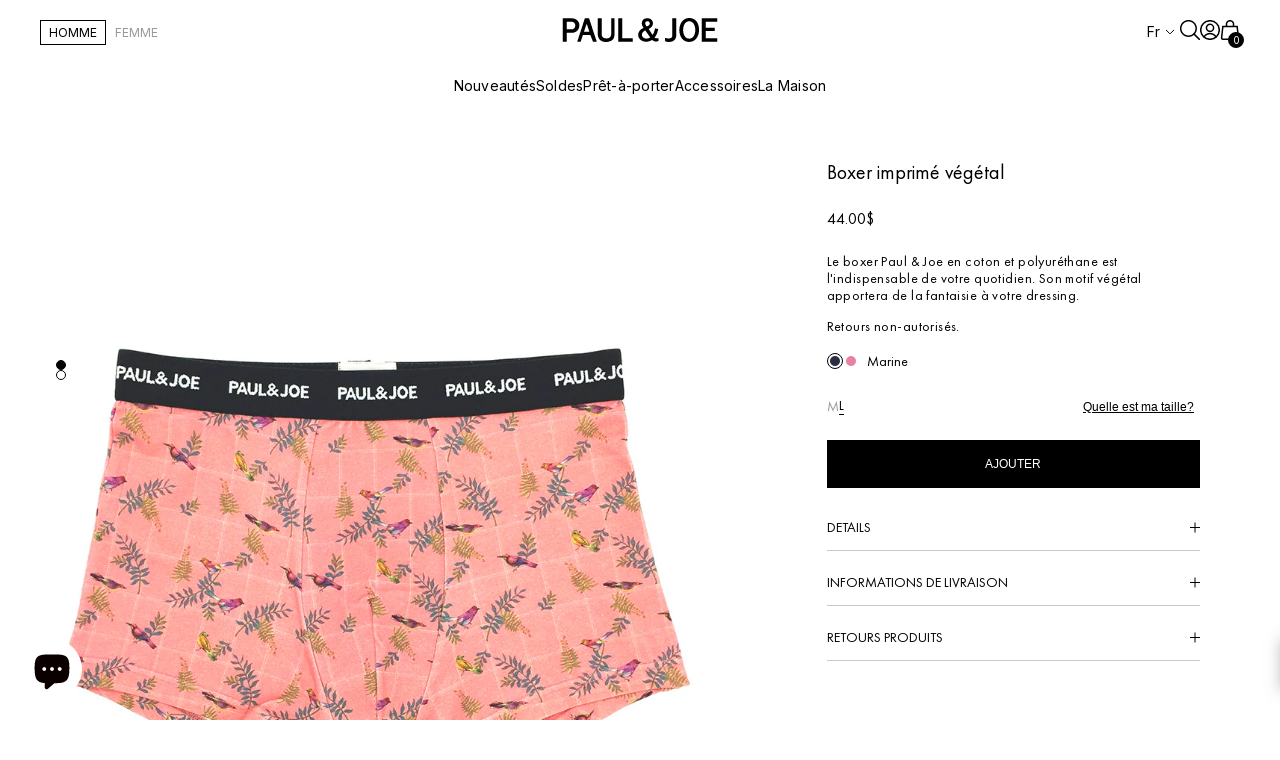

--- FILE ---
content_type: text/html; charset=utf-8
request_url: https://paulandjoe.com/fr-us/products/boxer-imprime-vegetal-1
body_size: 90250
content:
<!doctype html>
<html lang="fr">
  <head>
	<script src="//paulandjoe.com/cdn/shop/files/pandectes-rules.js?v=5585573754483162718"></script>
	
    <link rel="preconnect dns-prefetch" href="https://api.config-security.com/" crossorigin>
    <link rel="preconnect dns-prefetch" href="https://conf.config-security.com/" crossorigin>
    <link rel="preconnect dns-prefetch" href="https://whale.camera/" crossorigin>
    <link rel="preconnect" href="https://fonts.googleapis.com">
    <link rel="preconnect" href="https://fonts.gstatic.com" crossorigin>
    <link rel="preconnect" href="https://ajax.googleapis.com/" crossorigin>
    <link rel="preconnect" href="https://a.klaviyo.com/" crossorigin>
    <link rel="preconnect" href="https://chimpstatic.com/" crossorigin>
    <link rel="preconnect" href="https://static.elfsight.com/" crossorigin>

    <link href="//paulandjoe.com/cdn/shop/t/55/assets/lazysizes.min.js?v=131796910243678924371757306945" as="script" rel="preload">
    <link href="//paulandjoe.com/cdn/shop/t/55/assets/bundle.js?v=137845550432938973051757306935" as="script" rel="preload">

    <script src="//paulandjoe.com/cdn/shop/t/55/assets/lazysizes.min.js?v=131796910243678924371757306945" type="text/javascript"></script>
    <script>
      /* >> TriplePixel :: start*/
      (window.TriplePixelData = {
        TripleName: 'paul-and-joe.myshopify.com',
        ver: '2.12',
        plat: 'SHOPIFY',
        isHeadless: false,
      }),
        (function (W, H, A, L, E, _, B, N) {
          function O(U, T, P, H, R) {
            void 0 === R && (R = !1),
              (H = new XMLHttpRequest()),
              P ? (H.open('POST', U, !0), H.setRequestHeader('Content-Type', 'text/plain')) : H.open('GET', U, !0),
              H.send(JSON.stringify(P || {})),
              (H.onreadystatechange = function () {
                4 === H.readyState && 200 === H.status
                  ? ((R = H.responseText), U.includes('.txt') ? eval(R) : P || (N[B] = R))
                  : (299 < H.status || H.status < 200) && T && !R && ((R = !0), O(U, T - 1, P));
              });
          }
          if (((N = window), !N[H + 'sn'])) {
            (N[H + 'sn'] = 1),
              (L = function () {
                return Date.now().toString(36) + '_' + Math.random().toString(36);
              });
            try {
              A.setItem(H, 1 + (0 | A.getItem(H) || 0)),
                (E = JSON.parse(A.getItem(H + 'U') || '[]')).push({
                  u: location.href,
                  r: document.referrer,
                  t: Date.now(),
                  id: L(),
                }),
                A.setItem(H + 'U', JSON.stringify(E));
            } catch (e) {}
            var i, m, p;
            A.getItem('"!nC`') ||
              ((_ = A),
              (A = N),
              A[H] ||
                ((E = A[H] =
                  function (t, e, a) {
                    return (
                      void 0 === a && (a = []),
                      'State' == t ? E.s : ((W = L()), (E._q = E._q || []).push([W, t, e].concat(a)), W)
                    );
                  }),
                (E.s = 'Installed'),
                (E._q = []),
                (E.ch = W),
                (B = 'configSecurityConfModel'),
                (N[B] = 1),
                O('https://conf.config-security.com/model', 5),
                (i = L()),
                (m = A[atob('c2NyZWVu')]),
                _.setItem('di_pmt_wt', i),
                (p = {
                  id: i,
                  action: 'profile',
                  avatar: _.getItem('auth-security_rand_salt_'),
                  time: m[atob('d2lkdGg=')] + ':' + m[atob('aGVpZ2h0')],
                  host: A.TriplePixelData.TripleName,
                  plat: A.TriplePixelData.plat,
                  url: window.location.href,
                  ref: document.referrer,
                  ver: A.TriplePixelData.ver,
                }),
                O('https://api.config-security.com/event', 5, p),
                O('https://whale.camera/live/dot.txt', 5)));
          }
        })('', 'TriplePixel', localStorage);
      /* << TriplePixel :: end*/
    </script>
 <script>
      const shop = "paulandjoe.com";
      const handle = "boxer-imprime-vegetal-1";
      const id = "8115675889887";
      const url = `https://rest.locationinventory.info/v1/inventory?shop=paul-and-joe.myshopify.com&handle=${handle}&id=${id}`;
      const targetLocations = ["Boutique Saints-Pères", "Le Bon Marché", "Web"];
      let inventoryData = null;

      async function fetchInventoryData() {
        if (inventoryData) return inventoryData; // cache result
        console.log("📦 Fetching inventory from:", url);
        const res = await fetch(url);
        if (!res.ok) throw new Error(`HTTP ${res.status}`);
        inventoryData = await res.json();
        console.log("✅ Inventory API Response:", inventoryData);
        return inventoryData;
      }

      function getVariantTotalQuantity(data, variantId) {
        const variantData = data.variantLocations?.find(v => v.variant == variantId);
        if (!variantData) return 0;
        let total = 0;
        variantData.inventoryLocations?.forEach(inv => {
          const locName = inv.location?.name || "";
          if (targetLocations.includes(locName)) total += inv.quantity ?? 0;
        });
        return total;
      }

      function updateAddToCartState(totalQuantity) {
        const buttons = document.querySelectorAll(".buy-button-block.add-to-cart");
        buttons.forEach(btn => {
          if (totalQuantity === 0) {
            btn.setAttribute("disabled", "disabled");
          } else {
            btn.removeAttribute("disabled");
          }
        });
      }

      // 🔹 Listen for variant changes triggered from other JS files
      document.addEventListener("variant:changed", async (e) => {
        const variantId = e.detail.variantId;
        if (!variantId) return;

        const data = await fetchInventoryData();
        const totalQuantity = getVariantTotalQuantity(data, variantId);
        updateAddToCartState(totalQuantity);
      });
      
      document.addEventListener("DOMContentLoaded", async () => {
        const data = await fetchInventoryData();
        const firstVariant = data.variantLocations?.[0];
        if (firstVariant) {
          const totalQuantity = getVariantTotalQuantity(data, firstVariant.variant);
          updateAddToCartState(totalQuantity);
        }
      });
    </script>

    
    
    
  

    <meta charset="utf-8">
    <meta http-equiv="X-UA-Compatible" content="IE=edge">
    <meta name="format-detection" content="telephone=no">
    <meta name="viewport" content="width=device-width, initial-scale=1">
    <link rel="canonical" href="https://paulandjoe.com/fr-us/products/boxer-imprime-vegetal-1">
    <title>Boxer imprimé végétal</title>
<meta name="description" content="Le boxer Paul &amp;amp; Joe en coton et polyuréthane est l&#39;indispensable de votre quotidien. Son motif végétal apportera de la fantaisie à votre dressing. Retours non-autorisés. ">


    <link rel="apple-touch-icon" sizes="180x180" href="//paulandjoe.com/cdn/shop/t/55/assets/apple-touch-icon.png?v=54917310101490762381757306935">
    <link rel="icon" type="image/png" sizes="32x32" href="//paulandjoe.com/cdn/shop/t/55/assets/favicon-32x32.png?v=178886841408195482281757306940">
    <link rel="icon" type="image/png" sizes="16x16" href="//paulandjoe.com/cdn/shop/t/55/assets/favicon-16x16.png?v=111840943903521639231757306940">

    <link rel="author" href="//paulandjoe.com/cdn/shop/t/55/assets/humans.txt?v=44317293454019815941757306943">

    
    <meta property="og:type" content="product">
    <meta property="og:title" content="Boxer imprimé végétal">
    <meta property="og:category" content="PJB735016" />
    
        <meta property="og:image" content="http://paulandjoe.com/cdn/shop/files/PJB735016rose_775e4b97-15d2-4150-ae3b-1eee2715419a.png?v=1697033666">
        <meta property="og:image:secure_url" content="https://paulandjoe.com/cdn/shop/files/PJB735016rose_775e4b97-15d2-4150-ae3b-1eee2715419a.png?v=1697033666">
    
        <meta property="og:image" content="http://paulandjoe.com/cdn/shop/files/PJB735016marine_1ce193cc-6e4e-40db-b3c5-39cbdbcfc469.png?v=1697033666">
        <meta property="og:image:secure_url" content="https://paulandjoe.com/cdn/shop/files/PJB735016marine_1ce193cc-6e4e-40db-b3c5-39cbdbcfc469.png?v=1697033666">
    
    <meta property="og:price:amount" content="44.00">
    <meta property="og:price:currency" content="EUR">
    <meta property="og:availability" content="instock" />
    <meta property="og:description" content="Le boxer Paul &amp;amp; Joe en coton et polyuréthane est l&#39;indispensable de votre quotidien. Son motif végétal apportera de la fantaisie à votre dressing.Retours non-autorisés. ">
    

<meta property="og:url" content="https://paulandjoe.com/fr-us/products/boxer-imprime-vegetal-1">
<meta property="og:site_name" content="Paul and Joe">

    <meta name="twitter:site" content="@PaulAndJoeParis" />


    <meta name="twitter:card" content="product" />
    <meta name="twitter:title" content="Boxer imprimé végétal" />
    <meta name="twitter:description" content="Le boxer Paul &amp;amp; Joe en coton et polyuréthane est l&#39;indispensable de votre quotidien. Son motif végétal apportera de la fantaisie à votre dressing.Retours non-autorisés. " />
    <meta name="twitter:image" content="https://paulandjoe.com/cdn/shop/files/PJB735016rose_775e4b97-15d2-4150-ae3b-1eee2715419a_large.png?v=1697033666" />
    <meta name="twitter:label1" content="Price" />
    <meta name="twitter:data1" content="$44.00 USD" />
    
        <meta name="twitter:label2" content="Brand" />
        <meta name="twitter:data2" content="Paul and Joe" />
    



    <script src="//cdn.shopify.com/s/javascripts/currencies.js" defer></script>


<link href="//paulandjoe.com/cdn/shop/t/55/assets/styles.css?v=67047651976139286261761557278" rel="stylesheet" type="text/css" media="all" />
<script src="//paulandjoe.com/cdn/shop/t/55/assets/bundle.js?v=137845550432938973051757306935" type="text/javascript"></script>

<link href="//paulandjoe.com/cdn/shop/t/55/assets/custom.css?v=141896417907978139181768283313" rel="stylesheet" type="text/css" media="all" />

<script type="text/javascript">
  window.wishl_set_lang_code = 'fr';
</script>


    <script>window.performance && window.performance.mark && window.performance.mark('shopify.content_for_header.start');</script><meta name="google-site-verification" content="3tmqWUtNJJPEWGKJaGZW87FW8cKrTDjSF8-deHX3vhQ">
<meta id="shopify-digital-wallet" name="shopify-digital-wallet" content="/52164788411/digital_wallets/dialog">
<meta name="shopify-checkout-api-token" content="402f4981a0f657c058b947a73d51f66a">
<meta id="in-context-paypal-metadata" data-shop-id="52164788411" data-venmo-supported="false" data-environment="production" data-locale="fr_FR" data-paypal-v4="true" data-currency="USD">
<link rel="alternate" hreflang="x-default" href="https://paulandjoe.com/products/boxer-imprime-vegetal-1">
<link rel="alternate" hreflang="fr" href="https://paulandjoe.com/products/boxer-imprime-vegetal-1">
<link rel="alternate" hreflang="en" href="https://paulandjoe.com/en/products/boxer-imprime-vegetal-1">
<link rel="alternate" hreflang="fr-US" href="https://paulandjoe.com/fr-us/products/boxer-imprime-vegetal-1">
<link rel="alternate" type="application/json+oembed" href="https://paulandjoe.com/fr-us/products/boxer-imprime-vegetal-1.oembed">
<script async="async" src="/checkouts/internal/preloads.js?locale=fr-US"></script>
<link rel="preconnect" href="https://shop.app" crossorigin="anonymous">
<script async="async" src="https://shop.app/checkouts/internal/preloads.js?locale=fr-US&shop_id=52164788411" crossorigin="anonymous"></script>
<script id="apple-pay-shop-capabilities" type="application/json">{"shopId":52164788411,"countryCode":"FR","currencyCode":"USD","merchantCapabilities":["supports3DS"],"merchantId":"gid:\/\/shopify\/Shop\/52164788411","merchantName":"Paul and Joe","requiredBillingContactFields":["postalAddress","email","phone"],"requiredShippingContactFields":["postalAddress","email","phone"],"shippingType":"shipping","supportedNetworks":["visa","masterCard","amex","maestro"],"total":{"type":"pending","label":"Paul and Joe","amount":"1.00"},"shopifyPaymentsEnabled":true,"supportsSubscriptions":true}</script>
<script id="shopify-features" type="application/json">{"accessToken":"402f4981a0f657c058b947a73d51f66a","betas":["rich-media-storefront-analytics"],"domain":"paulandjoe.com","predictiveSearch":true,"shopId":52164788411,"locale":"fr"}</script>
<script>var Shopify = Shopify || {};
Shopify.shop = "paul-and-joe.myshopify.com";
Shopify.locale = "fr";
Shopify.currency = {"active":"USD","rate":"1.21067626244"};
Shopify.country = "US";
Shopify.theme = {"name":"Paul-and-joe-FW25 22\/07\/25 - XS","id":152911904991,"schema_name":"Paul and Joe","schema_version":"1.0.0","theme_store_id":null,"role":"main"};
Shopify.theme.handle = "null";
Shopify.theme.style = {"id":null,"handle":null};
Shopify.cdnHost = "paulandjoe.com/cdn";
Shopify.routes = Shopify.routes || {};
Shopify.routes.root = "/fr-us/";</script>
<script type="module">!function(o){(o.Shopify=o.Shopify||{}).modules=!0}(window);</script>
<script>!function(o){function n(){var o=[];function n(){o.push(Array.prototype.slice.apply(arguments))}return n.q=o,n}var t=o.Shopify=o.Shopify||{};t.loadFeatures=n(),t.autoloadFeatures=n()}(window);</script>
<script>
  window.ShopifyPay = window.ShopifyPay || {};
  window.ShopifyPay.apiHost = "shop.app\/pay";
  window.ShopifyPay.redirectState = null;
</script>
<script id="shop-js-analytics" type="application/json">{"pageType":"product"}</script>
<script defer="defer" async type="module" src="//paulandjoe.com/cdn/shopifycloud/shop-js/modules/v2/client.init-shop-cart-sync_BcDpqI9l.fr.esm.js"></script>
<script defer="defer" async type="module" src="//paulandjoe.com/cdn/shopifycloud/shop-js/modules/v2/chunk.common_a1Rf5Dlz.esm.js"></script>
<script defer="defer" async type="module" src="//paulandjoe.com/cdn/shopifycloud/shop-js/modules/v2/chunk.modal_Djra7sW9.esm.js"></script>
<script type="module">
  await import("//paulandjoe.com/cdn/shopifycloud/shop-js/modules/v2/client.init-shop-cart-sync_BcDpqI9l.fr.esm.js");
await import("//paulandjoe.com/cdn/shopifycloud/shop-js/modules/v2/chunk.common_a1Rf5Dlz.esm.js");
await import("//paulandjoe.com/cdn/shopifycloud/shop-js/modules/v2/chunk.modal_Djra7sW9.esm.js");

  window.Shopify.SignInWithShop?.initShopCartSync?.({"fedCMEnabled":true,"windoidEnabled":true});

</script>
<script>
  window.Shopify = window.Shopify || {};
  if (!window.Shopify.featureAssets) window.Shopify.featureAssets = {};
  window.Shopify.featureAssets['shop-js'] = {"shop-cart-sync":["modules/v2/client.shop-cart-sync_BLrx53Hf.fr.esm.js","modules/v2/chunk.common_a1Rf5Dlz.esm.js","modules/v2/chunk.modal_Djra7sW9.esm.js"],"init-fed-cm":["modules/v2/client.init-fed-cm_C8SUwJ8U.fr.esm.js","modules/v2/chunk.common_a1Rf5Dlz.esm.js","modules/v2/chunk.modal_Djra7sW9.esm.js"],"shop-cash-offers":["modules/v2/client.shop-cash-offers_BBp_MjBM.fr.esm.js","modules/v2/chunk.common_a1Rf5Dlz.esm.js","modules/v2/chunk.modal_Djra7sW9.esm.js"],"shop-login-button":["modules/v2/client.shop-login-button_Dw6kG_iO.fr.esm.js","modules/v2/chunk.common_a1Rf5Dlz.esm.js","modules/v2/chunk.modal_Djra7sW9.esm.js"],"pay-button":["modules/v2/client.pay-button_BJDaAh68.fr.esm.js","modules/v2/chunk.common_a1Rf5Dlz.esm.js","modules/v2/chunk.modal_Djra7sW9.esm.js"],"shop-button":["modules/v2/client.shop-button_DBWL94V3.fr.esm.js","modules/v2/chunk.common_a1Rf5Dlz.esm.js","modules/v2/chunk.modal_Djra7sW9.esm.js"],"avatar":["modules/v2/client.avatar_BTnouDA3.fr.esm.js"],"init-windoid":["modules/v2/client.init-windoid_77FSIiws.fr.esm.js","modules/v2/chunk.common_a1Rf5Dlz.esm.js","modules/v2/chunk.modal_Djra7sW9.esm.js"],"init-shop-for-new-customer-accounts":["modules/v2/client.init-shop-for-new-customer-accounts_QoC3RJm9.fr.esm.js","modules/v2/client.shop-login-button_Dw6kG_iO.fr.esm.js","modules/v2/chunk.common_a1Rf5Dlz.esm.js","modules/v2/chunk.modal_Djra7sW9.esm.js"],"init-shop-email-lookup-coordinator":["modules/v2/client.init-shop-email-lookup-coordinator_D4ioGzPw.fr.esm.js","modules/v2/chunk.common_a1Rf5Dlz.esm.js","modules/v2/chunk.modal_Djra7sW9.esm.js"],"init-shop-cart-sync":["modules/v2/client.init-shop-cart-sync_BcDpqI9l.fr.esm.js","modules/v2/chunk.common_a1Rf5Dlz.esm.js","modules/v2/chunk.modal_Djra7sW9.esm.js"],"shop-toast-manager":["modules/v2/client.shop-toast-manager_B-eIbpHW.fr.esm.js","modules/v2/chunk.common_a1Rf5Dlz.esm.js","modules/v2/chunk.modal_Djra7sW9.esm.js"],"init-customer-accounts":["modules/v2/client.init-customer-accounts_BcBSUbIK.fr.esm.js","modules/v2/client.shop-login-button_Dw6kG_iO.fr.esm.js","modules/v2/chunk.common_a1Rf5Dlz.esm.js","modules/v2/chunk.modal_Djra7sW9.esm.js"],"init-customer-accounts-sign-up":["modules/v2/client.init-customer-accounts-sign-up_DvG__VHD.fr.esm.js","modules/v2/client.shop-login-button_Dw6kG_iO.fr.esm.js","modules/v2/chunk.common_a1Rf5Dlz.esm.js","modules/v2/chunk.modal_Djra7sW9.esm.js"],"shop-follow-button":["modules/v2/client.shop-follow-button_Dnx6fDH9.fr.esm.js","modules/v2/chunk.common_a1Rf5Dlz.esm.js","modules/v2/chunk.modal_Djra7sW9.esm.js"],"checkout-modal":["modules/v2/client.checkout-modal_BDH3MUqJ.fr.esm.js","modules/v2/chunk.common_a1Rf5Dlz.esm.js","modules/v2/chunk.modal_Djra7sW9.esm.js"],"shop-login":["modules/v2/client.shop-login_CV9Paj8R.fr.esm.js","modules/v2/chunk.common_a1Rf5Dlz.esm.js","modules/v2/chunk.modal_Djra7sW9.esm.js"],"lead-capture":["modules/v2/client.lead-capture_DGQOTB4e.fr.esm.js","modules/v2/chunk.common_a1Rf5Dlz.esm.js","modules/v2/chunk.modal_Djra7sW9.esm.js"],"payment-terms":["modules/v2/client.payment-terms_BQYK7nq4.fr.esm.js","modules/v2/chunk.common_a1Rf5Dlz.esm.js","modules/v2/chunk.modal_Djra7sW9.esm.js"]};
</script>
<script>(function() {
  var isLoaded = false;
  function asyncLoad() {
    if (isLoaded) return;
    isLoaded = true;
    var urls = ["https:\/\/chimpstatic.com\/mcjs-connected\/js\/users\/a3594805b30b6c3f4f7d7dda0\/0e0dd76185b608bf8e680b144.js?shop=paul-and-joe.myshopify.com","https:\/\/storefront.locationinventory.info\/main.bundle.js?shop=paul-and-joe.myshopify.com","https:\/\/api.socialsnowball.io\/js\/referral.js?shop=paul-and-joe.myshopify.com","https:\/\/d18eg7dreypte5.cloudfront.net\/browse-abandonment\/smsbump_timer.js?shop=paul-and-joe.myshopify.com","\/\/cdn.shopify.com\/proxy\/b645b5922f5fa3a5120ee7624b90082f1ee6b5e0eae866ff5637eb5aca5bf0ca\/forms-akamai.smsbump.com\/833794\/form_386466.js?ver=1761126713\u0026shop=paul-and-joe.myshopify.com\u0026sp-cache-control=cHVibGljLCBtYXgtYWdlPTkwMA","\/\/cdn.shopify.com\/proxy\/3d64a06f25757f21c574500ab84c10a8494cd2fbb361d6b45c97f96f4326da04\/forms-akamai.smsbump.com\/833794\/form_386468.js?ver=1761126758\u0026shop=paul-and-joe.myshopify.com\u0026sp-cache-control=cHVibGljLCBtYXgtYWdlPTkwMA","\/\/cdn.shopify.com\/proxy\/b532dda4a4a8261c2195a44b8299cea6da9ce62301018af9bc0950962a19c9c7\/web.baback.co\/internal\/v2\/shopify-embed?shop=paul-and-joe.myshopify.com\u0026sp-cache-control=cHVibGljLCBtYXgtYWdlPTkwMA"];
    for (var i = 0; i < urls.length; i++) {
      var s = document.createElement('script');
      s.type = 'text/javascript';
      s.async = true;
      s.src = urls[i];
      var x = document.getElementsByTagName('script')[0];
      x.parentNode.insertBefore(s, x);
    }
  };
  if(window.attachEvent) {
    window.attachEvent('onload', asyncLoad);
  } else {
    window.addEventListener('load', asyncLoad, false);
  }
})();</script>
<script id="__st">var __st={"a":52164788411,"offset":3600,"reqid":"71bb6a1e-5e56-4eda-b935-558dc60137cb-1769495258","pageurl":"paulandjoe.com\/fr-us\/products\/boxer-imprime-vegetal-1","u":"2df1b3cb6cfb","p":"product","rtyp":"product","rid":8115675889887};</script>
<script>window.ShopifyPaypalV4VisibilityTracking = true;</script>
<script id="captcha-bootstrap">!function(){'use strict';const t='contact',e='account',n='new_comment',o=[[t,t],['blogs',n],['comments',n],[t,'customer']],c=[[e,'customer_login'],[e,'guest_login'],[e,'recover_customer_password'],[e,'create_customer']],r=t=>t.map((([t,e])=>`form[action*='/${t}']:not([data-nocaptcha='true']) input[name='form_type'][value='${e}']`)).join(','),a=t=>()=>t?[...document.querySelectorAll(t)].map((t=>t.form)):[];function s(){const t=[...o],e=r(t);return a(e)}const i='password',u='form_key',d=['recaptcha-v3-token','g-recaptcha-response','h-captcha-response',i],f=()=>{try{return window.sessionStorage}catch{return}},m='__shopify_v',_=t=>t.elements[u];function p(t,e,n=!1){try{const o=window.sessionStorage,c=JSON.parse(o.getItem(e)),{data:r}=function(t){const{data:e,action:n}=t;return t[m]||n?{data:e,action:n}:{data:t,action:n}}(c);for(const[e,n]of Object.entries(r))t.elements[e]&&(t.elements[e].value=n);n&&o.removeItem(e)}catch(o){console.error('form repopulation failed',{error:o})}}const l='form_type',E='cptcha';function T(t){t.dataset[E]=!0}const w=window,h=w.document,L='Shopify',v='ce_forms',y='captcha';let A=!1;((t,e)=>{const n=(g='f06e6c50-85a8-45c8-87d0-21a2b65856fe',I='https://cdn.shopify.com/shopifycloud/storefront-forms-hcaptcha/ce_storefront_forms_captcha_hcaptcha.v1.5.2.iife.js',D={infoText:'Protégé par hCaptcha',privacyText:'Confidentialité',termsText:'Conditions'},(t,e,n)=>{const o=w[L][v],c=o.bindForm;if(c)return c(t,g,e,D).then(n);var r;o.q.push([[t,g,e,D],n]),r=I,A||(h.body.append(Object.assign(h.createElement('script'),{id:'captcha-provider',async:!0,src:r})),A=!0)});var g,I,D;w[L]=w[L]||{},w[L][v]=w[L][v]||{},w[L][v].q=[],w[L][y]=w[L][y]||{},w[L][y].protect=function(t,e){n(t,void 0,e),T(t)},Object.freeze(w[L][y]),function(t,e,n,w,h,L){const[v,y,A,g]=function(t,e,n){const i=e?o:[],u=t?c:[],d=[...i,...u],f=r(d),m=r(i),_=r(d.filter((([t,e])=>n.includes(e))));return[a(f),a(m),a(_),s()]}(w,h,L),I=t=>{const e=t.target;return e instanceof HTMLFormElement?e:e&&e.form},D=t=>v().includes(t);t.addEventListener('submit',(t=>{const e=I(t);if(!e)return;const n=D(e)&&!e.dataset.hcaptchaBound&&!e.dataset.recaptchaBound,o=_(e),c=g().includes(e)&&(!o||!o.value);(n||c)&&t.preventDefault(),c&&!n&&(function(t){try{if(!f())return;!function(t){const e=f();if(!e)return;const n=_(t);if(!n)return;const o=n.value;o&&e.removeItem(o)}(t);const e=Array.from(Array(32),(()=>Math.random().toString(36)[2])).join('');!function(t,e){_(t)||t.append(Object.assign(document.createElement('input'),{type:'hidden',name:u})),t.elements[u].value=e}(t,e),function(t,e){const n=f();if(!n)return;const o=[...t.querySelectorAll(`input[type='${i}']`)].map((({name:t})=>t)),c=[...d,...o],r={};for(const[a,s]of new FormData(t).entries())c.includes(a)||(r[a]=s);n.setItem(e,JSON.stringify({[m]:1,action:t.action,data:r}))}(t,e)}catch(e){console.error('failed to persist form',e)}}(e),e.submit())}));const S=(t,e)=>{t&&!t.dataset[E]&&(n(t,e.some((e=>e===t))),T(t))};for(const o of['focusin','change'])t.addEventListener(o,(t=>{const e=I(t);D(e)&&S(e,y())}));const B=e.get('form_key'),M=e.get(l),P=B&&M;t.addEventListener('DOMContentLoaded',(()=>{const t=y();if(P)for(const e of t)e.elements[l].value===M&&p(e,B);[...new Set([...A(),...v().filter((t=>'true'===t.dataset.shopifyCaptcha))])].forEach((e=>S(e,t)))}))}(h,new URLSearchParams(w.location.search),n,t,e,['guest_login'])})(!0,!0)}();</script>
<script integrity="sha256-4kQ18oKyAcykRKYeNunJcIwy7WH5gtpwJnB7kiuLZ1E=" data-source-attribution="shopify.loadfeatures" defer="defer" src="//paulandjoe.com/cdn/shopifycloud/storefront/assets/storefront/load_feature-a0a9edcb.js" crossorigin="anonymous"></script>
<script crossorigin="anonymous" defer="defer" src="//paulandjoe.com/cdn/shopifycloud/storefront/assets/shopify_pay/storefront-65b4c6d7.js?v=20250812"></script>
<script data-source-attribution="shopify.dynamic_checkout.dynamic.init">var Shopify=Shopify||{};Shopify.PaymentButton=Shopify.PaymentButton||{isStorefrontPortableWallets:!0,init:function(){window.Shopify.PaymentButton.init=function(){};var t=document.createElement("script");t.src="https://paulandjoe.com/cdn/shopifycloud/portable-wallets/latest/portable-wallets.fr.js",t.type="module",document.head.appendChild(t)}};
</script>
<script data-source-attribution="shopify.dynamic_checkout.buyer_consent">
  function portableWalletsHideBuyerConsent(e){var t=document.getElementById("shopify-buyer-consent"),n=document.getElementById("shopify-subscription-policy-button");t&&n&&(t.classList.add("hidden"),t.setAttribute("aria-hidden","true"),n.removeEventListener("click",e))}function portableWalletsShowBuyerConsent(e){var t=document.getElementById("shopify-buyer-consent"),n=document.getElementById("shopify-subscription-policy-button");t&&n&&(t.classList.remove("hidden"),t.removeAttribute("aria-hidden"),n.addEventListener("click",e))}window.Shopify?.PaymentButton&&(window.Shopify.PaymentButton.hideBuyerConsent=portableWalletsHideBuyerConsent,window.Shopify.PaymentButton.showBuyerConsent=portableWalletsShowBuyerConsent);
</script>
<script data-source-attribution="shopify.dynamic_checkout.cart.bootstrap">document.addEventListener("DOMContentLoaded",(function(){function t(){return document.querySelector("shopify-accelerated-checkout-cart, shopify-accelerated-checkout")}if(t())Shopify.PaymentButton.init();else{new MutationObserver((function(e,n){t()&&(Shopify.PaymentButton.init(),n.disconnect())})).observe(document.body,{childList:!0,subtree:!0})}}));
</script>
<link id="shopify-accelerated-checkout-styles" rel="stylesheet" media="screen" href="https://paulandjoe.com/cdn/shopifycloud/portable-wallets/latest/accelerated-checkout-backwards-compat.css" crossorigin="anonymous">
<style id="shopify-accelerated-checkout-cart">
        #shopify-buyer-consent {
  margin-top: 1em;
  display: inline-block;
  width: 100%;
}

#shopify-buyer-consent.hidden {
  display: none;
}

#shopify-subscription-policy-button {
  background: none;
  border: none;
  padding: 0;
  text-decoration: underline;
  font-size: inherit;
  cursor: pointer;
}

#shopify-subscription-policy-button::before {
  box-shadow: none;
}

      </style>

<script>window.performance && window.performance.mark && window.performance.mark('shopify.content_for_header.end');</script>

    <script>
    
    
    
    
    var gsf_conversion_data = {page_type : 'product', event : 'view_item', data : {product_data : [{variant_id : 44378762215647, product_id : 8115675889887, name : "Boxer imprimé végétal", price : "44.00", currency : "EUR", sku : "PER-PJB735016 BIS-03-MARINE-L", brand : "Paul and Joe", variant : "Marine / L", category : "PJB735016", quantity : "1" }], total_price : "44.00", shop_currency : "USD"}};
    
</script>

    <!-- Reddit Pixel -->
    <script>
      !function(w,d){if(!w.rdt){var p=w.rdt=function(){p.sendEvent?p.sendEvent.apply(p,arguments):p.callQueue.push(arguments)};p.callQueue=[];var t=d.createElement("script");t.src="https://www.redditstatic.com/ads/pixel.js",t.async=!0;var s=d.getElementsByTagName("script")[0];s.parentNode.insertBefore(t,s)}}(window,document);

      // Initialisation avec Match Keys (sans idfa ni aaid)
      rdt('init', 'a2_g51a0qx68ycs', {
          email: 'e3b0c44298fc1c149afbf4c8996fb92427ae41e4649b934ca495991b7852b855',
          externalId: ''
      });

      // Événement de base PageVisit
      rdt('track', 'PageVisit');
    </script>
    <!-- DO NOT MODIFY UNLESS TO REPLACE A USER IDENTIFIER -->
    <!-- End Reddit Pixel -->

    <script type="text/javascript">
      (function (c, l, a, r, i, t, y) {
        c[a] =
          c[a] ||
          function () {
            (c[a].q = c[a].q || []).push(arguments);
          };
        t = l.createElement(r);
        t.async = 1;
        t.src = 'https://www.clarity.ms/tag/' + i;
        y = l.getElementsByTagName(r)[0];
        y.parentNode.insertBefore(t, y);
      })(window, document, 'clarity', 'script', 'hru9anr9m1');
    </script>
    <script type="text/javascript">
      if (typeof window.hulkappsWishlist === 'undefined') {
        window.hulkappsWishlist = {};
      }
      window.hulkappsWishlist.baseURL = '/apps/advanced-wishlist/api';
      window.hulkappsWishlist.hasAppBlockSupport = '1';
    </script>
  <script type="text/javascript">if(typeof window.hulkappsWishlist === 'undefined') {
        window.hulkappsWishlist = {};
        }
        window.hulkappsWishlist.baseURL = '/apps/advanced-wishlist/api';
        window.hulkappsWishlist.hasAppBlockSupport = '1';
        </script>
<!-- BEGIN app block: shopify://apps/pandectes-gdpr/blocks/banner/58c0baa2-6cc1-480c-9ea6-38d6d559556a -->
  
    
      <!-- TCF is active, scripts are loaded above -->
      
        <script>
          if (!window.PandectesRulesSettings) {
            window.PandectesRulesSettings = {"store":{"id":52164788411,"adminMode":false,"headless":false,"storefrontRootDomain":"","checkoutRootDomain":"","storefrontAccessToken":""},"banner":{"revokableTrigger":false,"cookiesBlockedByDefault":"7","hybridStrict":false,"isActive":true},"geolocation":{"brOnly":false,"caOnly":false,"chOnly":false,"euOnly":false,"jpOnly":false,"thOnly":false,"zaOnly":false,"canadaOnly":false,"canadaLaw25":false,"canadaPipeda":false,"globalVisibility":true},"blocker":{"isActive":true,"googleConsentMode":{"isActive":true,"id":"GTM-MB9G2PVN,GTM-MHJM38S","analyticsId":"G-159308398","onlyGtm":false,"adwordsId":"AW-4253810578","adStorageCategory":4,"analyticsStorageCategory":2,"functionalityStorageCategory":1,"personalizationStorageCategory":1,"securityStorageCategory":0,"customEvent":true,"redactData":false,"urlPassthrough":false,"dataLayerProperty":"dataLayer","waitForUpdate":0,"useNativeChannel":true,"debugMode":false},"facebookPixel":{"isActive":false,"id":"","ldu":false},"microsoft":{"isActive":true,"uetTags":""},"clarity":{"isActive":true,"id":""},"rakuten":{"isActive":false,"cmp":false,"ccpa":false},"gpcIsActive":false,"klaviyoIsActive":true,"defaultBlocked":7,"patterns":{"whiteList":[],"blackList":{"1":["yotpo.com"],"2":["clarity.ms"],"4":["redditstatic.com"],"8":[]},"iframesWhiteList":[],"iframesBlackList":{"1":[],"2":[],"4":[],"8":[]},"beaconsWhiteList":[],"beaconsBlackList":{"1":[],"2":[],"4":[],"8":[]}}}};
            const rulesScript = document.createElement('script');
            window.PandectesRulesSettings.auto = true;
            rulesScript.src = "https://cdn.shopify.com/extensions/019bf9f2-2284-7e6a-94f3-548acaed6f98/gdpr-246/assets/pandectes-rules.js";
            const firstChild = document.head.firstChild;
            document.head.insertBefore(rulesScript, firstChild);
          }
        </script>
      
      <script>
        
          window.PandectesSettings = {"store":{"id":52164788411,"plan":"enterprise","theme":"Paul-and-joe-FW25 22/07/25 - XS","primaryLocale":"fr","adminMode":false,"headless":false,"storefrontRootDomain":"","checkoutRootDomain":"","storefrontAccessToken":""},"tsPublished":1763725562,"declaration":{"showPurpose":false,"showProvider":false,"declIntroText":"Nous utilisons des cookies pour optimiser les fonctionnalités du site Web, analyser les performances et vous offrir une expérience personnalisée. Certains cookies sont indispensables au bon fonctionnement et au bon fonctionnement du site Web. Ces cookies ne peuvent pas être désactivés. Dans cette fenêtre, vous pouvez gérer vos préférences en matière de cookies.","showDateGenerated":true},"language":{"unpublished":[],"languageMode":"Multilingual","fallbackLanguage":"fr","languageDetection":"url","languagesSupported":["en"]},"texts":{"managed":{"headerText":{"en":"We respect your privacy","fr":"Nous respectons votre vie privée"},"consentText":{"en":"This site uses cookies to guarantee you the best experience.","fr":"Ce site utilise des cookies pour vous garantir la meilleure expérience."},"linkText":{"en":"Learn more","fr":"Apprendre encore plus"},"imprintText":{"en":"Imprint","fr":"Imprimer"},"googleLinkText":{"en":"Google's Privacy Terms","fr":"Conditions de confidentialité de Google"},"allowButtonText":{"en":"Accept","fr":"J'accepte"},"denyButtonText":{"en":"Decline","fr":"Déclin"},"dismissButtonText":{"en":"Ok","fr":"D'accord"},"leaveSiteButtonText":{"en":"Leave this site","fr":"Quitter ce site"},"preferencesButtonText":{"en":"Preferences","fr":"Préférences"},"cookiePolicyText":{"en":"Cookie policy","fr":"Politique de cookies"},"preferencesPopupTitleText":{"en":"Manage consent preferences","fr":"Gérer les préférences de consentement"},"preferencesPopupIntroText":{"en":"We use cookies to optimize website functionality, analyze the performance, and provide personalized experience to you. Some cookies are essential to make the website operate and function correctly. Those cookies cannot be disabled. In this window you can manage your preference of cookies.","fr":"Nous utilisons des cookies pour optimiser les fonctionnalités du site Web, analyser les performances et vous offrir une expérience personnalisée. Certains cookies sont indispensables au bon fonctionnement et au bon fonctionnement du site. Ces cookies ne peuvent pas être désactivés. Dans cette fenêtre, vous pouvez gérer votre préférence de cookies."},"preferencesPopupSaveButtonText":{"en":"Save preferences","fr":"Enregistrer les préférences"},"preferencesPopupCloseButtonText":{"en":"Close","fr":"proche"},"preferencesPopupAcceptAllButtonText":{"en":"Accept all","fr":"Accepter tout"},"preferencesPopupRejectAllButtonText":{"en":"Reject all","fr":"Tout rejeter"},"cookiesDetailsText":{"en":"Cookies details","fr":"Détails des cookies"},"preferencesPopupAlwaysAllowedText":{"en":"Always allowed","fr":"Toujours activé"},"accessSectionParagraphText":{"en":"You have the right to request access to your data at any time.","fr":"Vous avez le droit de pouvoir accéder à vos données à tout moment."},"accessSectionTitleText":{"en":"Data portability","fr":"Portabilité des données"},"accessSectionAccountInfoActionText":{"en":"Personal data","fr":"Données personnelles"},"accessSectionDownloadReportActionText":{"en":"Request export","fr":"Tout télécharger"},"accessSectionGDPRRequestsActionText":{"en":"Data subject requests","fr":"Demandes des personnes concernées"},"accessSectionOrdersRecordsActionText":{"en":"Orders","fr":"Ordres"},"rectificationSectionParagraphText":{"en":"You have the right to request your data to be updated whenever you think it is appropriate.","fr":"Vous avez le droit de demander la mise à jour de vos données chaque fois que vous le jugez approprié."},"rectificationSectionTitleText":{"en":"Data Rectification","fr":"Rectification des données"},"rectificationCommentPlaceholder":{"en":"Describe what you want to be updated","fr":"Décrivez ce que vous souhaitez mettre à jour"},"rectificationCommentValidationError":{"en":"Comment is required","fr":"Un commentaire est requis"},"rectificationSectionEditAccountActionText":{"en":"Request an update","fr":"Demander une mise à jour"},"erasureSectionTitleText":{"en":"Right to be forgotten","fr":"Droit à l'oubli"},"erasureSectionParagraphText":{"en":"You have the right to ask all your data to be erased. After that, you will no longer be able to access your account.","fr":"Vous avez le droit de demander que toutes vos données soient effacées. Après cela, vous ne pourrez plus accéder à votre compte."},"erasureSectionRequestDeletionActionText":{"en":"Request personal data deletion","fr":"Demander la suppression des données personnelles"},"consentDate":{"en":"Consent date","fr":"Date de consentement"},"consentId":{"en":"Consent ID","fr":"ID de consentement"},"consentSectionChangeConsentActionText":{"en":"Change consent preference","fr":"Modifier la préférence de consentement"},"consentSectionConsentedText":{"en":"You consented to the cookies policy of this website on","fr":"Vous avez consenti à la politique de cookies de ce site Web sur"},"consentSectionNoConsentText":{"en":"You have not consented to the cookies policy of this website.","fr":"Vous n'avez pas consenti à la politique de cookies de ce site Web."},"consentSectionTitleText":{"en":"Your cookie consent","fr":"Votre consentement aux cookies"},"consentStatus":{"en":"Consent preference","fr":"Préférence de consentement"},"confirmationFailureMessage":{"en":"Your request was not verified. Please try again and if problem persists, contact store owner for assistance","fr":"Votre demande n'a pas été vérifiée. Veuillez réessayer et si le problème persiste, contactez le propriétaire du magasin pour obtenir de l'aide"},"confirmationFailureTitle":{"en":"A problem occurred","fr":"Un problème est survenu"},"confirmationSuccessMessage":{"en":"We will soon get back to you as to your request.","fr":"Nous reviendrons rapidement vers vous quant à votre demande."},"confirmationSuccessTitle":{"en":"Your request is verified","fr":"Votre demande est vérifiée"},"guestsSupportEmailFailureMessage":{"en":"Your request was not submitted. Please try again and if problem persists, contact store owner for assistance.","fr":"Votre demande n'a pas été soumise. Veuillez réessayer et si le problème persiste, contactez le propriétaire du magasin pour obtenir de l'aide."},"guestsSupportEmailFailureTitle":{"en":"A problem occurred","fr":"Un problème est survenu"},"guestsSupportEmailPlaceholder":{"en":"E-mail address","fr":"Adresse e-mail"},"guestsSupportEmailSuccessMessage":{"en":"If you are registered as a customer of this store, you will soon receive an email with instructions on how to proceed.","fr":"Si vous êtes inscrit en tant que client de ce magasin, vous recevrez bientôt un e-mail avec des instructions sur la marche à suivre."},"guestsSupportEmailSuccessTitle":{"en":"Thank you for your request","fr":"Merci pour votre requête"},"guestsSupportEmailValidationError":{"en":"Email is not valid","fr":"L'email n'est pas valide"},"guestsSupportInfoText":{"en":"Please login with your customer account to further proceed.","fr":"Veuillez vous connecter avec votre compte client pour continuer."},"submitButton":{"en":"Submit","fr":"Soumettre"},"submittingButton":{"en":"Submitting...","fr":"Soumission..."},"cancelButton":{"en":"Cancel","fr":"Annuler"},"declIntroText":{"en":"We use cookies to optimize website functionality, analyze the performance, and provide personalized experience to you. Some cookies are essential to make the website operate and function correctly. Those cookies cannot be disabled. In this window you can manage your preference of cookies.","fr":"Nous utilisons des cookies pour optimiser les fonctionnalités du site Web, analyser les performances et vous offrir une expérience personnalisée. Certains cookies sont indispensables au bon fonctionnement et au bon fonctionnement du site Web. Ces cookies ne peuvent pas être désactivés. Dans cette fenêtre, vous pouvez gérer vos préférences en matière de cookies."},"declName":{"en":"Name","fr":"Nom"},"declPurpose":{"en":"Purpose","fr":"But"},"declType":{"en":"Type","fr":"Type"},"declRetention":{"en":"Retention","fr":"Rétention"},"declProvider":{"en":"Provider","fr":"Fournisseur"},"declFirstParty":{"en":"First-party","fr":"Première partie"},"declThirdParty":{"en":"Third-party","fr":"Tierce partie"},"declSeconds":{"en":"seconds","fr":"secondes"},"declMinutes":{"en":"minutes","fr":"minutes"},"declHours":{"en":"hours","fr":"heures"},"declDays":{"en":"days","fr":"jours"},"declWeeks":{"en":"week(s)","fr":"semaine(s)"},"declMonths":{"en":"months","fr":"mois"},"declYears":{"en":"years","fr":"années"},"declSession":{"en":"Session","fr":"Session"},"declDomain":{"en":"Domain","fr":"Domaine"},"declPath":{"en":"Path","fr":"Chemin"}},"categories":{"strictlyNecessaryCookiesTitleText":{"en":"Strictly necessary cookies","fr":"Cookies strictement nécessaires"},"strictlyNecessaryCookiesDescriptionText":{"en":"These cookies are essential in order to enable you to move around the website and use its features, such as accessing secure areas of the website. The website cannot function properly without these cookies.","fr":"Ces cookies sont essentiels pour vous permettre de vous déplacer sur le site Web et d'utiliser ses fonctionnalités, telles que l'accès aux zones sécurisées du site Web. Le site Web ne peut pas fonctionner correctement sans ces cookies."},"functionalityCookiesTitleText":{"en":"Functional cookies","fr":"Cookies fonctionnels"},"functionalityCookiesDescriptionText":{"en":"These cookies enable the site to provide enhanced functionality and personalisation. They may be set by us or by third party providers whose services we have added to our pages. If you do not allow these cookies then some or all of these services may not function properly.","fr":"Ces cookies permettent au site de fournir des fonctionnalités et une personnalisation améliorées. Ils peuvent être définis par nous ou par des fournisseurs tiers dont nous avons ajouté les services à nos pages. Si vous n'autorisez pas ces cookies, certains ou tous ces services peuvent ne pas fonctionner correctement."},"performanceCookiesTitleText":{"en":"Performance cookies","fr":"Cookies de performances"},"performanceCookiesDescriptionText":{"en":"These cookies enable us to monitor and improve the performance of our website. For example, they allow us to count visits, identify traffic sources and see which parts of the site are most popular.","fr":"Ces cookies nous permettent de surveiller et d'améliorer les performances de notre site Web. Par exemple, ils nous permettent de compter les visites, d'identifier les sources de trafic et de voir quelles parties du site sont les plus populaires."},"targetingCookiesTitleText":{"en":"Targeting cookies","fr":"Ciblage des cookies"},"targetingCookiesDescriptionText":{"en":"These cookies may be set through our site by our advertising partners. They may be used by those companies to build a profile of your interests and show you relevant adverts on other sites.    They do not store directly personal information, but are based on uniquely identifying your browser and internet device. If you do not allow these cookies, you will experience less targeted advertising.","fr":"Ces cookies peuvent être installés via notre site par nos partenaires publicitaires. Ils peuvent être utilisés par ces sociétés pour établir un profil de vos intérêts et vous montrer des publicités pertinentes sur d'autres sites. Ils ne stockent pas directement d'informations personnelles, mais sont basés sur l'identification unique de votre navigateur et de votre appareil Internet. Si vous n'autorisez pas ces cookies, vous bénéficierez d'une publicité moins ciblée."},"unclassifiedCookiesTitleText":{"en":"Unclassified cookies","fr":"Cookies non classés"},"unclassifiedCookiesDescriptionText":{"en":"Unclassified cookies are cookies that we are in the process of classifying, together with the providers of individual cookies.","fr":"Les cookies non classés sont des cookies que nous sommes en train de classer avec les fournisseurs de cookies individuels."}},"auto":{}},"library":{"previewMode":false,"fadeInTimeout":0,"defaultBlocked":7,"showLink":true,"showImprintLink":false,"showGoogleLink":false,"enabled":true,"cookie":{"expiryDays":365,"secure":true,"domain":""},"dismissOnScroll":false,"dismissOnWindowClick":false,"dismissOnTimeout":false,"palette":{"popup":{"background":"#FFFFFF","backgroundForCalculations":{"a":1,"b":255,"g":255,"r":255},"text":"#000000"},"button":{"background":"#000000","backgroundForCalculations":{"a":1,"b":0,"g":0,"r":0},"text":"#FFFFFF","textForCalculation":{"a":1,"b":255,"g":255,"r":255},"border":"transparent"}},"content":{"href":"https://paul-and-joe.myshopify.com/policies/privacy-policy","imprintHref":"/","close":"&#10005;","target":"","logo":"<img class=\"cc-banner-logo\" style=\"max-height: 30px;\" src=\"https://paul-and-joe.myshopify.com/cdn/shop/files/pandectes-banner-logo.png\" alt=\"Cookie banner\" />"},"window":"<div role=\"dialog\" aria-label=\"{{header}}\" aria-describedby=\"cookieconsent:desc\" id=\"pandectes-banner\" class=\"cc-window-wrapper cc-bottom-wrapper\"><div class=\"pd-cookie-banner-window cc-window {{classes}}\">{{children}}</div></div>","compliance":{"custom":"<div class=\"cc-compliance cc-highlight\">{{preferences}}{{allow}}</div>"},"type":"custom","layouts":{"basic":"{{logo}}{{messagelink}}{{compliance}}{{close}}"},"position":"bottom","theme":"classic","revokable":true,"animateRevokable":false,"revokableReset":false,"revokableLogoUrl":"https://paul-and-joe.myshopify.com/cdn/shop/files/pandectes-reopen-logo.png","revokablePlacement":"bottom-left","revokableMarginHorizontal":15,"revokableMarginVertical":15,"static":false,"autoAttach":true,"hasTransition":true,"blacklistPage":[""],"elements":{"close":"<button aria-label=\"proche\" type=\"button\" class=\"cc-close\">{{close}}</button>","dismiss":"<button type=\"button\" class=\"cc-btn cc-btn-decision cc-dismiss\">{{dismiss}}</button>","allow":"<button type=\"button\" class=\"cc-btn cc-btn-decision cc-allow\">{{allow}}</button>","deny":"<button type=\"button\" class=\"cc-btn cc-btn-decision cc-deny\">{{deny}}</button>","preferences":"<button type=\"button\" class=\"cc-btn cc-settings\" aria-controls=\"pd-cp-preferences\" onclick=\"Pandectes.fn.openPreferences()\">{{preferences}}</button>"}},"geolocation":{"brOnly":false,"caOnly":false,"chOnly":false,"euOnly":false,"jpOnly":false,"thOnly":false,"zaOnly":false,"canadaOnly":false,"canadaLaw25":false,"canadaPipeda":false,"globalVisibility":true},"dsr":{"guestsSupport":false,"accessSectionDownloadReportAuto":false},"banner":{"resetTs":1712135931,"extraCss":"        .cc-banner-logo {max-width: 24em!important;}    @media(min-width: 768px) {.cc-window.cc-floating{max-width: 24em!important;width: 24em!important;}}    .cc-message, .pd-cookie-banner-window .cc-header, .cc-logo {text-align: left}    .cc-window-wrapper{z-index: 2147483647;}    .cc-window{z-index: 2147483647;font-family: inherit;}    .pd-cookie-banner-window .cc-header{font-family: inherit;}    .pd-cp-ui{font-family: inherit; background-color: #FFFFFF;color:#000000;}    button.pd-cp-btn, a.pd-cp-btn{background-color:#000000;color:#FFFFFF!important;}    input + .pd-cp-preferences-slider{background-color: rgba(0, 0, 0, 0.3)}    .pd-cp-scrolling-section::-webkit-scrollbar{background-color: rgba(0, 0, 0, 0.3)}    input:checked + .pd-cp-preferences-slider{background-color: rgba(0, 0, 0, 1)}    .pd-cp-scrolling-section::-webkit-scrollbar-thumb {background-color: rgba(0, 0, 0, 1)}    .pd-cp-ui-close{color:#000000;}    .pd-cp-preferences-slider:before{background-color: #FFFFFF}    .pd-cp-title:before {border-color: #000000!important}    .pd-cp-preferences-slider{background-color:#000000}    .pd-cp-toggle{color:#000000!important}    @media(max-width:699px) {.pd-cp-ui-close-top svg {fill: #000000}}    .pd-cp-toggle:hover,.pd-cp-toggle:visited,.pd-cp-toggle:active{color:#000000!important}    .pd-cookie-banner-window {box-shadow: 0 0 18px rgb(0 0 0 / 20%);}  .cc-banner-logo {    max-width: 24em !important;    width: 40px; }","customJavascript":{},"showPoweredBy":false,"logoHeight":30,"revokableTrigger":false,"hybridStrict":false,"cookiesBlockedByDefault":"7","isActive":true,"implicitSavePreferences":false,"cookieIcon":false,"blockBots":false,"showCookiesDetails":false,"hasTransition":true,"blockingPage":false,"showOnlyLandingPage":false,"leaveSiteUrl":"https://www.google.com","linkRespectStoreLang":false},"cookies":{"0":[{"name":"secure_customer_sig","type":"http","domain":"paulandjoe.com","path":"/","provider":"Shopify","firstParty":true,"retention":"1 year(s)","session":false,"expires":1,"unit":"declYears","purpose":{"en":"Used to identify a user after they sign into a shop as a customer so they do not need to log in again.","fr":"Utilisé en relation avec la connexion client."}},{"name":"keep_alive","type":"http","domain":"paulandjoe.com","path":"/","provider":"Shopify","firstParty":true,"retention":"30 minute(s)","session":false,"expires":30,"unit":"declMinutes","purpose":{"en":"Used when international domain redirection is enabled to determine if a request is the first one of a session.","fr":"Utilisé en relation avec la localisation de l'acheteur."}},{"name":"localization","type":"http","domain":"paulandjoe.com","path":"/","provider":"Shopify","firstParty":true,"retention":"1 year(s)","session":false,"expires":1,"unit":"declYears","purpose":{"en":"Used to localize the cart to the correct country.","fr":"Localisation de boutique Shopify"}},{"name":"cart_currency","type":"http","domain":"paulandjoe.com","path":"/","provider":"Shopify","firstParty":true,"retention":"2 ","session":false,"expires":2,"unit":"declSession","purpose":{"en":"Used after a checkout is completed to initialize a new empty cart with the same currency as the one just used.","fr":"Le cookie est nécessaire pour la fonction de paiement et de paiement sécurisé sur le site Web. Cette fonction est fournie par shopify.com."}},{"name":"_cmp_a","type":"http","domain":".paulandjoe.com","path":"/","provider":"Shopify","firstParty":true,"retention":"1 day(s)","session":false,"expires":1,"unit":"declDays","purpose":{"en":"Used for managing customer privacy settings.","fr":"Utilisé pour gérer les paramètres de confidentialité des clients."}},{"name":"shopify_pay_redirect","type":"http","domain":"paulandjoe.com","path":"/","provider":"Shopify","firstParty":true,"retention":"1 hour(s)","session":false,"expires":1,"unit":"declHours","purpose":{"en":"Used to accelerate the checkout process when the buyer has a Shop Pay account.","fr":"Le cookie est nécessaire pour la fonction de paiement et de paiement sécurisé sur le site Web. Cette fonction est fournie par shopify.com."}},{"name":"_tracking_consent","type":"http","domain":".paulandjoe.com","path":"/","provider":"Shopify","firstParty":true,"retention":"1 year(s)","session":false,"expires":1,"unit":"declYears","purpose":{"en":"Used to store a user's preferences if a merchant has set up privacy rules in the visitor's region.","fr":"Préférences de suivi."}},{"name":"wpm-domain-test","type":"http","domain":"com","path":"/","provider":"Shopify","firstParty":false,"retention":"Session","session":true,"expires":1,"unit":"declSeconds","purpose":{"en":"Used to test Shopify's Web Pixel Manager with the domain to make sure everything is working correctly.\t","fr":"Utilisé pour tester le stockage des paramètres sur les produits ajoutés au panier ou la devise de paiement"}},{"name":"_secure_session_id","type":"http","domain":"paulandjoe.com","path":"/","provider":"Shopify","firstParty":true,"retention":"1 month(s)","session":false,"expires":1,"unit":"declMonths","purpose":{"fr":"Utilisé en relation avec la navigation dans une vitrine."}}],"1":[{"name":"_pinterest_ct_ua","type":"http","domain":".ct.pinterest.com","path":"/","provider":"Pinterest","firstParty":false,"retention":"1 year(s)","session":false,"expires":1,"unit":"declYears","purpose":{"en":"Used to group actions across pages.","fr":"Utilisé pour regrouper des actions sur plusieurs pages."}},{"name":"wpm-domain-test","type":"http","domain":"paulandjoe.com","path":"/","provider":"Shopify","firstParty":true,"retention":"Session","session":true,"expires":1,"unit":"declSeconds","purpose":{"en":"Used to test Shopify's Web Pixel Manager with the domain to make sure everything is working correctly.\t","fr":"Utilisé pour tester le stockage des paramètres sur les produits ajoutés au panier ou la devise de paiement"}}],"2":[{"name":"_shopify_y","type":"http","domain":".paulandjoe.com","path":"/","provider":"Shopify","firstParty":true,"retention":"1 year(s)","session":false,"expires":1,"unit":"declYears","purpose":{"en":"Shopify analytics.","fr":"Analyses Shopify."}},{"name":"_orig_referrer","type":"http","domain":".paulandjoe.com","path":"/","provider":"Shopify","firstParty":true,"retention":"2 ","session":false,"expires":2,"unit":"declSession","purpose":{"en":"Allows merchant to identify where people are visiting them from.","fr":"Suit les pages de destination."}},{"name":"_landing_page","type":"http","domain":".paulandjoe.com","path":"/","provider":"Shopify","firstParty":true,"retention":"2 ","session":false,"expires":2,"unit":"declSession","purpose":{"en":"Capture the landing page of visitor when they come from other sites.","fr":"Suit les pages de destination."}},{"name":"_shopify_s","type":"http","domain":".paulandjoe.com","path":"/","provider":"Shopify","firstParty":true,"retention":"30 minute(s)","session":false,"expires":30,"unit":"declMinutes","purpose":{"en":"Used to identify a given browser session/shop combination. Duration is 30 minute rolling expiry of last use.","fr":"Analyses Shopify."}},{"name":"_shopify_sa_t","type":"http","domain":".paulandjoe.com","path":"/","provider":"Shopify","firstParty":true,"retention":"30 minute(s)","session":false,"expires":30,"unit":"declMinutes","purpose":{"en":"Capture the landing page of visitor when they come from other sites to support marketing analytics.","fr":"Analyses Shopify relatives au marketing et aux références."}},{"name":"_shopify_sa_p","type":"http","domain":".paulandjoe.com","path":"/","provider":"Shopify","firstParty":true,"retention":"30 minute(s)","session":false,"expires":30,"unit":"declMinutes","purpose":{"en":"Capture the landing page of visitor when they come from other sites to support marketing analytics.","fr":"Analyses Shopify relatives au marketing et aux références."}},{"name":"_ga","type":"http","domain":".paulandjoe.com","path":"/","provider":"Google","firstParty":true,"retention":"1 year(s)","session":false,"expires":1,"unit":"declYears","purpose":{"en":"Cookie is set by Google Analytics with unknown functionality","fr":"Le cookie est défini par Google Analytics avec une fonctionnalité inconnue"}},{"name":"_clck","type":"http","domain":".paulandjoe.com","path":"/","provider":"Microsoft","firstParty":true,"retention":"1 year(s)","session":false,"expires":1,"unit":"declYears","purpose":{"en":"Used by Microsoft Clarity to store a unique user ID.","fr":"Utilisé par Microsoft Clarity pour stocker un ID utilisateur unique."}},{"name":"_gid","type":"http","domain":".paulandjoe.com","path":"/","provider":"Google","firstParty":true,"retention":"1 day(s)","session":false,"expires":1,"unit":"declDays","purpose":{"en":"Cookie is placed by Google Analytics to count and track pageviews.","fr":"Le cookie est placé par Google Analytics pour compter et suivre les pages vues."}},{"name":"_gat","type":"http","domain":".paulandjoe.com","path":"/","provider":"Google","firstParty":true,"retention":"1 minute(s)","session":false,"expires":1,"unit":"declMinutes","purpose":{"en":"Cookie is placed by Google Analytics to filter requests from bots.","fr":"Le cookie est placé par Google Analytics pour filtrer les requêtes des bots."}},{"name":"_clsk","type":"http","domain":".paulandjoe.com","path":"/","provider":"Microsoft","firstParty":true,"retention":"1 day(s)","session":false,"expires":1,"unit":"declDays","purpose":{"en":"Used by Microsoft Clarity to store a unique user ID.\t","fr":"Utilisé par Microsoft Clarity pour stocker un ID utilisateur unique."}},{"name":"_shopify_s","type":"http","domain":"com","path":"/","provider":"Shopify","firstParty":false,"retention":"Session","session":true,"expires":1,"unit":"declSeconds","purpose":{"en":"Used to identify a given browser session/shop combination. Duration is 30 minute rolling expiry of last use.","fr":"Analyses Shopify."}},{"name":"_boomr_clss","type":"html_local","domain":"https://paulandjoe.com","path":"/","provider":"Shopify","firstParty":true,"retention":"Local Storage","session":false,"expires":1,"unit":"declYears","purpose":{"fr":"Utilisé pour surveiller et optimiser les performances des magasins Shopify."}},{"name":"_ga_E320QCW861","type":"http","domain":".paulandjoe.com","path":"/","provider":"Google","firstParty":true,"retention":"1 year(s)","session":false,"expires":1,"unit":"declYears","purpose":{"fr":""}}],"4":[{"name":"_ttp","type":"http","domain":".tiktok.com","path":"/","provider":"TikTok","firstParty":false,"retention":"1 year(s)","session":false,"expires":1,"unit":"declYears","purpose":{"en":"To measure and improve the performance of your advertising campaigns and to personalize the user's experience (including ads) on TikTok.","fr":"Pour mesurer et améliorer les performances de vos campagnes publicitaires et personnaliser l&#39;expérience utilisateur (y compris les publicités) sur TikTok."}},{"name":"_tt_enable_cookie","type":"http","domain":".paulandjoe.com","path":"/","provider":"TikTok","firstParty":true,"retention":"1 year(s)","session":false,"expires":1,"unit":"declYears","purpose":{"en":"Used to identify a visitor.","fr":"Utilisé pour identifier un visiteur."}},{"name":"__kla_id","type":"http","domain":"paulandjoe.com","path":"/","provider":"Klaviyo","firstParty":true,"retention":"1 year(s)","session":false,"expires":1,"unit":"declYears","purpose":{"en":"Tracks when someone clicks through a Klaviyo email to your website.","fr":"Suit quand quelqu'un clique sur un e-mail Klaviyo vers votre site Web."}},{"name":"_fbp","type":"http","domain":".paulandjoe.com","path":"/","provider":"Facebook","firstParty":true,"retention":"3 month(s)","session":false,"expires":3,"unit":"declMonths","purpose":{"en":"Cookie is placed by Facebook to track visits across websites.","fr":"Le cookie est placé par Facebook pour suivre les visites sur les sites Web."}},{"name":"_ttp","type":"http","domain":".paulandjoe.com","path":"/","provider":"TikTok","firstParty":true,"retention":"1 year(s)","session":false,"expires":1,"unit":"declYears","purpose":{"en":"To measure and improve the performance of your advertising campaigns and to personalize the user's experience (including ads) on TikTok.","fr":"Pour mesurer et améliorer les performances de vos campagnes publicitaires et personnaliser l&#39;expérience utilisateur (y compris les publicités) sur TikTok."}},{"name":"_pin_unauth","type":"http","domain":"paulandjoe.com","path":"/","provider":"Pinterest","firstParty":true,"retention":"1 year(s)","session":false,"expires":1,"unit":"declYears","purpose":{"en":"Used to group actions for users who cannot be identified by Pinterest.","fr":"Utilisé pour regrouper les actions des utilisateurs qui ne peuvent pas être identifiés par Pinterest."}},{"name":"MUID","type":"http","domain":".bing.com","path":"/","provider":"Microsoft","firstParty":false,"retention":"1 year(s)","session":false,"expires":1,"unit":"declYears","purpose":{"en":"Cookie is placed by Microsoft to track visits across websites.","fr":"Le cookie est placé par Microsoft pour suivre les visites sur les sites Web."}},{"name":"IDE","type":"http","domain":".doubleclick.net","path":"/","provider":"Google","firstParty":false,"retention":"1 year(s)","session":false,"expires":1,"unit":"declYears","purpose":{"en":"To measure the visitors’ actions after they click through from an advert. Expires after 1 year.","fr":"Pour mesurer les actions des visiteurs après avoir cliqué sur une publicité. Expire après 1 an."}},{"name":"_uetsid","type":"http","domain":".paulandjoe.com","path":"/","provider":"Bing","firstParty":true,"retention":"1 day(s)","session":false,"expires":1,"unit":"declDays","purpose":{"en":"This cookie is used by Bing to determine what ads should be shown that may be relevant to the end user perusing the site.","fr":"Ce cookie est utilisé par Bing pour déterminer les publicités à afficher qui peuvent être pertinentes pour l'utilisateur final qui consulte le site."}},{"name":"_uetvid","type":"http","domain":".paulandjoe.com","path":"/","provider":"Bing","firstParty":true,"retention":"1 year(s)","session":false,"expires":1,"unit":"declYears","purpose":{"en":"Used to track visitors on multiple websites, in order to present relevant advertisement based on the visitor's preferences.","fr":"Utilisé pour suivre les visiteurs sur plusieurs sites Web, afin de présenter des publicités pertinentes en fonction des préférences du visiteur."}},{"name":"MUID","type":"http","domain":".clarity.ms","path":"/","provider":"Microsoft","firstParty":false,"retention":"1 year(s)","session":false,"expires":1,"unit":"declYears","purpose":{"en":"Cookie is placed by Microsoft to track visits across websites.","fr":"Le cookie est placé par Microsoft pour suivre les visites sur les sites Web."}},{"name":"swym-session-id","type":"http","domain":".paulandjoe.com","path":"/","provider":"Swym","firstParty":true,"retention":"30 minute(s)","session":false,"expires":30,"unit":"declMinutes","purpose":{"en":"Used by the SWYM Wishlist Plus Shopify plugin.","fr":"Utilisé par le plug-in SWYM Wishlist Plus Shopify."}},{"name":"_gcl_au","type":"http","domain":".paulandjoe.com","path":"/","provider":"Google","firstParty":true,"retention":"3 month(s)","session":false,"expires":3,"unit":"declMonths","purpose":{"en":"Cookie is placed by Google Tag Manager to track conversions.","fr":"Le cookie est placé par Google Tag Manager pour suivre les conversions."}},{"name":"lastExternalReferrer","type":"html_local","domain":"https://paulandjoe.com","path":"/","provider":"Facebook","firstParty":true,"retention":"Local Storage","session":false,"expires":1,"unit":"declYears","purpose":{"en":"Detects how the user reached the website by registering their last URL-address.","fr":"Détecte comment l&#39;utilisateur a atteint le site Web en enregistrant sa dernière adresse URL."}},{"name":"tt_sessionId","type":"html_session","domain":"https://paulandjoe.com","path":"/","provider":"TikTok","firstParty":true,"retention":"Session","session":true,"expires":1,"unit":"declYears","purpose":{"en":"Used by the social networking service, TikTok, for tracking the use of embedded services.","fr":"Utilisé par le service de réseau social TikTok pour suivre l’utilisation des services intégrés."}},{"name":"lastExternalReferrerTime","type":"html_local","domain":"https://paulandjoe.com","path":"/","provider":"Facebook","firstParty":true,"retention":"Local Storage","session":false,"expires":1,"unit":"declYears","purpose":{"en":"Contains the timestamp of the last update of the lastExternalReferrer cookie.","fr":"Contient l&#39;horodatage de la dernière mise à jour du cookie lastExternalReferrer."}},{"name":"tt_appInfo","type":"html_session","domain":"https://paulandjoe.com","path":"/","provider":"TikTok","firstParty":true,"retention":"Session","session":true,"expires":1,"unit":"declYears","purpose":{"en":"Used by the social networking service, TikTok, for tracking the use of embedded services.","fr":"Utilisé par le service de réseau social TikTok pour suivre l’utilisation des services intégrés."}},{"name":"tt_pixel_session_index","type":"html_session","domain":"https://paulandjoe.com","path":"/","provider":"TikTok","firstParty":true,"retention":"Session","session":true,"expires":1,"unit":"declYears","purpose":{"en":"Used by the social networking service, TikTok, for tracking the use of embedded services.","fr":"Utilisé par le service de réseau social TikTok pour suivre l’utilisation des services intégrés."}}],"8":[{"name":"C","type":"http","domain":".adform.net","path":"/","provider":"Unknown","firstParty":false,"retention":"1 month(s)","session":false,"expires":1,"unit":"declMonths","purpose":{"fr":"Utilisé en relation avec le paiement."}},{"name":"_uetsid","type":"html_local","domain":"https://paulandjoe.com","path":"/","provider":"Unknown","firstParty":true,"retention":"Local Storage","session":false,"expires":1,"unit":"declYears","purpose":{"en":"This cookie is used by Bing to determine what ads should be shown that may be relevant to the end user perusing the site.","fr":"Ce cookie est utilisé par Bing pour déterminer les publicités à afficher qui peuvent être pertinentes pour l'utilisateur final qui consulte le site."}},{"name":"_uetvid","type":"html_local","domain":"https://paulandjoe.com","path":"/","provider":"Unknown","firstParty":true,"retention":"Local Storage","session":false,"expires":1,"unit":"declYears","purpose":{"en":"Used to track visitors on multiple websites, in order to present relevant advertisement based on the visitor's preferences.","fr":"Utilisé pour suivre les visiteurs sur plusieurs sites Web, afin de présenter des publicités pertinentes en fonction des préférences du visiteur."}},{"name":"CLID","type":"http","domain":"www.clarity.ms","path":"/","provider":"Unknown","firstParty":false,"retention":"1 year(s)","session":false,"expires":1,"unit":"declYears","purpose":{"fr":""}},{"name":"ar_debug","type":"http","domain":".pinterest.com","path":"/","provider":"Unknown","firstParty":false,"retention":"1 year(s)","session":false,"expires":1,"unit":"declYears","purpose":{"en":"Checks whether a technical debugger-cookie is present.","fr":""}},{"name":"cto_bundle","type":"http","domain":".paulandjoe.com","path":"/","provider":"Unknown","firstParty":true,"retention":"1 year(s)","session":false,"expires":1,"unit":"declYears","purpose":{"fr":""}},{"name":"uid","type":"http","domain":".criteo.com","path":"/","provider":"Unknown","firstParty":false,"retention":"1 year(s)","session":false,"expires":1,"unit":"declYears","purpose":{"fr":""}},{"name":"ANONCHK","type":"http","domain":".c.clarity.ms","path":"/","provider":"Unknown","firstParty":false,"retention":"10 minute(s)","session":false,"expires":10,"unit":"declMinutes","purpose":{"fr":""}},{"name":"MR","type":"http","domain":".c.clarity.ms","path":"/","provider":"Unknown","firstParty":false,"retention":"1 ","session":false,"expires":1,"unit":"declSession","purpose":{"fr":""}},{"name":"MR","type":"http","domain":".c.bing.com","path":"/","provider":"Unknown","firstParty":false,"retention":"1 ","session":false,"expires":1,"unit":"declSession","purpose":{"fr":""}},{"name":"SRM_B","type":"http","domain":".c.bing.com","path":"/","provider":"Unknown","firstParty":false,"retention":"1 year(s)","session":false,"expires":1,"unit":"declYears","purpose":{"fr":""}},{"name":"SM","type":"http","domain":".c.clarity.ms","path":"/","provider":"Unknown","firstParty":false,"retention":"Session","session":true,"expires":-55,"unit":"declYears","purpose":{"fr":""}},{"name":"receive-cookie-deprecation","type":"http","domain":".adnxs.com","path":"/","provider":"Unknown","firstParty":false,"retention":"1 year(s)","session":false,"expires":1,"unit":"declYears","purpose":{"en":"A cookie specified by Google to identify certain Chrome browsers affected by the third-party cookie deprecation.","fr":""}},{"name":"uuid2","type":"http","domain":".adnxs.com","path":"/","provider":"Unknown","firstParty":false,"retention":"3 month(s)","session":false,"expires":3,"unit":"declMonths","purpose":{"fr":""}},{"name":"demdex","type":"http","domain":".demdex.net","path":"/","provider":"Unknown","firstParty":false,"retention":"6 month(s)","session":false,"expires":6,"unit":"declMonths","purpose":{"fr":""}},{"name":"XANDR_PANID","type":"http","domain":".adnxs.com","path":"/","provider":"Unknown","firstParty":false,"retention":"3 month(s)","session":false,"expires":3,"unit":"declMonths","purpose":{"fr":""}},{"name":"ayl_visitor","type":"http","domain":".omnitagjs.com","path":"/","provider":"Unknown","firstParty":false,"retention":"1 month(s)","session":false,"expires":1,"unit":"declMonths","purpose":{"fr":""}},{"name":"CMID","type":"http","domain":".casalemedia.com","path":"/","provider":"Unknown","firstParty":false,"retention":"1 year(s)","session":false,"expires":1,"unit":"declYears","purpose":{"fr":""}},{"name":"CMPS","type":"http","domain":".casalemedia.com","path":"/","provider":"Unknown","firstParty":false,"retention":"3 month(s)","session":false,"expires":3,"unit":"declMonths","purpose":{"fr":""}},{"name":"visitor-id","type":"http","domain":".media.net","path":"/","provider":"Unknown","firstParty":false,"retention":"1 year(s)","session":false,"expires":1,"unit":"declYears","purpose":{"fr":""}},{"name":"data-c-ts","type":"http","domain":".media.net","path":"/","provider":"Unknown","firstParty":false,"retention":"1 month(s)","session":false,"expires":1,"unit":"declMonths","purpose":{"fr":""}},{"name":"data-c","type":"http","domain":".media.net","path":"/","provider":"Unknown","firstParty":false,"retention":"1 month(s)","session":false,"expires":1,"unit":"declMonths","purpose":{"fr":""}},{"name":"opt_out","type":"http","domain":".postrelease.com","path":"/","provider":"Unknown","firstParty":false,"retention":"1 year(s)","session":false,"expires":1,"unit":"declYears","purpose":{"fr":""}},{"name":"mv_tokens_eu-v1","type":"http","domain":"exchange.mediavine.com","path":"/","provider":"Unknown","firstParty":false,"retention":"2 ","session":false,"expires":2,"unit":"declSession","purpose":{"fr":""}},{"name":"am_tokens","type":"http","domain":"exchange.mediavine.com","path":"/","provider":"Unknown","firstParty":false,"retention":"2 ","session":false,"expires":2,"unit":"declSession","purpose":{"fr":""}},{"name":"am_tokens_eu-v1","type":"http","domain":"exchange.mediavine.com","path":"/","provider":"Unknown","firstParty":false,"retention":"2 ","session":false,"expires":2,"unit":"declSession","purpose":{"fr":""}},{"name":"CMPRO","type":"http","domain":".casalemedia.com","path":"/","provider":"Unknown","firstParty":false,"retention":"3 month(s)","session":false,"expires":3,"unit":"declMonths","purpose":{"fr":""}},{"name":"dpm","type":"http","domain":".dpm.demdex.net","path":"/","provider":"Unknown","firstParty":false,"retention":"6 month(s)","session":false,"expires":6,"unit":"declMonths","purpose":{"fr":""}},{"name":"mv_tokens","type":"http","domain":"exchange.mediavine.com","path":"/","provider":"Unknown","firstParty":false,"retention":"2 ","session":false,"expires":2,"unit":"declSession","purpose":{"fr":""}},{"name":"anj","type":"http","domain":".adnxs.com","path":"/","provider":"Unknown","firstParty":false,"retention":"3 month(s)","session":false,"expires":3,"unit":"declMonths","purpose":{"fr":""}},{"name":"tv_UICR","type":"http","domain":".tremorhub.com","path":"/","provider":"Unknown","firstParty":false,"retention":"1 month(s)","session":false,"expires":1,"unit":"declMonths","purpose":{"fr":""}},{"name":"criteo","type":"http","domain":"exchange.mediavine.com","path":"/","provider":"Unknown","firstParty":false,"retention":"2 ","session":false,"expires":2,"unit":"declSession","purpose":{"fr":""}},{"name":"uid","type":"http","domain":".adform.net","path":"/","provider":"Unknown","firstParty":false,"retention":"2 month(s)","session":false,"expires":2,"unit":"declMonths","purpose":{"fr":""}},{"name":"__verify","type":"http","domain":"paulandjoe.com","path":"/","provider":"Unknown","firstParty":true,"retention":"Session","session":true,"expires":1,"unit":"declSeconds","purpose":{"fr":""}},{"name":"tvid","type":"http","domain":".tremorhub.com","path":"/","provider":"Unknown","firstParty":false,"retention":"1 year(s)","session":false,"expires":1,"unit":"declYears","purpose":{"fr":""}},{"name":"TriplePixel","type":"html_local","domain":"https://paulandjoe.com","path":"/","provider":"Unknown","firstParty":true,"retention":"Local Storage","session":false,"expires":1,"unit":"declYears","purpose":{"fr":""}},{"name":"di_pmt_wt","type":"html_local","domain":"https://paulandjoe.com","path":"/","provider":"Unknown","firstParty":true,"retention":"Local Storage","session":false,"expires":1,"unit":"declYears","purpose":{"fr":""}},{"name":"MSPTC","type":"http","domain":".bing.com","path":"/","provider":"Unknown","firstParty":false,"retention":"1 year(s)","session":false,"expires":1,"unit":"declYears","purpose":{"fr":""}},{"name":"_shopify_essential","type":"http","domain":"paulandjoe.com","path":"/","provider":"Unknown","firstParty":true,"retention":"1 year(s)","session":false,"expires":1,"unit":"declYears","purpose":{"en":"Contains essential information for the correct functionality of a store such as session and checkout information and anti-tampering data.","fr":""}},{"name":"bugsnag-anonymous-id","type":"html_local","domain":"https://paulandjoe.com","path":"/","provider":"Unknown","firstParty":true,"retention":"Local Storage","session":false,"expires":1,"unit":"declYears","purpose":{"fr":""}},{"name":"auth-security_rand_salt_","type":"html_local","domain":"https://paulandjoe.com","path":"/","provider":"Unknown","firstParty":true,"retention":"Local Storage","session":false,"expires":1,"unit":"declYears","purpose":{"fr":""}},{"name":"tms-translator-util-storage","type":"html_local","domain":"https://paulandjoe.com","path":"/","provider":"Unknown","firstParty":true,"retention":"Local Storage","session":false,"expires":1,"unit":"declYears","purpose":{"fr":""}},{"name":"true_rand_gen_sequence.dat_tmp","type":"html_local","domain":"https://paulandjoe.com","path":"/","provider":"Unknown","firstParty":true,"retention":"Local Storage","session":false,"expires":1,"unit":"declYears","purpose":{"fr":""}},{"name":"tms-selector-data-storage","type":"html_local","domain":"https://paulandjoe.com","path":"/","provider":"Unknown","firstParty":true,"retention":"Local Storage","session":false,"expires":1,"unit":"declYears","purpose":{"fr":""}},{"name":"tms-translator-cache-storage","type":"html_local","domain":"https://paulandjoe.com","path":"/","provider":"Unknown","firstParty":true,"retention":"Local Storage","session":false,"expires":1,"unit":"declYears","purpose":{"fr":""}},{"name":"_uetvid_exp","type":"html_local","domain":"https://paulandjoe.com","path":"/","provider":"Unknown","firstParty":true,"retention":"Local Storage","session":false,"expires":1,"unit":"declYears","purpose":{"fr":""}},{"name":"cartToken","type":"html_local","domain":"https://paulandjoe.com","path":"/","provider":"Unknown","firstParty":true,"retention":"Local Storage","session":false,"expires":1,"unit":"declYears","purpose":{"fr":""}},{"name":"cto_bundle","type":"html_local","domain":"https://paulandjoe.com","path":"/","provider":"Unknown","firstParty":true,"retention":"Local Storage","session":false,"expires":1,"unit":"declYears","purpose":{"fr":""}},{"name":"EVENTS_MAP","type":"html_local","domain":"https://paulandjoe.com","path":"/","provider":"Unknown","firstParty":true,"retention":"Local Storage","session":false,"expires":1,"unit":"declYears","purpose":{"fr":""}},{"name":"shopifyChatData","type":"html_local","domain":"https://paulandjoe.com","path":"/","provider":"Unknown","firstParty":true,"retention":"Local Storage","session":false,"expires":1,"unit":"declYears","purpose":{"fr":""}},{"name":"tp_cart","type":"html_local","domain":"https://paulandjoe.com","path":"/","provider":"Unknown","firstParty":true,"retention":"Local Storage","session":false,"expires":1,"unit":"declYears","purpose":{"fr":""}},{"name":"_cltk","type":"html_session","domain":"https://paulandjoe.com","path":"/","provider":"Unknown","firstParty":true,"retention":"Session","session":true,"expires":1,"unit":"declYears","purpose":{"fr":""}},{"name":"_uetsid_exp","type":"html_local","domain":"https://paulandjoe.com","path":"/","provider":"Unknown","firstParty":true,"retention":"Local Storage","session":false,"expires":1,"unit":"declYears","purpose":{"fr":""}},{"name":"klaviyoOnsite","type":"html_local","domain":"https://paulandjoe.com","path":"/","provider":"Unknown","firstParty":true,"retention":"Local Storage","session":false,"expires":1,"unit":"declYears","purpose":{"fr":""}},{"name":"klaviyoPagesVisitCount","type":"html_session","domain":"https://paulandjoe.com","path":"/","provider":"Unknown","firstParty":true,"retention":"Session","session":true,"expires":1,"unit":"declYears","purpose":{"fr":""}},{"name":"TriplePixelU","type":"html_local","domain":"https://paulandjoe.com","path":"/","provider":"Unknown","firstParty":true,"retention":"Local Storage","session":false,"expires":1,"unit":"declYears","purpose":{"fr":""}},{"name":"dielahws","type":"html_session","domain":"https://paulandjoe.com","path":"/","provider":"Unknown","firstParty":true,"retention":"Session","session":true,"expires":1,"unit":"declYears","purpose":{"fr":""}},{"name":"is_eu","type":"html_session","domain":"https://paulandjoe.com","path":"/","provider":"Unknown","firstParty":true,"retention":"Session","session":true,"expires":1,"unit":"declYears","purpose":{"fr":""}},{"name":"local-storage-test","type":"html_local","domain":"https://paulandjoe.com","path":"/","provider":"Unknown","firstParty":true,"retention":"Local Storage","session":false,"expires":1,"unit":"declYears","purpose":{"fr":""}},{"name":"criteo_localstorage_check","type":"html_local","domain":"https://paulandjoe.com","path":"/","provider":"Unknown","firstParty":true,"retention":"Local Storage","session":false,"expires":1,"unit":"declYears","purpose":{"fr":""}},{"name":"___test","type":"html_local","domain":"https://paulandjoe.com","path":"/","provider":"Unknown","firstParty":true,"retention":"Local Storage","session":false,"expires":1,"unit":"declYears","purpose":{"fr":""}},{"name":"_kla_test","type":"html_local","domain":"https://paulandjoe.com","path":"/","provider":"Unknown","firstParty":true,"retention":"Local Storage","session":false,"expires":1,"unit":"declYears","purpose":{"fr":""}},{"name":"__storage_test__","type":"html_local","domain":"https://paulandjoe.com","path":"/","provider":"Unknown","firstParty":true,"retention":"Local Storage","session":false,"expires":1,"unit":"declYears","purpose":{"fr":""}},{"name":"beacon","type":"html_local","domain":"https://paulandjoe.com","path":"/","provider":"Unknown","firstParty":true,"retention":"Local Storage","session":false,"expires":1,"unit":"declYears","purpose":{"fr":""}},{"name":"lstest","type":"html_local","domain":"https://paulandjoe.com","path":"/","provider":"Unknown","firstParty":true,"retention":"Local Storage","session":false,"expires":1,"unit":"declYears","purpose":{"fr":""}},{"name":"session-storage-test","type":"html_session","domain":"https://paulandjoe.com","path":"/","provider":"Unknown","firstParty":true,"retention":"Session","session":true,"expires":1,"unit":"declYears","purpose":{"fr":""}},{"name":"true_rand_gen_sequence.dat_","type":"html_local","domain":"https://paulandjoe.com","path":"/","provider":"Unknown","firstParty":true,"retention":"Local Storage","session":false,"expires":1,"unit":"declYears","purpose":{"fr":""}},{"name":"true_rand_gen_sequence.math_","type":"html_local","domain":"https://paulandjoe.com","path":"/","provider":"Unknown","firstParty":true,"retention":"Local Storage","session":false,"expires":1,"unit":"declYears","purpose":{"fr":""}}]},"blocker":{"isActive":true,"googleConsentMode":{"id":"GTM-MB9G2PVN,GTM-MHJM38S","onlyGtm":false,"analyticsId":"G-159308398","adwordsId":"AW-4253810578","isActive":true,"adStorageCategory":4,"analyticsStorageCategory":2,"personalizationStorageCategory":1,"functionalityStorageCategory":1,"customEvent":true,"securityStorageCategory":0,"redactData":false,"urlPassthrough":false,"dataLayerProperty":"dataLayer","waitForUpdate":0,"useNativeChannel":true,"debugMode":false},"facebookPixel":{"id":"","isActive":false,"ldu":false},"microsoft":{"isActive":true,"uetTags":""},"rakuten":{"isActive":false,"cmp":false,"ccpa":false},"klaviyoIsActive":true,"gpcIsActive":false,"clarity":{"isActive":true,"id":""},"defaultBlocked":7,"patterns":{"whiteList":[],"blackList":{"1":["yotpo.com"],"2":["clarity.ms"],"4":["redditstatic.com"],"8":[]},"iframesWhiteList":[],"iframesBlackList":{"1":[],"2":[],"4":[],"8":[]},"beaconsWhiteList":[],"beaconsBlackList":{"1":[],"2":[],"4":[],"8":[]}}}};
        
        window.addEventListener('DOMContentLoaded', function(){
          const script = document.createElement('script');
          
            script.src = "https://cdn.shopify.com/extensions/019bf9f2-2284-7e6a-94f3-548acaed6f98/gdpr-246/assets/pandectes-core.js";
          
          script.defer = true;
          document.body.appendChild(script);
        })
      </script>
    
  


<!-- END app block --><!-- BEGIN app block: shopify://apps/gift-box/blocks/head/f53ea332-e066-453a-9116-800349284dfb --><script>
const isProductPage = window.location.pathname.includes("/products/");

// Allow redirect only on product pages.
if (isProductPage) {
  const GHOST_PRODUCT_TYPE = "giftbox_ghost_product";
  // Use product handle to check the type of the product.
  const product_type = "PJB735016";
  if (product_type == GHOST_PRODUCT_TYPE) {
    // Redirect to the GP parent URL stored in the GP's metafields.
    const parent_product_url = '';
    if (parent_product_url === null || parent_product_url === '') {
      window.location.replace("/");
    } else {
      window.location.replace(parent_product_url);
    }
  }
}
</script>

<script
  src="https://giftbox.ds-cdn.com/static/main.js?shop=paul-and-joe.myshopify.com"

  async

></script>


<!-- END app block --><!-- BEGIN app block: shopify://apps/advanced-wishlist/blocks/app/330d9272-08ea-4193-b3e0-475a69fa65fa --><!-- BEGIN app snippet: variables --><script type="text/javascript">
    if(typeof window.hulkappsWishlist === 'undefined') {
        window.hulkappsWishlist = {};
    }
    window.hulkappsWishlist.customerID = null;
    window.hulkappsWishlist.customerName = null;
    window.hulkappsWishlist.domain = "paul-and-joe.myshopify.com";
    window.hulkappsWishlist.productJSON = {"id":8115675889887,"title":"Boxer imprimé végétal","handle":"boxer-imprime-vegetal-1","description":"\u003cp\u003e\u003cmeta charset=\"utf-8\"\u003e\u003cspan data-mce-fragment=\"1\"\u003eLe boxer Paul \u0026amp; Joe en coton et polyuréthane est l'indispensable de votre quotidien. Son motif végétal apportera de la fantaisie à votre dressing.\u003c\/span\u003e\u003c\/p\u003e\n\u003cp\u003e\u003cspan data-mce-fragment=\"1\"\u003eRetours non-autorisés. \u003c\/span\u003e\u003c\/p\u003e","published_at":"2023-10-11T16:16:03+02:00","created_at":"2023-09-26T12:20:53+02:00","vendor":"Paul and Joe","type":"PJB735016","tags":["non_returnable","SOLDES 0625 ACCESS HOMME","SOLDESACCESSH","Sous vêtements"],"price":4400,"price_min":4400,"price_max":4400,"available":true,"price_varies":false,"compare_at_price":4400,"compare_at_price_min":4400,"compare_at_price_max":4400,"compare_at_price_varies":false,"variants":[{"id":44378762182879,"title":"Marine \/ M","option1":"Marine","option2":"M","option3":null,"sku":"PER-PJB735016 BIS-03-MARINE-M","requires_shipping":true,"taxable":true,"featured_image":{"id":40583936245983,"product_id":8115675889887,"position":2,"created_at":"2023-10-11T16:14:18+02:00","updated_at":"2023-10-11T16:14:26+02:00","alt":"Boxer imprimé végétal packshot - Marine","width":1000,"height":1500,"src":"\/\/paulandjoe.com\/cdn\/shop\/files\/PJB735016marine_1ce193cc-6e4e-40db-b3c5-39cbdbcfc469.png?v=1697033666","variant_ids":[44378762182879,44378762215647]},"available":false,"name":"Boxer imprimé végétal - Marine \/ M","public_title":"Marine \/ M","options":["Marine","M"],"price":4400,"weight":100,"compare_at_price":4400,"inventory_management":"shopify","barcode":"3665945416285","featured_media":{"alt":"Boxer imprimé végétal packshot - Marine","id":33189521162463,"position":2,"preview_image":{"aspect_ratio":0.667,"height":1500,"width":1000,"src":"\/\/paulandjoe.com\/cdn\/shop\/files\/PJB735016marine_1ce193cc-6e4e-40db-b3c5-39cbdbcfc469.png?v=1697033666"}},"requires_selling_plan":false,"selling_plan_allocations":[]},{"id":44378762215647,"title":"Marine \/ L","option1":"Marine","option2":"L","option3":null,"sku":"PER-PJB735016 BIS-03-MARINE-L","requires_shipping":true,"taxable":true,"featured_image":{"id":40583936245983,"product_id":8115675889887,"position":2,"created_at":"2023-10-11T16:14:18+02:00","updated_at":"2023-10-11T16:14:26+02:00","alt":"Boxer imprimé végétal packshot - Marine","width":1000,"height":1500,"src":"\/\/paulandjoe.com\/cdn\/shop\/files\/PJB735016marine_1ce193cc-6e4e-40db-b3c5-39cbdbcfc469.png?v=1697033666","variant_ids":[44378762182879,44378762215647]},"available":true,"name":"Boxer imprimé végétal - Marine \/ L","public_title":"Marine \/ L","options":["Marine","L"],"price":4400,"weight":100,"compare_at_price":4400,"inventory_management":"shopify","barcode":"3665945416292","featured_media":{"alt":"Boxer imprimé végétal packshot - Marine","id":33189521162463,"position":2,"preview_image":{"aspect_ratio":0.667,"height":1500,"width":1000,"src":"\/\/paulandjoe.com\/cdn\/shop\/files\/PJB735016marine_1ce193cc-6e4e-40db-b3c5-39cbdbcfc469.png?v=1697033666"}},"requires_selling_plan":false,"selling_plan_allocations":[]},{"id":44378762248415,"title":"Rose \/ M","option1":"Rose","option2":"M","option3":null,"sku":"PER-PJB735016 BIS-41-ROSE-M","requires_shipping":true,"taxable":true,"featured_image":{"id":40583936803039,"product_id":8115675889887,"position":1,"created_at":"2023-10-11T16:14:24+02:00","updated_at":"2023-10-11T16:14:26+02:00","alt":"Boxer imprimé végétal packshot - Rose","width":1000,"height":1500,"src":"\/\/paulandjoe.com\/cdn\/shop\/files\/PJB735016rose_775e4b97-15d2-4150-ae3b-1eee2715419a.png?v=1697033666","variant_ids":[44378762248415,44378762281183]},"available":true,"name":"Boxer imprimé végétal - Rose \/ M","public_title":"Rose \/ M","options":["Rose","M"],"price":4400,"weight":100,"compare_at_price":4400,"inventory_management":"shopify","barcode":"3665945413512","featured_media":{"alt":"Boxer imprimé végétal packshot - Rose","id":33189523030239,"position":1,"preview_image":{"aspect_ratio":0.667,"height":1500,"width":1000,"src":"\/\/paulandjoe.com\/cdn\/shop\/files\/PJB735016rose_775e4b97-15d2-4150-ae3b-1eee2715419a.png?v=1697033666"}},"requires_selling_plan":false,"selling_plan_allocations":[]},{"id":44378762281183,"title":"Rose \/ L","option1":"Rose","option2":"L","option3":null,"sku":"PER-PJB735016 BIS-41-ROSE-L","requires_shipping":true,"taxable":true,"featured_image":{"id":40583936803039,"product_id":8115675889887,"position":1,"created_at":"2023-10-11T16:14:24+02:00","updated_at":"2023-10-11T16:14:26+02:00","alt":"Boxer imprimé végétal packshot - Rose","width":1000,"height":1500,"src":"\/\/paulandjoe.com\/cdn\/shop\/files\/PJB735016rose_775e4b97-15d2-4150-ae3b-1eee2715419a.png?v=1697033666","variant_ids":[44378762248415,44378762281183]},"available":true,"name":"Boxer imprimé végétal - Rose \/ L","public_title":"Rose \/ L","options":["Rose","L"],"price":4400,"weight":100,"compare_at_price":4400,"inventory_management":"shopify","barcode":"3665945413529","featured_media":{"alt":"Boxer imprimé végétal packshot - Rose","id":33189523030239,"position":1,"preview_image":{"aspect_ratio":0.667,"height":1500,"width":1000,"src":"\/\/paulandjoe.com\/cdn\/shop\/files\/PJB735016rose_775e4b97-15d2-4150-ae3b-1eee2715419a.png?v=1697033666"}},"requires_selling_plan":false,"selling_plan_allocations":[]}],"images":["\/\/paulandjoe.com\/cdn\/shop\/files\/PJB735016rose_775e4b97-15d2-4150-ae3b-1eee2715419a.png?v=1697033666","\/\/paulandjoe.com\/cdn\/shop\/files\/PJB735016marine_1ce193cc-6e4e-40db-b3c5-39cbdbcfc469.png?v=1697033666"],"featured_image":"\/\/paulandjoe.com\/cdn\/shop\/files\/PJB735016rose_775e4b97-15d2-4150-ae3b-1eee2715419a.png?v=1697033666","options":["Couleur","Taille"],"media":[{"alt":"Boxer imprimé végétal packshot - Rose","id":33189523030239,"position":1,"preview_image":{"aspect_ratio":0.667,"height":1500,"width":1000,"src":"\/\/paulandjoe.com\/cdn\/shop\/files\/PJB735016rose_775e4b97-15d2-4150-ae3b-1eee2715419a.png?v=1697033666"},"aspect_ratio":0.667,"height":1500,"media_type":"image","src":"\/\/paulandjoe.com\/cdn\/shop\/files\/PJB735016rose_775e4b97-15d2-4150-ae3b-1eee2715419a.png?v=1697033666","width":1000},{"alt":"Boxer imprimé végétal packshot - Marine","id":33189521162463,"position":2,"preview_image":{"aspect_ratio":0.667,"height":1500,"width":1000,"src":"\/\/paulandjoe.com\/cdn\/shop\/files\/PJB735016marine_1ce193cc-6e4e-40db-b3c5-39cbdbcfc469.png?v=1697033666"},"aspect_ratio":0.667,"height":1500,"media_type":"image","src":"\/\/paulandjoe.com\/cdn\/shop\/files\/PJB735016marine_1ce193cc-6e4e-40db-b3c5-39cbdbcfc469.png?v=1697033666","width":1000}],"requires_selling_plan":false,"selling_plan_groups":[],"content":"\u003cp\u003e\u003cmeta charset=\"utf-8\"\u003e\u003cspan data-mce-fragment=\"1\"\u003eLe boxer Paul \u0026amp; Joe en coton et polyuréthane est l'indispensable de votre quotidien. Son motif végétal apportera de la fantaisie à votre dressing.\u003c\/span\u003e\u003c\/p\u003e\n\u003cp\u003e\u003cspan data-mce-fragment=\"1\"\u003eRetours non-autorisés. \u003c\/span\u003e\u003c\/p\u003e"};
    window.hulkappsWishlist.selectedVariant = 44378762215647;
    window.hulkappsWishlist.buttonStyleSettings = {"theme_color":"#000000","button_icon_type":"default_icon","empty_set_custom_icon":null,"filled_set_custom_icon":null,"button_style":"style_1","button_font_size":16,"button_font_weight":500,"button_border":0,"button_border_radius":0,"button_background_color":"#5c6ac4","button_text_color":"#FFFFFF","button_border_color":"#333","hover_button_background_color":"#5c6ac4","hover_button_text_color":"#FFFFFF","hover_button_border_color":"#333","position":"auto_inject","view":"grid","button_top_bottom_vertical_space":9,"button_left_right_vertical_space":16,"share_button":"hide","facebook":true,"pinterest":true,"twitter":true,"email":true,"set_icon":"set_1","modal_title":"Or Share Via","wl_floating_button":false,"floating_button_background_color":"#5c6ac4","floating_button_text_color":"#FFFFFF","floating_button_position":"bottom_right","floating_button_type":"icon","floating_button_font_size":14,"floating_button_font_weight":500,"floating_button_top_bottom_vertical_space":10,"floating_button_left_right_vertical_space":10,"hover_floating_button_background_color":"#5c6ac4","hover_floating_button_text_color":"#FFFFFF","hide_floating_button_mobile_version":false,"display_my_wishlist_as":"redirect","floating_my_wishlist_text":"My wishlist","floating_explore_more_products_button_text":"Explore more products","floating_close_button_text":"Close","show_icon_animation":true,"header_type":"header_menu","header_icon_position":"manual_header_icon","header_icon_selector":"a[href='\/cart']","header_icon_color":"#000","header_icon_size":16,"header_icon_weight":500,"icon_type":"outline","icon_size":16,"icon_fill_color":"#ffffff","icon_border_color":"#ffffff","icon_hover_color":"#4C4C4C","icon_background_type":"icon_no_background","icon_background_color":"#cccccc","selected_icon_fill_color":"#000000","selected_icon_border_color":"#000000","custom_wishlist_icon":false,"custom_wishlist_icon_right":true,"collection_icon_type":"outline","collection_icon_size":16,"collection_icon_fill_color":"#5c6ac4","collection_icon_border_color":"#5c6ac4","collection_icon_hover_color":"#f5f5f5","collection_icon_background_type":"icon_no_background","collection_icon_background_color":"#cccccc","collection_selected_icon_fill_color":"#5c6ac4","collection_selected_icon_border_color":"#5c6ac4","collection_count_layout":"beside_count","customize_product_icon":true,"customize_collection_icon":false,"collection_count_background_color":"#5c6ac4","collection_count_color":"#ffffff","individual_save_items_text_color":"#000000","individual_save_items_font_size":16,"individual_save_items_font_thickness":500,"save_for_later_type":"individual_button","global_button_bg_color":"#5c6ac4","global_button_text_color":"#ffffff","global_button_border_color":"#5c6ac4","global_button_border_width":0,"global_button_font_size":16,"global_button_font_thickness":500,"global_button_border_radius":0,"global_button_horizontal_space":7,"global_button_vertical_space":10,"empty_set_custom_icon_text":"Choose file","filled_set_custom_icon_text":"Choose file","share_email":true};
    window.hulkappsWishlist.generalSettings = {"frontend_enabled":true,"facebook_pixel_code":null,"google_conversion_tracking_code":null,"is_guest_enabled":true,"delete_on_move_to_wishlist":true,"public_wishlist_count":"hide","product_compact_numbers":false,"product_page_tooltip":true,"tooltip_message":"This item has been wishlisted","tooltip_time_message":"time(s)","collection_wishlist_count":"hide","collection_compact_numbers":false,"display_zero_counter":false,"wishlist_header_count":"show","can_share_wishlist":false,"has_multiple_wishlist":false,"can_subscribe_wishlist":false,"css_style":null,"stay_WL_page_after_add_cart":true,"is_my_wishlist_custom_title":false,"my_wishlist_custom_title":"My Wishlist","app_proxy_prefix":"apps","app_proxy_path":"advanced-wishlist","account_page_link":true,"button_layout":"simple_button","wl_account_page_link":true,"product_click_option":"show_product_details","header_count_background_color":"#000000","header_count_color":"#FFFFFF","per_page":12,"wishlist_view":"both","price_color":"#3d4246","date_color":"#69727b","price_font_size":14,"header_font_size":26,"pd_name_font_size":14,"login_message_font_size":26,"date_format":"d F Y","customer_consent":false,"show_variant_picker":true,"save_for_later_status":true,"delete_old_wishlist":false,"delete_wishlist_after_days":7,"remove_share_wl_items":false,"klaviyo":{"status":false,"public_key":null,"private_key":null,"out_of_stock":false},"zapier_integration":false,"shopify_flow_integration":false,"google_sheet_integration":false,"wishlist_products_google_sheet_key":null,"save_later_items_google_sheet_key":null,"total_wishlist_count":false,"popup_delay":"5","custom_js":null,"theme_publish_notification":true,"bulk_action_enabled":true,"custom_title_position":false,"title_position":"left","pagination_type":"pagination","wishlist_notifications":true,"empty_wishlist_button_link":"\/checkout","is_empty_wishlist_button_link":false,"load_more":{"background":"#5c6ac4","color":"#ffffff","size":"16","border_color":"#2e3561"},"help_button":{"status":false,"content":"\u003ch3 style=\"text-align: center\"\u003eWishlist management page\u003c\/h3\u003e\u003cul\u003e\u003cli\u003eThis page allows you to manage and add wishlist items directly to the cart.\u003c\/li\u003e\u003cli\u003eShare your public wishlist on social media, through links, and via custom email.\u003c\/li\u003e\u003cli\u003eYou can subscribe to get update about your wishlist items.\u003c\/li\u003e\u003c\/ul\u003e"},"recommend":{"status":false,"type":"newest","collection_id":null,"product_ids":[],"products":[],"quick_add":true,"show_navigation":true,"per_slide":4,"detail_box_color":"white","hover_button_color":"#4c4749","heading_color":"black","arrow_color":"black","product_text_color":"black"}};
    window.hulkappsWishlist.languageSettings = {"button_text":"Add to wishlist","tooltip_text":"This item has been wishlisted (X) items","success_button_text":"Added to wishlist","save_button_text":"Save","create_wishlist_button":"Save","heading_text":"Add to wishlist","unsubscribe_button":"Close","unsubscribe_title":"You have been unsubscribed","unsubscribe_content":"You will no longer receive emails about wishlist activities from this store.","wishlist":{"placeholder":"Ex. Watch","choose":"Choose wishlist","create":"Create a new wishlist","my":"My wishlist"},"success_message":{"wishlist_create":"Wishlist created successfully!","wishlist_update":"Wishlist updated successfully!","wishlist_move":"Wishlist moved successfully!","subscribe":"Subscribed to wishlist successfully!","without_login":"Product has been added to your wishlist, please \u003ca href=\"\/account\"\u003elogin\u003c\/a\u003e to save it permanently.","for_login_users":"Product has been successfully added to your wishlist, view \u003ca href='\/apps\/advanced-wishlist''\u003eMy Wishlist\u003c\/a\u003e.","for_update_login_users":"Product has been successfully updated in your wishlist, view \u003ca href='\/apps\/advanced-wishlist'\u003eMy Wishlist\u003c\/a\u003e.","for_guest_login_disabled":"Please \u003ca href=\"\/account\"\u003elogin\u003c\/a\u003e to add this product to your wishlist.","for_wishlist_removed":"Wishlist deleted successfully!","for_item_removed":"Product has been successfully removed from your wishlist.","without_login_latest":"{Product} has been temporarily added to your wishlist, please \u003ca href=\"\/account\"\u003elogin\u003c\/a\u003e to save it permanently.","for_login_users_latest":"{Product} has been successfully added to your wishlist, view \u003ca href='\/apps\/advanced-wishlist'\u003eMy Wishlist\u003c\/a\u003e.","for_update_login_users_latest":"{Product} has been successfully updated in your wishlist, view \u003ca href='\/apps\/advanced-wishlist'\u003eMy Wishlist\u003c\/a\u003e.","for_multiple_item_removed":"{Count} products has been successfully removed from your wishlist.","item_move_to_cart":"Product added to cart successfully!","variant_changed":"Product variant changed successfully!","variant_changed_latest":"{Product} variant has been successfully changed!","quantity_changed":"Product quantity changed successfully!","quantity_changed_latest":"{Product} quantity has been successfully changed!"},"shared_email":{"title":"Share List Via Email","send_button":"SHARE WISHLIST","subject":"{shopper_name} shared their wishlist!","body":"Hey there! Check out My Wishlist:","name":"Sender Name*","email":"Recipient’s Email*","subject_label":"Subject*","body_label":"Message*"},"action_button":{"share":"Share","subscribe":"Subscribe","subscribed":"Subscribed","my_account":"My account","account_page":"My wishlist","quick_add":"QUICK ADD","email":"Email","help_text":"Learn more","save_button_text":"Save","load_more":"Load more"},"no_data_found":"No data found!","placeholder_searchbox":"Search products","placeholder__wishlistsearchbox":"Search wishlists","date_label":"Added on","button":{"move_to_cart":"Move to cart","after_move_to_cart":"Products added to cart.","delete":"Delete","out_of_stock":"Out of stock","save_for_later":"Save for later","save_all_for_later":"Save all for later","save_all_for_later_excluded_products":"All products, except {product-title} have been successfully added to your wishlist.","log_in":"Login","add_product":"Return to shop","previous":"Previous","next":"Next","delete_yes":"Yes","delete_no":"No"},"subscribe":{"input_field_text":"Enter your email","input_field":"See product details","button_text":"Subscribe"},"title":{"empty_wishlist":"Please add product to your wishlist to see them here.","login":"Login to see your wishlist!","guest_wishlist_title":"My wishlist","new_wishlist_text":"New wishlist","delete_wishlist_text":"Are you sure you want to delete this wishlist?","delete_bulk_product_text":"Are you sure you want to delete selected products?","delete_product_text":"Êtes-vous sûr de vouloir supprimer ce produit ?","move_bulk_wishlist_text":"Are you sure you want to move selected products to your cart?","move_wishlist_text":"Are you sure you want to move this item to your cart?","select_all_text":"Select All","move_to_cart_text":"Move to cart","delete_text":"Delete","featured_product":"You may also like","rename_wishlist":"Rename","delete_wishlist":"Delete"},"popup":{"title":"Subscribe and get alerts about your wishlist.","subscribe_message":"We will notify you on events like low stock, price drop or general reminders so that you dont miss the deal."},"error_message":{"product_detail":"Product details not found!","product_variant_detail":"Product variant details not found!","wishlist":"Wishlist not found!","wishlist_already_use":"Wishlist name already in use! Please use a different name.","can_subscribe_wishlist":"Unable to subscribe to the wishlist! Please contact your store owner!","max_wishlist_limit":"Maximum wishlist product limit exceeded!","subscribe_empty_email":"Please enter a email address!","subscribe_invalid_email":"Please enter a valid email address!"},"latest_notification_box":false};
</script>
<!-- END app snippet -->
<!-- BEGIN app snippet: global --><link href="//cdn.shopify.com/extensions/019bfa68-8104-7458-bcd1-b72786acb547/app-extension-284/assets/hulkapps-wishlist-styles.css" rel="stylesheet" type="text/css" media="all" />
<script src="https://cdn.shopify.com/extensions/019bfa68-8104-7458-bcd1-b72786acb547/app-extension-284/assets/hulkapps-wishlist-global.js" async></script>
<script src="https://cdn.shopify.com/extensions/019bfa68-8104-7458-bcd1-b72786acb547/app-extension-284/assets/hulkapps-wishlist-modals.js" async></script>





<!-- END app snippet -->


<!-- END app block --><!-- BEGIN app block: shopify://apps/klaviyo-email-marketing-sms/blocks/klaviyo-onsite-embed/2632fe16-c075-4321-a88b-50b567f42507 -->












  <script async src="https://static.klaviyo.com/onsite/js/ULAxTz/klaviyo.js?company_id=ULAxTz"></script>
  <script>!function(){if(!window.klaviyo){window._klOnsite=window._klOnsite||[];try{window.klaviyo=new Proxy({},{get:function(n,i){return"push"===i?function(){var n;(n=window._klOnsite).push.apply(n,arguments)}:function(){for(var n=arguments.length,o=new Array(n),w=0;w<n;w++)o[w]=arguments[w];var t="function"==typeof o[o.length-1]?o.pop():void 0,e=new Promise((function(n){window._klOnsite.push([i].concat(o,[function(i){t&&t(i),n(i)}]))}));return e}}})}catch(n){window.klaviyo=window.klaviyo||[],window.klaviyo.push=function(){var n;(n=window._klOnsite).push.apply(n,arguments)}}}}();</script>

  
    <script id="viewed_product">
      if (item == null) {
        var _learnq = _learnq || [];

        var MetafieldReviews = null
        var MetafieldYotpoRating = null
        var MetafieldYotpoCount = null
        var MetafieldLooxRating = null
        var MetafieldLooxCount = null
        var okendoProduct = null
        var okendoProductReviewCount = null
        var okendoProductReviewAverageValue = null
        try {
          // The following fields are used for Customer Hub recently viewed in order to add reviews.
          // This information is not part of __kla_viewed. Instead, it is part of __kla_viewed_reviewed_items
          MetafieldReviews = {};
          MetafieldYotpoRating = null
          MetafieldYotpoCount = null
          MetafieldLooxRating = null
          MetafieldLooxCount = null

          okendoProduct = null
          // If the okendo metafield is not legacy, it will error, which then requires the new json formatted data
          if (okendoProduct && 'error' in okendoProduct) {
            okendoProduct = null
          }
          okendoProductReviewCount = okendoProduct ? okendoProduct.reviewCount : null
          okendoProductReviewAverageValue = okendoProduct ? okendoProduct.reviewAverageValue : null
        } catch (error) {
          console.error('Error in Klaviyo onsite reviews tracking:', error);
        }

        var item = {
          Name: "Boxer imprimé végétal",
          ProductID: 8115675889887,
          Categories: ["Accessoires Homme","SOLDES ACCESSOIRES HOMME","Sous vêtements homme","Tous les produits","Tout sauf calendrier de l'Avent"],
          ImageURL: "https://paulandjoe.com/cdn/shop/files/PJB735016rose_775e4b97-15d2-4150-ae3b-1eee2715419a_grande.png?v=1697033666",
          URL: "https://paulandjoe.com/fr-us/products/boxer-imprime-vegetal-1",
          Brand: "Paul and Joe",
          Price: "$44.00",
          Value: "44.00",
          CompareAtPrice: "$44.00"
        };
        _learnq.push(['track', 'Viewed Product', item]);
        _learnq.push(['trackViewedItem', {
          Title: item.Name,
          ItemId: item.ProductID,
          Categories: item.Categories,
          ImageUrl: item.ImageURL,
          Url: item.URL,
          Metadata: {
            Brand: item.Brand,
            Price: item.Price,
            Value: item.Value,
            CompareAtPrice: item.CompareAtPrice
          },
          metafields:{
            reviews: MetafieldReviews,
            yotpo:{
              rating: MetafieldYotpoRating,
              count: MetafieldYotpoCount,
            },
            loox:{
              rating: MetafieldLooxRating,
              count: MetafieldLooxCount,
            },
            okendo: {
              rating: okendoProductReviewAverageValue,
              count: okendoProductReviewCount,
            }
          }
        }]);
      }
    </script>
  




  <script>
    window.klaviyoReviewsProductDesignMode = false
  </script>







<!-- END app block --><script src="https://cdn.shopify.com/extensions/019bf0fa-e1e0-77cc-8ac3-8a59761efa56/tms-prod-149/assets/tms-translator.min.js" type="text/javascript" defer="defer"></script>
<script src="https://cdn.shopify.com/extensions/e8878072-2f6b-4e89-8082-94b04320908d/inbox-1254/assets/inbox-chat-loader.js" type="text/javascript" defer="defer"></script>
<link href="https://monorail-edge.shopifysvc.com" rel="dns-prefetch">
<script>(function(){if ("sendBeacon" in navigator && "performance" in window) {try {var session_token_from_headers = performance.getEntriesByType('navigation')[0].serverTiming.find(x => x.name == '_s').description;} catch {var session_token_from_headers = undefined;}var session_cookie_matches = document.cookie.match(/_shopify_s=([^;]*)/);var session_token_from_cookie = session_cookie_matches && session_cookie_matches.length === 2 ? session_cookie_matches[1] : "";var session_token = session_token_from_headers || session_token_from_cookie || "";function handle_abandonment_event(e) {var entries = performance.getEntries().filter(function(entry) {return /monorail-edge.shopifysvc.com/.test(entry.name);});if (!window.abandonment_tracked && entries.length === 0) {window.abandonment_tracked = true;var currentMs = Date.now();var navigation_start = performance.timing.navigationStart;var payload = {shop_id: 52164788411,url: window.location.href,navigation_start,duration: currentMs - navigation_start,session_token,page_type: "product"};window.navigator.sendBeacon("https://monorail-edge.shopifysvc.com/v1/produce", JSON.stringify({schema_id: "online_store_buyer_site_abandonment/1.1",payload: payload,metadata: {event_created_at_ms: currentMs,event_sent_at_ms: currentMs}}));}}window.addEventListener('pagehide', handle_abandonment_event);}}());</script>
<script id="web-pixels-manager-setup">(function e(e,d,r,n,o){if(void 0===o&&(o={}),!Boolean(null===(a=null===(i=window.Shopify)||void 0===i?void 0:i.analytics)||void 0===a?void 0:a.replayQueue)){var i,a;window.Shopify=window.Shopify||{};var t=window.Shopify;t.analytics=t.analytics||{};var s=t.analytics;s.replayQueue=[],s.publish=function(e,d,r){return s.replayQueue.push([e,d,r]),!0};try{self.performance.mark("wpm:start")}catch(e){}var l=function(){var e={modern:/Edge?\/(1{2}[4-9]|1[2-9]\d|[2-9]\d{2}|\d{4,})\.\d+(\.\d+|)|Firefox\/(1{2}[4-9]|1[2-9]\d|[2-9]\d{2}|\d{4,})\.\d+(\.\d+|)|Chrom(ium|e)\/(9{2}|\d{3,})\.\d+(\.\d+|)|(Maci|X1{2}).+ Version\/(15\.\d+|(1[6-9]|[2-9]\d|\d{3,})\.\d+)([,.]\d+|)( \(\w+\)|)( Mobile\/\w+|) Safari\/|Chrome.+OPR\/(9{2}|\d{3,})\.\d+\.\d+|(CPU[ +]OS|iPhone[ +]OS|CPU[ +]iPhone|CPU IPhone OS|CPU iPad OS)[ +]+(15[._]\d+|(1[6-9]|[2-9]\d|\d{3,})[._]\d+)([._]\d+|)|Android:?[ /-](13[3-9]|1[4-9]\d|[2-9]\d{2}|\d{4,})(\.\d+|)(\.\d+|)|Android.+Firefox\/(13[5-9]|1[4-9]\d|[2-9]\d{2}|\d{4,})\.\d+(\.\d+|)|Android.+Chrom(ium|e)\/(13[3-9]|1[4-9]\d|[2-9]\d{2}|\d{4,})\.\d+(\.\d+|)|SamsungBrowser\/([2-9]\d|\d{3,})\.\d+/,legacy:/Edge?\/(1[6-9]|[2-9]\d|\d{3,})\.\d+(\.\d+|)|Firefox\/(5[4-9]|[6-9]\d|\d{3,})\.\d+(\.\d+|)|Chrom(ium|e)\/(5[1-9]|[6-9]\d|\d{3,})\.\d+(\.\d+|)([\d.]+$|.*Safari\/(?![\d.]+ Edge\/[\d.]+$))|(Maci|X1{2}).+ Version\/(10\.\d+|(1[1-9]|[2-9]\d|\d{3,})\.\d+)([,.]\d+|)( \(\w+\)|)( Mobile\/\w+|) Safari\/|Chrome.+OPR\/(3[89]|[4-9]\d|\d{3,})\.\d+\.\d+|(CPU[ +]OS|iPhone[ +]OS|CPU[ +]iPhone|CPU IPhone OS|CPU iPad OS)[ +]+(10[._]\d+|(1[1-9]|[2-9]\d|\d{3,})[._]\d+)([._]\d+|)|Android:?[ /-](13[3-9]|1[4-9]\d|[2-9]\d{2}|\d{4,})(\.\d+|)(\.\d+|)|Mobile Safari.+OPR\/([89]\d|\d{3,})\.\d+\.\d+|Android.+Firefox\/(13[5-9]|1[4-9]\d|[2-9]\d{2}|\d{4,})\.\d+(\.\d+|)|Android.+Chrom(ium|e)\/(13[3-9]|1[4-9]\d|[2-9]\d{2}|\d{4,})\.\d+(\.\d+|)|Android.+(UC? ?Browser|UCWEB|U3)[ /]?(15\.([5-9]|\d{2,})|(1[6-9]|[2-9]\d|\d{3,})\.\d+)\.\d+|SamsungBrowser\/(5\.\d+|([6-9]|\d{2,})\.\d+)|Android.+MQ{2}Browser\/(14(\.(9|\d{2,})|)|(1[5-9]|[2-9]\d|\d{3,})(\.\d+|))(\.\d+|)|K[Aa][Ii]OS\/(3\.\d+|([4-9]|\d{2,})\.\d+)(\.\d+|)/},d=e.modern,r=e.legacy,n=navigator.userAgent;return n.match(d)?"modern":n.match(r)?"legacy":"unknown"}(),u="modern"===l?"modern":"legacy",c=(null!=n?n:{modern:"",legacy:""})[u],f=function(e){return[e.baseUrl,"/wpm","/b",e.hashVersion,"modern"===e.buildTarget?"m":"l",".js"].join("")}({baseUrl:d,hashVersion:r,buildTarget:u}),m=function(e){var d=e.version,r=e.bundleTarget,n=e.surface,o=e.pageUrl,i=e.monorailEndpoint;return{emit:function(e){var a=e.status,t=e.errorMsg,s=(new Date).getTime(),l=JSON.stringify({metadata:{event_sent_at_ms:s},events:[{schema_id:"web_pixels_manager_load/3.1",payload:{version:d,bundle_target:r,page_url:o,status:a,surface:n,error_msg:t},metadata:{event_created_at_ms:s}}]});if(!i)return console&&console.warn&&console.warn("[Web Pixels Manager] No Monorail endpoint provided, skipping logging."),!1;try{return self.navigator.sendBeacon.bind(self.navigator)(i,l)}catch(e){}var u=new XMLHttpRequest;try{return u.open("POST",i,!0),u.setRequestHeader("Content-Type","text/plain"),u.send(l),!0}catch(e){return console&&console.warn&&console.warn("[Web Pixels Manager] Got an unhandled error while logging to Monorail."),!1}}}}({version:r,bundleTarget:l,surface:e.surface,pageUrl:self.location.href,monorailEndpoint:e.monorailEndpoint});try{o.browserTarget=l,function(e){var d=e.src,r=e.async,n=void 0===r||r,o=e.onload,i=e.onerror,a=e.sri,t=e.scriptDataAttributes,s=void 0===t?{}:t,l=document.createElement("script"),u=document.querySelector("head"),c=document.querySelector("body");if(l.async=n,l.src=d,a&&(l.integrity=a,l.crossOrigin="anonymous"),s)for(var f in s)if(Object.prototype.hasOwnProperty.call(s,f))try{l.dataset[f]=s[f]}catch(e){}if(o&&l.addEventListener("load",o),i&&l.addEventListener("error",i),u)u.appendChild(l);else{if(!c)throw new Error("Did not find a head or body element to append the script");c.appendChild(l)}}({src:f,async:!0,onload:function(){if(!function(){var e,d;return Boolean(null===(d=null===(e=window.Shopify)||void 0===e?void 0:e.analytics)||void 0===d?void 0:d.initialized)}()){var d=window.webPixelsManager.init(e)||void 0;if(d){var r=window.Shopify.analytics;r.replayQueue.forEach((function(e){var r=e[0],n=e[1],o=e[2];d.publishCustomEvent(r,n,o)})),r.replayQueue=[],r.publish=d.publishCustomEvent,r.visitor=d.visitor,r.initialized=!0}}},onerror:function(){return m.emit({status:"failed",errorMsg:"".concat(f," has failed to load")})},sri:function(e){var d=/^sha384-[A-Za-z0-9+/=]+$/;return"string"==typeof e&&d.test(e)}(c)?c:"",scriptDataAttributes:o}),m.emit({status:"loading"})}catch(e){m.emit({status:"failed",errorMsg:(null==e?void 0:e.message)||"Unknown error"})}}})({shopId: 52164788411,storefrontBaseUrl: "https://paulandjoe.com",extensionsBaseUrl: "https://extensions.shopifycdn.com/cdn/shopifycloud/web-pixels-manager",monorailEndpoint: "https://monorail-edge.shopifysvc.com/unstable/produce_batch",surface: "storefront-renderer",enabledBetaFlags: ["2dca8a86"],webPixelsConfigList: [{"id":"1525842143","configuration":"{\"config\":\"{\\\"google_tag_ids\\\":[\\\"G-E320QCW861\\\",\\\"AW-665100782\\\",\\\"GT-KTRJHDZ3\\\",\\\"GT-5TNHMCK\\\"],\\\"target_country\\\":\\\"FR\\\",\\\"gtag_events\\\":[{\\\"type\\\":\\\"search\\\",\\\"action_label\\\":[\\\"G-E320QCW861\\\",\\\"AW-665100782\\\/qRbmCLz21rkbEO7Dkr0C\\\"]},{\\\"type\\\":\\\"begin_checkout\\\",\\\"action_label\\\":[\\\"G-E320QCW861\\\",\\\"AW-665100782\\\/b6W9CLj11rkbEO7Dkr0C\\\"]},{\\\"type\\\":\\\"view_item\\\",\\\"action_label\\\":[\\\"G-E320QCW861\\\",\\\"AW-665100782\\\/87EvCLn21rkbEO7Dkr0C\\\",\\\"MC-4H0ETFT2JQ\\\"]},{\\\"type\\\":\\\"purchase\\\",\\\"action_label\\\":[\\\"G-E320QCW861\\\",\\\"AW-665100782\\\/2uWKCLX11rkbEO7Dkr0C\\\",\\\"MC-4H0ETFT2JQ\\\"]},{\\\"type\\\":\\\"page_view\\\",\\\"action_label\\\":[\\\"G-E320QCW861\\\",\\\"AW-665100782\\\/enA2CL711rkbEO7Dkr0C\\\",\\\"MC-4H0ETFT2JQ\\\"]},{\\\"type\\\":\\\"add_payment_info\\\",\\\"action_label\\\":[\\\"G-E320QCW861\\\",\\\"AW-665100782\\\/eP2wCNaI4LkbEO7Dkr0C\\\"]},{\\\"type\\\":\\\"add_to_cart\\\",\\\"action_label\\\":[\\\"G-E320QCW861\\\",\\\"AW-665100782\\\/KN5NCLv11rkbEO7Dkr0C\\\"]}],\\\"enable_monitoring_mode\\\":false}\"}","eventPayloadVersion":"v1","runtimeContext":"OPEN","scriptVersion":"b2a88bafab3e21179ed38636efcd8a93","type":"APP","apiClientId":1780363,"privacyPurposes":[],"dataSharingAdjustments":{"protectedCustomerApprovalScopes":["read_customer_address","read_customer_email","read_customer_name","read_customer_personal_data","read_customer_phone"]}},{"id":"1431830751","configuration":"{\"accountID\":\"ULAxTz\",\"webPixelConfig\":\"eyJlbmFibGVBZGRlZFRvQ2FydEV2ZW50cyI6IHRydWV9\"}","eventPayloadVersion":"v1","runtimeContext":"STRICT","scriptVersion":"524f6c1ee37bacdca7657a665bdca589","type":"APP","apiClientId":123074,"privacyPurposes":["ANALYTICS","MARKETING"],"dataSharingAdjustments":{"protectedCustomerApprovalScopes":["read_customer_address","read_customer_email","read_customer_name","read_customer_personal_data","read_customer_phone"]}},{"id":"1261928671","configuration":"{\"account_ID\":\"421665\",\"google_analytics_tracking_tag\":\"1\",\"measurement_id\":\"2\",\"api_secret\":\"3\",\"shop_settings\":\"{\\\"custom_pixel_script\\\":\\\"https:\\\\\\\/\\\\\\\/storage.googleapis.com\\\\\\\/gsf-scripts\\\\\\\/custom-pixels\\\\\\\/paul-and-joe.js\\\"}\"}","eventPayloadVersion":"v1","runtimeContext":"LAX","scriptVersion":"c6b888297782ed4a1cba19cda43d6625","type":"APP","apiClientId":1558137,"privacyPurposes":[],"dataSharingAdjustments":{"protectedCustomerApprovalScopes":["read_customer_address","read_customer_email","read_customer_name","read_customer_personal_data","read_customer_phone"]}},{"id":"948043999","configuration":"{\"shopId\":\"paul-and-joe.myshopify.com\"}","eventPayloadVersion":"v1","runtimeContext":"STRICT","scriptVersion":"674c31de9c131805829c42a983792da6","type":"APP","apiClientId":2753413,"privacyPurposes":["ANALYTICS","MARKETING","SALE_OF_DATA"],"dataSharingAdjustments":{"protectedCustomerApprovalScopes":["read_customer_address","read_customer_email","read_customer_name","read_customer_personal_data","read_customer_phone"]}},{"id":"617480415","configuration":"{\"store\":\"paul-and-joe.myshopify.com\"}","eventPayloadVersion":"v1","runtimeContext":"STRICT","scriptVersion":"281adb97b4f6f92355e784671c2fdee2","type":"APP","apiClientId":740217,"privacyPurposes":["ANALYTICS","MARKETING","SALE_OF_DATA"],"dataSharingAdjustments":{"protectedCustomerApprovalScopes":["read_customer_address","read_customer_email","read_customer_name","read_customer_personal_data","read_customer_phone"]}},{"id":"409075935","configuration":"{\"pixelCode\":\"CKTQNFBC77UF04U42NUG\"}","eventPayloadVersion":"v1","runtimeContext":"STRICT","scriptVersion":"22e92c2ad45662f435e4801458fb78cc","type":"APP","apiClientId":4383523,"privacyPurposes":["ANALYTICS","MARKETING","SALE_OF_DATA"],"dataSharingAdjustments":{"protectedCustomerApprovalScopes":["read_customer_address","read_customer_email","read_customer_name","read_customer_personal_data","read_customer_phone"]}},{"id":"235503839","configuration":"{\"pixel_id\":\"713428822801316\",\"pixel_type\":\"facebook_pixel\",\"metaapp_system_user_token\":\"-\"}","eventPayloadVersion":"v1","runtimeContext":"OPEN","scriptVersion":"ca16bc87fe92b6042fbaa3acc2fbdaa6","type":"APP","apiClientId":2329312,"privacyPurposes":["ANALYTICS","MARKETING","SALE_OF_DATA"],"dataSharingAdjustments":{"protectedCustomerApprovalScopes":["read_customer_address","read_customer_email","read_customer_name","read_customer_personal_data","read_customer_phone"]}},{"id":"67633375","configuration":"{\"tagID\":\"2613763283899\"}","eventPayloadVersion":"v1","runtimeContext":"STRICT","scriptVersion":"18031546ee651571ed29edbe71a3550b","type":"APP","apiClientId":3009811,"privacyPurposes":["ANALYTICS","MARKETING","SALE_OF_DATA"],"dataSharingAdjustments":{"protectedCustomerApprovalScopes":["read_customer_address","read_customer_email","read_customer_name","read_customer_personal_data","read_customer_phone"]}},{"id":"60162271","configuration":"{\"storeKey\":\"pln\"}","eventPayloadVersion":"v1","runtimeContext":"STRICT","scriptVersion":"1fcd92894b033b3f2a8156edc5ed393c","type":"APP","apiClientId":43378180097,"privacyPurposes":[],"dataSharingAdjustments":{"protectedCustomerApprovalScopes":["read_customer_personal_data"]}},{"id":"14090463","configuration":"{\"myshopifyDomain\":\"paul-and-joe.myshopify.com\"}","eventPayloadVersion":"v1","runtimeContext":"STRICT","scriptVersion":"23b97d18e2aa74363140dc29c9284e87","type":"APP","apiClientId":2775569,"privacyPurposes":["ANALYTICS","MARKETING","SALE_OF_DATA"],"dataSharingAdjustments":{"protectedCustomerApprovalScopes":["read_customer_address","read_customer_email","read_customer_name","read_customer_phone","read_customer_personal_data"]}},{"id":"23920863","eventPayloadVersion":"1","runtimeContext":"LAX","scriptVersion":"29","type":"CUSTOM","privacyPurposes":["ANALYTICS","MARKETING","SALE_OF_DATA"],"name":"GTM pixel"},{"id":"shopify-app-pixel","configuration":"{}","eventPayloadVersion":"v1","runtimeContext":"STRICT","scriptVersion":"0450","apiClientId":"shopify-pixel","type":"APP","privacyPurposes":["ANALYTICS","MARKETING"]},{"id":"shopify-custom-pixel","eventPayloadVersion":"v1","runtimeContext":"LAX","scriptVersion":"0450","apiClientId":"shopify-pixel","type":"CUSTOM","privacyPurposes":["ANALYTICS","MARKETING"]}],isMerchantRequest: false,initData: {"shop":{"name":"Paul and Joe","paymentSettings":{"currencyCode":"EUR"},"myshopifyDomain":"paul-and-joe.myshopify.com","countryCode":"FR","storefrontUrl":"https:\/\/paulandjoe.com\/fr-us"},"customer":null,"cart":null,"checkout":null,"productVariants":[{"price":{"amount":44.0,"currencyCode":"USD"},"product":{"title":"Boxer imprimé végétal","vendor":"Paul and Joe","id":"8115675889887","untranslatedTitle":"Boxer imprimé végétal","url":"\/fr-us\/products\/boxer-imprime-vegetal-1","type":"PJB735016"},"id":"44378762182879","image":{"src":"\/\/paulandjoe.com\/cdn\/shop\/files\/PJB735016marine_1ce193cc-6e4e-40db-b3c5-39cbdbcfc469.png?v=1697033666"},"sku":"PER-PJB735016 BIS-03-MARINE-M","title":"Marine \/ M","untranslatedTitle":"Marine \/ M"},{"price":{"amount":44.0,"currencyCode":"USD"},"product":{"title":"Boxer imprimé végétal","vendor":"Paul and Joe","id":"8115675889887","untranslatedTitle":"Boxer imprimé végétal","url":"\/fr-us\/products\/boxer-imprime-vegetal-1","type":"PJB735016"},"id":"44378762215647","image":{"src":"\/\/paulandjoe.com\/cdn\/shop\/files\/PJB735016marine_1ce193cc-6e4e-40db-b3c5-39cbdbcfc469.png?v=1697033666"},"sku":"PER-PJB735016 BIS-03-MARINE-L","title":"Marine \/ L","untranslatedTitle":"Marine \/ L"},{"price":{"amount":44.0,"currencyCode":"USD"},"product":{"title":"Boxer imprimé végétal","vendor":"Paul and Joe","id":"8115675889887","untranslatedTitle":"Boxer imprimé végétal","url":"\/fr-us\/products\/boxer-imprime-vegetal-1","type":"PJB735016"},"id":"44378762248415","image":{"src":"\/\/paulandjoe.com\/cdn\/shop\/files\/PJB735016rose_775e4b97-15d2-4150-ae3b-1eee2715419a.png?v=1697033666"},"sku":"PER-PJB735016 BIS-41-ROSE-M","title":"Rose \/ M","untranslatedTitle":"Rose \/ M"},{"price":{"amount":44.0,"currencyCode":"USD"},"product":{"title":"Boxer imprimé végétal","vendor":"Paul and Joe","id":"8115675889887","untranslatedTitle":"Boxer imprimé végétal","url":"\/fr-us\/products\/boxer-imprime-vegetal-1","type":"PJB735016"},"id":"44378762281183","image":{"src":"\/\/paulandjoe.com\/cdn\/shop\/files\/PJB735016rose_775e4b97-15d2-4150-ae3b-1eee2715419a.png?v=1697033666"},"sku":"PER-PJB735016 BIS-41-ROSE-L","title":"Rose \/ L","untranslatedTitle":"Rose \/ L"}],"purchasingCompany":null},},"https://paulandjoe.com/cdn","fcfee988w5aeb613cpc8e4bc33m6693e112",{"modern":"","legacy":""},{"shopId":"52164788411","storefrontBaseUrl":"https:\/\/paulandjoe.com","extensionBaseUrl":"https:\/\/extensions.shopifycdn.com\/cdn\/shopifycloud\/web-pixels-manager","surface":"storefront-renderer","enabledBetaFlags":"[\"2dca8a86\"]","isMerchantRequest":"false","hashVersion":"fcfee988w5aeb613cpc8e4bc33m6693e112","publish":"custom","events":"[[\"page_viewed\",{}],[\"product_viewed\",{\"productVariant\":{\"price\":{\"amount\":44.0,\"currencyCode\":\"USD\"},\"product\":{\"title\":\"Boxer imprimé végétal\",\"vendor\":\"Paul and Joe\",\"id\":\"8115675889887\",\"untranslatedTitle\":\"Boxer imprimé végétal\",\"url\":\"\/fr-us\/products\/boxer-imprime-vegetal-1\",\"type\":\"PJB735016\"},\"id\":\"44378762215647\",\"image\":{\"src\":\"\/\/paulandjoe.com\/cdn\/shop\/files\/PJB735016marine_1ce193cc-6e4e-40db-b3c5-39cbdbcfc469.png?v=1697033666\"},\"sku\":\"PER-PJB735016 BIS-03-MARINE-L\",\"title\":\"Marine \/ L\",\"untranslatedTitle\":\"Marine \/ L\"}}]]"});</script><script>
  window.ShopifyAnalytics = window.ShopifyAnalytics || {};
  window.ShopifyAnalytics.meta = window.ShopifyAnalytics.meta || {};
  window.ShopifyAnalytics.meta.currency = 'USD';
  var meta = {"product":{"id":8115675889887,"gid":"gid:\/\/shopify\/Product\/8115675889887","vendor":"Paul and Joe","type":"PJB735016","handle":"boxer-imprime-vegetal-1","variants":[{"id":44378762182879,"price":4400,"name":"Boxer imprimé végétal - Marine \/ M","public_title":"Marine \/ M","sku":"PER-PJB735016 BIS-03-MARINE-M"},{"id":44378762215647,"price":4400,"name":"Boxer imprimé végétal - Marine \/ L","public_title":"Marine \/ L","sku":"PER-PJB735016 BIS-03-MARINE-L"},{"id":44378762248415,"price":4400,"name":"Boxer imprimé végétal - Rose \/ M","public_title":"Rose \/ M","sku":"PER-PJB735016 BIS-41-ROSE-M"},{"id":44378762281183,"price":4400,"name":"Boxer imprimé végétal - Rose \/ L","public_title":"Rose \/ L","sku":"PER-PJB735016 BIS-41-ROSE-L"}],"remote":false},"page":{"pageType":"product","resourceType":"product","resourceId":8115675889887,"requestId":"71bb6a1e-5e56-4eda-b935-558dc60137cb-1769495258"}};
  for (var attr in meta) {
    window.ShopifyAnalytics.meta[attr] = meta[attr];
  }
</script>
<script class="analytics">
  (function () {
    var customDocumentWrite = function(content) {
      var jquery = null;

      if (window.jQuery) {
        jquery = window.jQuery;
      } else if (window.Checkout && window.Checkout.$) {
        jquery = window.Checkout.$;
      }

      if (jquery) {
        jquery('body').append(content);
      }
    };

    var hasLoggedConversion = function(token) {
      if (token) {
        return document.cookie.indexOf('loggedConversion=' + token) !== -1;
      }
      return false;
    }

    var setCookieIfConversion = function(token) {
      if (token) {
        var twoMonthsFromNow = new Date(Date.now());
        twoMonthsFromNow.setMonth(twoMonthsFromNow.getMonth() + 2);

        document.cookie = 'loggedConversion=' + token + '; expires=' + twoMonthsFromNow;
      }
    }

    var trekkie = window.ShopifyAnalytics.lib = window.trekkie = window.trekkie || [];
    if (trekkie.integrations) {
      return;
    }
    trekkie.methods = [
      'identify',
      'page',
      'ready',
      'track',
      'trackForm',
      'trackLink'
    ];
    trekkie.factory = function(method) {
      return function() {
        var args = Array.prototype.slice.call(arguments);
        args.unshift(method);
        trekkie.push(args);
        return trekkie;
      };
    };
    for (var i = 0; i < trekkie.methods.length; i++) {
      var key = trekkie.methods[i];
      trekkie[key] = trekkie.factory(key);
    }
    trekkie.load = function(config) {
      trekkie.config = config || {};
      trekkie.config.initialDocumentCookie = document.cookie;
      var first = document.getElementsByTagName('script')[0];
      var script = document.createElement('script');
      script.type = 'text/javascript';
      script.onerror = function(e) {
        var scriptFallback = document.createElement('script');
        scriptFallback.type = 'text/javascript';
        scriptFallback.onerror = function(error) {
                var Monorail = {
      produce: function produce(monorailDomain, schemaId, payload) {
        var currentMs = new Date().getTime();
        var event = {
          schema_id: schemaId,
          payload: payload,
          metadata: {
            event_created_at_ms: currentMs,
            event_sent_at_ms: currentMs
          }
        };
        return Monorail.sendRequest("https://" + monorailDomain + "/v1/produce", JSON.stringify(event));
      },
      sendRequest: function sendRequest(endpointUrl, payload) {
        // Try the sendBeacon API
        if (window && window.navigator && typeof window.navigator.sendBeacon === 'function' && typeof window.Blob === 'function' && !Monorail.isIos12()) {
          var blobData = new window.Blob([payload], {
            type: 'text/plain'
          });

          if (window.navigator.sendBeacon(endpointUrl, blobData)) {
            return true;
          } // sendBeacon was not successful

        } // XHR beacon

        var xhr = new XMLHttpRequest();

        try {
          xhr.open('POST', endpointUrl);
          xhr.setRequestHeader('Content-Type', 'text/plain');
          xhr.send(payload);
        } catch (e) {
          console.log(e);
        }

        return false;
      },
      isIos12: function isIos12() {
        return window.navigator.userAgent.lastIndexOf('iPhone; CPU iPhone OS 12_') !== -1 || window.navigator.userAgent.lastIndexOf('iPad; CPU OS 12_') !== -1;
      }
    };
    Monorail.produce('monorail-edge.shopifysvc.com',
      'trekkie_storefront_load_errors/1.1',
      {shop_id: 52164788411,
      theme_id: 152911904991,
      app_name: "storefront",
      context_url: window.location.href,
      source_url: "//paulandjoe.com/cdn/s/trekkie.storefront.a804e9514e4efded663580eddd6991fcc12b5451.min.js"});

        };
        scriptFallback.async = true;
        scriptFallback.src = '//paulandjoe.com/cdn/s/trekkie.storefront.a804e9514e4efded663580eddd6991fcc12b5451.min.js';
        first.parentNode.insertBefore(scriptFallback, first);
      };
      script.async = true;
      script.src = '//paulandjoe.com/cdn/s/trekkie.storefront.a804e9514e4efded663580eddd6991fcc12b5451.min.js';
      first.parentNode.insertBefore(script, first);
    };
    trekkie.load(
      {"Trekkie":{"appName":"storefront","development":false,"defaultAttributes":{"shopId":52164788411,"isMerchantRequest":null,"themeId":152911904991,"themeCityHash":"14515120565159579331","contentLanguage":"fr","currency":"USD","eventMetadataId":"e605be18-7d70-4c54-b2c9-34b48d46be6b"},"isServerSideCookieWritingEnabled":true,"monorailRegion":"shop_domain","enabledBetaFlags":["65f19447"]},"Session Attribution":{},"S2S":{"facebookCapiEnabled":true,"source":"trekkie-storefront-renderer","apiClientId":580111}}
    );

    var loaded = false;
    trekkie.ready(function() {
      if (loaded) return;
      loaded = true;

      window.ShopifyAnalytics.lib = window.trekkie;

      var originalDocumentWrite = document.write;
      document.write = customDocumentWrite;
      try { window.ShopifyAnalytics.merchantGoogleAnalytics.call(this); } catch(error) {};
      document.write = originalDocumentWrite;

      window.ShopifyAnalytics.lib.page(null,{"pageType":"product","resourceType":"product","resourceId":8115675889887,"requestId":"71bb6a1e-5e56-4eda-b935-558dc60137cb-1769495258","shopifyEmitted":true});

      var match = window.location.pathname.match(/checkouts\/(.+)\/(thank_you|post_purchase)/)
      var token = match? match[1]: undefined;
      if (!hasLoggedConversion(token)) {
        setCookieIfConversion(token);
        window.ShopifyAnalytics.lib.track("Viewed Product",{"currency":"USD","variantId":44378762182879,"productId":8115675889887,"productGid":"gid:\/\/shopify\/Product\/8115675889887","name":"Boxer imprimé végétal - Marine \/ M","price":"44.00","sku":"PER-PJB735016 BIS-03-MARINE-M","brand":"Paul and Joe","variant":"Marine \/ M","category":"PJB735016","nonInteraction":true,"remote":false},undefined,undefined,{"shopifyEmitted":true});
      window.ShopifyAnalytics.lib.track("monorail:\/\/trekkie_storefront_viewed_product\/1.1",{"currency":"USD","variantId":44378762182879,"productId":8115675889887,"productGid":"gid:\/\/shopify\/Product\/8115675889887","name":"Boxer imprimé végétal - Marine \/ M","price":"44.00","sku":"PER-PJB735016 BIS-03-MARINE-M","brand":"Paul and Joe","variant":"Marine \/ M","category":"PJB735016","nonInteraction":true,"remote":false,"referer":"https:\/\/paulandjoe.com\/fr-us\/products\/boxer-imprime-vegetal-1"});
      }
    });


        var eventsListenerScript = document.createElement('script');
        eventsListenerScript.async = true;
        eventsListenerScript.src = "//paulandjoe.com/cdn/shopifycloud/storefront/assets/shop_events_listener-3da45d37.js";
        document.getElementsByTagName('head')[0].appendChild(eventsListenerScript);

})();</script>
  <script>
  if (!window.ga || (window.ga && typeof window.ga !== 'function')) {
    window.ga = function ga() {
      (window.ga.q = window.ga.q || []).push(arguments);
      if (window.Shopify && window.Shopify.analytics && typeof window.Shopify.analytics.publish === 'function') {
        window.Shopify.analytics.publish("ga_stub_called", {}, {sendTo: "google_osp_migration"});
      }
      console.error("Shopify's Google Analytics stub called with:", Array.from(arguments), "\nSee https://help.shopify.com/manual/promoting-marketing/pixels/pixel-migration#google for more information.");
    };
    if (window.Shopify && window.Shopify.analytics && typeof window.Shopify.analytics.publish === 'function') {
      window.Shopify.analytics.publish("ga_stub_initialized", {}, {sendTo: "google_osp_migration"});
    }
  }
</script>
<script
  defer
  src="https://paulandjoe.com/cdn/shopifycloud/perf-kit/shopify-perf-kit-3.0.4.min.js"
  data-application="storefront-renderer"
  data-shop-id="52164788411"
  data-render-region="gcp-us-east1"
  data-page-type="product"
  data-theme-instance-id="152911904991"
  data-theme-name="Paul and Joe"
  data-theme-version="1.0.0"
  data-monorail-region="shop_domain"
  data-resource-timing-sampling-rate="10"
  data-shs="true"
  data-shs-beacon="true"
  data-shs-export-with-fetch="true"
  data-shs-logs-sample-rate="1"
  data-shs-beacon-endpoint="https://paulandjoe.com/api/collect"
></script>
</head>

  <body js-cookie-banner class="[&.js-menu-active_.cc-revoke]:!jc-hidden [&.js-menu-active_#shopify-chat]:jc-hidden">
    <div class="sr-only">
      <svg xmlns="http://www.w3.org/2000/svg" xmlns:xlink="http://www.w3.org/1999/xlink"><defs><linearGradient x1="8.042%" y1="0%" x2="65.682%" y2="23.865%" id="icon-loada"><stop stop-color="#fff" stop-opacity="0" offset="0%"/><stop stop-color="#fff" stop-opacity=".631" offset="63.146%"/><stop stop-color="#fff" offset="100%"/></linearGradient><symbol id="icon-account" viewBox="0 0 20 20"><path d="M9.648 2c-2.283 0-4.475.836-6.094 2.324C1.934 5.813 1.016 7.834 1 9.946c-.015 2.113.873 4.145 2.47 5.654.205.189.415.366.637.537.221.177.454.339.698.486A9.121 9.121 0 009.648 18a9.12 9.12 0 004.842-1.377c.244-.147.477-.31.698-.486a9.25 9.25 0 00.637-.537c1.598-1.509 2.486-3.541 2.47-5.654-.015-2.112-.933-4.133-2.553-5.622C14.122 2.836 11.931 2 9.648 2zm0 14.857c-1.809.005-3.555-.607-4.905-1.72.206-1.484 1.183-2.782 2.616-3.475a5.304 5.304 0 014.577 0c1.434.693 2.41 1.99 2.616 3.475-1.35 1.113-3.096 1.725-4.904 1.72zM7.795 8.286c0-.694.451-1.319 1.144-1.584a1.963 1.963 0 012.02.372c.529.49.688 1.227.4 1.867-.286.641-.962 1.059-1.711 1.059-1.022-.003-1.85-.769-1.853-1.714zm7.783 5.828c-.553-1.738-1.96-3.133-3.8-3.76.6-.528.944-1.257.957-2.022a2.745 2.745 0 00-.886-2.05 3.218 3.218 0 00-2.201-.853c-.828 0-1.621.307-2.202.853-.58.546-.9 1.284-.886 2.05.013.765.357 1.494.957 2.022-1.839.627-3.247 2.022-3.8 3.76-1.106-1.365-1.623-3.063-1.448-4.762.174-1.698 1.026-3.276 2.39-4.425 1.367-1.147 3.145-1.784 4.99-1.784 1.844 0 3.622.636 4.987 1.784 1.364 1.149 2.216 2.727 2.39 4.425.175 1.7-.342 3.397-1.448 4.762z"/></symbol><symbol id="icon-arrow" viewBox="0 0 20 20"><path d="M9.975 12.64c-.1 0-.195-.04-.265-.11l-4.475-4.5a.375.375 0 11.53-.53L10 11.73l4.26-4.26a.375.375 0 01.505.53l-4.525 4.524v.001a.375.375 0 01-.265.115z"/></symbol><symbol id="icon-cart" viewBox="0 0 20 20"><path d="M17.332 15.355l-.854-7.677c-.036-.318-.325-.56-.671-.56H4.562c-.346 0-.635.241-.671.559l-.878 7.68a2.292 2.292 0 00.662 1.85 2.695 2.695 0 001.92.793h9.177c.724 0 1.418-.284 1.902-.779.49-.5.73-1.18.658-1.865zm-1.658 1.028a1.25 1.25 0 01-.902.369H5.596c-.347 0-.682-.14-.92-.383a1.1 1.1 0 01-.321-.883l.813-7.12h10.03l.791 7.115a1.1 1.1 0 01-.315.902z"/><path d="M10.296 2C8.163 2 6.428 3.606 6.428 5.579v2.163h1.349V5.58c0-1.285 1.13-2.33 2.518-2.33 1.39 0 2.52 1.045 2.52 2.33v2.163h1.349V5.58c0-1.974-1.735-3.58-3.868-3.58z"/></symbol><symbol id="icon-close" viewBox="0 0 20 20"><path d="M16 5L5 16m11 0L5 5"/></symbol><symbol id="icon-facebook" viewBox="0 0 20 20"><path d="M12.458 4.605h1.432V2.11A18.498 18.498 0 0011.803 2c-2.065 0-3.48 1.299-3.48 3.686v2.198H6.046v2.788h2.279v7.018h2.794v-7.017h2.186l.348-2.789h-2.535V5.963c0-.806.218-1.358 1.34-1.358z"/></symbol><symbol id="icon-instagram" viewBox="0 0 20 20"><path d="M13.097 2H7.213A4.904 4.904 0 002.31 6.903v5.884a4.904 4.904 0 004.903 4.903h5.884A4.904 4.904 0 0018 12.787V6.903A4.904 4.904 0 0013.097 2zm3.432 10.787a3.436 3.436 0 01-3.432 3.432H7.213a3.436 3.436 0 01-3.432-3.432V6.903a3.436 3.436 0 013.432-3.432h5.884a3.436 3.436 0 013.432 3.432v5.884z"/><path d="M10.155 5.922a3.923 3.923 0 100 7.846 3.923 3.923 0 000-7.846zm0 6.374a2.455 2.455 0 01-2.451-2.451c0-1.352 1.1-2.452 2.451-2.452s2.452 1.1 2.452 2.452c0 1.351-1.1 2.451-2.452 2.451zm4.217-6.146a.523.523 0 100-1.044.523.523 0 000 1.045z"/></symbol><symbol id="icon-load" viewBox="0 0 38 38"><g transform="translate(1 1)" fill="none" fill-rule="evenodd"><path d="M36 18c0-9.94-8.06-18-18-18" stroke="url(#icon-loada)" stroke-width="2"><animateTransform attributeName="transform" type="rotate" from="0 18 18" to="360 18 18" dur="0.9s" repeatCount="indefinite"/></path><circle fill="#fff" cx="36" cy="18" r="1"><animateTransform attributeName="transform" type="rotate" from="0 18 18" to="360 18 18" dur="0.9s" repeatCount="indefinite"/></circle></g></symbol><symbol id="icon-logo" viewBox="0 0 481.5 74.85"><path d="M267.87 34.49l12.05 18.29c2-2.46 5.82-9.91 7.89-20.5l9.83 2.13c-1.95 9.65-4.79 18.78-11.3 26.35 2.44 2.63 4.08 2.89 12.48 2v8.37c0 .27-.51.67-.86.79-7.14 2.56-13.73 2.17-19.24-3.67-2.21 1.13-4.31 2.37-6.54 3.37-9.24 3.89-18.36 3.5-27-1.62-11.25-6.66-13.45-20.55-5.08-30.61a32 32 0 0111.64-8.77c-.73-1.19-1.47-2.31-2.12-3.49-1.6-2.87-3-5.84-3.22-9.18-.49-8.19 3.78-16.15 14-17.12a26.22 26.22 0 019.16.67c7.15 1.86 11.3 7.17 11.52 14.57.19 6.27-2.85 10.82-7.44 14.55-1.74 1.4-3.74 2.52-5.77 3.87zm-10.8 4.18a18.72 18.72 0 00-8.68 7.4 11.58 11.58 0 005.49 16.81 19.79 19.79 0 0018.77-2.35zm7.71-28.6c-4.95 0-7.9 2.69-7.75 6.61s2.25 6.73 4.6 9.5a.92.92 0 00.83.13 16.24 16.24 0 006.92-4.56 7 7 0 001.13-7.92 6.3 6.3 0 00-5.73-3.76zm98.66 27.8c0-8.53 1.66-16.69 6.34-24 6.54-10.14 16-14.85 28-13.76 10.37.94 17.8 6.51 22.58 15.65a43.72 43.72 0 014.6 20.22c.06 8.18-1.37 16.06-5.38 23.28-6 10.83-15.31 16-27.66 15.3-12-.71-19.91-7.37-24.77-18a44.05 44.05 0 01-3.71-18.69zm49.86-.72c-.12-1.71-.17-3.42-.37-5.12a31.1 31.1 0 00-5.12-14.51c-5.23-7.5-14.84-9.57-22.28-4.78a20.11 20.11 0 00-7.57 9.79 40.66 40.66 0 00-2.61 18.55 32.55 32.55 0 004.5 14.73c4.16 6.81 10.66 9.81 18.07 8.23 5.39-1.18 8.94-4.7 11.42-9.43 2.87-5.46 3.84-11.36 3.96-17.46zm20.04-36.1h48.17v10.26h-35.76v19.14h28v10h-28.11v22.83h35.87v10.59h-48.17zM12.02 46.09v28h-12v-73c.41 0 .83-.06 1.25-.06 9.36 0 18.71-.09 28.07 0 7.6.1 17.21 4.51 20.72 13.1 4.14 10.16 1 27.16-16.05 31.44a18.51 18.51 0 01-4.26.5c-5.4.06-10.79 0-16.19 0zm.11-34.11V35.3h1.27c5.19 0 10.39.08 15.58 0a8.94 8.94 0 004.16-1.19 12.48 12.48 0 003.24-18.18 9.31 9.31 0 00-7.87-3.98c-5 .13-10 0-15 0zm93.95 62.07H94.76c-.36 0-.88-.59-1-1q-3.71-9.26-7.25-18.53a1.53 1.53 0 00-1.7-1.21q-10.55.08-21.1 0a1.39 1.39 0 00-1.59 1.15c-2 6.18-4.07 12.33-6.08 18.5a1.33 1.33 0 01-1.53 1.12c-3.14-.06-6.29 0-9.64 0q12-36.66 23.91-73h13.06c8.04 24.2 16.1 48.47 24.24 72.97zM82.91 43.13c-2.79-8.36-5.54-16.64-8.29-24.91h-.26L65.9 43.13zm26.32-42.06h12v49.85c0 6.79 3.83 11.31 10.56 12.38a23.76 23.76 0 009.28-.09c6.17-1.44 9.73-6.08 9.73-12.6V1.08h10.33v1.54c0 16.37-.12 32.75 0 49.12a21.8 21.8 0 01-16.47 21.7c-7.35 2-14.73 2.12-21.85-.84-7.77-3.22-12-9.34-13.36-17.53a25.5 25.5 0 01-.26-3.81V2.62zm63.9 72.95V1.08h12.23v62.21h32.72v10.73zm145.79-11.77c2.78.5 5.46 1.08 8.18 1.42a19.31 19.31 0 008.31-.52 8.36 8.36 0 006.29-8.53V1.09h12c0 .42.06.84.06 1.26V53.5c0 5.58-1.45 10.72-5.28 15a17.26 17.26 0 01-9.85 5.24c-5.38 1.12-10.74 1.57-16.09-.12-3.57-1.12-3.61-1.22-3.61-4.94z"/></symbol><symbol id="icon-long-arrow" viewBox="0 0 20 20"><path d="M0 10c0 .17.104.397.207.506l5.895 6.264a.737.737 0 001.042.028c.286-.257.294-.76.029-1.041l-4.732-5.02h15.98a.736.736 0 100-1.474H2.441l4.732-5.02c.265-.28.246-.771-.03-1.042a.738.738 0 00-1.041.03L.207 9.492A.657.657 0 000 10z"/></symbol><symbol id="icon-menu" class="icon" viewBox="0 -53 384 384"><path d="M368 154.668H16c-8.832 0-16-7.168-16-16s7.168-16 16-16h352c8.832 0 16 7.168 16 16s-7.168 16-16 16zM368 32H16C7.168 32 0 24.832 0 16S7.168 0 16 0h352c8.832 0 16 7.168 16 16s-7.168 16-16 16zm0 245.332H16c-8.832 0-16-7.168-16-16s7.168-16 16-16h352c8.832 0 16 7.168 16 16s-7.168 16-16 16zm0 0"/></symbol><symbol id="icon-pinterest" viewBox="0 0 20 20"><path d="M10.578 2a7.845 7.845 0 100 15.69 7.845 7.845 0 000-15.69zm.902 10.45c-.725 0-1.408-.392-1.642-.837 0 0-.39 1.548-.472 1.847-.29 1.056-1.147 2.112-1.213 2.199-.047.06-.15.041-.16-.039-.018-.134-.237-1.467.02-2.553l.864-3.662s-.214-.43-.214-1.063c0-.996.577-1.74 1.296-1.74.611 0 .906.459.906 1.009 0 .614-.39 1.533-.593 2.385-.168.712.358 1.294 1.06 1.294 1.274 0 2.13-1.635 2.13-3.573 0-1.473-.99-2.575-2.795-2.575-2.038 0-3.309 1.52-3.309 3.218 0 .585.173.999.444 1.318.124.147.142.206.097.374-.033.124-.106.422-.138.54-.044.17-.182.23-.336.168-.939-.383-1.376-1.412-1.376-2.567 0-1.91 1.61-4.198 4.803-4.198 2.565 0 4.254 1.856 4.254 3.85 0 2.636-1.466 4.605-3.626 4.605z"/></symbol><symbol id="icon-pointer" viewBox="0 0 24 24"><path d="M7.5 15a.5.5 0 01-.5-.5V3c0-1.103.897-2 2-2s2 .897 2 2v10.5a.5.5 0 01-1 0V3a1.001 1.001 0 00-2 0v11.5a.5.5 0 01-.5.5z"/><path d="M13.5 14a.5.5 0 01-.5-.5V9a1.001 1.001 0 00-2 0 .5.5 0 01-1 0c0-1.103.897-2 2-2s2 .897 2 2v4.5a.5.5 0 01-.5.5z"/><path d="M16.5 14a.5.5 0 01-.5-.5V10a1.001 1.001 0 00-2 0 .5.5 0 01-1 0c0-1.103.897-2 2-2s2 .897 2 2v3.5a.5.5 0 01-.5.5z"/><path d="M15.5 24H9.713a4.476 4.476 0 01-3.812-2.109l-4.583-7.308-.006-.01a2.002 2.002 0 012.732-2.778l3.717 2.279a.5.5 0 11-.523.852L3.543 12.66A.951.951 0 003 12.5a1.001 1.001 0 00-.862 1.51l.014.021 4.596 7.329A3.48 3.48 0 009.713 23H15.5c1.93 0 3.5-1.57 3.5-3.5V11a1.001 1.001 0 00-2 0 .5.5 0 01-1 0c0-1.103.897-2 2-2s2 .897 2 2v8.5c0 2.481-2.019 4.5-4.5 4.5z"/></symbol><symbol id="icon-search" viewBox="0 0 20 20"><path d="M8.444 2C4.894 2 2 4.893 2 8.444s2.893 6.444 6.444 6.444a6.407 6.407 0 004.055-1.444l4.361 4.36c.26.261.684.261.945 0a.66.66 0 000-.937l-4.361-4.36a6.414 6.414 0 001.444-4.063C14.888 4.894 11.995 2 8.444 2zm0 1.333a5.1 5.1 0 015.11 5.111 5.1 5.1 0 01-5.11 5.11 5.1 5.1 0 01-5.11-5.11 5.1 5.1 0 015.11-5.11z"/></symbol><symbol id="icon-share" viewBox="0 0 20 20"><path d="M6.571 6.819C4.604 6.819 3 8.247 3 10c0 1.753 1.604 3.181 3.571 3.181 1.057 0 2.004-.413 2.657-1.062l3.168 1.645c-.072.22-.11.452-.11.69 0 1.404 1.282 2.546 2.857 2.546C16.718 17 18 15.858 18 14.454c0-1.403-1.282-2.545-2.857-2.545-.793 0-1.51.29-2.029.754l-3.163-1.645a2.805 2.805 0 00-.001-2.036l3.164-1.645a3.033 3.033 0 002.028.754C16.717 8.091 18 6.949 18 5.545 18 4.142 16.717 3 15.142 3c-1.575 0-2.857 1.142-2.857 2.545 0 .24.04.471.11.69L9.227 7.88c-.652-.648-1.599-1.06-2.656-1.06zm0 5.09c-1.182 0-2.143-.856-2.143-1.909s.961-1.909 2.143-1.909S8.714 8.947 8.714 10s-.96 1.909-2.143 1.909zm8.571 1.272c.79 0 1.428.57 1.428 1.273s-.64 1.272-1.428 1.272c-.79 0-1.428-.57-1.428-1.272 0-.703.64-1.273 1.428-1.273zm0-8.908c.79 0 1.428.57 1.428 1.273s-.64 1.272-1.428 1.272c-.79 0-1.428-.57-1.428-1.272 0-.703.64-1.273 1.428-1.273z"/></symbol><symbol id="icon-twitter" viewBox="0 0 20 20"><path d="M18.267 4.98a6.707 6.707 0 01-1.853.508 3.199 3.199 0 001.415-1.778 6.429 6.429 0 01-2.04.779 3.216 3.216 0 00-5.564 2.2c0 .254.022.5.075.733a9.104 9.104 0 01-6.63-3.365 3.221 3.221 0 00.988 4.299 3.177 3.177 0 01-1.453-.396v.035a3.231 3.231 0 002.577 3.16 3.21 3.21 0 01-.843.107c-.206 0-.414-.012-.609-.055a3.247 3.247 0 003.006 2.24 6.463 6.463 0 01-3.989 1.372c-.263 0-.516-.011-.77-.044a9.056 9.056 0 004.935 1.444c5.919 0 9.155-4.903 9.155-9.153 0-.142-.005-.28-.012-.416a6.417 6.417 0 001.612-1.67z"/></symbol><symbol id="icon-wishlist" viewBox="0 0 20 20"><path d="M14.384 2a4.851 4.851 0 00-3.546 1.463 5.563 5.563 0 00-.636.76 5.641 5.641 0 00-.636-.76A4.849 4.849 0 006.022 2a4.85 4.85 0 00-3.546 1.462A4.862 4.862 0 001 7.005a4.81 4.81 0 00.466 2.127c.193.418.446.807.748 1.155l.03.032 7.56 7.52v-.001a.563.563 0 00.795-.002l.085-.085c2.44-2.44 4.965-4.966 7.462-7.43l.03-.032c.3-.352.556-.739.76-1.153a5.017 5.017 0 00.451-2.128A4.988 4.988 0 0014.384 2zm3.53 6.645a4.188 4.188 0 01-.583.878c-2.386 2.362-4.797 4.77-7.137 7.11l-7.15-7.099a3.775 3.775 0 01-.566-.885 3.694 3.694 0 01-.359-1.643 3.716 3.716 0 011.146-2.747 3.708 3.708 0 012.75-1.126 3.705 3.705 0 012.747 1.126c.393.387.71.846.932 1.351.089.21.298.344.527.336a.567.567 0 00.513-.358 3.9 3.9 0 01.9-1.338 3.9 3.9 0 015.496 0 3.701 3.701 0 011.127 2.747 3.876 3.876 0 01-.342 1.648z"/></symbol><symbol id="icon-youtube" viewBox="0 0 20 20"><path d="M17.044 7.168a1.843 1.843 0 00-1.297-1.296c-1.15-.315-5.755-.315-5.755-.315s-4.604 0-5.755.303a1.88 1.88 0 00-1.296 1.308c-.303 1.151-.303 3.538-.303 3.538s0 2.4.303 3.538c.17.63.666 1.127 1.296 1.297 1.163.315 5.755.315 5.755.315s4.604 0 5.755-.303a1.843 1.843 0 001.297-1.297c.303-1.15.303-3.538.303-3.538s.012-2.399-.303-3.55zm-8.518 5.743v-4.41l3.829 2.205-3.829 2.205z"/></symbol></defs><view id="view-icon-account" viewBox="0 0 50 50"></view><view id="view-icon-arrow" viewBox="50 0 50 50"></view><view id="view-icon-cart" viewBox="100 0 50 50"></view><view id="view-icon-close" viewBox="150 0 50 50"></view><view id="view-icon-facebook" viewBox="200 0 50 50"></view><view id="view-icon-instagram" viewBox="250 0 50 50"></view><view id="view-icon-load" viewBox="300 0 50 50"></view><view id="view-icon-logo" viewBox="350 0 321.64 50"></view><view id="view-icon-long-arrow" viewBox="0 50 50 50"></view><view id="view-icon-menu" viewBox="50 50 50 50"></view><view id="view-icon-pinterest" viewBox="100 50 50 50"></view><view id="view-icon-pointer" viewBox="150 50 50 50"></view><view id="view-icon-search" viewBox="200 50 50 50"></view><view id="view-icon-share" viewBox="250 50 50 50"></view><view id="view-icon-twitter" viewBox="300 50 50 50"></view><view id="view-icon-wishlist" viewBox="350 50 50 50"></view><view id="view-icon-youtube" viewBox="400 50 50 50"></view><use id="icon-account" xlink:href="#icon-account" width="50" height="50" x="0" y="0"></use><use id="icon-arrow" xlink:href="#icon-arrow" width="50" height="50" x="50" y="0"></use><use id="icon-cart" xlink:href="#icon-cart" width="50" height="50" x="100" y="0"></use><use id="icon-close" xlink:href="#icon-close" width="50" height="50" x="150" y="0"></use><use id="icon-facebook" xlink:href="#icon-facebook" width="50" height="50" x="200" y="0"></use><use id="icon-instagram" xlink:href="#icon-instagram" width="50" height="50" x="250" y="0"></use><use id="icon-load" xlink:href="#icon-load" width="50" height="50" x="300" y="0"></use><use id="icon-logo" xlink:href="#icon-logo" width="321.64" height="50" x="350" y="0"></use><use id="icon-long-arrow" xlink:href="#icon-long-arrow" width="50" height="50" x="0" y="50"></use><use id="icon-menu" xlink:href="#icon-menu" width="50" height="50" x="50" y="50"></use><use id="icon-pinterest" xlink:href="#icon-pinterest" width="50" height="50" x="100" y="50"></use><use id="icon-pointer" xlink:href="#icon-pointer" width="50" height="50" x="150" y="50"></use><use id="icon-search" xlink:href="#icon-search" width="50" height="50" x="200" y="50"></use><use id="icon-share" xlink:href="#icon-share" width="50" height="50" x="250" y="50"></use><use id="icon-twitter" xlink:href="#icon-twitter" width="50" height="50" x="300" y="50"></use><use id="icon-wishlist" xlink:href="#icon-wishlist" width="50" height="50" x="350" y="50"></use><use id="icon-youtube" xlink:href="#icon-youtube" width="50" height="50" x="400" y="50"></use></svg>
    </div>

    
      <!-- BEGIN sections: header-group -->
<div id="shopify-section-sections--20014730510559__topbar" class="shopify-section shopify-section-group-header-group"><style data-shopify>

  #shopify-section-sections--20014730510559__topbar {
    background: #fcfcfc;
    position: relative;
  }

  .paddings-sections--20014730510559__topbar {
    padding-top: 16px;
    padding-bottom: 16px;
  }

  @media screen and (min-width: 768px) {
    .paddings-sections--20014730510559__topbar {
      padding-top: 16px;
      padding-bottom: 16px;
    }
  }

  .textcolor * {
    color: #000000;
  }
  .content-link {
    display: flex;
    justify-content: center;
    width: max-content;
    margin: 0 auto;
    text-decoration: none;
  }
</style>

<div id="shopify-section-sections--20014730510559__topbar" class="paddings-sections--20014730510559__topbar">
  <div class="jc-px-5 lg:jc-px-10">
    <div class="jc-flex jc-flex-col 




jc-items-center jc-text-center
md:jc-items-center md:jc-text-center">
     <div class="jc-flex jc-gap-4 jc-w-full">
        <div class="textcolor [&_*]:jc-text-sm [&_*]:jc-m-0  jc-w-full">
        <a class="text-link content-link" href="/fr-us/collections/soldes-pret-a-porter-femme-1">
          <p>Soldes / Jusqu'à -50% sur une sélection de pièces</p>
        </a>
      </div>
     </div>
    </div>
  </div>
</div>


</div><div id="shopify-section-sections--20014730510559__jolly_header_new_4txJY3" class="shopify-section shopify-section-group-header-group">






  <style data-shopify>
    @font-face {
      font-family: 'FuturaPTWebBook';
      src:
        /* url(" //paulandjoe.com/cdn/shop/t/55/assets/futura-pt_book.woff2?v=30816631146562061941757306942 ") format('woff2'), */
        url(" //paulandjoe.com/cdn/shop/t/55/assets/FuturaPT-Book.woff?v=20559860697786708361757306943 ") format('woff'),
        url('FuturaPT-Book.ttf') format('truetype');
    font-weight: normal;
    font-style: normal;
    }

    html, body {
      background: #fff;
    }

    html, body, .jc-font-\[Inter\], p, h2, h3, h4, h5 {
      font-family: 'FuturaPTWebBook' !important;
    }

    h2, h3, h4, h5, .jc-font-bold {
      font-weight: 500 !important;
    }

    div[id*='__topbar'] {
      display: none !important;
    }

    div[id*='__jolly_header_new'] {
      background: transparent;
      box-shadow: none;
      
      border-bottom: 1px solid #000;
      
    }
    

    @media screen and (min-width: 1024px) {
      div[id*='__jolly_header_new'] {
        border-bottom: 0;
      }
    }

    #jc-footer-jolly-footer {
      background: #fbfbfb;
    }
  </style>


<header
  class="jc-header [&.sticky]:jc-sticky 
   max-lg:jc-bg-white jc-relative jc-z-10
   [&_*]:jc-font-['Inter']"
  role="banner"
  js-sticky-header
>
  <div class="">
    <div class="jc-relative jc-flex jc-items-center jc-h-16 jc-py-5 lg:jc-py-0 jc-mx-auto jc-px-5 lg:jc-px-10">
      <div class="jc-hidden lg:jc-flex jc-h-full jc-items-center jc-gap-4">
        
          
          
          

          <div class="jc-flex jc-items-center jc-h-full jc-relative header-collection-item">
            <a
              href="/fr-us/pages/men?view=men"
              type="button"
              class="
                jc-block jc-text-black jc-no-underline jc-text-sm jc-uppercase jc-text-center jc-font-normal
                jc-py-1 jc-px-2 jc-border-solid jc-border-transparent jc-border jc-opacity-40 hover:jc-opacity-100
                
                  !jc-border-black !jc-opacity-100
                
              "
              js-menu-link
            >Homme</a>
          </div>
        
          
          
          

          <div class="jc-flex jc-items-center jc-h-full jc-relative header-collection-item">
            <a
              href="/fr-us/pages/women?view=women"
              type="button"
              class="
                jc-block jc-text-black jc-no-underline jc-text-sm jc-uppercase jc-text-center jc-font-normal
                jc-py-1 jc-px-2 jc-border-solid jc-border-transparent jc-border jc-opacity-40 hover:jc-opacity-100
                
              "
              js-menu-link
            >Femme</a>
          </div>
        
      </div>

      <div class="icon-wrapper jc-inline-flex jc-items-center jc-justify-center jc-w-28 md:jc-w-auto jc-absolute jc-left-1/2 -jc-translate-x-1/2">
        
        <a
          class="jc-text-black icon-link"
          href="/pages/men"
          aria-label="P&J"
        >
          <svg class="jc-w-full jc-h-6">
            <use href="#icon-logo" xlink:href="#icon-logo"></use>
          </svg>
        </a>
        
      </div>
      <nav class="secondary-menu jc-flex jc-gap-4 lg:jc-gap-5 jc-items-center jc-ml-auto" role="navigation">
        <div class="lang max-md:!jc-hidden">
          <div
            class="jc-relative select jc-cursor-pointer [&.is-open_.jc-lang-chevron]:jc-scale-[-1] [&.is-open_.jc-select-bar]:jc-visible"
            js-custom-select
          >
            <div class="jc-flex jc-text-base jc-leading-5 jc-relative jc-z-10 jc-capitalize" js-custom-select-label>
              fr
              <span class="jc-size-5 jc-flex jc-justify-center jc-items-center">
                

    <svg class="jc-lang-chevron jc-relative" width="10" height="8" viewBox="0 0 10 8" fill="none" xmlns="http://www.w3.org/2000/svg">
      <path d="M8.71387 2.2L5.19958 5.71429C5.17393 5.74162 5.14295 5.76341 5.10855 5.7783C5.07415 5.79319 5.03706 5.80087 4.99958 5.80087C4.9621 5.80087 4.92501 5.79319 4.89061 5.7783C4.85621 5.76341 4.82523 5.74162 4.79958 5.71429L1.28529 2.2" stroke="black" stroke-linecap="round" stroke-linejoin="round"/>
    </svg>
  
              </span>
            </div>
            <div class="jc-select-bar jc-absolute jc-top-0 jc-inset-x-0 jc-pt-6 jc-invisible [&.select-content]:jc-z-[100] before:jc-content-[''] before:jc-absolute before:jc-bg-white before:jc-block before:-jc-inset-x-2 before:-jc-inset-y-0.5 before:jc-shadow-sm">
              
                
              
            </div>
            <select class="md-sr-only jc-hidden" js-custom-select-select>
              
                <option value="/fr-us/products/boxer-imprime-vegetal-1">
                  fr
                </option>
              
            </select>
          </div>
        </div>

        <div class="[&.is-open_.search-panel]:jc-flex" js-expand="{'absolute': true}">
          <button type="button" class="btn expand-btn !jc-p-0" aria-label="Search button" aria-expanded="false" aria-controls="search-panel" js-expand-btn>
            

    <svg class="" width="20" height="20" viewBox="0 0 20 20" fill="none" xmlns="http://www.w3.org/2000/svg">
      <path d="M15.4492 8.45745C15.4492 4.5955 12.3189 1.46445 8.45703 1.46429C4.59498 1.46429 1.46387 4.5954 1.46387 8.45745C1.46403 12.3194 4.59508 15.4496 8.45703 15.4496C12.3188 15.4495 15.4491 12.3193 15.4492 8.45745ZM16.9492 8.45745C16.9491 13.1477 13.1473 16.9495 8.45703 16.9496C3.76666 16.9496 -0.0359671 13.1478 -0.0361328 8.45745C-0.0361328 3.76698 3.76656 -0.0357132 8.45703 -0.0357132C13.1474 -0.0355475 16.9492 3.76708 16.9492 8.45745Z" fill="black"/>
      <path d="M13.3974 13.3983C13.6903 13.1054 14.1651 13.1054 14.458 13.3983L19.8154 18.7557L19.8662 18.8124C20.1066 19.1069 20.09 19.5416 19.8154 19.8163C19.5407 20.0909 19.1061 20.1075 18.8115 19.867L18.7548 19.8163L13.3974 14.4588C13.1045 14.166 13.1045 13.6912 13.3974 13.3983Z" fill="black"/>
    </svg>

  
          </button>

          <div id="search-panel" class="expand-content search-panel" js-expand-content>
            <form class="search form" action="/fr-us/search">
              <label for="search-input" class="sr-only">Rechercher</label>
              <input type="text" name="q" placeholder="Rechercher" value="" id="search-input">
              <input type="hidden" name="options[prefix]" value="last">
              <button type="submit" class="btn btn-icon search-submit">
                <svg class="icon" width="22" height="22">
                  <use href="#icon-search" xlink:href="#icon-search"></use>
                </svg>
              </button>
            </form>
          </div>
        </div>

        <div class="jc-account-icon account-box expand">
          <a href="/fr-us/account" class="" aria-label="account">
            

    <svg class="" width="20" height="20" viewBox="0 0 20 20" fill="none" xmlns="http://www.w3.org/2000/svg">
      <path d="M10.0001 11.4286C11.9726 11.4286 13.5716 9.82958 13.5716 7.85713C13.5716 5.88469 11.9726 4.28571 10.0001 4.28571C8.02769 4.28571 6.42871 5.88469 6.42871 7.85713C6.42871 9.82958 8.02769 11.4286 10.0001 11.4286Z" stroke="black" stroke-width="1.5" stroke-linecap="round" stroke-linejoin="round"/>
      <path d="M3.8999 17C4.53739 15.9536 5.43334 15.0888 6.50163 14.4887C7.56991 13.8886 8.77461 13.5734 9.9999 13.5734C11.2252 13.5734 12.4299 13.8886 13.4982 14.4887C14.5665 15.0888 15.4624 15.9536 16.0999 17" stroke="black" stroke-width="1.5" stroke-linecap="round" stroke-linejoin="round"/>
      <path d="M10.0001 19.2857C15.1284 19.2857 19.2858 15.1284 19.2858 9.99999C19.2858 4.87163 15.1284 0.714279 10.0001 0.714279C4.87171 0.714279 0.714355 4.87163 0.714355 9.99999C0.714355 15.1284 4.87171 19.2857 10.0001 19.2857Z" stroke="black" stroke-width="1.5" stroke-linecap="round" stroke-linejoin="round"/>
    </svg>
  
          </a>
        </div>
        <div class="jc-cart-icon">
          <a href="/fr-us/cart" class="jc-relative" id="cart-icon-bubble" data-section-id="sections--20014730510559__jolly_header_new_4txJY3" aria-label="cart">
            

    <svg class="" width="20" height="20" viewBox="0 0 20 20" fill="none" xmlns="http://www.w3.org/2000/svg">
      <path d="M6.4288 6.42857V4.28571C6.4288 3.33851 6.80507 2.4301 7.47484 1.76033C8.14462 1.09055 9.05302 0.714279 10.0002 0.714279C10.9474 0.714279 11.8558 1.09055 12.5256 1.76033C13.1954 2.4301 13.5717 3.33851 13.5717 4.28571V6.42857M18.4002 17.7C18.4227 17.9004 18.4025 18.1033 18.341 18.2954C18.2794 18.4874 18.1779 18.6643 18.0431 18.8143C17.9079 18.9641 17.7425 19.0835 17.5579 19.1648C17.3732 19.246 17.1734 19.2872 16.9717 19.2857H3.0288C2.82704 19.2872 2.62725 19.246 2.44258 19.1648C2.25791 19.0835 2.09254 18.9641 1.95737 18.8143C1.82256 18.6643 1.72103 18.4874 1.65948 18.2954C1.59792 18.1033 1.57773 17.9004 1.60022 17.7L2.85737 6.42857H17.1431L18.4002 17.7Z" stroke="black" stroke-width="1.5" stroke-linecap="round" stroke-linejoin="round"/>
    </svg>
  
            <div class="cart-count-bubble jc-absolute jc-size-4 jc-bg-black jc-text-xs jc-text-white jc-text-center jc-leading-4 jc-rounded-full -jc-right-1 -jc-bottom-1">
              
              
0
</div>
          </a>
        </div>
      </nav>
    </div>

    <div class="jc-absolute jc-top-0 jc-h-full jc-left-0 lg:jc-relative jc-flex jc-items-center lg:jc-justify-center lg:jc-py-0 lg:jc-hidden lg:jc-invisible">
      <nav class="primary-menu" role="navigation">
        <button type="button" class="js-menu-toggle primary-menu-btn btn btn-icon lg:jc-hidden jc-ml-4 [&.active_.jc-mob-menu-close]:!jc-block [&.active_.jc-mob-menu-open]:jc-hidden">
          

    <svg class="jc-mob-menu-open" width="20" height="16" viewBox="0 0 20 16" fill="none" xmlns="http://www.w3.org/2000/svg">
      <path fill-rule="evenodd" clip-rule="evenodd" d="M0 0.857139C0 0.462649 0.319797 0.142853 0.714286 0.142853H19.2857C19.6802 0.142853 20 0.462649 20 0.857139C20 1.25163 19.6802 1.57142 19.2857 1.57142H0.714286C0.319797 1.57142 0 1.25163 0 0.857139ZM0 8C0 7.60551 0.319797 7.28571 0.714286 7.28571H19.2857C19.6802 7.28571 20 7.60551 20 8C20 8.39449 19.6802 8.71428 19.2857 8.71428H0.714286C0.319797 8.71428 0 8.39449 0 8ZM0 15.1429C0 14.7484 0.319797 14.4286 0.714286 14.4286H19.2857C19.6802 14.4286 20 14.7484 20 15.1429C20 15.5373 19.6802 15.8571 19.2857 15.8571H0.714286C0.319797 15.8571 0 15.5373 0 15.1429Z" fill="black"/>
    </svg>
          

    <svg class="jc-mob-menu-close jc-hidden" width="20" height="20" viewBox="0 0 20 20" fill="none" xmlns="http://www.w3.org/2000/svg">
      <path d="M19 1L1 19M1 1L19 19" stroke="black" stroke-width="1.5" stroke-linecap="round" stroke-linejoin="round"/>
    </svg>
  
        </button>
        <div class="jc-menu [&.active]:jc-visible [&.active]:jc-opacity-100 [&.active]:jc-z-10 jc-flex jc-flex-nowrap jc-fixed jc-bottom-0 lg:jc-relative jc-top-0 jc-w-full jc-overflow-y-auto">
          <div class="jc-menu--inner jc-flex jc-flex-col jc-overflow-y-auto jc-w-full jc-max-w-[460px] jc-bg-white jc-relative jc-z-5 jc-top-0 jc-bottom-0 jc-duration-200">
            <div class="jc-tabs after:jc-bg-silverfoil after:jc-h-[1px] after:jc-block after:jc-mx-5">
              <div class="jc-flex jc-justify-around jc-sticky jc-z-[1] jc-top-0 jc-bg-white jc-border-0 jc-border-b jc-border-solid jc-border-b-silverfoil">
                
                  
                  <div data-tab="homme" class="jc-tab-control jc-text-[#999] [&.active]:jc-text-black active jc-cursor-pointer jc-text-base jc-uppercase jc-font-normal jc-leading-5 jc-py-3 jc-w-full jc-text-center jc-mb-[-1px]">
                    Homme
                  </div>
                
                  
                  <div data-tab="femme" class="jc-tab-control jc-text-[#999] [&.active]:jc-text-black  jc-cursor-pointer jc-text-base jc-uppercase jc-font-normal jc-leading-5 jc-py-3 jc-w-full jc-text-center jc-mb-[-1px]">
                    Femme
                  </div>
                
              </div>

              
                
                

                <div id="homme" class="jc-tab  jc-pt-5">
                  <ul class="jc-mobile-menu jc-list-none jc-pb-5 jc-px-0 jc-m-0">
                    <li class="jc-mobile-back jc-hidden jc-px-5 jc-mb-6">
                      <div class="jc-flex jc-items-center jc-gap-1 jc-pr-6">
                        

    <svg class="" width="20" height="20" viewBox="0 0 20 20" fill="none" xmlns="http://www.w3.org/2000/svg">
      <path d="M15.8337 10H4.16699" stroke="black" stroke-linecap="round" stroke-linejoin="round"/>
      <path d="M10.0003 15.8334L4.16699 10.0001L10.0003 4.16675" stroke="black" stroke-linecap="round" stroke-linejoin="round"/>
    </svg>
  
                        <span class="jc-text-md jc-leading-5 jc-mx-auto">Homme</span>
                      </div>
                    </li>
                    
  <li class="jc-mobile-menu-item">
    
    
    

    
      <a
        data-menu-id="menu-men-1"
        href="/collections/nouvelle-collection-homme-automne-hiver-26"
        class="jc-mobile-menu-link [&.active]:!jc-hidden jc-px-5 jc-flex jc-text-base jc-leading-5 jc-text-black jc-items-center jc-no-underline jc-py-3 !jc-pt-0"
      >
        <span class="jc-mr-auto">Nouveautés</span>
        
          

    <svg class="" width="8" height="10" viewBox="0 0 8 10" fill="none" xmlns="http://www.w3.org/2000/svg">
      <path d="M2.19991 1.28571L5.7142 4.79999C5.74153 4.82564 5.76332 4.85662 5.77821 4.89102C5.7931 4.92542 5.80078 4.96251 5.80078 4.99999C5.80078 5.03748 5.7931 5.07456 5.77821 5.10896C5.76332 5.14336 5.74153 5.17434 5.7142 5.19999L2.19991 8.71428" stroke="black" stroke-linecap="round" stroke-linejoin="round"/>
    </svg>
  
        
      </a>
    

    
      <div id="menu-men-1" class="jc-hidden">
        
          
            <div class="jc-flex jc-flex-col jc-gap-3 jc-flex-1 jc-pb-6">
              
                

                
                    <div>
                      
                        
                      

                      
                      

                      

                      <div class="">
                        
                          <ul class="jc-list-none jc-px-5 jc-flex jc-flex-col jc-gap-1 jc-m-0">
                            
                        
                        
                        <li>
                          <a href="/collections/nouveautes-pret-a-porter-homme" class="jc-block jc-text-base jc-text-black jc-no-underline jc-py-2">
                            Prêt-à-porter 
                          </a>
                        </li>
                      
                        <li>
                          <a href="/collections/nouveautes-lunettes-de-soleil-homme" class="jc-block jc-text-base jc-text-black jc-no-underline jc-py-2">
                            Lunettes de soleil 
                          </a>
                        </li>
                      
                          </ul>
                        
                      </div>
                    </div>

                  
              
            </div>
          
        
      </div>
    
  </li>

  <li class="jc-mobile-menu-item">
    
    
    

    
      <a
        data-menu-id="menu-men-2"
        href="https://paulandjoe.com/collections/ventes-privileges-homme"
        class=" [&.active]:!jc-hidden jc-px-5 jc-flex jc-text-base jc-leading-5 jc-text-black jc-items-center jc-no-underline jc-py-3 "
      >
        <span class="jc-mr-auto">Soldes</span>
        
      </a>
    

    
  </li>

  <li class="jc-mobile-menu-item">
    
    
    

    
      <a
        data-menu-id="menu-men-3"
        href="/collections/homme"
        class="jc-mobile-menu-link [&.active]:!jc-hidden jc-px-5 jc-flex jc-text-base jc-leading-5 jc-text-black jc-items-center jc-no-underline jc-py-3 "
      >
        <span class="jc-mr-auto">Prêt-à-porter</span>
        
          

    <svg class="" width="8" height="10" viewBox="0 0 8 10" fill="none" xmlns="http://www.w3.org/2000/svg">
      <path d="M2.19991 1.28571L5.7142 4.79999C5.74153 4.82564 5.76332 4.85662 5.77821 4.89102C5.7931 4.92542 5.80078 4.96251 5.80078 4.99999C5.80078 5.03748 5.7931 5.07456 5.77821 5.10896C5.76332 5.14336 5.74153 5.17434 5.7142 5.19999L2.19991 8.71428" stroke="black" stroke-linecap="round" stroke-linejoin="round"/>
    </svg>
  
        
      </a>
    

    
      <div id="menu-men-3" class="jc-hidden">
        
          
            <div class="jc-flex jc-flex-col jc-gap-3 jc-flex-1 jc-pb-6">
              
                

                
                    <div>
                      
                        
                      

                      
                      

                      

                      <div class="">
                        
                          <ul class="jc-list-none jc-px-5 jc-flex jc-flex-col jc-gap-1 jc-m-0">
                            
                        
                        
                        
                        <li>
                          <a href="/collections/homme" class="jc-block jc-text-base jc-text-black jc-no-underline jc-py-2">
                            Tout voir
                          </a>
                        </li>
                      
                        <li>
                          <a href="/collections/nouveautes-pret-a-porter-homme" class="jc-block jc-text-base jc-text-black jc-no-underline jc-py-2">
                            Nouveautés
                          </a>
                        </li>
                      
                        <li>
                          <a href="https://paulandjoe.com/collections/tailoring-homme" class="jc-block jc-text-base jc-text-black jc-no-underline jc-py-2">
                            Tailoring
                          </a>
                        </li>
                      
                          </ul>
                        
                      </div>
                    </div>

                  
              
                

                
                    <div>
                      
                        
                      

                      
                      

                      

                      <div class="">
                        
                          <div class="jc-grid jc-grid-cols-2 jc-gap-2">
                            
                        
                        
                        
                        
                        

                        <a href="/collections/chemises" class="jc-w-full jc-no-underline jc-text-black jc-aspect-[6.3/10] jc-relative">
                          <div class="jc-w-full jc-aspect-[6.3/10] jc-relative">
                            
<picture>
<source srcset="//paulandjoe.com/cdn/shop/files/FW25_WBETTY_12__1_1.jpg?v=1752572654&width=400 400w,//paulandjoe.com/cdn/shop/files/FW25_WBETTY_12__1_1.jpg?v=1752572654&width=600 600w,//paulandjoe.com/cdn/shop/files/FW25_WBETTY_12__1_1.jpg?v=1752572654&width=1000 1000w" media="(min-width: 1px)"><img src="//paulandjoe.com/cdn/shop/files/FW25_WBETTY_12__1_1.jpg?v=1752572654&amp;width=120" alt="Image to render" width="120" height="180" loading="eager" class="jc-absolute jc-object-cover jc-w-full jc-h-full jc-duration-300" fetchpriority="auto" srcset="//paulandjoe.com/cdn/shop/files/FW25_WBETTY_12__1_1.jpg?v=1752572654&amp;width=400 400w,//paulandjoe.com/cdn/shop/files/FW25_WBETTY_12__1_1.jpg?v=1752572654&amp;width=600 600w,//paulandjoe.com/cdn/shop/files/FW25_WBETTY_12__1_1.jpg?v=1752572654&amp;width=1000 1000w">


  </picture>
                          </div>
                          <span class="jc-text-base jc-block jc-leading-5 jc-pl-5 jc-pr-1 jc-my-2">Chemises</span>
                        </a>
                      

                        <a href="/collections/pulls-homme" class="jc-w-full jc-no-underline jc-text-black jc-aspect-[6.3/10] jc-relative">
                          <div class="jc-w-full jc-aspect-[6.3/10] jc-relative">
                            
<picture>
<source srcset="//paulandjoe.com/cdn/shop/files/FW25_WSANCTI_MC01__12_1.jpg?v=1752572608&width=400 400w,//paulandjoe.com/cdn/shop/files/FW25_WSANCTI_MC01__12_1.jpg?v=1752572608&width=600 600w,//paulandjoe.com/cdn/shop/files/FW25_WSANCTI_MC01__12_1.jpg?v=1752572608&width=1000 1000w" media="(min-width: 1px)"><img src="//paulandjoe.com/cdn/shop/files/FW25_WSANCTI_MC01__12_1.jpg?v=1752572608&amp;width=120" alt="Image to render" width="120" height="180" loading="eager" class="jc-absolute jc-object-cover jc-w-full jc-h-full jc-duration-300" fetchpriority="auto" srcset="//paulandjoe.com/cdn/shop/files/FW25_WSANCTI_MC01__12_1.jpg?v=1752572608&amp;width=400 400w,//paulandjoe.com/cdn/shop/files/FW25_WSANCTI_MC01__12_1.jpg?v=1752572608&amp;width=600 600w,//paulandjoe.com/cdn/shop/files/FW25_WSANCTI_MC01__12_1.jpg?v=1752572608&amp;width=1000 1000w">


  </picture>
                          </div>
                          <span class="jc-text-base jc-block jc-leading-5 jc-pl-5 jc-pr-1 jc-my-2">Mailles</span>
                        </a>
                      

                        <a href="/collections/shorts-et-pantalons-homme" class="jc-w-full jc-no-underline jc-text-black jc-aspect-[6.3/10] jc-relative">
                          <div class="jc-w-full jc-aspect-[6.3/10] jc-relative">
                            
<picture>
<source srcset="//paulandjoe.com/cdn/shop/files/SS25_VPATTI__4_1.jpg?v=1752572926&width=400 400w,//paulandjoe.com/cdn/shop/files/SS25_VPATTI__4_1.jpg?v=1752572926&width=600 600w,//paulandjoe.com/cdn/shop/files/SS25_VPATTI__4_1.jpg?v=1752572926&width=1000 1000w" media="(min-width: 1px)"><img src="//paulandjoe.com/cdn/shop/files/SS25_VPATTI__4_1.jpg?v=1752572926&amp;width=120" alt="Image to render" width="120" height="180" loading="eager" class="jc-absolute jc-object-cover jc-w-full jc-h-full jc-duration-300" fetchpriority="auto" srcset="//paulandjoe.com/cdn/shop/files/SS25_VPATTI__4_1.jpg?v=1752572926&amp;width=400 400w,//paulandjoe.com/cdn/shop/files/SS25_VPATTI__4_1.jpg?v=1752572926&amp;width=600 600w,//paulandjoe.com/cdn/shop/files/SS25_VPATTI__4_1.jpg?v=1752572926&amp;width=1000 1000w">


  </picture>
                          </div>
                          <span class="jc-text-base jc-block jc-leading-5 jc-pl-5 jc-pr-1 jc-my-2">Shorts & pantalons</span>
                        </a>
                      

                        <a href="/collections/manteaux-vestes-homme" class="jc-w-full jc-no-underline jc-text-black jc-aspect-[6.3/10] jc-relative">
                          <div class="jc-w-full jc-aspect-[6.3/10] jc-relative">
                            
<picture>
<source srcset="//paulandjoe.com/cdn/shop/files/FW25_WG1_07__2.jpg?v=1752573030&width=400 400w,//paulandjoe.com/cdn/shop/files/FW25_WG1_07__2.jpg?v=1752573030&width=600 600w,//paulandjoe.com/cdn/shop/files/FW25_WG1_07__2.jpg?v=1752573030&width=1000 1000w" media="(min-width: 1px)"><img src="//paulandjoe.com/cdn/shop/files/FW25_WG1_07__2.jpg?v=1752573030&amp;width=120" alt="Image to render" width="120" height="180" loading="eager" class="jc-absolute jc-object-cover jc-w-full jc-h-full jc-duration-300" fetchpriority="auto" srcset="//paulandjoe.com/cdn/shop/files/FW25_WG1_07__2.jpg?v=1752573030&amp;width=400 400w,//paulandjoe.com/cdn/shop/files/FW25_WG1_07__2.jpg?v=1752573030&amp;width=600 600w,//paulandjoe.com/cdn/shop/files/FW25_WG1_07__2.jpg?v=1752573030&amp;width=1000 1000w">


  </picture>
                          </div>
                          <span class="jc-text-base jc-block jc-leading-5 jc-pl-5 jc-pr-1 jc-my-2">Manteaux & vestes</span>
                        </a>
                      

                        <a href="/collections/tee-shirts-homme" class="jc-w-full jc-no-underline jc-text-black jc-aspect-[6.3/10] jc-relative">
                          <div class="jc-w-full jc-aspect-[6.3/10] jc-relative">
                            
<picture>
<source srcset="//paulandjoe.com/cdn/shop/files/FW25_WUNIVERSITY_21__1_1.jpg?v=1752573074&width=400 400w,//paulandjoe.com/cdn/shop/files/FW25_WUNIVERSITY_21__1_1.jpg?v=1752573074&width=600 600w,//paulandjoe.com/cdn/shop/files/FW25_WUNIVERSITY_21__1_1.jpg?v=1752573074&width=1000 1000w" media="(min-width: 1px)"><img src="//paulandjoe.com/cdn/shop/files/FW25_WUNIVERSITY_21__1_1.jpg?v=1752573074&amp;width=120" alt="Image to render" width="120" height="180" loading="eager" class="jc-absolute jc-object-cover jc-w-full jc-h-full jc-duration-300" fetchpriority="auto" srcset="//paulandjoe.com/cdn/shop/files/FW25_WUNIVERSITY_21__1_1.jpg?v=1752573074&amp;width=400 400w,//paulandjoe.com/cdn/shop/files/FW25_WUNIVERSITY_21__1_1.jpg?v=1752573074&amp;width=600 600w,//paulandjoe.com/cdn/shop/files/FW25_WUNIVERSITY_21__1_1.jpg?v=1752573074&amp;width=1000 1000w">


  </picture>
                          </div>
                          <span class="jc-text-base jc-block jc-leading-5 jc-pl-5 jc-pr-1 jc-my-2">Tee-shirts</span>
                        </a>
                      
                          </div>
                        
                      </div>
                    </div>

                  
              
            </div>
          
        
          
        
          
        
      </div>
    
  </li>

  <li class="jc-mobile-menu-item">
    
    
    

    
      <a
        data-menu-id="menu-men-4"
        href="https://paulandjoe.com/collections/accessoires-homme"
        class="jc-mobile-menu-link [&.active]:!jc-hidden jc-px-5 jc-flex jc-text-base jc-leading-5 jc-text-black jc-items-center jc-no-underline jc-py-3 "
      >
        <span class="jc-mr-auto">Accessoires</span>
        
          

    <svg class="" width="8" height="10" viewBox="0 0 8 10" fill="none" xmlns="http://www.w3.org/2000/svg">
      <path d="M2.19991 1.28571L5.7142 4.79999C5.74153 4.82564 5.76332 4.85662 5.77821 4.89102C5.7931 4.92542 5.80078 4.96251 5.80078 4.99999C5.80078 5.03748 5.7931 5.07456 5.77821 5.10896C5.76332 5.14336 5.74153 5.17434 5.7142 5.19999L2.19991 8.71428" stroke="black" stroke-linecap="round" stroke-linejoin="round"/>
    </svg>
  
        
      </a>
    

    
      <div id="menu-men-4" class="jc-hidden">
        
          
            <div class="jc-flex jc-flex-col jc-gap-3 jc-flex-1 jc-pb-6">
              
                

                
                    <div>
                      
                        
                      

                      
                      

                      

                      <div class="">
                        
                          <ul class="jc-list-none jc-px-5 jc-flex jc-flex-col jc-gap-1 jc-m-0">
                            
                        
                        <li>
                          <a href="/collections/accessoires-homme" class="jc-block jc-text-base jc-text-black jc-no-underline jc-py-2">
                            Voir tout
                          </a>
                        </li>
                      
                          </ul>
                        
                      </div>
                    </div>

                  
              
                

                
                    <div>
                      
                        
                      

                      
                      

                      

                      <div class="">
                        
                          <div class="jc-grid jc-grid-cols-2 jc-gap-2">
                            
                        
                        
                        

                        <a href="/collections/eyewear-homme" class="jc-w-full jc-no-underline jc-text-black jc-aspect-[6.3/10] jc-relative">
                          <div class="jc-w-full jc-aspect-[6.3/10] jc-relative">
                            
<svg class="jc-absolute jc-object-cover jc-w-full jc-h-full jc-duration-300" xmlns="http://www.w3.org/2000/svg" viewBox="0 0 525.5 525.5"><path d="M324.5 212.7H203c-1.6 0-2.8 1.3-2.8 2.8V308c0 1.6 1.3 2.8 2.8 2.8h121.6c1.6 0 2.8-1.3 2.8-2.8v-92.5c0-1.6-1.3-2.8-2.9-2.8zm1.1 95.3c0 .6-.5 1.1-1.1 1.1H203c-.6 0-1.1-.5-1.1-1.1v-92.5c0-.6.5-1.1 1.1-1.1h121.6c.6 0 1.1.5 1.1 1.1V308z"/><path d="M210.4 299.5H240v.1s.1 0 .2-.1h75.2v-76.2h-105v76.2zm1.8-7.2l20-20c1.6-1.6 3.8-2.5 6.1-2.5s4.5.9 6.1 2.5l1.5 1.5 16.8 16.8c-12.9 3.3-20.7 6.3-22.8 7.2h-27.7v-5.5zm101.5-10.1c-20.1 1.7-36.7 4.8-49.1 7.9l-16.9-16.9 26.3-26.3c1.6-1.6 3.8-2.5 6.1-2.5s4.5.9 6.1 2.5l27.5 27.5v7.8zm-68.9 15.5c9.7-3.5 33.9-10.9 68.9-13.8v13.8h-68.9zm68.9-72.7v46.8l-26.2-26.2c-1.9-1.9-4.5-3-7.3-3s-5.4 1.1-7.3 3l-26.3 26.3-.9-.9c-1.9-1.9-4.5-3-7.3-3s-5.4 1.1-7.3 3l-18.8 18.8V225h101.4z"/><path d="M232.8 254c4.6 0 8.3-3.7 8.3-8.3s-3.7-8.3-8.3-8.3-8.3 3.7-8.3 8.3 3.7 8.3 8.3 8.3zm0-14.9c3.6 0 6.6 2.9 6.6 6.6s-2.9 6.6-6.6 6.6-6.6-2.9-6.6-6.6 3-6.6 6.6-6.6z"/></svg>

                          </div>
                          <span class="jc-text-base jc-block jc-leading-5 jc-pl-5 jc-pr-1 jc-my-2">Eyewear</span>
                        </a>
                      

                        <a href="/collections/sous-vetements-homme" class="jc-w-full jc-no-underline jc-text-black jc-aspect-[6.3/10] jc-relative">
                          <div class="jc-w-full jc-aspect-[6.3/10] jc-relative">
                            
<picture>
<source srcset="//paulandjoe.com/cdn/shop/files/col_2.png?v=1750770612&width=400 400w,//paulandjoe.com/cdn/shop/files/col_2.png?v=1750770612&width=600 600w,//paulandjoe.com/cdn/shop/files/col_2.png?v=1750770612&width=1000 1000w" media="(min-width: 1px)"><img src="//paulandjoe.com/cdn/shop/files/col_2.png?v=1750770612&amp;width=120" alt="Image to render" width="120" height="189" loading="eager" class="jc-absolute jc-object-cover jc-w-full jc-h-full jc-duration-300" fetchpriority="auto" srcset="//paulandjoe.com/cdn/shop/files/col_2.png?v=1750770612&amp;width=400 400w,//paulandjoe.com/cdn/shop/files/col_2.png?v=1750770612&amp;width=600 600w,//paulandjoe.com/cdn/shop/files/col_2.png?v=1750770612&amp;width=1000 1000w">


  </picture>
                          </div>
                          <span class="jc-text-base jc-block jc-leading-5 jc-pl-5 jc-pr-1 jc-my-2">Sous vêtements</span>
                        </a>
                      

                        <a href="/collections/chaussettes-homme" class="jc-w-full jc-no-underline jc-text-black jc-aspect-[6.3/10] jc-relative">
                          <div class="jc-w-full jc-aspect-[6.3/10] jc-relative">
                            
<picture>
<source srcset="//paulandjoe.com/cdn/shop/files/col_1.png?v=1750770612&width=400 400w,//paulandjoe.com/cdn/shop/files/col_1.png?v=1750770612&width=600 600w,//paulandjoe.com/cdn/shop/files/col_1.png?v=1750770612&width=1000 1000w" media="(min-width: 1px)"><img src="//paulandjoe.com/cdn/shop/files/col_1.png?v=1750770612&amp;width=120" alt="Image to render" width="120" height="190" loading="eager" class="jc-absolute jc-object-cover jc-w-full jc-h-full jc-duration-300" fetchpriority="auto" srcset="//paulandjoe.com/cdn/shop/files/col_1.png?v=1750770612&amp;width=400 400w,//paulandjoe.com/cdn/shop/files/col_1.png?v=1750770612&amp;width=600 600w,//paulandjoe.com/cdn/shop/files/col_1.png?v=1750770612&amp;width=1000 1000w">


  </picture>
                          </div>
                          <span class="jc-text-base jc-block jc-leading-5 jc-pl-5 jc-pr-1 jc-my-2">Chaussettes</span>
                        </a>
                      
                          </div>
                        
                      </div>
                    </div>

                  
              
            </div>
          
        
          
        
          
        
          
        
      </div>
    
  </li>

  <li class="jc-mobile-menu-item">
    
    
    

    
      <a
        data-menu-id="menu-men-5"
        href="https://paulandjoe.com/pages/about"
        class="jc-mobile-menu-link [&.active]:!jc-hidden jc-px-5 jc-flex jc-text-base jc-leading-5 jc-text-black jc-items-center jc-no-underline jc-py-3 "
      >
        <span class="jc-mr-auto">La Maison</span>
        
          

    <svg class="" width="8" height="10" viewBox="0 0 8 10" fill="none" xmlns="http://www.w3.org/2000/svg">
      <path d="M2.19991 1.28571L5.7142 4.79999C5.74153 4.82564 5.76332 4.85662 5.77821 4.89102C5.7931 4.92542 5.80078 4.96251 5.80078 4.99999C5.80078 5.03748 5.7931 5.07456 5.77821 5.10896C5.76332 5.14336 5.74153 5.17434 5.7142 5.19999L2.19991 8.71428" stroke="black" stroke-linecap="round" stroke-linejoin="round"/>
    </svg>
  
        
      </a>
    

    
      <div id="menu-men-5" class="jc-hidden">
        
          
            <div class="jc-flex jc-flex-col jc-gap-3 jc-flex-1 jc-pb-6">
              
                

                
                    <div>
                      
                        
                      

                      
                      

                      

                      <div class="">
                        
                          <ul class="jc-list-none jc-px-5 jc-flex jc-flex-col jc-gap-1 jc-m-0">
                            
                        
                        
                        <li>
                          <a href="/pages/about" class="jc-block jc-text-base jc-text-black jc-no-underline jc-py-2">
                            À propos
                          </a>
                        </li>
                      
                        <li>
                          <a href="/blogs/magazine" class="jc-block jc-text-base jc-text-black jc-no-underline jc-py-2">
                            Magazine
                          </a>
                        </li>
                      
                          </ul>
                        
                      </div>
                    </div>

                  
              
                

                
                    <div class="jc-flex jc-flex-col jc-gap-1">
                      
                        <div class="jc-block jc-text-base jc-font-normal jc-text-black jc-py-2 jc-px-5">
                          
                            <a href="#" class="jc-no-underline jc-text-black">
                              Collections
                            </a>
                          
                        </div>
                      
                      
                      
                        <div class="jc-px-5">
                          <input
                            type="checkbox"
                            id="accordion-pret-a-porter-homme-autumn-winter-men-2025-"
                            class="jc-peer jc-hidden"
                            
                          >
                          <label
                            for="accordion-pret-a-porter-homme-autumn-winter-men-2025-"
                            class="jc-flex jc-items-center jc-leading-5 jc-py-2 jc-cursor-pointer peer-checked:[&_svg]:jc-rotate-90"
                          >
                            <span class="jc-text-quicksilver jc-text-base jc-font-[400] jc-uppercase">2025
                            </span>
                            

    <svg class="jc-ml-auto jc-transition-all jc-relative" width="8" height="10" viewBox="0 0 8 10" fill="none" xmlns="http://www.w3.org/2000/svg">
      <path d="M2.19991 1.28571L5.7142 4.79999C5.74153 4.82564 5.76332 4.85662 5.77821 4.89102C5.7931 4.92542 5.80078 4.96251 5.80078 4.99999C5.80078 5.03748 5.7931 5.07456 5.77821 5.10896C5.76332 5.14336 5.74153 5.17434 5.7142 5.19999L2.19991 8.71428" stroke="black" stroke-linecap="round" stroke-linejoin="round"/>
    </svg>
  
                          </label>
                          <ul class="jc-pl-3 jc-max-h-0 jc-list-none peer-checked:jc-max-h-[1000px] jc-overflow-hidden jc-transition-all jc-duration-300">
                            
                              <li>
                                <a
                                  href="/pages/automne-hiver-homme-2025"
                                  class="jc-block jc-text-base jc-no-underline jc-text-black jc-pb-2 jc-pt-1"
                                >
                                  Automne-Hiver Homme 2025
                                </a>
                              </li>
                            
                          </ul>
                        </div>
                      
                        <div class="jc-px-5">
                          <input
                            type="checkbox"
                            id="accordion-pret-a-porter-homme-collections-2024-"
                            class="jc-peer jc-hidden"
                            
                          >
                          <label
                            for="accordion-pret-a-porter-homme-collections-2024-"
                            class="jc-flex jc-items-center jc-leading-5 jc-py-2 jc-cursor-pointer peer-checked:[&_svg]:jc-rotate-90"
                          >
                            <span class="jc-text-quicksilver jc-text-base jc-font-[400] jc-uppercase">2024
                            </span>
                            

    <svg class="jc-ml-auto jc-transition-all jc-relative" width="8" height="10" viewBox="0 0 8 10" fill="none" xmlns="http://www.w3.org/2000/svg">
      <path d="M2.19991 1.28571L5.7142 4.79999C5.74153 4.82564 5.76332 4.85662 5.77821 4.89102C5.7931 4.92542 5.80078 4.96251 5.80078 4.99999C5.80078 5.03748 5.7931 5.07456 5.77821 5.10896C5.76332 5.14336 5.74153 5.17434 5.7142 5.19999L2.19991 8.71428" stroke="black" stroke-linecap="round" stroke-linejoin="round"/>
    </svg>
  
                          </label>
                          <ul class="jc-pl-3 jc-max-h-0 jc-list-none peer-checked:jc-max-h-[1000px] jc-overflow-hidden jc-transition-all jc-duration-300">
                            
                              <li>
                                <a
                                  href="/pages/automne-hiver-24-lookbook-homme"
                                  class="jc-block jc-text-base jc-no-underline jc-text-black jc-pb-2 jc-pt-1"
                                >
                                  Automne Hiver 24 - LOOKBOOK
                                </a>
                              </li>
                            
                              <li>
                                <a
                                  href="/pages/printemps-ete-homme-2024"
                                  class="jc-block jc-text-base jc-no-underline jc-text-black jc-pb-2 jc-pt-1"
                                >
                                  Printemps-Été Homme 2024
                                </a>
                              </li>
                            
                          </ul>
                        </div>
                      
                        <div class="jc-px-5">
                          <input
                            type="checkbox"
                            id="accordion-pret-a-porter-homme-collections-2023-"
                            class="jc-peer jc-hidden"
                            
                          >
                          <label
                            for="accordion-pret-a-porter-homme-collections-2023-"
                            class="jc-flex jc-items-center jc-leading-5 jc-py-2 jc-cursor-pointer peer-checked:[&_svg]:jc-rotate-90"
                          >
                            <span class="jc-text-quicksilver jc-text-base jc-font-[400] jc-uppercase">2023
                            </span>
                            

    <svg class="jc-ml-auto jc-transition-all jc-relative" width="8" height="10" viewBox="0 0 8 10" fill="none" xmlns="http://www.w3.org/2000/svg">
      <path d="M2.19991 1.28571L5.7142 4.79999C5.74153 4.82564 5.76332 4.85662 5.77821 4.89102C5.7931 4.92542 5.80078 4.96251 5.80078 4.99999C5.80078 5.03748 5.7931 5.07456 5.77821 5.10896C5.76332 5.14336 5.74153 5.17434 5.7142 5.19999L2.19991 8.71428" stroke="black" stroke-linecap="round" stroke-linejoin="round"/>
    </svg>
  
                          </label>
                          <ul class="jc-pl-3 jc-max-h-0 jc-list-none peer-checked:jc-max-h-[1000px] jc-overflow-hidden jc-transition-all jc-duration-300">
                            
                              <li>
                                <a
                                  href="/pages/automne-hiver-homme-2023"
                                  class="jc-block jc-text-base jc-no-underline jc-text-black jc-pb-2 jc-pt-1"
                                >
                                  Automne-Hiver Homme 2023
                                </a>
                              </li>
                            
                              <li>
                                <a
                                  href="/pages/printemps-ete-homme-2023"
                                  class="jc-block jc-text-base jc-no-underline jc-text-black jc-pb-2 jc-pt-1"
                                >
                                  Printemps-Été Homme 2023
                                </a>
                              </li>
                            
                          </ul>
                        </div>
                      
                        <div class="jc-px-5">
                          <input
                            type="checkbox"
                            id="accordion-pret-a-porter-homme-collections-2022-"
                            class="jc-peer jc-hidden"
                            
                          >
                          <label
                            for="accordion-pret-a-porter-homme-collections-2022-"
                            class="jc-flex jc-items-center jc-leading-5 jc-py-2 jc-cursor-pointer peer-checked:[&_svg]:jc-rotate-90"
                          >
                            <span class="jc-text-quicksilver jc-text-base jc-font-[400] jc-uppercase">2022
                            </span>
                            

    <svg class="jc-ml-auto jc-transition-all jc-relative" width="8" height="10" viewBox="0 0 8 10" fill="none" xmlns="http://www.w3.org/2000/svg">
      <path d="M2.19991 1.28571L5.7142 4.79999C5.74153 4.82564 5.76332 4.85662 5.77821 4.89102C5.7931 4.92542 5.80078 4.96251 5.80078 4.99999C5.80078 5.03748 5.7931 5.07456 5.77821 5.10896C5.76332 5.14336 5.74153 5.17434 5.7142 5.19999L2.19991 8.71428" stroke="black" stroke-linecap="round" stroke-linejoin="round"/>
    </svg>
  
                          </label>
                          <ul class="jc-pl-3 jc-max-h-0 jc-list-none peer-checked:jc-max-h-[1000px] jc-overflow-hidden jc-transition-all jc-duration-300">
                            
                              <li>
                                <a
                                  href="/pages/automne-hiver-homme-2022"
                                  class="jc-block jc-text-base jc-no-underline jc-text-black jc-pb-2 jc-pt-1"
                                >
                                  Automne-Hiver Homme 2022
                                </a>
                              </li>
                            
                          </ul>
                        </div>
                      
                    </div>
                
              
            </div>
          
        
          
        
          
        
          
        
      </div>
    
  </li>


                  </ul>

                  
                    <div class="js-bestsellers-slider lg:jc-hidden">
                      <div class="jc-text-3xl jc-leading-8 jc-font-[400] jc-font-['Inter'] jc-pt-0 jc-p-5">
                        Nouvelle collection
                      </div>

                      <div class="jc-bestsellers-swiper-1 swiper" js-bestsellers-swiper-1>
                        <div class="swiper-wrapper jc-flex">
                          
                            
                              <div class="swiper-slide !jc-w-40 jc-shrink-0">
                                <div>
                                  <div class="jc-relative jc-w-full jc-aspect-[6.3/10]">
                                    <a href="/fr-us/products/pantalon-en-viscose-imprime-a-la-coupe-decontractee">
<picture>
<source srcset="//paulandjoe.com/cdn/shop/files/SS26_XSAMY_4.jpg?v=1769089115&width=400 400w,//paulandjoe.com/cdn/shop/files/SS26_XSAMY_4.jpg?v=1769089115&width=600 600w,//paulandjoe.com/cdn/shop/files/SS26_XSAMY_4.jpg?v=1769089115&width=1000 1000w" media="(min-width: 1px)"><img src="//paulandjoe.com/cdn/shop/files/SS26_XSAMY_4.jpg?v=1769089115&amp;width=120" alt="Pantalon en viscose imprimé à la coupe décontractée" width="120" height="180" loading="eager" class="jc-inset-0 jc-block jc-w-full jc-h-full jc-object-top jc-object-cover jc-absolute" fetchpriority="auto" srcset="//paulandjoe.com/cdn/shop/files/SS26_XSAMY_4.jpg?v=1769089115&amp;width=400 400w,//paulandjoe.com/cdn/shop/files/SS26_XSAMY_4.jpg?v=1769089115&amp;width=600 600w,//paulandjoe.com/cdn/shop/files/SS26_XSAMY_4.jpg?v=1769089115&amp;width=1000 1000w">


  </picture></a>
                                  </div>
                                  <div class="jc-text-sm jc-leading-5 jc-pl-2 jc-mt-2">
                                    <a class="jc-text-black jc-no-underline" href="/fr-us/products/pantalon-en-viscose-imprime-a-la-coupe-decontractee">Pantalon en viscose imprimé à la coupe décontractée</a>
                                  </div>
                                </div>
                              </div>
                            
                              <div class="swiper-slide !jc-w-40 jc-shrink-0">
                                <div>
                                  <div class="jc-relative jc-w-full jc-aspect-[6.3/10]">
                                    <a href="/fr-us/products/pull-leger-mariniere-en-coton-et-cachemire">
<picture>
<source srcset="//paulandjoe.com/cdn/shop/files/SS26_XVANNIER_1.jpg?v=1769081648&width=400 400w,//paulandjoe.com/cdn/shop/files/SS26_XVANNIER_1.jpg?v=1769081648&width=600 600w,//paulandjoe.com/cdn/shop/files/SS26_XVANNIER_1.jpg?v=1769081648&width=1000 1000w" media="(min-width: 1px)"><img src="//paulandjoe.com/cdn/shop/files/SS26_XVANNIER_1.jpg?v=1769081648&amp;width=120" alt="Pull léger marinière en coton et cachemire" width="120" height="180" loading="eager" class="jc-inset-0 jc-block jc-w-full jc-h-full jc-object-top jc-object-cover jc-absolute" fetchpriority="auto" srcset="//paulandjoe.com/cdn/shop/files/SS26_XVANNIER_1.jpg?v=1769081648&amp;width=400 400w,//paulandjoe.com/cdn/shop/files/SS26_XVANNIER_1.jpg?v=1769081648&amp;width=600 600w,//paulandjoe.com/cdn/shop/files/SS26_XVANNIER_1.jpg?v=1769081648&amp;width=1000 1000w">


  </picture></a>
                                  </div>
                                  <div class="jc-text-sm jc-leading-5 jc-pl-2 jc-mt-2">
                                    <a class="jc-text-black jc-no-underline" href="/fr-us/products/pull-leger-mariniere-en-coton-et-cachemire">Pull léger marinière en coton et cachemire</a>
                                  </div>
                                </div>
                              </div>
                            
                              <div class="swiper-slide !jc-w-40 jc-shrink-0">
                                <div>
                                  <div class="jc-relative jc-w-full jc-aspect-[6.3/10]">
                                    <a href="/fr-us/products/pantalon-droit-en-laine-vierge">
<picture>
<source srcset="//paulandjoe.com/cdn/shop/files/SS26_XAMAZONIE__20.jpg?v=1769074139&width=400 400w,//paulandjoe.com/cdn/shop/files/SS26_XAMAZONIE__20.jpg?v=1769074139&width=600 600w,//paulandjoe.com/cdn/shop/files/SS26_XAMAZONIE__20.jpg?v=1769074139&width=1000 1000w" media="(min-width: 1px)"><img src="//paulandjoe.com/cdn/shop/files/SS26_XAMAZONIE__20.jpg?v=1769074139&amp;width=120" alt="Pantalon droit en laine vierge" width="120" height="180" loading="eager" class="jc-inset-0 jc-block jc-w-full jc-h-full jc-object-top jc-object-cover jc-absolute" fetchpriority="auto" srcset="//paulandjoe.com/cdn/shop/files/SS26_XAMAZONIE__20.jpg?v=1769074139&amp;width=400 400w,//paulandjoe.com/cdn/shop/files/SS26_XAMAZONIE__20.jpg?v=1769074139&amp;width=600 600w,//paulandjoe.com/cdn/shop/files/SS26_XAMAZONIE__20.jpg?v=1769074139&amp;width=1000 1000w">


  </picture></a>
                                  </div>
                                  <div class="jc-text-sm jc-leading-5 jc-pl-2 jc-mt-2">
                                    <a class="jc-text-black jc-no-underline" href="/fr-us/products/pantalon-droit-en-laine-vierge">Pantalon droit en laine vierge</a>
                                  </div>
                                </div>
                              </div>
                            
                              <div class="swiper-slide !jc-w-40 jc-shrink-0">
                                <div>
                                  <div class="jc-relative jc-w-full jc-aspect-[6.3/10]">
                                    <a href="/fr-us/products/pantalon-loose-a-pinces-en-laine-vierge">
<picture>
<source srcset="//paulandjoe.com/cdn/shop/files/SS26_XJULIO_1.jpg?v=1769009413&width=400 400w,//paulandjoe.com/cdn/shop/files/SS26_XJULIO_1.jpg?v=1769009413&width=600 600w,//paulandjoe.com/cdn/shop/files/SS26_XJULIO_1.jpg?v=1769009413&width=1000 1000w" media="(min-width: 1px)"><img src="//paulandjoe.com/cdn/shop/files/SS26_XJULIO_1.jpg?v=1769009413&amp;width=120" alt="Pantalon loose à pinces en laine vierge" width="120" height="180" loading="eager" class="jc-inset-0 jc-block jc-w-full jc-h-full jc-object-top jc-object-cover jc-absolute" fetchpriority="auto" srcset="//paulandjoe.com/cdn/shop/files/SS26_XJULIO_1.jpg?v=1769009413&amp;width=400 400w,//paulandjoe.com/cdn/shop/files/SS26_XJULIO_1.jpg?v=1769009413&amp;width=600 600w,//paulandjoe.com/cdn/shop/files/SS26_XJULIO_1.jpg?v=1769009413&amp;width=1000 1000w">


  </picture></a>
                                  </div>
                                  <div class="jc-text-sm jc-leading-5 jc-pl-2 jc-mt-2">
                                    <a class="jc-text-black jc-no-underline" href="/fr-us/products/pantalon-loose-a-pinces-en-laine-vierge">Pantalon loose à pinces en laine vierge</a>
                                  </div>
                                </div>
                              </div>
                            
                              <div class="swiper-slide !jc-w-40 jc-shrink-0">
                                <div>
                                  <div class="jc-relative jc-w-full jc-aspect-[6.3/10]">
                                    <a href="/fr-us/products/polo-en-laine-fine">
<picture>
<source srcset="//paulandjoe.com/cdn/shop/files/SS26_XLOAN_21_1.jpg?v=1769168786&width=400 400w,//paulandjoe.com/cdn/shop/files/SS26_XLOAN_21_1.jpg?v=1769168786&width=600 600w,//paulandjoe.com/cdn/shop/files/SS26_XLOAN_21_1.jpg?v=1769168786&width=1000 1000w" media="(min-width: 1px)"><img src="//paulandjoe.com/cdn/shop/files/SS26_XLOAN_21_1.jpg?v=1769168786&amp;width=120" alt="Polo en laine fine" width="120" height="180" loading="eager" class="jc-inset-0 jc-block jc-w-full jc-h-full jc-object-top jc-object-cover jc-absolute" fetchpriority="auto" srcset="//paulandjoe.com/cdn/shop/files/SS26_XLOAN_21_1.jpg?v=1769168786&amp;width=400 400w,//paulandjoe.com/cdn/shop/files/SS26_XLOAN_21_1.jpg?v=1769168786&amp;width=600 600w,//paulandjoe.com/cdn/shop/files/SS26_XLOAN_21_1.jpg?v=1769168786&amp;width=1000 1000w">


  </picture></a>
                                  </div>
                                  <div class="jc-text-sm jc-leading-5 jc-pl-2 jc-mt-2">
                                    <a class="jc-text-black jc-no-underline" href="/fr-us/products/polo-en-laine-fine">Polo en laine fine</a>
                                  </div>
                                </div>
                              </div>
                            
                              <div class="swiper-slide !jc-w-40 jc-shrink-0">
                                <div>
                                  <div class="jc-relative jc-w-full jc-aspect-[6.3/10]">
                                    <a href="/fr-us/products/pantalon-a-plis-en-laine-et-soie">
<picture>
<source srcset="//paulandjoe.com/cdn/shop/files/SS26_XRODY_1_3.jpg?v=1769011772&width=400 400w,//paulandjoe.com/cdn/shop/files/SS26_XRODY_1_3.jpg?v=1769011772&width=600 600w,//paulandjoe.com/cdn/shop/files/SS26_XRODY_1_3.jpg?v=1769011772&width=1000 1000w" media="(min-width: 1px)"><img src="//paulandjoe.com/cdn/shop/files/SS26_XRODY_1_3.jpg?v=1769011772&amp;width=120" alt="Pantalon à plis en laine et soie" width="120" height="180" loading="eager" class="jc-inset-0 jc-block jc-w-full jc-h-full jc-object-top jc-object-cover jc-absolute" fetchpriority="auto" srcset="//paulandjoe.com/cdn/shop/files/SS26_XRODY_1_3.jpg?v=1769011772&amp;width=400 400w,//paulandjoe.com/cdn/shop/files/SS26_XRODY_1_3.jpg?v=1769011772&amp;width=600 600w,//paulandjoe.com/cdn/shop/files/SS26_XRODY_1_3.jpg?v=1769011772&amp;width=1000 1000w">


  </picture></a>
                                  </div>
                                  <div class="jc-text-sm jc-leading-5 jc-pl-2 jc-mt-2">
                                    <a class="jc-text-black jc-no-underline" href="/fr-us/products/pantalon-a-plis-en-laine-et-soie">Pantalon à plis en laine et soie</a>
                                  </div>
                                </div>
                              </div>
                            
                              <div class="swiper-slide !jc-w-40 jc-shrink-0">
                                <div>
                                  <div class="jc-relative jc-w-full jc-aspect-[6.3/10]">
                                    <a href="/fr-us/products/chemise-manches-courtes-en-laine-vierge">
<picture>
<source srcset="//paulandjoe.com/cdn/shop/files/SS26_XCAMPBELL_11_8.jpg?v=1768213754&width=400 400w,//paulandjoe.com/cdn/shop/files/SS26_XCAMPBELL_11_8.jpg?v=1768213754&width=600 600w,//paulandjoe.com/cdn/shop/files/SS26_XCAMPBELL_11_8.jpg?v=1768213754&width=1000 1000w" media="(min-width: 1px)"><img src="//paulandjoe.com/cdn/shop/files/SS26_XCAMPBELL_11_8.jpg?v=1768213754&amp;width=120" alt="Chemise manches courtes en laine vierge" width="120" height="180" loading="eager" class="jc-inset-0 jc-block jc-w-full jc-h-full jc-object-top jc-object-cover jc-absolute" fetchpriority="auto" srcset="//paulandjoe.com/cdn/shop/files/SS26_XCAMPBELL_11_8.jpg?v=1768213754&amp;width=400 400w,//paulandjoe.com/cdn/shop/files/SS26_XCAMPBELL_11_8.jpg?v=1768213754&amp;width=600 600w,//paulandjoe.com/cdn/shop/files/SS26_XCAMPBELL_11_8.jpg?v=1768213754&amp;width=1000 1000w">


  </picture></a>
                                  </div>
                                  <div class="jc-text-sm jc-leading-5 jc-pl-2 jc-mt-2">
                                    <a class="jc-text-black jc-no-underline" href="/fr-us/products/chemise-manches-courtes-en-laine-vierge">Chemise manches courtes en laine vierge</a>
                                  </div>
                                </div>
                              </div>
                            
                              <div class="swiper-slide !jc-w-40 jc-shrink-0">
                                <div>
                                  <div class="jc-relative jc-w-full jc-aspect-[6.3/10]">
                                    <a href="/fr-us/products/xbirthday">
<picture>
<source srcset="//paulandjoe.com/cdn/shop/files/SS26_XBIRTHDAY_1.jpg?v=1767015539&width=400 400w,//paulandjoe.com/cdn/shop/files/SS26_XBIRTHDAY_1.jpg?v=1767015539&width=600 600w,//paulandjoe.com/cdn/shop/files/SS26_XBIRTHDAY_1.jpg?v=1767015539&width=1000 1000w" media="(min-width: 1px)"><img src="//paulandjoe.com/cdn/shop/files/SS26_XBIRTHDAY_1.jpg?v=1767015539&amp;width=120" alt="T-shirt en coton Happy Birthday" width="120" height="180" loading="eager" class="jc-inset-0 jc-block jc-w-full jc-h-full jc-object-top jc-object-cover jc-absolute" fetchpriority="auto" srcset="//paulandjoe.com/cdn/shop/files/SS26_XBIRTHDAY_1.jpg?v=1767015539&amp;width=400 400w,//paulandjoe.com/cdn/shop/files/SS26_XBIRTHDAY_1.jpg?v=1767015539&amp;width=600 600w,//paulandjoe.com/cdn/shop/files/SS26_XBIRTHDAY_1.jpg?v=1767015539&amp;width=1000 1000w">


  </picture></a>
                                  </div>
                                  <div class="jc-text-sm jc-leading-5 jc-pl-2 jc-mt-2">
                                    <a class="jc-text-black jc-no-underline" href="/fr-us/products/xbirthday">T-shirt en coton Happy Birthday</a>
                                  </div>
                                </div>
                              </div>
                            
                              <div class="swiper-slide !jc-w-40 jc-shrink-0">
                                <div>
                                  <div class="jc-relative jc-w-full jc-aspect-[6.3/10]">
                                    <a href="/fr-us/products/xbaseball">
<picture>
<source srcset="//paulandjoe.com/cdn/shop/files/SS26_XBASEBALL_1.jpg?v=1767008901&width=400 400w,//paulandjoe.com/cdn/shop/files/SS26_XBASEBALL_1.jpg?v=1767008901&width=600 600w,//paulandjoe.com/cdn/shop/files/SS26_XBASEBALL_1.jpg?v=1767008901&width=1000 1000w" media="(min-width: 1px)"><img src="//paulandjoe.com/cdn/shop/files/SS26_XBASEBALL_1.jpg?v=1767008901&amp;width=120" alt="T-shirt en coton floqué" width="120" height="180" loading="eager" class="jc-inset-0 jc-block jc-w-full jc-h-full jc-object-top jc-object-cover jc-absolute" fetchpriority="auto" srcset="//paulandjoe.com/cdn/shop/files/SS26_XBASEBALL_1.jpg?v=1767008901&amp;width=400 400w,//paulandjoe.com/cdn/shop/files/SS26_XBASEBALL_1.jpg?v=1767008901&amp;width=600 600w,//paulandjoe.com/cdn/shop/files/SS26_XBASEBALL_1.jpg?v=1767008901&amp;width=1000 1000w">


  </picture></a>
                                  </div>
                                  <div class="jc-text-sm jc-leading-5 jc-pl-2 jc-mt-2">
                                    <a class="jc-text-black jc-no-underline" href="/fr-us/products/xbaseball">T-shirt en coton floqué</a>
                                  </div>
                                </div>
                              </div>
                            
                              <div class="swiper-slide !jc-w-40 jc-shrink-0">
                                <div>
                                  <div class="jc-relative jc-w-full jc-aspect-[6.3/10]">
                                    <a href="/fr-us/products/xwildcat">
<picture>
<source srcset="//paulandjoe.com/cdn/shop/files/SS26_XWILDCAT_12.jpg?v=1767009755&width=400 400w,//paulandjoe.com/cdn/shop/files/SS26_XWILDCAT_12.jpg?v=1767009755&width=600 600w,//paulandjoe.com/cdn/shop/files/SS26_XWILDCAT_12.jpg?v=1767009755&width=1000 1000w" media="(min-width: 1px)"><img src="//paulandjoe.com/cdn/shop/files/SS26_XWILDCAT_12.jpg?v=1767009755&amp;width=120" alt="T-shirt en coton imprimé" width="120" height="180" loading="eager" class="jc-inset-0 jc-block jc-w-full jc-h-full jc-object-top jc-object-cover jc-absolute" fetchpriority="auto" srcset="//paulandjoe.com/cdn/shop/files/SS26_XWILDCAT_12.jpg?v=1767009755&amp;width=400 400w,//paulandjoe.com/cdn/shop/files/SS26_XWILDCAT_12.jpg?v=1767009755&amp;width=600 600w,//paulandjoe.com/cdn/shop/files/SS26_XWILDCAT_12.jpg?v=1767009755&amp;width=1000 1000w">


  </picture></a>
                                  </div>
                                  <div class="jc-text-sm jc-leading-5 jc-pl-2 jc-mt-2">
                                    <a class="jc-text-black jc-no-underline" href="/fr-us/products/xwildcat">T-shirt en coton imprimé</a>
                                  </div>
                                </div>
                              </div>
                            
                          
                          <div class="jc-w-2 jc-shrink-0"></div>
                        </div>
                      </div>
                    </div>
                  
                </div>
              
                
                

                <div id="femme" class="jc-tab jc-hidden jc-pt-5">
                  <ul class="jc-mobile-menu jc-list-none jc-pb-5 jc-px-0 jc-m-0">
                    <li class="jc-mobile-back jc-hidden jc-px-5 jc-mb-6">
                      <div class="jc-flex jc-items-center jc-gap-1 jc-pr-6">
                        

    <svg class="" width="20" height="20" viewBox="0 0 20 20" fill="none" xmlns="http://www.w3.org/2000/svg">
      <path d="M15.8337 10H4.16699" stroke="black" stroke-linecap="round" stroke-linejoin="round"/>
      <path d="M10.0003 15.8334L4.16699 10.0001L10.0003 4.16675" stroke="black" stroke-linecap="round" stroke-linejoin="round"/>
    </svg>
  
                        <span class="jc-text-md jc-leading-5 jc-mx-auto">Femme</span>
                      </div>
                    </li>
                    
  <li class="jc-mobile-menu-item">
    
    
    

    
      <a
        data-menu-id="menu-women-1"
        href="https://paulandjoe.com/collections/nouveautes"
        class="jc-mobile-menu-link [&.active]:!jc-hidden jc-px-5 jc-flex jc-text-base jc-leading-5 jc-text-black jc-items-center jc-no-underline jc-py-3 !jc-pt-0"
      >
        <span class="jc-mr-auto">Nouveautés</span>
        
          

    <svg class="" width="8" height="10" viewBox="0 0 8 10" fill="none" xmlns="http://www.w3.org/2000/svg">
      <path d="M2.19991 1.28571L5.7142 4.79999C5.74153 4.82564 5.76332 4.85662 5.77821 4.89102C5.7931 4.92542 5.80078 4.96251 5.80078 4.99999C5.80078 5.03748 5.7931 5.07456 5.77821 5.10896C5.76332 5.14336 5.74153 5.17434 5.7142 5.19999L2.19991 8.71428" stroke="black" stroke-linecap="round" stroke-linejoin="round"/>
    </svg>
  
        
      </a>
    

    
      <div id="menu-women-1" class="jc-hidden">
        
          
            <div class="jc-flex jc-flex-col jc-gap-3 jc-flex-1 jc-pb-6">
              
                

                
                    <div>
                      
                        
                      

                      
                      

                      

                      <div class="">
                        
                          <ul class="jc-list-none jc-px-5 jc-flex jc-flex-col jc-gap-1 jc-m-0">
                            
                        
                        
                        
                        
                        <li>
                          <a href="/collections/nouveautes-femme-pret-a-porter" class="jc-block jc-text-base jc-text-black jc-no-underline jc-py-2">
                            Prêt-à-porter
                          </a>
                        </li>
                      
                        <li>
                          <a href="/collections/nouveautes-beaute" class="jc-block jc-text-base jc-text-black jc-no-underline jc-py-2">
                            Beauté 
                          </a>
                        </li>
                      
                        <li>
                          <a href="/collections/nouveautes-lunettes-de-soleil" class="jc-block jc-text-base jc-text-black jc-no-underline jc-py-2">
                            Lunettes de soleil 
                          </a>
                        </li>
                      
                        <li>
                          <a href="/collections/nouveautes-accessoires" class="jc-block jc-text-base jc-text-black jc-no-underline jc-py-2">
                            Accessoires 
                          </a>
                        </li>
                      
                          </ul>
                        
                      </div>
                    </div>

                  
              
            </div>
          
        
      </div>
    
  </li>

  <li class="jc-mobile-menu-item">
    
    
    

    
      <a
        data-menu-id="menu-women-2"
        href="https://paulandjoe.com/collections/soldes-pret-a-porter-femme-1"
        class=" [&.active]:!jc-hidden jc-px-5 jc-flex jc-text-base jc-leading-5 jc-text-black jc-items-center jc-no-underline jc-py-3 "
      >
        <span class="jc-mr-auto">Soldes</span>
        
      </a>
    

    
  </li>

  <li class="jc-mobile-menu-item">
    
    
    

    
      <a
        data-menu-id="menu-women-3"
        href="https://paulandjoe.com/collections/pret-a-porter"
        class="jc-mobile-menu-link [&.active]:!jc-hidden jc-px-5 jc-flex jc-text-base jc-leading-5 jc-text-black jc-items-center jc-no-underline jc-py-3 "
      >
        <span class="jc-mr-auto">Prêt-à-porter</span>
        
          

    <svg class="" width="8" height="10" viewBox="0 0 8 10" fill="none" xmlns="http://www.w3.org/2000/svg">
      <path d="M2.19991 1.28571L5.7142 4.79999C5.74153 4.82564 5.76332 4.85662 5.77821 4.89102C5.7931 4.92542 5.80078 4.96251 5.80078 4.99999C5.80078 5.03748 5.7931 5.07456 5.77821 5.10896C5.76332 5.14336 5.74153 5.17434 5.7142 5.19999L2.19991 8.71428" stroke="black" stroke-linecap="round" stroke-linejoin="round"/>
    </svg>
  
        
      </a>
    

    
      <div id="menu-women-3" class="jc-hidden">
        
          
            <div class="jc-flex jc-flex-col jc-gap-3 jc-flex-1 jc-pb-6">
              
                

                
                    <div>
                      
                        
                      

                      
                      

                      

                      <div class="">
                        
                          <ul class="jc-list-none jc-px-5 jc-flex jc-flex-col jc-gap-1 jc-m-0">
                            
                        
                        
                        
                        
                        <li>
                          <a href="/collections/pret-a-porter" class="jc-block jc-text-base jc-text-black jc-no-underline jc-py-2">
                            Tout voir
                          </a>
                        </li>
                      
                        <li>
                          <a href="https://paulandjoe.com/collections/soldes-pret-a-porter-femme-1" class="jc-block jc-text-base jc-text-black jc-no-underline jc-py-2">
                            Soldes
                          </a>
                        </li>
                      
                        <li>
                          <a href="/collections/nouveautes-femme-pret-a-porter" class="jc-block jc-text-base jc-text-black jc-no-underline jc-py-2">
                            Nouveautés
                          </a>
                        </li>
                      
                        <li>
                          <a href="https://paulandjoe.com/collections/made-in-france" class="jc-block jc-text-base jc-text-black jc-no-underline jc-py-2">
                            Made in France
                          </a>
                        </li>
                      
                          </ul>
                        
                      </div>
                    </div>

                  
              
                

                
                    <div>
                      
                        
                      

                      
                      

                      

                      <div class="">
                        
                          <div class="jc-grid jc-grid-cols-2 jc-gap-2">
                            
                        
                        
                        
                        
                        
                        
                        

                        <a href="/collections/pulls" class="jc-w-full jc-no-underline jc-text-black jc-aspect-[6.3/10] jc-relative">
                          <div class="jc-w-full jc-aspect-[6.3/10] jc-relative">
                            
<picture>
<source srcset="//paulandjoe.com/cdn/shop/files/FW25_WANGELOT_LIEDEVIN-1_354d8602-866e-4801-bbfa-ea7037ead5b1.jpg?v=1757945861&width=400 400w,//paulandjoe.com/cdn/shop/files/FW25_WANGELOT_LIEDEVIN-1_354d8602-866e-4801-bbfa-ea7037ead5b1.jpg?v=1757945861&width=600 600w,//paulandjoe.com/cdn/shop/files/FW25_WANGELOT_LIEDEVIN-1_354d8602-866e-4801-bbfa-ea7037ead5b1.jpg?v=1757945861&width=1000 1000w" media="(min-width: 1px)"><img src="//paulandjoe.com/cdn/shop/files/FW25_WANGELOT_LIEDEVIN-1_354d8602-866e-4801-bbfa-ea7037ead5b1.jpg?v=1757945861&amp;width=120" alt="Image to render" width="120" height="180" loading="eager" class="jc-absolute jc-object-cover jc-w-full jc-h-full jc-duration-300" fetchpriority="auto" srcset="//paulandjoe.com/cdn/shop/files/FW25_WANGELOT_LIEDEVIN-1_354d8602-866e-4801-bbfa-ea7037ead5b1.jpg?v=1757945861&amp;width=400 400w,//paulandjoe.com/cdn/shop/files/FW25_WANGELOT_LIEDEVIN-1_354d8602-866e-4801-bbfa-ea7037ead5b1.jpg?v=1757945861&amp;width=600 600w,//paulandjoe.com/cdn/shop/files/FW25_WANGELOT_LIEDEVIN-1_354d8602-866e-4801-bbfa-ea7037ead5b1.jpg?v=1757945861&amp;width=1000 1000w">


  </picture>
                          </div>
                          <span class="jc-text-base jc-block jc-leading-5 jc-pl-5 jc-pr-1 jc-my-2">Mailles </span>
                        </a>
                      

                        <a href="/collections/manteaux" class="jc-w-full jc-no-underline jc-text-black jc-aspect-[6.3/10] jc-relative">
                          <div class="jc-w-full jc-aspect-[6.3/10] jc-relative">
                            
<picture>
<source srcset="//paulandjoe.com/cdn/shop/files/FW25-WGOBELIN-MARINE-1_a2c0e119-9e22-4432-8750-cb6e3459b738.jpg?v=1757945074&width=400 400w,//paulandjoe.com/cdn/shop/files/FW25-WGOBELIN-MARINE-1_a2c0e119-9e22-4432-8750-cb6e3459b738.jpg?v=1757945074&width=600 600w,//paulandjoe.com/cdn/shop/files/FW25-WGOBELIN-MARINE-1_a2c0e119-9e22-4432-8750-cb6e3459b738.jpg?v=1757945074&width=1000 1000w" media="(min-width: 1px)"><img src="//paulandjoe.com/cdn/shop/files/FW25-WGOBELIN-MARINE-1_a2c0e119-9e22-4432-8750-cb6e3459b738.jpg?v=1757945074&amp;width=120" alt="Image to render" width="120" height="180" loading="eager" class="jc-absolute jc-object-cover jc-w-full jc-h-full jc-duration-300" fetchpriority="auto" srcset="//paulandjoe.com/cdn/shop/files/FW25-WGOBELIN-MARINE-1_a2c0e119-9e22-4432-8750-cb6e3459b738.jpg?v=1757945074&amp;width=400 400w,//paulandjoe.com/cdn/shop/files/FW25-WGOBELIN-MARINE-1_a2c0e119-9e22-4432-8750-cb6e3459b738.jpg?v=1757945074&amp;width=600 600w,//paulandjoe.com/cdn/shop/files/FW25-WGOBELIN-MARINE-1_a2c0e119-9e22-4432-8750-cb6e3459b738.jpg?v=1757945074&amp;width=1000 1000w">


  </picture>
                          </div>
                          <span class="jc-text-base jc-block jc-leading-5 jc-pl-5 jc-pr-1 jc-my-2">Manteaux</span>
                        </a>
                      

                        <a href="/collections/hauts-et-chemises-femme" class="jc-w-full jc-no-underline jc-text-black jc-aspect-[6.3/10] jc-relative">
                          <div class="jc-w-full jc-aspect-[6.3/10] jc-relative">
                            
<picture>
<source srcset="//paulandjoe.com/cdn/shop/files/FW25-WSCALA-1_9282d039-c7c3-43b6-a897-167a5c5d12b3.jpg?v=1757943588&width=400 400w,//paulandjoe.com/cdn/shop/files/FW25-WSCALA-1_9282d039-c7c3-43b6-a897-167a5c5d12b3.jpg?v=1757943588&width=600 600w,//paulandjoe.com/cdn/shop/files/FW25-WSCALA-1_9282d039-c7c3-43b6-a897-167a5c5d12b3.jpg?v=1757943588&width=1000 1000w" media="(min-width: 1px)"><img src="//paulandjoe.com/cdn/shop/files/FW25-WSCALA-1_9282d039-c7c3-43b6-a897-167a5c5d12b3.jpg?v=1757943588&amp;width=120" alt="Image to render" width="120" height="180" loading="eager" class="jc-absolute jc-object-cover jc-w-full jc-h-full jc-duration-300" fetchpriority="auto" srcset="//paulandjoe.com/cdn/shop/files/FW25-WSCALA-1_9282d039-c7c3-43b6-a897-167a5c5d12b3.jpg?v=1757943588&amp;width=400 400w,//paulandjoe.com/cdn/shop/files/FW25-WSCALA-1_9282d039-c7c3-43b6-a897-167a5c5d12b3.jpg?v=1757943588&amp;width=600 600w,//paulandjoe.com/cdn/shop/files/FW25-WSCALA-1_9282d039-c7c3-43b6-a897-167a5c5d12b3.jpg?v=1757943588&amp;width=1000 1000w">


  </picture>
                          </div>
                          <span class="jc-text-base jc-block jc-leading-5 jc-pl-5 jc-pr-1 jc-my-2">Hauts & chemises</span>
                        </a>
                      

                        <a href="/collections/vestes-femme" class="jc-w-full jc-no-underline jc-text-black jc-aspect-[6.3/10] jc-relative">
                          <div class="jc-w-full jc-aspect-[6.3/10] jc-relative">
                            
<picture>
<source srcset="//paulandjoe.com/cdn/shop/files/FW25_WMETROPOLIS_MARRON-1_b6306851-3988-4042-afaf-4463ac7b4dd0.jpg?v=1757944326&width=400 400w,//paulandjoe.com/cdn/shop/files/FW25_WMETROPOLIS_MARRON-1_b6306851-3988-4042-afaf-4463ac7b4dd0.jpg?v=1757944326&width=600 600w,//paulandjoe.com/cdn/shop/files/FW25_WMETROPOLIS_MARRON-1_b6306851-3988-4042-afaf-4463ac7b4dd0.jpg?v=1757944326&width=1000 1000w" media="(min-width: 1px)"><img src="//paulandjoe.com/cdn/shop/files/FW25_WMETROPOLIS_MARRON-1_b6306851-3988-4042-afaf-4463ac7b4dd0.jpg?v=1757944326&amp;width=120" alt="Image to render" width="120" height="180" loading="eager" class="jc-absolute jc-object-cover jc-w-full jc-h-full jc-duration-300" fetchpriority="auto" srcset="//paulandjoe.com/cdn/shop/files/FW25_WMETROPOLIS_MARRON-1_b6306851-3988-4042-afaf-4463ac7b4dd0.jpg?v=1757944326&amp;width=400 400w,//paulandjoe.com/cdn/shop/files/FW25_WMETROPOLIS_MARRON-1_b6306851-3988-4042-afaf-4463ac7b4dd0.jpg?v=1757944326&amp;width=600 600w,//paulandjoe.com/cdn/shop/files/FW25_WMETROPOLIS_MARRON-1_b6306851-3988-4042-afaf-4463ac7b4dd0.jpg?v=1757944326&amp;width=1000 1000w">


  </picture>
                          </div>
                          <span class="jc-text-base jc-block jc-leading-5 jc-pl-5 jc-pr-1 jc-my-2">Vestes</span>
                        </a>
                      

                        <a href="/collections/jupes" class="jc-w-full jc-no-underline jc-text-black jc-aspect-[6.3/10] jc-relative">
                          <div class="jc-w-full jc-aspect-[6.3/10] jc-relative">
                            
<picture>
<source srcset="//paulandjoe.com/cdn/shop/files/FW25-WGALIA-1_9e8256ec-2157-445b-9daf-f5e37da27844.jpg?v=1757944174&width=400 400w,//paulandjoe.com/cdn/shop/files/FW25-WGALIA-1_9e8256ec-2157-445b-9daf-f5e37da27844.jpg?v=1757944174&width=600 600w,//paulandjoe.com/cdn/shop/files/FW25-WGALIA-1_9e8256ec-2157-445b-9daf-f5e37da27844.jpg?v=1757944174&width=1000 1000w" media="(min-width: 1px)"><img src="//paulandjoe.com/cdn/shop/files/FW25-WGALIA-1_9e8256ec-2157-445b-9daf-f5e37da27844.jpg?v=1757944174&amp;width=120" alt="Image to render" width="120" height="180" loading="eager" class="jc-absolute jc-object-cover jc-w-full jc-h-full jc-duration-300" fetchpriority="auto" srcset="//paulandjoe.com/cdn/shop/files/FW25-WGALIA-1_9e8256ec-2157-445b-9daf-f5e37da27844.jpg?v=1757944174&amp;width=400 400w,//paulandjoe.com/cdn/shop/files/FW25-WGALIA-1_9e8256ec-2157-445b-9daf-f5e37da27844.jpg?v=1757944174&amp;width=600 600w,//paulandjoe.com/cdn/shop/files/FW25-WGALIA-1_9e8256ec-2157-445b-9daf-f5e37da27844.jpg?v=1757944174&amp;width=1000 1000w">


  </picture>
                          </div>
                          <span class="jc-text-base jc-block jc-leading-5 jc-pl-5 jc-pr-1 jc-my-2">Jupes</span>
                        </a>
                      

                        <a href="/collections/shorts-pantalons-femme" class="jc-w-full jc-no-underline jc-text-black jc-aspect-[6.3/10] jc-relative">
                          <div class="jc-w-full jc-aspect-[6.3/10] jc-relative">
                            
<picture>
<source srcset="//paulandjoe.com/cdn/shop/files/FW25_WMATADOR_BEIGE-1_4b5865de-ff4c-43ad-8f29-49ea80164755.jpg?v=1757945977&width=400 400w,//paulandjoe.com/cdn/shop/files/FW25_WMATADOR_BEIGE-1_4b5865de-ff4c-43ad-8f29-49ea80164755.jpg?v=1757945977&width=600 600w,//paulandjoe.com/cdn/shop/files/FW25_WMATADOR_BEIGE-1_4b5865de-ff4c-43ad-8f29-49ea80164755.jpg?v=1757945977&width=1000 1000w" media="(min-width: 1px)"><img src="//paulandjoe.com/cdn/shop/files/FW25_WMATADOR_BEIGE-1_4b5865de-ff4c-43ad-8f29-49ea80164755.jpg?v=1757945977&amp;width=120" alt="Image to render" width="120" height="180" loading="eager" class="jc-absolute jc-object-cover jc-w-full jc-h-full jc-duration-300" fetchpriority="auto" srcset="//paulandjoe.com/cdn/shop/files/FW25_WMATADOR_BEIGE-1_4b5865de-ff4c-43ad-8f29-49ea80164755.jpg?v=1757945977&amp;width=400 400w,//paulandjoe.com/cdn/shop/files/FW25_WMATADOR_BEIGE-1_4b5865de-ff4c-43ad-8f29-49ea80164755.jpg?v=1757945977&amp;width=600 600w,//paulandjoe.com/cdn/shop/files/FW25_WMATADOR_BEIGE-1_4b5865de-ff4c-43ad-8f29-49ea80164755.jpg?v=1757945977&amp;width=1000 1000w">


  </picture>
                          </div>
                          <span class="jc-text-base jc-block jc-leading-5 jc-pl-5 jc-pr-1 jc-my-2">Pantalons</span>
                        </a>
                      

                        <a href="/collections/robes" class="jc-w-full jc-no-underline jc-text-black jc-aspect-[6.3/10] jc-relative">
                          <div class="jc-w-full jc-aspect-[6.3/10] jc-relative">
                            
<picture>
<source srcset="//paulandjoe.com/cdn/shop/files/FW25-WVALENTINE-BEIGE-1_982eb266-4053-4a92-ac8e-2ac4919fa9ca.jpg?v=1757944260&width=400 400w,//paulandjoe.com/cdn/shop/files/FW25-WVALENTINE-BEIGE-1_982eb266-4053-4a92-ac8e-2ac4919fa9ca.jpg?v=1757944260&width=600 600w,//paulandjoe.com/cdn/shop/files/FW25-WVALENTINE-BEIGE-1_982eb266-4053-4a92-ac8e-2ac4919fa9ca.jpg?v=1757944260&width=1000 1000w" media="(min-width: 1px)"><img src="//paulandjoe.com/cdn/shop/files/FW25-WVALENTINE-BEIGE-1_982eb266-4053-4a92-ac8e-2ac4919fa9ca.jpg?v=1757944260&amp;width=120" alt="Image to render" width="120" height="180" loading="eager" class="jc-absolute jc-object-cover jc-w-full jc-h-full jc-duration-300" fetchpriority="auto" srcset="//paulandjoe.com/cdn/shop/files/FW25-WVALENTINE-BEIGE-1_982eb266-4053-4a92-ac8e-2ac4919fa9ca.jpg?v=1757944260&amp;width=400 400w,//paulandjoe.com/cdn/shop/files/FW25-WVALENTINE-BEIGE-1_982eb266-4053-4a92-ac8e-2ac4919fa9ca.jpg?v=1757944260&amp;width=600 600w,//paulandjoe.com/cdn/shop/files/FW25-WVALENTINE-BEIGE-1_982eb266-4053-4a92-ac8e-2ac4919fa9ca.jpg?v=1757944260&amp;width=1000 1000w">


  </picture>
                          </div>
                          <span class="jc-text-base jc-block jc-leading-5 jc-pl-5 jc-pr-1 jc-my-2">Robes</span>
                        </a>
                      
                          </div>
                        
                      </div>
                    </div>

                  
              
            </div>
          
        
          
        
          
        
          
        
      </div>
    
  </li>

  <li class="jc-mobile-menu-item">
    
    
    

    
      <a
        data-menu-id="menu-women-4"
        href="https://paulandjoe.com/collections/accessoires"
        class="jc-mobile-menu-link [&.active]:!jc-hidden jc-px-5 jc-flex jc-text-base jc-leading-5 jc-text-black jc-items-center jc-no-underline jc-py-3 "
      >
        <span class="jc-mr-auto">Accessoires</span>
        
          

    <svg class="" width="8" height="10" viewBox="0 0 8 10" fill="none" xmlns="http://www.w3.org/2000/svg">
      <path d="M2.19991 1.28571L5.7142 4.79999C5.74153 4.82564 5.76332 4.85662 5.77821 4.89102C5.7931 4.92542 5.80078 4.96251 5.80078 4.99999C5.80078 5.03748 5.7931 5.07456 5.77821 5.10896C5.76332 5.14336 5.74153 5.17434 5.7142 5.19999L2.19991 8.71428" stroke="black" stroke-linecap="round" stroke-linejoin="round"/>
    </svg>
  
        
      </a>
    

    
      <div id="menu-women-4" class="jc-hidden">
        
          
            <div class="jc-flex jc-flex-col jc-gap-3 jc-flex-1 jc-pb-6">
              
                

                
                    <div>
                      
                        <input
                          type="checkbox"
                          id="accordion-femme-accessoires-femme-shop-accessoires-2-"
                          class="jc-peer jc-hidden"
                          
                        >
                        <label
                          for="accordion-femme-accessoires-femme-shop-accessoires-2-"
                          class="jc-flex jc-items-center jc-px-5  jc-pb-3 jc-cursor-pointer peer-checked:[&_svg]:jc-rotate-90"
                        >
                          <span class="jc-text-quicksilver jc-text-base jc-font-[400]">Accessoires</span>
                          

    <svg class="jc-ml-auto jc-transition-all jc-relative" width="8" height="10" viewBox="0 0 8 10" fill="none" xmlns="http://www.w3.org/2000/svg">
      <path d="M2.19991 1.28571L5.7142 4.79999C5.74153 4.82564 5.76332 4.85662 5.77821 4.89102C5.7931 4.92542 5.80078 4.96251 5.80078 4.99999C5.80078 5.03748 5.7931 5.07456 5.77821 5.10896C5.76332 5.14336 5.74153 5.17434 5.7142 5.19999L2.19991 8.71428" stroke="black" stroke-linecap="round" stroke-linejoin="round"/>
    </svg>
  
                        </label>

                      

                      
                      

                      

                      <div class="jc-max-h-0 peer-checked:jc-max-h-[1000px] jc-overflow-hidden jc-transition-all jc-duration-300">
                        
                          <ul class="jc-list-none jc-px-5 jc-flex jc-flex-col jc-gap-1 jc-m-0">
                            
                        
                        
                        <li>
                          <a href="/collections/accessoires" class="jc-block jc-text-base jc-text-black jc-no-underline jc-py-2">
                            Tout voir
                          </a>
                        </li>
                      
                        <li>
                          <a href="https://paulandjoe.com/collections/soldes-accessoires" class="jc-block jc-text-base jc-text-black jc-no-underline jc-py-2">
                            Soldes
                          </a>
                        </li>
                      
                          </ul>
                        
                      </div>
                    </div>

                  
              
                

                
                    <div>
                      
                        
                      

                      
                      

                      

                      <div class="">
                        
                          <div class="jc-grid jc-grid-cols-2 jc-gap-2">
                            
                        
                        
                        
                        

                        <a href="/collections/maroquinerie" class="jc-w-full jc-no-underline jc-text-black jc-aspect-[6.3/10] jc-relative">
                          <div class="jc-w-full jc-aspect-[6.3/10] jc-relative">
                            
<picture>
<source srcset="//paulandjoe.com/cdn/shop/files/LEANDRA_DUO__248_1.jpg?v=1757948038&width=400 400w,//paulandjoe.com/cdn/shop/files/LEANDRA_DUO__248_1.jpg?v=1757948038&width=600 600w,//paulandjoe.com/cdn/shop/files/LEANDRA_DUO__248_1.jpg?v=1757948038&width=1000 1000w" media="(min-width: 1px)"><img src="//paulandjoe.com/cdn/shop/files/LEANDRA_DUO__248_1.jpg?v=1757948038&amp;width=120" alt="Image to render" width="120" height="180" loading="eager" class="jc-absolute jc-object-cover jc-w-full jc-h-full jc-duration-300" fetchpriority="auto" srcset="//paulandjoe.com/cdn/shop/files/LEANDRA_DUO__248_1.jpg?v=1757948038&amp;width=400 400w,//paulandjoe.com/cdn/shop/files/LEANDRA_DUO__248_1.jpg?v=1757948038&amp;width=600 600w,//paulandjoe.com/cdn/shop/files/LEANDRA_DUO__248_1.jpg?v=1757948038&amp;width=1000 1000w">


  </picture>
                          </div>
                          <span class="jc-text-base jc-block jc-leading-5 jc-pl-5 jc-pr-1 jc-my-2">Sacs & maroquinerie</span>
                        </a>
                      

                        <a href="https://paulandjoe.com/collections/bijoux-de-sac" class="jc-w-full jc-no-underline jc-text-black jc-aspect-[6.3/10] jc-relative">
                          <div class="jc-w-full jc-aspect-[6.3/10] jc-relative">
                            
<picture>
<source srcset="//paulandjoe.com/cdn/shop/files/sac-Top-RAW-7.jpg?v=1761309881&width=400 400w,//paulandjoe.com/cdn/shop/files/sac-Top-RAW-7.jpg?v=1761309881&width=600 600w,//paulandjoe.com/cdn/shop/files/sac-Top-RAW-7.jpg?v=1761309881&width=1000 1000w" media="(min-width: 1px)"><img src="//paulandjoe.com/cdn/shop/files/sac-Top-RAW-7.jpg?v=1761309881&amp;width=120" alt="Image to render" width="120" height="180" loading="eager" class="jc-absolute jc-object-cover jc-w-full jc-h-full jc-duration-300" fetchpriority="auto" srcset="//paulandjoe.com/cdn/shop/files/sac-Top-RAW-7.jpg?v=1761309881&amp;width=400 400w,//paulandjoe.com/cdn/shop/files/sac-Top-RAW-7.jpg?v=1761309881&amp;width=600 600w,//paulandjoe.com/cdn/shop/files/sac-Top-RAW-7.jpg?v=1761309881&amp;width=1000 1000w">


  </picture>
                          </div>
                          <span class="jc-text-base jc-block jc-leading-5 jc-pl-5 jc-pr-1 jc-my-2">Accessoires de sac</span>
                        </a>
                      

                        <a href="https://paulandjoe.com/collections/chaussettes-et-chaussons" class="jc-w-full jc-no-underline jc-text-black jc-aspect-[6.3/10] jc-relative">
                          <div class="jc-w-full jc-aspect-[6.3/10] jc-relative">
                            
<picture>
<source srcset="//paulandjoe.com/cdn/shop/files/CHAUSSETTES_03-TOP-2.jpg?v=1760979544&width=400 400w,//paulandjoe.com/cdn/shop/files/CHAUSSETTES_03-TOP-2.jpg?v=1760979544&width=600 600w,//paulandjoe.com/cdn/shop/files/CHAUSSETTES_03-TOP-2.jpg?v=1760979544&width=1000 1000w" media="(min-width: 1px)"><img src="//paulandjoe.com/cdn/shop/files/CHAUSSETTES_03-TOP-2.jpg?v=1760979544&amp;width=120" alt="Image to render" width="120" height="180" loading="eager" class="jc-absolute jc-object-cover jc-w-full jc-h-full jc-duration-300" fetchpriority="auto" srcset="//paulandjoe.com/cdn/shop/files/CHAUSSETTES_03-TOP-2.jpg?v=1760979544&amp;width=400 400w,//paulandjoe.com/cdn/shop/files/CHAUSSETTES_03-TOP-2.jpg?v=1760979544&amp;width=600 600w,//paulandjoe.com/cdn/shop/files/CHAUSSETTES_03-TOP-2.jpg?v=1760979544&amp;width=1000 1000w">


  </picture>
                          </div>
                          <span class="jc-text-base jc-block jc-leading-5 jc-pl-5 jc-pr-1 jc-my-2">Chaussettes</span>
                        </a>
                      

                        <a href="https://paulandjoe.com/collections/lunettes-de-soleil-femme" class="jc-w-full jc-no-underline jc-text-black jc-aspect-[6.3/10] jc-relative">
                          <div class="jc-w-full jc-aspect-[6.3/10] jc-relative">
                            
<picture>
<source srcset="//paulandjoe.com/cdn/shop/files/janis01ja67red2_125f9ca6-08e4-446a-8f52-83517879d7ac.png?v=1764944193&width=400 400w,//paulandjoe.com/cdn/shop/files/janis01ja67red2_125f9ca6-08e4-446a-8f52-83517879d7ac.png?v=1764944193&width=600 600w,//paulandjoe.com/cdn/shop/files/janis01ja67red2_125f9ca6-08e4-446a-8f52-83517879d7ac.png?v=1764944193&width=1000 1000w" media="(min-width: 1px)"><img src="//paulandjoe.com/cdn/shop/files/janis01ja67red2_125f9ca6-08e4-446a-8f52-83517879d7ac.png?v=1764944193&amp;width=120" alt="Image to render" width="120" height="156" loading="eager" class="jc-absolute jc-object-cover jc-w-full jc-h-full jc-duration-300" fetchpriority="auto" srcset="//paulandjoe.com/cdn/shop/files/janis01ja67red2_125f9ca6-08e4-446a-8f52-83517879d7ac.png?v=1764944193&amp;width=400 400w,//paulandjoe.com/cdn/shop/files/janis01ja67red2_125f9ca6-08e4-446a-8f52-83517879d7ac.png?v=1764944193&amp;width=600 600w,//paulandjoe.com/cdn/shop/files/janis01ja67red2_125f9ca6-08e4-446a-8f52-83517879d7ac.png?v=1764944193&amp;width=1000 1000w">


  </picture>
                          </div>
                          <span class="jc-text-base jc-block jc-leading-5 jc-pl-5 jc-pr-1 jc-my-2">Lunettes de soleil</span>
                        </a>
                      
                          </div>
                        
                      </div>
                    </div>

                  
              
            </div>
          
        
          
            <div class="jc-flex jc-flex-col jc-gap-3 jc-flex-1 jc-pb-6">
              
                

                
                    <div>
                      
                        <input
                          type="checkbox"
                          id="accordion-femme-accessoires-femme-shop-lifestyle-1-"
                          class="jc-peer jc-hidden"
                          
                        >
                        <label
                          for="accordion-femme-accessoires-femme-shop-lifestyle-1-"
                          class="jc-flex jc-items-center jc-px-5  jc-pb-3 jc-cursor-pointer peer-checked:[&_svg]:jc-rotate-90"
                        >
                          <span class="jc-text-quicksilver jc-text-base jc-font-[400]">Lifestyle</span>
                          

    <svg class="jc-ml-auto jc-transition-all jc-relative" width="8" height="10" viewBox="0 0 8 10" fill="none" xmlns="http://www.w3.org/2000/svg">
      <path d="M2.19991 1.28571L5.7142 4.79999C5.74153 4.82564 5.76332 4.85662 5.77821 4.89102C5.7931 4.92542 5.80078 4.96251 5.80078 4.99999C5.80078 5.03748 5.7931 5.07456 5.77821 5.10896C5.76332 5.14336 5.74153 5.17434 5.7142 5.19999L2.19991 8.71428" stroke="black" stroke-linecap="round" stroke-linejoin="round"/>
    </svg>
  
                        </label>

                      

                      
                      

                      

                      <div class="jc-max-h-0 peer-checked:jc-max-h-[1000px] jc-overflow-hidden jc-transition-all jc-duration-300">
                        
                          <ul class="jc-list-none jc-px-5 jc-flex jc-flex-col jc-gap-1 jc-m-0">
                            
                        
                        <li>
                          <a href="/collections/lifestyle" class="jc-block jc-text-base jc-text-black jc-no-underline jc-py-2">
                            Tout voir
                          </a>
                        </li>
                      
                          </ul>
                        
                      </div>
                    </div>

                  
              
                

                
                    <div>
                      
                        
                      

                      
                      

                      

                      <div class="">
                        
                          <div class="jc-grid jc-grid-cols-2 jc-gap-2">
                            
                        
                        
                        
                        
                        
                        
                        

                        <a href="/collections/voyage" class="jc-w-full jc-no-underline jc-text-black jc-aspect-[6.3/10] jc-relative">
                          <div class="jc-w-full jc-aspect-[6.3/10] jc-relative">
                            
<picture>
<source srcset="//paulandjoe.com/cdn/shop/files/bdb9b080bacc6a9b2c7c49c7110b91ee990b15c7.png?v=1750790234&width=400 400w,//paulandjoe.com/cdn/shop/files/bdb9b080bacc6a9b2c7c49c7110b91ee990b15c7.png?v=1750790234&width=600 600w,//paulandjoe.com/cdn/shop/files/bdb9b080bacc6a9b2c7c49c7110b91ee990b15c7.png?v=1750790234&width=1000 1000w" media="(min-width: 1px)"><img src="//paulandjoe.com/cdn/shop/files/bdb9b080bacc6a9b2c7c49c7110b91ee990b15c7.png?v=1750790234&amp;width=120" alt="Image to render" width="120" height="131" loading="eager" class="jc-absolute jc-object-cover jc-w-full jc-h-full jc-duration-300" fetchpriority="auto" srcset="//paulandjoe.com/cdn/shop/files/bdb9b080bacc6a9b2c7c49c7110b91ee990b15c7.png?v=1750790234&amp;width=400 400w,//paulandjoe.com/cdn/shop/files/bdb9b080bacc6a9b2c7c49c7110b91ee990b15c7.png?v=1750790234&amp;width=600 600w,//paulandjoe.com/cdn/shop/files/bdb9b080bacc6a9b2c7c49c7110b91ee990b15c7.png?v=1750790234&amp;width=1000 1000w">


  </picture>
                          </div>
                          <span class="jc-text-base jc-block jc-leading-5 jc-pl-5 jc-pr-1 jc-my-2">Voyage</span>
                        </a>
                      

                        <a href="/collections/lunch-boxes-et-accessoires" class="jc-w-full jc-no-underline jc-text-black jc-aspect-[6.3/10] jc-relative">
                          <div class="jc-w-full jc-aspect-[6.3/10] jc-relative">
                            
<picture>
<source srcset="//paulandjoe.com/cdn/shop/files/e638f0ddd4e8ba998effaccaad7bd0545212ed31.png?v=1750790234&width=400 400w,//paulandjoe.com/cdn/shop/files/e638f0ddd4e8ba998effaccaad7bd0545212ed31.png?v=1750790234&width=600 600w,//paulandjoe.com/cdn/shop/files/e638f0ddd4e8ba998effaccaad7bd0545212ed31.png?v=1750790234&width=1000 1000w" media="(min-width: 1px)"><img src="//paulandjoe.com/cdn/shop/files/e638f0ddd4e8ba998effaccaad7bd0545212ed31.png?v=1750790234&amp;width=120" alt="Image to render" width="120" height="120" loading="eager" class="jc-absolute jc-object-cover jc-w-full jc-h-full jc-duration-300" fetchpriority="auto" srcset="//paulandjoe.com/cdn/shop/files/e638f0ddd4e8ba998effaccaad7bd0545212ed31.png?v=1750790234&amp;width=400 400w,//paulandjoe.com/cdn/shop/files/e638f0ddd4e8ba998effaccaad7bd0545212ed31.png?v=1750790234&amp;width=600 600w,//paulandjoe.com/cdn/shop/files/e638f0ddd4e8ba998effaccaad7bd0545212ed31.png?v=1750790234&amp;width=1000 1000w">


  </picture>
                          </div>
                          <span class="jc-text-base jc-block jc-leading-5 jc-pl-5 jc-pr-1 jc-my-2">Lunch boxes et accessoires</span>
                        </a>
                      

                        <a href="/collections/papeterie-1" class="jc-w-full jc-no-underline jc-text-black jc-aspect-[6.3/10] jc-relative">
                          <div class="jc-w-full jc-aspect-[6.3/10] jc-relative">
                            
<picture>
<source srcset="//paulandjoe.com/cdn/shop/files/974bd905bef5d99f35f588899f4a6cf09982abf8.png?v=1750790234&width=400 400w,//paulandjoe.com/cdn/shop/files/974bd905bef5d99f35f588899f4a6cf09982abf8.png?v=1750790234&width=600 600w,//paulandjoe.com/cdn/shop/files/974bd905bef5d99f35f588899f4a6cf09982abf8.png?v=1750790234&width=1000 1000w" media="(min-width: 1px)"><img src="//paulandjoe.com/cdn/shop/files/974bd905bef5d99f35f588899f4a6cf09982abf8.png?v=1750790234&amp;width=120" alt="Image to render" width="120" height="180" loading="eager" class="jc-absolute jc-object-cover jc-w-full jc-h-full jc-duration-300" fetchpriority="auto" srcset="//paulandjoe.com/cdn/shop/files/974bd905bef5d99f35f588899f4a6cf09982abf8.png?v=1750790234&amp;width=400 400w,//paulandjoe.com/cdn/shop/files/974bd905bef5d99f35f588899f4a6cf09982abf8.png?v=1750790234&amp;width=600 600w,//paulandjoe.com/cdn/shop/files/974bd905bef5d99f35f588899f4a6cf09982abf8.png?v=1750790234&amp;width=1000 1000w">


  </picture>
                          </div>
                          <span class="jc-text-base jc-block jc-leading-5 jc-pl-5 jc-pr-1 jc-my-2">Papeterie</span>
                        </a>
                      

                        <a href="/collections/high-tech" class="jc-w-full jc-no-underline jc-text-black jc-aspect-[6.3/10] jc-relative">
                          <div class="jc-w-full jc-aspect-[6.3/10] jc-relative">
                            
<picture>
<source srcset="//paulandjoe.com/cdn/shop/files/2f69de032c9d88e002169fe96ef42ab495e4ba05.png?v=1750790234&width=400 400w,//paulandjoe.com/cdn/shop/files/2f69de032c9d88e002169fe96ef42ab495e4ba05.png?v=1750790234&width=600 600w,//paulandjoe.com/cdn/shop/files/2f69de032c9d88e002169fe96ef42ab495e4ba05.png?v=1750790234&width=1000 1000w" media="(min-width: 1px)"><img src="//paulandjoe.com/cdn/shop/files/2f69de032c9d88e002169fe96ef42ab495e4ba05.png?v=1750790234&amp;width=120" alt="Image to render" width="120" height="180" loading="eager" class="jc-absolute jc-object-cover jc-w-full jc-h-full jc-duration-300" fetchpriority="auto" srcset="//paulandjoe.com/cdn/shop/files/2f69de032c9d88e002169fe96ef42ab495e4ba05.png?v=1750790234&amp;width=400 400w,//paulandjoe.com/cdn/shop/files/2f69de032c9d88e002169fe96ef42ab495e4ba05.png?v=1750790234&amp;width=600 600w,//paulandjoe.com/cdn/shop/files/2f69de032c9d88e002169fe96ef42ab495e4ba05.png?v=1750790234&amp;width=1000 1000w">


  </picture>
                          </div>
                          <span class="jc-text-base jc-block jc-leading-5 jc-pl-5 jc-pr-1 jc-my-2">Accessoires high-tech</span>
                        </a>
                      

                        <a href="/collections/petite-maroquinerie" class="jc-w-full jc-no-underline jc-text-black jc-aspect-[6.3/10] jc-relative">
                          <div class="jc-w-full jc-aspect-[6.3/10] jc-relative">
                            
<picture>
<source srcset="//paulandjoe.com/cdn/shop/files/98958d46dd041dfefbc8ff273b5f538308b4b672.png?v=1750686685&width=400 400w,//paulandjoe.com/cdn/shop/files/98958d46dd041dfefbc8ff273b5f538308b4b672.png?v=1750686685&width=600 600w,//paulandjoe.com/cdn/shop/files/98958d46dd041dfefbc8ff273b5f538308b4b672.png?v=1750686685&width=1000 1000w" media="(min-width: 1px)"><img src="//paulandjoe.com/cdn/shop/files/98958d46dd041dfefbc8ff273b5f538308b4b672.png?v=1750686685&amp;width=120" alt="Image to render" width="120" height="180" loading="eager" class="jc-absolute jc-object-cover jc-w-full jc-h-full jc-duration-300" fetchpriority="auto" srcset="//paulandjoe.com/cdn/shop/files/98958d46dd041dfefbc8ff273b5f538308b4b672.png?v=1750686685&amp;width=400 400w,//paulandjoe.com/cdn/shop/files/98958d46dd041dfefbc8ff273b5f538308b4b672.png?v=1750686685&amp;width=600 600w,//paulandjoe.com/cdn/shop/files/98958d46dd041dfefbc8ff273b5f538308b4b672.png?v=1750686685&amp;width=1000 1000w">


  </picture>
                          </div>
                          <span class="jc-text-base jc-block jc-leading-5 jc-pl-5 jc-pr-1 jc-my-2">Petite maroquinerie</span>
                        </a>
                      

                        <a href="/collections/autres-accessoires" class="jc-w-full jc-no-underline jc-text-black jc-aspect-[6.3/10] jc-relative">
                          <div class="jc-w-full jc-aspect-[6.3/10] jc-relative">
                            
<picture>
<source srcset="//paulandjoe.com/cdn/shop/files/0372566327f1ff40f90a2f668594c228d20b5662.png?v=1750790234&width=400 400w,//paulandjoe.com/cdn/shop/files/0372566327f1ff40f90a2f668594c228d20b5662.png?v=1750790234&width=600 600w,//paulandjoe.com/cdn/shop/files/0372566327f1ff40f90a2f668594c228d20b5662.png?v=1750790234&width=1000 1000w" media="(min-width: 1px)"><img src="//paulandjoe.com/cdn/shop/files/0372566327f1ff40f90a2f668594c228d20b5662.png?v=1750790234&amp;width=120" alt="Image to render" width="120" height="160" loading="eager" class="jc-absolute jc-object-cover jc-w-full jc-h-full jc-duration-300" fetchpriority="auto" srcset="//paulandjoe.com/cdn/shop/files/0372566327f1ff40f90a2f668594c228d20b5662.png?v=1750790234&amp;width=400 400w,//paulandjoe.com/cdn/shop/files/0372566327f1ff40f90a2f668594c228d20b5662.png?v=1750790234&amp;width=600 600w,//paulandjoe.com/cdn/shop/files/0372566327f1ff40f90a2f668594c228d20b5662.png?v=1750790234&amp;width=1000 1000w">


  </picture>
                          </div>
                          <span class="jc-text-base jc-block jc-leading-5 jc-pl-5 jc-pr-1 jc-my-2">Autres accessoires</span>
                        </a>
                      

                        <a href="/collections/my-melody-x-paul-joe" class="jc-w-full jc-no-underline jc-text-black jc-aspect-[6.3/10] jc-relative">
                          <div class="jc-w-full jc-aspect-[6.3/10] jc-relative">
                            
<picture>
<source srcset="//paulandjoe.com/cdn/shop/files/307be6cfd79e984dfe9e9c85bcb4b7ecebd884a5.png?v=1750790234&width=400 400w,//paulandjoe.com/cdn/shop/files/307be6cfd79e984dfe9e9c85bcb4b7ecebd884a5.png?v=1750790234&width=600 600w,//paulandjoe.com/cdn/shop/files/307be6cfd79e984dfe9e9c85bcb4b7ecebd884a5.png?v=1750790234&width=1000 1000w" media="(min-width: 1px)"><img src="//paulandjoe.com/cdn/shop/files/307be6cfd79e984dfe9e9c85bcb4b7ecebd884a5.png?v=1750790234&amp;width=120" alt="Image to render" width="120" height="180" loading="eager" class="jc-absolute jc-object-cover jc-w-full jc-h-full jc-duration-300" fetchpriority="auto" srcset="//paulandjoe.com/cdn/shop/files/307be6cfd79e984dfe9e9c85bcb4b7ecebd884a5.png?v=1750790234&amp;width=400 400w,//paulandjoe.com/cdn/shop/files/307be6cfd79e984dfe9e9c85bcb4b7ecebd884a5.png?v=1750790234&amp;width=600 600w,//paulandjoe.com/cdn/shop/files/307be6cfd79e984dfe9e9c85bcb4b7ecebd884a5.png?v=1750790234&amp;width=1000 1000w">


  </picture>
                          </div>
                          <span class="jc-text-base jc-block jc-leading-5 jc-pl-5 jc-pr-1 jc-my-2">My Melody x Paul & Joe</span>
                        </a>
                      
                          </div>
                        
                      </div>
                    </div>

                  
              
            </div>
          
        
          
        
          
        
      </div>
    
  </li>

  <li class="jc-mobile-menu-item">
    
    
    

    
      <a
        data-menu-id="menu-women-5"
        href="https://paulandjoe.com/collections/beaute"
        class="jc-mobile-menu-link [&.active]:!jc-hidden jc-px-5 jc-flex jc-text-base jc-leading-5 jc-text-black jc-items-center jc-no-underline jc-py-3 "
      >
        <span class="jc-mr-auto">Beauté</span>
        
          

    <svg class="" width="8" height="10" viewBox="0 0 8 10" fill="none" xmlns="http://www.w3.org/2000/svg">
      <path d="M2.19991 1.28571L5.7142 4.79999C5.74153 4.82564 5.76332 4.85662 5.77821 4.89102C5.7931 4.92542 5.80078 4.96251 5.80078 4.99999C5.80078 5.03748 5.7931 5.07456 5.77821 5.10896C5.76332 5.14336 5.74153 5.17434 5.7142 5.19999L2.19991 8.71428" stroke="black" stroke-linecap="round" stroke-linejoin="round"/>
    </svg>
  
        
      </a>
    

    
      <div id="menu-women-5" class="jc-hidden">
        
          
            <div class="jc-flex jc-flex-col jc-gap-3 jc-flex-1 jc-pb-6">
              
                

                
                    <div>
                      
                        
                      

                      
                      

                      

                      <div class="">
                        
                          <ul class="jc-list-none jc-px-5 jc-flex jc-flex-col jc-gap-1 jc-m-0">
                            
                        
                        
                        <li>
                          <a href="/collections/beaute" class="jc-block jc-text-base jc-text-black jc-no-underline jc-py-2">
                            Tout voir
                          </a>
                        </li>
                      
                        <li>
                          <a href="https://paulandjoe.com/collections/soldes-beaute-1" class="jc-block jc-text-base jc-text-black jc-no-underline jc-py-2">
                            Soldes
                          </a>
                        </li>
                      
                          </ul>
                        
                      </div>
                    </div>

                  
              
                

                
                    <div>
                      
                        
                      

                      
                      

                      

                      <div class="">
                        
                          <div class="jc-grid jc-grid-cols-2 jc-gap-2">
                            
                        
                        
                        
                        
                        
                        
                        
                        

                        <a href="/collections/beaute/yeux" class="jc-w-full jc-no-underline jc-text-black jc-aspect-[6.3/10] jc-relative">
                          <div class="jc-w-full jc-aspect-[6.3/10] jc-relative">
                            
<picture>
<source srcset="//paulandjoe.com/cdn/shop/files/DSC00042.jpg?v=1759755377&width=400 400w,//paulandjoe.com/cdn/shop/files/DSC00042.jpg?v=1759755377&width=600 600w,//paulandjoe.com/cdn/shop/files/DSC00042.jpg?v=1759755377&width=1000 1000w" media="(min-width: 1px)"><img src="//paulandjoe.com/cdn/shop/files/DSC00042.jpg?v=1759755377&amp;width=120" alt="Image to render" width="120" height="150" loading="eager" class="jc-absolute jc-object-cover jc-w-full jc-h-full jc-duration-300" fetchpriority="auto" srcset="//paulandjoe.com/cdn/shop/files/DSC00042.jpg?v=1759755377&amp;width=400 400w,//paulandjoe.com/cdn/shop/files/DSC00042.jpg?v=1759755377&amp;width=600 600w,//paulandjoe.com/cdn/shop/files/DSC00042.jpg?v=1759755377&amp;width=1000 1000w">


  </picture>
                          </div>
                          <span class="jc-text-base jc-block jc-leading-5 jc-pl-5 jc-pr-1 jc-my-2">Yeux</span>
                        </a>
                      

                        <a href="/collections/beaute/levres" class="jc-w-full jc-no-underline jc-text-black jc-aspect-[6.3/10] jc-relative">
                          <div class="jc-w-full jc-aspect-[6.3/10] jc-relative">
                            
<picture>
<source srcset="//paulandjoe.com/cdn/shop/files/RESIZEE_Paul_and_Joe090925_0223.jpg?v=1767351707&width=400 400w,//paulandjoe.com/cdn/shop/files/RESIZEE_Paul_and_Joe090925_0223.jpg?v=1767351707&width=600 600w,//paulandjoe.com/cdn/shop/files/RESIZEE_Paul_and_Joe090925_0223.jpg?v=1767351707&width=1000 1000w" media="(min-width: 1px)"><img src="//paulandjoe.com/cdn/shop/files/RESIZEE_Paul_and_Joe090925_0223.jpg?v=1767351707&amp;width=120" alt="Image to render" width="120" height="180" loading="eager" class="jc-absolute jc-object-cover jc-w-full jc-h-full jc-duration-300" fetchpriority="auto" srcset="//paulandjoe.com/cdn/shop/files/RESIZEE_Paul_and_Joe090925_0223.jpg?v=1767351707&amp;width=400 400w,//paulandjoe.com/cdn/shop/files/RESIZEE_Paul_and_Joe090925_0223.jpg?v=1767351707&amp;width=600 600w,//paulandjoe.com/cdn/shop/files/RESIZEE_Paul_and_Joe090925_0223.jpg?v=1767351707&amp;width=1000 1000w">


  </picture>
                          </div>
                          <span class="jc-text-base jc-block jc-leading-5 jc-pl-5 jc-pr-1 jc-my-2">Lèvres</span>
                        </a>
                      

                        <a href="/collections/ongles" class="jc-w-full jc-no-underline jc-text-black jc-aspect-[6.3/10] jc-relative">
                          <div class="jc-w-full jc-aspect-[6.3/10] jc-relative">
                            
<picture>
<source srcset="//paulandjoe.com/cdn/shop/files/83f00b5368f7b23c9e3ad0da42709bd875a7ece6.png?v=1750779360&width=400 400w,//paulandjoe.com/cdn/shop/files/83f00b5368f7b23c9e3ad0da42709bd875a7ece6.png?v=1750779360&width=600 600w,//paulandjoe.com/cdn/shop/files/83f00b5368f7b23c9e3ad0da42709bd875a7ece6.png?v=1750779360&width=1000 1000w" media="(min-width: 1px)"><img src="//paulandjoe.com/cdn/shop/files/83f00b5368f7b23c9e3ad0da42709bd875a7ece6.png?v=1750779360&amp;width=120" alt="Image to render" width="120" height="120" loading="eager" class="jc-absolute jc-object-cover jc-w-full jc-h-full jc-duration-300" fetchpriority="auto" srcset="//paulandjoe.com/cdn/shop/files/83f00b5368f7b23c9e3ad0da42709bd875a7ece6.png?v=1750779360&amp;width=400 400w,//paulandjoe.com/cdn/shop/files/83f00b5368f7b23c9e3ad0da42709bd875a7ece6.png?v=1750779360&amp;width=600 600w,//paulandjoe.com/cdn/shop/files/83f00b5368f7b23c9e3ad0da42709bd875a7ece6.png?v=1750779360&amp;width=1000 1000w">


  </picture>
                          </div>
                          <span class="jc-text-base jc-block jc-leading-5 jc-pl-5 jc-pr-1 jc-my-2">Ongles</span>
                        </a>
                      

                        <a href="/collections/beaute/visage-et-soins" class="jc-w-full jc-no-underline jc-text-black jc-aspect-[6.3/10] jc-relative">
                          <div class="jc-w-full jc-aspect-[6.3/10] jc-relative">
                            
<picture>
<source srcset="//paulandjoe.com/cdn/shop/files/d7d2403b18908cd569e6da2cd185c53095a99ace.png?v=1750779359&width=400 400w,//paulandjoe.com/cdn/shop/files/d7d2403b18908cd569e6da2cd185c53095a99ace.png?v=1750779359&width=600 600w,//paulandjoe.com/cdn/shop/files/d7d2403b18908cd569e6da2cd185c53095a99ace.png?v=1750779359&width=1000 1000w" media="(min-width: 1px)"><img src="//paulandjoe.com/cdn/shop/files/d7d2403b18908cd569e6da2cd185c53095a99ace.png?v=1750779359&amp;width=120" alt="Image to render" width="120" height="180" loading="eager" class="jc-absolute jc-object-cover jc-w-full jc-h-full jc-duration-300" fetchpriority="auto" srcset="//paulandjoe.com/cdn/shop/files/d7d2403b18908cd569e6da2cd185c53095a99ace.png?v=1750779359&amp;width=400 400w,//paulandjoe.com/cdn/shop/files/d7d2403b18908cd569e6da2cd185c53095a99ace.png?v=1750779359&amp;width=600 600w,//paulandjoe.com/cdn/shop/files/d7d2403b18908cd569e6da2cd185c53095a99ace.png?v=1750779359&amp;width=1000 1000w">


  </picture>
                          </div>
                          <span class="jc-text-base jc-block jc-leading-5 jc-pl-5 jc-pr-1 jc-my-2">Visage et soins</span>
                        </a>
                      

                        <a href="/collections/beaute/corps" class="jc-w-full jc-no-underline jc-text-black jc-aspect-[6.3/10] jc-relative">
                          <div class="jc-w-full jc-aspect-[6.3/10] jc-relative">
                            
<picture>
<source srcset="//paulandjoe.com/cdn/shop/files/1b4b6baa9ee1ee24bf2cd5668b4dace76b02763a.png?v=1750779359&width=400 400w,//paulandjoe.com/cdn/shop/files/1b4b6baa9ee1ee24bf2cd5668b4dace76b02763a.png?v=1750779359&width=600 600w,//paulandjoe.com/cdn/shop/files/1b4b6baa9ee1ee24bf2cd5668b4dace76b02763a.png?v=1750779359&width=1000 1000w" media="(min-width: 1px)"><img src="//paulandjoe.com/cdn/shop/files/1b4b6baa9ee1ee24bf2cd5668b4dace76b02763a.png?v=1750779359&amp;width=120" alt="Image to render" width="120" height="180" loading="eager" class="jc-absolute jc-object-cover jc-w-full jc-h-full jc-duration-300" fetchpriority="auto" srcset="//paulandjoe.com/cdn/shop/files/1b4b6baa9ee1ee24bf2cd5668b4dace76b02763a.png?v=1750779359&amp;width=400 400w,//paulandjoe.com/cdn/shop/files/1b4b6baa9ee1ee24bf2cd5668b4dace76b02763a.png?v=1750779359&amp;width=600 600w,//paulandjoe.com/cdn/shop/files/1b4b6baa9ee1ee24bf2cd5668b4dace76b02763a.png?v=1750779359&amp;width=1000 1000w">


  </picture>
                          </div>
                          <span class="jc-text-base jc-block jc-leading-5 jc-pl-5 jc-pr-1 jc-my-2">Corps</span>
                        </a>
                      

                        <a href="/collections/beaute/Solaire" class="jc-w-full jc-no-underline jc-text-black jc-aspect-[6.3/10] jc-relative">
                          <div class="jc-w-full jc-aspect-[6.3/10] jc-relative">
                            
<picture>
<source srcset="//paulandjoe.com/cdn/shop/files/155b475d713e632a3af0fcd1fe6976659c8f70cd.png?v=1750779359&width=400 400w,//paulandjoe.com/cdn/shop/files/155b475d713e632a3af0fcd1fe6976659c8f70cd.png?v=1750779359&width=600 600w,//paulandjoe.com/cdn/shop/files/155b475d713e632a3af0fcd1fe6976659c8f70cd.png?v=1750779359&width=1000 1000w" media="(min-width: 1px)"><img src="//paulandjoe.com/cdn/shop/files/155b475d713e632a3af0fcd1fe6976659c8f70cd.png?v=1750779359&amp;width=120" alt="Image to render" width="120" height="180" loading="eager" class="jc-absolute jc-object-cover jc-w-full jc-h-full jc-duration-300" fetchpriority="auto" srcset="//paulandjoe.com/cdn/shop/files/155b475d713e632a3af0fcd1fe6976659c8f70cd.png?v=1750779359&amp;width=400 400w,//paulandjoe.com/cdn/shop/files/155b475d713e632a3af0fcd1fe6976659c8f70cd.png?v=1750779359&amp;width=600 600w,//paulandjoe.com/cdn/shop/files/155b475d713e632a3af0fcd1fe6976659c8f70cd.png?v=1750779359&amp;width=1000 1000w">


  </picture>
                          </div>
                          <span class="jc-text-base jc-block jc-leading-5 jc-pl-5 jc-pr-1 jc-my-2">Solaires</span>
                        </a>
                      

                        <a href="/collections/brumes" class="jc-w-full jc-no-underline jc-text-black jc-aspect-[6.3/10] jc-relative">
                          <div class="jc-w-full jc-aspect-[6.3/10] jc-relative">
                            
<picture>
<source srcset="//paulandjoe.com/cdn/shop/files/b0bbaff758e54af4027b671b7d9669c742c0f207.png?v=1750779359&width=400 400w,//paulandjoe.com/cdn/shop/files/b0bbaff758e54af4027b671b7d9669c742c0f207.png?v=1750779359&width=600 600w,//paulandjoe.com/cdn/shop/files/b0bbaff758e54af4027b671b7d9669c742c0f207.png?v=1750779359&width=1000 1000w" media="(min-width: 1px)"><img src="//paulandjoe.com/cdn/shop/files/b0bbaff758e54af4027b671b7d9669c742c0f207.png?v=1750779359&amp;width=120" alt="Image to render" width="120" height="180" loading="eager" class="jc-absolute jc-object-cover jc-w-full jc-h-full jc-duration-300" fetchpriority="auto" srcset="//paulandjoe.com/cdn/shop/files/b0bbaff758e54af4027b671b7d9669c742c0f207.png?v=1750779359&amp;width=400 400w,//paulandjoe.com/cdn/shop/files/b0bbaff758e54af4027b671b7d9669c742c0f207.png?v=1750779359&amp;width=600 600w,//paulandjoe.com/cdn/shop/files/b0bbaff758e54af4027b671b7d9669c742c0f207.png?v=1750779359&amp;width=1000 1000w">


  </picture>
                          </div>
                          <span class="jc-text-base jc-block jc-leading-5 jc-pl-5 jc-pr-1 jc-my-2">Brumes</span>
                        </a>
                      

                        <a href="/collections/beaute/accessoires-beaute" class="jc-w-full jc-no-underline jc-text-black jc-aspect-[6.3/10] jc-relative">
                          <div class="jc-w-full jc-aspect-[6.3/10] jc-relative">
                            
<picture>
<source srcset="//paulandjoe.com/cdn/shop/files/1b7625e51e4a68bf6d02e44f8a2332dbbf21d0de_3370ae30-13db-4848-a4ce-74b6411f9039.png?v=1750779360&width=400 400w,//paulandjoe.com/cdn/shop/files/1b7625e51e4a68bf6d02e44f8a2332dbbf21d0de_3370ae30-13db-4848-a4ce-74b6411f9039.png?v=1750779360&width=600 600w,//paulandjoe.com/cdn/shop/files/1b7625e51e4a68bf6d02e44f8a2332dbbf21d0de_3370ae30-13db-4848-a4ce-74b6411f9039.png?v=1750779360&width=1000 1000w" media="(min-width: 1px)"><img src="//paulandjoe.com/cdn/shop/files/1b7625e51e4a68bf6d02e44f8a2332dbbf21d0de_3370ae30-13db-4848-a4ce-74b6411f9039.png?v=1750779360&amp;width=120" alt="Image to render" width="120" height="150" loading="eager" class="jc-absolute jc-object-cover jc-w-full jc-h-full jc-duration-300" fetchpriority="auto" srcset="//paulandjoe.com/cdn/shop/files/1b7625e51e4a68bf6d02e44f8a2332dbbf21d0de_3370ae30-13db-4848-a4ce-74b6411f9039.png?v=1750779360&amp;width=400 400w,//paulandjoe.com/cdn/shop/files/1b7625e51e4a68bf6d02e44f8a2332dbbf21d0de_3370ae30-13db-4848-a4ce-74b6411f9039.png?v=1750779360&amp;width=600 600w,//paulandjoe.com/cdn/shop/files/1b7625e51e4a68bf6d02e44f8a2332dbbf21d0de_3370ae30-13db-4848-a4ce-74b6411f9039.png?v=1750779360&amp;width=1000 1000w">


  </picture>
                          </div>
                          <span class="jc-text-base jc-block jc-leading-5 jc-pl-5 jc-pr-1 jc-my-2">Accessoires beauté</span>
                        </a>
                      
                          </div>
                        
                      </div>
                    </div>

                  
              
            </div>
          
        
          
        
          
        
      </div>
    
  </li>

  <li class="jc-mobile-menu-item">
    
    
    

    
      <a
        data-menu-id="menu-women-6"
        href="https://paulandjoe.com/pages/about"
        class="jc-mobile-menu-link [&.active]:!jc-hidden jc-px-5 jc-flex jc-text-base jc-leading-5 jc-text-black jc-items-center jc-no-underline jc-py-3 "
      >
        <span class="jc-mr-auto">La Maison</span>
        
          

    <svg class="" width="8" height="10" viewBox="0 0 8 10" fill="none" xmlns="http://www.w3.org/2000/svg">
      <path d="M2.19991 1.28571L5.7142 4.79999C5.74153 4.82564 5.76332 4.85662 5.77821 4.89102C5.7931 4.92542 5.80078 4.96251 5.80078 4.99999C5.80078 5.03748 5.7931 5.07456 5.77821 5.10896C5.76332 5.14336 5.74153 5.17434 5.7142 5.19999L2.19991 8.71428" stroke="black" stroke-linecap="round" stroke-linejoin="round"/>
    </svg>
  
        
      </a>
    

    
      <div id="menu-women-6" class="jc-hidden">
        
          
            <div class="jc-flex jc-flex-col jc-gap-3 jc-flex-1 jc-pb-6">
              
                

                
                    <div>
                      
                        
                      

                      
                      

                      

                      <div class="">
                        
                          <ul class="jc-list-none jc-px-5 jc-flex jc-flex-col jc-gap-1 jc-m-0">
                            
                        
                        
                        <li>
                          <a href="/pages/about" class="jc-block jc-text-base jc-text-black jc-no-underline jc-py-2">
                            À propos
                          </a>
                        </li>
                      
                        <li>
                          <a href="/blogs/magazine" class="jc-block jc-text-base jc-text-black jc-no-underline jc-py-2">
                            Magazine
                          </a>
                        </li>
                      
                          </ul>
                        
                      </div>
                    </div>

                  
              
                

                
                    <div class="jc-flex jc-flex-col jc-gap-1">
                      
                        <div class="jc-block jc-text-base jc-font-normal jc-text-black jc-py-2 jc-px-5">
                          
                            Collections
                          
                        </div>
                      
                      
                      
                        <div class="jc-px-5">
                          <input
                            type="checkbox"
                            id="accordion-femme-la-maison-femme-collections-2025-"
                            class="jc-peer jc-hidden"
                            
                          >
                          <label
                            for="accordion-femme-la-maison-femme-collections-2025-"
                            class="jc-flex jc-items-center jc-leading-5 jc-py-2 jc-cursor-pointer peer-checked:[&_svg]:jc-rotate-90"
                          >
                            <span class="jc-text-quicksilver jc-text-base jc-font-[400] jc-uppercase">2025
                            </span>
                            

    <svg class="jc-ml-auto jc-transition-all jc-relative" width="8" height="10" viewBox="0 0 8 10" fill="none" xmlns="http://www.w3.org/2000/svg">
      <path d="M2.19991 1.28571L5.7142 4.79999C5.74153 4.82564 5.76332 4.85662 5.77821 4.89102C5.7931 4.92542 5.80078 4.96251 5.80078 4.99999C5.80078 5.03748 5.7931 5.07456 5.77821 5.10896C5.76332 5.14336 5.74153 5.17434 5.7142 5.19999L2.19991 8.71428" stroke="black" stroke-linecap="round" stroke-linejoin="round"/>
    </svg>
  
                          </label>
                          <ul class="jc-pl-3 jc-max-h-0 jc-list-none peer-checked:jc-max-h-[1000px] jc-overflow-hidden jc-transition-all jc-duration-300">
                            
                              <li>
                                <a
                                  href="https://paulandjoe.com/pages/automne-hiver-2025"
                                  class="jc-block jc-text-base jc-no-underline jc-text-black jc-pb-2 jc-pt-1"
                                >
                                  Automne-Hiver 2025
                                </a>
                              </li>
                            
                              <li>
                                <a
                                  href="/pages/printemps-ete-25-helene-in-paris-x-paul-joe"
                                  class="jc-block jc-text-base jc-no-underline jc-text-black jc-pb-2 jc-pt-1"
                                >
                                  Hélène in Paris x Paul & Joe
                                </a>
                              </li>
                            
                              <li>
                                <a
                                  href="/pages/printemps-ete-25-lookbook"
                                  class="jc-block jc-text-base jc-no-underline jc-text-black jc-pb-2 jc-pt-1"
                                >
                                  Printemps-ÉTÉ 25 - LOOKBOOK
                                </a>
                              </li>
                            
                          </ul>
                        </div>
                      
                        <div class="jc-px-5">
                          <input
                            type="checkbox"
                            id="accordion-femme-la-maison-femme-collection-2024-"
                            class="jc-peer jc-hidden"
                            
                          >
                          <label
                            for="accordion-femme-la-maison-femme-collection-2024-"
                            class="jc-flex jc-items-center jc-leading-5 jc-py-2 jc-cursor-pointer peer-checked:[&_svg]:jc-rotate-90"
                          >
                            <span class="jc-text-quicksilver jc-text-base jc-font-[400] jc-uppercase">2024
                            </span>
                            

    <svg class="jc-ml-auto jc-transition-all jc-relative" width="8" height="10" viewBox="0 0 8 10" fill="none" xmlns="http://www.w3.org/2000/svg">
      <path d="M2.19991 1.28571L5.7142 4.79999C5.74153 4.82564 5.76332 4.85662 5.77821 4.89102C5.7931 4.92542 5.80078 4.96251 5.80078 4.99999C5.80078 5.03748 5.7931 5.07456 5.77821 5.10896C5.76332 5.14336 5.74153 5.17434 5.7142 5.19999L2.19991 8.71428" stroke="black" stroke-linecap="round" stroke-linejoin="round"/>
    </svg>
  
                          </label>
                          <ul class="jc-pl-3 jc-max-h-0 jc-list-none peer-checked:jc-max-h-[1000px] jc-overflow-hidden jc-transition-all jc-duration-300">
                            
                              <li>
                                <a
                                  href="/pages/automne-hiver-defile-femme-2024"
                                  class="jc-block jc-text-base jc-no-underline jc-text-black jc-pb-2 jc-pt-1"
                                >
                                  Automne-hiver Runway Femme 2024
                                </a>
                              </li>
                            
                              <li>
                                <a
                                  href="/pages/automne-hiver-24-lookbook"
                                  class="jc-block jc-text-base jc-no-underline jc-text-black jc-pb-2 jc-pt-1"
                                >
                                  Automne-hiver 24 - Lookbook
                                </a>
                              </li>
                            
                              <li>
                                <a
                                  href="/pages/printemps-ete-defile-femme-2024"
                                  class="jc-block jc-text-base jc-no-underline jc-text-black jc-pb-2 jc-pt-1"
                                >
                                  Printemps-Été Runway Femme 2024
                                </a>
                              </li>
                            
                              <li>
                                <a
                                  href="/pages/printemps-ete-femme-2024"
                                  class="jc-block jc-text-base jc-no-underline jc-text-black jc-pb-2 jc-pt-1"
                                >
                                  Printemps-Été Femme 2024
                                </a>
                              </li>
                            
                          </ul>
                        </div>
                      
                        <div class="jc-px-5">
                          <input
                            type="checkbox"
                            id="accordion-femme-la-maison-femme-collections-2023-"
                            class="jc-peer jc-hidden"
                            
                          >
                          <label
                            for="accordion-femme-la-maison-femme-collections-2023-"
                            class="jc-flex jc-items-center jc-leading-5 jc-py-2 jc-cursor-pointer peer-checked:[&_svg]:jc-rotate-90"
                          >
                            <span class="jc-text-quicksilver jc-text-base jc-font-[400] jc-uppercase">2023
                            </span>
                            

    <svg class="jc-ml-auto jc-transition-all jc-relative" width="8" height="10" viewBox="0 0 8 10" fill="none" xmlns="http://www.w3.org/2000/svg">
      <path d="M2.19991 1.28571L5.7142 4.79999C5.74153 4.82564 5.76332 4.85662 5.77821 4.89102C5.7931 4.92542 5.80078 4.96251 5.80078 4.99999C5.80078 5.03748 5.7931 5.07456 5.77821 5.10896C5.76332 5.14336 5.74153 5.17434 5.7142 5.19999L2.19991 8.71428" stroke="black" stroke-linecap="round" stroke-linejoin="round"/>
    </svg>
  
                          </label>
                          <ul class="jc-pl-3 jc-max-h-0 jc-list-none peer-checked:jc-max-h-[1000px] jc-overflow-hidden jc-transition-all jc-duration-300">
                            
                              <li>
                                <a
                                  href="/pages/automne-hiver-femme-defile-2023"
                                  class="jc-block jc-text-base jc-no-underline jc-text-black jc-pb-2 jc-pt-1"
                                >
                                  Automne-Hiver Femme Runway 2023
                                </a>
                              </li>
                            
                              <li>
                                <a
                                  href="/pages/automne-hiver-femme-2023"
                                  class="jc-block jc-text-base jc-no-underline jc-text-black jc-pb-2 jc-pt-1"
                                >
                                  Automne-Hiver Femme 2023
                                </a>
                              </li>
                            
                              <li>
                                <a
                                  href="/pages/printemps-ete-defile-femme-2023"
                                  class="jc-block jc-text-base jc-no-underline jc-text-black jc-pb-2 jc-pt-1"
                                >
                                  Printemps-Été Runway Femme 2023
                                </a>
                              </li>
                            
                              <li>
                                <a
                                  href="/pages/printemps-ete-femme-2023"
                                  class="jc-block jc-text-base jc-no-underline jc-text-black jc-pb-2 jc-pt-1"
                                >
                                  Printemps-Été Femme 2023
                                </a>
                              </li>
                            
                          </ul>
                        </div>
                      
                        <div class="jc-px-5">
                          <input
                            type="checkbox"
                            id="accordion-femme-la-maison-femme-collections-2022-"
                            class="jc-peer jc-hidden"
                            
                          >
                          <label
                            for="accordion-femme-la-maison-femme-collections-2022-"
                            class="jc-flex jc-items-center jc-leading-5 jc-py-2 jc-cursor-pointer peer-checked:[&_svg]:jc-rotate-90"
                          >
                            <span class="jc-text-quicksilver jc-text-base jc-font-[400] jc-uppercase">2022
                            </span>
                            

    <svg class="jc-ml-auto jc-transition-all jc-relative" width="8" height="10" viewBox="0 0 8 10" fill="none" xmlns="http://www.w3.org/2000/svg">
      <path d="M2.19991 1.28571L5.7142 4.79999C5.74153 4.82564 5.76332 4.85662 5.77821 4.89102C5.7931 4.92542 5.80078 4.96251 5.80078 4.99999C5.80078 5.03748 5.7931 5.07456 5.77821 5.10896C5.76332 5.14336 5.74153 5.17434 5.7142 5.19999L2.19991 8.71428" stroke="black" stroke-linecap="round" stroke-linejoin="round"/>
    </svg>
  
                          </label>
                          <ul class="jc-pl-3 jc-max-h-0 jc-list-none peer-checked:jc-max-h-[1000px] jc-overflow-hidden jc-transition-all jc-duration-300">
                            
                              <li>
                                <a
                                  href="/pages/automne-hiver-femme-defile-2022"
                                  class="jc-block jc-text-base jc-no-underline jc-text-black jc-pb-2 jc-pt-1"
                                >
                                  Automne-Hiver Femme Runway 2022
                                </a>
                              </li>
                            
                              <li>
                                <a
                                  href="/pages/automne-hiver-femme-2022"
                                  class="jc-block jc-text-base jc-no-underline jc-text-black jc-pb-2 jc-pt-1"
                                >
                                  Automne-Hiver Femme 2022
                                </a>
                              </li>
                            
                          </ul>
                        </div>
                      
                    </div>
                
              
            </div>
          
        
          
        
          
        
          
        
          
        
      </div>
    
  </li>


                  </ul>

                  
                    <div class="js-bestsellers-slider lg:jc-hidden">
                      <div class="jc-text-3xl jc-leading-8 jc-font-[400] jc-font-['Inter'] jc-pt-0 jc-p-5">
                        Nouvelle collection
                      </div>

                      <div class="jc-bestsellers-swiper-2 swiper" js-bestsellers-swiper-2>
                        <div class="swiper-wrapper jc-flex">
                          
                            
                              <div class="swiper-slide !jc-w-40 jc-shrink-0">
                                <div>
                                  <div class="jc-relative jc-w-full jc-aspect-[6.3/10]">
                                    <a href="/fr-us/products/veste-ajustee-en-jacquard-fleuri-3d">
<picture>
<source srcset="//paulandjoe.com/cdn/shop/files/SS26_XMANUELLA_92_6.jpg?v=1769419626&width=400 400w,//paulandjoe.com/cdn/shop/files/SS26_XMANUELLA_92_6.jpg?v=1769419626&width=600 600w,//paulandjoe.com/cdn/shop/files/SS26_XMANUELLA_92_6.jpg?v=1769419626&width=1000 1000w" media="(min-width: 1px)"><img src="//paulandjoe.com/cdn/shop/files/SS26_XMANUELLA_92_6.jpg?v=1769419626&amp;width=120" alt="Veste ajustée en jacquard fleuri 3D" width="120" height="180" loading="eager" class="jc-inset-0 jc-block jc-w-full jc-h-full jc-object-top jc-object-cover jc-absolute" fetchpriority="auto" srcset="//paulandjoe.com/cdn/shop/files/SS26_XMANUELLA_92_6.jpg?v=1769419626&amp;width=400 400w,//paulandjoe.com/cdn/shop/files/SS26_XMANUELLA_92_6.jpg?v=1769419626&amp;width=600 600w,//paulandjoe.com/cdn/shop/files/SS26_XMANUELLA_92_6.jpg?v=1769419626&amp;width=1000 1000w">


  </picture></a>
                                  </div>
                                  <div class="jc-text-sm jc-leading-5 jc-pl-2 jc-mt-2">
                                    <a class="jc-text-black jc-no-underline" href="/fr-us/products/veste-ajustee-en-jacquard-fleuri-3d">Veste ajustée en jacquard fleuri 3D</a>
                                  </div>
                                </div>
                              </div>
                            
                              <div class="swiper-slide !jc-w-40 jc-shrink-0">
                                <div>
                                  <div class="jc-relative jc-w-full jc-aspect-[6.3/10]">
                                    <a href="/fr-us/products/pantalon-taille-haute-en-tencel-denim">
<picture>
<source srcset="//paulandjoe.com/cdn/shop/files/SS26_XBRINDISI_8_ff430cab-ffaf-40ce-bcd2-329d6ab14bcf.jpg?v=1768903795&width=400 400w,//paulandjoe.com/cdn/shop/files/SS26_XBRINDISI_8_ff430cab-ffaf-40ce-bcd2-329d6ab14bcf.jpg?v=1768903795&width=600 600w,//paulandjoe.com/cdn/shop/files/SS26_XBRINDISI_8_ff430cab-ffaf-40ce-bcd2-329d6ab14bcf.jpg?v=1768903795&width=1000 1000w" media="(min-width: 1px)"><img src="//paulandjoe.com/cdn/shop/files/SS26_XBRINDISI_8_ff430cab-ffaf-40ce-bcd2-329d6ab14bcf.jpg?v=1768903795&amp;width=120" alt="Pantalon taille haute en tencel denim" width="120" height="180" loading="eager" class="jc-inset-0 jc-block jc-w-full jc-h-full jc-object-top jc-object-cover jc-absolute" fetchpriority="auto" srcset="//paulandjoe.com/cdn/shop/files/SS26_XBRINDISI_8_ff430cab-ffaf-40ce-bcd2-329d6ab14bcf.jpg?v=1768903795&amp;width=400 400w,//paulandjoe.com/cdn/shop/files/SS26_XBRINDISI_8_ff430cab-ffaf-40ce-bcd2-329d6ab14bcf.jpg?v=1768903795&amp;width=600 600w,//paulandjoe.com/cdn/shop/files/SS26_XBRINDISI_8_ff430cab-ffaf-40ce-bcd2-329d6ab14bcf.jpg?v=1768903795&amp;width=1000 1000w">


  </picture></a>
                                  </div>
                                  <div class="jc-text-sm jc-leading-5 jc-pl-2 jc-mt-2">
                                    <a class="jc-text-black jc-no-underline" href="/fr-us/products/pantalon-taille-haute-en-tencel-denim">Pantalon taille haute en tencel denim</a>
                                  </div>
                                </div>
                              </div>
                            
                              <div class="swiper-slide !jc-w-40 jc-shrink-0">
                                <div>
                                  <div class="jc-relative jc-w-full jc-aspect-[6.3/10]">
                                    <a href="/fr-us/products/veste-coupe-oversized-en-coton-panama">
<picture>
<source srcset="//paulandjoe.com/cdn/shop/files/SS26_XDUNCAN.jpg?v=1764667434&width=400 400w,//paulandjoe.com/cdn/shop/files/SS26_XDUNCAN.jpg?v=1764667434&width=600 600w,//paulandjoe.com/cdn/shop/files/SS26_XDUNCAN.jpg?v=1764667434&width=1000 1000w" media="(min-width: 1px)"><img src="//paulandjoe.com/cdn/shop/files/SS26_XDUNCAN.jpg?v=1764667434&amp;width=120" alt="Veste coupe oversized en coton panama" width="120" height="180" loading="eager" class="jc-inset-0 jc-block jc-w-full jc-h-full jc-object-top jc-object-cover jc-absolute" fetchpriority="auto" srcset="//paulandjoe.com/cdn/shop/files/SS26_XDUNCAN.jpg?v=1764667434&amp;width=400 400w,//paulandjoe.com/cdn/shop/files/SS26_XDUNCAN.jpg?v=1764667434&amp;width=600 600w,//paulandjoe.com/cdn/shop/files/SS26_XDUNCAN.jpg?v=1764667434&amp;width=1000 1000w">


  </picture></a>
                                  </div>
                                  <div class="jc-text-sm jc-leading-5 jc-pl-2 jc-mt-2">
                                    <a class="jc-text-black jc-no-underline" href="/fr-us/products/veste-coupe-oversized-en-coton-panama">Veste coupe oversized en coton panama</a>
                                  </div>
                                </div>
                              </div>
                            
                              <div class="swiper-slide !jc-w-40 jc-shrink-0">
                                <div>
                                  <div class="jc-relative jc-w-full jc-aspect-[6.3/10]">
                                    <a href="/fr-us/products/cardigan-court-en-grosses-mailles-1">
<picture>
<source srcset="//paulandjoe.com/cdn/shop/files/SS26_XCHOCOLAT.jpg?v=1768820886&width=400 400w,//paulandjoe.com/cdn/shop/files/SS26_XCHOCOLAT.jpg?v=1768820886&width=600 600w,//paulandjoe.com/cdn/shop/files/SS26_XCHOCOLAT.jpg?v=1768820886&width=1000 1000w" media="(min-width: 1px)"><img src="//paulandjoe.com/cdn/shop/files/SS26_XCHOCOLAT.jpg?v=1768820886&amp;width=120" alt="Cardigan court en grosses mailles" width="120" height="180" loading="eager" class="jc-inset-0 jc-block jc-w-full jc-h-full jc-object-top jc-object-cover jc-absolute" fetchpriority="auto" srcset="//paulandjoe.com/cdn/shop/files/SS26_XCHOCOLAT.jpg?v=1768820886&amp;width=400 400w,//paulandjoe.com/cdn/shop/files/SS26_XCHOCOLAT.jpg?v=1768820886&amp;width=600 600w,//paulandjoe.com/cdn/shop/files/SS26_XCHOCOLAT.jpg?v=1768820886&amp;width=1000 1000w">


  </picture></a>
                                  </div>
                                  <div class="jc-text-sm jc-leading-5 jc-pl-2 jc-mt-2">
                                    <a class="jc-text-black jc-no-underline" href="/fr-us/products/cardigan-court-en-grosses-mailles-1">Cardigan court en grosses mailles</a>
                                  </div>
                                </div>
                              </div>
                            
                              <div class="swiper-slide !jc-w-40 jc-shrink-0">
                                <div>
                                  <div class="jc-relative jc-w-full jc-aspect-[6.3/10]">
                                    <a href="/fr-us/products/cardigan-en-milano-avec-un-point-jour-echelle-contraste">
<picture>
<source srcset="//paulandjoe.com/cdn/shop/files/SS26_XFANFAN_13.jpg?v=1768821354&width=400 400w,//paulandjoe.com/cdn/shop/files/SS26_XFANFAN_13.jpg?v=1768821354&width=600 600w,//paulandjoe.com/cdn/shop/files/SS26_XFANFAN_13.jpg?v=1768821354&width=1000 1000w" media="(min-width: 1px)"><img src="//paulandjoe.com/cdn/shop/files/SS26_XFANFAN_13.jpg?v=1768821354&amp;width=120" alt="Cardigan en milano avec un point jour échelle contrasté" width="120" height="180" loading="eager" class="jc-inset-0 jc-block jc-w-full jc-h-full jc-object-top jc-object-cover jc-absolute" fetchpriority="auto" srcset="//paulandjoe.com/cdn/shop/files/SS26_XFANFAN_13.jpg?v=1768821354&amp;width=400 400w,//paulandjoe.com/cdn/shop/files/SS26_XFANFAN_13.jpg?v=1768821354&amp;width=600 600w,//paulandjoe.com/cdn/shop/files/SS26_XFANFAN_13.jpg?v=1768821354&amp;width=1000 1000w">


  </picture></a>
                                  </div>
                                  <div class="jc-text-sm jc-leading-5 jc-pl-2 jc-mt-2">
                                    <a class="jc-text-black jc-no-underline" href="/fr-us/products/cardigan-en-milano-avec-un-point-jour-echelle-contraste">Cardigan en milano avec un point jour échelle contrasté</a>
                                  </div>
                                </div>
                              </div>
                            
                              <div class="swiper-slide !jc-w-40 jc-shrink-0">
                                <div>
                                  <div class="jc-relative jc-w-full jc-aspect-[6.3/10]">
                                    <a href="/fr-us/products/manteau-en-popeline-de-coton-vichy">
<picture>
<source srcset="//paulandjoe.com/cdn/shop/files/SS26_XHARVEY_2.jpg?v=1769168045&width=400 400w,//paulandjoe.com/cdn/shop/files/SS26_XHARVEY_2.jpg?v=1769168045&width=600 600w,//paulandjoe.com/cdn/shop/files/SS26_XHARVEY_2.jpg?v=1769168045&width=1000 1000w" media="(min-width: 1px)"><img src="//paulandjoe.com/cdn/shop/files/SS26_XHARVEY_2.jpg?v=1769168045&amp;width=120" alt="Manteau en popeline de coton vichy" width="120" height="180" loading="eager" class="jc-inset-0 jc-block jc-w-full jc-h-full jc-object-top jc-object-cover jc-absolute" fetchpriority="auto" srcset="//paulandjoe.com/cdn/shop/files/SS26_XHARVEY_2.jpg?v=1769168045&amp;width=400 400w,//paulandjoe.com/cdn/shop/files/SS26_XHARVEY_2.jpg?v=1769168045&amp;width=600 600w,//paulandjoe.com/cdn/shop/files/SS26_XHARVEY_2.jpg?v=1769168045&amp;width=1000 1000w">


  </picture></a>
                                  </div>
                                  <div class="jc-text-sm jc-leading-5 jc-pl-2 jc-mt-2">
                                    <a class="jc-text-black jc-no-underline" href="/fr-us/products/manteau-en-popeline-de-coton-vichy">Manteau en popeline de coton vichy</a>
                                  </div>
                                </div>
                              </div>
                            
                              <div class="swiper-slide !jc-w-40 jc-shrink-0">
                                <div>
                                  <div class="jc-relative jc-w-full jc-aspect-[6.3/10]">
                                    <a href="/fr-us/products/veste-courte-a-col-marin-en-interlock">
<picture>
<source srcset="//paulandjoe.com/cdn/shop/files/SS26_XMARCELLE_08_4.jpg?v=1767004497&width=400 400w,//paulandjoe.com/cdn/shop/files/SS26_XMARCELLE_08_4.jpg?v=1767004497&width=600 600w,//paulandjoe.com/cdn/shop/files/SS26_XMARCELLE_08_4.jpg?v=1767004497&width=1000 1000w" media="(min-width: 1px)"><img src="//paulandjoe.com/cdn/shop/files/SS26_XMARCELLE_08_4.jpg?v=1767004497&amp;width=120" alt="Veste courte à col marin en interlock" width="120" height="180" loading="eager" class="jc-inset-0 jc-block jc-w-full jc-h-full jc-object-top jc-object-cover jc-absolute" fetchpriority="auto" srcset="//paulandjoe.com/cdn/shop/files/SS26_XMARCELLE_08_4.jpg?v=1767004497&amp;width=400 400w,//paulandjoe.com/cdn/shop/files/SS26_XMARCELLE_08_4.jpg?v=1767004497&amp;width=600 600w,//paulandjoe.com/cdn/shop/files/SS26_XMARCELLE_08_4.jpg?v=1767004497&amp;width=1000 1000w">


  </picture></a>
                                  </div>
                                  <div class="jc-text-sm jc-leading-5 jc-pl-2 jc-mt-2">
                                    <a class="jc-text-black jc-no-underline" href="/fr-us/products/veste-courte-a-col-marin-en-interlock">Veste courte à col marin en interlock</a>
                                  </div>
                                </div>
                              </div>
                            
                              <div class="swiper-slide !jc-w-40 jc-shrink-0">
                                <div>
                                  <div class="jc-relative jc-w-full jc-aspect-[6.3/10]">
                                    <a href="/fr-us/products/jean-en-denim-delave-taille-haute-1">
<picture>
<source srcset="//paulandjoe.com/cdn/shop/files/SS26_XCOPAIN_21_3.jpg?v=1768216410&width=400 400w,//paulandjoe.com/cdn/shop/files/SS26_XCOPAIN_21_3.jpg?v=1768216410&width=600 600w,//paulandjoe.com/cdn/shop/files/SS26_XCOPAIN_21_3.jpg?v=1768216410&width=1000 1000w" media="(min-width: 1px)"><img src="//paulandjoe.com/cdn/shop/files/SS26_XCOPAIN_21_3.jpg?v=1768216410&amp;width=120" alt="Jean en denim délavé taille haute" width="120" height="180" loading="eager" class="jc-inset-0 jc-block jc-w-full jc-h-full jc-object-top jc-object-cover jc-absolute" fetchpriority="auto" srcset="//paulandjoe.com/cdn/shop/files/SS26_XCOPAIN_21_3.jpg?v=1768216410&amp;width=400 400w,//paulandjoe.com/cdn/shop/files/SS26_XCOPAIN_21_3.jpg?v=1768216410&amp;width=600 600w,//paulandjoe.com/cdn/shop/files/SS26_XCOPAIN_21_3.jpg?v=1768216410&amp;width=1000 1000w">


  </picture></a>
                                  </div>
                                  <div class="jc-text-sm jc-leading-5 jc-pl-2 jc-mt-2">
                                    <a class="jc-text-black jc-no-underline" href="/fr-us/products/jean-en-denim-delave-taille-haute-1">Jean en denim délavé taille haute</a>
                                  </div>
                                </div>
                              </div>
                            
                              <div class="swiper-slide !jc-w-40 jc-shrink-0">
                                <div>
                                  <div class="jc-relative jc-w-full jc-aspect-[6.3/10]">
                                    <a href="/fr-us/products/pantalon-en-interlock-coupe-pres-du-corps">
<picture>
<source srcset="//paulandjoe.com/cdn/shop/files/SS26_XMARCELLE_08_4_0a474e3c-de20-4008-b0d2-33d66e211118.jpg?v=1769418365&width=400 400w,//paulandjoe.com/cdn/shop/files/SS26_XMARCELLE_08_4_0a474e3c-de20-4008-b0d2-33d66e211118.jpg?v=1769418365&width=600 600w,//paulandjoe.com/cdn/shop/files/SS26_XMARCELLE_08_4_0a474e3c-de20-4008-b0d2-33d66e211118.jpg?v=1769418365&width=1000 1000w" media="(min-width: 1px)"><img src="//paulandjoe.com/cdn/shop/files/SS26_XMARCELLE_08_4_0a474e3c-de20-4008-b0d2-33d66e211118.jpg?v=1769418365&amp;width=120" alt="Pantalon en interlock coupe près du corps" width="120" height="180" loading="eager" class="jc-inset-0 jc-block jc-w-full jc-h-full jc-object-top jc-object-cover jc-absolute" fetchpriority="auto" srcset="//paulandjoe.com/cdn/shop/files/SS26_XMARCELLE_08_4_0a474e3c-de20-4008-b0d2-33d66e211118.jpg?v=1769418365&amp;width=400 400w,//paulandjoe.com/cdn/shop/files/SS26_XMARCELLE_08_4_0a474e3c-de20-4008-b0d2-33d66e211118.jpg?v=1769418365&amp;width=600 600w,//paulandjoe.com/cdn/shop/files/SS26_XMARCELLE_08_4_0a474e3c-de20-4008-b0d2-33d66e211118.jpg?v=1769418365&amp;width=1000 1000w">


  </picture></a>
                                  </div>
                                  <div class="jc-text-sm jc-leading-5 jc-pl-2 jc-mt-2">
                                    <a class="jc-text-black jc-no-underline" href="/fr-us/products/pantalon-en-interlock-coupe-pres-du-corps">Pantalon en interlock coupe près du corps</a>
                                  </div>
                                </div>
                              </div>
                            
                              <div class="swiper-slide !jc-w-40 jc-shrink-0">
                                <div>
                                  <div class="jc-relative jc-w-full jc-aspect-[6.3/10]">
                                    <a href="/fr-us/products/veste-cintree-a-simple-croisure-en-tweed-lurex-1">
<picture>
<source srcset="//paulandjoe.com/cdn/shop/files/vlaetitia_blanc-1_940bed91-9644-4043-b969-bcb17d570e80.jpg?v=1769419894&width=400 400w,//paulandjoe.com/cdn/shop/files/vlaetitia_blanc-1_940bed91-9644-4043-b969-bcb17d570e80.jpg?v=1769419894&width=600 600w,//paulandjoe.com/cdn/shop/files/vlaetitia_blanc-1_940bed91-9644-4043-b969-bcb17d570e80.jpg?v=1769419894&width=1000 1000w" media="(min-width: 1px)"><img src="//paulandjoe.com/cdn/shop/files/vlaetitia_blanc-1_940bed91-9644-4043-b969-bcb17d570e80.jpg?v=1769419894&amp;width=120" alt="Veste cintrée à simple croisure en tweed lurex" width="120" height="180" loading="eager" class="jc-inset-0 jc-block jc-w-full jc-h-full jc-object-top jc-object-cover jc-absolute" fetchpriority="auto" srcset="//paulandjoe.com/cdn/shop/files/vlaetitia_blanc-1_940bed91-9644-4043-b969-bcb17d570e80.jpg?v=1769419894&amp;width=400 400w,//paulandjoe.com/cdn/shop/files/vlaetitia_blanc-1_940bed91-9644-4043-b969-bcb17d570e80.jpg?v=1769419894&amp;width=600 600w,//paulandjoe.com/cdn/shop/files/vlaetitia_blanc-1_940bed91-9644-4043-b969-bcb17d570e80.jpg?v=1769419894&amp;width=1000 1000w">


  </picture></a>
                                  </div>
                                  <div class="jc-text-sm jc-leading-5 jc-pl-2 jc-mt-2">
                                    <a class="jc-text-black jc-no-underline" href="/fr-us/products/veste-cintree-a-simple-croisure-en-tweed-lurex-1">Veste cintrée à simple croisure en tweed lurex</a>
                                  </div>
                                </div>
                              </div>
                            
                          
                          <div class="jc-w-2 jc-shrink-0"></div>
                        </div>
                      </div>
                    </div>
                  
                </div>
              
            </div>
            <div class="jc-mt-auto jc-flex jc-justify-between jc-p-5">
              <div class="jc-flex jc-flex-nowrap jc-gap-2">
                
                  <div class="jc-flex jc-gap-2.5 jc-leading-5 ">
                  
                    <span class="jc-text-black jc-no-underline jc-capitalize jc-text-base jc-leading-5 ">fr</span>
                  
                  </div>
                
              </div>

              <div class="jc-flex jc-items-center jc-gap-6 jc-ml-auto">
                <a href="https://www.facebook.com/paulandjoeparis/" target="_blank" class="jc-text-darkgray" aria-label="Follow facebook">
                  <svg class="icon" width="20" height="20">
                    <use href="#icon-facebook" xlink:href="#icon-facebook"></use>
                  </svg>
                </a>

                <a href="https://www.youtube.com/user/PAULANDJOEPARIS" target="_blank" class="jc-text-darkgray" aria-label="Follow youtube">
                  <svg class="icon" width="20" height="20">
                    <use href="#icon-youtube" xlink:href="#icon-youtube"></use>
                  </svg>
                </a>

                <a href="https://www.pinterest.fr/paulandjoe/" target="_blank" class="jc-text-darkgray" aria-label="Follow pinterest">
                  <svg class="icon" width="20" height="20">
                    <use href="#icon-pinterest" xlink:href="#icon-pinterest"></use>
                  </svg>
                </a>

                <a href="https://www.instagram.com/paulandjoeparis/" target="_blank" class="jc-text-darkgray" aria-label="Follow instagram">
                  <svg class="icon" width="20" height="20">
                    <use href="#icon-instagram" xlink:href="#icon-instagram"></use>
                  </svg>
                </a>
              </div>
            </div>
          </div>
        </div>
      </nav>
    </div>
  </div>
  <div class="jc-hidden lg:jc-block jc-relative">
    <div class="jc-px-5 lg:jc-px-10">
      <div class="jc-menu--links product-page jc-flex jc-justify-center jc-gap-12">
        
          <div class="jc-menu--link has-submenu">
            <a class=" jc-inline-flex jc-duration-200 jc-text-black hover:jc-underline jc-underline-offset-2 jc-text-base jc-leading-5 jc-font-normal jc-tracking-[0.24px] jc-pt-3 jc-pb-6  jc-no-underline" href="/collections/nouvelle-collection-homme-automne-hiver-26">Nouveautés</a>
            
              <div class="jc-menu--submenu jc-absolute jc-inset-x-0 jc-top-full jc-border-0 jc-border-solid jc-border-t jc-border-brightgray jc-z-[-1]">
  <div class="jc-bg-white">
    <div class="jc-px-5 lg:jc-px-10">
      <div class="jc-flex jc-gap-2">
        

        
          

          

          
              <div class="jc-flex-1 jc-max-w-[25%]">
                <div class="jc-relative jc-aspect-[7/10] jc-overflow-hidden">
                  <div class="jc-flex jc-flex-col jc-gap-6 jc-absolute jc-h-full jc-overflow-y-auto jc-w-full jc-py-6 jc-pr-8">
                    
                      
                      
                          
                          
                            
                          
                            
                          
                          <div>
                            

                            <div class="jc-submenu-accordion">
                              
                                <ul class="jc-pl-0 jc-list-none jc-m-0">
                                  
                                    <li>
                                      <a
                                        class="jc-block jc-text-base jc-leading-5 jc-no-underline jc-font-normal jc-text-black jc-py-2"
                                        href="/collections/nouveautes-pret-a-porter-homme"
                                      >Prêt-à-porter </a>
                                    </li>
                                  
                                    <li>
                                      <a
                                        class="jc-block jc-text-base jc-leading-5 jc-no-underline jc-font-normal jc-text-black jc-py-2"
                                        href="/collections/nouveautes-lunettes-de-soleil-homme"
                                      >Lunettes de soleil </a>
                                    </li>
                                  
                                </ul>
                              
                            </div>
                          </div>

                        
                    
                  </div>
                </div>
              </div>
          
        
      </div>
    </div>
  </div>
</div>

            
          </div>
        
          <div class="jc-menu--link ">
            <a class=" jc-inline-flex jc-duration-200 jc-text-black hover:jc-underline jc-underline-offset-2 jc-text-base jc-leading-5 jc-font-normal jc-tracking-[0.24px] jc-pt-3 jc-pb-6  jc-no-underline" href="https://paulandjoe.com/collections/ventes-privileges-homme">Soldes</a>
            
          </div>
        
          <div class="jc-menu--link has-submenu">
            <a class=" jc-inline-flex jc-duration-200 jc-text-black hover:jc-underline jc-underline-offset-2 jc-text-base jc-leading-5 jc-font-normal jc-tracking-[0.24px] jc-pt-3 jc-pb-6  jc-no-underline" href="/collections/homme">Prêt-à-porter</a>
            
              <div class="jc-menu--submenu jc-absolute jc-inset-x-0 jc-top-full jc-border-0 jc-border-solid jc-border-t jc-border-brightgray jc-z-[-1]">
  <div class="jc-bg-white">
    <div class="jc-px-5 lg:jc-px-10">
      <div class="jc-flex jc-gap-2">
        

        
          

          

          
              <div class="jc-flex-1 jc-max-w-[25%]">
                <div class="jc-relative jc-aspect-[7/10] jc-overflow-hidden">
                  <div class="jc-flex jc-flex-col jc-gap-6 jc-absolute jc-h-full jc-overflow-y-auto jc-w-full jc-py-6 jc-pr-8">
                    
                      
                      
                          
                          
                            
                          
                            
                          
                            
                          
                          <div>
                            

                            <div class="jc-submenu-accordion">
                              
                                <ul class="jc-pl-0 jc-list-none jc-m-0">
                                  
                                    <li>
                                      <a
                                        class="jc-block jc-text-base jc-leading-5 jc-no-underline jc-font-normal jc-text-black jc-py-2"
                                        href="/collections/homme"
                                      >Tout voir</a>
                                    </li>
                                  
                                    <li>
                                      <a
                                        class="jc-block jc-text-base jc-leading-5 jc-no-underline jc-font-normal jc-text-black jc-py-2"
                                        href="/collections/nouveautes-pret-a-porter-homme"
                                      >Nouveautés</a>
                                    </li>
                                  
                                    <li>
                                      <a
                                        class="jc-block jc-text-base jc-leading-5 jc-no-underline jc-font-normal jc-text-black jc-py-2"
                                        href="https://paulandjoe.com/collections/tailoring-homme"
                                      >Tailoring</a>
                                    </li>
                                  
                                </ul>
                              
                            </div>
                          </div>

                        
                    
                      
                      
                          
                          
                            
                          
                            
                          
                            
                          
                            
                          
                            
                          
                          <div>
                            

                            <div class="jc-submenu-accordion">
                              
                                <ul class="jc-pl-0 jc-list-none jc-m-0">
                                  
                                    <li>
                                      <a
                                        class="jc-block jc-text-base jc-leading-5 jc-no-underline jc-font-normal jc-text-black jc-py-2"
                                        href="/collections/chemises"
                                      >Chemises</a>
                                    </li>
                                  
                                    <li>
                                      <a
                                        class="jc-block jc-text-base jc-leading-5 jc-no-underline jc-font-normal jc-text-black jc-py-2"
                                        href="/collections/pulls-homme"
                                      >Mailles</a>
                                    </li>
                                  
                                    <li>
                                      <a
                                        class="jc-block jc-text-base jc-leading-5 jc-no-underline jc-font-normal jc-text-black jc-py-2"
                                        href="/collections/shorts-et-pantalons-homme"
                                      >Shorts & pantalons</a>
                                    </li>
                                  
                                    <li>
                                      <a
                                        class="jc-block jc-text-base jc-leading-5 jc-no-underline jc-font-normal jc-text-black jc-py-2"
                                        href="/collections/manteaux-vestes-homme"
                                      >Manteaux & vestes</a>
                                    </li>
                                  
                                    <li>
                                      <a
                                        class="jc-block jc-text-base jc-leading-5 jc-no-underline jc-font-normal jc-text-black jc-py-2"
                                        href="/collections/tee-shirts-homme"
                                      >Tee-shirts</a>
                                    </li>
                                  
                                </ul>
                              
                            </div>
                          </div>

                        
                    
                  </div>
                </div>
              </div>
          
        
          

          

          
              <div class="jc-flex-1 max-[1499px]:jc-max-w-[340px] min-[1500px]:jc-max-w-[25%] jc-ml-auto">
                
                  <a
                    href="https://paulandjoe.com/collections/nouvelle-collection-homme-v2"
                    class="jc-block jc-text-white jc-relative jc-overflow-hidden jc-aspect-[7/10] [&:hover_span]:jc-no-underline [&_img]:hover:jc-scale-110"
                  >
                    
<picture>
<source srcset="//paulandjoe.com/cdn/shop/files/Session_studio-089_petite_taille.jpg?v=1767112649&width=400 400w,//paulandjoe.com/cdn/shop/files/Session_studio-089_petite_taille.jpg?v=1767112649&width=600 600w,//paulandjoe.com/cdn/shop/files/Session_studio-089_petite_taille.jpg?v=1767112649&width=1000 1000w" media="(min-width: 1px)"><img src="//paulandjoe.com/cdn/shop/files/Session_studio-089_petite_taille.jpg?v=1767112649&amp;width=120" alt="Image to render" width="120" height="180" loading="eager" class="jc-absolute jc-object-cover jc-w-full jc-h-full jc-duration-300" fetchpriority="auto" srcset="//paulandjoe.com/cdn/shop/files/Session_studio-089_petite_taille.jpg?v=1767112649&amp;width=400 400w,//paulandjoe.com/cdn/shop/files/Session_studio-089_petite_taille.jpg?v=1767112649&amp;width=600 600w,//paulandjoe.com/cdn/shop/files/Session_studio-089_petite_taille.jpg?v=1767112649&amp;width=1000 1000w">


  </picture>
                    <span class="jc-flex jc-items-end jc-absolute jc-underline jc-bottom-6 jc-inset-x-6 jc-text-md jc-leading-5">
                      Nouvelle collection
                    </span>
                  </a>
                
              </div>

            
        
          

          

          
              <div class="jc-flex-1 max-[1499px]:jc-max-w-[340px] min-[1500px]:jc-max-w-[25%] ">
                
                  <a
                    href="https://paulandjoe.com/collections/tailoring-homme"
                    class="jc-block jc-text-white jc-relative jc-overflow-hidden jc-aspect-[7/10] [&:hover_span]:jc-no-underline [&_img]:hover:jc-scale-110"
                  >
                    
<picture>
<source srcset="//paulandjoe.com/cdn/shop/files/PaulJoe-OZ-09-01-2025-03-00177-1_1.jpg?v=1767107308&width=400 400w,//paulandjoe.com/cdn/shop/files/PaulJoe-OZ-09-01-2025-03-00177-1_1.jpg?v=1767107308&width=600 600w,//paulandjoe.com/cdn/shop/files/PaulJoe-OZ-09-01-2025-03-00177-1_1.jpg?v=1767107308&width=1000 1000w" media="(min-width: 1px)"><img src="//paulandjoe.com/cdn/shop/files/PaulJoe-OZ-09-01-2025-03-00177-1_1.jpg?v=1767107308&amp;width=120" alt="Image to render" width="120" height="160" loading="eager" class="jc-absolute jc-object-cover jc-w-full jc-h-full jc-duration-300" fetchpriority="auto" srcset="//paulandjoe.com/cdn/shop/files/PaulJoe-OZ-09-01-2025-03-00177-1_1.jpg?v=1767107308&amp;width=400 400w,//paulandjoe.com/cdn/shop/files/PaulJoe-OZ-09-01-2025-03-00177-1_1.jpg?v=1767107308&amp;width=600 600w,//paulandjoe.com/cdn/shop/files/PaulJoe-OZ-09-01-2025-03-00177-1_1.jpg?v=1767107308&amp;width=1000 1000w">


  </picture>
                    <span class="jc-flex jc-items-end jc-absolute jc-underline jc-bottom-6 jc-inset-x-6 jc-text-md jc-leading-5">
                      Tailoring
                    </span>
                  </a>
                
              </div>

            
        
      </div>
    </div>
  </div>
</div>

            
          </div>
        
          <div class="jc-menu--link has-submenu">
            <a class=" jc-inline-flex jc-duration-200 jc-text-black hover:jc-underline jc-underline-offset-2 jc-text-base jc-leading-5 jc-font-normal jc-tracking-[0.24px] jc-pt-3 jc-pb-6  jc-no-underline" href="https://paulandjoe.com/collections/accessoires-homme">Accessoires</a>
            
              <div class="jc-menu--submenu jc-absolute jc-inset-x-0 jc-top-full jc-border-0 jc-border-solid jc-border-t jc-border-brightgray jc-z-[-1]">
  <div class="jc-bg-white">
    <div class="jc-px-5 lg:jc-px-10">
      <div class="jc-flex jc-gap-2">
        

        
          

          

          
              <div class="jc-flex-1 jc-max-w-[25%]">
                <div class="jc-relative jc-aspect-[7/10] jc-overflow-hidden">
                  <div class="jc-flex jc-flex-col jc-gap-6 jc-absolute jc-h-full jc-overflow-y-auto jc-w-full jc-py-6 jc-pr-8">
                    
                      
                      
                          
                          
                            
                          
                          <div>
                            

                            <div class="jc-submenu-accordion">
                              
                                <ul class="jc-pl-0 jc-list-none jc-m-0">
                                  
                                    <li>
                                      <a
                                        class="jc-block jc-text-base jc-leading-5 jc-no-underline jc-font-normal jc-text-black jc-py-2"
                                        href="/collections/accessoires-homme"
                                      >Voir tout</a>
                                    </li>
                                  
                                </ul>
                              
                            </div>
                          </div>

                        
                    
                      
                      
                          
                          
                            
                          
                            
                          
                            
                          
                          <div>
                            

                            <div class="jc-submenu-accordion">
                              
                                <ul class="jc-pl-0 jc-list-none jc-m-0">
                                  
                                    <li>
                                      <a
                                        class="jc-block jc-text-base jc-leading-5 jc-no-underline jc-font-normal jc-text-black jc-py-2"
                                        href="/collections/eyewear-homme"
                                      >Eyewear</a>
                                    </li>
                                  
                                    <li>
                                      <a
                                        class="jc-block jc-text-base jc-leading-5 jc-no-underline jc-font-normal jc-text-black jc-py-2"
                                        href="/collections/sous-vetements-homme"
                                      >Sous vêtements</a>
                                    </li>
                                  
                                    <li>
                                      <a
                                        class="jc-block jc-text-base jc-leading-5 jc-no-underline jc-font-normal jc-text-black jc-py-2"
                                        href="/collections/chaussettes-homme"
                                      >Chaussettes</a>
                                    </li>
                                  
                                </ul>
                              
                            </div>
                          </div>

                        
                    
                  </div>
                </div>
              </div>
          
        
          

          

          
              <div class="jc-flex-1 max-[1499px]:jc-max-w-[340px] min-[1500px]:jc-max-w-[25%] jc-ml-auto">
                
                  <a
                    href="/collections/eyewear-homme"
                    class="jc-block jc-text-white jc-relative jc-overflow-hidden jc-aspect-[7/10] [&:hover_span]:jc-no-underline [&_img]:hover:jc-scale-110"
                  >
                    
<picture>
<source srcset="//paulandjoe.com/cdn/shop/files/e987c28f1da98143e5394e9548bfe0b155602b62.png?v=1750708458&width=400 400w,//paulandjoe.com/cdn/shop/files/e987c28f1da98143e5394e9548bfe0b155602b62.png?v=1750708458&width=600 600w,//paulandjoe.com/cdn/shop/files/e987c28f1da98143e5394e9548bfe0b155602b62.png?v=1750708458&width=1000 1000w" media="(min-width: 1px)"><img src="//paulandjoe.com/cdn/shop/files/e987c28f1da98143e5394e9548bfe0b155602b62.png?v=1750708458&amp;width=120" alt="Image to render" width="120" height="150" loading="eager" class="jc-absolute jc-object-cover jc-w-full jc-h-full jc-duration-300" fetchpriority="auto" srcset="//paulandjoe.com/cdn/shop/files/e987c28f1da98143e5394e9548bfe0b155602b62.png?v=1750708458&amp;width=400 400w,//paulandjoe.com/cdn/shop/files/e987c28f1da98143e5394e9548bfe0b155602b62.png?v=1750708458&amp;width=600 600w,//paulandjoe.com/cdn/shop/files/e987c28f1da98143e5394e9548bfe0b155602b62.png?v=1750708458&amp;width=1000 1000w">


  </picture>
                    <span class="jc-flex jc-items-end jc-absolute jc-underline jc-bottom-6 jc-inset-x-6 jc-text-md jc-leading-5">
                      Eyewear
                    </span>
                  </a>
                
              </div>

            
        
          

          

          
              <div class="jc-flex-1 max-[1499px]:jc-max-w-[340px] min-[1500px]:jc-max-w-[25%] ">
                
                  <a
                    href="/collections/sous-vetements-homme"
                    class="jc-block jc-text-white jc-relative jc-overflow-hidden jc-aspect-[7/10] [&:hover_span]:jc-no-underline [&_img]:hover:jc-scale-110"
                  >
                    
<picture>
<source srcset="//paulandjoe.com/cdn/shop/files/270feaac4ce3a8364610af6b164ec9bd598a1ccf.png?v=1750708293&width=400 400w,//paulandjoe.com/cdn/shop/files/270feaac4ce3a8364610af6b164ec9bd598a1ccf.png?v=1750708293&width=600 600w,//paulandjoe.com/cdn/shop/files/270feaac4ce3a8364610af6b164ec9bd598a1ccf.png?v=1750708293&width=1000 1000w" media="(min-width: 1px)"><img src="//paulandjoe.com/cdn/shop/files/270feaac4ce3a8364610af6b164ec9bd598a1ccf.png?v=1750708293&amp;width=120" alt="Image to render" width="120" height="180" loading="eager" class="jc-absolute jc-object-cover jc-w-full jc-h-full jc-duration-300" fetchpriority="auto" srcset="//paulandjoe.com/cdn/shop/files/270feaac4ce3a8364610af6b164ec9bd598a1ccf.png?v=1750708293&amp;width=400 400w,//paulandjoe.com/cdn/shop/files/270feaac4ce3a8364610af6b164ec9bd598a1ccf.png?v=1750708293&amp;width=600 600w,//paulandjoe.com/cdn/shop/files/270feaac4ce3a8364610af6b164ec9bd598a1ccf.png?v=1750708293&amp;width=1000 1000w">


  </picture>
                    <span class="jc-flex jc-items-end jc-absolute jc-underline jc-bottom-6 jc-inset-x-6 jc-text-md jc-leading-5">
                      Sous-vêtements
                    </span>
                  </a>
                
              </div>

            
        
          

          

          
              <div class="jc-flex-1 max-[1499px]:jc-max-w-[340px] min-[1500px]:jc-max-w-[25%] ">
                
                  <a
                    href="/collections/chaussettes-homme"
                    class="jc-block jc-text-white jc-relative jc-overflow-hidden jc-aspect-[7/10] [&:hover_span]:jc-no-underline [&_img]:hover:jc-scale-110"
                  >
                    
<picture>
<source srcset="//paulandjoe.com/cdn/shop/files/bf09a9f31e5f6ff0abbbad394ec18d08518af40f.png?v=1750708381&width=400 400w,//paulandjoe.com/cdn/shop/files/bf09a9f31e5f6ff0abbbad394ec18d08518af40f.png?v=1750708381&width=600 600w,//paulandjoe.com/cdn/shop/files/bf09a9f31e5f6ff0abbbad394ec18d08518af40f.png?v=1750708381&width=1000 1000w" media="(min-width: 1px)"><img src="//paulandjoe.com/cdn/shop/files/bf09a9f31e5f6ff0abbbad394ec18d08518af40f.png?v=1750708381&amp;width=120" alt="Image to render" width="120" height="180" loading="eager" class="jc-absolute jc-object-cover jc-w-full jc-h-full jc-duration-300" fetchpriority="auto" srcset="//paulandjoe.com/cdn/shop/files/bf09a9f31e5f6ff0abbbad394ec18d08518af40f.png?v=1750708381&amp;width=400 400w,//paulandjoe.com/cdn/shop/files/bf09a9f31e5f6ff0abbbad394ec18d08518af40f.png?v=1750708381&amp;width=600 600w,//paulandjoe.com/cdn/shop/files/bf09a9f31e5f6ff0abbbad394ec18d08518af40f.png?v=1750708381&amp;width=1000 1000w">


  </picture>
                    <span class="jc-flex jc-items-end jc-absolute jc-underline jc-bottom-6 jc-inset-x-6 jc-text-md jc-leading-5">
                      Chaussettes
                    </span>
                  </a>
                
              </div>

            
        
      </div>
    </div>
  </div>
</div>

            
          </div>
        
          <div class="jc-menu--link has-submenu">
            <a class=" jc-inline-flex jc-duration-200 jc-text-black hover:jc-underline jc-underline-offset-2 jc-text-base jc-leading-5 jc-font-normal jc-tracking-[0.24px] jc-pt-3 jc-pb-6  jc-no-underline" href="https://paulandjoe.com/pages/about">La Maison</a>
            
              <div class="jc-menu--submenu jc-absolute jc-inset-x-0 jc-top-full jc-border-0 jc-border-solid jc-border-t jc-border-brightgray jc-z-[-1]">
  <div class="jc-bg-white">
    <div class="jc-px-5 lg:jc-px-10">
      <div class="jc-flex jc-gap-2">
        

        
          

          

          
              <div class="jc-flex-1 jc-max-w-[25%]">
                <div class="jc-relative jc-aspect-[7/10] jc-overflow-hidden">
                  <div class="jc-flex jc-flex-col jc-gap-6 jc-absolute jc-h-full jc-overflow-y-auto jc-w-full jc-py-6 jc-pr-8">
                    
                      
                      
                          
                          
                            
                          
                            
                          
                          <div>
                            

                            <div class="jc-submenu-accordion">
                              
                                <ul class="jc-pl-0 jc-list-none jc-m-0">
                                  
                                    <li>
                                      <a
                                        class="jc-block jc-text-base jc-leading-5 jc-no-underline jc-font-normal jc-text-black jc-py-2"
                                        href="/pages/about"
                                      >À propos</a>
                                    </li>
                                  
                                    <li>
                                      <a
                                        class="jc-block jc-text-base jc-leading-5 jc-no-underline jc-font-normal jc-text-black jc-py-2"
                                        href="/blogs/magazine"
                                      >Magazine</a>
                                    </li>
                                  
                                </ul>
                              
                            </div>
                          </div>

                        
                    
                      
                      
                          <div>
                            
                              
                                <a href="#" class="jc-no-underline jc-text-black">
                              
                              <div class="jc-block jc-text-base jc-leading-5 jc-no-underline jc-font-normal jc-py-2">
                                Collections
                              </div>
                              
                                </a>
                              
                            

                            <div class="jc-submenu-accordion">
                              
                                <ul class="jc-pl-0 jc-list-none jc-m-0">
                                  
                                    <div>
                                      <input
                                        type="checkbox"
                                        id="accordion-homme-autumn-winter-men-2025-1"
                                        class="jc-peer jc-hidden"
                                        
                                      >
                                      <label
                                        for="accordion-homme-autumn-winter-men-2025-1"
                                        class="jc-flex jc-items-center jc-cursor-pointer jc-py-2 peer-checked:[&_svg]:jc-scale-[-1]"
                                      >
                                        <span class="jc-text-quicksilver jc-text-base jc-leading-5 jc-font-[500] jc-uppercase jc-my-0">2025
                                        </span>
                                        

    <svg class="jc-ml-auto jc-transition-transform jc-duration-200 jc-relative" width="10" height="8" viewBox="0 0 10 8" fill="none" xmlns="http://www.w3.org/2000/svg">
      <path d="M8.71387 2.2L5.19958 5.71429C5.17393 5.74162 5.14295 5.76341 5.10855 5.7783C5.07415 5.79319 5.03706 5.80087 4.99958 5.80087C4.9621 5.80087 4.92501 5.79319 4.89061 5.7783C4.85621 5.76341 4.82523 5.74162 4.79958 5.71429L1.28529 2.2" stroke="black" stroke-linecap="round" stroke-linejoin="round"/>
    </svg>
  
                                      </label>

                                      <ul class="jc-pl-3 jc-list-none jc-m-0 jc-max-h-0 peer-checked:jc-max-h-[1000px] jc-overflow-hidden jc-transition-all jc-duration-300">
                                        
                                          <li>
                                            <a
                                              class="jc-block jc-text-base jc-leading-5 jc-no-underline jc-font-normal jc-text-black jc-py-2"
                                              href="/pages/automne-hiver-homme-2025"
                                            >Automne-Hiver Homme 2025</a>
                                          </li>
                                        
                                      </ul>
                                    </div>
                                  
                                    <div>
                                      <input
                                        type="checkbox"
                                        id="accordion-homme-collections-2024-2"
                                        class="jc-peer jc-hidden"
                                        
                                      >
                                      <label
                                        for="accordion-homme-collections-2024-2"
                                        class="jc-flex jc-items-center jc-cursor-pointer jc-py-2 peer-checked:[&_svg]:jc-scale-[-1]"
                                      >
                                        <span class="jc-text-quicksilver jc-text-base jc-leading-5 jc-font-[500] jc-uppercase jc-my-0">2024
                                        </span>
                                        

    <svg class="jc-ml-auto jc-transition-transform jc-duration-200 jc-relative" width="10" height="8" viewBox="0 0 10 8" fill="none" xmlns="http://www.w3.org/2000/svg">
      <path d="M8.71387 2.2L5.19958 5.71429C5.17393 5.74162 5.14295 5.76341 5.10855 5.7783C5.07415 5.79319 5.03706 5.80087 4.99958 5.80087C4.9621 5.80087 4.92501 5.79319 4.89061 5.7783C4.85621 5.76341 4.82523 5.74162 4.79958 5.71429L1.28529 2.2" stroke="black" stroke-linecap="round" stroke-linejoin="round"/>
    </svg>
  
                                      </label>

                                      <ul class="jc-pl-3 jc-list-none jc-m-0 jc-max-h-0 peer-checked:jc-max-h-[1000px] jc-overflow-hidden jc-transition-all jc-duration-300">
                                        
                                          <li>
                                            <a
                                              class="jc-block jc-text-base jc-leading-5 jc-no-underline jc-font-normal jc-text-black jc-py-2"
                                              href="/pages/automne-hiver-24-lookbook-homme"
                                            >Automne Hiver 24 - LOOKBOOK</a>
                                          </li>
                                        
                                          <li>
                                            <a
                                              class="jc-block jc-text-base jc-leading-5 jc-no-underline jc-font-normal jc-text-black jc-py-2"
                                              href="/pages/printemps-ete-homme-2024"
                                            >Printemps-Été Homme 2024</a>
                                          </li>
                                        
                                      </ul>
                                    </div>
                                  
                                    <div>
                                      <input
                                        type="checkbox"
                                        id="accordion-homme-collections-2023-3"
                                        class="jc-peer jc-hidden"
                                        
                                      >
                                      <label
                                        for="accordion-homme-collections-2023-3"
                                        class="jc-flex jc-items-center jc-cursor-pointer jc-py-2 peer-checked:[&_svg]:jc-scale-[-1]"
                                      >
                                        <span class="jc-text-quicksilver jc-text-base jc-leading-5 jc-font-[500] jc-uppercase jc-my-0">2023
                                        </span>
                                        

    <svg class="jc-ml-auto jc-transition-transform jc-duration-200 jc-relative" width="10" height="8" viewBox="0 0 10 8" fill="none" xmlns="http://www.w3.org/2000/svg">
      <path d="M8.71387 2.2L5.19958 5.71429C5.17393 5.74162 5.14295 5.76341 5.10855 5.7783C5.07415 5.79319 5.03706 5.80087 4.99958 5.80087C4.9621 5.80087 4.92501 5.79319 4.89061 5.7783C4.85621 5.76341 4.82523 5.74162 4.79958 5.71429L1.28529 2.2" stroke="black" stroke-linecap="round" stroke-linejoin="round"/>
    </svg>
  
                                      </label>

                                      <ul class="jc-pl-3 jc-list-none jc-m-0 jc-max-h-0 peer-checked:jc-max-h-[1000px] jc-overflow-hidden jc-transition-all jc-duration-300">
                                        
                                          <li>
                                            <a
                                              class="jc-block jc-text-base jc-leading-5 jc-no-underline jc-font-normal jc-text-black jc-py-2"
                                              href="/pages/automne-hiver-homme-2023"
                                            >Automne-Hiver Homme 2023</a>
                                          </li>
                                        
                                          <li>
                                            <a
                                              class="jc-block jc-text-base jc-leading-5 jc-no-underline jc-font-normal jc-text-black jc-py-2"
                                              href="/pages/printemps-ete-homme-2023"
                                            >Printemps-Été Homme 2023</a>
                                          </li>
                                        
                                      </ul>
                                    </div>
                                  
                                    <div>
                                      <input
                                        type="checkbox"
                                        id="accordion-homme-collections-2022-4"
                                        class="jc-peer jc-hidden"
                                        
                                      >
                                      <label
                                        for="accordion-homme-collections-2022-4"
                                        class="jc-flex jc-items-center jc-cursor-pointer jc-py-2 peer-checked:[&_svg]:jc-scale-[-1]"
                                      >
                                        <span class="jc-text-quicksilver jc-text-base jc-leading-5 jc-font-[500] jc-uppercase jc-my-0">2022
                                        </span>
                                        

    <svg class="jc-ml-auto jc-transition-transform jc-duration-200 jc-relative" width="10" height="8" viewBox="0 0 10 8" fill="none" xmlns="http://www.w3.org/2000/svg">
      <path d="M8.71387 2.2L5.19958 5.71429C5.17393 5.74162 5.14295 5.76341 5.10855 5.7783C5.07415 5.79319 5.03706 5.80087 4.99958 5.80087C4.9621 5.80087 4.92501 5.79319 4.89061 5.7783C4.85621 5.76341 4.82523 5.74162 4.79958 5.71429L1.28529 2.2" stroke="black" stroke-linecap="round" stroke-linejoin="round"/>
    </svg>
  
                                      </label>

                                      <ul class="jc-pl-3 jc-list-none jc-m-0 jc-max-h-0 peer-checked:jc-max-h-[1000px] jc-overflow-hidden jc-transition-all jc-duration-300">
                                        
                                          <li>
                                            <a
                                              class="jc-block jc-text-base jc-leading-5 jc-no-underline jc-font-normal jc-text-black jc-py-2"
                                              href="/pages/automne-hiver-homme-2022"
                                            >Automne-Hiver Homme 2022</a>
                                          </li>
                                        
                                      </ul>
                                    </div>
                                  
                                </ul>
                              
                            </div>
                          </div>
                      
                    
                  </div>
                </div>
              </div>
          
        
          

          

          
              <div class="jc-flex-1 max-[1499px]:jc-max-w-[340px] min-[1500px]:jc-max-w-[25%] jc-ml-auto">
                
                  <a
                    href="https://paulandjoe.com/pages/automne-hiver-homme-2025"
                    class="jc-block jc-text-white jc-relative jc-overflow-hidden jc-aspect-[7/10] [&:hover_span]:jc-no-underline [&_img]:hover:jc-scale-110"
                  >
                    
<picture>
<source srcset="//paulandjoe.com/cdn/shop/files/PaulJoe-OZ-09-01-2025-07-00435-1.png?v=1752765431&width=400 400w,//paulandjoe.com/cdn/shop/files/PaulJoe-OZ-09-01-2025-07-00435-1.png?v=1752765431&width=600 600w,//paulandjoe.com/cdn/shop/files/PaulJoe-OZ-09-01-2025-07-00435-1.png?v=1752765431&width=1000 1000w" media="(min-width: 1px)"><img src="//paulandjoe.com/cdn/shop/files/PaulJoe-OZ-09-01-2025-07-00435-1.png?v=1752765431&amp;width=120" alt="Image to render" width="120" height="160" loading="eager" class="jc-absolute jc-object-cover jc-w-full jc-h-full jc-duration-300" fetchpriority="auto" srcset="//paulandjoe.com/cdn/shop/files/PaulJoe-OZ-09-01-2025-07-00435-1.png?v=1752765431&amp;width=400 400w,//paulandjoe.com/cdn/shop/files/PaulJoe-OZ-09-01-2025-07-00435-1.png?v=1752765431&amp;width=600 600w,//paulandjoe.com/cdn/shop/files/PaulJoe-OZ-09-01-2025-07-00435-1.png?v=1752765431&amp;width=1000 1000w">


  </picture>
                    <span class="jc-flex jc-items-end jc-absolute jc-underline jc-bottom-6 jc-inset-x-6 jc-text-md jc-leading-5">
                      Automne-Hiver homme 2025
                    </span>
                  </a>
                
              </div>

            
        
          

          

          
              <div class="jc-flex-1 max-[1499px]:jc-max-w-[340px] min-[1500px]:jc-max-w-[25%] ">
                
                  <a
                    href="https://paulandjoe.com/pages/automne-hiver-24-lookbook-homme"
                    class="jc-block jc-text-white jc-relative jc-overflow-hidden jc-aspect-[7/10] [&:hover_span]:jc-no-underline [&_img]:hover:jc-scale-110"
                  >
                    
<picture>
<source srcset="//paulandjoe.com/cdn/shop/files/240516_PAULANDJOE_BRAUME_17_018_1.png?v=1752766396&width=400 400w,//paulandjoe.com/cdn/shop/files/240516_PAULANDJOE_BRAUME_17_018_1.png?v=1752766396&width=600 600w,//paulandjoe.com/cdn/shop/files/240516_PAULANDJOE_BRAUME_17_018_1.png?v=1752766396&width=1000 1000w" media="(min-width: 1px)"><img src="//paulandjoe.com/cdn/shop/files/240516_PAULANDJOE_BRAUME_17_018_1.png?v=1752766396&amp;width=120" alt="Image to render" width="120" height="160" loading="eager" class="jc-absolute jc-object-cover jc-w-full jc-h-full jc-duration-300" fetchpriority="auto" srcset="//paulandjoe.com/cdn/shop/files/240516_PAULANDJOE_BRAUME_17_018_1.png?v=1752766396&amp;width=400 400w,//paulandjoe.com/cdn/shop/files/240516_PAULANDJOE_BRAUME_17_018_1.png?v=1752766396&amp;width=600 600w,//paulandjoe.com/cdn/shop/files/240516_PAULANDJOE_BRAUME_17_018_1.png?v=1752766396&amp;width=1000 1000w">


  </picture>
                    <span class="jc-flex jc-items-end jc-absolute jc-underline jc-bottom-6 jc-inset-x-6 jc-text-md jc-leading-5">
                      Automne-Hiver homme 2024
                    </span>
                  </a>
                
              </div>

            
        
          

          

          
              <div class="jc-flex-1 max-[1499px]:jc-max-w-[340px] min-[1500px]:jc-max-w-[25%] ">
                
                  <a
                    href="/pages/printemps-ete-homme-2024"
                    class="jc-block jc-text-white jc-relative jc-overflow-hidden jc-aspect-[7/10] [&:hover_span]:jc-no-underline [&_img]:hover:jc-scale-110"
                  >
                    
<picture>
<source srcset="//paulandjoe.com/cdn/shop/files/32448e6a8c4202939e135f5c6149e17e40b8fc36.png?v=1750432560&width=400 400w,//paulandjoe.com/cdn/shop/files/32448e6a8c4202939e135f5c6149e17e40b8fc36.png?v=1750432560&width=600 600w,//paulandjoe.com/cdn/shop/files/32448e6a8c4202939e135f5c6149e17e40b8fc36.png?v=1750432560&width=1000 1000w" media="(min-width: 1px)"><img src="//paulandjoe.com/cdn/shop/files/32448e6a8c4202939e135f5c6149e17e40b8fc36.png?v=1750432560&amp;width=120" alt="Image to render" width="120" height="180" loading="eager" class="jc-absolute jc-object-cover jc-w-full jc-h-full jc-duration-300" fetchpriority="auto" srcset="//paulandjoe.com/cdn/shop/files/32448e6a8c4202939e135f5c6149e17e40b8fc36.png?v=1750432560&amp;width=400 400w,//paulandjoe.com/cdn/shop/files/32448e6a8c4202939e135f5c6149e17e40b8fc36.png?v=1750432560&amp;width=600 600w,//paulandjoe.com/cdn/shop/files/32448e6a8c4202939e135f5c6149e17e40b8fc36.png?v=1750432560&amp;width=1000 1000w">


  </picture>
                    <span class="jc-flex jc-items-end jc-absolute jc-underline jc-bottom-6 jc-inset-x-6 jc-text-md jc-leading-5">
                      Printemps-été homme 2024
                    </span>
                  </a>
                
              </div>

            
        
      </div>
    </div>
  </div>
</div>

            
          </div>
        
        <div class="jc-menu--submenu-shadow-top"></div>
        <div class="jc-menu--submenu-shadow"></div>
      </div>
    </div>
  </div>
</header>

<style data-shopify>
  .jc-mobile-menu-link.active {
    color: #767676;
    font-size: 12px;
    text-transform: uppercase;
  }

  .jc-mobile-menu-link.active svg {
    display: none;
  }
</style>

<script>
  document.addEventListener('DOMContentLoaded', () => {
    const menuToggle = document.querySelector('.js-menu-toggle');
    const mobileMenu = document.querySelector('.jc-menu');
    const menuMobile = document.querySelectorAll('.jc-mobile-menu');
    const bestsellersSliders = document.querySelectorAll('.js-bestsellers-slider');
    const header = document.querySelector('.jc-header');
    const topbar = document.querySelector('.topbar');
    const menuInner = document.querySelector('.jc-menu--inner');

    if (!menuToggle || !mobileMenu || !menuInner) return;

    menuToggle.addEventListener('click', () => {
      const isActive = mobileMenu.classList.toggle('active');
      document.body.classList.toggle('js-menu-active', isActive);
      menuToggle.classList.toggle('active', isActive);

      if (/iPhone/i.test(navigator.platform)) {
        document.documentElement.style.setProperty('--viewport-height', `${window.innerHeight}px`);
      }

      trackScrollDistance();
    });

    mobileMenu.addEventListener('click', (e) => {
      if (e.target === e.currentTarget) {
        mobileMenu.classList.remove('active');
        document.body.classList.remove('js-menu-active');
        menuToggle.classList.remove('active');
      }
    });

    menuInner.addEventListener('click', (e) => {
      e.stopPropagation();
    });

    menuMobile.forEach((menu) => {
      const menuLinks = menu.querySelectorAll('.jc-mobile-menu-link');
      const menuBackBtn = menu.querySelector('.jc-mobile-back');

      if (!menuBackBtn) return;

      menuLinks.forEach((menuLink) => {
        menuLink.addEventListener('click', (e) => {
          e.preventDefault();

          // Hide all menu items
          menu.querySelectorAll('.jc-mobile-menu-item').forEach((item) =>
            item.classList.add('jc-hidden')
          );

          // Set back button label
          const labelSpan = menuBackBtn.querySelector('span');
          if (labelSpan) labelSpan.textContent = menuLink.textContent;

          bestsellersSliders.forEach((item) => {
            item.classList.add('jc-hidden');
          });

          menuLink.classList.add('active');
          menuLink.parentNode.classList.remove('jc-hidden');
          const submenu = menuLink.nextElementSibling;
          if (submenu) submenu.classList.remove('jc-hidden');
          menuBackBtn.classList.remove('jc-hidden');
        });
      });

      // Prevent multiple listeners on back button
      if (!menuBackBtn.dataset.bound) {
        menuBackBtn.addEventListener('click', () => {
          menu.querySelectorAll('.jc-mobile-menu-item').forEach((item) =>
            item.classList.remove('jc-hidden')
          );

          menu.querySelectorAll('.jc-mobile-menu-link.active').forEach((link) =>
            link.classList.remove('active')
          );

          menu.querySelectorAll('.jc-mobile-menu-link + div').forEach((submenu) =>
            submenu.classList.add('jc-hidden')
          );

          menuBackBtn.classList.add('jc-hidden');

          bestsellersSliders.forEach((item) => {
            item.classList.remove('jc-hidden');
          });
        });
        menuBackBtn.dataset.bound = 'true';
      }
    });

    function trackScrollDistance() {
      if (!header || !mobileMenu) return;

       const distance = header.getBoundingClientRect().top;
       const mobileMenuTop = distance + header.offsetHeight;
       mobileMenu.style.marginTop = `${mobileMenuTop}px`;

      if (window.scrollY > 80) {
        header.classList.add('sticky');
      } else {
        header.classList.remove('sticky');
      }
    }

    window.addEventListener('scroll', () => {
      if (window.innerWidth <= 1024) {
        trackScrollDistance();
      }
    });

    window.addEventListener('resize', () => {
      trackScrollDistance();

      if (/iPhone/i.test(navigator.platform)) {
        document.documentElement.style.setProperty('--viewport-height', `${window.innerHeight}px`);
      }
    });

    // Tabs
    document.querySelectorAll('.jc-tabs').forEach((tabsContainer) => {
      const tabs = tabsContainer.querySelectorAll('.jc-tab-control');
      const contents = tabsContainer.querySelectorAll('.jc-tab');

      tabs.forEach((tab) => {
        tab.addEventListener('click', () => {
          const target = tab.dataset.tab;
          if (!target) return;

          tabs.forEach((t) => t.classList.remove('active'));
          contents.forEach((c) => c.classList.add('jc-hidden'));

          tab.classList.add('active');
          const content = document.getElementById(target);
          if (content) content.classList.remove('jc-hidden');
        });
      });
    });

    // Initial scroll detection
    trackScrollDistance();
  });
</script>


<link href="//paulandjoe.com/cdn/shop/t/55/assets/component-cart-drawer.css?v=27939482217651387301757306938" rel="stylesheet" type="text/css" media="all" />


  
</div><div id="shopify-section-sections--20014730510559__cart-drawer" class="shopify-section shopify-section-group-header-group">






<style>
  .drawer {
    visibility: hidden;
  }
</style>

<cart-drawer
  id="cart-drawer"
  data-section-id="sections--20014730510559__cart-drawer"
  class="drawer  is-empty"
>
  <div id="CartDrawer" class="cart-drawer" data-open-cart="">
    <div id="CartDrawer-Overlay" class="jc-fixed jc-inset-0 jc-bg-black jc-opacity-40"></div>
    <div
      class="drawer__inner jc-bg-white !jc-p-0 !jc-border-0 !jc-flex !jc-flex-col !jc-items-stretch"
      role="dialog"
      aria-modal="true"
      aria-label="Cart"
      tabindex="-1"
    >
      <cart-drawer-header class="jc-flex jc-justify-between jc-items-start jc-mx-6 lg:jc-ml-9 lg:jc-mr-11 jc-py-3 lg:jc-pt-11">
        <div>
          <h2 class="jc-leading-9 jc-font-[Inter] jc-uppercase jc-font-semibold  jc-text-3xl md:jc-text-4xl !jc-m-0">
            Votre panier
          </h2>
          <div>
            <span id="cart_items_size" class="[&:empty]:jc-hidden">
              
            </span>
          </div>
        </div>

        <button
          class="drawer__close jc-border-0 jc-bg-transparent jc-p-0 jc-mt-1 [&_svg]:!jc-h-5 [&_svg]:!jc-w-5"
          type="button"
          onclick="this.closest('cart-drawer').close()"
        >
          
    <svg xmlns="http://www.w3.org/2000/svg" width="19" height="18" viewBox="0 0 19 18" fill="none">
      <g clip-path="url(#clip0_78_502)">
        <path d="M10.6882 8.99488L18.8457 0.890279C19.0517 0.685617 19.0517 0.358158 18.8457 0.153496C18.6397 -0.0511654 18.3101 -0.0511654 18.1041 0.153496L9.94664 8.2581L1.78915 0.153496C1.58316 -0.0511654 1.25356 -0.0511654 1.04756 0.153496C0.841567 0.358158 0.841567 0.685617 1.04756 0.890279L9.20505 8.99488L1.04756 17.0995C0.841567 17.3042 0.841567 17.6316 1.04756 17.8363C1.12996 17.9181 1.29476 18 1.41836 18C1.54196 18 1.66556 17.9591 1.78915 17.8363L9.94664 9.73167L18.1041 17.8363C18.1865 17.9181 18.3513 18 18.4749 18C18.5985 18 18.7221 17.9591 18.8457 17.8363C19.0517 17.6316 19.0517 17.3042 18.8457 17.0995L10.6882 8.99488Z" fill="black"/>
      </g>
      <defs>
        <clipPath id="clip0_78_502">
        <rect width="18.1071" height="18" fill="white" transform="translate(0.893066)"/>
        </clipPath>
      </defs>
    </svg>
  
        </button>
      </cart-drawer-header>

      <div class="drawer__inner-empty jc-flex jc-justify-center jc-h-full jc-overflow-y-auto jc-flex-col">
        <div class="cart-drawer__warnings !jc-justify-start center cart-drawer__warnings--has-collection">
          <div class="cart-drawer__empty-content jc-flex jc-items-center jc-justify-center jc-flex-col">
            <p class="jc-mt-1.5 jc-text-3xl jc-leading-4  jc-mb-6 jc-text-center">Votre panier d&#39;achat est vide</p>
            



  <a href="/fr-us/collections/nouvelle-collection" 

  
  class="jc-w-auto jc-py-3 after:!jc-shadow-none jc-px-8 jc-leading-none jc-tracking-[unset] jc-text-base jc-transition-all jc-duration-200 jc-font-[Inter] jc-text-center jc-no-underline jc-flex jc-justify-center jc-items-center jc-gap-[0.4rem]
  
      jc-border jc-uppercase jc-text-white jc-bg-black hover:jc-bg-white jc-border-solid hover:jc-text-black
    
    ">Achetez maintenant
    
</a>
          </div>
        </div>
      </div>

      

      <div class="drawer__header !jc-pt-0 !jc-pb-0 !jc-px-6 jc-overflow-hidden jc-transition-all jc-duration-300 jc-ease-[ease]">
        
        
        <div
          class="drawer__heading jc-flex jc-items-center jc-gap-4 jc-absolute jc-top-[-35px] jc-transition-all jc-duration-300 jc-ease-[ease]"
          data-item-count="0"
        >
          
    <svg width="25" height="25" viewBox="0 0 25 25" fill="none" xmlns="http://www.w3.org/2000/svg">
      <path d="M12.375 1.12501C14.6 1.12501 16.7751 1.78481 18.6252 3.02097C20.4752 4.25714 21.9172 6.01415 22.7686 8.06982C23.6201 10.1255 23.8429 12.3875 23.4088 14.5698C22.9748 16.7521 21.9033 18.7566 20.33 20.33C18.7566 21.9033 16.7521 22.9748 14.5698 23.4088C12.3875 23.8429 10.1255 23.6201 8.06981 22.7687C6.01414 21.9172 4.25713 20.4752 3.02097 18.6252C1.7848 16.7751 1.125 14.6 1.125 12.375C1.125 9.39132 2.31026 6.52984 4.42005 4.42005C6.52983 2.31027 9.39131 1.12501 12.375 1.12501ZM12.375 24.375C14.7484 24.375 17.0685 23.6712 19.0418 22.3526C21.0152 21.0341 22.5533 19.1599 23.4616 16.9672C24.3698 14.7745 24.6074 12.3617 24.1444 10.0339C23.6814 7.70615 22.5385 5.56795 20.8603 3.88972C19.1821 2.21149 17.0439 1.0686 14.7161 0.605582C12.3883 0.142559 9.97551 0.380199 7.7828 1.28845C5.59009 2.1967 3.71594 3.73477 2.39736 5.70816C1.07879 7.68155 0.375 10.0016 0.375 12.375C0.375 15.5576 1.63928 18.6098 3.88972 20.8603C6.14015 23.1107 9.1924 24.375 12.375 24.375ZM17.142 9.64201C17.2082 9.57092 17.2443 9.4769 17.2426 9.37974C17.2409 9.28259 17.2015 9.1899 17.1328 9.12119C17.0641 9.05249 16.9714 9.01313 16.8743 9.01142C16.7771 9.0097 16.6831 9.04577 16.612 9.11201L10.875 14.845L8.142 12.113C8.07091 12.0468 7.97689 12.0107 7.87974 12.0124C7.78259 12.0141 7.6899 12.0535 7.62119 12.1222C7.55248 12.1909 7.51313 12.2836 7.51141 12.3807C7.5097 12.4779 7.54576 12.5719 7.612 12.643L10.612 15.643C10.6824 15.713 10.7777 15.7523 10.877 15.7523C10.9763 15.7523 11.0716 15.713 11.142 15.643L17.142 9.64201Z" fill="#453E3C" stroke="#453E3C" stroke-width="0.75"/>
    </svg>
    
  
          <h2 class="!jc-m-0"><span class="jc-item-count"></span> Article ajouté</h2>
        </div>
      </div>

      <div class="jc-cart-drawer--items jc-overflow-auto jc-flex-1 jc-flex jc-flex-col jc-gap-5">
        <cart-drawer-items>
          <form
            action="/fr-us/cart"
            id="CartDrawer-Form"
            class="cart__contents jc-mx-6 lg:jc-ml-9 lg:jc-mr-11 cart-drawer__form"
            method="post"
          >
            <div id="CartDrawer-CartItems" class="drawer__contents js-contents"><p id="CartDrawer-LiveRegionText" class="jc-hidden" role="status"></p>
              <p id="CartDrawer-LineItemStatus" class="jc-hidden" aria-hidden="true" role="status"></p>
            </div>
            <div id="CartDrawer-CartErrors" class="jc-hidden" role="alert"></div>
          </form>
        </cart-drawer-items>

        <div class="jc-px-6 jc-mt-auto lg:jc-pl-9 lg:jc-pr-11">
          
          
        </div>

        <cart-drawer-upsales>
          <div class="jc-bg-cultured jc-px-6 jc-mt-auto lg:jc-pl-9 lg:jc-pr-11 jc-pt-7">
            <div class="jc-flex">
              <h2 class="jc-totals--subtotal jc-my-0 !jc-text-xl jc-uppercase jc-mb-4 jc-font-[Inter] !jc-leading-6 jc-font-normal">
                COMPLÉTER LE LOOK
              </h2>
              <div class="jc-ml-auto jc-flex jc-gap-2">
                <span id="upsale_swiper_prev" class="jc-cursor-pointer jc-w-4 jc-h-4 jc-block">
                  

<svg width="24" height="24" viewBox="0 0 24 24" fill="none" xmlns="http://www.w3.org/2000/svg">
  <path d="M15 18L9 12L15 6" stroke="#121212" stroke-width="1.5" stroke-linecap="round" stroke-linejoin="round"/>
  </svg>
  
                </span>
                <span id="upsale_swiper_next" class="jc-cursor-pointer jc-w-4 jc-h-4 jc-block">
                  


<svg width="24" height="24" viewBox="0 0 24 24" fill="none" xmlns="http://www.w3.org/2000/svg">
  <path d="M9 18L15 12L9 6" stroke="#121212" stroke-width="1.5" stroke-linecap="round" stroke-linejoin="round"/>
  </svg>
  </span>
              </div>
            </div>

            <div class="swiper jc-upsale-swiper" id="jc-upsale-swiper" js-upsale-slider>
              <div id="ajax-recommendations" class="swiper-wrapper">
                
                
                  
                  

                  
                    
                      <div
                        class="jc-upsale-swiper--slide swiper-slide !jc-max-w-71 min-[480]:jc-max-w-full"
                        jolly-upsale-slide="9258724819167"
                      >
                        <div class="jc-error-wrapper">
                          <div class="product-form__error-message-wrapper jc-mt-2 !jc-mb-2" role="alert" hidden>
                            <span class="product-form__error-message  jc-text-sm"></span>
                          </div>
                          
 
<jolly-product-card
  class="jolly-card product-card jc-error-wrapper jc-block jc-font-[Inter]"
  jolly-card-id="9258724819167"
  jolly-card-handle="manteau-en-popeline-de-coton-vichy"
  is-preorder=""
>
  <div
    class="jolly-card-section"
    data-bundle=""
    data-section="ajax-modal-product"
    data-product-id=""
  ></div>
  <div class="jc-relative jc-overflow-hidden hover:[&:after]:jc-opacity-100  after:jc-content-[''] after:jc-absolute after:jc-h-[60%] after:jc-w-full after:jc-bg-gradient-wt after:jc-transition-all after:jc-opacity-0 max-lg:after:jc-hidden after:jc-bottom-0">
    
    <a js-product-images class="jc-product-images" href="/fr-us/products/manteau-en-popeline-de-coton-vichy">

      


<img
  
  class="jc-product-img jc-block lazyload  blur-up image-alt "
  loading="lazy"
  data-sizes="auto"
  
    src="//paulandjoe.com/cdn/shop/files/SS26_XHARVEY_2.jpg?v=1769168045&width=300"
    data-src="//paulandjoe.com/cdn/shop/files/SS26_XHARVEY_2.jpg?v=1769168045&width=30"
    data-srcset="//paulandjoe.com/cdn/shop/files/SS26_XHARVEY_2_220x.jpg?v=1769168045 220w,//paulandjoe.com/cdn/shop/files/SS26_XHARVEY_2_300x.jpg?v=1769168045 300w,//paulandjoe.com/cdn/shop/files/SS26_XHARVEY_2_600x.jpg?v=1769168045 600w,//paulandjoe.com/cdn/shop/files/SS26_XHARVEY_2_900x.jpg?v=1769168045 900w,//paulandjoe.com/cdn/shop/files/SS26_XHARVEY_2_1200x.jpg?v=1769168045 1200w,"
  
  alt="Manteau en popeline de coton vichy"
  width="335"
  height="500"
>


      

      

      
        
        


        
 
        

<img
  
  class="jc-product-img--hover product-card-picture--verso jc-block lazyload  blur-up image-alt "
  loading="lazy"
  data-sizes="auto"
  
    src="//paulandjoe.com/cdn/shop/files/SS26_XHARVEY_7.jpg?v=1769168057&width=300"
    data-src="//paulandjoe.com/cdn/shop/files/SS26_XHARVEY_7.jpg?v=1769168057&width=30"
    data-srcset="//paulandjoe.com/cdn/shop/files/SS26_XHARVEY_7_220x.jpg?v=1769168057 220w,//paulandjoe.com/cdn/shop/files/SS26_XHARVEY_7_300x.jpg?v=1769168057 300w,//paulandjoe.com/cdn/shop/files/SS26_XHARVEY_7_600x.jpg?v=1769168057 600w,//paulandjoe.com/cdn/shop/files/SS26_XHARVEY_7_900x.jpg?v=1769168057 900w,//paulandjoe.com/cdn/shop/files/SS26_XHARVEY_7_1200x.jpg?v=1769168057 1200w,"
  
  alt="Manteau en popeline de coton vichy"
  width="247"
  height="370"
>

      
    </a>

    <!-- FORM ACTION ADD TO CART -->
    <div class="product-variants jc-hidden lg:jc-block jc-absolute jc-bottom-0 jc-inset-x-0 jc-z-[1]">
      <div class="jc-product-card-controls jc-p-2 jc-relative jc-opacity-0 jc-translate-y-5 jc-duration-200">
        <div class="jc-absolute jc-inset-x-0 jc-w-full jc-top-0 jc-bottom-0"></div>
        
          <div id="jolly-variants">
  <variant-picker data-product-handle="manteau-en-popeline-de-coton-vichy" data-section-id="sections--20014730510559__cart-drawer">

    
      <div class="jc-text-sm jc-mb-4 jc-text-black jc-relative jc-leading-4 jc-font-semibold jc-z-[10]">
        Manteau en popeline de coton vichy
      </div>
    

    <div
      class="
        jc-flex
          
            jc-flex-wrap jc-gap-4 jc-justify-between
          
      "
    >
      <div
        class="
          product-variant jc-z-[10]
          
        "
      >
        

        
          
        
          
            
            

            <div class="jc-flex jc-gap-3 jc-flex-wrap"><div
                  class="
                    jc-button-radio
                    size-collection
                    
                    
                    [&.is-option-out-stock]:after:jc-hidden
                  "
                >
                  <input
                    class="js-variants-update jolly-variant-input jc-w-0 jc-h-0 jc-absolute jc-overflow-hidden"
                    type="radio"
                    js-variants-values
                    id="38728-9258724819167-2-0"
                    name="Taille-38728"
                    value="34"
                    
                      checked
                    
                  >

                  <label
                    class="
                      jc-text-sm
                      
                        
                          jc-underline
                        
                      
                    "
                    for="38728-9258724819167-2-0"
                  >34</label>
                </div><div
                  class="
                    jc-button-radio
                    size-collection
                    
                    
                    [&.is-option-out-stock]:after:jc-hidden
                  "
                >
                  <input
                    class="js-variants-update jolly-variant-input jc-w-0 jc-h-0 jc-absolute jc-overflow-hidden"
                    type="radio"
                    js-variants-values
                    id="38728-9258724819167-2-1"
                    name="Taille-38728"
                    value="36"
                    
                  >

                  <label
                    class="
                      jc-text-sm
                      
                    "
                    for="38728-9258724819167-2-1"
                  >36</label>
                </div><div
                  class="
                    jc-button-radio
                    size-collection
                    
                    is-option-out-stock
                    [&.is-option-out-stock]:after:jc-hidden
                  "
                >
                  <input
                    class="js-variants-update jolly-variant-input jc-w-0 jc-h-0 jc-absolute jc-overflow-hidden"
                    type="radio"
                    js-variants-values
                    id="38728-9258724819167-2-2"
                    name="Taille-38728"
                    value="38"
                    
                  >

                  <label
                    class="
                      jc-text-sm
                      
                    "
                    for="38728-9258724819167-2-2"
                  >38</label>
                </div><div
                  class="
                    jc-button-radio
                    size-collection
                    
                    
                    [&.is-option-out-stock]:after:jc-hidden
                  "
                >
                  <input
                    class="js-variants-update jolly-variant-input jc-w-0 jc-h-0 jc-absolute jc-overflow-hidden"
                    type="radio"
                    js-variants-values
                    id="38728-9258724819167-2-3"
                    name="Taille-38728"
                    value="40"
                    
                  >

                  <label
                    class="
                      jc-text-sm
                      
                    "
                    for="38728-9258724819167-2-3"
                  >40</label>
                </div><div
                  class="
                    jc-button-radio
                    size-collection
                    
                    is-option-out-stock
                    [&.is-option-out-stock]:after:jc-hidden
                  "
                >
                  <input
                    class="js-variants-update jolly-variant-input jc-w-0 jc-h-0 jc-absolute jc-overflow-hidden"
                    type="radio"
                    js-variants-values
                    id="38728-9258724819167-2-4"
                    name="Taille-38728"
                    value="42"
                    
                  >

                  <label
                    class="
                      jc-text-sm
                      
                    "
                    for="38728-9258724819167-2-4"
                  >42</label>
                </div><div
                  class="
                    jc-button-radio
                    size-collection
                    
                    is-option-out-stock
                    [&.is-option-out-stock]:after:jc-hidden
                  "
                >
                  <input
                    class="js-variants-update jolly-variant-input jc-w-0 jc-h-0 jc-absolute jc-overflow-hidden"
                    type="radio"
                    js-variants-values
                    id="38728-9258724819167-2-5"
                    name="Taille-38728"
                    value="44"
                    
                  >

                  <label
                    class="
                      jc-text-sm
                      
                    "
                    for="38728-9258724819167-2-5"
                  >44</label>
                </div></div>
          
        
      </div>

      <div class=" jc-z-[10] jc-hidden">
        

        

        
          
            
            

            <div class="jc-flex jc-gap-3 jc-flex-wrap">
                  <div
                    class="
                      jc-button-radio [&:hover_label]:jc-scale-125
                      color
                      
                      
                    "
                  >
                    
                    
                    <input
                      class="js-variants-update color jolly-variant-input jc-w-0 jc-h-0 jc-absolute jc-overflow-hidden"
                      type="radio"
                      js-variants-values
                      id="38729-9258724819167-1-0"
                      name="Couleur-38729"
                      value="Brown and baby pink"
                      
                        checked
                      
                      
                    >

                    
                    
                    <label
                      class="
                        color jc-block jc-relative jc-bg-cover jc-rounded-full jc-transition-all
                         
                          jc-w-[14px] jc-h-[14px] before:!jc-w-[14px] before:!jc-h-[14px]
                         
                         
                      "
                      for="38729-9258724819167-1-0"
                    >
                      <span
                        class="
                          jc-w-[12px] jc-h-[12px]
                          jc-block jc-shrink-0 jc-rounded-full jc-border-1 jc-border-solid jc-border-[#f2f2f2]
                        "
                        style="background-image: url(//paulandjoe.com/cdn/shop/files/Brown_and_baby_pink.png?v=41429); background-size: 100%;"
                      ></span>
                    </label>
                  </div>
                
</div>
          
        
          
        
      </div>
    </div>
    <script type="application/json" data-product-variants-json>
      [{"id":48383536857311,"title":"Brown and baby pink \/ 34","option1":"Brown and baby pink","option2":"34","option3":null,"sku":"E26-XHARVEY-799-BROWN AND BABY PINK-34","requires_shipping":true,"taxable":true,"featured_image":{"id":48008967749855,"product_id":9258724819167,"position":5,"created_at":"2026-01-23T12:34:03+01:00","updated_at":"2026-01-23T12:34:05+01:00","alt":null,"width":2000,"height":3000,"src":"\/\/paulandjoe.com\/cdn\/shop\/files\/SS26_XHARVEY.jpg?v=1769168045","variant_ids":[48383536857311,48383536890079,48383536922847,48383536955615,48383536988383,48383537021151]},"available":true,"name":"Manteau en popeline de coton vichy - Brown and baby pink \/ 34","public_title":"Brown and baby pink \/ 34","options":["Brown and baby pink","34"],"price":131000,"weight":910,"compare_at_price":null,"inventory_management":"shopify","barcode":"3665945533920","featured_media":{"alt":null,"id":39107308880095,"position":5,"preview_image":{"aspect_ratio":0.667,"height":3000,"width":2000,"src":"\/\/paulandjoe.com\/cdn\/shop\/files\/SS26_XHARVEY.jpg?v=1769168045"}},"requires_selling_plan":false,"selling_plan_allocations":[]},{"id":48383536890079,"title":"Brown and baby pink \/ 36","option1":"Brown and baby pink","option2":"36","option3":null,"sku":"E26-XHARVEY-799-BROWN AND BABY PINK-36","requires_shipping":true,"taxable":true,"featured_image":{"id":48008967749855,"product_id":9258724819167,"position":5,"created_at":"2026-01-23T12:34:03+01:00","updated_at":"2026-01-23T12:34:05+01:00","alt":null,"width":2000,"height":3000,"src":"\/\/paulandjoe.com\/cdn\/shop\/files\/SS26_XHARVEY.jpg?v=1769168045","variant_ids":[48383536857311,48383536890079,48383536922847,48383536955615,48383536988383,48383537021151]},"available":true,"name":"Manteau en popeline de coton vichy - Brown and baby pink \/ 36","public_title":"Brown and baby pink \/ 36","options":["Brown and baby pink","36"],"price":131000,"weight":910,"compare_at_price":null,"inventory_management":"shopify","barcode":"3665945533937","featured_media":{"alt":null,"id":39107308880095,"position":5,"preview_image":{"aspect_ratio":0.667,"height":3000,"width":2000,"src":"\/\/paulandjoe.com\/cdn\/shop\/files\/SS26_XHARVEY.jpg?v=1769168045"}},"requires_selling_plan":false,"selling_plan_allocations":[]},{"id":48383536922847,"title":"Brown and baby pink \/ 38","option1":"Brown and baby pink","option2":"38","option3":null,"sku":"E26-XHARVEY-799-BROWN AND BABY PINK-38","requires_shipping":true,"taxable":true,"featured_image":{"id":48008967749855,"product_id":9258724819167,"position":5,"created_at":"2026-01-23T12:34:03+01:00","updated_at":"2026-01-23T12:34:05+01:00","alt":null,"width":2000,"height":3000,"src":"\/\/paulandjoe.com\/cdn\/shop\/files\/SS26_XHARVEY.jpg?v=1769168045","variant_ids":[48383536857311,48383536890079,48383536922847,48383536955615,48383536988383,48383537021151]},"available":false,"name":"Manteau en popeline de coton vichy - Brown and baby pink \/ 38","public_title":"Brown and baby pink \/ 38","options":["Brown and baby pink","38"],"price":131000,"weight":910,"compare_at_price":null,"inventory_management":"shopify","barcode":"3665945533944","featured_media":{"alt":null,"id":39107308880095,"position":5,"preview_image":{"aspect_ratio":0.667,"height":3000,"width":2000,"src":"\/\/paulandjoe.com\/cdn\/shop\/files\/SS26_XHARVEY.jpg?v=1769168045"}},"requires_selling_plan":false,"selling_plan_allocations":[]},{"id":48383536955615,"title":"Brown and baby pink \/ 40","option1":"Brown and baby pink","option2":"40","option3":null,"sku":"E26-XHARVEY-799-BROWN AND BABY PINK-40","requires_shipping":true,"taxable":true,"featured_image":{"id":48008967749855,"product_id":9258724819167,"position":5,"created_at":"2026-01-23T12:34:03+01:00","updated_at":"2026-01-23T12:34:05+01:00","alt":null,"width":2000,"height":3000,"src":"\/\/paulandjoe.com\/cdn\/shop\/files\/SS26_XHARVEY.jpg?v=1769168045","variant_ids":[48383536857311,48383536890079,48383536922847,48383536955615,48383536988383,48383537021151]},"available":true,"name":"Manteau en popeline de coton vichy - Brown and baby pink \/ 40","public_title":"Brown and baby pink \/ 40","options":["Brown and baby pink","40"],"price":131000,"weight":910,"compare_at_price":null,"inventory_management":"shopify","barcode":"3665945533951","featured_media":{"alt":null,"id":39107308880095,"position":5,"preview_image":{"aspect_ratio":0.667,"height":3000,"width":2000,"src":"\/\/paulandjoe.com\/cdn\/shop\/files\/SS26_XHARVEY.jpg?v=1769168045"}},"requires_selling_plan":false,"selling_plan_allocations":[]},{"id":48383536988383,"title":"Brown and baby pink \/ 42","option1":"Brown and baby pink","option2":"42","option3":null,"sku":"E26-XHARVEY-799-BROWN AND BABY PINK-42","requires_shipping":true,"taxable":true,"featured_image":{"id":48008967749855,"product_id":9258724819167,"position":5,"created_at":"2026-01-23T12:34:03+01:00","updated_at":"2026-01-23T12:34:05+01:00","alt":null,"width":2000,"height":3000,"src":"\/\/paulandjoe.com\/cdn\/shop\/files\/SS26_XHARVEY.jpg?v=1769168045","variant_ids":[48383536857311,48383536890079,48383536922847,48383536955615,48383536988383,48383537021151]},"available":false,"name":"Manteau en popeline de coton vichy - Brown and baby pink \/ 42","public_title":"Brown and baby pink \/ 42","options":["Brown and baby pink","42"],"price":131000,"weight":910,"compare_at_price":null,"inventory_management":"shopify","barcode":"3665945533968","featured_media":{"alt":null,"id":39107308880095,"position":5,"preview_image":{"aspect_ratio":0.667,"height":3000,"width":2000,"src":"\/\/paulandjoe.com\/cdn\/shop\/files\/SS26_XHARVEY.jpg?v=1769168045"}},"requires_selling_plan":false,"selling_plan_allocations":[]},{"id":48383537021151,"title":"Brown and baby pink \/ 44","option1":"Brown and baby pink","option2":"44","option3":null,"sku":"E26-XHARVEY-799-BROWN AND BABY PINK-44","requires_shipping":true,"taxable":true,"featured_image":{"id":48008967749855,"product_id":9258724819167,"position":5,"created_at":"2026-01-23T12:34:03+01:00","updated_at":"2026-01-23T12:34:05+01:00","alt":null,"width":2000,"height":3000,"src":"\/\/paulandjoe.com\/cdn\/shop\/files\/SS26_XHARVEY.jpg?v=1769168045","variant_ids":[48383536857311,48383536890079,48383536922847,48383536955615,48383536988383,48383537021151]},"available":false,"name":"Manteau en popeline de coton vichy - Brown and baby pink \/ 44","public_title":"Brown and baby pink \/ 44","options":["Brown and baby pink","44"],"price":131000,"weight":910,"compare_at_price":null,"inventory_management":"shopify","barcode":"3665945533975","featured_media":{"alt":null,"id":39107308880095,"position":5,"preview_image":{"aspect_ratio":0.667,"height":3000,"width":2000,"src":"\/\/paulandjoe.com\/cdn\/shop\/files\/SS26_XHARVEY.jpg?v=1769168045"}},"requires_selling_plan":false,"selling_plan_allocations":[]}]
    </script>
  </variant-picker>
</div>

        
         <div class="jc-mt-3">
          
<add-to-cart
  class="---product-add-to-cart jc-relative "
  js-add-to-cart
  aria-disabled
>
  <div class="jc-hidden">
    
      
        <div
          class="cart-quantity flex items-center"
          data-quantity="1"
          js-add-to-cart-qty
        >
          <button type="button" class="cart-quantity-less">-</button>
          <input type="number" name="cart-quantity" value="1" min="1">
          <button type="button" class="cart-quantity-more">+</button>
        </div>
      
    
  </div>

  <form action="/cart/add" method="post" onsubmit="return false"><div class="jc-flex jc-items-center">
        <div class="jc-text-sm jc-leading-4">
          $1,310
          
        </div>
 
        <button
          type="button"
          class="jc-ml-auto
            jc-relative jc-cursor-pointer jc-p-0 jc-border-0 jc-bg-transparent
            
            
          "
          data-id="48383536857311"
          data-product-id="9258724819167"
          js-add-to-cart-btn
          js-variants-btn
          data-out="Rupture de stock"
          data-available="Ajouter"
          data-preorder="Pré-commande"
          
        >
          <span class="btn-load">
            <svg class="icon" width="20" height="20">
              <use href="#icon-load" xlink:href="#icon-load"></use>
            </svg>
          </span>
          <span class="btn-label">
            
<svg width="25" height="25" viewBox="0 0 25 25" fill="none" xmlns="http://www.w3.org/2000/svg">
  <g clip-path="url(#clip0_2161_21865)">
  <path d="M9.64286 9.89272V8.17843C9.64286 7.42067 9.94388 6.69395 10.4797 6.15813C11.0155 5.62231 11.7422 5.32129 12.5 5.32129C13.2578 5.32129 13.9845 5.62231 14.5203 6.15813C15.0561 6.69395 15.3571 7.42067 15.3571 8.17843V9.89272M19.22 18.9099C19.238 19.0702 19.2218 19.2325 19.1726 19.3862C19.1234 19.5398 19.0421 19.6813 18.9343 19.8013C18.8262 19.9211 18.6939 20.0167 18.5461 20.0817C18.3984 20.1467 18.2386 20.1797 18.0771 20.1784H6.92286C6.76146 20.1797 6.60163 20.1467 6.45389 20.0817C6.30615 20.0167 6.17386 19.9211 6.06572 19.8013C5.95787 19.6813 5.87665 19.5398 5.82741 19.3862C5.77816 19.2325 5.76201 19.0702 5.78001 18.9099L6.78572 9.89272H18.2143L19.22 18.9099Z" stroke="black" stroke-linecap="round" stroke-linejoin="round"/>
  </g>
  <defs>
  <clipPath id="clip0_2161_21865">
  <rect width="16" height="16" fill="white" transform="translate(4.5 4.75)"/>
  </clipPath>
  </defs>
  </svg>
  
            
          </span>
        </button>
      </div>
 

    
  </form>
</add-to-cart>

        </div>
      </div>
    </div>
  </div>

   <h3 class="jc-text-base jc-font-bold jc-mt-2 jc-mb-4 jc-leading-5 lg:!jc-hidden">
    <a class="jc-no-underline jc-text-black" href="/fr-us/products/manteau-en-popeline-de-coton-vichy">Manteau en popeline de coton vichy</a>
  </h3>
  <div class="jc-flex jc-justify-between  jc-items-center lg:!jc-hidden">
    <div class="jc-flex jc-flex-col"> 
      <p class="jc-text-sm jc-my-0">$1,310</p>
      
        <p class="jc-text-sm jc-text-sonicsilver jc-my-0"></p>
      
    </div>
    <div class="jc-flex jc-items-center jc-ml-auto lg:jc-hidden">
      
        <button js-mobile-cart-item-add
          class="jc-mobile-cart-item-add jc-mobile-upsale-item jc-py-1 jc-border-solid jc-rounded-0 jc-border jc-border-black jc-bg-transparent hover:jc-bg-black hover:jc-text-white
          jc-text-center jc-uppercase !jc-w-full jc-leading-4 jc-cursor-pointer jc-text-black">
          
            
              Ajouter
            
          
        </button>

      
    </div> 
  </div>  

  
    
    
  
    
    
  
    
    
  
    
    
  
    
    
  
    
    
  
    
    
  
</jolly-product-card>

                        </div>
                      </div>
                      
                    
                  
                
                  
                  

                  
                    
                      <div
                        class="jc-upsale-swiper--slide swiper-slide !jc-max-w-71 min-[480]:jc-max-w-full"
                        jolly-upsale-slide="9258726523103"
                      >
                        <div class="jc-error-wrapper">
                          <div class="product-form__error-message-wrapper jc-mt-2 !jc-mb-2" role="alert" hidden>
                            <span class="product-form__error-message  jc-text-sm"></span>
                          </div>
                          
 
<jolly-product-card
  class="jolly-card product-card jc-error-wrapper jc-block jc-font-[Inter]"
  jolly-card-id="9258726523103"
  jolly-card-handle="robe-chemise-en-popeline-de-coton-vichy"
  is-preorder=""
>
  <div
    class="jolly-card-section"
    data-bundle=""
    data-section="ajax-modal-product"
    data-product-id=""
  ></div>
  <div class="jc-relative jc-overflow-hidden hover:[&:after]:jc-opacity-100  after:jc-content-[''] after:jc-absolute after:jc-h-[60%] after:jc-w-full after:jc-bg-gradient-wt after:jc-transition-all after:jc-opacity-0 max-lg:after:jc-hidden after:jc-bottom-0">
    
    <a js-product-images class="jc-product-images" href="/fr-us/products/robe-chemise-en-popeline-de-coton-vichy">

      


<img
  
  class="jc-product-img jc-block lazyload  blur-up image-alt "
  loading="lazy"
  data-sizes="auto"
  
    src="//paulandjoe.com/cdn/shop/files/SS26_XDORIS_1.jpg?v=1769168353&width=300"
    data-src="//paulandjoe.com/cdn/shop/files/SS26_XDORIS_1.jpg?v=1769168353&width=30"
    data-srcset="//paulandjoe.com/cdn/shop/files/SS26_XDORIS_1_220x.jpg?v=1769168353 220w,//paulandjoe.com/cdn/shop/files/SS26_XDORIS_1_300x.jpg?v=1769168353 300w,//paulandjoe.com/cdn/shop/files/SS26_XDORIS_1_600x.jpg?v=1769168353 600w,//paulandjoe.com/cdn/shop/files/SS26_XDORIS_1_900x.jpg?v=1769168353 900w,//paulandjoe.com/cdn/shop/files/SS26_XDORIS_1_1200x.jpg?v=1769168353 1200w,"
  
  alt="Robe-chemise en popeline de coton vichy"
  width="335"
  height="500"
>


      

      

      
        
        


        
 
        

<img
  
  class="jc-product-img--hover product-card-picture--verso jc-block lazyload  blur-up image-alt "
  loading="lazy"
  data-sizes="auto"
  
    src="//paulandjoe.com/cdn/shop/files/SS26_XDORIS_4.jpg?v=1769168354&width=300"
    data-src="//paulandjoe.com/cdn/shop/files/SS26_XDORIS_4.jpg?v=1769168354&width=30"
    data-srcset="//paulandjoe.com/cdn/shop/files/SS26_XDORIS_4_220x.jpg?v=1769168354 220w,//paulandjoe.com/cdn/shop/files/SS26_XDORIS_4_300x.jpg?v=1769168354 300w,//paulandjoe.com/cdn/shop/files/SS26_XDORIS_4_600x.jpg?v=1769168354 600w,//paulandjoe.com/cdn/shop/files/SS26_XDORIS_4_900x.jpg?v=1769168354 900w,//paulandjoe.com/cdn/shop/files/SS26_XDORIS_4_1200x.jpg?v=1769168354 1200w,"
  
  alt="Robe-chemise en popeline de coton vichy"
  width="247"
  height="370"
>

      
    </a>

    <!-- FORM ACTION ADD TO CART -->
    <div class="product-variants jc-hidden lg:jc-block jc-absolute jc-bottom-0 jc-inset-x-0 jc-z-[1]">
      <div class="jc-product-card-controls jc-p-2 jc-relative jc-opacity-0 jc-translate-y-5 jc-duration-200">
        <div class="jc-absolute jc-inset-x-0 jc-w-full jc-top-0 jc-bottom-0"></div>
        
          <div id="jolly-variants">
  <variant-picker data-product-handle="robe-chemise-en-popeline-de-coton-vichy" data-section-id="sections--20014730510559__cart-drawer">

    
      <div class="jc-text-sm jc-mb-4 jc-text-black jc-relative jc-leading-4 jc-font-semibold jc-z-[10]">
        Robe-chemise en popeline de coton vichy
      </div>
    

    <div
      class="
        jc-flex
          
            jc-flex-wrap jc-gap-4 jc-justify-between
          
      "
    >
      <div
        class="
          product-variant jc-z-[10]
          
        "
      >
        

        
          
        
          
            
            

            <div class="jc-flex jc-gap-3 jc-flex-wrap"><div
                  class="
                    jc-button-radio
                    size-collection
                    
                    
                    [&.is-option-out-stock]:after:jc-hidden
                  "
                >
                  <input
                    class="js-variants-update jolly-variant-input jc-w-0 jc-h-0 jc-absolute jc-overflow-hidden"
                    type="radio"
                    js-variants-values
                    id="38739-9258726523103-2-0"
                    name="Taille-38739"
                    value="34"
                    
                      checked
                    
                  >

                  <label
                    class="
                      jc-text-sm
                      
                        
                          jc-underline
                        
                      
                    "
                    for="38739-9258726523103-2-0"
                  >34</label>
                </div><div
                  class="
                    jc-button-radio
                    size-collection
                    
                    
                    [&.is-option-out-stock]:after:jc-hidden
                  "
                >
                  <input
                    class="js-variants-update jolly-variant-input jc-w-0 jc-h-0 jc-absolute jc-overflow-hidden"
                    type="radio"
                    js-variants-values
                    id="38739-9258726523103-2-1"
                    name="Taille-38739"
                    value="36"
                    
                  >

                  <label
                    class="
                      jc-text-sm
                      
                    "
                    for="38739-9258726523103-2-1"
                  >36</label>
                </div><div
                  class="
                    jc-button-radio
                    size-collection
                    
                    is-option-out-stock
                    [&.is-option-out-stock]:after:jc-hidden
                  "
                >
                  <input
                    class="js-variants-update jolly-variant-input jc-w-0 jc-h-0 jc-absolute jc-overflow-hidden"
                    type="radio"
                    js-variants-values
                    id="38739-9258726523103-2-2"
                    name="Taille-38739"
                    value="38"
                    
                  >

                  <label
                    class="
                      jc-text-sm
                      
                    "
                    for="38739-9258726523103-2-2"
                  >38</label>
                </div><div
                  class="
                    jc-button-radio
                    size-collection
                    
                    
                    [&.is-option-out-stock]:after:jc-hidden
                  "
                >
                  <input
                    class="js-variants-update jolly-variant-input jc-w-0 jc-h-0 jc-absolute jc-overflow-hidden"
                    type="radio"
                    js-variants-values
                    id="38739-9258726523103-2-3"
                    name="Taille-38739"
                    value="40"
                    
                  >

                  <label
                    class="
                      jc-text-sm
                      
                    "
                    for="38739-9258726523103-2-3"
                  >40</label>
                </div><div
                  class="
                    jc-button-radio
                    size-collection
                    
                    is-option-out-stock
                    [&.is-option-out-stock]:after:jc-hidden
                  "
                >
                  <input
                    class="js-variants-update jolly-variant-input jc-w-0 jc-h-0 jc-absolute jc-overflow-hidden"
                    type="radio"
                    js-variants-values
                    id="38739-9258726523103-2-4"
                    name="Taille-38739"
                    value="42"
                    
                  >

                  <label
                    class="
                      jc-text-sm
                      
                    "
                    for="38739-9258726523103-2-4"
                  >42</label>
                </div><div
                  class="
                    jc-button-radio
                    size-collection
                    
                    is-option-out-stock
                    [&.is-option-out-stock]:after:jc-hidden
                  "
                >
                  <input
                    class="js-variants-update jolly-variant-input jc-w-0 jc-h-0 jc-absolute jc-overflow-hidden"
                    type="radio"
                    js-variants-values
                    id="38739-9258726523103-2-5"
                    name="Taille-38739"
                    value="44"
                    
                  >

                  <label
                    class="
                      jc-text-sm
                      
                    "
                    for="38739-9258726523103-2-5"
                  >44</label>
                </div></div>
          
        
      </div>

      <div class=" jc-z-[10] jc-hidden">
        

        

        
          
            
            

            <div class="jc-flex jc-gap-3 jc-flex-wrap">
                  <div
                    class="
                      jc-button-radio [&:hover_label]:jc-scale-125
                      color
                      
                      
                    "
                  >
                    
                    
                    <input
                      class="js-variants-update color jolly-variant-input jc-w-0 jc-h-0 jc-absolute jc-overflow-hidden"
                      type="radio"
                      js-variants-values
                      id="38740-9258726523103-1-0"
                      name="Couleur-38740"
                      value="Brown and baby pink"
                      
                        checked
                      
                      
                    >

                    
                    
                    <label
                      class="
                        color jc-block jc-relative jc-bg-cover jc-rounded-full jc-transition-all
                         
                          jc-w-[14px] jc-h-[14px] before:!jc-w-[14px] before:!jc-h-[14px]
                         
                         
                      "
                      for="38740-9258726523103-1-0"
                    >
                      <span
                        class="
                          jc-w-[12px] jc-h-[12px]
                          jc-block jc-shrink-0 jc-rounded-full jc-border-1 jc-border-solid jc-border-[#f2f2f2]
                        "
                        style="background-image: url(//paulandjoe.com/cdn/shop/files/Brown_and_baby_pink.png?v=41429); background-size: 100%;"
                      ></span>
                    </label>
                  </div>
                
</div>
          
        
          
        
      </div>
    </div>
    <script type="application/json" data-product-variants-json>
      [{"id":48383550947551,"title":"Brown and baby pink \/ 34","option1":"Brown and baby pink","option2":"34","option3":null,"sku":"E26-XDORIS-799-BROWN AND BABY PINK-34","requires_shipping":true,"taxable":true,"featured_image":{"id":48009022406879,"product_id":9258726523103,"position":1,"created_at":"2026-01-23T12:39:12+01:00","updated_at":"2026-01-23T12:39:13+01:00","alt":null,"width":2000,"height":3000,"src":"\/\/paulandjoe.com\/cdn\/shop\/files\/SS26_XDORIS_1.jpg?v=1769168353","variant_ids":[48383550947551,48383550980319,48383551013087,48383551045855,48383551078623,48383551111391]},"available":true,"name":"Robe-chemise en popeline de coton vichy - Brown and baby pink \/ 34","public_title":"Brown and baby pink \/ 34","options":["Brown and baby pink","34"],"price":87100,"weight":360,"compare_at_price":null,"inventory_management":"shopify","barcode":"3665945533807","featured_media":{"alt":null,"id":39107363537119,"position":1,"preview_image":{"aspect_ratio":0.667,"height":3000,"width":2000,"src":"\/\/paulandjoe.com\/cdn\/shop\/files\/SS26_XDORIS_1.jpg?v=1769168353"}},"requires_selling_plan":false,"selling_plan_allocations":[]},{"id":48383550980319,"title":"Brown and baby pink \/ 36","option1":"Brown and baby pink","option2":"36","option3":null,"sku":"E26-XDORIS-799-BROWN AND BABY PINK-36","requires_shipping":true,"taxable":true,"featured_image":{"id":48009022406879,"product_id":9258726523103,"position":1,"created_at":"2026-01-23T12:39:12+01:00","updated_at":"2026-01-23T12:39:13+01:00","alt":null,"width":2000,"height":3000,"src":"\/\/paulandjoe.com\/cdn\/shop\/files\/SS26_XDORIS_1.jpg?v=1769168353","variant_ids":[48383550947551,48383550980319,48383551013087,48383551045855,48383551078623,48383551111391]},"available":true,"name":"Robe-chemise en popeline de coton vichy - Brown and baby pink \/ 36","public_title":"Brown and baby pink \/ 36","options":["Brown and baby pink","36"],"price":87100,"weight":360,"compare_at_price":null,"inventory_management":"shopify","barcode":"3665945533814","featured_media":{"alt":null,"id":39107363537119,"position":1,"preview_image":{"aspect_ratio":0.667,"height":3000,"width":2000,"src":"\/\/paulandjoe.com\/cdn\/shop\/files\/SS26_XDORIS_1.jpg?v=1769168353"}},"requires_selling_plan":false,"selling_plan_allocations":[]},{"id":48383551013087,"title":"Brown and baby pink \/ 38","option1":"Brown and baby pink","option2":"38","option3":null,"sku":"E26-XDORIS-799-BROWN AND BABY PINK-38","requires_shipping":true,"taxable":true,"featured_image":{"id":48009022406879,"product_id":9258726523103,"position":1,"created_at":"2026-01-23T12:39:12+01:00","updated_at":"2026-01-23T12:39:13+01:00","alt":null,"width":2000,"height":3000,"src":"\/\/paulandjoe.com\/cdn\/shop\/files\/SS26_XDORIS_1.jpg?v=1769168353","variant_ids":[48383550947551,48383550980319,48383551013087,48383551045855,48383551078623,48383551111391]},"available":false,"name":"Robe-chemise en popeline de coton vichy - Brown and baby pink \/ 38","public_title":"Brown and baby pink \/ 38","options":["Brown and baby pink","38"],"price":87100,"weight":360,"compare_at_price":null,"inventory_management":"shopify","barcode":"3665945533821","featured_media":{"alt":null,"id":39107363537119,"position":1,"preview_image":{"aspect_ratio":0.667,"height":3000,"width":2000,"src":"\/\/paulandjoe.com\/cdn\/shop\/files\/SS26_XDORIS_1.jpg?v=1769168353"}},"requires_selling_plan":false,"selling_plan_allocations":[]},{"id":48383551045855,"title":"Brown and baby pink \/ 40","option1":"Brown and baby pink","option2":"40","option3":null,"sku":"E26-XDORIS-799-BROWN AND BABY PINK-40","requires_shipping":true,"taxable":true,"featured_image":{"id":48009022406879,"product_id":9258726523103,"position":1,"created_at":"2026-01-23T12:39:12+01:00","updated_at":"2026-01-23T12:39:13+01:00","alt":null,"width":2000,"height":3000,"src":"\/\/paulandjoe.com\/cdn\/shop\/files\/SS26_XDORIS_1.jpg?v=1769168353","variant_ids":[48383550947551,48383550980319,48383551013087,48383551045855,48383551078623,48383551111391]},"available":true,"name":"Robe-chemise en popeline de coton vichy - Brown and baby pink \/ 40","public_title":"Brown and baby pink \/ 40","options":["Brown and baby pink","40"],"price":87100,"weight":360,"compare_at_price":null,"inventory_management":"shopify","barcode":"3665945533838","featured_media":{"alt":null,"id":39107363537119,"position":1,"preview_image":{"aspect_ratio":0.667,"height":3000,"width":2000,"src":"\/\/paulandjoe.com\/cdn\/shop\/files\/SS26_XDORIS_1.jpg?v=1769168353"}},"requires_selling_plan":false,"selling_plan_allocations":[]},{"id":48383551078623,"title":"Brown and baby pink \/ 42","option1":"Brown and baby pink","option2":"42","option3":null,"sku":"E26-XDORIS-799-BROWN AND BABY PINK-42","requires_shipping":true,"taxable":true,"featured_image":{"id":48009022406879,"product_id":9258726523103,"position":1,"created_at":"2026-01-23T12:39:12+01:00","updated_at":"2026-01-23T12:39:13+01:00","alt":null,"width":2000,"height":3000,"src":"\/\/paulandjoe.com\/cdn\/shop\/files\/SS26_XDORIS_1.jpg?v=1769168353","variant_ids":[48383550947551,48383550980319,48383551013087,48383551045855,48383551078623,48383551111391]},"available":false,"name":"Robe-chemise en popeline de coton vichy - Brown and baby pink \/ 42","public_title":"Brown and baby pink \/ 42","options":["Brown and baby pink","42"],"price":87100,"weight":360,"compare_at_price":null,"inventory_management":"shopify","barcode":"3665945533845","featured_media":{"alt":null,"id":39107363537119,"position":1,"preview_image":{"aspect_ratio":0.667,"height":3000,"width":2000,"src":"\/\/paulandjoe.com\/cdn\/shop\/files\/SS26_XDORIS_1.jpg?v=1769168353"}},"requires_selling_plan":false,"selling_plan_allocations":[]},{"id":48383551111391,"title":"Brown and baby pink \/ 44","option1":"Brown and baby pink","option2":"44","option3":null,"sku":"E26-XDORIS-799-BROWN AND BABY PINK-44","requires_shipping":true,"taxable":true,"featured_image":{"id":48009022406879,"product_id":9258726523103,"position":1,"created_at":"2026-01-23T12:39:12+01:00","updated_at":"2026-01-23T12:39:13+01:00","alt":null,"width":2000,"height":3000,"src":"\/\/paulandjoe.com\/cdn\/shop\/files\/SS26_XDORIS_1.jpg?v=1769168353","variant_ids":[48383550947551,48383550980319,48383551013087,48383551045855,48383551078623,48383551111391]},"available":false,"name":"Robe-chemise en popeline de coton vichy - Brown and baby pink \/ 44","public_title":"Brown and baby pink \/ 44","options":["Brown and baby pink","44"],"price":87100,"weight":360,"compare_at_price":null,"inventory_management":"shopify","barcode":"3665945533852","featured_media":{"alt":null,"id":39107363537119,"position":1,"preview_image":{"aspect_ratio":0.667,"height":3000,"width":2000,"src":"\/\/paulandjoe.com\/cdn\/shop\/files\/SS26_XDORIS_1.jpg?v=1769168353"}},"requires_selling_plan":false,"selling_plan_allocations":[]}]
    </script>
  </variant-picker>
</div>

        
         <div class="jc-mt-3">
          
<add-to-cart
  class="---product-add-to-cart jc-relative "
  js-add-to-cart
  aria-disabled
>
  <div class="jc-hidden">
    
      
        <div
          class="cart-quantity flex items-center"
          data-quantity="2"
          js-add-to-cart-qty
        >
          <button type="button" class="cart-quantity-less">-</button>
          <input type="number" name="cart-quantity" value="1" min="1">
          <button type="button" class="cart-quantity-more">+</button>
        </div>
      
    
  </div>

  <form action="/cart/add" method="post" onsubmit="return false"><div class="jc-flex jc-items-center">
        <div class="jc-text-sm jc-leading-4">
          $871
          
        </div>
 
        <button
          type="button"
          class="jc-ml-auto
            jc-relative jc-cursor-pointer jc-p-0 jc-border-0 jc-bg-transparent
            
            
          "
          data-id="48383550947551"
          data-product-id="9258726523103"
          js-add-to-cart-btn
          js-variants-btn
          data-out="Rupture de stock"
          data-available="Ajouter"
          data-preorder="Pré-commande"
          
        >
          <span class="btn-load">
            <svg class="icon" width="20" height="20">
              <use href="#icon-load" xlink:href="#icon-load"></use>
            </svg>
          </span>
          <span class="btn-label">
            
<svg width="25" height="25" viewBox="0 0 25 25" fill="none" xmlns="http://www.w3.org/2000/svg">
  <g clip-path="url(#clip0_2161_21865)">
  <path d="M9.64286 9.89272V8.17843C9.64286 7.42067 9.94388 6.69395 10.4797 6.15813C11.0155 5.62231 11.7422 5.32129 12.5 5.32129C13.2578 5.32129 13.9845 5.62231 14.5203 6.15813C15.0561 6.69395 15.3571 7.42067 15.3571 8.17843V9.89272M19.22 18.9099C19.238 19.0702 19.2218 19.2325 19.1726 19.3862C19.1234 19.5398 19.0421 19.6813 18.9343 19.8013C18.8262 19.9211 18.6939 20.0167 18.5461 20.0817C18.3984 20.1467 18.2386 20.1797 18.0771 20.1784H6.92286C6.76146 20.1797 6.60163 20.1467 6.45389 20.0817C6.30615 20.0167 6.17386 19.9211 6.06572 19.8013C5.95787 19.6813 5.87665 19.5398 5.82741 19.3862C5.77816 19.2325 5.76201 19.0702 5.78001 18.9099L6.78572 9.89272H18.2143L19.22 18.9099Z" stroke="black" stroke-linecap="round" stroke-linejoin="round"/>
  </g>
  <defs>
  <clipPath id="clip0_2161_21865">
  <rect width="16" height="16" fill="white" transform="translate(4.5 4.75)"/>
  </clipPath>
  </defs>
  </svg>
  
            
          </span>
        </button>
      </div>
 

    
  </form>
</add-to-cart>

        </div>
      </div>
    </div>
  </div>

   <h3 class="jc-text-base jc-font-bold jc-mt-2 jc-mb-4 jc-leading-5 lg:!jc-hidden">
    <a class="jc-no-underline jc-text-black" href="/fr-us/products/robe-chemise-en-popeline-de-coton-vichy">Robe-chemise en popeline de coton vichy</a>
  </h3>
  <div class="jc-flex jc-justify-between  jc-items-center lg:!jc-hidden">
    <div class="jc-flex jc-flex-col"> 
      <p class="jc-text-sm jc-my-0">$871</p>
      
        <p class="jc-text-sm jc-text-sonicsilver jc-my-0"></p>
      
    </div>
    <div class="jc-flex jc-items-center jc-ml-auto lg:jc-hidden">
      
        <button js-mobile-cart-item-add
          class="jc-mobile-cart-item-add jc-mobile-upsale-item jc-py-1 jc-border-solid jc-rounded-0 jc-border jc-border-black jc-bg-transparent hover:jc-bg-black hover:jc-text-white
          jc-text-center jc-uppercase !jc-w-full jc-leading-4 jc-cursor-pointer jc-text-black">
          
            
              Ajouter
            
          
        </button>

      
    </div> 
  </div>  

  
    
    
  
    
    
  
    
    
  
    
    
  
    
    
  
    
    
  
    
    
  
</jolly-product-card>

                        </div>
                      </div>
                      
                    
                  
                
                  
                  

                  
                    
                      <div
                        class="jc-upsale-swiper--slide swiper-slide !jc-max-w-71 min-[480]:jc-max-w-full"
                        jolly-upsale-slide="9258728456415"
                      >
                        <div class="jc-error-wrapper">
                          <div class="product-form__error-message-wrapper jc-mt-2 !jc-mb-2" role="alert" hidden>
                            <span class="product-form__error-message  jc-text-sm"></span>
                          </div>
                          
 
<jolly-product-card
  class="jolly-card product-card jc-error-wrapper jc-block jc-font-[Inter]"
  jolly-card-id="9258728456415"
  jolly-card-handle="debardeur-en-coton-et-cachemire"
  is-preorder=""
>
  <div
    class="jolly-card-section"
    data-bundle=""
    data-section="ajax-modal-product"
    data-product-id=""
  ></div>
  <div class="jc-relative jc-overflow-hidden hover:[&:after]:jc-opacity-100  after:jc-content-[''] after:jc-absolute after:jc-h-[60%] after:jc-w-full after:jc-bg-gradient-wt after:jc-transition-all after:jc-opacity-0 max-lg:after:jc-hidden after:jc-bottom-0">
    
    <a js-product-images class="jc-product-images" href="/fr-us/products/debardeur-en-coton-et-cachemire">

      


<img
  
  class="jc-product-img jc-block lazyload  blur-up image-alt "
  loading="lazy"
  data-sizes="auto"
  
    src="//paulandjoe.com/cdn/shop/files/SS26_XAMADEO_2.jpg?v=1769081096&width=300"
    data-src="//paulandjoe.com/cdn/shop/files/SS26_XAMADEO_2.jpg?v=1769081096&width=30"
    data-srcset="//paulandjoe.com/cdn/shop/files/SS26_XAMADEO_2_220x.jpg?v=1769081096 220w,//paulandjoe.com/cdn/shop/files/SS26_XAMADEO_2_300x.jpg?v=1769081096 300w,//paulandjoe.com/cdn/shop/files/SS26_XAMADEO_2_600x.jpg?v=1769081096 600w,//paulandjoe.com/cdn/shop/files/SS26_XAMADEO_2_900x.jpg?v=1769081096 900w,//paulandjoe.com/cdn/shop/files/SS26_XAMADEO_2_1200x.jpg?v=1769081096 1200w,"
  
  alt="Débardeur en coton et cachemire"
  width="335"
  height="500"
>


      

      

      
        
        


        
 
        

<img
  
  class="jc-product-img--hover product-card-picture--verso jc-block lazyload  blur-up image-alt "
  loading="lazy"
  data-sizes="auto"
  
    src="//paulandjoe.com/cdn/shop/files/SS26_XAMADEO_3.jpg?v=1769081097&width=300"
    data-src="//paulandjoe.com/cdn/shop/files/SS26_XAMADEO_3.jpg?v=1769081097&width=30"
    data-srcset="//paulandjoe.com/cdn/shop/files/SS26_XAMADEO_3_220x.jpg?v=1769081097 220w,//paulandjoe.com/cdn/shop/files/SS26_XAMADEO_3_300x.jpg?v=1769081097 300w,//paulandjoe.com/cdn/shop/files/SS26_XAMADEO_3_600x.jpg?v=1769081097 600w,//paulandjoe.com/cdn/shop/files/SS26_XAMADEO_3_900x.jpg?v=1769081097 900w,//paulandjoe.com/cdn/shop/files/SS26_XAMADEO_3_1200x.jpg?v=1769081097 1200w,"
  
  alt="Débardeur en coton et cachemire"
  width="247"
  height="370"
>

      
    </a>

    <!-- FORM ACTION ADD TO CART -->
    <div class="product-variants jc-hidden lg:jc-block jc-absolute jc-bottom-0 jc-inset-x-0 jc-z-[1]">
      <div class="jc-product-card-controls jc-p-2 jc-relative jc-opacity-0 jc-translate-y-5 jc-duration-200">
        <div class="jc-absolute jc-inset-x-0 jc-w-full jc-top-0 jc-bottom-0"></div>
        
          <div id="jolly-variants">
  <variant-picker data-product-handle="debardeur-en-coton-et-cachemire" data-section-id="sections--20014730510559__cart-drawer">

    
      <div class="jc-text-sm jc-mb-4 jc-text-black jc-relative jc-leading-4 jc-font-semibold jc-z-[10]">
        Débardeur en coton et cachemire
      </div>
    

    <div
      class="
        jc-flex
          
            jc-flex-wrap jc-gap-4 jc-justify-between
          
      "
    >
      <div
        class="
          product-variant jc-z-[10]
          
        "
      >
        

        
          
        
          
            
            

            <div class="jc-flex jc-gap-3 jc-flex-wrap"><div
                  class="
                    jc-button-radio
                    size-collection
                    
                    
                    [&.is-option-out-stock]:after:jc-hidden
                  "
                >
                  <input
                    class="js-variants-update jolly-variant-input jc-w-0 jc-h-0 jc-absolute jc-overflow-hidden"
                    type="radio"
                    js-variants-values
                    id="38749-9258728456415-2-0"
                    name="Taille-38749"
                    value="0"
                    
                      checked
                    
                  >

                  <label
                    class="
                      jc-text-sm
                      
                        
                          jc-underline
                        
                      
                    "
                    for="38749-9258728456415-2-0"
                  >0</label>
                </div><div
                  class="
                    jc-button-radio
                    size-collection
                    
                    is-option-out-stock
                    [&.is-option-out-stock]:after:jc-hidden
                  "
                >
                  <input
                    class="js-variants-update jolly-variant-input jc-w-0 jc-h-0 jc-absolute jc-overflow-hidden"
                    type="radio"
                    js-variants-values
                    id="38749-9258728456415-2-1"
                    name="Taille-38749"
                    value="1"
                    
                  >

                  <label
                    class="
                      jc-text-sm
                      
                    "
                    for="38749-9258728456415-2-1"
                  >1</label>
                </div><div
                  class="
                    jc-button-radio
                    size-collection
                    
                    is-option-out-stock
                    [&.is-option-out-stock]:after:jc-hidden
                  "
                >
                  <input
                    class="js-variants-update jolly-variant-input jc-w-0 jc-h-0 jc-absolute jc-overflow-hidden"
                    type="radio"
                    js-variants-values
                    id="38749-9258728456415-2-2"
                    name="Taille-38749"
                    value="2"
                    
                  >

                  <label
                    class="
                      jc-text-sm
                      
                    "
                    for="38749-9258728456415-2-2"
                  >2</label>
                </div><div
                  class="
                    jc-button-radio
                    size-collection
                    
                    is-option-out-stock
                    [&.is-option-out-stock]:after:jc-hidden
                  "
                >
                  <input
                    class="js-variants-update jolly-variant-input jc-w-0 jc-h-0 jc-absolute jc-overflow-hidden"
                    type="radio"
                    js-variants-values
                    id="38749-9258728456415-2-3"
                    name="Taille-38749"
                    value="3"
                    
                  >

                  <label
                    class="
                      jc-text-sm
                      
                    "
                    for="38749-9258728456415-2-3"
                  >3</label>
                </div><div
                  class="
                    jc-button-radio
                    size-collection
                    
                    is-option-out-stock
                    [&.is-option-out-stock]:after:jc-hidden
                  "
                >
                  <input
                    class="js-variants-update jolly-variant-input jc-w-0 jc-h-0 jc-absolute jc-overflow-hidden"
                    type="radio"
                    js-variants-values
                    id="38749-9258728456415-2-4"
                    name="Taille-38749"
                    value="4"
                    
                  >

                  <label
                    class="
                      jc-text-sm
                      
                    "
                    for="38749-9258728456415-2-4"
                  >4</label>
                </div></div>
          
        
      </div>

      <div class=" jc-z-[10] ">
        

        

        
          
            
            

            <div class="jc-flex jc-gap-3 jc-flex-wrap">
                  <div
                    class="
                      jc-button-radio [&:hover_label]:jc-scale-125
                      color
                      
                      
                    "
                  >
                    
                    
                    <input
                      class="js-variants-update color jolly-variant-input jc-w-0 jc-h-0 jc-absolute jc-overflow-hidden"
                      type="radio"
                      js-variants-values
                      id="38750-9258728456415-1-0"
                      name="Couleur-38750"
                      value="Marine"
                      
                        checked
                      
                      
                    >

                    
                    
                    <label
                      class="
                        color jc-block jc-relative jc-bg-cover jc-rounded-full jc-transition-all
                         
                          jc-w-[14px] jc-h-[14px] before:!jc-w-[14px] before:!jc-h-[14px]
                         
                         
                      "
                      for="38750-9258728456415-1-0"
                    >
                      <span
                        class="
                          jc-w-[12px] jc-h-[12px]
                          jc-block jc-shrink-0 jc-rounded-full jc-border-1 jc-border-solid jc-border-[#f2f2f2]
                        "
                        style="background-image: url(//paulandjoe.com/cdn/shop/files/Marine.png?v=888375528189826592); background-size: 100%;"
                      ></span>
                    </label>
                  </div>
                

                  <div
                    class="
                      jc-button-radio [&:hover_label]:jc-scale-125
                      color
                      
                      is-option-out-stock !jc-pointer-events-none
                    "
                  >
                    
                    
                    <input
                      class="js-variants-update color jolly-variant-input jc-w-0 jc-h-0 jc-absolute jc-overflow-hidden"
                      type="radio"
                      js-variants-values
                      id="38750-9258728456415-1-1"
                      name="Couleur-38750"
                      value="Ecru"
                      
                      
                        disabled
                      
                    >

                    
                    
                    <label
                      class="
                        color jc-block jc-relative jc-bg-cover jc-rounded-full jc-transition-all
                         
                          jc-w-[14px] jc-h-[14px] before:!jc-w-[14px] before:!jc-h-[14px]
                         
                         before:!jc-hidden !jc-cursor-default
                      "
                      for="38750-9258728456415-1-1"
                    >
                      <span
                        class="
                          jc-w-[12px] jc-h-[12px]
                          jc-block jc-shrink-0 jc-rounded-full jc-border-1 jc-border-solid jc-border-[#f2f2f2]
                        "
                        style="background-image: url(//paulandjoe.com/cdn/shop/files/Ecru.png?v=152770635390903582); background-size: 100%;"
                      ></span>
                    </label>
                  </div>
                
</div>
          
        
          
        
      </div>
    </div>
    <script type="application/json" data-product-variants-json>
      [{"id":48383575097567,"title":"Marine \/ 0","option1":"Marine","option2":"0","option3":null,"sku":"E26-XAMADEO-03-MARINE-0","requires_shipping":true,"taxable":true,"featured_image":{"id":48001091010783,"product_id":9258728456415,"position":1,"created_at":"2026-01-22T12:24:55+01:00","updated_at":"2026-01-22T12:24:56+01:00","alt":null,"width":2000,"height":3000,"src":"\/\/paulandjoe.com\/cdn\/shop\/files\/SS26_XAMADEO_2.jpg?v=1769081096","variant_ids":[48383575097567,48383575130335,48383575163103,48383575195871,48383575228639]},"available":true,"name":"Débardeur en coton et cachemire - Marine \/ 0","public_title":"Marine \/ 0","options":["Marine","0"],"price":34400,"weight":150,"compare_at_price":null,"inventory_management":"shopify","barcode":"3665945544919","featured_media":{"alt":null,"id":39101415751903,"position":1,"preview_image":{"aspect_ratio":0.667,"height":3000,"width":2000,"src":"\/\/paulandjoe.com\/cdn\/shop\/files\/SS26_XAMADEO_2.jpg?v=1769081096"}},"requires_selling_plan":false,"selling_plan_allocations":[]},{"id":48383575130335,"title":"Marine \/ 1","option1":"Marine","option2":"1","option3":null,"sku":"E26-XAMADEO-03-MARINE-1","requires_shipping":true,"taxable":true,"featured_image":{"id":48001091010783,"product_id":9258728456415,"position":1,"created_at":"2026-01-22T12:24:55+01:00","updated_at":"2026-01-22T12:24:56+01:00","alt":null,"width":2000,"height":3000,"src":"\/\/paulandjoe.com\/cdn\/shop\/files\/SS26_XAMADEO_2.jpg?v=1769081096","variant_ids":[48383575097567,48383575130335,48383575163103,48383575195871,48383575228639]},"available":false,"name":"Débardeur en coton et cachemire - Marine \/ 1","public_title":"Marine \/ 1","options":["Marine","1"],"price":34400,"weight":150,"compare_at_price":null,"inventory_management":"shopify","barcode":"3665945544926","featured_media":{"alt":null,"id":39101415751903,"position":1,"preview_image":{"aspect_ratio":0.667,"height":3000,"width":2000,"src":"\/\/paulandjoe.com\/cdn\/shop\/files\/SS26_XAMADEO_2.jpg?v=1769081096"}},"requires_selling_plan":false,"selling_plan_allocations":[]},{"id":48383575163103,"title":"Marine \/ 2","option1":"Marine","option2":"2","option3":null,"sku":"E26-XAMADEO-03-MARINE-2","requires_shipping":true,"taxable":true,"featured_image":{"id":48001091010783,"product_id":9258728456415,"position":1,"created_at":"2026-01-22T12:24:55+01:00","updated_at":"2026-01-22T12:24:56+01:00","alt":null,"width":2000,"height":3000,"src":"\/\/paulandjoe.com\/cdn\/shop\/files\/SS26_XAMADEO_2.jpg?v=1769081096","variant_ids":[48383575097567,48383575130335,48383575163103,48383575195871,48383575228639]},"available":false,"name":"Débardeur en coton et cachemire - Marine \/ 2","public_title":"Marine \/ 2","options":["Marine","2"],"price":34400,"weight":150,"compare_at_price":null,"inventory_management":"shopify","barcode":"3665945544933","featured_media":{"alt":null,"id":39101415751903,"position":1,"preview_image":{"aspect_ratio":0.667,"height":3000,"width":2000,"src":"\/\/paulandjoe.com\/cdn\/shop\/files\/SS26_XAMADEO_2.jpg?v=1769081096"}},"requires_selling_plan":false,"selling_plan_allocations":[]},{"id":48383575195871,"title":"Marine \/ 3","option1":"Marine","option2":"3","option3":null,"sku":"E26-XAMADEO-03-MARINE-3","requires_shipping":true,"taxable":true,"featured_image":{"id":48001091010783,"product_id":9258728456415,"position":1,"created_at":"2026-01-22T12:24:55+01:00","updated_at":"2026-01-22T12:24:56+01:00","alt":null,"width":2000,"height":3000,"src":"\/\/paulandjoe.com\/cdn\/shop\/files\/SS26_XAMADEO_2.jpg?v=1769081096","variant_ids":[48383575097567,48383575130335,48383575163103,48383575195871,48383575228639]},"available":false,"name":"Débardeur en coton et cachemire - Marine \/ 3","public_title":"Marine \/ 3","options":["Marine","3"],"price":34400,"weight":150,"compare_at_price":null,"inventory_management":"shopify","barcode":"3665945544940","featured_media":{"alt":null,"id":39101415751903,"position":1,"preview_image":{"aspect_ratio":0.667,"height":3000,"width":2000,"src":"\/\/paulandjoe.com\/cdn\/shop\/files\/SS26_XAMADEO_2.jpg?v=1769081096"}},"requires_selling_plan":false,"selling_plan_allocations":[]},{"id":48383575228639,"title":"Marine \/ 4","option1":"Marine","option2":"4","option3":null,"sku":"E26-XAMADEO-03-MARINE-4","requires_shipping":true,"taxable":true,"featured_image":{"id":48001091010783,"product_id":9258728456415,"position":1,"created_at":"2026-01-22T12:24:55+01:00","updated_at":"2026-01-22T12:24:56+01:00","alt":null,"width":2000,"height":3000,"src":"\/\/paulandjoe.com\/cdn\/shop\/files\/SS26_XAMADEO_2.jpg?v=1769081096","variant_ids":[48383575097567,48383575130335,48383575163103,48383575195871,48383575228639]},"available":false,"name":"Débardeur en coton et cachemire - Marine \/ 4","public_title":"Marine \/ 4","options":["Marine","4"],"price":34400,"weight":150,"compare_at_price":null,"inventory_management":"shopify","barcode":"3665945544957","featured_media":{"alt":null,"id":39101415751903,"position":1,"preview_image":{"aspect_ratio":0.667,"height":3000,"width":2000,"src":"\/\/paulandjoe.com\/cdn\/shop\/files\/SS26_XAMADEO_2.jpg?v=1769081096"}},"requires_selling_plan":false,"selling_plan_allocations":[]},{"id":48383575425247,"title":"Ecru \/ 0","option1":"Ecru","option2":"0","option3":null,"sku":"E26-XAMADEO-12-ECRU-0","requires_shipping":true,"taxable":true,"featured_image":null,"available":false,"name":"Débardeur en coton et cachemire - Ecru \/ 0","public_title":"Ecru \/ 0","options":["Ecru","0"],"price":34400,"weight":150,"compare_at_price":null,"inventory_management":"shopify","barcode":"3665945561275","requires_selling_plan":false,"selling_plan_allocations":[]},{"id":48383575458015,"title":"Ecru \/ 1","option1":"Ecru","option2":"1","option3":null,"sku":"E26-XAMADEO-12-ECRU-1","requires_shipping":true,"taxable":true,"featured_image":null,"available":false,"name":"Débardeur en coton et cachemire - Ecru \/ 1","public_title":"Ecru \/ 1","options":["Ecru","1"],"price":34400,"weight":150,"compare_at_price":null,"inventory_management":"shopify","barcode":"3665945561282","requires_selling_plan":false,"selling_plan_allocations":[]},{"id":48383575490783,"title":"Ecru \/ 2","option1":"Ecru","option2":"2","option3":null,"sku":"E26-XAMADEO-12-ECRU-2","requires_shipping":true,"taxable":true,"featured_image":null,"available":false,"name":"Débardeur en coton et cachemire - Ecru \/ 2","public_title":"Ecru \/ 2","options":["Ecru","2"],"price":34400,"weight":150,"compare_at_price":null,"inventory_management":"shopify","barcode":"3665945561299","requires_selling_plan":false,"selling_plan_allocations":[]},{"id":48383575523551,"title":"Ecru \/ 3","option1":"Ecru","option2":"3","option3":null,"sku":"E26-XAMADEO-12-ECRU-3","requires_shipping":true,"taxable":true,"featured_image":null,"available":false,"name":"Débardeur en coton et cachemire - Ecru \/ 3","public_title":"Ecru \/ 3","options":["Ecru","3"],"price":34400,"weight":150,"compare_at_price":null,"inventory_management":"shopify","barcode":"3665945561305","requires_selling_plan":false,"selling_plan_allocations":[]},{"id":48383575556319,"title":"Ecru \/ 4","option1":"Ecru","option2":"4","option3":null,"sku":"E26-XAMADEO-12-ECRU-4","requires_shipping":true,"taxable":true,"featured_image":null,"available":false,"name":"Débardeur en coton et cachemire - Ecru \/ 4","public_title":"Ecru \/ 4","options":["Ecru","4"],"price":34400,"weight":150,"compare_at_price":null,"inventory_management":"shopify","barcode":"3665945561312","requires_selling_plan":false,"selling_plan_allocations":[]}]
    </script>
  </variant-picker>
</div>

        
         <div class="jc-mt-3">
          
<add-to-cart
  class="---product-add-to-cart jc-relative "
  js-add-to-cart
  aria-disabled
>
  <div class="jc-hidden">
    
      
        <div
          class="cart-quantity flex items-center"
          data-quantity="1"
          js-add-to-cart-qty
        >
          <button type="button" class="cart-quantity-less">-</button>
          <input type="number" name="cart-quantity" value="1" min="1">
          <button type="button" class="cart-quantity-more">+</button>
        </div>
      
    
  </div>

  <form action="/cart/add" method="post" onsubmit="return false"><div class="jc-flex jc-items-center">
        <div class="jc-text-sm jc-leading-4">
          $344
          
        </div>
 
        <button
          type="button"
          class="jc-ml-auto
            jc-relative jc-cursor-pointer jc-p-0 jc-border-0 jc-bg-transparent
            
            
          "
          data-id="48383575097567"
          data-product-id="9258728456415"
          js-add-to-cart-btn
          js-variants-btn
          data-out="Rupture de stock"
          data-available="Ajouter"
          data-preorder="Pré-commande"
          
        >
          <span class="btn-load">
            <svg class="icon" width="20" height="20">
              <use href="#icon-load" xlink:href="#icon-load"></use>
            </svg>
          </span>
          <span class="btn-label">
            
<svg width="25" height="25" viewBox="0 0 25 25" fill="none" xmlns="http://www.w3.org/2000/svg">
  <g clip-path="url(#clip0_2161_21865)">
  <path d="M9.64286 9.89272V8.17843C9.64286 7.42067 9.94388 6.69395 10.4797 6.15813C11.0155 5.62231 11.7422 5.32129 12.5 5.32129C13.2578 5.32129 13.9845 5.62231 14.5203 6.15813C15.0561 6.69395 15.3571 7.42067 15.3571 8.17843V9.89272M19.22 18.9099C19.238 19.0702 19.2218 19.2325 19.1726 19.3862C19.1234 19.5398 19.0421 19.6813 18.9343 19.8013C18.8262 19.9211 18.6939 20.0167 18.5461 20.0817C18.3984 20.1467 18.2386 20.1797 18.0771 20.1784H6.92286C6.76146 20.1797 6.60163 20.1467 6.45389 20.0817C6.30615 20.0167 6.17386 19.9211 6.06572 19.8013C5.95787 19.6813 5.87665 19.5398 5.82741 19.3862C5.77816 19.2325 5.76201 19.0702 5.78001 18.9099L6.78572 9.89272H18.2143L19.22 18.9099Z" stroke="black" stroke-linecap="round" stroke-linejoin="round"/>
  </g>
  <defs>
  <clipPath id="clip0_2161_21865">
  <rect width="16" height="16" fill="white" transform="translate(4.5 4.75)"/>
  </clipPath>
  </defs>
  </svg>
  
            
          </span>
        </button>
      </div>
 

    
  </form>
</add-to-cart>

        </div>
      </div>
    </div>
  </div>

   <h3 class="jc-text-base jc-font-bold jc-mt-2 jc-mb-4 jc-leading-5 lg:!jc-hidden">
    <a class="jc-no-underline jc-text-black" href="/fr-us/products/debardeur-en-coton-et-cachemire">Débardeur en coton et cachemire</a>
  </h3>
  <div class="jc-flex jc-justify-between  jc-items-center lg:!jc-hidden">
    <div class="jc-flex jc-flex-col"> 
      <p class="jc-text-sm jc-my-0">$344</p>
      
        <p class="jc-text-sm jc-text-sonicsilver jc-my-0"></p>
      
    </div>
    <div class="jc-flex jc-items-center jc-ml-auto lg:jc-hidden">
      
        <div class="jc-mt-3">
     
          
<add-to-cart
  class="---product-add-to-cart jc-relative "
  js-add-to-cart
  aria-disabled
>
  <div class="jc-hidden">
    
      
        <div
          class="cart-quantity flex items-center"
          data-quantity="1"
          js-add-to-cart-qty
        >
          <button type="button" class="cart-quantity-less">-</button>
          <input type="number" name="cart-quantity" value="1" min="1">
          <button type="button" class="cart-quantity-more">+</button>
        </div>
      
    
  </div>

  <form action="/cart/add" method="post" onsubmit="return false"><div class="jc-flex jc-items-center">
        <div class="jc-text-sm jc-leading-4">
          $344
          
        </div>
 
        <button
          type="button"
          class="jc-ml-auto
            jc-relative jc-cursor-pointer jc-p-0 jc-border-0 jc-bg-transparent
            
            
          "
          data-id="48383575097567"
          data-product-id="9258728456415"
          js-add-to-cart-btn
          js-variants-btn
          data-out="Rupture de stock"
          data-available="Ajouter"
          data-preorder="Pré-commande"
          
        >
          <span class="btn-load">
            <svg class="icon" width="20" height="20">
              <use href="#icon-load" xlink:href="#icon-load"></use>
            </svg>
          </span>
          <span class="btn-label">
            
<svg width="25" height="25" viewBox="0 0 25 25" fill="none" xmlns="http://www.w3.org/2000/svg">
  <g clip-path="url(#clip0_2161_21865)">
  <path d="M9.64286 9.89272V8.17843C9.64286 7.42067 9.94388 6.69395 10.4797 6.15813C11.0155 5.62231 11.7422 5.32129 12.5 5.32129C13.2578 5.32129 13.9845 5.62231 14.5203 6.15813C15.0561 6.69395 15.3571 7.42067 15.3571 8.17843V9.89272M19.22 18.9099C19.238 19.0702 19.2218 19.2325 19.1726 19.3862C19.1234 19.5398 19.0421 19.6813 18.9343 19.8013C18.8262 19.9211 18.6939 20.0167 18.5461 20.0817C18.3984 20.1467 18.2386 20.1797 18.0771 20.1784H6.92286C6.76146 20.1797 6.60163 20.1467 6.45389 20.0817C6.30615 20.0167 6.17386 19.9211 6.06572 19.8013C5.95787 19.6813 5.87665 19.5398 5.82741 19.3862C5.77816 19.2325 5.76201 19.0702 5.78001 18.9099L6.78572 9.89272H18.2143L19.22 18.9099Z" stroke="black" stroke-linecap="round" stroke-linejoin="round"/>
  </g>
  <defs>
  <clipPath id="clip0_2161_21865">
  <rect width="16" height="16" fill="white" transform="translate(4.5 4.75)"/>
  </clipPath>
  </defs>
  </svg>
  
            
          </span>
        </button>
      </div>
 

    
  </form>
</add-to-cart>

        </div> 
      
    </div> 
  </div>  

  
    
    
  
    
    
  
    
    
  
    
    
  
    
    
  
    
    
  
    
    
  
</jolly-product-card>

                        </div>
                      </div>
                      
                    
                  
                
                  
                  

                  
                
                  
                  

                  
                
                  
                  

                  
                    
                      <div
                        class="jc-upsale-swiper--slide swiper-slide !jc-max-w-71 min-[480]:jc-max-w-full"
                        jolly-upsale-slide="9258727473375"
                      >
                        <div class="jc-error-wrapper">
                          <div class="product-form__error-message-wrapper jc-mt-2 !jc-mb-2" role="alert" hidden>
                            <span class="product-form__error-message  jc-text-sm"></span>
                          </div>
                          
 
<jolly-product-card
  class="jolly-card product-card jc-error-wrapper jc-block jc-font-[Inter]"
  jolly-card-id="9258727473375"
  jolly-card-handle="pull-en-cachemire-et-soie-imprimee"
  is-preorder=""
>
  <div
    class="jolly-card-section"
    data-bundle=""
    data-section="ajax-modal-product"
    data-product-id=""
  ></div>
  <div class="jc-relative jc-overflow-hidden hover:[&:after]:jc-opacity-100  after:jc-content-[''] after:jc-absolute after:jc-h-[60%] after:jc-w-full after:jc-bg-gradient-wt after:jc-transition-all after:jc-opacity-0 max-lg:after:jc-hidden after:jc-bottom-0">
    
    <a js-product-images class="jc-product-images" href="/fr-us/products/pull-en-cachemire-et-soie-imprimee">

      


<img
  
  class="jc-product-img jc-block lazyload  blur-up image-alt "
  loading="lazy"
  data-sizes="auto"
  
    src="//paulandjoe.com/cdn/shop/files/SS26_XARUM_1.jpg?v=1769078559&width=300"
    data-src="//paulandjoe.com/cdn/shop/files/SS26_XARUM_1.jpg?v=1769078559&width=30"
    data-srcset="//paulandjoe.com/cdn/shop/files/SS26_XARUM_1_220x.jpg?v=1769078559 220w,//paulandjoe.com/cdn/shop/files/SS26_XARUM_1_300x.jpg?v=1769078559 300w,//paulandjoe.com/cdn/shop/files/SS26_XARUM_1_600x.jpg?v=1769078559 600w,//paulandjoe.com/cdn/shop/files/SS26_XARUM_1_900x.jpg?v=1769078559 900w,//paulandjoe.com/cdn/shop/files/SS26_XARUM_1_1200x.jpg?v=1769078559 1200w,"
  
  alt="Pull en cachemire et soie imprimée"
  width="335"
  height="500"
>


      

      

      
        
        


        
 
        

<img
  
  class="jc-product-img--hover product-card-picture--verso jc-block lazyload  blur-up image-alt "
  loading="lazy"
  data-sizes="auto"
  
    src="//paulandjoe.com/cdn/shop/files/SS26_XARUM_2.jpg?v=1769078560&width=300"
    data-src="//paulandjoe.com/cdn/shop/files/SS26_XARUM_2.jpg?v=1769078560&width=30"
    data-srcset="//paulandjoe.com/cdn/shop/files/SS26_XARUM_2_220x.jpg?v=1769078560 220w,//paulandjoe.com/cdn/shop/files/SS26_XARUM_2_300x.jpg?v=1769078560 300w,//paulandjoe.com/cdn/shop/files/SS26_XARUM_2_600x.jpg?v=1769078560 600w,//paulandjoe.com/cdn/shop/files/SS26_XARUM_2_900x.jpg?v=1769078560 900w,//paulandjoe.com/cdn/shop/files/SS26_XARUM_2_1200x.jpg?v=1769078560 1200w,"
  
  alt="Pull en cachemire et soie imprimée"
  width="247"
  height="370"
>

      
    </a>

    <!-- FORM ACTION ADD TO CART -->
    <div class="product-variants jc-hidden lg:jc-block jc-absolute jc-bottom-0 jc-inset-x-0 jc-z-[1]">
      <div class="jc-product-card-controls jc-p-2 jc-relative jc-opacity-0 jc-translate-y-5 jc-duration-200">
        <div class="jc-absolute jc-inset-x-0 jc-w-full jc-top-0 jc-bottom-0"></div>
        
          <div id="jolly-variants">
  <variant-picker data-product-handle="pull-en-cachemire-et-soie-imprimee" data-section-id="sections--20014730510559__cart-drawer">

    
      <div class="jc-text-sm jc-mb-4 jc-text-black jc-relative jc-leading-4 jc-font-semibold jc-z-[10]">
        Pull en cachemire et soie imprimée
      </div>
    

    <div
      class="
        jc-flex
          
            jc-flex-wrap jc-gap-4 jc-justify-between
          
      "
    >
      <div
        class="
          product-variant jc-z-[10]
          
        "
      >
        

        
          
        
          
            
            

            <div class="jc-flex jc-gap-3 jc-flex-wrap"><div
                  class="
                    jc-button-radio
                    size-collection
                    
                    
                    [&.is-option-out-stock]:after:jc-hidden
                  "
                >
                  <input
                    class="js-variants-update jolly-variant-input jc-w-0 jc-h-0 jc-absolute jc-overflow-hidden"
                    type="radio"
                    js-variants-values
                    id="38763-9258727473375-2-0"
                    name="Taille-38763"
                    value="0"
                    
                      checked
                    
                  >

                  <label
                    class="
                      jc-text-sm
                      
                        
                          jc-underline
                        
                      
                    "
                    for="38763-9258727473375-2-0"
                  >0</label>
                </div><div
                  class="
                    jc-button-radio
                    size-collection
                    
                    
                    [&.is-option-out-stock]:after:jc-hidden
                  "
                >
                  <input
                    class="js-variants-update jolly-variant-input jc-w-0 jc-h-0 jc-absolute jc-overflow-hidden"
                    type="radio"
                    js-variants-values
                    id="38763-9258727473375-2-1"
                    name="Taille-38763"
                    value="1"
                    
                  >

                  <label
                    class="
                      jc-text-sm
                      
                    "
                    for="38763-9258727473375-2-1"
                  >1</label>
                </div><div
                  class="
                    jc-button-radio
                    size-collection
                    
                    
                    [&.is-option-out-stock]:after:jc-hidden
                  "
                >
                  <input
                    class="js-variants-update jolly-variant-input jc-w-0 jc-h-0 jc-absolute jc-overflow-hidden"
                    type="radio"
                    js-variants-values
                    id="38763-9258727473375-2-2"
                    name="Taille-38763"
                    value="2"
                    
                  >

                  <label
                    class="
                      jc-text-sm
                      
                    "
                    for="38763-9258727473375-2-2"
                  >2</label>
                </div><div
                  class="
                    jc-button-radio
                    size-collection
                    
                    
                    [&.is-option-out-stock]:after:jc-hidden
                  "
                >
                  <input
                    class="js-variants-update jolly-variant-input jc-w-0 jc-h-0 jc-absolute jc-overflow-hidden"
                    type="radio"
                    js-variants-values
                    id="38763-9258727473375-2-3"
                    name="Taille-38763"
                    value="3"
                    
                  >

                  <label
                    class="
                      jc-text-sm
                      
                    "
                    for="38763-9258727473375-2-3"
                  >3</label>
                </div><div
                  class="
                    jc-button-radio
                    size-collection
                    
                    
                    [&.is-option-out-stock]:after:jc-hidden
                  "
                >
                  <input
                    class="js-variants-update jolly-variant-input jc-w-0 jc-h-0 jc-absolute jc-overflow-hidden"
                    type="radio"
                    js-variants-values
                    id="38763-9258727473375-2-4"
                    name="Taille-38763"
                    value="4"
                    
                  >

                  <label
                    class="
                      jc-text-sm
                      
                    "
                    for="38763-9258727473375-2-4"
                  >4</label>
                </div></div>
          
        
      </div>

      <div class=" jc-z-[10] jc-hidden">
        

        

        
          
            
            

            <div class="jc-flex jc-gap-3 jc-flex-wrap">
                  <div
                    class="
                      jc-button-radio [&:hover_label]:jc-scale-125
                      color
                      
                      
                    "
                  >
                    
                    
                    <input
                      class="js-variants-update color jolly-variant-input jc-w-0 jc-h-0 jc-absolute jc-overflow-hidden"
                      type="radio"
                      js-variants-values
                      id="38764-9258727473375-1-0"
                      name="Couleur-38764"
                      value="Camel"
                      
                        checked
                      
                      
                    >

                    
                    
                    <label
                      class="
                        color jc-block jc-relative jc-bg-cover jc-rounded-full jc-transition-all
                         
                          jc-w-[14px] jc-h-[14px] before:!jc-w-[14px] before:!jc-h-[14px]
                         
                         
                      "
                      for="38764-9258727473375-1-0"
                    >
                      <span
                        class="
                          jc-w-[12px] jc-h-[12px]
                          jc-block jc-shrink-0 jc-rounded-full jc-border-1 jc-border-solid jc-border-[#f2f2f2]
                        "
                        style="background-image: url(//paulandjoe.com/cdn/shop/files/Camel.png?v=4136631434587320138); background-size: 100%;"
                      ></span>
                    </label>
                  </div>
                
</div>
          
        
          
        
      </div>
    </div>
    <script type="application/json" data-product-variants-json>
      [{"id":48383563825375,"title":"Camel \/ 0","option1":"Camel","option2":"0","option3":null,"sku":"E26-XARUM-75-CAMEL-0","requires_shipping":true,"taxable":true,"featured_image":{"id":48000864125151,"product_id":9258727473375,"position":1,"created_at":"2026-01-22T11:42:38+01:00","updated_at":"2026-01-22T11:42:39+01:00","alt":null,"width":2000,"height":3000,"src":"\/\/paulandjoe.com\/cdn\/shop\/files\/SS26_XARUM_1.jpg?v=1769078559","variant_ids":[48383563825375,48383563858143,48383563890911,48383563923679,48383563956447]},"available":true,"name":"Pull en cachemire et soie imprimée - Camel \/ 0","public_title":"Camel \/ 0","options":["Camel","0"],"price":62200,"weight":150,"compare_at_price":null,"inventory_management":"shopify","barcode":"3665945541178","featured_media":{"alt":null,"id":39101189423327,"position":1,"preview_image":{"aspect_ratio":0.667,"height":3000,"width":2000,"src":"\/\/paulandjoe.com\/cdn\/shop\/files\/SS26_XARUM_1.jpg?v=1769078559"}},"requires_selling_plan":false,"selling_plan_allocations":[]},{"id":48383563858143,"title":"Camel \/ 1","option1":"Camel","option2":"1","option3":null,"sku":"E26-XARUM-75-CAMEL-1","requires_shipping":true,"taxable":true,"featured_image":{"id":48000864125151,"product_id":9258727473375,"position":1,"created_at":"2026-01-22T11:42:38+01:00","updated_at":"2026-01-22T11:42:39+01:00","alt":null,"width":2000,"height":3000,"src":"\/\/paulandjoe.com\/cdn\/shop\/files\/SS26_XARUM_1.jpg?v=1769078559","variant_ids":[48383563825375,48383563858143,48383563890911,48383563923679,48383563956447]},"available":true,"name":"Pull en cachemire et soie imprimée - Camel \/ 1","public_title":"Camel \/ 1","options":["Camel","1"],"price":62200,"weight":150,"compare_at_price":null,"inventory_management":"shopify","barcode":"3665945541185","featured_media":{"alt":null,"id":39101189423327,"position":1,"preview_image":{"aspect_ratio":0.667,"height":3000,"width":2000,"src":"\/\/paulandjoe.com\/cdn\/shop\/files\/SS26_XARUM_1.jpg?v=1769078559"}},"requires_selling_plan":false,"selling_plan_allocations":[]},{"id":48383563890911,"title":"Camel \/ 2","option1":"Camel","option2":"2","option3":null,"sku":"E26-XARUM-75-CAMEL-2","requires_shipping":true,"taxable":true,"featured_image":{"id":48000864125151,"product_id":9258727473375,"position":1,"created_at":"2026-01-22T11:42:38+01:00","updated_at":"2026-01-22T11:42:39+01:00","alt":null,"width":2000,"height":3000,"src":"\/\/paulandjoe.com\/cdn\/shop\/files\/SS26_XARUM_1.jpg?v=1769078559","variant_ids":[48383563825375,48383563858143,48383563890911,48383563923679,48383563956447]},"available":true,"name":"Pull en cachemire et soie imprimée - Camel \/ 2","public_title":"Camel \/ 2","options":["Camel","2"],"price":62200,"weight":150,"compare_at_price":null,"inventory_management":"shopify","barcode":"3665945541192","featured_media":{"alt":null,"id":39101189423327,"position":1,"preview_image":{"aspect_ratio":0.667,"height":3000,"width":2000,"src":"\/\/paulandjoe.com\/cdn\/shop\/files\/SS26_XARUM_1.jpg?v=1769078559"}},"requires_selling_plan":false,"selling_plan_allocations":[]},{"id":48383563923679,"title":"Camel \/ 3","option1":"Camel","option2":"3","option3":null,"sku":"E26-XARUM-75-CAMEL-3","requires_shipping":true,"taxable":true,"featured_image":{"id":48000864125151,"product_id":9258727473375,"position":1,"created_at":"2026-01-22T11:42:38+01:00","updated_at":"2026-01-22T11:42:39+01:00","alt":null,"width":2000,"height":3000,"src":"\/\/paulandjoe.com\/cdn\/shop\/files\/SS26_XARUM_1.jpg?v=1769078559","variant_ids":[48383563825375,48383563858143,48383563890911,48383563923679,48383563956447]},"available":true,"name":"Pull en cachemire et soie imprimée - Camel \/ 3","public_title":"Camel \/ 3","options":["Camel","3"],"price":62200,"weight":150,"compare_at_price":null,"inventory_management":"shopify","barcode":"3665945541208","featured_media":{"alt":null,"id":39101189423327,"position":1,"preview_image":{"aspect_ratio":0.667,"height":3000,"width":2000,"src":"\/\/paulandjoe.com\/cdn\/shop\/files\/SS26_XARUM_1.jpg?v=1769078559"}},"requires_selling_plan":false,"selling_plan_allocations":[]},{"id":48383563956447,"title":"Camel \/ 4","option1":"Camel","option2":"4","option3":null,"sku":"E26-XARUM-75-CAMEL-4","requires_shipping":true,"taxable":true,"featured_image":{"id":48000864125151,"product_id":9258727473375,"position":1,"created_at":"2026-01-22T11:42:38+01:00","updated_at":"2026-01-22T11:42:39+01:00","alt":null,"width":2000,"height":3000,"src":"\/\/paulandjoe.com\/cdn\/shop\/files\/SS26_XARUM_1.jpg?v=1769078559","variant_ids":[48383563825375,48383563858143,48383563890911,48383563923679,48383563956447]},"available":true,"name":"Pull en cachemire et soie imprimée - Camel \/ 4","public_title":"Camel \/ 4","options":["Camel","4"],"price":62200,"weight":150,"compare_at_price":null,"inventory_management":"shopify","barcode":"3665945541215","featured_media":{"alt":null,"id":39101189423327,"position":1,"preview_image":{"aspect_ratio":0.667,"height":3000,"width":2000,"src":"\/\/paulandjoe.com\/cdn\/shop\/files\/SS26_XARUM_1.jpg?v=1769078559"}},"requires_selling_plan":false,"selling_plan_allocations":[]}]
    </script>
  </variant-picker>
</div>

        
         <div class="jc-mt-3">
          
<add-to-cart
  class="---product-add-to-cart jc-relative "
  js-add-to-cart
  aria-disabled
>
  <div class="jc-hidden">
    
      
        <div
          class="cart-quantity flex items-center"
          data-quantity="4"
          js-add-to-cart-qty
        >
          <button type="button" class="cart-quantity-less">-</button>
          <input type="number" name="cart-quantity" value="1" min="1">
          <button type="button" class="cart-quantity-more">+</button>
        </div>
      
    
  </div>

  <form action="/cart/add" method="post" onsubmit="return false"><div class="jc-flex jc-items-center">
        <div class="jc-text-sm jc-leading-4">
          $622
          
        </div>
 
        <button
          type="button"
          class="jc-ml-auto
            jc-relative jc-cursor-pointer jc-p-0 jc-border-0 jc-bg-transparent
            
            
          "
          data-id="48383563825375"
          data-product-id="9258727473375"
          js-add-to-cart-btn
          js-variants-btn
          data-out="Rupture de stock"
          data-available="Ajouter"
          data-preorder="Pré-commande"
          
        >
          <span class="btn-load">
            <svg class="icon" width="20" height="20">
              <use href="#icon-load" xlink:href="#icon-load"></use>
            </svg>
          </span>
          <span class="btn-label">
            
<svg width="25" height="25" viewBox="0 0 25 25" fill="none" xmlns="http://www.w3.org/2000/svg">
  <g clip-path="url(#clip0_2161_21865)">
  <path d="M9.64286 9.89272V8.17843C9.64286 7.42067 9.94388 6.69395 10.4797 6.15813C11.0155 5.62231 11.7422 5.32129 12.5 5.32129C13.2578 5.32129 13.9845 5.62231 14.5203 6.15813C15.0561 6.69395 15.3571 7.42067 15.3571 8.17843V9.89272M19.22 18.9099C19.238 19.0702 19.2218 19.2325 19.1726 19.3862C19.1234 19.5398 19.0421 19.6813 18.9343 19.8013C18.8262 19.9211 18.6939 20.0167 18.5461 20.0817C18.3984 20.1467 18.2386 20.1797 18.0771 20.1784H6.92286C6.76146 20.1797 6.60163 20.1467 6.45389 20.0817C6.30615 20.0167 6.17386 19.9211 6.06572 19.8013C5.95787 19.6813 5.87665 19.5398 5.82741 19.3862C5.77816 19.2325 5.76201 19.0702 5.78001 18.9099L6.78572 9.89272H18.2143L19.22 18.9099Z" stroke="black" stroke-linecap="round" stroke-linejoin="round"/>
  </g>
  <defs>
  <clipPath id="clip0_2161_21865">
  <rect width="16" height="16" fill="white" transform="translate(4.5 4.75)"/>
  </clipPath>
  </defs>
  </svg>
  
            
          </span>
        </button>
      </div>
 

    
  </form>
</add-to-cart>

        </div>
      </div>
    </div>
  </div>

   <h3 class="jc-text-base jc-font-bold jc-mt-2 jc-mb-4 jc-leading-5 lg:!jc-hidden">
    <a class="jc-no-underline jc-text-black" href="/fr-us/products/pull-en-cachemire-et-soie-imprimee">Pull en cachemire et soie imprimée</a>
  </h3>
  <div class="jc-flex jc-justify-between  jc-items-center lg:!jc-hidden">
    <div class="jc-flex jc-flex-col"> 
      <p class="jc-text-sm jc-my-0">$622</p>
      
        <p class="jc-text-sm jc-text-sonicsilver jc-my-0"></p>
      
    </div>
    <div class="jc-flex jc-items-center jc-ml-auto lg:jc-hidden">
      
        <button js-mobile-cart-item-add
          class="jc-mobile-cart-item-add jc-mobile-upsale-item jc-py-1 jc-border-solid jc-rounded-0 jc-border jc-border-black jc-bg-transparent hover:jc-bg-black hover:jc-text-white
          jc-text-center jc-uppercase !jc-w-full jc-leading-4 jc-cursor-pointer jc-text-black">
          
            
              Ajouter
            
          
        </button>

      
    </div> 
  </div>  

  
    
    
  
    
    
  
    
    
  
    
    
  
    
    
  
    
    
  
    
    
  
</jolly-product-card>

                        </div>
                      </div>
                      
                    
                  
                
                  
                  

                  
                    
                      <div
                        class="jc-upsale-swiper--slide swiper-slide !jc-max-w-71 min-[480]:jc-max-w-full"
                        jolly-upsale-slide="9258724327647"
                      >
                        <div class="jc-error-wrapper">
                          <div class="product-form__error-message-wrapper jc-mt-2 !jc-mb-2" role="alert" hidden>
                            <span class="product-form__error-message  jc-text-sm"></span>
                          </div>
                          
 
<jolly-product-card
  class="jolly-card product-card jc-error-wrapper jc-block jc-font-[Inter]"
  jolly-card-id="9258724327647"
  jolly-card-handle="cardigan-en-cachemire-et-soie-imprimee"
  is-preorder=""
>
  <div
    class="jolly-card-section"
    data-bundle=""
    data-section="ajax-modal-product"
    data-product-id=""
  ></div>
  <div class="jc-relative jc-overflow-hidden hover:[&:after]:jc-opacity-100  after:jc-content-[''] after:jc-absolute after:jc-h-[60%] after:jc-w-full after:jc-bg-gradient-wt after:jc-transition-all after:jc-opacity-0 max-lg:after:jc-hidden after:jc-bottom-0">
    
    <a js-product-images class="jc-product-images" href="/fr-us/products/cardigan-en-cachemire-et-soie-imprimee">

      


<img
  
  class="jc-product-img jc-block lazyload  blur-up image-alt "
  loading="lazy"
  data-sizes="auto"
  
    src="//paulandjoe.com/cdn/shop/files/SS26_XMYOSOTIS_1.jpg?v=1769078066&width=300"
    data-src="//paulandjoe.com/cdn/shop/files/SS26_XMYOSOTIS_1.jpg?v=1769078066&width=30"
    data-srcset="//paulandjoe.com/cdn/shop/files/SS26_XMYOSOTIS_1_220x.jpg?v=1769078066 220w,//paulandjoe.com/cdn/shop/files/SS26_XMYOSOTIS_1_300x.jpg?v=1769078066 300w,//paulandjoe.com/cdn/shop/files/SS26_XMYOSOTIS_1_600x.jpg?v=1769078066 600w,//paulandjoe.com/cdn/shop/files/SS26_XMYOSOTIS_1_900x.jpg?v=1769078066 900w,//paulandjoe.com/cdn/shop/files/SS26_XMYOSOTIS_1_1200x.jpg?v=1769078066 1200w,"
  
  alt="Cardigan en cachemire et soie imprimée"
  width="335"
  height="500"
>


      

      

      
        
        


        
 
        

<img
  
  class="jc-product-img--hover product-card-picture--verso jc-block lazyload  blur-up image-alt "
  loading="lazy"
  data-sizes="auto"
  
    src="//paulandjoe.com/cdn/shop/files/SS26_XMYOSOTIS33.jpg?v=1769078064&width=300"
    data-src="//paulandjoe.com/cdn/shop/files/SS26_XMYOSOTIS33.jpg?v=1769078064&width=30"
    data-srcset="//paulandjoe.com/cdn/shop/files/SS26_XMYOSOTIS33_220x.jpg?v=1769078064 220w,//paulandjoe.com/cdn/shop/files/SS26_XMYOSOTIS33_300x.jpg?v=1769078064 300w,//paulandjoe.com/cdn/shop/files/SS26_XMYOSOTIS33_600x.jpg?v=1769078064 600w,//paulandjoe.com/cdn/shop/files/SS26_XMYOSOTIS33_900x.jpg?v=1769078064 900w,//paulandjoe.com/cdn/shop/files/SS26_XMYOSOTIS33_1200x.jpg?v=1769078064 1200w,"
  
  alt="Cardigan en cachemire et soie imprimée"
  width="247"
  height="370"
>

      
    </a>

    <!-- FORM ACTION ADD TO CART -->
    <div class="product-variants jc-hidden lg:jc-block jc-absolute jc-bottom-0 jc-inset-x-0 jc-z-[1]">
      <div class="jc-product-card-controls jc-p-2 jc-relative jc-opacity-0 jc-translate-y-5 jc-duration-200">
        <div class="jc-absolute jc-inset-x-0 jc-w-full jc-top-0 jc-bottom-0"></div>
        
          <div id="jolly-variants">
  <variant-picker data-product-handle="cardigan-en-cachemire-et-soie-imprimee" data-section-id="sections--20014730510559__cart-drawer">

    
      <div class="jc-text-sm jc-mb-4 jc-text-black jc-relative jc-leading-4 jc-font-semibold jc-z-[10]">
        Cardigan en cachemire et soie imprimée
      </div>
    

    <div
      class="
        jc-flex
          
            jc-flex-wrap jc-gap-4 jc-justify-between
          
      "
    >
      <div
        class="
          product-variant jc-z-[10]
          
        "
      >
        

        
          
        
          
            
            

            <div class="jc-flex jc-gap-3 jc-flex-wrap"><div
                  class="
                    jc-button-radio
                    size-collection
                    
                    
                    [&.is-option-out-stock]:after:jc-hidden
                  "
                >
                  <input
                    class="js-variants-update jolly-variant-input jc-w-0 jc-h-0 jc-absolute jc-overflow-hidden"
                    type="radio"
                    js-variants-values
                    id="38773-9258724327647-2-0"
                    name="Taille-38773"
                    value="0"
                    
                      checked
                    
                  >

                  <label
                    class="
                      jc-text-sm
                      
                        
                          jc-underline
                        
                      
                    "
                    for="38773-9258724327647-2-0"
                  >0</label>
                </div><div
                  class="
                    jc-button-radio
                    size-collection
                    
                    
                    [&.is-option-out-stock]:after:jc-hidden
                  "
                >
                  <input
                    class="js-variants-update jolly-variant-input jc-w-0 jc-h-0 jc-absolute jc-overflow-hidden"
                    type="radio"
                    js-variants-values
                    id="38773-9258724327647-2-1"
                    name="Taille-38773"
                    value="1"
                    
                  >

                  <label
                    class="
                      jc-text-sm
                      
                    "
                    for="38773-9258724327647-2-1"
                  >1</label>
                </div><div
                  class="
                    jc-button-radio
                    size-collection
                    
                    
                    [&.is-option-out-stock]:after:jc-hidden
                  "
                >
                  <input
                    class="js-variants-update jolly-variant-input jc-w-0 jc-h-0 jc-absolute jc-overflow-hidden"
                    type="radio"
                    js-variants-values
                    id="38773-9258724327647-2-2"
                    name="Taille-38773"
                    value="2"
                    
                  >

                  <label
                    class="
                      jc-text-sm
                      
                    "
                    for="38773-9258724327647-2-2"
                  >2</label>
                </div><div
                  class="
                    jc-button-radio
                    size-collection
                    
                    
                    [&.is-option-out-stock]:after:jc-hidden
                  "
                >
                  <input
                    class="js-variants-update jolly-variant-input jc-w-0 jc-h-0 jc-absolute jc-overflow-hidden"
                    type="radio"
                    js-variants-values
                    id="38773-9258724327647-2-3"
                    name="Taille-38773"
                    value="3"
                    
                  >

                  <label
                    class="
                      jc-text-sm
                      
                    "
                    for="38773-9258724327647-2-3"
                  >3</label>
                </div><div
                  class="
                    jc-button-radio
                    size-collection
                    
                    
                    [&.is-option-out-stock]:after:jc-hidden
                  "
                >
                  <input
                    class="js-variants-update jolly-variant-input jc-w-0 jc-h-0 jc-absolute jc-overflow-hidden"
                    type="radio"
                    js-variants-values
                    id="38773-9258724327647-2-4"
                    name="Taille-38773"
                    value="4"
                    
                  >

                  <label
                    class="
                      jc-text-sm
                      
                    "
                    for="38773-9258724327647-2-4"
                  >4</label>
                </div></div>
          
        
      </div>

      <div class=" jc-z-[10] jc-hidden">
        

        

        
          
            
            

            <div class="jc-flex jc-gap-3 jc-flex-wrap">
                  <div
                    class="
                      jc-button-radio [&:hover_label]:jc-scale-125
                      color
                      
                      
                    "
                  >
                    
                    
                    <input
                      class="js-variants-update color jolly-variant-input jc-w-0 jc-h-0 jc-absolute jc-overflow-hidden"
                      type="radio"
                      js-variants-values
                      id="38774-9258724327647-1-0"
                      name="Couleur-38774"
                      value="Camel"
                      
                        checked
                      
                      
                    >

                    
                    
                    <label
                      class="
                        color jc-block jc-relative jc-bg-cover jc-rounded-full jc-transition-all
                         
                          jc-w-[14px] jc-h-[14px] before:!jc-w-[14px] before:!jc-h-[14px]
                         
                         
                      "
                      for="38774-9258724327647-1-0"
                    >
                      <span
                        class="
                          jc-w-[12px] jc-h-[12px]
                          jc-block jc-shrink-0 jc-rounded-full jc-border-1 jc-border-solid jc-border-[#f2f2f2]
                        "
                        style="background-image: url(//paulandjoe.com/cdn/shop/files/Camel.png?v=4136631434587320138); background-size: 100%;"
                      ></span>
                    </label>
                  </div>
                
</div>
          
        
          
        
      </div>
    </div>
    <script type="application/json" data-product-variants-json>
      [{"id":48383530270943,"title":"Camel \/ 0","option1":"Camel","option2":"0","option3":null,"sku":"E26-XMYOSOTIS-75-CAMEL-0","requires_shipping":true,"taxable":true,"featured_image":{"id":48000819364063,"product_id":9258724327647,"position":1,"created_at":"2026-01-22T11:34:23+01:00","updated_at":"2026-01-22T11:34:26+01:00","alt":null,"width":2000,"height":3000,"src":"\/\/paulandjoe.com\/cdn\/shop\/files\/SS26_XMYOSOTIS_1.jpg?v=1769078066","variant_ids":[48383530270943,48383530303711,48383530336479,48383530369247,48383530402015]},"available":true,"name":"Cardigan en cachemire et soie imprimée - Camel \/ 0","public_title":"Camel \/ 0","options":["Camel","0"],"price":71700,"weight":200,"compare_at_price":null,"inventory_management":"shopify","barcode":"3665945542960","featured_media":{"alt":null,"id":39101144695007,"position":1,"preview_image":{"aspect_ratio":0.667,"height":3000,"width":2000,"src":"\/\/paulandjoe.com\/cdn\/shop\/files\/SS26_XMYOSOTIS_1.jpg?v=1769078066"}},"requires_selling_plan":false,"selling_plan_allocations":[]},{"id":48383530303711,"title":"Camel \/ 1","option1":"Camel","option2":"1","option3":null,"sku":"E26-XMYOSOTIS-75-CAMEL-1","requires_shipping":true,"taxable":true,"featured_image":{"id":48000819364063,"product_id":9258724327647,"position":1,"created_at":"2026-01-22T11:34:23+01:00","updated_at":"2026-01-22T11:34:26+01:00","alt":null,"width":2000,"height":3000,"src":"\/\/paulandjoe.com\/cdn\/shop\/files\/SS26_XMYOSOTIS_1.jpg?v=1769078066","variant_ids":[48383530270943,48383530303711,48383530336479,48383530369247,48383530402015]},"available":true,"name":"Cardigan en cachemire et soie imprimée - Camel \/ 1","public_title":"Camel \/ 1","options":["Camel","1"],"price":71700,"weight":200,"compare_at_price":null,"inventory_management":"shopify","barcode":"3665945542977","featured_media":{"alt":null,"id":39101144695007,"position":1,"preview_image":{"aspect_ratio":0.667,"height":3000,"width":2000,"src":"\/\/paulandjoe.com\/cdn\/shop\/files\/SS26_XMYOSOTIS_1.jpg?v=1769078066"}},"requires_selling_plan":false,"selling_plan_allocations":[]},{"id":48383530336479,"title":"Camel \/ 2","option1":"Camel","option2":"2","option3":null,"sku":"E26-XMYOSOTIS-75-CAMEL-2","requires_shipping":true,"taxable":true,"featured_image":{"id":48000819364063,"product_id":9258724327647,"position":1,"created_at":"2026-01-22T11:34:23+01:00","updated_at":"2026-01-22T11:34:26+01:00","alt":null,"width":2000,"height":3000,"src":"\/\/paulandjoe.com\/cdn\/shop\/files\/SS26_XMYOSOTIS_1.jpg?v=1769078066","variant_ids":[48383530270943,48383530303711,48383530336479,48383530369247,48383530402015]},"available":true,"name":"Cardigan en cachemire et soie imprimée - Camel \/ 2","public_title":"Camel \/ 2","options":["Camel","2"],"price":71700,"weight":200,"compare_at_price":null,"inventory_management":"shopify","barcode":"3665945542984","featured_media":{"alt":null,"id":39101144695007,"position":1,"preview_image":{"aspect_ratio":0.667,"height":3000,"width":2000,"src":"\/\/paulandjoe.com\/cdn\/shop\/files\/SS26_XMYOSOTIS_1.jpg?v=1769078066"}},"requires_selling_plan":false,"selling_plan_allocations":[]},{"id":48383530369247,"title":"Camel \/ 3","option1":"Camel","option2":"3","option3":null,"sku":"E26-XMYOSOTIS-75-CAMEL-3","requires_shipping":true,"taxable":true,"featured_image":{"id":48000819364063,"product_id":9258724327647,"position":1,"created_at":"2026-01-22T11:34:23+01:00","updated_at":"2026-01-22T11:34:26+01:00","alt":null,"width":2000,"height":3000,"src":"\/\/paulandjoe.com\/cdn\/shop\/files\/SS26_XMYOSOTIS_1.jpg?v=1769078066","variant_ids":[48383530270943,48383530303711,48383530336479,48383530369247,48383530402015]},"available":true,"name":"Cardigan en cachemire et soie imprimée - Camel \/ 3","public_title":"Camel \/ 3","options":["Camel","3"],"price":71700,"weight":200,"compare_at_price":null,"inventory_management":"shopify","barcode":"3665945542991","featured_media":{"alt":null,"id":39101144695007,"position":1,"preview_image":{"aspect_ratio":0.667,"height":3000,"width":2000,"src":"\/\/paulandjoe.com\/cdn\/shop\/files\/SS26_XMYOSOTIS_1.jpg?v=1769078066"}},"requires_selling_plan":false,"selling_plan_allocations":[]},{"id":48383530402015,"title":"Camel \/ 4","option1":"Camel","option2":"4","option3":null,"sku":"E26-XMYOSOTIS-75-CAMEL-4","requires_shipping":true,"taxable":true,"featured_image":{"id":48000819364063,"product_id":9258724327647,"position":1,"created_at":"2026-01-22T11:34:23+01:00","updated_at":"2026-01-22T11:34:26+01:00","alt":null,"width":2000,"height":3000,"src":"\/\/paulandjoe.com\/cdn\/shop\/files\/SS26_XMYOSOTIS_1.jpg?v=1769078066","variant_ids":[48383530270943,48383530303711,48383530336479,48383530369247,48383530402015]},"available":true,"name":"Cardigan en cachemire et soie imprimée - Camel \/ 4","public_title":"Camel \/ 4","options":["Camel","4"],"price":71700,"weight":200,"compare_at_price":null,"inventory_management":"shopify","barcode":"3665945543004","featured_media":{"alt":null,"id":39101144695007,"position":1,"preview_image":{"aspect_ratio":0.667,"height":3000,"width":2000,"src":"\/\/paulandjoe.com\/cdn\/shop\/files\/SS26_XMYOSOTIS_1.jpg?v=1769078066"}},"requires_selling_plan":false,"selling_plan_allocations":[]}]
    </script>
  </variant-picker>
</div>

        
         <div class="jc-mt-3">
          
<add-to-cart
  class="---product-add-to-cart jc-relative "
  js-add-to-cart
  aria-disabled
>
  <div class="jc-hidden">
    
      
        <div
          class="cart-quantity flex items-center"
          data-quantity="3"
          js-add-to-cart-qty
        >
          <button type="button" class="cart-quantity-less">-</button>
          <input type="number" name="cart-quantity" value="1" min="1">
          <button type="button" class="cart-quantity-more">+</button>
        </div>
      
    
  </div>

  <form action="/cart/add" method="post" onsubmit="return false"><div class="jc-flex jc-items-center">
        <div class="jc-text-sm jc-leading-4">
          $717
          
        </div>
 
        <button
          type="button"
          class="jc-ml-auto
            jc-relative jc-cursor-pointer jc-p-0 jc-border-0 jc-bg-transparent
            
            
          "
          data-id="48383530270943"
          data-product-id="9258724327647"
          js-add-to-cart-btn
          js-variants-btn
          data-out="Rupture de stock"
          data-available="Ajouter"
          data-preorder="Pré-commande"
          
        >
          <span class="btn-load">
            <svg class="icon" width="20" height="20">
              <use href="#icon-load" xlink:href="#icon-load"></use>
            </svg>
          </span>
          <span class="btn-label">
            
<svg width="25" height="25" viewBox="0 0 25 25" fill="none" xmlns="http://www.w3.org/2000/svg">
  <g clip-path="url(#clip0_2161_21865)">
  <path d="M9.64286 9.89272V8.17843C9.64286 7.42067 9.94388 6.69395 10.4797 6.15813C11.0155 5.62231 11.7422 5.32129 12.5 5.32129C13.2578 5.32129 13.9845 5.62231 14.5203 6.15813C15.0561 6.69395 15.3571 7.42067 15.3571 8.17843V9.89272M19.22 18.9099C19.238 19.0702 19.2218 19.2325 19.1726 19.3862C19.1234 19.5398 19.0421 19.6813 18.9343 19.8013C18.8262 19.9211 18.6939 20.0167 18.5461 20.0817C18.3984 20.1467 18.2386 20.1797 18.0771 20.1784H6.92286C6.76146 20.1797 6.60163 20.1467 6.45389 20.0817C6.30615 20.0167 6.17386 19.9211 6.06572 19.8013C5.95787 19.6813 5.87665 19.5398 5.82741 19.3862C5.77816 19.2325 5.76201 19.0702 5.78001 18.9099L6.78572 9.89272H18.2143L19.22 18.9099Z" stroke="black" stroke-linecap="round" stroke-linejoin="round"/>
  </g>
  <defs>
  <clipPath id="clip0_2161_21865">
  <rect width="16" height="16" fill="white" transform="translate(4.5 4.75)"/>
  </clipPath>
  </defs>
  </svg>
  
            
          </span>
        </button>
      </div>
 

    
  </form>
</add-to-cart>

        </div>
      </div>
    </div>
  </div>

   <h3 class="jc-text-base jc-font-bold jc-mt-2 jc-mb-4 jc-leading-5 lg:!jc-hidden">
    <a class="jc-no-underline jc-text-black" href="/fr-us/products/cardigan-en-cachemire-et-soie-imprimee">Cardigan en cachemire et soie imprimée</a>
  </h3>
  <div class="jc-flex jc-justify-between  jc-items-center lg:!jc-hidden">
    <div class="jc-flex jc-flex-col"> 
      <p class="jc-text-sm jc-my-0">$717</p>
      
        <p class="jc-text-sm jc-text-sonicsilver jc-my-0"></p>
      
    </div>
    <div class="jc-flex jc-items-center jc-ml-auto lg:jc-hidden">
      
        <button js-mobile-cart-item-add
          class="jc-mobile-cart-item-add jc-mobile-upsale-item jc-py-1 jc-border-solid jc-rounded-0 jc-border jc-border-black jc-bg-transparent hover:jc-bg-black hover:jc-text-white
          jc-text-center jc-uppercase !jc-w-full jc-leading-4 jc-cursor-pointer jc-text-black">
          
            
              Ajouter
            
          
        </button>

      
    </div> 
  </div>  

  
    
    
  
    
    
  
    
    
  
    
    
  
    
    
  
    
    
  
    
    
  
</jolly-product-card>

                        </div>
                      </div>
                      
                    
                  
                
                  
                  

                  
                    
                      <div
                        class="jc-upsale-swiper--slide swiper-slide !jc-max-w-71 min-[480]:jc-max-w-full"
                        jolly-upsale-slide="9258725474527"
                      >
                        <div class="jc-error-wrapper">
                          <div class="product-form__error-message-wrapper jc-mt-2 !jc-mb-2" role="alert" hidden>
                            <span class="product-form__error-message  jc-text-sm"></span>
                          </div>
                          
 
<jolly-product-card
  class="jolly-card product-card jc-error-wrapper jc-block jc-font-[Inter]"
  jolly-card-id="9258725474527"
  jolly-card-handle="pantalon-taille-haute-coupe-droite-en-laine-vierge-fil-a-fil"
  is-preorder=""
>
  <div
    class="jolly-card-section"
    data-bundle=""
    data-section="ajax-modal-product"
    data-product-id=""
  ></div>
  <div class="jc-relative jc-overflow-hidden hover:[&:after]:jc-opacity-100  after:jc-content-[''] after:jc-absolute after:jc-h-[60%] after:jc-w-full after:jc-bg-gradient-wt after:jc-transition-all after:jc-opacity-0 max-lg:after:jc-hidden after:jc-bottom-0">
    
    <a js-product-images class="jc-product-images" href="/fr-us/products/pantalon-taille-haute-coupe-droite-en-laine-vierge-fil-a-fil">

      


<img
  
  class="jc-product-img jc-block lazyload  blur-up image-alt "
  loading="lazy"
  data-sizes="auto"
  
    src="//paulandjoe.com/cdn/shop/files/SS26_XPHOEBY_11_3_8209c721-23ed-4050-84ba-9f4f731b10b8.jpg?v=1769417481&width=300"
    data-src="//paulandjoe.com/cdn/shop/files/SS26_XPHOEBY_11_3_8209c721-23ed-4050-84ba-9f4f731b10b8.jpg?v=1769417481&width=30"
    data-srcset="//paulandjoe.com/cdn/shop/files/SS26_XPHOEBY_11_3_8209c721-23ed-4050-84ba-9f4f731b10b8_220x.jpg?v=1769417481 220w,//paulandjoe.com/cdn/shop/files/SS26_XPHOEBY_11_3_8209c721-23ed-4050-84ba-9f4f731b10b8_300x.jpg?v=1769417481 300w,//paulandjoe.com/cdn/shop/files/SS26_XPHOEBY_11_3_8209c721-23ed-4050-84ba-9f4f731b10b8_600x.jpg?v=1769417481 600w,//paulandjoe.com/cdn/shop/files/SS26_XPHOEBY_11_3_8209c721-23ed-4050-84ba-9f4f731b10b8_900x.jpg?v=1769417481 900w,//paulandjoe.com/cdn/shop/files/SS26_XPHOEBY_11_3_8209c721-23ed-4050-84ba-9f4f731b10b8_1200x.jpg?v=1769417481 1200w,"
  
  alt="Pantalon taille haute coupe droite en laine vierge fil à fil"
  width="335"
  height="500"
>


      

      

      
        
        


        
 
        

<img
  
  class="jc-product-img--hover product-card-picture--verso jc-block lazyload  blur-up image-alt "
  loading="lazy"
  data-sizes="auto"
  
    src="//paulandjoe.com/cdn/shop/files/SS26_XTIMEO_11.jpg?v=1769417481&width=300"
    data-src="//paulandjoe.com/cdn/shop/files/SS26_XTIMEO_11.jpg?v=1769417481&width=30"
    data-srcset="//paulandjoe.com/cdn/shop/files/SS26_XTIMEO_11_220x.jpg?v=1769417481 220w,//paulandjoe.com/cdn/shop/files/SS26_XTIMEO_11_300x.jpg?v=1769417481 300w,//paulandjoe.com/cdn/shop/files/SS26_XTIMEO_11_600x.jpg?v=1769417481 600w,//paulandjoe.com/cdn/shop/files/SS26_XTIMEO_11_900x.jpg?v=1769417481 900w,//paulandjoe.com/cdn/shop/files/SS26_XTIMEO_11_1200x.jpg?v=1769417481 1200w,"
  
  alt="Pantalon taille haute coupe droite en laine vierge fil à fil"
  width="247"
  height="370"
>

      
    </a>

    <!-- FORM ACTION ADD TO CART -->
    <div class="product-variants jc-hidden lg:jc-block jc-absolute jc-bottom-0 jc-inset-x-0 jc-z-[1]">
      <div class="jc-product-card-controls jc-p-2 jc-relative jc-opacity-0 jc-translate-y-5 jc-duration-200">
        <div class="jc-absolute jc-inset-x-0 jc-w-full jc-top-0 jc-bottom-0"></div>
        
          <div id="jolly-variants">
  <variant-picker data-product-handle="pantalon-taille-haute-coupe-droite-en-laine-vierge-fil-a-fil" data-section-id="sections--20014730510559__cart-drawer">

    
      <div class="jc-text-sm jc-mb-4 jc-text-black jc-relative jc-leading-4 jc-font-semibold jc-z-[10]">
        Pantalon taille haute coupe droite en laine vierge fil à fil
      </div>
    

    <div
      class="
        jc-flex
          
            jc-flex-wrap jc-gap-4 jc-justify-between
          
      "
    >
      <div
        class="
          product-variant jc-z-[10]
          
        "
      >
        

        
          
        
          
            
            

            <div class="jc-flex jc-gap-3 jc-flex-wrap"><div
                  class="
                    jc-button-radio
                    size-collection
                    
                    
                    [&.is-option-out-stock]:after:jc-hidden
                  "
                >
                  <input
                    class="js-variants-update jolly-variant-input jc-w-0 jc-h-0 jc-absolute jc-overflow-hidden"
                    type="radio"
                    js-variants-values
                    id="38779-9258725474527-2-0"
                    name="Taille-38779"
                    value="34"
                    
                      checked
                    
                  >

                  <label
                    class="
                      jc-text-sm
                      
                        
                          jc-underline
                        
                      
                    "
                    for="38779-9258725474527-2-0"
                  >34</label>
                </div><div
                  class="
                    jc-button-radio
                    size-collection
                    
                    
                    [&.is-option-out-stock]:after:jc-hidden
                  "
                >
                  <input
                    class="js-variants-update jolly-variant-input jc-w-0 jc-h-0 jc-absolute jc-overflow-hidden"
                    type="radio"
                    js-variants-values
                    id="38779-9258725474527-2-1"
                    name="Taille-38779"
                    value="36"
                    
                  >

                  <label
                    class="
                      jc-text-sm
                      
                    "
                    for="38779-9258725474527-2-1"
                  >36</label>
                </div><div
                  class="
                    jc-button-radio
                    size-collection
                    
                    
                    [&.is-option-out-stock]:after:jc-hidden
                  "
                >
                  <input
                    class="js-variants-update jolly-variant-input jc-w-0 jc-h-0 jc-absolute jc-overflow-hidden"
                    type="radio"
                    js-variants-values
                    id="38779-9258725474527-2-2"
                    name="Taille-38779"
                    value="38"
                    
                  >

                  <label
                    class="
                      jc-text-sm
                      
                    "
                    for="38779-9258725474527-2-2"
                  >38</label>
                </div><div
                  class="
                    jc-button-radio
                    size-collection
                    
                    
                    [&.is-option-out-stock]:after:jc-hidden
                  "
                >
                  <input
                    class="js-variants-update jolly-variant-input jc-w-0 jc-h-0 jc-absolute jc-overflow-hidden"
                    type="radio"
                    js-variants-values
                    id="38779-9258725474527-2-3"
                    name="Taille-38779"
                    value="40"
                    
                  >

                  <label
                    class="
                      jc-text-sm
                      
                    "
                    for="38779-9258725474527-2-3"
                  >40</label>
                </div><div
                  class="
                    jc-button-radio
                    size-collection
                    
                    
                    [&.is-option-out-stock]:after:jc-hidden
                  "
                >
                  <input
                    class="js-variants-update jolly-variant-input jc-w-0 jc-h-0 jc-absolute jc-overflow-hidden"
                    type="radio"
                    js-variants-values
                    id="38779-9258725474527-2-4"
                    name="Taille-38779"
                    value="42"
                    
                  >

                  <label
                    class="
                      jc-text-sm
                      
                    "
                    for="38779-9258725474527-2-4"
                  >42</label>
                </div><div
                  class="
                    jc-button-radio
                    size-collection
                    
                    
                    [&.is-option-out-stock]:after:jc-hidden
                  "
                >
                  <input
                    class="js-variants-update jolly-variant-input jc-w-0 jc-h-0 jc-absolute jc-overflow-hidden"
                    type="radio"
                    js-variants-values
                    id="38779-9258725474527-2-5"
                    name="Taille-38779"
                    value="44"
                    
                  >

                  <label
                    class="
                      jc-text-sm
                      
                    "
                    for="38779-9258725474527-2-5"
                  >44</label>
                </div></div>
          
        
      </div>

      <div class=" jc-z-[10] jc-hidden">
        

        

        
          
            
            

            <div class="jc-flex jc-gap-3 jc-flex-wrap">
                  <div
                    class="
                      jc-button-radio [&:hover_label]:jc-scale-125
                      color
                      
                      
                    "
                  >
                    
                    
                    <input
                      class="js-variants-update color jolly-variant-input jc-w-0 jc-h-0 jc-absolute jc-overflow-hidden"
                      type="radio"
                      js-variants-values
                      id="38779-9258725474527-1-0"
                      name="Couleur-38779"
                      value="Beige"
                      
                        checked
                      
                      
                    >

                    
                    
                    <label
                      class="
                        color jc-block jc-relative jc-bg-cover jc-rounded-full jc-transition-all
                         
                          jc-w-[14px] jc-h-[14px] before:!jc-w-[14px] before:!jc-h-[14px]
                         
                         
                      "
                      for="38779-9258725474527-1-0"
                    >
                      <span
                        class="
                          jc-w-[12px] jc-h-[12px]
                          jc-block jc-shrink-0 jc-rounded-full jc-border-1 jc-border-solid jc-border-[#f2f2f2]
                        "
                        style="background-image: url(//paulandjoe.com/cdn/shop/files/Beige.png?v=2601386808098763475); background-size: 100%;"
                      ></span>
                    </label>
                  </div>
                
</div>
          
        
          
        
      </div>
    </div>
    <script type="application/json" data-product-variants-json>
      [{"id":48383543345375,"title":"Beige \/ 34","option1":"Beige","option2":"34","option3":null,"sku":"E26-XTIMEO-11-BEIGE-34","requires_shipping":true,"taxable":true,"featured_image":{"id":47996656779487,"product_id":9258725474527,"position":2,"created_at":"2026-01-21T16:42:53+01:00","updated_at":"2026-01-26T09:51:21+01:00","alt":null,"width":2000,"height":3000,"src":"\/\/paulandjoe.com\/cdn\/shop\/files\/SS26_XTIMEO_11.jpg?v=1769417481","variant_ids":[48383543345375,48383543378143,48383543410911,48383543443679,48383543476447,48383543509215]},"available":true,"name":"Pantalon taille haute coupe droite en laine vierge fil à fil - Beige \/ 34","public_title":"Beige \/ 34","options":["Beige","34"],"price":65100,"weight":380,"compare_at_price":null,"inventory_management":"shopify","barcode":"3665945537287","featured_media":{"alt":null,"id":39098955989215,"position":2,"preview_image":{"aspect_ratio":0.667,"height":3000,"width":2000,"src":"\/\/paulandjoe.com\/cdn\/shop\/files\/SS26_XTIMEO_11.jpg?v=1769417481"}},"requires_selling_plan":false,"selling_plan_allocations":[]},{"id":48383543378143,"title":"Beige \/ 36","option1":"Beige","option2":"36","option3":null,"sku":"E26-XTIMEO-11-BEIGE-36","requires_shipping":true,"taxable":true,"featured_image":{"id":47996656779487,"product_id":9258725474527,"position":2,"created_at":"2026-01-21T16:42:53+01:00","updated_at":"2026-01-26T09:51:21+01:00","alt":null,"width":2000,"height":3000,"src":"\/\/paulandjoe.com\/cdn\/shop\/files\/SS26_XTIMEO_11.jpg?v=1769417481","variant_ids":[48383543345375,48383543378143,48383543410911,48383543443679,48383543476447,48383543509215]},"available":true,"name":"Pantalon taille haute coupe droite en laine vierge fil à fil - Beige \/ 36","public_title":"Beige \/ 36","options":["Beige","36"],"price":65100,"weight":380,"compare_at_price":null,"inventory_management":"shopify","barcode":"3665945537294","featured_media":{"alt":null,"id":39098955989215,"position":2,"preview_image":{"aspect_ratio":0.667,"height":3000,"width":2000,"src":"\/\/paulandjoe.com\/cdn\/shop\/files\/SS26_XTIMEO_11.jpg?v=1769417481"}},"requires_selling_plan":false,"selling_plan_allocations":[]},{"id":48383543410911,"title":"Beige \/ 38","option1":"Beige","option2":"38","option3":null,"sku":"E26-XTIMEO-11-BEIGE-38","requires_shipping":true,"taxable":true,"featured_image":{"id":47996656779487,"product_id":9258725474527,"position":2,"created_at":"2026-01-21T16:42:53+01:00","updated_at":"2026-01-26T09:51:21+01:00","alt":null,"width":2000,"height":3000,"src":"\/\/paulandjoe.com\/cdn\/shop\/files\/SS26_XTIMEO_11.jpg?v=1769417481","variant_ids":[48383543345375,48383543378143,48383543410911,48383543443679,48383543476447,48383543509215]},"available":true,"name":"Pantalon taille haute coupe droite en laine vierge fil à fil - Beige \/ 38","public_title":"Beige \/ 38","options":["Beige","38"],"price":65100,"weight":380,"compare_at_price":null,"inventory_management":"shopify","barcode":"3665945537300","featured_media":{"alt":null,"id":39098955989215,"position":2,"preview_image":{"aspect_ratio":0.667,"height":3000,"width":2000,"src":"\/\/paulandjoe.com\/cdn\/shop\/files\/SS26_XTIMEO_11.jpg?v=1769417481"}},"requires_selling_plan":false,"selling_plan_allocations":[]},{"id":48383543443679,"title":"Beige \/ 40","option1":"Beige","option2":"40","option3":null,"sku":"E26-XTIMEO-11-BEIGE-40","requires_shipping":true,"taxable":true,"featured_image":{"id":47996656779487,"product_id":9258725474527,"position":2,"created_at":"2026-01-21T16:42:53+01:00","updated_at":"2026-01-26T09:51:21+01:00","alt":null,"width":2000,"height":3000,"src":"\/\/paulandjoe.com\/cdn\/shop\/files\/SS26_XTIMEO_11.jpg?v=1769417481","variant_ids":[48383543345375,48383543378143,48383543410911,48383543443679,48383543476447,48383543509215]},"available":true,"name":"Pantalon taille haute coupe droite en laine vierge fil à fil - Beige \/ 40","public_title":"Beige \/ 40","options":["Beige","40"],"price":65100,"weight":380,"compare_at_price":null,"inventory_management":"shopify","barcode":"3665945537317","featured_media":{"alt":null,"id":39098955989215,"position":2,"preview_image":{"aspect_ratio":0.667,"height":3000,"width":2000,"src":"\/\/paulandjoe.com\/cdn\/shop\/files\/SS26_XTIMEO_11.jpg?v=1769417481"}},"requires_selling_plan":false,"selling_plan_allocations":[]},{"id":48383543476447,"title":"Beige \/ 42","option1":"Beige","option2":"42","option3":null,"sku":"E26-XTIMEO-11-BEIGE-42","requires_shipping":true,"taxable":true,"featured_image":{"id":47996656779487,"product_id":9258725474527,"position":2,"created_at":"2026-01-21T16:42:53+01:00","updated_at":"2026-01-26T09:51:21+01:00","alt":null,"width":2000,"height":3000,"src":"\/\/paulandjoe.com\/cdn\/shop\/files\/SS26_XTIMEO_11.jpg?v=1769417481","variant_ids":[48383543345375,48383543378143,48383543410911,48383543443679,48383543476447,48383543509215]},"available":true,"name":"Pantalon taille haute coupe droite en laine vierge fil à fil - Beige \/ 42","public_title":"Beige \/ 42","options":["Beige","42"],"price":65100,"weight":380,"compare_at_price":null,"inventory_management":"shopify","barcode":"3665945537324","featured_media":{"alt":null,"id":39098955989215,"position":2,"preview_image":{"aspect_ratio":0.667,"height":3000,"width":2000,"src":"\/\/paulandjoe.com\/cdn\/shop\/files\/SS26_XTIMEO_11.jpg?v=1769417481"}},"requires_selling_plan":false,"selling_plan_allocations":[]},{"id":48383543509215,"title":"Beige \/ 44","option1":"Beige","option2":"44","option3":null,"sku":"E26-XTIMEO-11-BEIGE-44","requires_shipping":true,"taxable":true,"featured_image":{"id":47996656779487,"product_id":9258725474527,"position":2,"created_at":"2026-01-21T16:42:53+01:00","updated_at":"2026-01-26T09:51:21+01:00","alt":null,"width":2000,"height":3000,"src":"\/\/paulandjoe.com\/cdn\/shop\/files\/SS26_XTIMEO_11.jpg?v=1769417481","variant_ids":[48383543345375,48383543378143,48383543410911,48383543443679,48383543476447,48383543509215]},"available":true,"name":"Pantalon taille haute coupe droite en laine vierge fil à fil - Beige \/ 44","public_title":"Beige \/ 44","options":["Beige","44"],"price":65100,"weight":380,"compare_at_price":null,"inventory_management":"shopify","barcode":"3665945537331","featured_media":{"alt":null,"id":39098955989215,"position":2,"preview_image":{"aspect_ratio":0.667,"height":3000,"width":2000,"src":"\/\/paulandjoe.com\/cdn\/shop\/files\/SS26_XTIMEO_11.jpg?v=1769417481"}},"requires_selling_plan":false,"selling_plan_allocations":[]}]
    </script>
  </variant-picker>
</div>

        
         <div class="jc-mt-3">
          
<add-to-cart
  class="---product-add-to-cart jc-relative "
  js-add-to-cart
  aria-disabled
>
  <div class="jc-hidden">
    
      
        <div
          class="cart-quantity flex items-center"
          data-quantity="3"
          js-add-to-cart-qty
        >
          <button type="button" class="cart-quantity-less">-</button>
          <input type="number" name="cart-quantity" value="1" min="1">
          <button type="button" class="cart-quantity-more">+</button>
        </div>
      
    
  </div>

  <form action="/cart/add" method="post" onsubmit="return false"><div class="jc-flex jc-items-center">
        <div class="jc-text-sm jc-leading-4">
          $651
          
        </div>
 
        <button
          type="button"
          class="jc-ml-auto
            jc-relative jc-cursor-pointer jc-p-0 jc-border-0 jc-bg-transparent
            
            
          "
          data-id="48383543345375"
          data-product-id="9258725474527"
          js-add-to-cart-btn
          js-variants-btn
          data-out="Rupture de stock"
          data-available="Ajouter"
          data-preorder="Pré-commande"
          
        >
          <span class="btn-load">
            <svg class="icon" width="20" height="20">
              <use href="#icon-load" xlink:href="#icon-load"></use>
            </svg>
          </span>
          <span class="btn-label">
            
<svg width="25" height="25" viewBox="0 0 25 25" fill="none" xmlns="http://www.w3.org/2000/svg">
  <g clip-path="url(#clip0_2161_21865)">
  <path d="M9.64286 9.89272V8.17843C9.64286 7.42067 9.94388 6.69395 10.4797 6.15813C11.0155 5.62231 11.7422 5.32129 12.5 5.32129C13.2578 5.32129 13.9845 5.62231 14.5203 6.15813C15.0561 6.69395 15.3571 7.42067 15.3571 8.17843V9.89272M19.22 18.9099C19.238 19.0702 19.2218 19.2325 19.1726 19.3862C19.1234 19.5398 19.0421 19.6813 18.9343 19.8013C18.8262 19.9211 18.6939 20.0167 18.5461 20.0817C18.3984 20.1467 18.2386 20.1797 18.0771 20.1784H6.92286C6.76146 20.1797 6.60163 20.1467 6.45389 20.0817C6.30615 20.0167 6.17386 19.9211 6.06572 19.8013C5.95787 19.6813 5.87665 19.5398 5.82741 19.3862C5.77816 19.2325 5.76201 19.0702 5.78001 18.9099L6.78572 9.89272H18.2143L19.22 18.9099Z" stroke="black" stroke-linecap="round" stroke-linejoin="round"/>
  </g>
  <defs>
  <clipPath id="clip0_2161_21865">
  <rect width="16" height="16" fill="white" transform="translate(4.5 4.75)"/>
  </clipPath>
  </defs>
  </svg>
  
            
          </span>
        </button>
      </div>
 

    
  </form>
</add-to-cart>

        </div>
      </div>
    </div>
  </div>

   <h3 class="jc-text-base jc-font-bold jc-mt-2 jc-mb-4 jc-leading-5 lg:!jc-hidden">
    <a class="jc-no-underline jc-text-black" href="/fr-us/products/pantalon-taille-haute-coupe-droite-en-laine-vierge-fil-a-fil">Pantalon taille haute coupe droite en laine vierge fil à fil</a>
  </h3>
  <div class="jc-flex jc-justify-between  jc-items-center lg:!jc-hidden">
    <div class="jc-flex jc-flex-col"> 
      <p class="jc-text-sm jc-my-0">$651</p>
      
        <p class="jc-text-sm jc-text-sonicsilver jc-my-0"></p>
      
    </div>
    <div class="jc-flex jc-items-center jc-ml-auto lg:jc-hidden">
      
        <button js-mobile-cart-item-add
          class="jc-mobile-cart-item-add jc-mobile-upsale-item jc-py-1 jc-border-solid jc-rounded-0 jc-border jc-border-black jc-bg-transparent hover:jc-bg-black hover:jc-text-white
          jc-text-center jc-uppercase !jc-w-full jc-leading-4 jc-cursor-pointer jc-text-black">
          
            
              Ajouter
            
          
        </button>

      
    </div> 
  </div>  

  
    
    
  
    
    
  
    
    
  
    
    
  
    
    
  
    
    
  
    
    
  
</jolly-product-card>

                        </div>
                      </div>
                      
                    
                  
                
                  
                  

                  
                
                  
                  

                  
                    
                      <div
                        class="jc-upsale-swiper--slide swiper-slide !jc-max-w-71 min-[480]:jc-max-w-full"
                        jolly-upsale-slide="9254295306463"
                      >
                        <div class="jc-error-wrapper">
                          <div class="product-form__error-message-wrapper jc-mt-2 !jc-mb-2" role="alert" hidden>
                            <span class="product-form__error-message  jc-text-sm"></span>
                          </div>
                          
 
<jolly-product-card
  class="jolly-card product-card jc-error-wrapper jc-block jc-font-[Inter]"
  jolly-card-id="9254295306463"
  jolly-card-handle="veste-ajustee-en-jacquard-fleuri-3d"
  is-preorder=""
>
  <div
    class="jolly-card-section"
    data-bundle=""
    data-section="ajax-modal-product"
    data-product-id=""
  ></div>
  <div class="jc-relative jc-overflow-hidden hover:[&:after]:jc-opacity-100  after:jc-content-[''] after:jc-absolute after:jc-h-[60%] after:jc-w-full after:jc-bg-gradient-wt after:jc-transition-all after:jc-opacity-0 max-lg:after:jc-hidden after:jc-bottom-0">
    
    <a js-product-images class="jc-product-images" href="/fr-us/products/veste-ajustee-en-jacquard-fleuri-3d">

      


<img
  
  class="jc-product-img jc-block lazyload  blur-up image-alt "
  loading="lazy"
  data-sizes="auto"
  
    src="//paulandjoe.com/cdn/shop/files/SS26_XMANUELLA_92_6.jpg?v=1769419626&width=300"
    data-src="//paulandjoe.com/cdn/shop/files/SS26_XMANUELLA_92_6.jpg?v=1769419626&width=30"
    data-srcset="//paulandjoe.com/cdn/shop/files/SS26_XMANUELLA_92_6_220x.jpg?v=1769419626 220w,//paulandjoe.com/cdn/shop/files/SS26_XMANUELLA_92_6_300x.jpg?v=1769419626 300w,//paulandjoe.com/cdn/shop/files/SS26_XMANUELLA_92_6_600x.jpg?v=1769419626 600w,//paulandjoe.com/cdn/shop/files/SS26_XMANUELLA_92_6_900x.jpg?v=1769419626 900w,//paulandjoe.com/cdn/shop/files/SS26_XMANUELLA_92_6_1200x.jpg?v=1769419626 1200w,"
  
  alt="Veste ajustée en jacquard fleuri 3D"
  width="335"
  height="500"
>


      

      

      
        
        


        
 
        

<img
  
  class="jc-product-img--hover product-card-picture--verso jc-block lazyload  blur-up image-alt "
  loading="lazy"
  data-sizes="auto"
  
    src="//paulandjoe.com/cdn/shop/files/SS26_XMANUELLA_92_16.jpg?v=1769419626&width=300"
    data-src="//paulandjoe.com/cdn/shop/files/SS26_XMANUELLA_92_16.jpg?v=1769419626&width=30"
    data-srcset="//paulandjoe.com/cdn/shop/files/SS26_XMANUELLA_92_16_220x.jpg?v=1769419626 220w,//paulandjoe.com/cdn/shop/files/SS26_XMANUELLA_92_16_300x.jpg?v=1769419626 300w,//paulandjoe.com/cdn/shop/files/SS26_XMANUELLA_92_16_600x.jpg?v=1769419626 600w,//paulandjoe.com/cdn/shop/files/SS26_XMANUELLA_92_16_900x.jpg?v=1769419626 900w,//paulandjoe.com/cdn/shop/files/SS26_XMANUELLA_92_16_1200x.jpg?v=1769419626 1200w,"
  
  alt="Veste ajustée en jacquard fleuri 3D"
  width="247"
  height="370"
>

      
    </a>

    <!-- FORM ACTION ADD TO CART -->
    <div class="product-variants jc-hidden lg:jc-block jc-absolute jc-bottom-0 jc-inset-x-0 jc-z-[1]">
      <div class="jc-product-card-controls jc-p-2 jc-relative jc-opacity-0 jc-translate-y-5 jc-duration-200">
        <div class="jc-absolute jc-inset-x-0 jc-w-full jc-top-0 jc-bottom-0"></div>
        
          <div id="jolly-variants">
  <variant-picker data-product-handle="veste-ajustee-en-jacquard-fleuri-3d" data-section-id="sections--20014730510559__cart-drawer">

    
      <div class="jc-text-sm jc-mb-4 jc-text-black jc-relative jc-leading-4 jc-font-semibold jc-z-[10]">
        Veste ajustée en jacquard fleuri 3D
      </div>
    

    <div
      class="
        jc-flex
          
            jc-flex-wrap jc-gap-4 jc-justify-between
          
      "
    >
      <div
        class="
          product-variant jc-z-[10]
          
        "
      >
        

        
          
        
          
            
            

            <div class="jc-flex jc-gap-3 jc-flex-wrap"><div
                  class="
                    jc-button-radio
                    size-collection
                    
                    
                    [&.is-option-out-stock]:after:jc-hidden
                  "
                >
                  <input
                    class="js-variants-update jolly-variant-input jc-w-0 jc-h-0 jc-absolute jc-overflow-hidden"
                    type="radio"
                    js-variants-values
                    id="38788-9254295306463-2-0"
                    name="Taille-38788"
                    value="34"
                    
                      checked
                    
                  >

                  <label
                    class="
                      jc-text-sm
                      
                        
                          jc-underline
                        
                      
                    "
                    for="38788-9254295306463-2-0"
                  >34</label>
                </div><div
                  class="
                    jc-button-radio
                    size-collection
                    
                    
                    [&.is-option-out-stock]:after:jc-hidden
                  "
                >
                  <input
                    class="js-variants-update jolly-variant-input jc-w-0 jc-h-0 jc-absolute jc-overflow-hidden"
                    type="radio"
                    js-variants-values
                    id="38788-9254295306463-2-1"
                    name="Taille-38788"
                    value="36"
                    
                  >

                  <label
                    class="
                      jc-text-sm
                      
                    "
                    for="38788-9254295306463-2-1"
                  >36</label>
                </div><div
                  class="
                    jc-button-radio
                    size-collection
                    
                    
                    [&.is-option-out-stock]:after:jc-hidden
                  "
                >
                  <input
                    class="js-variants-update jolly-variant-input jc-w-0 jc-h-0 jc-absolute jc-overflow-hidden"
                    type="radio"
                    js-variants-values
                    id="38788-9254295306463-2-2"
                    name="Taille-38788"
                    value="38"
                    
                  >

                  <label
                    class="
                      jc-text-sm
                      
                    "
                    for="38788-9254295306463-2-2"
                  >38</label>
                </div><div
                  class="
                    jc-button-radio
                    size-collection
                    
                    
                    [&.is-option-out-stock]:after:jc-hidden
                  "
                >
                  <input
                    class="js-variants-update jolly-variant-input jc-w-0 jc-h-0 jc-absolute jc-overflow-hidden"
                    type="radio"
                    js-variants-values
                    id="38788-9254295306463-2-3"
                    name="Taille-38788"
                    value="40"
                    
                  >

                  <label
                    class="
                      jc-text-sm
                      
                    "
                    for="38788-9254295306463-2-3"
                  >40</label>
                </div><div
                  class="
                    jc-button-radio
                    size-collection
                    
                    
                    [&.is-option-out-stock]:after:jc-hidden
                  "
                >
                  <input
                    class="js-variants-update jolly-variant-input jc-w-0 jc-h-0 jc-absolute jc-overflow-hidden"
                    type="radio"
                    js-variants-values
                    id="38788-9254295306463-2-4"
                    name="Taille-38788"
                    value="42"
                    
                  >

                  <label
                    class="
                      jc-text-sm
                      
                    "
                    for="38788-9254295306463-2-4"
                  >42</label>
                </div><div
                  class="
                    jc-button-radio
                    size-collection
                    
                    
                    [&.is-option-out-stock]:after:jc-hidden
                  "
                >
                  <input
                    class="js-variants-update jolly-variant-input jc-w-0 jc-h-0 jc-absolute jc-overflow-hidden"
                    type="radio"
                    js-variants-values
                    id="38788-9254295306463-2-5"
                    name="Taille-38788"
                    value="44"
                    
                  >

                  <label
                    class="
                      jc-text-sm
                      
                    "
                    for="38788-9254295306463-2-5"
                  >44</label>
                </div></div>
          
        
      </div>

      <div class=" jc-z-[10] jc-hidden">
        

        

        
          
            
            

            <div class="jc-flex jc-gap-3 jc-flex-wrap">
                  <div
                    class="
                      jc-button-radio [&:hover_label]:jc-scale-125
                      color
                      
                      
                    "
                  >
                    
                    
                    <input
                      class="js-variants-update color jolly-variant-input jc-w-0 jc-h-0 jc-absolute jc-overflow-hidden"
                      type="radio"
                      js-variants-values
                      id="38788-9254295306463-1-0"
                      name="Couleur-38788"
                      value="Vert"
                      
                        checked
                      
                      
                    >

                    
                    
                    <label
                      class="
                        color jc-block jc-relative jc-bg-cover jc-rounded-full jc-transition-all
                         
                          jc-w-[14px] jc-h-[14px] before:!jc-w-[14px] before:!jc-h-[14px]
                         
                         
                      "
                      for="38788-9254295306463-1-0"
                    >
                      <span
                        class="
                          jc-w-[12px] jc-h-[12px]
                          jc-block jc-shrink-0 jc-rounded-full jc-border-1 jc-border-solid jc-border-[#f2f2f2]
                        "
                        style="background-image: url(//paulandjoe.com/cdn/shop/files/Vert.png?v=12678424369346899758); background-size: 100%;"
                      ></span>
                    </label>
                  </div>
                
</div>
          
        
          
        
      </div>
    </div>
    <script type="application/json" data-product-variants-json>
      [{"id":48370939003103,"title":"Vert \/ 34","option1":"Vert","option2":"34","option3":null,"sku":"E26-XMANUELA-05-VERT-34","requires_shipping":true,"taxable":true,"featured_image":{"id":47958577086687,"product_id":9254295306463,"position":1,"created_at":"2026-01-15T17:37:13+01:00","updated_at":"2026-01-26T10:27:06+01:00","alt":null,"width":2000,"height":3000,"src":"\/\/paulandjoe.com\/cdn\/shop\/files\/SS26_XMANUELLA_92_6.jpg?v=1769419626","variant_ids":[48370939003103,48370939035871,48370939068639,48370939101407,48370939134175,48370939166943]},"available":true,"name":"Veste ajustée en jacquard fleuri 3D - Vert \/ 34","public_title":"Vert \/ 34","options":["Vert","34"],"price":109000,"weight":690,"compare_at_price":null,"inventory_management":"shopify","barcode":"3665945538734","featured_media":{"alt":null,"id":39069696360671,"position":1,"preview_image":{"aspect_ratio":0.667,"height":3000,"width":2000,"src":"\/\/paulandjoe.com\/cdn\/shop\/files\/SS26_XMANUELLA_92_6.jpg?v=1769419626"}},"requires_selling_plan":false,"selling_plan_allocations":[]},{"id":48370939035871,"title":"Vert \/ 36","option1":"Vert","option2":"36","option3":null,"sku":"E26-XMANUELA-05-VERT-36","requires_shipping":true,"taxable":true,"featured_image":{"id":47958577086687,"product_id":9254295306463,"position":1,"created_at":"2026-01-15T17:37:13+01:00","updated_at":"2026-01-26T10:27:06+01:00","alt":null,"width":2000,"height":3000,"src":"\/\/paulandjoe.com\/cdn\/shop\/files\/SS26_XMANUELLA_92_6.jpg?v=1769419626","variant_ids":[48370939003103,48370939035871,48370939068639,48370939101407,48370939134175,48370939166943]},"available":true,"name":"Veste ajustée en jacquard fleuri 3D - Vert \/ 36","public_title":"Vert \/ 36","options":["Vert","36"],"price":109000,"weight":690,"compare_at_price":null,"inventory_management":"shopify","barcode":"3665945538741","featured_media":{"alt":null,"id":39069696360671,"position":1,"preview_image":{"aspect_ratio":0.667,"height":3000,"width":2000,"src":"\/\/paulandjoe.com\/cdn\/shop\/files\/SS26_XMANUELLA_92_6.jpg?v=1769419626"}},"requires_selling_plan":false,"selling_plan_allocations":[]},{"id":48370939068639,"title":"Vert \/ 38","option1":"Vert","option2":"38","option3":null,"sku":"E26-XMANUELA-05-VERT-38","requires_shipping":true,"taxable":true,"featured_image":{"id":47958577086687,"product_id":9254295306463,"position":1,"created_at":"2026-01-15T17:37:13+01:00","updated_at":"2026-01-26T10:27:06+01:00","alt":null,"width":2000,"height":3000,"src":"\/\/paulandjoe.com\/cdn\/shop\/files\/SS26_XMANUELLA_92_6.jpg?v=1769419626","variant_ids":[48370939003103,48370939035871,48370939068639,48370939101407,48370939134175,48370939166943]},"available":true,"name":"Veste ajustée en jacquard fleuri 3D - Vert \/ 38","public_title":"Vert \/ 38","options":["Vert","38"],"price":109000,"weight":690,"compare_at_price":null,"inventory_management":"shopify","barcode":"3665945538758","featured_media":{"alt":null,"id":39069696360671,"position":1,"preview_image":{"aspect_ratio":0.667,"height":3000,"width":2000,"src":"\/\/paulandjoe.com\/cdn\/shop\/files\/SS26_XMANUELLA_92_6.jpg?v=1769419626"}},"requires_selling_plan":false,"selling_plan_allocations":[]},{"id":48370939101407,"title":"Vert \/ 40","option1":"Vert","option2":"40","option3":null,"sku":"E26-XMANUELA-05-VERT-40","requires_shipping":true,"taxable":true,"featured_image":{"id":47958577086687,"product_id":9254295306463,"position":1,"created_at":"2026-01-15T17:37:13+01:00","updated_at":"2026-01-26T10:27:06+01:00","alt":null,"width":2000,"height":3000,"src":"\/\/paulandjoe.com\/cdn\/shop\/files\/SS26_XMANUELLA_92_6.jpg?v=1769419626","variant_ids":[48370939003103,48370939035871,48370939068639,48370939101407,48370939134175,48370939166943]},"available":true,"name":"Veste ajustée en jacquard fleuri 3D - Vert \/ 40","public_title":"Vert \/ 40","options":["Vert","40"],"price":109000,"weight":690,"compare_at_price":null,"inventory_management":"shopify","barcode":"3665945538765","featured_media":{"alt":null,"id":39069696360671,"position":1,"preview_image":{"aspect_ratio":0.667,"height":3000,"width":2000,"src":"\/\/paulandjoe.com\/cdn\/shop\/files\/SS26_XMANUELLA_92_6.jpg?v=1769419626"}},"requires_selling_plan":false,"selling_plan_allocations":[]},{"id":48370939134175,"title":"Vert \/ 42","option1":"Vert","option2":"42","option3":null,"sku":"E26-XMANUELA-05-VERT-42","requires_shipping":true,"taxable":true,"featured_image":{"id":47958577086687,"product_id":9254295306463,"position":1,"created_at":"2026-01-15T17:37:13+01:00","updated_at":"2026-01-26T10:27:06+01:00","alt":null,"width":2000,"height":3000,"src":"\/\/paulandjoe.com\/cdn\/shop\/files\/SS26_XMANUELLA_92_6.jpg?v=1769419626","variant_ids":[48370939003103,48370939035871,48370939068639,48370939101407,48370939134175,48370939166943]},"available":true,"name":"Veste ajustée en jacquard fleuri 3D - Vert \/ 42","public_title":"Vert \/ 42","options":["Vert","42"],"price":109000,"weight":690,"compare_at_price":null,"inventory_management":"shopify","barcode":"3665945538772","featured_media":{"alt":null,"id":39069696360671,"position":1,"preview_image":{"aspect_ratio":0.667,"height":3000,"width":2000,"src":"\/\/paulandjoe.com\/cdn\/shop\/files\/SS26_XMANUELLA_92_6.jpg?v=1769419626"}},"requires_selling_plan":false,"selling_plan_allocations":[]},{"id":48370939166943,"title":"Vert \/ 44","option1":"Vert","option2":"44","option3":null,"sku":"E26-XMANUELA-05-VERT-44","requires_shipping":true,"taxable":true,"featured_image":{"id":47958577086687,"product_id":9254295306463,"position":1,"created_at":"2026-01-15T17:37:13+01:00","updated_at":"2026-01-26T10:27:06+01:00","alt":null,"width":2000,"height":3000,"src":"\/\/paulandjoe.com\/cdn\/shop\/files\/SS26_XMANUELLA_92_6.jpg?v=1769419626","variant_ids":[48370939003103,48370939035871,48370939068639,48370939101407,48370939134175,48370939166943]},"available":true,"name":"Veste ajustée en jacquard fleuri 3D - Vert \/ 44","public_title":"Vert \/ 44","options":["Vert","44"],"price":109000,"weight":690,"compare_at_price":null,"inventory_management":"shopify","barcode":"3665945538789","featured_media":{"alt":null,"id":39069696360671,"position":1,"preview_image":{"aspect_ratio":0.667,"height":3000,"width":2000,"src":"\/\/paulandjoe.com\/cdn\/shop\/files\/SS26_XMANUELLA_92_6.jpg?v=1769419626"}},"requires_selling_plan":false,"selling_plan_allocations":[]}]
    </script>
  </variant-picker>
</div>

        
         <div class="jc-mt-3">
          
<add-to-cart
  class="---product-add-to-cart jc-relative "
  js-add-to-cart
  aria-disabled
>
  <div class="jc-hidden">
    
      
        <div
          class="cart-quantity flex items-center"
          data-quantity="1"
          js-add-to-cart-qty
        >
          <button type="button" class="cart-quantity-less">-</button>
          <input type="number" name="cart-quantity" value="1" min="1">
          <button type="button" class="cart-quantity-more">+</button>
        </div>
      
    
  </div>

  <form action="/cart/add" method="post" onsubmit="return false"><div class="jc-flex jc-items-center">
        <div class="jc-text-sm jc-leading-4">
          $1,090
          
        </div>
 
        <button
          type="button"
          class="jc-ml-auto
            jc-relative jc-cursor-pointer jc-p-0 jc-border-0 jc-bg-transparent
            
            
          "
          data-id="48370939003103"
          data-product-id="9254295306463"
          js-add-to-cart-btn
          js-variants-btn
          data-out="Rupture de stock"
          data-available="Ajouter"
          data-preorder="Pré-commande"
          
        >
          <span class="btn-load">
            <svg class="icon" width="20" height="20">
              <use href="#icon-load" xlink:href="#icon-load"></use>
            </svg>
          </span>
          <span class="btn-label">
            
<svg width="25" height="25" viewBox="0 0 25 25" fill="none" xmlns="http://www.w3.org/2000/svg">
  <g clip-path="url(#clip0_2161_21865)">
  <path d="M9.64286 9.89272V8.17843C9.64286 7.42067 9.94388 6.69395 10.4797 6.15813C11.0155 5.62231 11.7422 5.32129 12.5 5.32129C13.2578 5.32129 13.9845 5.62231 14.5203 6.15813C15.0561 6.69395 15.3571 7.42067 15.3571 8.17843V9.89272M19.22 18.9099C19.238 19.0702 19.2218 19.2325 19.1726 19.3862C19.1234 19.5398 19.0421 19.6813 18.9343 19.8013C18.8262 19.9211 18.6939 20.0167 18.5461 20.0817C18.3984 20.1467 18.2386 20.1797 18.0771 20.1784H6.92286C6.76146 20.1797 6.60163 20.1467 6.45389 20.0817C6.30615 20.0167 6.17386 19.9211 6.06572 19.8013C5.95787 19.6813 5.87665 19.5398 5.82741 19.3862C5.77816 19.2325 5.76201 19.0702 5.78001 18.9099L6.78572 9.89272H18.2143L19.22 18.9099Z" stroke="black" stroke-linecap="round" stroke-linejoin="round"/>
  </g>
  <defs>
  <clipPath id="clip0_2161_21865">
  <rect width="16" height="16" fill="white" transform="translate(4.5 4.75)"/>
  </clipPath>
  </defs>
  </svg>
  
            
          </span>
        </button>
      </div>
 

    
  </form>
</add-to-cart>

        </div>
      </div>
    </div>
  </div>

   <h3 class="jc-text-base jc-font-bold jc-mt-2 jc-mb-4 jc-leading-5 lg:!jc-hidden">
    <a class="jc-no-underline jc-text-black" href="/fr-us/products/veste-ajustee-en-jacquard-fleuri-3d">Veste ajustée en jacquard fleuri 3D</a>
  </h3>
  <div class="jc-flex jc-justify-between  jc-items-center lg:!jc-hidden">
    <div class="jc-flex jc-flex-col"> 
      <p class="jc-text-sm jc-my-0">$1,090</p>
      
        <p class="jc-text-sm jc-text-sonicsilver jc-my-0"></p>
      
    </div>
    <div class="jc-flex jc-items-center jc-ml-auto lg:jc-hidden">
      
        <button js-mobile-cart-item-add
          class="jc-mobile-cart-item-add jc-mobile-upsale-item jc-py-1 jc-border-solid jc-rounded-0 jc-border jc-border-black jc-bg-transparent hover:jc-bg-black hover:jc-text-white
          jc-text-center jc-uppercase !jc-w-full jc-leading-4 jc-cursor-pointer jc-text-black">
          
            
              Ajouter
            
          
        </button>

      
    </div> 
  </div>  

  
    
    
  
    
    
  
    
    
  
    
    
  
    
    
  
    
    
  
    
    
  
    
    
  
</jolly-product-card>

                        </div>
                      </div>
                      
                    
                  
                
                  
                  

                  
                    
                      <div
                        class="jc-upsale-swiper--slide swiper-slide !jc-max-w-71 min-[480]:jc-max-w-full"
                        jolly-upsale-slide="9258726326495"
                      >
                        <div class="jc-error-wrapper">
                          <div class="product-form__error-message-wrapper jc-mt-2 !jc-mb-2" role="alert" hidden>
                            <span class="product-form__error-message  jc-text-sm"></span>
                          </div>
                          
 
<jolly-product-card
  class="jolly-card product-card jc-error-wrapper jc-block jc-font-[Inter]"
  jolly-card-id="9258726326495"
  jolly-card-handle="robe-bustier-longueur-midi-en-popeline-de-coton"
  is-preorder=""
>
  <div
    class="jolly-card-section"
    data-bundle=""
    data-section="ajax-modal-product"
    data-product-id=""
  ></div>
  <div class="jc-relative jc-overflow-hidden hover:[&:after]:jc-opacity-100  after:jc-content-[''] after:jc-absolute after:jc-h-[60%] after:jc-w-full after:jc-bg-gradient-wt after:jc-transition-all after:jc-opacity-0 max-lg:after:jc-hidden after:jc-bottom-0">
    
    <a js-product-images class="jc-product-images" href="/fr-us/products/robe-bustier-longueur-midi-en-popeline-de-coton">

      


<img
  
  class="jc-product-img jc-block lazyload  blur-up image-alt "
  loading="lazy"
  data-sizes="auto"
  
    src="//paulandjoe.com/cdn/shop/files/SS26_XCLARA_1_303a97d7-b5a0-4b1c-9567-973a5529ee9b.jpg?v=1769082223&width=300"
    data-src="//paulandjoe.com/cdn/shop/files/SS26_XCLARA_1_303a97d7-b5a0-4b1c-9567-973a5529ee9b.jpg?v=1769082223&width=30"
    data-srcset="//paulandjoe.com/cdn/shop/files/SS26_XCLARA_1_303a97d7-b5a0-4b1c-9567-973a5529ee9b_220x.jpg?v=1769082223 220w,//paulandjoe.com/cdn/shop/files/SS26_XCLARA_1_303a97d7-b5a0-4b1c-9567-973a5529ee9b_300x.jpg?v=1769082223 300w,//paulandjoe.com/cdn/shop/files/SS26_XCLARA_1_303a97d7-b5a0-4b1c-9567-973a5529ee9b_600x.jpg?v=1769082223 600w,//paulandjoe.com/cdn/shop/files/SS26_XCLARA_1_303a97d7-b5a0-4b1c-9567-973a5529ee9b_900x.jpg?v=1769082223 900w,//paulandjoe.com/cdn/shop/files/SS26_XCLARA_1_303a97d7-b5a0-4b1c-9567-973a5529ee9b_1200x.jpg?v=1769082223 1200w,"
  
  alt="Robe bustier longueur midi en popeline de coton"
  width="335"
  height="500"
>


      

      

      
        
        


        
 
        

<img
  
  class="jc-product-img--hover product-card-picture--verso jc-block lazyload  blur-up image-alt "
  loading="lazy"
  data-sizes="auto"
  
    src="//paulandjoe.com/cdn/shop/files/SS26_XCLARA_11_1.jpg?v=1769082222&width=300"
    data-src="//paulandjoe.com/cdn/shop/files/SS26_XCLARA_11_1.jpg?v=1769082222&width=30"
    data-srcset="//paulandjoe.com/cdn/shop/files/SS26_XCLARA_11_1_220x.jpg?v=1769082222 220w,//paulandjoe.com/cdn/shop/files/SS26_XCLARA_11_1_300x.jpg?v=1769082222 300w,//paulandjoe.com/cdn/shop/files/SS26_XCLARA_11_1_600x.jpg?v=1769082222 600w,//paulandjoe.com/cdn/shop/files/SS26_XCLARA_11_1_900x.jpg?v=1769082222 900w,//paulandjoe.com/cdn/shop/files/SS26_XCLARA_11_1_1200x.jpg?v=1769082222 1200w,"
  
  alt="Robe bustier longueur midi en popeline de coton"
  width="247"
  height="370"
>

      
    </a>

    <!-- FORM ACTION ADD TO CART -->
    <div class="product-variants jc-hidden lg:jc-block jc-absolute jc-bottom-0 jc-inset-x-0 jc-z-[1]">
      <div class="jc-product-card-controls jc-p-2 jc-relative jc-opacity-0 jc-translate-y-5 jc-duration-200">
        <div class="jc-absolute jc-inset-x-0 jc-w-full jc-top-0 jc-bottom-0"></div>
        
          <div id="jolly-variants">
  <variant-picker data-product-handle="robe-bustier-longueur-midi-en-popeline-de-coton" data-section-id="sections--20014730510559__cart-drawer">

    
      <div class="jc-text-sm jc-mb-4 jc-text-black jc-relative jc-leading-4 jc-font-semibold jc-z-[10]">
        Robe bustier longueur midi en popeline de coton
      </div>
    

    <div
      class="
        jc-flex
          
            jc-flex-wrap jc-gap-4 jc-justify-between
          
      "
    >
      <div
        class="
          product-variant jc-z-[10]
          
        "
      >
        

        
          
        
          
            
            

            <div class="jc-flex jc-gap-3 jc-flex-wrap"><div
                  class="
                    jc-button-radio
                    size-collection
                    
                    
                    [&.is-option-out-stock]:after:jc-hidden
                  "
                >
                  <input
                    class="js-variants-update jolly-variant-input jc-w-0 jc-h-0 jc-absolute jc-overflow-hidden"
                    type="radio"
                    js-variants-values
                    id="38799-9258726326495-2-0"
                    name="Taille-38799"
                    value="34"
                    
                      checked
                    
                  >

                  <label
                    class="
                      jc-text-sm
                      
                        
                          jc-underline
                        
                      
                    "
                    for="38799-9258726326495-2-0"
                  >34</label>
                </div><div
                  class="
                    jc-button-radio
                    size-collection
                    
                    
                    [&.is-option-out-stock]:after:jc-hidden
                  "
                >
                  <input
                    class="js-variants-update jolly-variant-input jc-w-0 jc-h-0 jc-absolute jc-overflow-hidden"
                    type="radio"
                    js-variants-values
                    id="38799-9258726326495-2-1"
                    name="Taille-38799"
                    value="36"
                    
                  >

                  <label
                    class="
                      jc-text-sm
                      
                    "
                    for="38799-9258726326495-2-1"
                  >36</label>
                </div><div
                  class="
                    jc-button-radio
                    size-collection
                    
                    
                    [&.is-option-out-stock]:after:jc-hidden
                  "
                >
                  <input
                    class="js-variants-update jolly-variant-input jc-w-0 jc-h-0 jc-absolute jc-overflow-hidden"
                    type="radio"
                    js-variants-values
                    id="38799-9258726326495-2-2"
                    name="Taille-38799"
                    value="38"
                    
                  >

                  <label
                    class="
                      jc-text-sm
                      
                    "
                    for="38799-9258726326495-2-2"
                  >38</label>
                </div><div
                  class="
                    jc-button-radio
                    size-collection
                    
                    
                    [&.is-option-out-stock]:after:jc-hidden
                  "
                >
                  <input
                    class="js-variants-update jolly-variant-input jc-w-0 jc-h-0 jc-absolute jc-overflow-hidden"
                    type="radio"
                    js-variants-values
                    id="38799-9258726326495-2-3"
                    name="Taille-38799"
                    value="40"
                    
                  >

                  <label
                    class="
                      jc-text-sm
                      
                    "
                    for="38799-9258726326495-2-3"
                  >40</label>
                </div><div
                  class="
                    jc-button-radio
                    size-collection
                    
                    
                    [&.is-option-out-stock]:after:jc-hidden
                  "
                >
                  <input
                    class="js-variants-update jolly-variant-input jc-w-0 jc-h-0 jc-absolute jc-overflow-hidden"
                    type="radio"
                    js-variants-values
                    id="38799-9258726326495-2-4"
                    name="Taille-38799"
                    value="42"
                    
                  >

                  <label
                    class="
                      jc-text-sm
                      
                    "
                    for="38799-9258726326495-2-4"
                  >42</label>
                </div><div
                  class="
                    jc-button-radio
                    size-collection
                    
                    
                    [&.is-option-out-stock]:after:jc-hidden
                  "
                >
                  <input
                    class="js-variants-update jolly-variant-input jc-w-0 jc-h-0 jc-absolute jc-overflow-hidden"
                    type="radio"
                    js-variants-values
                    id="38799-9258726326495-2-5"
                    name="Taille-38799"
                    value="44"
                    
                  >

                  <label
                    class="
                      jc-text-sm
                      
                    "
                    for="38799-9258726326495-2-5"
                  >44</label>
                </div></div>
          
        
      </div>

      <div class=" jc-z-[10] ">
        

        

        
          
            
            

            <div class="jc-flex jc-gap-3 jc-flex-wrap">
                  <div
                    class="
                      jc-button-radio [&:hover_label]:jc-scale-125
                      color
                      
                      is-option-out-stock !jc-pointer-events-none
                    "
                  >
                    
                    
                    <input
                      class="js-variants-update color jolly-variant-input jc-w-0 jc-h-0 jc-absolute jc-overflow-hidden"
                      type="radio"
                      js-variants-values
                      id="38800-9258726326495-1-0"
                      name="Couleur-38800"
                      value="Blanc"
                      
                      
                        disabled
                      
                    >

                    
                    
                    <label
                      class="
                        color jc-block jc-relative jc-bg-cover jc-rounded-full jc-transition-all
                         
                          jc-w-[14px] jc-h-[14px] before:!jc-w-[14px] before:!jc-h-[14px]
                         
                         before:!jc-hidden !jc-cursor-default
                      "
                      for="38800-9258726326495-1-0"
                    >
                      <span
                        class="
                          jc-w-[12px] jc-h-[12px]
                          jc-block jc-shrink-0 jc-rounded-full jc-border-1 jc-border-solid jc-border-[#f2f2f2]
                        "
                        style="background-image: url(//paulandjoe.com/cdn/shop/files/Blanc.png?v=8929402647874662308); background-size: 100%;"
                      ></span>
                    </label>
                  </div>
                

                  <div
                    class="
                      jc-button-radio [&:hover_label]:jc-scale-125
                      color
                      
                      
                    "
                  >
                    
                    
                    <input
                      class="js-variants-update color jolly-variant-input jc-w-0 jc-h-0 jc-absolute jc-overflow-hidden"
                      type="radio"
                      js-variants-values
                      id="38800-9258726326495-1-1"
                      name="Couleur-38800"
                      value="Noir"
                      
                        checked
                      
                      
                    >

                    
                    
                    <label
                      class="
                        color jc-block jc-relative jc-bg-cover jc-rounded-full jc-transition-all
                         
                          jc-w-[14px] jc-h-[14px] before:!jc-w-[14px] before:!jc-h-[14px]
                         
                         
                      "
                      for="38800-9258726326495-1-1"
                    >
                      <span
                        class="
                          jc-w-[12px] jc-h-[12px]
                          jc-block jc-shrink-0 jc-rounded-full jc-border-1 jc-border-solid jc-border-[#f2f2f2]
                        "
                        style="background-image: url(//paulandjoe.com/cdn/shop/files/Noir.png?v=12737982888338600602); background-size: 100%;"
                      ></span>
                    </label>
                  </div>
                
</div>
          
        
          
        
      </div>
    </div>
    <script type="application/json" data-product-variants-json>
      [{"id":48383548817631,"title":"Blanc \/ 34","option1":"Blanc","option2":"34","option3":null,"sku":"E26-XCLARA-01-BLANC-34","requires_shipping":true,"taxable":true,"featured_image":{"id":48001139409119,"product_id":9258726326495,"position":1,"created_at":"2026-01-22T12:43:41+01:00","updated_at":"2026-01-22T12:43:43+01:00","alt":null,"width":2000,"height":3000,"src":"\/\/paulandjoe.com\/cdn\/shop\/files\/SS26_XCLARA_1_303a97d7-b5a0-4b1c-9567-973a5529ee9b.jpg?v=1769082223","variant_ids":[48383548817631,48383548850399,48383548883167,48383548915935,48383548948703,48383548981471]},"available":false,"name":"Robe bustier longueur midi en popeline de coton - Blanc \/ 34","public_title":"Blanc \/ 34","options":["Blanc","34"],"price":67300,"weight":480,"compare_at_price":null,"inventory_management":"shopify","barcode":"3665945541499","featured_media":{"alt":null,"id":39101464117471,"position":1,"preview_image":{"aspect_ratio":0.667,"height":3000,"width":2000,"src":"\/\/paulandjoe.com\/cdn\/shop\/files\/SS26_XCLARA_1_303a97d7-b5a0-4b1c-9567-973a5529ee9b.jpg?v=1769082223"}},"requires_selling_plan":false,"selling_plan_allocations":[]},{"id":48383548850399,"title":"Blanc \/ 36","option1":"Blanc","option2":"36","option3":null,"sku":"E26-XCLARA-01-BLANC-36","requires_shipping":true,"taxable":true,"featured_image":{"id":48001139409119,"product_id":9258726326495,"position":1,"created_at":"2026-01-22T12:43:41+01:00","updated_at":"2026-01-22T12:43:43+01:00","alt":null,"width":2000,"height":3000,"src":"\/\/paulandjoe.com\/cdn\/shop\/files\/SS26_XCLARA_1_303a97d7-b5a0-4b1c-9567-973a5529ee9b.jpg?v=1769082223","variant_ids":[48383548817631,48383548850399,48383548883167,48383548915935,48383548948703,48383548981471]},"available":false,"name":"Robe bustier longueur midi en popeline de coton - Blanc \/ 36","public_title":"Blanc \/ 36","options":["Blanc","36"],"price":67300,"weight":480,"compare_at_price":null,"inventory_management":"shopify","barcode":"3665945541505","featured_media":{"alt":null,"id":39101464117471,"position":1,"preview_image":{"aspect_ratio":0.667,"height":3000,"width":2000,"src":"\/\/paulandjoe.com\/cdn\/shop\/files\/SS26_XCLARA_1_303a97d7-b5a0-4b1c-9567-973a5529ee9b.jpg?v=1769082223"}},"requires_selling_plan":false,"selling_plan_allocations":[]},{"id":48383548883167,"title":"Blanc \/ 38","option1":"Blanc","option2":"38","option3":null,"sku":"E26-XCLARA-01-BLANC-38","requires_shipping":true,"taxable":true,"featured_image":{"id":48001139409119,"product_id":9258726326495,"position":1,"created_at":"2026-01-22T12:43:41+01:00","updated_at":"2026-01-22T12:43:43+01:00","alt":null,"width":2000,"height":3000,"src":"\/\/paulandjoe.com\/cdn\/shop\/files\/SS26_XCLARA_1_303a97d7-b5a0-4b1c-9567-973a5529ee9b.jpg?v=1769082223","variant_ids":[48383548817631,48383548850399,48383548883167,48383548915935,48383548948703,48383548981471]},"available":false,"name":"Robe bustier longueur midi en popeline de coton - Blanc \/ 38","public_title":"Blanc \/ 38","options":["Blanc","38"],"price":67300,"weight":480,"compare_at_price":null,"inventory_management":"shopify","barcode":"3665945541512","featured_media":{"alt":null,"id":39101464117471,"position":1,"preview_image":{"aspect_ratio":0.667,"height":3000,"width":2000,"src":"\/\/paulandjoe.com\/cdn\/shop\/files\/SS26_XCLARA_1_303a97d7-b5a0-4b1c-9567-973a5529ee9b.jpg?v=1769082223"}},"requires_selling_plan":false,"selling_plan_allocations":[]},{"id":48383548915935,"title":"Blanc \/ 40","option1":"Blanc","option2":"40","option3":null,"sku":"E26-XCLARA-01-BLANC-40","requires_shipping":true,"taxable":true,"featured_image":{"id":48001139409119,"product_id":9258726326495,"position":1,"created_at":"2026-01-22T12:43:41+01:00","updated_at":"2026-01-22T12:43:43+01:00","alt":null,"width":2000,"height":3000,"src":"\/\/paulandjoe.com\/cdn\/shop\/files\/SS26_XCLARA_1_303a97d7-b5a0-4b1c-9567-973a5529ee9b.jpg?v=1769082223","variant_ids":[48383548817631,48383548850399,48383548883167,48383548915935,48383548948703,48383548981471]},"available":false,"name":"Robe bustier longueur midi en popeline de coton - Blanc \/ 40","public_title":"Blanc \/ 40","options":["Blanc","40"],"price":67300,"weight":480,"compare_at_price":null,"inventory_management":"shopify","barcode":"3665945541529","featured_media":{"alt":null,"id":39101464117471,"position":1,"preview_image":{"aspect_ratio":0.667,"height":3000,"width":2000,"src":"\/\/paulandjoe.com\/cdn\/shop\/files\/SS26_XCLARA_1_303a97d7-b5a0-4b1c-9567-973a5529ee9b.jpg?v=1769082223"}},"requires_selling_plan":false,"selling_plan_allocations":[]},{"id":48383548948703,"title":"Blanc \/ 42","option1":"Blanc","option2":"42","option3":null,"sku":"E26-XCLARA-01-BLANC-42","requires_shipping":true,"taxable":true,"featured_image":{"id":48001139409119,"product_id":9258726326495,"position":1,"created_at":"2026-01-22T12:43:41+01:00","updated_at":"2026-01-22T12:43:43+01:00","alt":null,"width":2000,"height":3000,"src":"\/\/paulandjoe.com\/cdn\/shop\/files\/SS26_XCLARA_1_303a97d7-b5a0-4b1c-9567-973a5529ee9b.jpg?v=1769082223","variant_ids":[48383548817631,48383548850399,48383548883167,48383548915935,48383548948703,48383548981471]},"available":false,"name":"Robe bustier longueur midi en popeline de coton - Blanc \/ 42","public_title":"Blanc \/ 42","options":["Blanc","42"],"price":67300,"weight":480,"compare_at_price":null,"inventory_management":"shopify","barcode":"3665945541536","featured_media":{"alt":null,"id":39101464117471,"position":1,"preview_image":{"aspect_ratio":0.667,"height":3000,"width":2000,"src":"\/\/paulandjoe.com\/cdn\/shop\/files\/SS26_XCLARA_1_303a97d7-b5a0-4b1c-9567-973a5529ee9b.jpg?v=1769082223"}},"requires_selling_plan":false,"selling_plan_allocations":[]},{"id":48383548981471,"title":"Blanc \/ 44","option1":"Blanc","option2":"44","option3":null,"sku":"E26-XCLARA-01-BLANC-44","requires_shipping":true,"taxable":true,"featured_image":{"id":48001139409119,"product_id":9258726326495,"position":1,"created_at":"2026-01-22T12:43:41+01:00","updated_at":"2026-01-22T12:43:43+01:00","alt":null,"width":2000,"height":3000,"src":"\/\/paulandjoe.com\/cdn\/shop\/files\/SS26_XCLARA_1_303a97d7-b5a0-4b1c-9567-973a5529ee9b.jpg?v=1769082223","variant_ids":[48383548817631,48383548850399,48383548883167,48383548915935,48383548948703,48383548981471]},"available":false,"name":"Robe bustier longueur midi en popeline de coton - Blanc \/ 44","public_title":"Blanc \/ 44","options":["Blanc","44"],"price":67300,"weight":480,"compare_at_price":null,"inventory_management":"shopify","barcode":"3665945541543","featured_media":{"alt":null,"id":39101464117471,"position":1,"preview_image":{"aspect_ratio":0.667,"height":3000,"width":2000,"src":"\/\/paulandjoe.com\/cdn\/shop\/files\/SS26_XCLARA_1_303a97d7-b5a0-4b1c-9567-973a5529ee9b.jpg?v=1769082223"}},"requires_selling_plan":false,"selling_plan_allocations":[]},{"id":48383549014239,"title":"Noir \/ 34","option1":"Noir","option2":"34","option3":null,"sku":"E26-XCLARA-02-NOIR-34","requires_shipping":true,"taxable":true,"featured_image":{"id":48001139540191,"product_id":9258726326495,"position":2,"created_at":"2026-01-22T12:43:41+01:00","updated_at":"2026-01-22T12:43:42+01:00","alt":null,"width":2000,"height":3000,"src":"\/\/paulandjoe.com\/cdn\/shop\/files\/SS26_XCLARA_11_1.jpg?v=1769082222","variant_ids":[48383549014239,48383549047007,48383549079775,48383549112543,48383549145311,48383549178079]},"available":true,"name":"Robe bustier longueur midi en popeline de coton - Noir \/ 34","public_title":"Noir \/ 34","options":["Noir","34"],"price":67300,"weight":480,"compare_at_price":null,"inventory_management":"shopify","barcode":"3665945541550","featured_media":{"alt":null,"id":39101464248543,"position":2,"preview_image":{"aspect_ratio":0.667,"height":3000,"width":2000,"src":"\/\/paulandjoe.com\/cdn\/shop\/files\/SS26_XCLARA_11_1.jpg?v=1769082222"}},"requires_selling_plan":false,"selling_plan_allocations":[]},{"id":48383549047007,"title":"Noir \/ 36","option1":"Noir","option2":"36","option3":null,"sku":"E26-XCLARA-02-NOIR-36","requires_shipping":true,"taxable":true,"featured_image":{"id":48001139540191,"product_id":9258726326495,"position":2,"created_at":"2026-01-22T12:43:41+01:00","updated_at":"2026-01-22T12:43:42+01:00","alt":null,"width":2000,"height":3000,"src":"\/\/paulandjoe.com\/cdn\/shop\/files\/SS26_XCLARA_11_1.jpg?v=1769082222","variant_ids":[48383549014239,48383549047007,48383549079775,48383549112543,48383549145311,48383549178079]},"available":true,"name":"Robe bustier longueur midi en popeline de coton - Noir \/ 36","public_title":"Noir \/ 36","options":["Noir","36"],"price":67300,"weight":480,"compare_at_price":null,"inventory_management":"shopify","barcode":"3665945541567","featured_media":{"alt":null,"id":39101464248543,"position":2,"preview_image":{"aspect_ratio":0.667,"height":3000,"width":2000,"src":"\/\/paulandjoe.com\/cdn\/shop\/files\/SS26_XCLARA_11_1.jpg?v=1769082222"}},"requires_selling_plan":false,"selling_plan_allocations":[]},{"id":48383549079775,"title":"Noir \/ 38","option1":"Noir","option2":"38","option3":null,"sku":"E26-XCLARA-02-NOIR-38","requires_shipping":true,"taxable":true,"featured_image":{"id":48001139540191,"product_id":9258726326495,"position":2,"created_at":"2026-01-22T12:43:41+01:00","updated_at":"2026-01-22T12:43:42+01:00","alt":null,"width":2000,"height":3000,"src":"\/\/paulandjoe.com\/cdn\/shop\/files\/SS26_XCLARA_11_1.jpg?v=1769082222","variant_ids":[48383549014239,48383549047007,48383549079775,48383549112543,48383549145311,48383549178079]},"available":true,"name":"Robe bustier longueur midi en popeline de coton - Noir \/ 38","public_title":"Noir \/ 38","options":["Noir","38"],"price":67300,"weight":480,"compare_at_price":null,"inventory_management":"shopify","barcode":"3665945541574","featured_media":{"alt":null,"id":39101464248543,"position":2,"preview_image":{"aspect_ratio":0.667,"height":3000,"width":2000,"src":"\/\/paulandjoe.com\/cdn\/shop\/files\/SS26_XCLARA_11_1.jpg?v=1769082222"}},"requires_selling_plan":false,"selling_plan_allocations":[]},{"id":48383549112543,"title":"Noir \/ 40","option1":"Noir","option2":"40","option3":null,"sku":"E26-XCLARA-02-NOIR-40","requires_shipping":true,"taxable":true,"featured_image":{"id":48001139540191,"product_id":9258726326495,"position":2,"created_at":"2026-01-22T12:43:41+01:00","updated_at":"2026-01-22T12:43:42+01:00","alt":null,"width":2000,"height":3000,"src":"\/\/paulandjoe.com\/cdn\/shop\/files\/SS26_XCLARA_11_1.jpg?v=1769082222","variant_ids":[48383549014239,48383549047007,48383549079775,48383549112543,48383549145311,48383549178079]},"available":true,"name":"Robe bustier longueur midi en popeline de coton - Noir \/ 40","public_title":"Noir \/ 40","options":["Noir","40"],"price":67300,"weight":480,"compare_at_price":null,"inventory_management":"shopify","barcode":"3665945541581","featured_media":{"alt":null,"id":39101464248543,"position":2,"preview_image":{"aspect_ratio":0.667,"height":3000,"width":2000,"src":"\/\/paulandjoe.com\/cdn\/shop\/files\/SS26_XCLARA_11_1.jpg?v=1769082222"}},"requires_selling_plan":false,"selling_plan_allocations":[]},{"id":48383549145311,"title":"Noir \/ 42","option1":"Noir","option2":"42","option3":null,"sku":"E26-XCLARA-02-NOIR-42","requires_shipping":true,"taxable":true,"featured_image":{"id":48001139540191,"product_id":9258726326495,"position":2,"created_at":"2026-01-22T12:43:41+01:00","updated_at":"2026-01-22T12:43:42+01:00","alt":null,"width":2000,"height":3000,"src":"\/\/paulandjoe.com\/cdn\/shop\/files\/SS26_XCLARA_11_1.jpg?v=1769082222","variant_ids":[48383549014239,48383549047007,48383549079775,48383549112543,48383549145311,48383549178079]},"available":true,"name":"Robe bustier longueur midi en popeline de coton - Noir \/ 42","public_title":"Noir \/ 42","options":["Noir","42"],"price":67300,"weight":480,"compare_at_price":null,"inventory_management":"shopify","barcode":"3665945541598","featured_media":{"alt":null,"id":39101464248543,"position":2,"preview_image":{"aspect_ratio":0.667,"height":3000,"width":2000,"src":"\/\/paulandjoe.com\/cdn\/shop\/files\/SS26_XCLARA_11_1.jpg?v=1769082222"}},"requires_selling_plan":false,"selling_plan_allocations":[]},{"id":48383549178079,"title":"Noir \/ 44","option1":"Noir","option2":"44","option3":null,"sku":"E26-XCLARA-02-NOIR-44","requires_shipping":true,"taxable":true,"featured_image":{"id":48001139540191,"product_id":9258726326495,"position":2,"created_at":"2026-01-22T12:43:41+01:00","updated_at":"2026-01-22T12:43:42+01:00","alt":null,"width":2000,"height":3000,"src":"\/\/paulandjoe.com\/cdn\/shop\/files\/SS26_XCLARA_11_1.jpg?v=1769082222","variant_ids":[48383549014239,48383549047007,48383549079775,48383549112543,48383549145311,48383549178079]},"available":true,"name":"Robe bustier longueur midi en popeline de coton - Noir \/ 44","public_title":"Noir \/ 44","options":["Noir","44"],"price":67300,"weight":480,"compare_at_price":null,"inventory_management":"shopify","barcode":"3665945541604","featured_media":{"alt":null,"id":39101464248543,"position":2,"preview_image":{"aspect_ratio":0.667,"height":3000,"width":2000,"src":"\/\/paulandjoe.com\/cdn\/shop\/files\/SS26_XCLARA_11_1.jpg?v=1769082222"}},"requires_selling_plan":false,"selling_plan_allocations":[]}]
    </script>
  </variant-picker>
</div>

        
         <div class="jc-mt-3">
          
<add-to-cart
  class="---product-add-to-cart jc-relative "
  js-add-to-cart
  aria-disabled
>
  <div class="jc-hidden">
    
      
        <div
          class="cart-quantity flex items-center"
          data-quantity="5"
          js-add-to-cart-qty
        >
          <button type="button" class="cart-quantity-less">-</button>
          <input type="number" name="cart-quantity" value="1" min="1">
          <button type="button" class="cart-quantity-more">+</button>
        </div>
      
    
  </div>

  <form action="/cart/add" method="post" onsubmit="return false"><div class="jc-flex jc-items-center">
        <div class="jc-text-sm jc-leading-4">
          $673
          
        </div>
 
        <button
          type="button"
          class="jc-ml-auto
            jc-relative jc-cursor-pointer jc-p-0 jc-border-0 jc-bg-transparent
            
            
          "
          data-id="48383549014239"
          data-product-id="9258726326495"
          js-add-to-cart-btn
          js-variants-btn
          data-out="Rupture de stock"
          data-available="Ajouter"
          data-preorder="Pré-commande"
          
        >
          <span class="btn-load">
            <svg class="icon" width="20" height="20">
              <use href="#icon-load" xlink:href="#icon-load"></use>
            </svg>
          </span>
          <span class="btn-label">
            
<svg width="25" height="25" viewBox="0 0 25 25" fill="none" xmlns="http://www.w3.org/2000/svg">
  <g clip-path="url(#clip0_2161_21865)">
  <path d="M9.64286 9.89272V8.17843C9.64286 7.42067 9.94388 6.69395 10.4797 6.15813C11.0155 5.62231 11.7422 5.32129 12.5 5.32129C13.2578 5.32129 13.9845 5.62231 14.5203 6.15813C15.0561 6.69395 15.3571 7.42067 15.3571 8.17843V9.89272M19.22 18.9099C19.238 19.0702 19.2218 19.2325 19.1726 19.3862C19.1234 19.5398 19.0421 19.6813 18.9343 19.8013C18.8262 19.9211 18.6939 20.0167 18.5461 20.0817C18.3984 20.1467 18.2386 20.1797 18.0771 20.1784H6.92286C6.76146 20.1797 6.60163 20.1467 6.45389 20.0817C6.30615 20.0167 6.17386 19.9211 6.06572 19.8013C5.95787 19.6813 5.87665 19.5398 5.82741 19.3862C5.77816 19.2325 5.76201 19.0702 5.78001 18.9099L6.78572 9.89272H18.2143L19.22 18.9099Z" stroke="black" stroke-linecap="round" stroke-linejoin="round"/>
  </g>
  <defs>
  <clipPath id="clip0_2161_21865">
  <rect width="16" height="16" fill="white" transform="translate(4.5 4.75)"/>
  </clipPath>
  </defs>
  </svg>
  
            
          </span>
        </button>
      </div>
 

    
  </form>
</add-to-cart>

        </div>
      </div>
    </div>
  </div>

   <h3 class="jc-text-base jc-font-bold jc-mt-2 jc-mb-4 jc-leading-5 lg:!jc-hidden">
    <a class="jc-no-underline jc-text-black" href="/fr-us/products/robe-bustier-longueur-midi-en-popeline-de-coton">Robe bustier longueur midi en popeline de coton</a>
  </h3>
  <div class="jc-flex jc-justify-between  jc-items-center lg:!jc-hidden">
    <div class="jc-flex jc-flex-col"> 
      <p class="jc-text-sm jc-my-0">$673</p>
      
        <p class="jc-text-sm jc-text-sonicsilver jc-my-0"></p>
      
    </div>
    <div class="jc-flex jc-items-center jc-ml-auto lg:jc-hidden">
      
        <button js-mobile-cart-item-add
          class="jc-mobile-cart-item-add jc-mobile-upsale-item jc-py-1 jc-border-solid jc-rounded-0 jc-border jc-border-black jc-bg-transparent hover:jc-bg-black hover:jc-text-white
          jc-text-center jc-uppercase !jc-w-full jc-leading-4 jc-cursor-pointer jc-text-black">
          
            
              Ajouter
            
          
        </button>

      
    </div> 
  </div>  

  
    
    
  
    
    
  
    
    
  
    
    
  
    
    
  
    
    
  
    
    
  
</jolly-product-card>

                        </div>
                      </div>
                      
                    
                  
                
                  
                  

                  
                
                  
                  

                  
                
                  
                  

                  
                    
                      <div
                        class="jc-upsale-swiper--slide swiper-slide !jc-max-w-71 min-[480]:jc-max-w-full"
                        jolly-upsale-slide="9258723967199"
                      >
                        <div class="jc-error-wrapper">
                          <div class="product-form__error-message-wrapper jc-mt-2 !jc-mb-2" role="alert" hidden>
                            <span class="product-form__error-message  jc-text-sm"></span>
                          </div>
                          
 
<jolly-product-card
  class="jolly-card product-card jc-error-wrapper jc-block jc-font-[Inter]"
  jolly-card-id="9258723967199"
  jolly-card-handle="chemise-manche-courte-en-organza-de-soie-imprimee"
  is-preorder=""
>
  <div
    class="jolly-card-section"
    data-bundle=""
    data-section="ajax-modal-product"
    data-product-id=""
  ></div>
  <div class="jc-relative jc-overflow-hidden hover:[&:after]:jc-opacity-100  after:jc-content-[''] after:jc-absolute after:jc-h-[60%] after:jc-w-full after:jc-bg-gradient-wt after:jc-transition-all after:jc-opacity-0 max-lg:after:jc-hidden after:jc-bottom-0">
    
    <a js-product-images class="jc-product-images" href="/fr-us/products/chemise-manche-courte-en-organza-de-soie-imprimee">

      


<img
  
  class="jc-product-img jc-block lazyload  blur-up image-alt "
  loading="lazy"
  data-sizes="auto"
  
    src="//paulandjoe.com/cdn/shop/files/SS26_XDELTA_2.jpg?v=1769083059&width=300"
    data-src="//paulandjoe.com/cdn/shop/files/SS26_XDELTA_2.jpg?v=1769083059&width=30"
    data-srcset="//paulandjoe.com/cdn/shop/files/SS26_XDELTA_2_220x.jpg?v=1769083059 220w,//paulandjoe.com/cdn/shop/files/SS26_XDELTA_2_300x.jpg?v=1769083059 300w,//paulandjoe.com/cdn/shop/files/SS26_XDELTA_2_600x.jpg?v=1769083059 600w,//paulandjoe.com/cdn/shop/files/SS26_XDELTA_2_900x.jpg?v=1769083059 900w,//paulandjoe.com/cdn/shop/files/SS26_XDELTA_2_1200x.jpg?v=1769083059 1200w,"
  
  alt="Chemise manche courte en organza de soie imprimée"
  width="335"
  height="500"
>


      

      

      
        
        


        
 
        

<img
  
  class="jc-product-img--hover product-card-picture--verso jc-block lazyload  blur-up image-alt "
  loading="lazy"
  data-sizes="auto"
  
    src="//paulandjoe.com/cdn/shop/files/SS26_XDELTA_6.jpg?v=1769083060&width=300"
    data-src="//paulandjoe.com/cdn/shop/files/SS26_XDELTA_6.jpg?v=1769083060&width=30"
    data-srcset="//paulandjoe.com/cdn/shop/files/SS26_XDELTA_6_220x.jpg?v=1769083060 220w,//paulandjoe.com/cdn/shop/files/SS26_XDELTA_6_300x.jpg?v=1769083060 300w,//paulandjoe.com/cdn/shop/files/SS26_XDELTA_6_600x.jpg?v=1769083060 600w,//paulandjoe.com/cdn/shop/files/SS26_XDELTA_6_900x.jpg?v=1769083060 900w,//paulandjoe.com/cdn/shop/files/SS26_XDELTA_6_1200x.jpg?v=1769083060 1200w,"
  
  alt="Chemise manche courte en organza de soie imprimée"
  width="247"
  height="370"
>

      
    </a>

    <!-- FORM ACTION ADD TO CART -->
    <div class="product-variants jc-hidden lg:jc-block jc-absolute jc-bottom-0 jc-inset-x-0 jc-z-[1]">
      <div class="jc-product-card-controls jc-p-2 jc-relative jc-opacity-0 jc-translate-y-5 jc-duration-200">
        <div class="jc-absolute jc-inset-x-0 jc-w-full jc-top-0 jc-bottom-0"></div>
        
          <div id="jolly-variants">
  <variant-picker data-product-handle="chemise-manche-courte-en-organza-de-soie-imprimee" data-section-id="sections--20014730510559__cart-drawer">

    
      <div class="jc-text-sm jc-mb-4 jc-text-black jc-relative jc-leading-4 jc-font-semibold jc-z-[10]">
        Chemise manche courte en organza de soie imprimée
      </div>
    

    <div
      class="
        jc-flex
          
            jc-flex-wrap jc-gap-4 jc-justify-between
          
      "
    >
      <div
        class="
          product-variant jc-z-[10]
          
        "
      >
        

        
          
        
          
            
            

            <div class="jc-flex jc-gap-3 jc-flex-wrap"><div
                  class="
                    jc-button-radio
                    size-collection
                    
                    
                    [&.is-option-out-stock]:after:jc-hidden
                  "
                >
                  <input
                    class="js-variants-update jolly-variant-input jc-w-0 jc-h-0 jc-absolute jc-overflow-hidden"
                    type="radio"
                    js-variants-values
                    id="38811-9258723967199-2-0"
                    name="Taille-38811"
                    value="0"
                    
                      checked
                    
                  >

                  <label
                    class="
                      jc-text-sm
                      
                        
                          jc-underline
                        
                      
                    "
                    for="38811-9258723967199-2-0"
                  >0</label>
                </div><div
                  class="
                    jc-button-radio
                    size-collection
                    
                    
                    [&.is-option-out-stock]:after:jc-hidden
                  "
                >
                  <input
                    class="js-variants-update jolly-variant-input jc-w-0 jc-h-0 jc-absolute jc-overflow-hidden"
                    type="radio"
                    js-variants-values
                    id="38811-9258723967199-2-1"
                    name="Taille-38811"
                    value="1"
                    
                  >

                  <label
                    class="
                      jc-text-sm
                      
                    "
                    for="38811-9258723967199-2-1"
                  >1</label>
                </div><div
                  class="
                    jc-button-radio
                    size-collection
                    
                    
                    [&.is-option-out-stock]:after:jc-hidden
                  "
                >
                  <input
                    class="js-variants-update jolly-variant-input jc-w-0 jc-h-0 jc-absolute jc-overflow-hidden"
                    type="radio"
                    js-variants-values
                    id="38811-9258723967199-2-2"
                    name="Taille-38811"
                    value="2"
                    
                  >

                  <label
                    class="
                      jc-text-sm
                      
                    "
                    for="38811-9258723967199-2-2"
                  >2</label>
                </div><div
                  class="
                    jc-button-radio
                    size-collection
                    
                    
                    [&.is-option-out-stock]:after:jc-hidden
                  "
                >
                  <input
                    class="js-variants-update jolly-variant-input jc-w-0 jc-h-0 jc-absolute jc-overflow-hidden"
                    type="radio"
                    js-variants-values
                    id="38811-9258723967199-2-3"
                    name="Taille-38811"
                    value="3"
                    
                  >

                  <label
                    class="
                      jc-text-sm
                      
                    "
                    for="38811-9258723967199-2-3"
                  >3</label>
                </div><div
                  class="
                    jc-button-radio
                    size-collection
                    
                    is-option-out-stock
                    [&.is-option-out-stock]:after:jc-hidden
                  "
                >
                  <input
                    class="js-variants-update jolly-variant-input jc-w-0 jc-h-0 jc-absolute jc-overflow-hidden"
                    type="radio"
                    js-variants-values
                    id="38811-9258723967199-2-4"
                    name="Taille-38811"
                    value="4"
                    
                  >

                  <label
                    class="
                      jc-text-sm
                      
                    "
                    for="38811-9258723967199-2-4"
                  >4</label>
                </div></div>
          
        
      </div>

      <div class=" jc-z-[10] jc-hidden">
        

        

        
          
            
            

            <div class="jc-flex jc-gap-3 jc-flex-wrap">
                  <div
                    class="
                      jc-button-radio [&:hover_label]:jc-scale-125
                      color
                      
                      
                    "
                  >
                    
                    
                    <input
                      class="js-variants-update color jolly-variant-input jc-w-0 jc-h-0 jc-absolute jc-overflow-hidden"
                      type="radio"
                      js-variants-values
                      id="38811-9258723967199-1-0"
                      name="Couleur-38811"
                      value="Jaune"
                      
                        checked
                      
                      
                    >

                    
                    
                    <label
                      class="
                        color jc-block jc-relative jc-bg-cover jc-rounded-full jc-transition-all
                         
                          jc-w-[14px] jc-h-[14px] before:!jc-w-[14px] before:!jc-h-[14px]
                         
                         
                      "
                      for="38811-9258723967199-1-0"
                    >
                      <span
                        class="
                          jc-w-[12px] jc-h-[12px]
                          jc-block jc-shrink-0 jc-rounded-full jc-border-1 jc-border-solid jc-border-[#f2f2f2]
                        "
                        style="background-image: url(//paulandjoe.com/cdn/shop/files/Jaune.png?v=5967228951010931555); background-size: 100%;"
                      ></span>
                    </label>
                  </div>
                
</div>
          
        
          
        
      </div>
    </div>
    <script type="application/json" data-product-variants-json>
      [{"id":48383528763615,"title":"Jaune \/ 0","option1":"Jaune","option2":"0","option3":null,"sku":"E26-XDELTA-08-JAUNE-0","requires_shipping":true,"taxable":true,"featured_image":{"id":48001182761183,"product_id":9258723967199,"position":1,"created_at":"2026-01-22T12:57:37+01:00","updated_at":"2026-01-22T12:57:39+01:00","alt":null,"width":2000,"height":3000,"src":"\/\/paulandjoe.com\/cdn\/shop\/files\/SS26_XDELTA_2.jpg?v=1769083059","variant_ids":[48383528763615,48383528796383,48383528829151,48383528861919,48383528894687]},"available":true,"name":"Chemise manche courte en organza de soie imprimée - Jaune \/ 0","public_title":"Jaune \/ 0","options":["Jaune","0"],"price":82000,"weight":150,"compare_at_price":null,"inventory_management":"shopify","barcode":"3665945535597","featured_media":{"alt":null,"id":39101507207391,"position":1,"preview_image":{"aspect_ratio":0.667,"height":3000,"width":2000,"src":"\/\/paulandjoe.com\/cdn\/shop\/files\/SS26_XDELTA_2.jpg?v=1769083059"}},"requires_selling_plan":false,"selling_plan_allocations":[]},{"id":48383528796383,"title":"Jaune \/ 1","option1":"Jaune","option2":"1","option3":null,"sku":"E26-XDELTA-08-JAUNE-1","requires_shipping":true,"taxable":true,"featured_image":{"id":48001182761183,"product_id":9258723967199,"position":1,"created_at":"2026-01-22T12:57:37+01:00","updated_at":"2026-01-22T12:57:39+01:00","alt":null,"width":2000,"height":3000,"src":"\/\/paulandjoe.com\/cdn\/shop\/files\/SS26_XDELTA_2.jpg?v=1769083059","variant_ids":[48383528763615,48383528796383,48383528829151,48383528861919,48383528894687]},"available":true,"name":"Chemise manche courte en organza de soie imprimée - Jaune \/ 1","public_title":"Jaune \/ 1","options":["Jaune","1"],"price":82000,"weight":150,"compare_at_price":null,"inventory_management":"shopify","barcode":"3665945535603","featured_media":{"alt":null,"id":39101507207391,"position":1,"preview_image":{"aspect_ratio":0.667,"height":3000,"width":2000,"src":"\/\/paulandjoe.com\/cdn\/shop\/files\/SS26_XDELTA_2.jpg?v=1769083059"}},"requires_selling_plan":false,"selling_plan_allocations":[]},{"id":48383528829151,"title":"Jaune \/ 2","option1":"Jaune","option2":"2","option3":null,"sku":"E26-XDELTA-08-JAUNE-2","requires_shipping":true,"taxable":true,"featured_image":{"id":48001182761183,"product_id":9258723967199,"position":1,"created_at":"2026-01-22T12:57:37+01:00","updated_at":"2026-01-22T12:57:39+01:00","alt":null,"width":2000,"height":3000,"src":"\/\/paulandjoe.com\/cdn\/shop\/files\/SS26_XDELTA_2.jpg?v=1769083059","variant_ids":[48383528763615,48383528796383,48383528829151,48383528861919,48383528894687]},"available":true,"name":"Chemise manche courte en organza de soie imprimée - Jaune \/ 2","public_title":"Jaune \/ 2","options":["Jaune","2"],"price":82000,"weight":150,"compare_at_price":null,"inventory_management":"shopify","barcode":"3665945535610","featured_media":{"alt":null,"id":39101507207391,"position":1,"preview_image":{"aspect_ratio":0.667,"height":3000,"width":2000,"src":"\/\/paulandjoe.com\/cdn\/shop\/files\/SS26_XDELTA_2.jpg?v=1769083059"}},"requires_selling_plan":false,"selling_plan_allocations":[]},{"id":48383528861919,"title":"Jaune \/ 3","option1":"Jaune","option2":"3","option3":null,"sku":"E26-XDELTA-08-JAUNE-3","requires_shipping":true,"taxable":true,"featured_image":{"id":48001182761183,"product_id":9258723967199,"position":1,"created_at":"2026-01-22T12:57:37+01:00","updated_at":"2026-01-22T12:57:39+01:00","alt":null,"width":2000,"height":3000,"src":"\/\/paulandjoe.com\/cdn\/shop\/files\/SS26_XDELTA_2.jpg?v=1769083059","variant_ids":[48383528763615,48383528796383,48383528829151,48383528861919,48383528894687]},"available":true,"name":"Chemise manche courte en organza de soie imprimée - Jaune \/ 3","public_title":"Jaune \/ 3","options":["Jaune","3"],"price":82000,"weight":150,"compare_at_price":null,"inventory_management":"shopify","barcode":"3665945535627","featured_media":{"alt":null,"id":39101507207391,"position":1,"preview_image":{"aspect_ratio":0.667,"height":3000,"width":2000,"src":"\/\/paulandjoe.com\/cdn\/shop\/files\/SS26_XDELTA_2.jpg?v=1769083059"}},"requires_selling_plan":false,"selling_plan_allocations":[]},{"id":48383528894687,"title":"Jaune \/ 4","option1":"Jaune","option2":"4","option3":null,"sku":"E26-XDELTA-08-JAUNE-4","requires_shipping":true,"taxable":true,"featured_image":{"id":48001182761183,"product_id":9258723967199,"position":1,"created_at":"2026-01-22T12:57:37+01:00","updated_at":"2026-01-22T12:57:39+01:00","alt":null,"width":2000,"height":3000,"src":"\/\/paulandjoe.com\/cdn\/shop\/files\/SS26_XDELTA_2.jpg?v=1769083059","variant_ids":[48383528763615,48383528796383,48383528829151,48383528861919,48383528894687]},"available":false,"name":"Chemise manche courte en organza de soie imprimée - Jaune \/ 4","public_title":"Jaune \/ 4","options":["Jaune","4"],"price":82000,"weight":150,"compare_at_price":null,"inventory_management":"shopify","barcode":"3665945535634","featured_media":{"alt":null,"id":39101507207391,"position":1,"preview_image":{"aspect_ratio":0.667,"height":3000,"width":2000,"src":"\/\/paulandjoe.com\/cdn\/shop\/files\/SS26_XDELTA_2.jpg?v=1769083059"}},"requires_selling_plan":false,"selling_plan_allocations":[]}]
    </script>
  </variant-picker>
</div>

        
         <div class="jc-mt-3">
          
<add-to-cart
  class="---product-add-to-cart jc-relative "
  js-add-to-cart
  aria-disabled
>
  <div class="jc-hidden">
    
      
        <div
          class="cart-quantity flex items-center"
          data-quantity="1"
          js-add-to-cart-qty
        >
          <button type="button" class="cart-quantity-less">-</button>
          <input type="number" name="cart-quantity" value="1" min="1">
          <button type="button" class="cart-quantity-more">+</button>
        </div>
      
    
  </div>

  <form action="/cart/add" method="post" onsubmit="return false"><div class="jc-flex jc-items-center">
        <div class="jc-text-sm jc-leading-4">
          $820
          
        </div>
 
        <button
          type="button"
          class="jc-ml-auto
            jc-relative jc-cursor-pointer jc-p-0 jc-border-0 jc-bg-transparent
            
            
          "
          data-id="48383528763615"
          data-product-id="9258723967199"
          js-add-to-cart-btn
          js-variants-btn
          data-out="Rupture de stock"
          data-available="Ajouter"
          data-preorder="Pré-commande"
          
        >
          <span class="btn-load">
            <svg class="icon" width="20" height="20">
              <use href="#icon-load" xlink:href="#icon-load"></use>
            </svg>
          </span>
          <span class="btn-label">
            
<svg width="25" height="25" viewBox="0 0 25 25" fill="none" xmlns="http://www.w3.org/2000/svg">
  <g clip-path="url(#clip0_2161_21865)">
  <path d="M9.64286 9.89272V8.17843C9.64286 7.42067 9.94388 6.69395 10.4797 6.15813C11.0155 5.62231 11.7422 5.32129 12.5 5.32129C13.2578 5.32129 13.9845 5.62231 14.5203 6.15813C15.0561 6.69395 15.3571 7.42067 15.3571 8.17843V9.89272M19.22 18.9099C19.238 19.0702 19.2218 19.2325 19.1726 19.3862C19.1234 19.5398 19.0421 19.6813 18.9343 19.8013C18.8262 19.9211 18.6939 20.0167 18.5461 20.0817C18.3984 20.1467 18.2386 20.1797 18.0771 20.1784H6.92286C6.76146 20.1797 6.60163 20.1467 6.45389 20.0817C6.30615 20.0167 6.17386 19.9211 6.06572 19.8013C5.95787 19.6813 5.87665 19.5398 5.82741 19.3862C5.77816 19.2325 5.76201 19.0702 5.78001 18.9099L6.78572 9.89272H18.2143L19.22 18.9099Z" stroke="black" stroke-linecap="round" stroke-linejoin="round"/>
  </g>
  <defs>
  <clipPath id="clip0_2161_21865">
  <rect width="16" height="16" fill="white" transform="translate(4.5 4.75)"/>
  </clipPath>
  </defs>
  </svg>
  
            
          </span>
        </button>
      </div>
 

    
  </form>
</add-to-cart>

        </div>
      </div>
    </div>
  </div>

   <h3 class="jc-text-base jc-font-bold jc-mt-2 jc-mb-4 jc-leading-5 lg:!jc-hidden">
    <a class="jc-no-underline jc-text-black" href="/fr-us/products/chemise-manche-courte-en-organza-de-soie-imprimee">Chemise manche courte en organza de soie imprimée</a>
  </h3>
  <div class="jc-flex jc-justify-between  jc-items-center lg:!jc-hidden">
    <div class="jc-flex jc-flex-col"> 
      <p class="jc-text-sm jc-my-0">$820</p>
      
        <p class="jc-text-sm jc-text-sonicsilver jc-my-0"></p>
      
    </div>
    <div class="jc-flex jc-items-center jc-ml-auto lg:jc-hidden">
      
        <button js-mobile-cart-item-add
          class="jc-mobile-cart-item-add jc-mobile-upsale-item jc-py-1 jc-border-solid jc-rounded-0 jc-border jc-border-black jc-bg-transparent hover:jc-bg-black hover:jc-text-white
          jc-text-center jc-uppercase !jc-w-full jc-leading-4 jc-cursor-pointer jc-text-black">
          
            
              Ajouter
            
          
        </button>

      
    </div> 
  </div>  

  
    
    
  
    
    
  
    
    
  
    
    
  
    
    
  
    
    
  
    
    
  
</jolly-product-card>

                        </div>
                      </div>
                      
                    
                  
                
                  
                  

                  
                    
                      <div
                        class="jc-upsale-swiper--slide swiper-slide !jc-max-w-71 min-[480]:jc-max-w-full"
                        jolly-upsale-slide="9255075315935"
                      >
                        <div class="jc-error-wrapper">
                          <div class="product-form__error-message-wrapper jc-mt-2 !jc-mb-2" role="alert" hidden>
                            <span class="product-form__error-message  jc-text-sm"></span>
                          </div>
                          
 
<jolly-product-card
  class="jolly-card product-card jc-error-wrapper jc-block jc-font-[Inter]"
  jolly-card-id="9255075315935"
  jolly-card-handle="debardeur-brode-de-strass-de-crystal-1"
  is-preorder=""
>
  <div
    class="jolly-card-section"
    data-bundle=""
    data-section="ajax-modal-product"
    data-product-id=""
  ></div>
  <div class="jc-relative jc-overflow-hidden hover:[&:after]:jc-opacity-100  after:jc-content-[''] after:jc-absolute after:jc-h-[60%] after:jc-w-full after:jc-bg-gradient-wt after:jc-transition-all after:jc-opacity-0 max-lg:after:jc-hidden after:jc-bottom-0">
    
    <a js-product-images class="jc-product-images" href="/fr-us/products/debardeur-brode-de-strass-de-crystal-1">

      


<img
  
  class="jc-product-img jc-block lazyload  blur-up image-alt "
  loading="lazy"
  data-sizes="auto"
  
    src="//paulandjoe.com/cdn/shop/files/SS26_XARMAN_5_e6b93111-954c-4c9d-ac36-6676938f6e56.jpg?v=1768812642&width=300"
    data-src="//paulandjoe.com/cdn/shop/files/SS26_XARMAN_5_e6b93111-954c-4c9d-ac36-6676938f6e56.jpg?v=1768812642&width=30"
    data-srcset="//paulandjoe.com/cdn/shop/files/SS26_XARMAN_5_e6b93111-954c-4c9d-ac36-6676938f6e56_220x.jpg?v=1768812642 220w,//paulandjoe.com/cdn/shop/files/SS26_XARMAN_5_e6b93111-954c-4c9d-ac36-6676938f6e56_300x.jpg?v=1768812642 300w,//paulandjoe.com/cdn/shop/files/SS26_XARMAN_5_e6b93111-954c-4c9d-ac36-6676938f6e56_600x.jpg?v=1768812642 600w,//paulandjoe.com/cdn/shop/files/SS26_XARMAN_5_e6b93111-954c-4c9d-ac36-6676938f6e56_900x.jpg?v=1768812642 900w,//paulandjoe.com/cdn/shop/files/SS26_XARMAN_5_e6b93111-954c-4c9d-ac36-6676938f6e56_1200x.jpg?v=1768812642 1200w,"
  
  alt="Débardeur brodé de strass de crystal"
  width="335"
  height="500"
>


      

      

      
        
        


        
 
        

<img
  
  class="jc-product-img--hover product-card-picture--verso jc-block lazyload  blur-up image-alt "
  loading="lazy"
  data-sizes="auto"
  
    src="//paulandjoe.com/cdn/shop/files/SS26_XARMAN_1_5795e4f2-50f2-4c3a-8234-6e4e21116402.jpg?v=1768812642&width=300"
    data-src="//paulandjoe.com/cdn/shop/files/SS26_XARMAN_1_5795e4f2-50f2-4c3a-8234-6e4e21116402.jpg?v=1768812642&width=30"
    data-srcset="//paulandjoe.com/cdn/shop/files/SS26_XARMAN_1_5795e4f2-50f2-4c3a-8234-6e4e21116402_220x.jpg?v=1768812642 220w,//paulandjoe.com/cdn/shop/files/SS26_XARMAN_1_5795e4f2-50f2-4c3a-8234-6e4e21116402_300x.jpg?v=1768812642 300w,//paulandjoe.com/cdn/shop/files/SS26_XARMAN_1_5795e4f2-50f2-4c3a-8234-6e4e21116402_600x.jpg?v=1768812642 600w,//paulandjoe.com/cdn/shop/files/SS26_XARMAN_1_5795e4f2-50f2-4c3a-8234-6e4e21116402_900x.jpg?v=1768812642 900w,//paulandjoe.com/cdn/shop/files/SS26_XARMAN_1_5795e4f2-50f2-4c3a-8234-6e4e21116402_1200x.jpg?v=1768812642 1200w,"
  
  alt="Débardeur brodé de strass de crystal"
  width="247"
  height="370"
>

      
    </a>

    <!-- FORM ACTION ADD TO CART -->
    <div class="product-variants jc-hidden lg:jc-block jc-absolute jc-bottom-0 jc-inset-x-0 jc-z-[1]">
      <div class="jc-product-card-controls jc-p-2 jc-relative jc-opacity-0 jc-translate-y-5 jc-duration-200">
        <div class="jc-absolute jc-inset-x-0 jc-w-full jc-top-0 jc-bottom-0"></div>
        
          <div id="jolly-variants">
  <variant-picker data-product-handle="debardeur-brode-de-strass-de-crystal-1" data-section-id="sections--20014730510559__cart-drawer">

    
      <div class="jc-text-sm jc-mb-4 jc-text-black jc-relative jc-leading-4 jc-font-semibold jc-z-[10]">
        Débardeur brodé de strass de crystal
      </div>
    

    <div
      class="
        jc-flex
          
            jc-flex-wrap jc-gap-4 jc-justify-between
          
      "
    >
      <div
        class="
          product-variant jc-z-[10]
          
        "
      >
        

        
          
        
          
            
            

            <div class="jc-flex jc-gap-3 jc-flex-wrap"><div
                  class="
                    jc-button-radio
                    size-collection
                    
                    
                    [&.is-option-out-stock]:after:jc-hidden
                  "
                >
                  <input
                    class="js-variants-update jolly-variant-input jc-w-0 jc-h-0 jc-absolute jc-overflow-hidden"
                    type="radio"
                    js-variants-values
                    id="38818-9255075315935-2-0"
                    name="Taille-38818"
                    value="0"
                    
                      checked
                    
                  >

                  <label
                    class="
                      jc-text-sm
                      
                        
                          jc-underline
                        
                      
                    "
                    for="38818-9255075315935-2-0"
                  >0</label>
                </div><div
                  class="
                    jc-button-radio
                    size-collection
                    
                    
                    [&.is-option-out-stock]:after:jc-hidden
                  "
                >
                  <input
                    class="js-variants-update jolly-variant-input jc-w-0 jc-h-0 jc-absolute jc-overflow-hidden"
                    type="radio"
                    js-variants-values
                    id="38818-9255075315935-2-1"
                    name="Taille-38818"
                    value="1"
                    
                  >

                  <label
                    class="
                      jc-text-sm
                      
                    "
                    for="38818-9255075315935-2-1"
                  >1</label>
                </div><div
                  class="
                    jc-button-radio
                    size-collection
                    
                    
                    [&.is-option-out-stock]:after:jc-hidden
                  "
                >
                  <input
                    class="js-variants-update jolly-variant-input jc-w-0 jc-h-0 jc-absolute jc-overflow-hidden"
                    type="radio"
                    js-variants-values
                    id="38818-9255075315935-2-2"
                    name="Taille-38818"
                    value="2"
                    
                  >

                  <label
                    class="
                      jc-text-sm
                      
                    "
                    for="38818-9255075315935-2-2"
                  >2</label>
                </div><div
                  class="
                    jc-button-radio
                    size-collection
                    
                    
                    [&.is-option-out-stock]:after:jc-hidden
                  "
                >
                  <input
                    class="js-variants-update jolly-variant-input jc-w-0 jc-h-0 jc-absolute jc-overflow-hidden"
                    type="radio"
                    js-variants-values
                    id="38818-9255075315935-2-3"
                    name="Taille-38818"
                    value="3"
                    
                  >

                  <label
                    class="
                      jc-text-sm
                      
                    "
                    for="38818-9255075315935-2-3"
                  >3</label>
                </div><div
                  class="
                    jc-button-radio
                    size-collection
                    
                    
                    [&.is-option-out-stock]:after:jc-hidden
                  "
                >
                  <input
                    class="js-variants-update jolly-variant-input jc-w-0 jc-h-0 jc-absolute jc-overflow-hidden"
                    type="radio"
                    js-variants-values
                    id="38818-9255075315935-2-4"
                    name="Taille-38818"
                    value="4"
                    
                  >

                  <label
                    class="
                      jc-text-sm
                      
                    "
                    for="38818-9255075315935-2-4"
                  >4</label>
                </div></div>
          
        
      </div>

      <div class=" jc-z-[10] ">
        

        

        
          
            
            

            <div class="jc-flex jc-gap-3 jc-flex-wrap">
                  <div
                    class="
                      jc-button-radio [&:hover_label]:jc-scale-125
                      color
                      
                      
                    "
                  >
                    
                    
                    <input
                      class="js-variants-update color jolly-variant-input jc-w-0 jc-h-0 jc-absolute jc-overflow-hidden"
                      type="radio"
                      js-variants-values
                      id="38819-9255075315935-1-0"
                      name="Couleur-38819"
                      value="Blanc"
                      
                        checked
                      
                      
                    >

                    
                    
                    <label
                      class="
                        color jc-block jc-relative jc-bg-cover jc-rounded-full jc-transition-all
                         
                          jc-w-[14px] jc-h-[14px] before:!jc-w-[14px] before:!jc-h-[14px]
                         
                         
                      "
                      for="38819-9255075315935-1-0"
                    >
                      <span
                        class="
                          jc-w-[12px] jc-h-[12px]
                          jc-block jc-shrink-0 jc-rounded-full jc-border-1 jc-border-solid jc-border-[#f2f2f2]
                        "
                        style="background-image: url(//paulandjoe.com/cdn/shop/files/Blanc.png?v=8929402647874662308); background-size: 100%;"
                      ></span>
                    </label>
                  </div>
                

                  <div
                    class="
                      jc-button-radio [&:hover_label]:jc-scale-125
                      color
                      
                      
                    "
                  >
                    
                    
                    <input
                      class="js-variants-update color jolly-variant-input jc-w-0 jc-h-0 jc-absolute jc-overflow-hidden"
                      type="radio"
                      js-variants-values
                      id="38819-9255075315935-1-1"
                      name="Couleur-38819"
                      value="Noir"
                      
                      
                    >

                    
                    
                    <label
                      class="
                        color jc-block jc-relative jc-bg-cover jc-rounded-full jc-transition-all
                         
                          jc-w-[14px] jc-h-[14px] before:!jc-w-[14px] before:!jc-h-[14px]
                         
                         
                      "
                      for="38819-9255075315935-1-1"
                    >
                      <span
                        class="
                          jc-w-[12px] jc-h-[12px]
                          jc-block jc-shrink-0 jc-rounded-full jc-border-1 jc-border-solid jc-border-[#f2f2f2]
                        "
                        style="background-image: url(//paulandjoe.com/cdn/shop/files/Noir.png?v=12737982888338600602); background-size: 100%;"
                      ></span>
                    </label>
                  </div>
                
</div>
          
        
          
        
      </div>
    </div>
    <script type="application/json" data-product-variants-json>
      [{"id":48373233156319,"title":"Blanc \/ 0","option1":"Blanc","option2":"0","option3":null,"sku":"E26-XARMAN-01-BLANC-0","requires_shipping":true,"taxable":true,"featured_image":{"id":47973083971807,"product_id":9255075315935,"position":2,"created_at":"2026-01-19T09:38:37+01:00","updated_at":"2026-01-19T09:50:42+01:00","alt":null,"width":2000,"height":3000,"src":"\/\/paulandjoe.com\/cdn\/shop\/files\/SS26_XARMAN_1_5795e4f2-50f2-4c3a-8234-6e4e21116402.jpg?v=1768812642","variant_ids":[48373233156319,48373233189087,48373233221855,48373233254623,48373233287391]},"available":true,"name":"Débardeur brodé de strass de crystal - Blanc \/ 0","public_title":"Blanc \/ 0","options":["Blanc","0"],"price":106100,"weight":110,"compare_at_price":null,"inventory_management":"shopify","barcode":"3665945540812","featured_media":{"alt":null,"id":39080621244639,"position":2,"preview_image":{"aspect_ratio":0.667,"height":3000,"width":2000,"src":"\/\/paulandjoe.com\/cdn\/shop\/files\/SS26_XARMAN_1_5795e4f2-50f2-4c3a-8234-6e4e21116402.jpg?v=1768812642"}},"requires_selling_plan":false,"selling_plan_allocations":[]},{"id":48373233189087,"title":"Blanc \/ 1","option1":"Blanc","option2":"1","option3":null,"sku":"E26-XARMAN-01-BLANC-1","requires_shipping":true,"taxable":true,"featured_image":{"id":47973083971807,"product_id":9255075315935,"position":2,"created_at":"2026-01-19T09:38:37+01:00","updated_at":"2026-01-19T09:50:42+01:00","alt":null,"width":2000,"height":3000,"src":"\/\/paulandjoe.com\/cdn\/shop\/files\/SS26_XARMAN_1_5795e4f2-50f2-4c3a-8234-6e4e21116402.jpg?v=1768812642","variant_ids":[48373233156319,48373233189087,48373233221855,48373233254623,48373233287391]},"available":true,"name":"Débardeur brodé de strass de crystal - Blanc \/ 1","public_title":"Blanc \/ 1","options":["Blanc","1"],"price":106100,"weight":110,"compare_at_price":null,"inventory_management":"shopify","barcode":"3665945540829","featured_media":{"alt":null,"id":39080621244639,"position":2,"preview_image":{"aspect_ratio":0.667,"height":3000,"width":2000,"src":"\/\/paulandjoe.com\/cdn\/shop\/files\/SS26_XARMAN_1_5795e4f2-50f2-4c3a-8234-6e4e21116402.jpg?v=1768812642"}},"requires_selling_plan":false,"selling_plan_allocations":[]},{"id":48373233221855,"title":"Blanc \/ 2","option1":"Blanc","option2":"2","option3":null,"sku":"E26-XARMAN-01-BLANC-2","requires_shipping":true,"taxable":true,"featured_image":{"id":47973083971807,"product_id":9255075315935,"position":2,"created_at":"2026-01-19T09:38:37+01:00","updated_at":"2026-01-19T09:50:42+01:00","alt":null,"width":2000,"height":3000,"src":"\/\/paulandjoe.com\/cdn\/shop\/files\/SS26_XARMAN_1_5795e4f2-50f2-4c3a-8234-6e4e21116402.jpg?v=1768812642","variant_ids":[48373233156319,48373233189087,48373233221855,48373233254623,48373233287391]},"available":true,"name":"Débardeur brodé de strass de crystal - Blanc \/ 2","public_title":"Blanc \/ 2","options":["Blanc","2"],"price":106100,"weight":110,"compare_at_price":null,"inventory_management":"shopify","barcode":"3665945540836","featured_media":{"alt":null,"id":39080621244639,"position":2,"preview_image":{"aspect_ratio":0.667,"height":3000,"width":2000,"src":"\/\/paulandjoe.com\/cdn\/shop\/files\/SS26_XARMAN_1_5795e4f2-50f2-4c3a-8234-6e4e21116402.jpg?v=1768812642"}},"requires_selling_plan":false,"selling_plan_allocations":[]},{"id":48373233254623,"title":"Blanc \/ 3","option1":"Blanc","option2":"3","option3":null,"sku":"E26-XARMAN-01-BLANC-3","requires_shipping":true,"taxable":true,"featured_image":{"id":47973083971807,"product_id":9255075315935,"position":2,"created_at":"2026-01-19T09:38:37+01:00","updated_at":"2026-01-19T09:50:42+01:00","alt":null,"width":2000,"height":3000,"src":"\/\/paulandjoe.com\/cdn\/shop\/files\/SS26_XARMAN_1_5795e4f2-50f2-4c3a-8234-6e4e21116402.jpg?v=1768812642","variant_ids":[48373233156319,48373233189087,48373233221855,48373233254623,48373233287391]},"available":true,"name":"Débardeur brodé de strass de crystal - Blanc \/ 3","public_title":"Blanc \/ 3","options":["Blanc","3"],"price":106100,"weight":110,"compare_at_price":null,"inventory_management":"shopify","barcode":"3665945540843","featured_media":{"alt":null,"id":39080621244639,"position":2,"preview_image":{"aspect_ratio":0.667,"height":3000,"width":2000,"src":"\/\/paulandjoe.com\/cdn\/shop\/files\/SS26_XARMAN_1_5795e4f2-50f2-4c3a-8234-6e4e21116402.jpg?v=1768812642"}},"requires_selling_plan":false,"selling_plan_allocations":[]},{"id":48373233287391,"title":"Blanc \/ 4","option1":"Blanc","option2":"4","option3":null,"sku":"E26-XARMAN-01-BLANC-4","requires_shipping":true,"taxable":true,"featured_image":{"id":47973083971807,"product_id":9255075315935,"position":2,"created_at":"2026-01-19T09:38:37+01:00","updated_at":"2026-01-19T09:50:42+01:00","alt":null,"width":2000,"height":3000,"src":"\/\/paulandjoe.com\/cdn\/shop\/files\/SS26_XARMAN_1_5795e4f2-50f2-4c3a-8234-6e4e21116402.jpg?v=1768812642","variant_ids":[48373233156319,48373233189087,48373233221855,48373233254623,48373233287391]},"available":true,"name":"Débardeur brodé de strass de crystal - Blanc \/ 4","public_title":"Blanc \/ 4","options":["Blanc","4"],"price":106100,"weight":110,"compare_at_price":null,"inventory_management":"shopify","barcode":"3665945540850","featured_media":{"alt":null,"id":39080621244639,"position":2,"preview_image":{"aspect_ratio":0.667,"height":3000,"width":2000,"src":"\/\/paulandjoe.com\/cdn\/shop\/files\/SS26_XARMAN_1_5795e4f2-50f2-4c3a-8234-6e4e21116402.jpg?v=1768812642"}},"requires_selling_plan":false,"selling_plan_allocations":[]},{"id":48373233320159,"title":"Noir \/ 0","option1":"Noir","option2":"0","option3":null,"sku":"E26-XARMAN-02-NOIR-0","requires_shipping":true,"taxable":true,"featured_image":null,"available":true,"name":"Débardeur brodé de strass de crystal - Noir \/ 0","public_title":"Noir \/ 0","options":["Noir","0"],"price":106100,"weight":110,"compare_at_price":null,"inventory_management":"shopify","barcode":"3665945560414","requires_selling_plan":false,"selling_plan_allocations":[]},{"id":48373233352927,"title":"Noir \/ 1","option1":"Noir","option2":"1","option3":null,"sku":"E26-XARMAN-02-NOIR-1","requires_shipping":true,"taxable":true,"featured_image":null,"available":true,"name":"Débardeur brodé de strass de crystal - Noir \/ 1","public_title":"Noir \/ 1","options":["Noir","1"],"price":106100,"weight":110,"compare_at_price":null,"inventory_management":"shopify","barcode":"3665945560421","requires_selling_plan":false,"selling_plan_allocations":[]},{"id":48373233385695,"title":"Noir \/ 2","option1":"Noir","option2":"2","option3":null,"sku":"E26-XARMAN-02-NOIR-2","requires_shipping":true,"taxable":true,"featured_image":null,"available":true,"name":"Débardeur brodé de strass de crystal - Noir \/ 2","public_title":"Noir \/ 2","options":["Noir","2"],"price":106100,"weight":110,"compare_at_price":null,"inventory_management":"shopify","barcode":"3665945560438","requires_selling_plan":false,"selling_plan_allocations":[]},{"id":48373233418463,"title":"Noir \/ 3","option1":"Noir","option2":"3","option3":null,"sku":"E26-XARMAN-02-NOIR-3","requires_shipping":true,"taxable":true,"featured_image":null,"available":true,"name":"Débardeur brodé de strass de crystal - Noir \/ 3","public_title":"Noir \/ 3","options":["Noir","3"],"price":106100,"weight":110,"compare_at_price":null,"inventory_management":"shopify","barcode":"3665945560445","requires_selling_plan":false,"selling_plan_allocations":[]},{"id":48373233451231,"title":"Noir \/ 4","option1":"Noir","option2":"4","option3":null,"sku":"E26-XARMAN-02-NOIR-4","requires_shipping":true,"taxable":true,"featured_image":null,"available":true,"name":"Débardeur brodé de strass de crystal - Noir \/ 4","public_title":"Noir \/ 4","options":["Noir","4"],"price":106100,"weight":110,"compare_at_price":null,"inventory_management":"shopify","barcode":"3665945560452","requires_selling_plan":false,"selling_plan_allocations":[]}]
    </script>
  </variant-picker>
</div>

        
         <div class="jc-mt-3">
          
<add-to-cart
  class="---product-add-to-cart jc-relative "
  js-add-to-cart
  aria-disabled
>
  <div class="jc-hidden">
    
      
        <div
          class="cart-quantity flex items-center"
          data-quantity="4"
          js-add-to-cart-qty
        >
          <button type="button" class="cart-quantity-less">-</button>
          <input type="number" name="cart-quantity" value="1" min="1">
          <button type="button" class="cart-quantity-more">+</button>
        </div>
      
    
  </div>

  <form action="/cart/add" method="post" onsubmit="return false"><div class="jc-flex jc-items-center">
        <div class="jc-text-sm jc-leading-4">
          $1,061
          
        </div>
 
        <button
          type="button"
          class="jc-ml-auto
            jc-relative jc-cursor-pointer jc-p-0 jc-border-0 jc-bg-transparent
            
            
          "
          data-id="48373233156319"
          data-product-id="9255075315935"
          js-add-to-cart-btn
          js-variants-btn
          data-out="Rupture de stock"
          data-available="Ajouter"
          data-preorder="Pré-commande"
          
        >
          <span class="btn-load">
            <svg class="icon" width="20" height="20">
              <use href="#icon-load" xlink:href="#icon-load"></use>
            </svg>
          </span>
          <span class="btn-label">
            
<svg width="25" height="25" viewBox="0 0 25 25" fill="none" xmlns="http://www.w3.org/2000/svg">
  <g clip-path="url(#clip0_2161_21865)">
  <path d="M9.64286 9.89272V8.17843C9.64286 7.42067 9.94388 6.69395 10.4797 6.15813C11.0155 5.62231 11.7422 5.32129 12.5 5.32129C13.2578 5.32129 13.9845 5.62231 14.5203 6.15813C15.0561 6.69395 15.3571 7.42067 15.3571 8.17843V9.89272M19.22 18.9099C19.238 19.0702 19.2218 19.2325 19.1726 19.3862C19.1234 19.5398 19.0421 19.6813 18.9343 19.8013C18.8262 19.9211 18.6939 20.0167 18.5461 20.0817C18.3984 20.1467 18.2386 20.1797 18.0771 20.1784H6.92286C6.76146 20.1797 6.60163 20.1467 6.45389 20.0817C6.30615 20.0167 6.17386 19.9211 6.06572 19.8013C5.95787 19.6813 5.87665 19.5398 5.82741 19.3862C5.77816 19.2325 5.76201 19.0702 5.78001 18.9099L6.78572 9.89272H18.2143L19.22 18.9099Z" stroke="black" stroke-linecap="round" stroke-linejoin="round"/>
  </g>
  <defs>
  <clipPath id="clip0_2161_21865">
  <rect width="16" height="16" fill="white" transform="translate(4.5 4.75)"/>
  </clipPath>
  </defs>
  </svg>
  
            
          </span>
        </button>
      </div>
 

    
  </form>
</add-to-cart>

        </div>
      </div>
    </div>
  </div>

   <h3 class="jc-text-base jc-font-bold jc-mt-2 jc-mb-4 jc-leading-5 lg:!jc-hidden">
    <a class="jc-no-underline jc-text-black" href="/fr-us/products/debardeur-brode-de-strass-de-crystal-1">Débardeur brodé de strass de crystal</a>
  </h3>
  <div class="jc-flex jc-justify-between  jc-items-center lg:!jc-hidden">
    <div class="jc-flex jc-flex-col"> 
      <p class="jc-text-sm jc-my-0">$1,061</p>
      
        <p class="jc-text-sm jc-text-sonicsilver jc-my-0"></p>
      
    </div>
    <div class="jc-flex jc-items-center jc-ml-auto lg:jc-hidden">
      
        <button js-mobile-cart-item-add
          class="jc-mobile-cart-item-add jc-mobile-upsale-item jc-py-1 jc-border-solid jc-rounded-0 jc-border jc-border-black jc-bg-transparent hover:jc-bg-black hover:jc-text-white
          jc-text-center jc-uppercase !jc-w-full jc-leading-4 jc-cursor-pointer jc-text-black">
          
            
              Ajouter
            
          
        </button>

      
    </div> 
  </div>  

  
    
    
  
    
    
  
    
    
  
    
    
  
    
    
  
    
    
  
    
    
  
    
    
  
</jolly-product-card>

                        </div>
                      </div>
                      
                    
                  
                
              </div>
            </div>
          </div>
        </cart-drawer-upsales>
      </div>
        
        
          <div class="jc-flex jc-gap-2 !jc-bg-cultured  jc-px-6 lg:jc-pl-9 lg:jc-pr-11 jc-pt-8 md:jc-pt-10 ">
            
              

<img
  
    id="32888616222943"
  
  class="jc-w-5 jc-h-5"
  loading="eager"
  data-sizes="auto"
  
    src="//paulandjoe.com/cdn/shop/files/icon-returning.svg?v=1691163815&width=30"
    srcset="//paulandjoe.com/cdn/shop/files/icon-returning_100x.svg?v=1691163815 100w,//paulandjoe.com/cdn/shop/files/icon-returning_150x.svg?v=1691163815 150w,"
  
  alt="Image to render"
  width="100"
  height="100"
>

            
            <span class="jc-leading-5 jc-text-md jc-font-normal">Retournez votre commande dans les 14 jours</span>
          </div>
        

      <cart-drawer-footer>
        

        <div class="!jc-bg-cultured price__footer jc-px-6 lg:jc-pl-9 lg:jc-pr-11 jc-py-6 ">
          <div >
            <div class="jc-flex jc-justify-between" role="status">
              <p class="jc-my-0">Montant total</p>

              <div class="jc-ml-auto jc-text-right">
                <p class="!jc-ml-auto jc-my-0 !jc-text-xl jc-font-[Inter] [&>span]:!jc-leading-6 jc-font-bold ">
                  $0
                </p>
                
                  <p class="!jc-ml-[.4rem] jc-my-0 !jc-text-xl jc-font-[Inter] [&>span]:!jc-leading-6 jc-font-bold jc-opacity-50 jc-line-through">
                    
                  </p>
                
              </div>
            </div>
          </div>

          <div class="jc-mt-4" >
            <noscript>
              <button type="submit" class="cart__update-button button button--secondary" form="CartDrawer-Form">
                ACHAT SÉCURISÉ
              </button>
            </noscript>

            
            



  <button

  type="submit" id="CartDrawer-Checkout" name="checkout" form="CartDrawer-Form"
  class="jc-w-full jc-py-5 !jc-text-1xl  jc-uppercase jc-font-normal jc-py-3 after:!jc-shadow-none jc-px-8 jc-leading-none jc-tracking-[unset] jc-text-base jc-transition-all jc-duration-200 jc-font-[Inter] jc-text-center jc-no-underline jc-flex jc-justify-center jc-items-center jc-gap-[0.4rem]
  
      jc-border jc-uppercase jc-text-white jc-bg-black hover:jc-bg-white jc-border-solid hover:jc-text-black
    
    ">ACHAT SÉCURISÉ
    
</button>
          </div>

          <div class="jc-mt-4 jc-flex jc-gap-2 jc-items-center jc-justify-center [&_svg]:jc-w-9.5 [&_svg]:jc-h-6">
            
              <svg class="section-footer__payment-icon" xmlns="http://www.w3.org/2000/svg" role="img" aria-labelledby="pi-american_express" viewBox="0 0 38 24" width="38" height="24"><title id="pi-american_express">American Express</title><path fill="#000" d="M35 0H3C1.3 0 0 1.3 0 3v18c0 1.7 1.4 3 3 3h32c1.7 0 3-1.3 3-3V3c0-1.7-1.4-3-3-3Z" opacity=".07"/><path fill="#006FCF" d="M35 1c1.1 0 2 .9 2 2v18c0 1.1-.9 2-2 2H3c-1.1 0-2-.9-2-2V3c0-1.1.9-2 2-2h32Z"/><path fill="#FFF" d="M22.012 19.936v-8.421L37 11.528v2.326l-1.732 1.852L37 17.573v2.375h-2.766l-1.47-1.622-1.46 1.628-9.292-.02Z"/><path fill="#006FCF" d="M23.013 19.012v-6.57h5.572v1.513h-3.768v1.028h3.678v1.488h-3.678v1.01h3.768v1.531h-5.572Z"/><path fill="#006FCF" d="m28.557 19.012 3.083-3.289-3.083-3.282h2.386l1.884 2.083 1.89-2.082H37v.051l-3.017 3.23L37 18.92v.093h-2.307l-1.917-2.103-1.898 2.104h-2.321Z"/><path fill="#FFF" d="M22.71 4.04h3.614l1.269 2.881V4.04h4.46l.77 2.159.771-2.159H37v8.421H19l3.71-8.421Z"/><path fill="#006FCF" d="m23.395 4.955-2.916 6.566h2l.55-1.315h2.98l.55 1.315h2.05l-2.904-6.566h-2.31Zm.25 3.777.875-2.09.873 2.09h-1.748Z"/><path fill="#006FCF" d="M28.581 11.52V4.953l2.811.01L32.84 9l1.456-4.046H37v6.565l-1.74.016v-4.51l-1.644 4.494h-1.59L30.35 7.01v4.51h-1.768Z"/></svg>

            
              <svg class="section-footer__payment-icon" version="1.1" xmlns="http://www.w3.org/2000/svg" role="img" x="0" y="0" width="38" height="24" viewBox="0 0 165.521 105.965" xml:space="preserve" aria-labelledby="pi-apple_pay"><title id="pi-apple_pay">Apple Pay</title><path fill="#000" d="M150.698 0H14.823c-.566 0-1.133 0-1.698.003-.477.004-.953.009-1.43.022-1.039.028-2.087.09-3.113.274a10.51 10.51 0 0 0-2.958.975 9.932 9.932 0 0 0-4.35 4.35 10.463 10.463 0 0 0-.975 2.96C.113 9.611.052 10.658.024 11.696a70.22 70.22 0 0 0-.022 1.43C0 13.69 0 14.256 0 14.823v76.318c0 .567 0 1.132.002 1.699.003.476.009.953.022 1.43.028 1.036.09 2.084.275 3.11a10.46 10.46 0 0 0 .974 2.96 9.897 9.897 0 0 0 1.83 2.52 9.874 9.874 0 0 0 2.52 1.83c.947.483 1.917.79 2.96.977 1.025.183 2.073.245 3.112.273.477.011.953.017 1.43.02.565.004 1.132.004 1.698.004h135.875c.565 0 1.132 0 1.697-.004.476-.002.952-.009 1.431-.02 1.037-.028 2.085-.09 3.113-.273a10.478 10.478 0 0 0 2.958-.977 9.955 9.955 0 0 0 4.35-4.35c.483-.947.789-1.917.974-2.96.186-1.026.246-2.074.274-3.11.013-.477.02-.954.022-1.43.004-.567.004-1.132.004-1.699V14.824c0-.567 0-1.133-.004-1.699a63.067 63.067 0 0 0-.022-1.429c-.028-1.038-.088-2.085-.274-3.112a10.4 10.4 0 0 0-.974-2.96 9.94 9.94 0 0 0-4.35-4.35A10.52 10.52 0 0 0 156.939.3c-1.028-.185-2.076-.246-3.113-.274a71.417 71.417 0 0 0-1.431-.022C151.83 0 151.263 0 150.698 0z" /><path fill="#FFF" d="M150.698 3.532l1.672.003c.452.003.905.008 1.36.02.793.022 1.719.065 2.583.22.75.135 1.38.34 1.984.648a6.392 6.392 0 0 1 2.804 2.807c.306.6.51 1.226.645 1.983.154.854.197 1.783.218 2.58.013.45.019.9.02 1.36.005.557.005 1.113.005 1.671v76.318c0 .558 0 1.114-.004 1.682-.002.45-.008.9-.02 1.35-.022.796-.065 1.725-.221 2.589a6.855 6.855 0 0 1-.645 1.975 6.397 6.397 0 0 1-2.808 2.807c-.6.306-1.228.511-1.971.645-.881.157-1.847.2-2.574.22-.457.01-.912.017-1.379.019-.555.004-1.113.004-1.669.004H14.801c-.55 0-1.1 0-1.66-.004a74.993 74.993 0 0 1-1.35-.018c-.744-.02-1.71-.064-2.584-.22a6.938 6.938 0 0 1-1.986-.65 6.337 6.337 0 0 1-1.622-1.18 6.355 6.355 0 0 1-1.178-1.623 6.935 6.935 0 0 1-.646-1.985c-.156-.863-.2-1.788-.22-2.578a66.088 66.088 0 0 1-.02-1.355l-.003-1.327V14.474l.002-1.325a66.7 66.7 0 0 1 .02-1.357c.022-.792.065-1.717.222-2.587a6.924 6.924 0 0 1 .646-1.981c.304-.598.7-1.144 1.18-1.623a6.386 6.386 0 0 1 1.624-1.18 6.96 6.96 0 0 1 1.98-.646c.865-.155 1.792-.198 2.586-.22.452-.012.905-.017 1.354-.02l1.677-.003h135.875" /><g><g><path fill="#000" d="M43.508 35.77c1.404-1.755 2.356-4.112 2.105-6.52-2.054.102-4.56 1.355-6.012 3.112-1.303 1.504-2.456 3.959-2.156 6.266 2.306.2 4.61-1.152 6.063-2.858" /><path fill="#000" d="M45.587 39.079c-3.35-.2-6.196 1.9-7.795 1.9-1.6 0-4.049-1.8-6.698-1.751-3.447.05-6.645 2-8.395 5.1-3.598 6.2-.95 15.4 2.55 20.45 1.699 2.5 3.747 5.25 6.445 5.151 2.55-.1 3.549-1.65 6.647-1.65 3.097 0 3.997 1.65 6.696 1.6 2.798-.05 4.548-2.5 6.247-5 1.95-2.85 2.747-5.6 2.797-5.75-.05-.05-5.396-2.101-5.446-8.251-.05-5.15 4.198-7.6 4.398-7.751-2.399-3.548-6.147-3.948-7.447-4.048" /></g><g><path fill="#000" d="M78.973 32.11c7.278 0 12.347 5.017 12.347 12.321 0 7.33-5.173 12.373-12.529 12.373h-8.058V69.62h-5.822V32.11h14.062zm-8.24 19.807h6.68c5.07 0 7.954-2.729 7.954-7.46 0-4.73-2.885-7.434-7.928-7.434h-6.706v14.894z" /><path fill="#000" d="M92.764 61.847c0-4.809 3.665-7.564 10.423-7.98l7.252-.442v-2.08c0-3.04-2.001-4.704-5.562-4.704-2.938 0-5.07 1.507-5.51 3.82h-5.252c.157-4.86 4.731-8.395 10.918-8.395 6.654 0 10.995 3.483 10.995 8.89v18.663h-5.38v-4.497h-.13c-1.534 2.937-4.914 4.782-8.579 4.782-5.406 0-9.175-3.222-9.175-8.057zm17.675-2.417v-2.106l-6.472.416c-3.64.234-5.536 1.585-5.536 3.95 0 2.288 1.975 3.77 5.068 3.77 3.95 0 6.94-2.522 6.94-6.03z" /><path fill="#000" d="M120.975 79.652v-4.496c.364.051 1.247.103 1.715.103 2.573 0 4.029-1.09 4.913-3.899l.52-1.663-9.852-27.293h6.082l6.863 22.146h.13l6.862-22.146h5.927l-10.216 28.67c-2.34 6.577-5.017 8.735-10.683 8.735-.442 0-1.872-.052-2.261-.157z" /></g></g></svg>

            
              <svg class="section-footer__payment-icon" width="38" height="24" role="img" viewBox="0 0 38 24" fill="none" xmlns="http://www.w3.org/2000/svg" aria-labelledby="pi-cartes_bancaires"><title id="pi-cartes_bancaires">Cartes Bancaires</title><rect x="1" y="1" width="36" height="22" rx="2" fill="url(#pi-cartes_bancaires-paint0_linear)"/><rect x=".5" y=".5" width="37" height="23" rx="2.5" stroke="#000" stroke-opacity=".07"/><path fill-rule="evenodd" clip-rule="evenodd" d="M28 9.934c0 1.067-.8 1.932-1.79 1.934v.002h-6.52V8h6.52c.99.002 1.79.867 1.79 1.934zm0 4.104c0 1.067-.8 1.932-1.79 1.934v.003h-6.52v-3.87h6.52c.99.002 1.79.867 1.79 1.933zm-13.224-1.934h4.788v.378c0 1.943-1.46 3.518-3.26 3.518H13.26C11.46 16 10 14.425 10 12.482v-.938c0-1.943 1.46-3.518 3.26-3.518h3.044c1.8 0 3.26 1.575 3.26 3.518v.326h-4.788v.234z" fill="#fff"/><defs><linearGradient id="pi-cartes_bancaires-paint0_linear" x1="37" y1="1" x2="17.422" y2="33.036" gradientUnits="userSpaceOnUse"><stop stop-color="#083969"/><stop offset=".492" stop-color="#007B9D"/><stop offset="1" stop-color="#00A84A"/></linearGradient></defs></svg>
            
              <svg class="section-footer__payment-icon" viewBox="0 0 38 24" xmlns="http://www.w3.org/2000/svg" role="img" width="38" height="24" aria-labelledby="pi-master"><title id="pi-master">Mastercard</title><path opacity=".07" d="M35 0H3C1.3 0 0 1.3 0 3v18c0 1.7 1.4 3 3 3h32c1.7 0 3-1.3 3-3V3c0-1.7-1.4-3-3-3z"/><path fill="#fff" d="M35 1c1.1 0 2 .9 2 2v18c0 1.1-.9 2-2 2H3c-1.1 0-2-.9-2-2V3c0-1.1.9-2 2-2h32"/><circle fill="#EB001B" cx="15" cy="12" r="7"/><circle fill="#F79E1B" cx="23" cy="12" r="7"/><path fill="#FF5F00" d="M22 12c0-2.4-1.2-4.5-3-5.7-1.8 1.3-3 3.4-3 5.7s1.2 4.5 3 5.7c1.8-1.2 3-3.3 3-5.7z"/></svg>
            
              <svg class="section-footer__payment-icon" viewBox="0 0 38 24" xmlns="http://www.w3.org/2000/svg" width="38" height="24" role="img" aria-labelledby="pi-paypal"><title id="pi-paypal">PayPal</title><path opacity=".07" d="M35 0H3C1.3 0 0 1.3 0 3v18c0 1.7 1.4 3 3 3h32c1.7 0 3-1.3 3-3V3c0-1.7-1.4-3-3-3z"/><path fill="#fff" d="M35 1c1.1 0 2 .9 2 2v18c0 1.1-.9 2-2 2H3c-1.1 0-2-.9-2-2V3c0-1.1.9-2 2-2h32"/><path fill="#003087" d="M23.9 8.3c.2-1 0-1.7-.6-2.3-.6-.7-1.7-1-3.1-1h-4.1c-.3 0-.5.2-.6.5L14 15.6c0 .2.1.4.3.4H17l.4-3.4 1.8-2.2 4.7-2.1z"/><path fill="#3086C8" d="M23.9 8.3l-.2.2c-.5 2.8-2.2 3.8-4.6 3.8H18c-.3 0-.5.2-.6.5l-.6 3.9-.2 1c0 .2.1.4.3.4H19c.3 0 .5-.2.5-.4v-.1l.4-2.4v-.1c0-.2.3-.4.5-.4h.3c2.1 0 3.7-.8 4.1-3.2.2-1 .1-1.8-.4-2.4-.1-.5-.3-.7-.5-.8z"/><path fill="#012169" d="M23.3 8.1c-.1-.1-.2-.1-.3-.1-.1 0-.2 0-.3-.1-.3-.1-.7-.1-1.1-.1h-3c-.1 0-.2 0-.2.1-.2.1-.3.2-.3.4l-.7 4.4v.1c0-.3.3-.5.6-.5h1.3c2.5 0 4.1-1 4.6-3.8v-.2c-.1-.1-.3-.2-.5-.2h-.1z"/></svg>
            
              <svg class="section-footer__payment-icon" xmlns="http://www.w3.org/2000/svg" role="img" viewBox="0 0 38 24" width="38" height="24" aria-labelledby="pi-shopify_pay"><title id="pi-shopify_pay">Shop Pay</title><path opacity=".07" d="M35 0H3C1.3 0 0 1.3 0 3v18c0 1.7 1.4 3 3 3h32c1.7 0 3-1.3 3-3V3c0-1.7-1.4-3-3-3z" fill="#000"/><path d="M35.889 0C37.05 0 38 .982 38 2.182v19.636c0 1.2-.95 2.182-2.111 2.182H2.11C.95 24 0 23.018 0 21.818V2.182C0 .982.95 0 2.111 0H35.89z" fill="#5A31F4"/><path d="M9.35 11.368c-1.017-.223-1.47-.31-1.47-.705 0-.372.306-.558.92-.558.54 0 .934.238 1.225.704a.079.079 0 00.104.03l1.146-.584a.082.082 0 00.032-.114c-.475-.831-1.353-1.286-2.51-1.286-1.52 0-2.464.755-2.464 1.956 0 1.275 1.15 1.597 2.17 1.82 1.02.222 1.474.31 1.474.705 0 .396-.332.582-.993.582-.612 0-1.065-.282-1.34-.83a.08.08 0 00-.107-.035l-1.143.57a.083.083 0 00-.036.111c.454.92 1.384 1.437 2.627 1.437 1.583 0 2.539-.742 2.539-1.98s-1.155-1.598-2.173-1.82v-.003zM15.49 8.855c-.65 0-1.224.232-1.636.646a.04.04 0 01-.069-.03v-2.64a.08.08 0 00-.08-.081H12.27a.08.08 0 00-.08.082v8.194a.08.08 0 00.08.082h1.433a.08.08 0 00.081-.082v-3.594c0-.695.528-1.227 1.239-1.227.71 0 1.226.521 1.226 1.227v3.594a.08.08 0 00.081.082h1.433a.08.08 0 00.081-.082v-3.594c0-1.51-.981-2.577-2.355-2.577zM20.753 8.62c-.778 0-1.507.24-2.03.588a.082.082 0 00-.027.109l.632 1.088a.08.08 0 00.11.03 2.5 2.5 0 011.318-.366c1.25 0 2.17.891 2.17 2.068 0 1.003-.736 1.745-1.669 1.745-.76 0-1.288-.446-1.288-1.077 0-.361.152-.657.548-.866a.08.08 0 00.032-.113l-.596-1.018a.08.08 0 00-.098-.035c-.799.299-1.359 1.018-1.359 1.984 0 1.46 1.152 2.55 2.76 2.55 1.877 0 3.227-1.313 3.227-3.195 0-2.018-1.57-3.492-3.73-3.492zM28.675 8.843c-.724 0-1.373.27-1.845.746-.026.027-.069.007-.069-.029v-.572a.08.08 0 00-.08-.082h-1.397a.08.08 0 00-.08.082v8.182a.08.08 0 00.08.081h1.433a.08.08 0 00.081-.081v-2.683c0-.036.043-.054.069-.03a2.6 2.6 0 001.808.7c1.682 0 2.993-1.373 2.993-3.157s-1.313-3.157-2.993-3.157zm-.271 4.929c-.956 0-1.681-.768-1.681-1.783s.723-1.783 1.681-1.783c.958 0 1.68.755 1.68 1.783 0 1.027-.713 1.783-1.681 1.783h.001z" fill="#fff"/></svg>

            
              <svg class="section-footer__payment-icon" viewBox="0 0 38 24" xmlns="http://www.w3.org/2000/svg" role="img" width="38" height="24" aria-labelledby="pi-visa"><title id="pi-visa">Visa</title><path opacity=".07" d="M35 0H3C1.3 0 0 1.3 0 3v18c0 1.7 1.4 3 3 3h32c1.7 0 3-1.3 3-3V3c0-1.7-1.4-3-3-3z"/><path fill="#fff" d="M35 1c1.1 0 2 .9 2 2v18c0 1.1-.9 2-2 2H3c-1.1 0-2-.9-2-2V3c0-1.1.9-2 2-2h32"/><path d="M28.3 10.1H28c-.4 1-.7 1.5-1 3h1.9c-.3-1.5-.3-2.2-.6-3zm2.9 5.9h-1.7c-.1 0-.1 0-.2-.1l-.2-.9-.1-.2h-2.4c-.1 0-.2 0-.2.2l-.3.9c0 .1-.1.1-.1.1h-2.1l.2-.5L27 8.7c0-.5.3-.7.8-.7h1.5c.1 0 .2 0 .2.2l1.4 6.5c.1.4.2.7.2 1.1.1.1.1.1.1.2zm-13.4-.3l.4-1.8c.1 0 .2.1.2.1.7.3 1.4.5 2.1.4.2 0 .5-.1.7-.2.5-.2.5-.7.1-1.1-.2-.2-.5-.3-.8-.5-.4-.2-.8-.4-1.1-.7-1.2-1-.8-2.4-.1-3.1.6-.4.9-.8 1.7-.8 1.2 0 2.5 0 3.1.2h.1c-.1.6-.2 1.1-.4 1.7-.5-.2-1-.4-1.5-.4-.3 0-.6 0-.9.1-.2 0-.3.1-.4.2-.2.2-.2.5 0 .7l.5.4c.4.2.8.4 1.1.6.5.3 1 .8 1.1 1.4.2.9-.1 1.7-.9 2.3-.5.4-.7.6-1.4.6-1.4 0-2.5.1-3.4-.2-.1.2-.1.2-.2.1zm-3.5.3c.1-.7.1-.7.2-1 .5-2.2 1-4.5 1.4-6.7.1-.2.1-.3.3-.3H18c-.2 1.2-.4 2.1-.7 3.2-.3 1.5-.6 3-1 4.5 0 .2-.1.2-.3.2M5 8.2c0-.1.2-.2.3-.2h3.4c.5 0 .9.3 1 .8l.9 4.4c0 .1 0 .1.1.2 0-.1.1-.1.1-.1l2.1-5.1c-.1-.1 0-.2.1-.2h2.1c0 .1 0 .1-.1.2l-3.1 7.3c-.1.2-.1.3-.2.4-.1.1-.3 0-.5 0H9.7c-.1 0-.2 0-.2-.2L7.9 9.5c-.2-.2-.5-.5-.9-.6-.6-.3-1.7-.5-1.9-.5L5 8.2z" fill="#142688"/></svg>
            
          </div>
        </div>
      </cart-drawer-footer>

      <script type="application/json" data-cart-items-json>
        []
      </script>
    </div>
  </div>
</cart-drawer>

</div>
<!-- END sections: header-group -->
    

    
    <main role="main">
      
        
          <div id="shopify-section-breadcrumbs" class="shopify-section">

<ul class="breadcrumbs sr-only" role="navigation" aria-label="breadcrumbs" itemscope itemtype="https://schema.org/BreadcrumbList">
  <li itemprop="itemListElement" itemscope itemtype="https://schema.org/ListItem">
    <a href="/" title="Home" itemprop="item">
      <span itemprop="name">Home</span>
    </a>
    <meta itemprop="position" content="1" />
  </li>
  <!-- PAGE -->
  
    
    
      <li itemprop="itemListElement" itemscope itemtype="https://schema.org/ListItem">
        <span itemprop="name">Boxer imprimé végétal</span>
        <meta itemprop="position" content="2" />
      </li>
  <!-- COLLECTION -->
  
</ul>
</div>
        
        <section id="shopify-section-template--20014730445023__main" class="shopify-section jolly-main-product"><script type="module" src="https://recommender.fitle.com/sr.js"></script>



<script type="module" src="//paulandjoe.com/cdn/shop/t/55/assets/product.js?v=131469087878487506981766141407" defer="defer"></script>

<div
  style="--jolly-section-bg-color: #ffffff"
  class="jolly-section-background-color js-main-product"
>
  <div
    style="--jolly-section-padding-t-mob: 0px; --jolly-section-padding-b-mob: 52px; --jolly-section-padding-t-dskt: 0px; --jolly-section-padding-b-dskt: 60px;"
    class="jolly-section-paddings jc-px-5 lg:jc-px-0 jc-justify-center jc-flex jc-flex-col md:jc-flex-row jc-gap-y-3 jc-gap-x-0"
  >
    <div class="jc-w-full md:jc-w-1/2 lg:jc-w-7/12 lg:jc-mt-[-120px]">
      <div
  id="productMainGallery"
  class="product-carousel jc-flex jc-flex-row-reverse jc-gap-4 lg:jc-gap-0 "
> 
  <div
    class="swiper jc-mx-0 jc-w-full"
    js-product-slider
    id="productMainSlider"
  >
    <div
      id="photoSwipe"
      class="
        swiper-wrapper lg:jc-flex-col !jc-h-auto 
      "
    >
      
        
        
        

        <div
          data-color="rose"
          data-media-id="33189523030239"
          id="slide-1"
          class="jc-main-gal-slider--slide lg:jc-scroll-mt-[120px] swiper-slide max-lg:!jc-min-w-[100%] !jc-h-full lg:!jc-h-auto"
        >
          
              <a
                href="//paulandjoe.com/cdn/shop/files/PJB735016rose_775e4b97-15d2-4150-ae3b-1eee2715419a.png?crop=center&height=1500&v=1697033666&width=1000"
                data-pswp-width="1000"
                data-pswp-height="1500"
                data-cropped="true"
                target="_blank"
                class="jc-block jc-relative jc-h-full jc-w-full"
              >
                

                
                

<img
  
  class="image-alt jc-size-full jc-object-cover jc-block"
  loading="eager"
  data-sizes="auto"
  
    src="//paulandjoe.com/cdn/shop/files/PJB735016rose_775e4b97-15d2-4150-ae3b-1eee2715419a.png?v=1697033666&width=30"
    srcset="//paulandjoe.com/cdn/shop/files/PJB735016rose_775e4b97-15d2-4150-ae3b-1eee2715419a_220x.png?v=1697033666 220w,//paulandjoe.com/cdn/shop/files/PJB735016rose_775e4b97-15d2-4150-ae3b-1eee2715419a_300x.png?v=1697033666 300w,//paulandjoe.com/cdn/shop/files/PJB735016rose_775e4b97-15d2-4150-ae3b-1eee2715419a_600x.png?v=1697033666 600w,//paulandjoe.com/cdn/shop/files/PJB735016rose_775e4b97-15d2-4150-ae3b-1eee2715419a_900x.png?v=1697033666 900w,//paulandjoe.com/cdn/shop/files/PJB735016rose_775e4b97-15d2-4150-ae3b-1eee2715419a_1200x.png?v=1697033666 1200w,"
  
  alt="Boxer imprimé végétal packshot - Rose"
  width="768"
  height="1280"
>

              </a>
            
        </div>
      
        
        
        

        <div
          data-color="marine"
          data-media-id="33189521162463"
          id="slide-2"
          class="jc-main-gal-slider--slide lg:jc-scroll-mt-[120px] swiper-slide max-lg:!jc-min-w-[100%] !jc-h-full lg:!jc-h-auto"
        >
          
              <a
                href="//paulandjoe.com/cdn/shop/files/PJB735016marine_1ce193cc-6e4e-40db-b3c5-39cbdbcfc469.png?crop=center&height=1500&v=1697033666&width=1000"
                data-pswp-width="1000"
                data-pswp-height="1500"
                data-cropped="true"
                target="_blank"
                class="jc-block jc-relative jc-h-full jc-w-full"
              >
                

                
                

<img
  
  class="image-alt jc-size-full jc-object-cover jc-block lazyload  blur-up image-alt "
  loading="lazy"
  data-sizes="auto"
  
    src="//paulandjoe.com/cdn/shop/files/PJB735016marine_1ce193cc-6e4e-40db-b3c5-39cbdbcfc469.png?v=1697033666&width=300"
    data-src="//paulandjoe.com/cdn/shop/files/PJB735016marine_1ce193cc-6e4e-40db-b3c5-39cbdbcfc469.png?v=1697033666&width=30"
    data-srcset="//paulandjoe.com/cdn/shop/files/PJB735016marine_1ce193cc-6e4e-40db-b3c5-39cbdbcfc469_220x.png?v=1697033666 220w,//paulandjoe.com/cdn/shop/files/PJB735016marine_1ce193cc-6e4e-40db-b3c5-39cbdbcfc469_300x.png?v=1697033666 300w,//paulandjoe.com/cdn/shop/files/PJB735016marine_1ce193cc-6e4e-40db-b3c5-39cbdbcfc469_600x.png?v=1697033666 600w,//paulandjoe.com/cdn/shop/files/PJB735016marine_1ce193cc-6e4e-40db-b3c5-39cbdbcfc469_900x.png?v=1697033666 900w,//paulandjoe.com/cdn/shop/files/PJB735016marine_1ce193cc-6e4e-40db-b3c5-39cbdbcfc469_1200x.png?v=1697033666 1200w,"
  
  alt="Boxer imprimé végétal packshot - Marine"
  width="768"
  height="1280"
>

              </a>
            
        </div>
      
    </div>

    <div class="jc-absolute max-lg:jc-mt-15 lg:jc-mt-28 lg:jc-left-10 jc-z-[5] jc-flex jc-gap-3 jc-left-3 jc-top-5">
      

      
    </div>

    
      <div
        class="
          swiper-pagination productMainSlider-swiper-pagination lg:jc-hidden !jc-absolute  !jc-my-0 !jc-top-auto !jc-bottom-0
          
        "
      ></div>
    
  </div><div
      class="
        lg:jc-relative lg:jc-translate-x-10 xl:jc-translate-x-14 lg:jc-w-0
        
        max-lg:jc-hidden
        
         jc-z-[4]
      "
      id="productMainSliderThumbs"
    >
      <div
        class="
          jc-flex lg:jc-sticky lg:jc-flex-col  lg:jc-pb-10 lg:jc-top-[50vh] lg:jc-gap-3
          
        "
      >
        
          
          
          
          
          <div
            data-color="rose"
            data-slide="slide-1"
            data-media-id="33189523030239"
            class="
              bullet [&.active]:jc-bg-black [&.active]:jc-border-black
              swiper-slide
              jc-main-gal-slider--slide max-md:!jc-w-[6px] max-md:!jc-h-[6px] !jc-w-[10px] !jc-h-[10px] jc-rounded-full
              jc-border jc-border-solid jc-border-black !jc-duration-300 !jc-transition-all
              hover:jc-bg-black jc-cursor-pointer
            "
          ></div>
        
          
          
          
          
          <div
            data-color="marine"
            data-slide="slide-2"
            data-media-id="33189521162463"
            class="
              bullet [&.active]:jc-bg-black [&.active]:jc-border-black
              swiper-slide
              jc-main-gal-slider--slide max-md:!jc-w-[6px] max-md:!jc-h-[6px] !jc-w-[10px] !jc-h-[10px] jc-rounded-full
              jc-border jc-border-solid jc-border-black !jc-duration-300 !jc-transition-all
              hover:jc-bg-black jc-cursor-pointer
            "
          ></div>
        
      </div>
    </div></div>

<template
  class="lg:jc-w-[calc(50%-4px)] [&:nth-child(3n+1)]:!jc-w-full lg:[&_.swiper-slide:nth-child(3n+1)]:!jc-w-full"
></template>

<link href="//paulandjoe.com/cdn/shop/t/55/assets/photoswipe.css?v=152787483375835137631757306949" rel="stylesheet" type="text/css" media="all" />


<script type="module">
  import PhotoSwipeLightbox from 'https://unpkg.com/photoswipe@beta/dist/photoswipe-lightbox.esm.js';
  import PhotoSwipeVideoPlugin from '//paulandjoe.com/cdn/shop/t/55/assets/photoswipe-video-plugin.js?v=70932183185681558441757306949';

  const leftArrowSVGString =
    '<svg class="Icon Icon--arrow-left" role="presentation" viewBox="0 0 11 21"><polyline fill="none" stroke="currentColor" points="10.5 0.5 0.5 10.5 10.5 20.5" stroke-width="1.25"></polyline></svg>';

  let deepZoomPlugin;
  const lightbox = new PhotoSwipeLightbox({
    gallery: '#photoSwipe',
    children: 'a',
    arrowPrevSVG: leftArrowSVGString,
    arrowNextSVG: leftArrowSVGString,
    bgOpacity: 1.0,

    pswpModule: () => import('https://unpkg.com/photoswipe@beta/dist/photoswipe.esm.js'),
    allowPanToNext: false, // prevent swiping to the next slide when image is zoomed
    allowMouseDrag: false, // display dragging cursor at max zoom level
    wheelToZoom: true, // enable wheel-based zoom
    zoom: true, // disable default zoom button
    counter: false,
    mouseMovePan: false,
    showHideAnimationType: 'fade',
   // initialZoomLevel: 'fit',
   // secondaryZoomLevel: 1.5,
   // maxZoomLevel: 1,
  });

  const videoPlugin = new PhotoSwipeVideoPlugin(lightbox, {
    // options
  });

  lightbox.init();

  lightbox.pswp.on('uiRegister', function () {
    this.ui.registerElement({
      name: 'custom-close',
      order: 10,
      isButton: true,
      html: 'Close',
      className: 'custom-pswp__button--close',
      onClick: () => {
        this.close();
      },
      appendTo: 'pswp__scroll-wrap', // Change the container element here
    });
  });
</script>

    </div>

    <div class="jc-product-sidebar jc-w-full  md:jc-w-1/2 lg:jc-w-5/12" js-sticky-product-sidebar>
      <div
        class="jc-product-sticky-bg jc-fixed jc-bg-white jc-top-0 jc-w-full jc-h-16 lg:jc-h-[112px] jc-z-[1]"
      ></div>
      <div
        class="jc-product-sidebar-content md:jc-pl-20 md:jc-pr-20 jc-z-0"
        data-top-gap="140"
        data-bottom-gap="130"
        js-product-sidebar-content
      >
        <div class="jc-hidden jc-gap-1">
          <div>
            
              
            
              
            
              
            
              
            

            <a
              class="jc-no-underline jc-text-sm jc-transition-all hover:jc-text-black jc-text-sonicsilver"
              href="/fr-us/collections/accessoires-homme"
              ><span itemprop="name">Accessoires Homme</span></a
            >
          </div>
        </div><div>
                <h1 class="jc-text-1xl jc-leading-6 jc-font-normal jc-mt-2 lg:jc-mt-10 jc-mb-6">
                  Boxer imprimé végétal
                </h1>
              </div><div id="js-main-product-price" class="jc-mt-4 jc-mb-6 jc-flex jc-gap-1 jc-items-baseline">
                <span class="jc-text-md jc-font-normal">44.00$
                </span>
                
              </div><div class="jc-mt-3 md:jc-my-4  [&_*]:jc-text-base [&_ul]:jc-pl-4 [&_ul]:jc-list-disc">
                  <p><meta charset="utf-8"><span data-mce-fragment="1">Le boxer Paul &amp; Joe en coton et polyuréthane est l'indispensable de votre quotidien. Son motif végétal apportera de la fantaisie à votre dressing.</span></p>
<p><span data-mce-fragment="1">Retours non-autorisés. </span></p>
                </div>
              
<div class="jc-relative">
  <div id="jolly-product-variants">
    <product-variant-picker data-product-handle="boxer-imprime-vegetal-1" data-section-id="template--20014730445023__main"><div class="jc-pb-6 jc-z-[10] ">
        

        

        
          
            
            

            <div class="jc-flex jc-gap-2 jc-flex-wrap jc-items-center jc-overflow-hidden">

                

                
                  <div
                    class="
                      jc-button-radio
                      color
                      
                      
                    "
                  >
                    
                    

                    <input
                      class="js-variants-update js-input-color jolly-variant-input jc-w-0 jc-h-0 jc-absolute jc-overflow-hidden"
                      type="radio"
                      js-variants-values
                      id="38239-8115675889887-1-0"
                      name="Couleur-38239"
                      value="Marine"
                      data-value="marine"
                      data-first-available="rose"
                      
                        checked
                      
                    >

                    
                    <label
                      class="color jc-block jc-relative jc-bg-cover jc-rounded-full jc-w-4 jc-h-4"
                      for="38239-8115675889887-1-0"
                    >
                      <span
                        class="jc-w-[10px] jc-h-[10px] jc-block jc-rounded-full "
                        style="background-image: url(//paulandjoe.com/cdn/shop/files/Marine.png?v=888375528189826592); background-size: 100%;"
                      ></span>
                    </label>
                  </div>
                


                

                
                  <div
                    class="
                      jc-button-radio
                      color
                      
                      
                    "
                  >
                    
                    

                    <input
                      class="js-variants-update js-input-color jolly-variant-input jc-w-0 jc-h-0 jc-absolute jc-overflow-hidden"
                      type="radio"
                      js-variants-values
                      id="38239-8115675889887-1-1"
                      name="Couleur-38239"
                      value="Rose"
                      data-value="rose"
                      data-first-available="rose"
                      
                    >

                    
                    <label
                      class="color jc-block jc-relative jc-bg-cover jc-rounded-full jc-w-4 jc-h-4"
                      for="38239-8115675889887-1-1"
                    >
                      <span
                        class="jc-w-[10px] jc-h-[10px] jc-block jc-rounded-full "
                        style="background-image: url(//paulandjoe.com/cdn/shop/files/Rose.png?v=14840227951910177643); background-size: 100%;"
                      ></span>
                    </label>
                  </div>
                
<span class="jc-ml-2 jc-text-base jc-leading-5">Marine</span>
            </div>
          
        
          
        
      </div>

      <div class="product-variant jc-z-[10] jc-pb-6 ">
        <div class="jc-flex jc-gap-4">
          <div class="jc-flex">
            
            

            
              
            
              
                
                

                <div class="jc-flex jc-gap-2 jc-flex-wrap jc-items-center jc-overflow-hidden"><div
                      class="
                        jc-button-radio
                        size
                         is-option-out-stock  jc-opacity-40
                      "
                    >
                      <input
                        class="js-variants-update jolly-variant-input jc-w-0 jc-h-0 jc-absolute jc-overflow-hidden"
                        type="radio"
                        js-variants-values
                        id="38241-8115675889887-2-0"
                        name="Taille-38241"
                        value="M"
                        
                      >

                      <label
                        class="!jc-text-base"
                        for="38241-8115675889887-2-0"
                      >M</label>
                    </div><div
                      class="
                        jc-button-radio
                        size
                        
                      "
                    >
                      <input
                        class="js-variants-update jolly-variant-input jc-w-0 jc-h-0 jc-absolute jc-overflow-hidden"
                        type="radio"
                        js-variants-values
                        id="38241-8115675889887-2-1"
                        name="Taille-38241"
                        value="L"
                        
                          checked
                        
                      >

                      <label
                        class="!jc-text-base"
                        for="38241-8115675889887-2-1"
                      >L</label>
                    </div></div>
              
            
          </div>
          <div class="jc-ml-auto">
            
            <button
              type="button"
              class="btn btn-modal product-size-modal btn jc-btn-modal jc-text-black jc-inline-flex jc-underline jc-gap-1 jc-text-base"
              js-modal-target="{target: 'modal-size'}"
            >
              Quelle est ma taille?
            </button>
          </div>
        </div>
      </div>

      <script type="application/json" data-product-variants-json>
        [{"id":44378762182879,"title":"Marine \/ M","option1":"Marine","option2":"M","option3":null,"sku":"PER-PJB735016 BIS-03-MARINE-M","requires_shipping":true,"taxable":true,"featured_image":{"id":40583936245983,"product_id":8115675889887,"position":2,"created_at":"2023-10-11T16:14:18+02:00","updated_at":"2023-10-11T16:14:26+02:00","alt":"Boxer imprimé végétal packshot - Marine","width":1000,"height":1500,"src":"\/\/paulandjoe.com\/cdn\/shop\/files\/PJB735016marine_1ce193cc-6e4e-40db-b3c5-39cbdbcfc469.png?v=1697033666","variant_ids":[44378762182879,44378762215647]},"available":false,"name":"Boxer imprimé végétal - Marine \/ M","public_title":"Marine \/ M","options":["Marine","M"],"price":4400,"weight":100,"compare_at_price":4400,"inventory_management":"shopify","barcode":"3665945416285","featured_media":{"alt":"Boxer imprimé végétal packshot - Marine","id":33189521162463,"position":2,"preview_image":{"aspect_ratio":0.667,"height":1500,"width":1000,"src":"\/\/paulandjoe.com\/cdn\/shop\/files\/PJB735016marine_1ce193cc-6e4e-40db-b3c5-39cbdbcfc469.png?v=1697033666"}},"requires_selling_plan":false,"selling_plan_allocations":[]},{"id":44378762215647,"title":"Marine \/ L","option1":"Marine","option2":"L","option3":null,"sku":"PER-PJB735016 BIS-03-MARINE-L","requires_shipping":true,"taxable":true,"featured_image":{"id":40583936245983,"product_id":8115675889887,"position":2,"created_at":"2023-10-11T16:14:18+02:00","updated_at":"2023-10-11T16:14:26+02:00","alt":"Boxer imprimé végétal packshot - Marine","width":1000,"height":1500,"src":"\/\/paulandjoe.com\/cdn\/shop\/files\/PJB735016marine_1ce193cc-6e4e-40db-b3c5-39cbdbcfc469.png?v=1697033666","variant_ids":[44378762182879,44378762215647]},"available":true,"name":"Boxer imprimé végétal - Marine \/ L","public_title":"Marine \/ L","options":["Marine","L"],"price":4400,"weight":100,"compare_at_price":4400,"inventory_management":"shopify","barcode":"3665945416292","featured_media":{"alt":"Boxer imprimé végétal packshot - Marine","id":33189521162463,"position":2,"preview_image":{"aspect_ratio":0.667,"height":1500,"width":1000,"src":"\/\/paulandjoe.com\/cdn\/shop\/files\/PJB735016marine_1ce193cc-6e4e-40db-b3c5-39cbdbcfc469.png?v=1697033666"}},"requires_selling_plan":false,"selling_plan_allocations":[]},{"id":44378762248415,"title":"Rose \/ M","option1":"Rose","option2":"M","option3":null,"sku":"PER-PJB735016 BIS-41-ROSE-M","requires_shipping":true,"taxable":true,"featured_image":{"id":40583936803039,"product_id":8115675889887,"position":1,"created_at":"2023-10-11T16:14:24+02:00","updated_at":"2023-10-11T16:14:26+02:00","alt":"Boxer imprimé végétal packshot - Rose","width":1000,"height":1500,"src":"\/\/paulandjoe.com\/cdn\/shop\/files\/PJB735016rose_775e4b97-15d2-4150-ae3b-1eee2715419a.png?v=1697033666","variant_ids":[44378762248415,44378762281183]},"available":true,"name":"Boxer imprimé végétal - Rose \/ M","public_title":"Rose \/ M","options":["Rose","M"],"price":4400,"weight":100,"compare_at_price":4400,"inventory_management":"shopify","barcode":"3665945413512","featured_media":{"alt":"Boxer imprimé végétal packshot - Rose","id":33189523030239,"position":1,"preview_image":{"aspect_ratio":0.667,"height":1500,"width":1000,"src":"\/\/paulandjoe.com\/cdn\/shop\/files\/PJB735016rose_775e4b97-15d2-4150-ae3b-1eee2715419a.png?v=1697033666"}},"requires_selling_plan":false,"selling_plan_allocations":[]},{"id":44378762281183,"title":"Rose \/ L","option1":"Rose","option2":"L","option3":null,"sku":"PER-PJB735016 BIS-41-ROSE-L","requires_shipping":true,"taxable":true,"featured_image":{"id":40583936803039,"product_id":8115675889887,"position":1,"created_at":"2023-10-11T16:14:24+02:00","updated_at":"2023-10-11T16:14:26+02:00","alt":"Boxer imprimé végétal packshot - Rose","width":1000,"height":1500,"src":"\/\/paulandjoe.com\/cdn\/shop\/files\/PJB735016rose_775e4b97-15d2-4150-ae3b-1eee2715419a.png?v=1697033666","variant_ids":[44378762248415,44378762281183]},"available":true,"name":"Boxer imprimé végétal - Rose \/ L","public_title":"Rose \/ L","options":["Rose","L"],"price":4400,"weight":100,"compare_at_price":4400,"inventory_management":"shopify","barcode":"3665945413529","featured_media":{"alt":"Boxer imprimé végétal packshot - Rose","id":33189523030239,"position":1,"preview_image":{"aspect_ratio":0.667,"height":1500,"width":1000,"src":"\/\/paulandjoe.com\/cdn\/shop\/files\/PJB735016rose_775e4b97-15d2-4150-ae3b-1eee2715419a.png?v=1697033666"}},"requires_selling_plan":false,"selling_plan_allocations":[]}]
      </script>
    </product-variant-picker>
  </div>
</div>

<div id="buy-button-block">
                
<add-to-cart
  class="---product-add-to-cart jc-relative  "
  js-add-to-cart
  aria-disabled
>
  <div class="jc-hidden">
    
      
        <div
          class="cart-quantity flex items-center"
          data-quantity="1"
          js-add-to-cart-qty
        >
          <button type="button" class="cart-quantity-less">-</button>
          <input type="number" name="cart-quantity" value="1" min="1">
          <button type="button" class="cart-quantity-more">+</button>
        </div>
      
    
  </div>

  <form action="/cart/add" method="post" onsubmit="return false"><button
      type="button"
      class="
        jc-relative jc-text-white jc-bg-black jc-text-sm jc-py-4
        jc-text-center jc-uppercase jc-w-full jc-leading-4 jc-cursor-pointer jc-border-0
        
        
      "
      data-id="44378762215647"
      data-product-id="8115675889887"
      js-add-to-cart-btn
      js-variants-btn
      data-out="Rupture de stock"
      data-available="Ajouter"
      data-preorder="Pré-commande"
      
    >
      <span class="btn-load">
        <svg class="icon" width="20" height="20">
          <use href="#icon-load" xlink:href="#icon-load"></use>
        </svg>
      </span>
      <span class="btn-label">
        
          
            Ajouter
          
        
      </span>
    </button>

      
    
    


    
  </form>
</add-to-cart>

              </div><div class="jc-w-full jc-mt-3 md:jc-mt-4">
                
              </div>
                
                    <div
                      
                      class="accordion jc-mt-2 jc-flex jc-flex-col jc-items-start jc-self-stretch jc-border-0 jc-border-b jc-border-solid jc-border-chineseSilver"
                    >
                      <div class="accordion__header jc-cursor-pointer jc-flex jc-justify-between jc-items-center jc-w-full">
                        <h2 class="jc-w-full jc-my-4 jc-text-base jc-font-semibold jc-leading-none jc-uppercase gap-y-4">Details</h2>
                        <span class="accordion__icon jc-ml-auto jc-relative jc-w-[10px] jc-h-[10px]"></span>
                      </div>

                      <div class="accordion__content-wrapper jc-w-full">
                        <div class="accordion__content jc-flex jc-pb-4 jc-flex-col">
                          <div class="[&_p]:jc-my-0 [&_p]:jc-text-base [&_ul]:jc-pl-4 [&_ul]:jc-my-4 [&_li]:jc-list-disc [&_a]:jc-text-black">
                            
                              
                                
                                
                                
                                <p>
                                  Fabriqué
                                  au Japon
                                </p>
                                <br>
                              
                            
</div>
                        </div>
                      </div>
                    </div>
                  
              
                
                    <div
                      
                      class="accordion jc-mt-2 jc-flex jc-flex-col jc-items-start jc-self-stretch jc-border-0 jc-border-b jc-border-solid jc-border-chineseSilver"
                    >
                      <div class="accordion__header jc-cursor-pointer jc-flex jc-justify-between jc-items-center jc-w-full">
                        <h2 class="jc-w-full jc-my-4 jc-text-base jc-font-semibold jc-leading-none jc-uppercase gap-y-4">Informations de livraison</h2>
                        <span class="accordion__icon jc-ml-auto jc-relative jc-w-[10px] jc-h-[10px]"></span>
                      </div>

                      <div class="accordion__content-wrapper jc-w-full">
                        <div class="accordion__content jc-flex jc-pb-4 jc-flex-col">
                          <div
                            class="
                              [&_p]:jc-my-0 [&_p]:jc-text-base [&_ul]:jc-pl-4 [&_ul]:jc-my-4 [&_li]:jc-list-disc [&_a]:jc-text-black
                              [&_strong]:jc-font-bold
                            "
                          >
                            
                            
                              <div class="jc-flex jc-gap-2 jc-mt-4">
                                
                                  <div class="jc-w-5">
                                    <img
                                      src="//paulandjoe.com/cdn/shop/files/Streamline_icon_2.png?v=1702566116&width=40"
                                      alt=""
                                      width="20"
                                      height="20"
                                      loading="lazy"
                                    >
                                  </div>
                                
                                <div>
                                  <div class="jc-font-semibold jc-text-base jc-mb-2">Livraison en point de retrait Mondial Relay </div>
                                  <div class="jc-text-sm jc-opacity-50 [&_p]:jc-text-sm">
                                    <div class="metafield-rich_text_field"><p>Gratuit à partir de 400€ en France métropolitaine</p><p>Maximum 48 heures ouvrées</p></div>
                                  </div>
                                </div>
                                
                                  <div class="jc-ml-auto jc-font-semibold jc-text-base">
                                    A partir de 4,99€
                                  </div>
                                
                              </div>
                            
                              <div class="jc-flex jc-gap-2 jc-mt-4">
                                
                                  <div class="jc-w-5">
                                    <img
                                      src="//paulandjoe.com/cdn/shop/files/Streamline_icon_3.png?v=1702566116&width=40"
                                      alt=""
                                      width="20"
                                      height="20"
                                      loading="lazy"
                                    >
                                  </div>
                                
                                <div>
                                  <div class="jc-font-semibold jc-text-base jc-mb-2">DHL EXPRESS - France</div>
                                  <div class="jc-text-sm jc-opacity-50 [&_p]:jc-text-sm">
                                    <div class="metafield-rich_text_field"><p>Maximum 48 heures ouvrées</p></div>
                                  </div>
                                </div>
                                
                                  <div class="jc-ml-auto jc-font-semibold jc-text-base">
                                    16,61 €
                                  </div>
                                
                              </div>
                            
                              <div class="jc-flex jc-gap-2 jc-mt-4">
                                
                                  <div class="jc-w-5">
                                    <img
                                      src="//paulandjoe.com/cdn/shop/files/Streamline_icon_2.png?v=1702566116&width=40"
                                      alt=""
                                      width="20"
                                      height="20"
                                      loading="lazy"
                                    >
                                  </div>
                                
                                <div>
                                  <div class="jc-font-semibold jc-text-base jc-mb-2">DHL EXPRESS INTERNATIONAL</div>
                                  <div class="jc-text-sm jc-opacity-50 [&_p]:jc-text-sm">
                                    <div class="metafield-rich_text_field"><p>Maximum 2 jours ouvrés</p></div>
                                  </div>
                                </div>
                                
                                  <div class="jc-ml-auto jc-font-semibold jc-text-base">
                                    A partir de 26 €
                                  </div>
                                
                              </div>
                            
                          </div>
                        </div>
                      </div>
                    </div>
                  
              
                
                    

                    
                      <div
                        
                        class="accordion jc-mt-2 jc-flex jc-flex-col jc-items-start jc-self-stretch jc-border-0 jc-border-b jc-border-solid jc-border-chineseSilver"
                      >
                        <div class="accordion__header jc-cursor-pointer jc-flex jc-justify-between jc-items-center jc-w-full">
                          <h2 class="jc-w-full jc-my-4 jc-text-base jc-font-semibold jc-leading-none jc-uppercase gap-y-4">Retours Produits</h2>
                          <span class="accordion__icon jc-ml-auto jc-relative jc-w-[10px] jc-h-[10px]"></span>
                        </div>

                        <div class="accordion__content-wrapper jc-w-full">
                          <div class="accordion__content jc-flex jc-pb-4 jc-flex-col">
                            <div class="[&_p]:jc-my-0 [&_p]:jc-text-base [&_ul]:jc-pl-4 [&_ul]:jc-my-4 [&_li]:jc-list-disc [&_a]:jc-text-black">
                              
<div class="metafield-rich_text_field"><p>Retours non-autorisés.</p></div></div>
                          </div>
                        </div>
                      </div>
                    
                
              
            </div>
    </div>
  </div>
</div><script type="application/ld+json">
  {
    "@context": "http://schema.org/",
    "@type": "Product",
    "name": "Boxer imprimé végétal",
    "url": "https:\/\/paulandjoe.com\/fr-us\/products\/boxer-imprime-vegetal-1",
    "image": [
        "https:\/\/paulandjoe.com\/cdn\/shop\/files\/PJB735016marine_1ce193cc-6e4e-40db-b3c5-39cbdbcfc469.png?v=1697033666\u0026width=1920"
      ],
    "description": "Le boxer Paul \u0026amp; Joe en coton et polyuréthane est l'indispensable de votre quotidien. Son motif végétal apportera de la fantaisie à votre dressing.\nRetours non-autorisés. ",
    "sku": "PER-PJB735016 BIS-03-MARINE-L",
    "brand": {
      "@type": "Brand",
      "name": "Paul and Joe"
    },
    "offers": [{
          "@type" : "Offer","sku": "PER-PJB735016 BIS-03-MARINE-M","gtin13": 3665945416285,"availability" : "http://schema.org/OutOfStock",
          "price" : 44.0,
          "priceCurrency" : "USD",
          "url" : "https:\/\/paulandjoe.com\/fr-us\/products\/boxer-imprime-vegetal-1?variant=44378762182879"
        },
{
          "@type" : "Offer","sku": "PER-PJB735016 BIS-03-MARINE-L","gtin13": 3665945416292,"availability" : "http://schema.org/InStock",
          "price" : 44.0,
          "priceCurrency" : "USD",
          "url" : "https:\/\/paulandjoe.com\/fr-us\/products\/boxer-imprime-vegetal-1?variant=44378762215647"
        },
{
          "@type" : "Offer","sku": "PER-PJB735016 BIS-41-ROSE-M","gtin13": 3665945413512,"availability" : "http://schema.org/InStock",
          "price" : 44.0,
          "priceCurrency" : "USD",
          "url" : "https:\/\/paulandjoe.com\/fr-us\/products\/boxer-imprime-vegetal-1?variant=44378762248415"
        },
{
          "@type" : "Offer","sku": "PER-PJB735016 BIS-41-ROSE-L","gtin13": 3665945413529,"availability" : "http://schema.org/InStock",
          "price" : 44.0,
          "priceCurrency" : "USD",
          "url" : "https:\/\/paulandjoe.com\/fr-us\/products\/boxer-imprime-vegetal-1?variant=44378762281183"
        }
]
  }
</script>

<div
  id="js-main-product-sticky-atc"
  class="js-sticky-btn jc-py-2 jc-fixed jc-bottom-0 jc-inset-x-0 jc-z-[5] jc-opacity-0 jc-invisible jc-transition-all jc-duration-300 jc-bg-white jc-border-0 jc-border-t jc-border-solid jc-border-brightgray"
>
  <div class="md:jc-flex jc-px-5 lg:jc-px-1 jc-mx-auto md:jc-gap-4 md:jc-items-center">
    <div class="jc-hidden md:jc-flex">
      <div class="jc-flex jc-gap-2 jc-items-center">
        <div id="js-main-product-sticky-atc-image">
          
            
                <img
                  src="//paulandjoe.com/cdn/shop/files/PJB735016rose_775e4b97-15d2-4150-ae3b-1eee2715419a_122x184.png?v=1697033666"
                  alt="Boxer imprimé végétal"
                  class="jc-w-15"
                  width="62"
                  height="92"
                >
              
            
        </div>

        <div>
          <div id="js-main-product-sticky-atc-title jc-text-base jc-mb-4">Boxer imprimé végétal</div>

          <div>
            
              <div class="jc-flex jc-gap-2 jc-text-sm jc-my-2">
                Couleur:
                <span class="jc-text-sonicsilver">Marine</span>
              </div>
            
            
              <div class="jc-flex jc-gap-2 jc-text-sm jc-my-2">
                Taille:
                <span class="jc-text-sonicsilver">L</span>
              </div>
            
          </div>
        </div>
      </div>
    </div>
    <div class="md:jc-ml-auto md:jc-flex md:jc-gap-4 lg:jc-gap-6" id="js-main-product-sticky-atc">
      <div class="jc-hidden md:jc-flex jc-gap-1 jc-items-center" id="js-main-product-sticky-atc-price">
        <span class="jc-text-sm">$44.00</span>
        
      </div>

      
<add-to-cart
  class="---product-add-to-cart jc-relative  "
  js-add-to-cart
  aria-disabled
>
  <div class="jc-hidden">
    
      
        <div
          class="cart-quantity flex items-center"
          data-quantity="1"
          js-add-to-cart-qty
        >
          <button type="button" class="cart-quantity-less">-</button>
          <input type="number" name="cart-quantity" value="1" min="1">
          <button type="button" class="cart-quantity-more">+</button>
        </div>
      
    
  </div>

  <form action="/cart/add" method="post" onsubmit="return false"><button
      type="button"
      class="
        jc-relative jc-text-white jc-bg-black jc-text-sm jc-py-4
        jc-text-center jc-uppercase jc-w-full jc-leading-4 jc-cursor-pointer jc-border-0
        md:jc-w-56
        
      "
      data-id="44378762215647"
      data-product-id="8115675889887"
      js-add-to-cart-btn
      js-variants-btn
      data-out="Rupture de stock"
      data-available="Ajouter"
      data-preorder="Pré-commande"
      
    >
      <span class="btn-load">
        <svg class="icon" width="20" height="20">
          <use href="#icon-load" xlink:href="#icon-load"></use>
        </svg>
      </span>
      <span class="btn-label">
        
          
            Ajouter
          
        
      </span>
    </button>

      
    
    


    
  </form>
</add-to-cart>

    </div>
  </div>
</div>



</section><section id="shopify-section-template--20014730445023__jolly_main_product_details_apiFUr" class="shopify-section jolly-section">


<style data-shopify>
  .jc-swiper-timeline div.completed {
    background: #000 !important;
  }

  .jc-swiper-timeline div.active:before {
    content: '';
    height: 1px;
    position: absolute;
    background: #000;
    display: block;
    left: -100%;
    top: 0;
    width: 100%;
    animation: expandWidth 3s forwards;
  }

  @keyframes expandWidth {
    from {
      left: -100%;
    }
    to {
      left: 0;
    }
  }
</style>


</section><section id="shopify-section-template--20014730445023__f8f85853-9230-4ee1-bd2e-984a332a4843" class="shopify-section jolly-section">
  <div
    style="--jolly-section-bg-color: #ffffff"
    class="jolly-section-background-color jc-relative jc-z-[1]"
  >
    <div
      style="--jolly-section-padding-t-mob: 32px; --jolly-section-padding-b-mob: 40px; --jolly-section-padding-t-dskt: 64px; --jolly-section-padding-b-dskt: 64px;"
      class="jolly-section-paddings jc-px-5 lg:jc-px-10"
    >
      <div class="jc-flex max-md:jc-flex-col max-md:jc-gap-5">
        
          
            
              <div class="md:jc-w-1/3 md:jc-mr-10">
                <div class="jc-text-sm jc-text-sonicsilver jc-uppercase jc-font-normal">
                  CRÉATION
                </div>
                <div class="jc-text-md jc-leading-5 jc-font-normal jc-mt-2">
                  Un studio au cœur de Paris
                </div>
                <div class="[&_p]:jc-text-base [&_p]:jc-leading-5 [&_p]:jc-mt-2">
                  <p>Depuis sa création, c'est dans son atelier de la rue Commines, dans le quartier du Marais, que les collections Paul & Joe prennent vie.</p>
                </div>
              </div>
            
          
            
              <div class="md:jc-w-1/3 md:jc-mr-10">
                <div class="jc-text-sm jc-text-sonicsilver jc-uppercase jc-font-normal">
                  CONFECTION
                </div>
                <div class="jc-text-md jc-leading-5 jc-font-normal jc-mt-2">
                  Des tissus de qualité
                </div>
                <div class="[&_p]:jc-text-base [&_p]:jc-leading-5 [&_p]:jc-mt-2">
                  <p>Nous recherchons toujours les meilleurs tissus et matières pour vous offrir des collections d'exception.</p>
                </div>
              </div>
            
          
            
              <div class="md:jc-w-1/3 ">
                <div class="jc-text-sm jc-text-sonicsilver jc-uppercase jc-font-normal">
                  SAVOIR-FAIRE
                </div>
                <div class="jc-text-md jc-leading-5 jc-font-normal jc-mt-2">
                  Fabriqué avec amour
                </div>
                <div class="[&_p]:jc-text-base [&_p]:jc-leading-5 [&_p]:jc-mt-2">
                  <p>Fidèle à ses valeurs, Sophie a toujours travaillé avec des ateliers experts. Ainsi, gentillesse, qualité et style sont les maîtres mots de la maison.</p>
                </div>
              </div>
            
          
        
      </div>
    </div>
  </div>



</section><section id="shopify-section-template--20014730445023__a2613219-3024-4f07-aa8e-e796a806aab7" class="shopify-section jolly-section">


</section><section id="shopify-section-template--20014730445023__0f4d3802-871c-42fd-8aaa-bfeafc75e28e" class="shopify-section jc-overflow-hidden">

  <div id="jc-section-template--20014730445023__0f4d3802-871c-42fd-8aaa-bfeafc75e28e">
    <div class="jc-px-5 lg:jc-px-1">
      <div class="jc-mb-6"><h2 class="jc-text-1xl jc-leading-6 jc-my-0 jc-font-semibold lg:jc-ml-10">Se porte avec</h2></div>
      <div
        id="jс-products-list-template--20014730445023__0f4d3802-871c-42fd-8aaa-bfeafc75e28e"
        js-products-list
        class="swiper jc-products-list-related !jc-overflow-visible lg:!jc-overflow-hidden !jc-pb-4"
      >
        <div class="swiper-wrapper">
          
            
              
              

              

              
              
              
              
              


                
                  
                    <div class="swiper-slide !jc-h-auto max-md:!jc-w-40">
                      

<jolly-product-card
  class="
    jolly-card product-card jc-error-wrapper jc-block jc-h-full jc-font-[Inter]
    [&:hover_.jc-product-card-bg]:jc-opacity-100
    
  "
  jolly-card-id="8115675857119"
  jolly-card-handle="boxer-imprime-nounette-1"
  jolly-collection-handle=""
>














  <div
    class="jolly-card-section"
    data-bundle=""
    data-section="ajax-modal-product"
    data-product-id=""
  ></div>
  <div class="jc-relative jc-overflow-hidden jc-h-full">
    
    

    <a js-product-images class="jc-product-images" href="/fr-us/products/boxer-imprime-nounette-1">
      <span
        class="jc-product-card-bg jc-absolute jc-h-[60%] jc-w-full jc-bg-gradient-wt jc-transition-all jc-opacity-0 max-lg:jc-hidden jc-bottom-0 jc-z-[1]"
      ></span>
      
      


<img
  
  class="jc-product-img jc-block jc-w-full lazyload  blur-up image-alt "
  loading="lazy"
  data-sizes="auto"
  
    src="//paulandjoe.com/cdn/shop/files/PJB635002lavande_a49581be-804e-4703-9491-243da3b94118.png?v=1697032967&width=300"
    data-src="//paulandjoe.com/cdn/shop/files/PJB635002lavande_a49581be-804e-4703-9491-243da3b94118.png?v=1697032967&width=30"
    data-srcset="//paulandjoe.com/cdn/shop/files/PJB635002lavande_a49581be-804e-4703-9491-243da3b94118_220x.png?v=1697032967 220w,//paulandjoe.com/cdn/shop/files/PJB635002lavande_a49581be-804e-4703-9491-243da3b94118_300x.png?v=1697032967 300w,//paulandjoe.com/cdn/shop/files/PJB635002lavande_a49581be-804e-4703-9491-243da3b94118_600x.png?v=1697032967 600w,//paulandjoe.com/cdn/shop/files/PJB635002lavande_a49581be-804e-4703-9491-243da3b94118_900x.png?v=1697032967 900w,//paulandjoe.com/cdn/shop/files/PJB635002lavande_a49581be-804e-4703-9491-243da3b94118_1200x.png?v=1697032967 1200w,"
  
  alt="Boxer imprimé Nounette packshot - Lavande"
  width="335"
  height="500"
>


      

      
        
        

        

        

<img
  
  class="jc-product-img--hover product-card-picture--verso jc-block jc-w-full lazyload  blur-up image-alt "
  loading="lazy"
  data-sizes="auto"
  
    src="//paulandjoe.com/cdn/shop/files/PJB635002vert_f5b76257-63c6-4169-b0bf-89fb9007c2a5.png?v=1697032968&width=300"
    data-src="//paulandjoe.com/cdn/shop/files/PJB635002vert_f5b76257-63c6-4169-b0bf-89fb9007c2a5.png?v=1697032968&width=30"
    data-srcset="//paulandjoe.com/cdn/shop/files/PJB635002vert_f5b76257-63c6-4169-b0bf-89fb9007c2a5_1000x.png?v=1697032968 1000w,//paulandjoe.com/cdn/shop/files/PJB635002vert_f5b76257-63c6-4169-b0bf-89fb9007c2a5_1200x.png?v=1697032968 1200w,//paulandjoe.com/cdn/shop/files/PJB635002vert_f5b76257-63c6-4169-b0bf-89fb9007c2a5_1600x.png?v=1697032968 1600w,//paulandjoe.com/cdn/shop/files/PJB635002vert_f5b76257-63c6-4169-b0bf-89fb9007c2a5_2000x.png?v=1697032968 2000w,"
  
  alt="Image to render"
  width="335"
  height="500"
>

      

      <div class="jc-absolute jc-z-[3] jc-flex jc-gap-2 jc-right-2 jc-top-2">
        

        
      </div>

      
    </a>

    <!-- FORM ACTION ADD TO CART -->
    <div class="product-variants jc-hidden lg:jc-block jc-absolute jc-bottom-0 jc-inset-x-0 jc-z-[1]">
      <div class="jc-product-card-controls jc-p-2 jc-relative jc-opacity-0 jc-translate-y-5 jc-duration-200">
        <div class="jc-absolute jc-inset-x-0 jc-w-full jc-top-0 jc-bottom-0"></div>
        
          <div id="jolly-variants">
  <variant-picker data-product-handle="boxer-imprime-nounette-1" data-section-id="template--20014730445023__0f4d3802-871c-42fd-8aaa-bfeafc75e28e">

    
      <div class="jc-text-sm jc-mb-4 jc-text-black jc-relative jc-leading-4 jc-font-semibold jc-z-[10]">
        Boxer imprimé Nounette
      </div>
    

    <div
      class="
        jc-flex
          
            jc-flex-wrap jc-gap-4 jc-justify-between
          
      "
    >
      <div
        class="
          product-variant jc-z-[10]
          
        "
      >
        

        
          
        
          
            
            

            <div class="jc-flex jc-gap-3 jc-flex-wrap"><div
                  class="
                    jc-button-radio
                    size-collection
                    
                    
                    [&.is-option-out-stock]:after:jc-hidden
                  "
                >
                  <input
                    class="js-variants-update jolly-variant-input jc-w-0 jc-h-0 jc-absolute jc-overflow-hidden"
                    type="radio"
                    js-variants-values
                    id="38275-8115675857119-2-0"
                    name="Taille-38275"
                    value="M"
                    
                      checked
                    
                  >

                  <label
                    class="
                      jc-text-sm
                      
                        
                          jc-underline
                        
                      
                    "
                    for="38275-8115675857119-2-0"
                  >M</label>
                </div><div
                  class="
                    jc-button-radio
                    size-collection
                    
                    
                    [&.is-option-out-stock]:after:jc-hidden
                  "
                >
                  <input
                    class="js-variants-update jolly-variant-input jc-w-0 jc-h-0 jc-absolute jc-overflow-hidden"
                    type="radio"
                    js-variants-values
                    id="38275-8115675857119-2-1"
                    name="Taille-38275"
                    value="L"
                    
                  >

                  <label
                    class="
                      jc-text-sm
                      
                    "
                    for="38275-8115675857119-2-1"
                  >L</label>
                </div></div>
          
        
      </div>

      <div class=" jc-z-[10] ">
        

        

        
          
            
            

            <div class="jc-flex jc-gap-3 jc-flex-wrap">

                  <div
                    class="
                      jc-button-radio [&:hover_label]:jc-scale-125
                      color
                      
                      
                    "
                  >
                    
                    
                    <input
                      class="js-variants-update color jolly-variant-input jc-w-0 jc-h-0 jc-absolute jc-overflow-hidden"
                      type="radio"
                      js-variants-values
                      id="38275-8115675857119-1-1"
                      name="Couleur-38275"
                      value="Bleu"
                      
                      
                    >

                    
                    
                    <label
                      class="
                        color jc-block jc-relative jc-bg-cover jc-rounded-full jc-transition-all
                         
                          jc-w-[14px] jc-h-[14px] before:!jc-w-[14px] before:!jc-h-[14px]
                         
                         
                      "
                      for="38275-8115675857119-1-1"
                    >
                      <span
                        class="
                          jc-w-[12px] jc-h-[12px]
                          jc-block jc-shrink-0 jc-rounded-full jc-border-1 jc-border-solid jc-border-[#f2f2f2]
                        "
                        style="background-image: url(//paulandjoe.com/cdn/shop/files/Bleu.png?v=17910887611218706313); background-size: 100%;"
                      ></span>
                    </label>
                  </div>
                

                  <div
                    class="
                      jc-button-radio [&:hover_label]:jc-scale-125
                      color
                      
                      
                    "
                  >
                    
                    
                    <input
                      class="js-variants-update color jolly-variant-input jc-w-0 jc-h-0 jc-absolute jc-overflow-hidden"
                      type="radio"
                      js-variants-values
                      id="38275-8115675857119-1-2"
                      name="Couleur-38275"
                      value="Parme"
                      
                      
                    >

                    
                    
                    <label
                      class="
                        color jc-block jc-relative jc-bg-cover jc-rounded-full jc-transition-all
                         
                          jc-w-[14px] jc-h-[14px] before:!jc-w-[14px] before:!jc-h-[14px]
                         
                         
                      "
                      for="38275-8115675857119-1-2"
                    >
                      <span
                        class="
                          jc-w-[12px] jc-h-[12px]
                          jc-block jc-shrink-0 jc-rounded-full jc-border-1 jc-border-solid jc-border-[#f2f2f2]
                        "
                        style="background-image: url(//paulandjoe.com/cdn/shop/files/Parme.png?v=17913713549392817785); background-size: 100%;"
                      ></span>
                    </label>
                  </div>
                
</div>
          
        
          
        
      </div>
    </div>
    <script type="application/json" data-product-variants-json>
      [{"id":44378761789663,"title":"Marine \/ M","option1":"Marine","option2":"M","option3":null,"sku":"PER-PJB635002 BIS-03-MARINE-M","requires_shipping":true,"taxable":true,"featured_image":null,"available":true,"name":"Boxer imprimé Nounette - Marine \/ M","public_title":"Marine \/ M","options":["Marine","M"],"price":4400,"weight":100,"compare_at_price":4400,"inventory_management":"shopify","barcode":"3665945412959","requires_selling_plan":false,"selling_plan_allocations":[]},{"id":44378761822431,"title":"Marine \/ L","option1":"Marine","option2":"L","option3":null,"sku":"PER-PJB635002 BIS-03-MARINE-L","requires_shipping":true,"taxable":true,"featured_image":null,"available":true,"name":"Boxer imprimé Nounette - Marine \/ L","public_title":"Marine \/ L","options":["Marine","L"],"price":4400,"weight":100,"compare_at_price":4400,"inventory_management":"shopify","barcode":"3665945412966","requires_selling_plan":false,"selling_plan_allocations":[]},{"id":44378761920735,"title":"Bleu \/ M","option1":"Bleu","option2":"M","option3":null,"sku":"PER-PJB635002 BIS-31-BLEU-M","requires_shipping":true,"taxable":true,"featured_image":{"id":40583883456735,"product_id":8115675857119,"position":2,"created_at":"2023-10-11T16:02:47+02:00","updated_at":"2023-10-11T16:02:48+02:00","alt":"Boxer imprimé Nounette packshot - Bleu","width":1000,"height":1500,"src":"\/\/paulandjoe.com\/cdn\/shop\/files\/PJB635002vert_f5b76257-63c6-4169-b0bf-89fb9007c2a5.png?v=1697032968","variant_ids":[44378761920735,44378761953503]},"available":true,"name":"Boxer imprimé Nounette - Bleu \/ M","public_title":"Bleu \/ M","options":["Bleu","M"],"price":4400,"weight":100,"compare_at_price":4400,"inventory_management":"shopify","barcode":"3665945413017","featured_media":{"alt":"Boxer imprimé Nounette packshot - Bleu","id":33189467914463,"position":2,"preview_image":{"aspect_ratio":0.667,"height":1500,"width":1000,"src":"\/\/paulandjoe.com\/cdn\/shop\/files\/PJB635002vert_f5b76257-63c6-4169-b0bf-89fb9007c2a5.png?v=1697032968"}},"requires_selling_plan":false,"selling_plan_allocations":[]},{"id":44378761953503,"title":"Bleu \/ L","option1":"Bleu","option2":"L","option3":null,"sku":"PER-PJB635002 BIS-31-BLEU-L","requires_shipping":true,"taxable":true,"featured_image":{"id":40583883456735,"product_id":8115675857119,"position":2,"created_at":"2023-10-11T16:02:47+02:00","updated_at":"2023-10-11T16:02:48+02:00","alt":"Boxer imprimé Nounette packshot - Bleu","width":1000,"height":1500,"src":"\/\/paulandjoe.com\/cdn\/shop\/files\/PJB635002vert_f5b76257-63c6-4169-b0bf-89fb9007c2a5.png?v=1697032968","variant_ids":[44378761920735,44378761953503]},"available":true,"name":"Boxer imprimé Nounette - Bleu \/ L","public_title":"Bleu \/ L","options":["Bleu","L"],"price":4400,"weight":100,"compare_at_price":4400,"inventory_management":"shopify","barcode":"3665945413024","featured_media":{"alt":"Boxer imprimé Nounette packshot - Bleu","id":33189467914463,"position":2,"preview_image":{"aspect_ratio":0.667,"height":1500,"width":1000,"src":"\/\/paulandjoe.com\/cdn\/shop\/files\/PJB635002vert_f5b76257-63c6-4169-b0bf-89fb9007c2a5.png?v=1697032968"}},"requires_selling_plan":false,"selling_plan_allocations":[]},{"id":44378762051807,"title":"Parme \/ M","option1":"Parme","option2":"M","option3":null,"sku":"PER-PJB635002 BIS-93-LAVANDE-M","requires_shipping":true,"taxable":true,"featured_image":{"id":40583883423967,"product_id":8115675857119,"position":1,"created_at":"2023-10-11T16:02:45+02:00","updated_at":"2023-10-11T16:02:47+02:00","alt":"Boxer imprimé Nounette packshot - Lavande","width":1000,"height":1500,"src":"\/\/paulandjoe.com\/cdn\/shop\/files\/PJB635002lavande_a49581be-804e-4703-9491-243da3b94118.png?v=1697032967","variant_ids":[44378762051807,44378762084575]},"available":true,"name":"Boxer imprimé Nounette - Parme \/ M","public_title":"Parme \/ M","options":["Parme","M"],"price":4400,"weight":100,"compare_at_price":4400,"inventory_management":"shopify","barcode":"3665945413147","featured_media":{"alt":"Boxer imprimé Nounette packshot - Lavande","id":33189467816159,"position":1,"preview_image":{"aspect_ratio":0.667,"height":1500,"width":1000,"src":"\/\/paulandjoe.com\/cdn\/shop\/files\/PJB635002lavande_a49581be-804e-4703-9491-243da3b94118.png?v=1697032967"}},"requires_selling_plan":false,"selling_plan_allocations":[]},{"id":44378762084575,"title":"Parme \/ L","option1":"Parme","option2":"L","option3":null,"sku":"PER-PJB635002 BIS-93-LAVANDE-L","requires_shipping":true,"taxable":true,"featured_image":{"id":40583883423967,"product_id":8115675857119,"position":1,"created_at":"2023-10-11T16:02:45+02:00","updated_at":"2023-10-11T16:02:47+02:00","alt":"Boxer imprimé Nounette packshot - Lavande","width":1000,"height":1500,"src":"\/\/paulandjoe.com\/cdn\/shop\/files\/PJB635002lavande_a49581be-804e-4703-9491-243da3b94118.png?v=1697032967","variant_ids":[44378762051807,44378762084575]},"available":true,"name":"Boxer imprimé Nounette - Parme \/ L","public_title":"Parme \/ L","options":["Parme","L"],"price":4400,"weight":100,"compare_at_price":4400,"inventory_management":"shopify","barcode":"3665945413154","featured_media":{"alt":"Boxer imprimé Nounette packshot - Lavande","id":33189467816159,"position":1,"preview_image":{"aspect_ratio":0.667,"height":1500,"width":1000,"src":"\/\/paulandjoe.com\/cdn\/shop\/files\/PJB635002lavande_a49581be-804e-4703-9491-243da3b94118.png?v=1697032967"}},"requires_selling_plan":false,"selling_plan_allocations":[]}]
    </script>
  </variant-picker>
</div>

        
        <div class="jc-mt-3">
          
<add-to-cart
  class="---product-add-to-cart jc-relative "
  js-add-to-cart
  aria-disabled
>
  <div class="jc-hidden">
    
      
        <div
          class="cart-quantity flex items-center"
          data-quantity="5"
          js-add-to-cart-qty
        >
          <button type="button" class="cart-quantity-less">-</button>
          <input type="number" name="cart-quantity" value="1" min="1">
          <button type="button" class="cart-quantity-more">+</button>
        </div>
      
    
  </div>

  <form action="/cart/add" method="post" onsubmit="return false"><div class="jc-flex jc-items-center">
        <div class="jc-text-sm jc-leading-4">
          $44
          
        </div>
 
        <button
          type="button"
          class="jc-ml-auto
            jc-relative jc-cursor-pointer jc-p-0 jc-border-0 jc-bg-transparent
            
            
          "
          data-id="44378761789663"
          data-product-id="8115675857119"
          js-add-to-cart-btn
          js-variants-btn
          data-out="Rupture de stock"
          data-available="Ajouter"
          data-preorder="Pré-commande"
          
        >
          <span class="btn-load">
            <svg class="icon" width="20" height="20">
              <use href="#icon-load" xlink:href="#icon-load"></use>
            </svg>
          </span>
          <span class="btn-label">
            
<svg width="25" height="25" viewBox="0 0 25 25" fill="none" xmlns="http://www.w3.org/2000/svg">
  <g clip-path="url(#clip0_2161_21865)">
  <path d="M9.64286 9.89272V8.17843C9.64286 7.42067 9.94388 6.69395 10.4797 6.15813C11.0155 5.62231 11.7422 5.32129 12.5 5.32129C13.2578 5.32129 13.9845 5.62231 14.5203 6.15813C15.0561 6.69395 15.3571 7.42067 15.3571 8.17843V9.89272M19.22 18.9099C19.238 19.0702 19.2218 19.2325 19.1726 19.3862C19.1234 19.5398 19.0421 19.6813 18.9343 19.8013C18.8262 19.9211 18.6939 20.0167 18.5461 20.0817C18.3984 20.1467 18.2386 20.1797 18.0771 20.1784H6.92286C6.76146 20.1797 6.60163 20.1467 6.45389 20.0817C6.30615 20.0167 6.17386 19.9211 6.06572 19.8013C5.95787 19.6813 5.87665 19.5398 5.82741 19.3862C5.77816 19.2325 5.76201 19.0702 5.78001 18.9099L6.78572 9.89272H18.2143L19.22 18.9099Z" stroke="black" stroke-linecap="round" stroke-linejoin="round"/>
  </g>
  <defs>
  <clipPath id="clip0_2161_21865">
  <rect width="16" height="16" fill="white" transform="translate(4.5 4.75)"/>
  </clipPath>
  </defs>
  </svg>
  
            
          </span>
        </button>
      </div>
 

    
  </form>
</add-to-cart>

        </div>
      </div>
    </div>
  </div>

  <div class="lg:!jc-hidden jc-flex jc-flex-grow">
    <div class="jc-mobile-cols-2 jc-w-full jc-flex-col jc-flex jc-pb-5 max-lg:jc-px-2">
      <h3 class="jc-text-base jc-font-bold jc-mt-2 jc-mb-4 jc-leading-5">
        <a class="jc-no-underline jc-text-black" href="/fr-us/products/boxer-imprime-nounette-1">Boxer imprimé Nounette</a>
      </h3>
      <div class="jc-flex jc-gap-1 jc-mt-auto">
        <p class="jc-text-sm jc-my-0">$44</p>
        
      </div>
    </div>
  </div>
</jolly-product-card>

                    </div>
                 
                    
                    
                  
                
            
              
              

              

              
              
              
              
              


                
                  
                    <div class="swiper-slide !jc-h-auto max-md:!jc-w-40">
                      

<jolly-product-card
  class="
    jolly-card product-card jc-error-wrapper jc-block jc-h-full jc-font-[Inter]
    [&:hover_.jc-product-card-bg]:jc-opacity-100
    
  "
  jolly-card-id="8115591905503"
  jolly-card-handle="boxer-imprime-floral-1"
  jolly-collection-handle=""
>














  <div
    class="jolly-card-section"
    data-bundle=""
    data-section="ajax-modal-product"
    data-product-id=""
  ></div>
  <div class="jc-relative jc-overflow-hidden jc-h-full">
    
    

    <a js-product-images class="jc-product-images" href="/fr-us/products/boxer-imprime-floral-1">
      <span
        class="jc-product-card-bg jc-absolute jc-h-[60%] jc-w-full jc-bg-gradient-wt jc-transition-all jc-opacity-0 max-lg:jc-hidden jc-bottom-0 jc-z-[1]"
      ></span>
      
      


<img
  
  class="jc-product-img jc-block jc-w-full lazyload  blur-up image-alt "
  loading="lazy"
  data-sizes="auto"
  
    src="//paulandjoe.com/cdn/shop/files/PJB735015_5d2086a0-db23-4c9d-815b-e376ca41ab1e.png?v=1697033410&width=300"
    data-src="//paulandjoe.com/cdn/shop/files/PJB735015_5d2086a0-db23-4c9d-815b-e376ca41ab1e.png?v=1697033410&width=30"
    data-srcset="//paulandjoe.com/cdn/shop/files/PJB735015_5d2086a0-db23-4c9d-815b-e376ca41ab1e_220x.png?v=1697033410 220w,//paulandjoe.com/cdn/shop/files/PJB735015_5d2086a0-db23-4c9d-815b-e376ca41ab1e_300x.png?v=1697033410 300w,//paulandjoe.com/cdn/shop/files/PJB735015_5d2086a0-db23-4c9d-815b-e376ca41ab1e_600x.png?v=1697033410 600w,//paulandjoe.com/cdn/shop/files/PJB735015_5d2086a0-db23-4c9d-815b-e376ca41ab1e_900x.png?v=1697033410 900w,//paulandjoe.com/cdn/shop/files/PJB735015_5d2086a0-db23-4c9d-815b-e376ca41ab1e_1200x.png?v=1697033410 1200w,"
  
  alt="Boxer imprimé floral packshot - Bleu"
  width="335"
  height="500"
>


      

      

      <div class="jc-absolute jc-z-[3] jc-flex jc-gap-2 jc-right-2 jc-top-2">
        

        
      </div>

      
    </a>

    <!-- FORM ACTION ADD TO CART -->
    <div class="product-variants jc-hidden lg:jc-block jc-absolute jc-bottom-0 jc-inset-x-0 jc-z-[1]">
      <div class="jc-product-card-controls jc-p-2 jc-relative jc-opacity-0 jc-translate-y-5 jc-duration-200">
        <div class="jc-absolute jc-inset-x-0 jc-w-full jc-top-0 jc-bottom-0"></div>
        
          <div id="jolly-variants">
  <variant-picker data-product-handle="boxer-imprime-floral-1" data-section-id="template--20014730445023__0f4d3802-871c-42fd-8aaa-bfeafc75e28e">

    
      <div class="jc-text-sm jc-mb-4 jc-text-black jc-relative jc-leading-4 jc-font-semibold jc-z-[10]">
        Boxer imprimé floral
      </div>
    

    <div
      class="
        jc-flex
          
            jc-flex-wrap jc-gap-4 jc-justify-between
          
      "
    >
      <div
        class="
          product-variant jc-z-[10]
          
        "
      >
        

        
          
        
          
            
            

            <div class="jc-flex jc-gap-3 jc-flex-wrap"><div
                  class="
                    jc-button-radio
                    size-collection
                    
                    is-option-out-stock
                    [&.is-option-out-stock]:after:jc-hidden
                  "
                >
                  <input
                    class="js-variants-update jolly-variant-input jc-w-0 jc-h-0 jc-absolute jc-overflow-hidden"
                    type="radio"
                    js-variants-values
                    id="38320-8115591905503-2-0"
                    name="Taille-38320"
                    value="M"
                    
                  >

                  <label
                    class="
                      jc-text-sm
                      
                    "
                    for="38320-8115591905503-2-0"
                  >M</label>
                </div><div
                  class="
                    jc-button-radio
                    size-collection
                    
                    
                    [&.is-option-out-stock]:after:jc-hidden
                  "
                >
                  <input
                    class="js-variants-update jolly-variant-input jc-w-0 jc-h-0 jc-absolute jc-overflow-hidden"
                    type="radio"
                    js-variants-values
                    id="38320-8115591905503-2-1"
                    name="Taille-38320"
                    value="L"
                    
                      checked
                    
                  >

                  <label
                    class="
                      jc-text-sm
                      
                        
                          jc-underline
                        
                      
                    "
                    for="38320-8115591905503-2-1"
                  >L</label>
                </div></div>
          
        
      </div>

      <div class=" jc-z-[10] ">
        

        

        
          
            
            

            <div class="jc-flex jc-gap-3 jc-flex-wrap">

                  <div
                    class="
                      jc-button-radio [&:hover_label]:jc-scale-125
                      color
                      
                      
                    "
                  >
                    
                    
                    <input
                      class="js-variants-update color jolly-variant-input jc-w-0 jc-h-0 jc-absolute jc-overflow-hidden"
                      type="radio"
                      js-variants-values
                      id="38320-8115591905503-1-1"
                      name="Couleur-38320"
                      value="Bleu"
                      
                        checked
                      
                      
                    >

                    
                    
                    <label
                      class="
                        color jc-block jc-relative jc-bg-cover jc-rounded-full jc-transition-all
                         
                          jc-w-[14px] jc-h-[14px] before:!jc-w-[14px] before:!jc-h-[14px]
                         
                         
                      "
                      for="38320-8115591905503-1-1"
                    >
                      <span
                        class="
                          jc-w-[12px] jc-h-[12px]
                          jc-block jc-shrink-0 jc-rounded-full jc-border-1 jc-border-solid jc-border-[#f2f2f2]
                        "
                        style="background-image: url(//paulandjoe.com/cdn/shop/files/Bleu.png?v=17910887611218706313); background-size: 100%;"
                      ></span>
                    </label>
                  </div>
                
</div>
          
        
          
        
      </div>
    </div>
    <script type="application/json" data-product-variants-json>
      [{"id":44378643038431,"title":"Vert \/ M","option1":"Vert","option2":"M","option3":null,"sku":"PER-PJB735015 BIS-05-VERT-M","requires_shipping":true,"taxable":true,"featured_image":null,"available":false,"name":"Boxer imprimé floral - Vert \/ M","public_title":"Vert \/ M","options":["Vert","M"],"price":4400,"weight":100,"compare_at_price":4400,"inventory_management":"shopify","barcode":"3665945415721","requires_selling_plan":false,"selling_plan_allocations":[]},{"id":44378643071199,"title":"Vert \/ L","option1":"Vert","option2":"L","option3":null,"sku":"PER-PJB735015 BIS-05-VERT-L","requires_shipping":true,"taxable":true,"featured_image":null,"available":false,"name":"Boxer imprimé floral - Vert \/ L","public_title":"Vert \/ L","options":["Vert","L"],"price":4400,"weight":100,"compare_at_price":4400,"inventory_management":"shopify","barcode":"3665945415738","requires_selling_plan":false,"selling_plan_allocations":[]},{"id":44378643103967,"title":"Bleu \/ M","option1":"Bleu","option2":"M","option3":null,"sku":"PER-PJB735015 BIS-31-BLEU-M","requires_shipping":true,"taxable":true,"featured_image":{"id":40583916421343,"product_id":8115591905503,"position":1,"created_at":"2023-10-11T16:10:08+02:00","updated_at":"2023-10-11T16:10:10+02:00","alt":"Boxer imprimé floral packshot - Bleu","width":1000,"height":1500,"src":"\/\/paulandjoe.com\/cdn\/shop\/files\/PJB735015_5d2086a0-db23-4c9d-815b-e376ca41ab1e.png?v=1697033410","variant_ids":[44378643103967,44378643136735]},"available":false,"name":"Boxer imprimé floral - Bleu \/ M","public_title":"Bleu \/ M","options":["Bleu","M"],"price":4400,"weight":100,"compare_at_price":4400,"inventory_management":"shopify","barcode":"3665945415790","featured_media":{"alt":"Boxer imprimé floral packshot - Bleu","id":33189501206751,"position":1,"preview_image":{"aspect_ratio":0.667,"height":1500,"width":1000,"src":"\/\/paulandjoe.com\/cdn\/shop\/files\/PJB735015_5d2086a0-db23-4c9d-815b-e376ca41ab1e.png?v=1697033410"}},"requires_selling_plan":false,"selling_plan_allocations":[]},{"id":44378643136735,"title":"Bleu \/ L","option1":"Bleu","option2":"L","option3":null,"sku":"PER-PJB735015 BIS-31-BLEU-L","requires_shipping":true,"taxable":true,"featured_image":{"id":40583916421343,"product_id":8115591905503,"position":1,"created_at":"2023-10-11T16:10:08+02:00","updated_at":"2023-10-11T16:10:10+02:00","alt":"Boxer imprimé floral packshot - Bleu","width":1000,"height":1500,"src":"\/\/paulandjoe.com\/cdn\/shop\/files\/PJB735015_5d2086a0-db23-4c9d-815b-e376ca41ab1e.png?v=1697033410","variant_ids":[44378643103967,44378643136735]},"available":true,"name":"Boxer imprimé floral - Bleu \/ L","public_title":"Bleu \/ L","options":["Bleu","L"],"price":4400,"weight":100,"compare_at_price":4400,"inventory_management":"shopify","barcode":"3665945413390","featured_media":{"alt":"Boxer imprimé floral packshot - Bleu","id":33189501206751,"position":1,"preview_image":{"aspect_ratio":0.667,"height":1500,"width":1000,"src":"\/\/paulandjoe.com\/cdn\/shop\/files\/PJB735015_5d2086a0-db23-4c9d-815b-e376ca41ab1e.png?v=1697033410"}},"requires_selling_plan":false,"selling_plan_allocations":[]}]
    </script>
  </variant-picker>
</div>

        
        <div class="jc-mt-3">
          
<add-to-cart
  class="---product-add-to-cart jc-relative "
  js-add-to-cart
  aria-disabled
>
  <div class="jc-hidden">
    
      
        <div
          class="cart-quantity flex items-center"
          data-quantity="2"
          js-add-to-cart-qty
        >
          <button type="button" class="cart-quantity-less">-</button>
          <input type="number" name="cart-quantity" value="1" min="1">
          <button type="button" class="cart-quantity-more">+</button>
        </div>
      
    
  </div>

  <form action="/cart/add" method="post" onsubmit="return false"><div class="jc-flex jc-items-center">
        <div class="jc-text-sm jc-leading-4">
          $44
          
        </div>
 
        <button
          type="button"
          class="jc-ml-auto
            jc-relative jc-cursor-pointer jc-p-0 jc-border-0 jc-bg-transparent
            
            
          "
          data-id="44378643136735"
          data-product-id="8115591905503"
          js-add-to-cart-btn
          js-variants-btn
          data-out="Rupture de stock"
          data-available="Ajouter"
          data-preorder="Pré-commande"
          
        >
          <span class="btn-load">
            <svg class="icon" width="20" height="20">
              <use href="#icon-load" xlink:href="#icon-load"></use>
            </svg>
          </span>
          <span class="btn-label">
            
<svg width="25" height="25" viewBox="0 0 25 25" fill="none" xmlns="http://www.w3.org/2000/svg">
  <g clip-path="url(#clip0_2161_21865)">
  <path d="M9.64286 9.89272V8.17843C9.64286 7.42067 9.94388 6.69395 10.4797 6.15813C11.0155 5.62231 11.7422 5.32129 12.5 5.32129C13.2578 5.32129 13.9845 5.62231 14.5203 6.15813C15.0561 6.69395 15.3571 7.42067 15.3571 8.17843V9.89272M19.22 18.9099C19.238 19.0702 19.2218 19.2325 19.1726 19.3862C19.1234 19.5398 19.0421 19.6813 18.9343 19.8013C18.8262 19.9211 18.6939 20.0167 18.5461 20.0817C18.3984 20.1467 18.2386 20.1797 18.0771 20.1784H6.92286C6.76146 20.1797 6.60163 20.1467 6.45389 20.0817C6.30615 20.0167 6.17386 19.9211 6.06572 19.8013C5.95787 19.6813 5.87665 19.5398 5.82741 19.3862C5.77816 19.2325 5.76201 19.0702 5.78001 18.9099L6.78572 9.89272H18.2143L19.22 18.9099Z" stroke="black" stroke-linecap="round" stroke-linejoin="round"/>
  </g>
  <defs>
  <clipPath id="clip0_2161_21865">
  <rect width="16" height="16" fill="white" transform="translate(4.5 4.75)"/>
  </clipPath>
  </defs>
  </svg>
  
            
          </span>
        </button>
      </div>
 

    
  </form>
</add-to-cart>

        </div>
      </div>
    </div>
  </div>

  <div class="lg:!jc-hidden jc-flex jc-flex-grow">
    <div class="jc-mobile-cols-2 jc-w-full jc-flex-col jc-flex jc-pb-5 max-lg:jc-px-2">
      <h3 class="jc-text-base jc-font-bold jc-mt-2 jc-mb-4 jc-leading-5">
        <a class="jc-no-underline jc-text-black" href="/fr-us/products/boxer-imprime-floral-1">Boxer imprimé floral</a>
      </h3>
      <div class="jc-flex jc-gap-1 jc-mt-auto">
        <p class="jc-text-sm jc-my-0">$44</p>
        
      </div>
    </div>
  </div>
</jolly-product-card>

                    </div>
                 
                    
                    
                  
                
            
              
              

              

              
              
              
              
              


                
                  
                    <div class="swiper-slide !jc-h-auto max-md:!jc-w-40">
                      

<jolly-product-card
  class="
    jolly-card product-card jc-error-wrapper jc-block jc-h-full jc-font-[Inter]
    [&:hover_.jc-product-card-bg]:jc-opacity-100
    
  "
  jolly-card-id="8115591741663"
  jolly-card-handle="boxer-imprime-chat-1"
  jolly-collection-handle=""
>














  <div
    class="jolly-card-section"
    data-bundle=""
    data-section="ajax-modal-product"
    data-product-id=""
  ></div>
  <div class="jc-relative jc-overflow-hidden jc-h-full">
    
    

    <a js-product-images class="jc-product-images" href="/fr-us/products/boxer-imprime-chat-1">
      <span
        class="jc-product-card-bg jc-absolute jc-h-[60%] jc-w-full jc-bg-gradient-wt jc-transition-all jc-opacity-0 max-lg:jc-hidden jc-bottom-0 jc-z-[1]"
      ></span>
      
      


<img
  
  class="jc-product-img jc-block jc-w-full lazyload  blur-up image-alt "
  loading="lazy"
  data-sizes="auto"
  
    src="//paulandjoe.com/cdn/shop/files/PJB635003noir_61d211b8-8140-46e6-89ef-16a518eb191e.png?v=1697033230&width=300"
    data-src="//paulandjoe.com/cdn/shop/files/PJB635003noir_61d211b8-8140-46e6-89ef-16a518eb191e.png?v=1697033230&width=30"
    data-srcset="//paulandjoe.com/cdn/shop/files/PJB635003noir_61d211b8-8140-46e6-89ef-16a518eb191e_220x.png?v=1697033230 220w,//paulandjoe.com/cdn/shop/files/PJB635003noir_61d211b8-8140-46e6-89ef-16a518eb191e_300x.png?v=1697033230 300w,//paulandjoe.com/cdn/shop/files/PJB635003noir_61d211b8-8140-46e6-89ef-16a518eb191e_600x.png?v=1697033230 600w,//paulandjoe.com/cdn/shop/files/PJB635003noir_61d211b8-8140-46e6-89ef-16a518eb191e_900x.png?v=1697033230 900w,//paulandjoe.com/cdn/shop/files/PJB635003noir_61d211b8-8140-46e6-89ef-16a518eb191e_1200x.png?v=1697033230 1200w,"
  
  alt="Boxer imprimé chat packshot - Noir"
  width="335"
  height="500"
>


      

      
        
        

        

        

<img
  
  class="jc-product-img--hover product-card-picture--verso jc-block jc-w-full lazyload  blur-up image-alt "
  loading="lazy"
  data-sizes="auto"
  
    src="//paulandjoe.com/cdn/shop/files/PJB635003marine_c0ed0c4e-1f00-4da0-9796-d33e07ee2796.png?v=1697033230&width=300"
    data-src="//paulandjoe.com/cdn/shop/files/PJB635003marine_c0ed0c4e-1f00-4da0-9796-d33e07ee2796.png?v=1697033230&width=30"
    data-srcset="//paulandjoe.com/cdn/shop/files/PJB635003marine_c0ed0c4e-1f00-4da0-9796-d33e07ee2796_1000x.png?v=1697033230 1000w,//paulandjoe.com/cdn/shop/files/PJB635003marine_c0ed0c4e-1f00-4da0-9796-d33e07ee2796_1200x.png?v=1697033230 1200w,//paulandjoe.com/cdn/shop/files/PJB635003marine_c0ed0c4e-1f00-4da0-9796-d33e07ee2796_1600x.png?v=1697033230 1600w,//paulandjoe.com/cdn/shop/files/PJB635003marine_c0ed0c4e-1f00-4da0-9796-d33e07ee2796_2000x.png?v=1697033230 2000w,"
  
  alt="Image to render"
  width="335"
  height="500"
>

      

      <div class="jc-absolute jc-z-[3] jc-flex jc-gap-2 jc-right-2 jc-top-2">
        

        
      </div>

      
    </a>

    <!-- FORM ACTION ADD TO CART -->
    <div class="product-variants jc-hidden lg:jc-block jc-absolute jc-bottom-0 jc-inset-x-0 jc-z-[1]">
      <div class="jc-product-card-controls jc-p-2 jc-relative jc-opacity-0 jc-translate-y-5 jc-duration-200">
        <div class="jc-absolute jc-inset-x-0 jc-w-full jc-top-0 jc-bottom-0"></div>
        
          <div id="jolly-variants">
  <variant-picker data-product-handle="boxer-imprime-chat-1" data-section-id="template--20014730445023__0f4d3802-871c-42fd-8aaa-bfeafc75e28e">

    
      <div class="jc-text-sm jc-mb-4 jc-text-black jc-relative jc-leading-4 jc-font-semibold jc-z-[10]">
        Boxer imprimé chat
      </div>
    

    <div
      class="
        jc-flex
          
            jc-flex-wrap jc-gap-4 jc-justify-between
          
      "
    >
      <div
        class="
          product-variant jc-z-[10]
          
        "
      >
        

        
          
        
          
            
            

            <div class="jc-flex jc-gap-3 jc-flex-wrap"><div
                  class="
                    jc-button-radio
                    size-collection
                    
                    
                    [&.is-option-out-stock]:after:jc-hidden
                  "
                >
                  <input
                    class="js-variants-update jolly-variant-input jc-w-0 jc-h-0 jc-absolute jc-overflow-hidden"
                    type="radio"
                    js-variants-values
                    id="38353-8115591741663-2-0"
                    name="Taille-38353"
                    value="M"
                    
                      checked
                    
                  >

                  <label
                    class="
                      jc-text-sm
                      
                        
                          jc-underline
                        
                      
                    "
                    for="38353-8115591741663-2-0"
                  >M</label>
                </div><div
                  class="
                    jc-button-radio
                    size-collection
                    
                    
                    [&.is-option-out-stock]:after:jc-hidden
                  "
                >
                  <input
                    class="js-variants-update jolly-variant-input jc-w-0 jc-h-0 jc-absolute jc-overflow-hidden"
                    type="radio"
                    js-variants-values
                    id="38353-8115591741663-2-1"
                    name="Taille-38353"
                    value="L"
                    
                  >

                  <label
                    class="
                      jc-text-sm
                      
                    "
                    for="38353-8115591741663-2-1"
                  >L</label>
                </div></div>
          
        
      </div>

      <div class=" jc-z-[10] ">
        

        

        
          
            
            

            <div class="jc-flex jc-gap-3 jc-flex-wrap">
                  <div
                    class="
                      jc-button-radio [&:hover_label]:jc-scale-125
                      color
                      
                      
                    "
                  >
                    
                    
                    <input
                      class="js-variants-update color jolly-variant-input jc-w-0 jc-h-0 jc-absolute jc-overflow-hidden"
                      type="radio"
                      js-variants-values
                      id="38353-8115591741663-1-0"
                      name="Couleur-38353"
                      value="Noir"
                      
                        checked
                      
                      
                    >

                    
                    
                    <label
                      class="
                        color jc-block jc-relative jc-bg-cover jc-rounded-full jc-transition-all
                         
                          jc-w-[14px] jc-h-[14px] before:!jc-w-[14px] before:!jc-h-[14px]
                         
                         
                      "
                      for="38353-8115591741663-1-0"
                    >
                      <span
                        class="
                          jc-w-[12px] jc-h-[12px]
                          jc-block jc-shrink-0 jc-rounded-full jc-border-1 jc-border-solid jc-border-[#f2f2f2]
                        "
                        style="background-image: url(//paulandjoe.com/cdn/shop/files/Noir.png?v=12737982888338600602); background-size: 100%;"
                      ></span>
                    </label>
                  </div>
                

                  <div
                    class="
                      jc-button-radio [&:hover_label]:jc-scale-125
                      color
                      
                      
                    "
                  >
                    
                    
                    <input
                      class="js-variants-update color jolly-variant-input jc-w-0 jc-h-0 jc-absolute jc-overflow-hidden"
                      type="radio"
                      js-variants-values
                      id="38353-8115591741663-1-1"
                      name="Couleur-38353"
                      value="Marine"
                      
                      
                    >

                    
                    
                    <label
                      class="
                        color jc-block jc-relative jc-bg-cover jc-rounded-full jc-transition-all
                         
                          jc-w-[14px] jc-h-[14px] before:!jc-w-[14px] before:!jc-h-[14px]
                         
                         
                      "
                      for="38353-8115591741663-1-1"
                    >
                      <span
                        class="
                          jc-w-[12px] jc-h-[12px]
                          jc-block jc-shrink-0 jc-rounded-full jc-border-1 jc-border-solid jc-border-[#f2f2f2]
                        "
                        style="background-image: url(//paulandjoe.com/cdn/shop/files/Marine.png?v=888375528189826592); background-size: 100%;"
                      ></span>
                    </label>
                  </div>
                

                  <div
                    class="
                      jc-button-radio [&:hover_label]:jc-scale-125
                      color
                      
                      
                    "
                  >
                    
                    
                    <input
                      class="js-variants-update color jolly-variant-input jc-w-0 jc-h-0 jc-absolute jc-overflow-hidden"
                      type="radio"
                      js-variants-values
                      id="38353-8115591741663-1-2"
                      name="Couleur-38353"
                      value="Rose"
                      
                      
                    >

                    
                    
                    <label
                      class="
                        color jc-block jc-relative jc-bg-cover jc-rounded-full jc-transition-all
                         
                          jc-w-[14px] jc-h-[14px] before:!jc-w-[14px] before:!jc-h-[14px]
                         
                         
                      "
                      for="38353-8115591741663-1-2"
                    >
                      <span
                        class="
                          jc-w-[12px] jc-h-[12px]
                          jc-block jc-shrink-0 jc-rounded-full jc-border-1 jc-border-solid jc-border-[#f2f2f2]
                        "
                        style="background-image: url(//paulandjoe.com/cdn/shop/files/Rose.png?v=14840227951910177643); background-size: 100%;"
                      ></span>
                    </label>
                  </div>
                
</div>
          
        
          
        
      </div>
    </div>
    <script type="application/json" data-product-variants-json>
      [{"id":44378642645215,"title":"Noir \/ M","option1":"Noir","option2":"M","option3":null,"sku":"PER-PJB635003 BIS-02-NOIR-M","requires_shipping":true,"taxable":true,"featured_image":{"id":40583904395487,"product_id":8115591741663,"position":1,"created_at":"2023-10-11T16:07:02+02:00","updated_at":"2023-10-11T16:07:10+02:00","alt":"Boxer imprimé chat packshot - Noir","width":1000,"height":1500,"src":"\/\/paulandjoe.com\/cdn\/shop\/files\/PJB635003noir_61d211b8-8140-46e6-89ef-16a518eb191e.png?v=1697033230","variant_ids":[44378642645215,44378642677983]},"available":true,"name":"Boxer imprimé chat - Noir \/ M","public_title":"Noir \/ M","options":["Noir","M"],"price":4400,"weight":100,"compare_at_price":4400,"inventory_management":"shopify","barcode":"3665945415301","featured_media":{"alt":"Boxer imprimé chat packshot - Noir","id":33189489017055,"position":1,"preview_image":{"aspect_ratio":0.667,"height":1500,"width":1000,"src":"\/\/paulandjoe.com\/cdn\/shop\/files\/PJB635003noir_61d211b8-8140-46e6-89ef-16a518eb191e.png?v=1697033230"}},"requires_selling_plan":false,"selling_plan_allocations":[]},{"id":44378642677983,"title":"Noir \/ L","option1":"Noir","option2":"L","option3":null,"sku":"PER-PJB635003 BIS-02-NOIR-L","requires_shipping":true,"taxable":true,"featured_image":{"id":40583904395487,"product_id":8115591741663,"position":1,"created_at":"2023-10-11T16:07:02+02:00","updated_at":"2023-10-11T16:07:10+02:00","alt":"Boxer imprimé chat packshot - Noir","width":1000,"height":1500,"src":"\/\/paulandjoe.com\/cdn\/shop\/files\/PJB635003noir_61d211b8-8140-46e6-89ef-16a518eb191e.png?v=1697033230","variant_ids":[44378642645215,44378642677983]},"available":true,"name":"Boxer imprimé chat - Noir \/ L","public_title":"Noir \/ L","options":["Noir","L"],"price":4400,"weight":100,"compare_at_price":4400,"inventory_management":"shopify","barcode":"3665945415318","featured_media":{"alt":"Boxer imprimé chat packshot - Noir","id":33189489017055,"position":1,"preview_image":{"aspect_ratio":0.667,"height":1500,"width":1000,"src":"\/\/paulandjoe.com\/cdn\/shop\/files\/PJB635003noir_61d211b8-8140-46e6-89ef-16a518eb191e.png?v=1697033230"}},"requires_selling_plan":false,"selling_plan_allocations":[]},{"id":44378642710751,"title":"Marine \/ M","option1":"Marine","option2":"M","option3":null,"sku":"PER-PJB635003 BIS-03-MARINE-M","requires_shipping":true,"taxable":true,"featured_image":{"id":40583904002271,"product_id":8115591741663,"position":3,"created_at":"2023-10-11T16:07:00+02:00","updated_at":"2023-10-11T16:07:10+02:00","alt":"Boxer imprimé chat packshot - Marine","width":1000,"height":1500,"src":"\/\/paulandjoe.com\/cdn\/shop\/files\/PJB635003marine_c0ed0c4e-1f00-4da0-9796-d33e07ee2796.png?v=1697033230","variant_ids":[44378642710751,44378642743519]},"available":true,"name":"Boxer imprimé chat - Marine \/ M","public_title":"Marine \/ M","options":["Marine","M"],"price":4400,"weight":100,"compare_at_price":4400,"inventory_management":"shopify","barcode":"3665945415370","featured_media":{"alt":"Boxer imprimé chat packshot - Marine","id":33189488820447,"position":3,"preview_image":{"aspect_ratio":0.667,"height":1500,"width":1000,"src":"\/\/paulandjoe.com\/cdn\/shop\/files\/PJB635003marine_c0ed0c4e-1f00-4da0-9796-d33e07ee2796.png?v=1697033230"}},"requires_selling_plan":false,"selling_plan_allocations":[]},{"id":44378642743519,"title":"Marine \/ L","option1":"Marine","option2":"L","option3":null,"sku":"PER-PJB635003 BIS-03-MARINE-L","requires_shipping":true,"taxable":true,"featured_image":{"id":40583904002271,"product_id":8115591741663,"position":3,"created_at":"2023-10-11T16:07:00+02:00","updated_at":"2023-10-11T16:07:10+02:00","alt":"Boxer imprimé chat packshot - Marine","width":1000,"height":1500,"src":"\/\/paulandjoe.com\/cdn\/shop\/files\/PJB635003marine_c0ed0c4e-1f00-4da0-9796-d33e07ee2796.png?v=1697033230","variant_ids":[44378642710751,44378642743519]},"available":true,"name":"Boxer imprimé chat - Marine \/ L","public_title":"Marine \/ L","options":["Marine","L"],"price":4400,"weight":100,"compare_at_price":4400,"inventory_management":"shopify","barcode":"3665945415387","featured_media":{"alt":"Boxer imprimé chat packshot - Marine","id":33189488820447,"position":3,"preview_image":{"aspect_ratio":0.667,"height":1500,"width":1000,"src":"\/\/paulandjoe.com\/cdn\/shop\/files\/PJB635003marine_c0ed0c4e-1f00-4da0-9796-d33e07ee2796.png?v=1697033230"}},"requires_selling_plan":false,"selling_plan_allocations":[]},{"id":44378642841823,"title":"Rose \/ M","option1":"Rose","option2":"M","option3":null,"sku":"PER-PJB635003 BIS-41-ROSE-M","requires_shipping":true,"taxable":true,"featured_image":{"id":40583903969503,"product_id":8115591741663,"position":2,"created_at":"2023-10-11T16:06:59+02:00","updated_at":"2023-10-11T16:07:10+02:00","alt":"Boxer imprimé chat packshot - Rose","width":1000,"height":1500,"src":"\/\/paulandjoe.com\/cdn\/shop\/files\/PJB635003rose_44517e1d-d4d1-4d93-9c19-33bfc756e282.png?v=1697033230","variant_ids":[44378642841823,44378642874591]},"available":true,"name":"Boxer imprimé chat - Rose \/ M","public_title":"Rose \/ M","options":["Rose","M"],"price":4400,"weight":100,"compare_at_price":4400,"inventory_management":"shopify","barcode":"3665945415516","featured_media":{"alt":"Boxer imprimé chat packshot - Rose","id":33189488787679,"position":2,"preview_image":{"aspect_ratio":0.667,"height":1500,"width":1000,"src":"\/\/paulandjoe.com\/cdn\/shop\/files\/PJB635003rose_44517e1d-d4d1-4d93-9c19-33bfc756e282.png?v=1697033230"}},"requires_selling_plan":false,"selling_plan_allocations":[]},{"id":44378642874591,"title":"Rose \/ L","option1":"Rose","option2":"L","option3":null,"sku":"PER-PJB635003 BIS-41-ROSE-L","requires_shipping":true,"taxable":true,"featured_image":{"id":40583903969503,"product_id":8115591741663,"position":2,"created_at":"2023-10-11T16:06:59+02:00","updated_at":"2023-10-11T16:07:10+02:00","alt":"Boxer imprimé chat packshot - Rose","width":1000,"height":1500,"src":"\/\/paulandjoe.com\/cdn\/shop\/files\/PJB635003rose_44517e1d-d4d1-4d93-9c19-33bfc756e282.png?v=1697033230","variant_ids":[44378642841823,44378642874591]},"available":true,"name":"Boxer imprimé chat - Rose \/ L","public_title":"Rose \/ L","options":["Rose","L"],"price":4400,"weight":100,"compare_at_price":4400,"inventory_management":"shopify","barcode":"3665945415523","featured_media":{"alt":"Boxer imprimé chat packshot - Rose","id":33189488787679,"position":2,"preview_image":{"aspect_ratio":0.667,"height":1500,"width":1000,"src":"\/\/paulandjoe.com\/cdn\/shop\/files\/PJB635003rose_44517e1d-d4d1-4d93-9c19-33bfc756e282.png?v=1697033230"}},"requires_selling_plan":false,"selling_plan_allocations":[]}]
    </script>
  </variant-picker>
</div>

        
        <div class="jc-mt-3">
          
<add-to-cart
  class="---product-add-to-cart jc-relative "
  js-add-to-cart
  aria-disabled
>
  <div class="jc-hidden">
    
      
        <div
          class="cart-quantity flex items-center"
          data-quantity="1"
          js-add-to-cart-qty
        >
          <button type="button" class="cart-quantity-less">-</button>
          <input type="number" name="cart-quantity" value="1" min="1">
          <button type="button" class="cart-quantity-more">+</button>
        </div>
      
    
  </div>

  <form action="/cart/add" method="post" onsubmit="return false"><div class="jc-flex jc-items-center">
        <div class="jc-text-sm jc-leading-4">
          $44
          
        </div>
 
        <button
          type="button"
          class="jc-ml-auto
            jc-relative jc-cursor-pointer jc-p-0 jc-border-0 jc-bg-transparent
            
            
          "
          data-id="44378642645215"
          data-product-id="8115591741663"
          js-add-to-cart-btn
          js-variants-btn
          data-out="Rupture de stock"
          data-available="Ajouter"
          data-preorder="Pré-commande"
          
        >
          <span class="btn-load">
            <svg class="icon" width="20" height="20">
              <use href="#icon-load" xlink:href="#icon-load"></use>
            </svg>
          </span>
          <span class="btn-label">
            
<svg width="25" height="25" viewBox="0 0 25 25" fill="none" xmlns="http://www.w3.org/2000/svg">
  <g clip-path="url(#clip0_2161_21865)">
  <path d="M9.64286 9.89272V8.17843C9.64286 7.42067 9.94388 6.69395 10.4797 6.15813C11.0155 5.62231 11.7422 5.32129 12.5 5.32129C13.2578 5.32129 13.9845 5.62231 14.5203 6.15813C15.0561 6.69395 15.3571 7.42067 15.3571 8.17843V9.89272M19.22 18.9099C19.238 19.0702 19.2218 19.2325 19.1726 19.3862C19.1234 19.5398 19.0421 19.6813 18.9343 19.8013C18.8262 19.9211 18.6939 20.0167 18.5461 20.0817C18.3984 20.1467 18.2386 20.1797 18.0771 20.1784H6.92286C6.76146 20.1797 6.60163 20.1467 6.45389 20.0817C6.30615 20.0167 6.17386 19.9211 6.06572 19.8013C5.95787 19.6813 5.87665 19.5398 5.82741 19.3862C5.77816 19.2325 5.76201 19.0702 5.78001 18.9099L6.78572 9.89272H18.2143L19.22 18.9099Z" stroke="black" stroke-linecap="round" stroke-linejoin="round"/>
  </g>
  <defs>
  <clipPath id="clip0_2161_21865">
  <rect width="16" height="16" fill="white" transform="translate(4.5 4.75)"/>
  </clipPath>
  </defs>
  </svg>
  
            
          </span>
        </button>
      </div>
 

    
  </form>
</add-to-cart>

        </div>
      </div>
    </div>
  </div>

  <div class="lg:!jc-hidden jc-flex jc-flex-grow">
    <div class="jc-mobile-cols-2 jc-w-full jc-flex-col jc-flex jc-pb-5 max-lg:jc-px-2">
      <h3 class="jc-text-base jc-font-bold jc-mt-2 jc-mb-4 jc-leading-5">
        <a class="jc-no-underline jc-text-black" href="/fr-us/products/boxer-imprime-chat-1">Boxer imprimé chat</a>
      </h3>
      <div class="jc-flex jc-gap-1 jc-mt-auto">
        <p class="jc-text-sm jc-my-0">$44</p>
        
      </div>
    </div>
  </div>
</jolly-product-card>

                    </div>
                 
                    
                    
                  
                
            
              
              

              

              
              
              
              
              


                
                  
                
            
          
        </div>
        <div class="jc-products-list-related--scrollbar swiper-scrollbar !jc-h-0.5 !jc-left-0 !jc-w-full">
      </div>
    </div>
  </div>

<style data-shopify>
  #jc-section-template--20014730445023__0f4d3802-871c-42fd-8aaa-bfeafc75e28e {
    background-color: #ffffff;
    padding-top: 36px;
    padding-bottom: 36px;
  }

  @media screen and (min-width: 1024px) {
    #jc-section-template--20014730445023__0f4d3802-871c-42fd-8aaa-bfeafc75e28e {
      padding-top: 36px;
      padding-bottom: 36px;
    }
  }

  .not-swiper-slide {
    display: none !important;
  }

  .jc-products-list-buttons .active {
    border-bottom: 1px solid #453E3C;
  }
</style>


</section>
        
        <div id="shopify-section-jolly-reinsurance" class="shopify-section"><div id="jc-reinsurance-jolly-reinsurance" class="">
  <div class="jc-pl-6 jc-mx-auto lg:jc-px-8 jc-max-w-[1200px]">
    <div class="lg:jc-flex lg:jc-justify-between jc-w-full">
      
        <div class="jc-w-full jc-text-center">
          <div class="jc-w-10 jc-h-10 jc-mx-auto">
            
 
            

<img
  
  class="product-card-picture--recto jc-block jc-w-full lazyload  blur-up image-alt "
  loading="lazy"
  data-sizes="auto"
  
    src="//paulandjoe.com/cdn/shop/files/box.svg?v=1689090267&width=300"
    data-src="//paulandjoe.com/cdn/shop/files/box.svg?v=1689090267&width=30"
    data-srcset="//paulandjoe.com/cdn/shop/files/box_220x.svg?v=1689090267 220w,//paulandjoe.com/cdn/shop/files/box_300x.svg?v=1689090267 300w,//paulandjoe.com/cdn/shop/files/box_600x.svg?v=1689090267 600w,//paulandjoe.com/cdn/shop/files/box_900x.svg?v=1689090267 900w,//paulandjoe.com/cdn/shop/files/box_1200x.svg?v=1689090267 1200w,"
  
  alt="alt"
  width="40"
  height="40"
>

          </div>
          <div class="jc-my-2 jc-py-0.5 jc-font-bold jc-text-md jc-leading-6">LIVRAISON RAPIDE</div>
          <div class="jc-text-darkgray jc-font-normal jc-text-base jc-leading-5">Expédition sous 24/48H.<br />
(France Métropolitaine)<br />
Retours sous 14 jours.</div>
        </div><div class="jc-my-10 jc-mx-auto jc-w-28 jc-h-[1px] lg:jc-w-[1px] lg:jc-h-28 lg:jc-my-0 jc-bg-brightgray"></div>
        <div class="jc-w-full jc-text-center">
          <div class="jc-w-10 jc-h-10 jc-mx-auto">
            
 
            

<img
  
  class="product-card-picture--recto jc-block jc-w-full lazyload  blur-up image-alt "
  loading="lazy"
  data-sizes="auto"
  
    src="//paulandjoe.com/cdn/shop/files/6772435.png?v=1769084183&width=300"
    data-src="//paulandjoe.com/cdn/shop/files/6772435.png?v=1769084183&width=30"
    data-srcset="//paulandjoe.com/cdn/shop/files/6772435_220x.png?v=1769084183 220w,//paulandjoe.com/cdn/shop/files/6772435_300x.png?v=1769084183 300w,//paulandjoe.com/cdn/shop/files/6772435_600x.png?v=1769084183 600w,//paulandjoe.com/cdn/shop/files/6772435_900x.png?v=1769084183 900w,//paulandjoe.com/cdn/shop/files/6772435_1200x.png?v=1769084183 1200w,"
  
  alt="Image to render"
  width="40"
  height="40"
>

          </div>
          <div class="jc-my-2 jc-py-0.5 jc-font-bold jc-text-md jc-leading-6">PAIEMENT SÉCURISÉ</div>
          <div class="jc-text-darkgray jc-font-normal jc-text-base jc-leading-5">Paiement 100% sécurisé</div>
        </div><div class="jc-my-10 jc-mx-auto jc-w-28 jc-h-[1px] lg:jc-w-[1px] lg:jc-h-28 lg:jc-my-0 jc-bg-brightgray"></div>
        <div class="jc-w-full jc-text-center">
          <div class="jc-w-10 jc-h-10 jc-mx-auto">
            
 
            

<img
  
  class="product-card-picture--recto jc-block jc-w-full lazyload  blur-up image-alt "
  loading="lazy"
  data-sizes="auto"
  
    src="//paulandjoe.com/cdn/shop/files/pin.svg?v=1689090267&width=300"
    data-src="//paulandjoe.com/cdn/shop/files/pin.svg?v=1689090267&width=30"
    data-srcset="//paulandjoe.com/cdn/shop/files/pin_220x.svg?v=1689090267 220w,//paulandjoe.com/cdn/shop/files/pin_300x.svg?v=1689090267 300w,//paulandjoe.com/cdn/shop/files/pin_600x.svg?v=1689090267 600w,//paulandjoe.com/cdn/shop/files/pin_900x.svg?v=1689090267 900w,//paulandjoe.com/cdn/shop/files/pin_1200x.svg?v=1689090267 1200w,"
  
  alt="Image to render"
  width="40"
  height="40"
>

          </div>
          <div class="jc-my-2 jc-py-0.5 jc-font-bold jc-text-md jc-leading-6">CONTACTEZ-NOUS</div>
          <div class="jc-text-darkgray jc-font-normal jc-text-base jc-leading-5">Du lundi au vendredi<br />
eshop@paulandjoe.net<br />
+33(0)142742358</div>
        </div>
    </div>
  </div>
</div>

<style data-shopify>
  #jc-reinsurance-jolly-reinsurance {
    background-color: #fbfbfb;
    padding-top: 40px;
    padding-bottom: 80px;
  }

    @media screen and (min-width: 1024px) {
      #jc-reinsurance-jolly-reinsurance {
        padding-top: 40px;
        padding-bottom: 80px;
      }
    }
</style>


</div>
      
    </main>
    
    

    
      <div id="shopify-section-jolly-footer" class="shopify-section"><style data-shopify>#jc-footer-jolly-footer {
      padding-top: 40px;
      padding-bottom: 40px;
    }

    @media screen and (min-width: 1024px) {
      #jc-footer-jolly-footer {
        padding-top: 60px;
        padding-bottom: 60px;
      }
    }

  @media screen and (max-width: 750px) {
    #jc-mobile-accordion-jolly-footer .jc-mobile-accordion {
      border-bottom: 1px solid #8D8D8D;
    }

    #jc-mobile-accordion-jolly-footer .jc-mobile-accordion-content {
      height: 0;
      overflow: hidden;
      transition: all 0.3s ease;
    }

    #jc-mobile-accordion-jolly-footer.active .jc-mobile-accordion-content {
      height: auto;
    }
  }

  .jc-social-icons svg {
    position: absolute;
    object-fit: contain;
    width: 100%;
    height: 100%;
  }

  .newsletter-form__field-wrapper {
    border-bottom: 1px solid #7c7c7c;
  }

  .newsletter-form__field-wrapper input,
  .newsletter-form__field-wrapper button {
    margin: 0;
  }</style><footer
  id="jc-footer-jolly-footer"
  class="jc-bg-gray jc-text-darkgray jc-pt-7 jc-pb-10 jc-px-5 lg:jc-px-10 jc-border-0 jc-border-t jc-border-solid jc-border-brightgray"
>
  <div class="jc-w-full">
    <div class="jc-flex jc-flex-col lg:jc-flex-row">
      <div id="jc-mobile-accordion-jolly-footer" class="jc-flex-1 md:jc-gap-16 md:jc-flex md:jc-flex-nowrap"><div class="jc-mobile-accordion md:jc-w-1/3 jc-py-2 md:jc-pt-0"><h2 class="jc-mobile-accordion-title [&.active_span]:jc-scale-[-1] jc-flex jc-leading-4 jc-my-2
                jc-text-base md:jc-mt-0 md:jc-mb-4 jc-font-normal">Paul & Joe et vous<span class="jc-ml-auto md:jc-hidden">
                  <svg xmlns="http://www.w3.org/2000/svg" width="14" height="15" viewBox="0 0 14 15" fill="none">
  <g clip-path="url(#clip0_191_712)">
  <path d="M0.0893204 4.7808C-0.0274319 4.65994 -0.0240659 4.46731 0.0967939 4.35056C0.214716 4.23668 0.401639 4.23668 0.519532 4.35056L6.99855 10.829L13.477 4.34996C13.5937 4.2291 13.7863 4.22576 13.9072 4.34248C14.0281 4.45924 14.0314 4.65184 13.9147 4.77272C13.9122 4.77526 13.9098 4.77774 13.9072 4.7802L7.21338 11.474C7.09457 11.5928 6.90197 11.5928 6.78314 11.474L0.0893204 4.7808Z" fill="#F44336"/>
  <path d="M13.9966 4.56507C13.9969 4.39703 13.8609 4.26057 13.6929 4.26025C13.6118 4.26011 13.5341 4.29229 13.4769 4.34965L6.99847 10.8287L0.520072 4.34965C0.401095 4.23067 0.20821 4.23067 0.0892329 4.34965C-0.0297443 4.46863 -0.0297443 4.66151 0.0892329 4.78049L6.78308 11.4743C6.90188 11.5931 7.09448 11.5931 7.21332 11.4743L13.9071 4.78049C13.9644 4.72344 13.9966 4.64591 13.9966 4.56507Z" fill="black"/>
  </g>
  <defs>
  <clipPath id="clip0_191_712">
  <rect width="14" height="14" fill="white" transform="matrix(0 1 1 0 0 0.910156)"/>
  </clipPath>
  </defs>
</svg>
                </span>
              </h2><ul class="jc-mobile-accordion-content md:!jc-h-auto jc-overflow-hidden jc-list-none jc-pl-0 jc-my-0"><li class="jc-mt-1 jc-mb-2">
                    <a
                      href="/fr-us/pages/contact"
                      class="jc-font-[Inter] jc-leading-4 jc-font-normal jc-text-darkgray jc-text-base jc-no-underline hover:jc-underline   jc-mt-1 "
                    >
                      Contact
                    </a>
                  </li><li class="jc-mt-1 jc-mb-2">
                    <a
                      href="https://shopify.com/52164788411/account/profile?locale=fr&region_country=US"
                      class="jc-font-[Inter] jc-leading-4 jc-font-normal jc-text-darkgray jc-text-base jc-no-underline hover:jc-underline  "
                    >
                      Mon compte
                    </a>
                  </li><li class="jc-mt-1 jc-mb-2">
                    <a
                      href="https://paulandjoe.com/policies/terms-of-sale#livraison"
                      class="jc-font-[Inter] jc-leading-4 jc-font-normal jc-text-darkgray jc-text-base jc-no-underline hover:jc-underline  "
                    >
                      Livraison
                    </a>
                  </li><li class="jc-mt-1 jc-mb-2">
                    <a
                      href="/fr-us/policies/refund-policy"
                      class="jc-font-[Inter] jc-leading-4 jc-font-normal jc-text-darkgray jc-text-base jc-no-underline hover:jc-underline  "
                    >
                      Retours
                    </a>
                  </li></ul></div><div class="jc-mobile-accordion md:jc-w-1/3 jc-py-2 md:jc-pt-0"><h2 class="jc-mobile-accordion-title [&.active_span]:jc-scale-[-1] jc-flex jc-leading-4 jc-my-2
                jc-text-base md:jc-mt-0 md:jc-mb-4 jc-font-normal">La maison<span class="jc-ml-auto md:jc-hidden">
                  <svg xmlns="http://www.w3.org/2000/svg" width="14" height="15" viewBox="0 0 14 15" fill="none">
  <g clip-path="url(#clip0_191_712)">
  <path d="M0.0893204 4.7808C-0.0274319 4.65994 -0.0240659 4.46731 0.0967939 4.35056C0.214716 4.23668 0.401639 4.23668 0.519532 4.35056L6.99855 10.829L13.477 4.34996C13.5937 4.2291 13.7863 4.22576 13.9072 4.34248C14.0281 4.45924 14.0314 4.65184 13.9147 4.77272C13.9122 4.77526 13.9098 4.77774 13.9072 4.7802L7.21338 11.474C7.09457 11.5928 6.90197 11.5928 6.78314 11.474L0.0893204 4.7808Z" fill="#F44336"/>
  <path d="M13.9966 4.56507C13.9969 4.39703 13.8609 4.26057 13.6929 4.26025C13.6118 4.26011 13.5341 4.29229 13.4769 4.34965L6.99847 10.8287L0.520072 4.34965C0.401095 4.23067 0.20821 4.23067 0.0892329 4.34965C-0.0297443 4.46863 -0.0297443 4.66151 0.0892329 4.78049L6.78308 11.4743C6.90188 11.5931 7.09448 11.5931 7.21332 11.4743L13.9071 4.78049C13.9644 4.72344 13.9966 4.64591 13.9966 4.56507Z" fill="black"/>
  </g>
  <defs>
  <clipPath id="clip0_191_712">
  <rect width="14" height="14" fill="white" transform="matrix(0 1 1 0 0 0.910156)"/>
  </clipPath>
  </defs>
</svg>
                </span>
              </h2><ul class="jc-mobile-accordion-content md:!jc-h-auto jc-overflow-hidden jc-list-none jc-pl-0 jc-my-0"><li class="jc-mt-1 jc-mb-2">
                    <a
                      href="/fr-us/pages/about"
                      class="jc-font-[Inter] jc-leading-4 jc-font-normal jc-text-darkgray jc-text-base jc-no-underline hover:jc-underline   jc-mt-1 "
                    >
                      À propos
                    </a>
                  </li><li class="jc-mt-1 jc-mb-2">
                    <a
                      href="/fr-us/collections/all"
                      class="jc-font-[Inter] jc-leading-4 jc-font-normal jc-text-darkgray jc-text-base jc-no-underline hover:jc-underline  "
                    >
                      Collections
                    </a>
                  </li><li class="jc-mt-1 jc-mb-2">
                    <a
                      href="/fr-us/blogs/magazine"
                      class="jc-font-[Inter] jc-leading-4 jc-font-normal jc-text-darkgray jc-text-base jc-no-underline hover:jc-underline  "
                    >
                      Magazine
                    </a>
                  </li><li class="jc-mt-1 jc-mb-2">
                    <a
                      href="/fr-us/pages/les-boutiques"
                      class="jc-font-[Inter] jc-leading-4 jc-font-normal jc-text-darkgray jc-text-base jc-no-underline hover:jc-underline  "
                    >
                      Les boutiques
                    </a>
                  </li></ul></div><div class="jc-mobile-accordion md:jc-w-1/3 jc-py-2 md:jc-pt-0"><h2 class="jc-mobile-accordion-title [&.active_span]:jc-scale-[-1] jc-flex jc-leading-4 jc-my-2
                jc-text-base md:jc-mt-0 md:jc-mb-4 jc-font-normal">Légal<span class="jc-ml-auto md:jc-hidden">
                  <svg xmlns="http://www.w3.org/2000/svg" width="14" height="15" viewBox="0 0 14 15" fill="none">
  <g clip-path="url(#clip0_191_712)">
  <path d="M0.0893204 4.7808C-0.0274319 4.65994 -0.0240659 4.46731 0.0967939 4.35056C0.214716 4.23668 0.401639 4.23668 0.519532 4.35056L6.99855 10.829L13.477 4.34996C13.5937 4.2291 13.7863 4.22576 13.9072 4.34248C14.0281 4.45924 14.0314 4.65184 13.9147 4.77272C13.9122 4.77526 13.9098 4.77774 13.9072 4.7802L7.21338 11.474C7.09457 11.5928 6.90197 11.5928 6.78314 11.474L0.0893204 4.7808Z" fill="#F44336"/>
  <path d="M13.9966 4.56507C13.9969 4.39703 13.8609 4.26057 13.6929 4.26025C13.6118 4.26011 13.5341 4.29229 13.4769 4.34965L6.99847 10.8287L0.520072 4.34965C0.401095 4.23067 0.20821 4.23067 0.0892329 4.34965C-0.0297443 4.46863 -0.0297443 4.66151 0.0892329 4.78049L6.78308 11.4743C6.90188 11.5931 7.09448 11.5931 7.21332 11.4743L13.9071 4.78049C13.9644 4.72344 13.9966 4.64591 13.9966 4.56507Z" fill="black"/>
  </g>
  <defs>
  <clipPath id="clip0_191_712">
  <rect width="14" height="14" fill="white" transform="matrix(0 1 1 0 0 0.910156)"/>
  </clipPath>
  </defs>
</svg>
                </span>
              </h2><ul class="jc-mobile-accordion-content md:!jc-h-auto jc-overflow-hidden jc-list-none jc-pl-0 jc-my-0"><li class="jc-mt-1 jc-mb-2">
                    <a
                      href="/fr-us/policies/legal-notice"
                      class="jc-font-[Inter] jc-leading-4 jc-font-normal jc-text-darkgray jc-text-base jc-no-underline hover:jc-underline   jc-mt-1 "
                    >
                      Mentions légales
                    </a>
                  </li><li class="jc-mt-1 jc-mb-2">
                    <a
                      href="/fr-us/policies/terms-of-sale"
                      class="jc-font-[Inter] jc-leading-4 jc-font-normal jc-text-darkgray jc-text-base jc-no-underline hover:jc-underline  "
                    >
                      Conditions Générales de Vente
                    </a>
                  </li><li class="jc-mt-1 jc-mb-2">
                    <a
                      href="/fr-us/policies/terms-of-service"
                      class="jc-font-[Inter] jc-leading-4 jc-font-normal jc-text-darkgray jc-text-base jc-no-underline hover:jc-underline  "
                    >
                      Conditions d'utilisation
                    </a>
                  </li><li class="jc-mt-1 jc-mb-2">
                    <a
                      href="/fr-us/policies/privacy-policy"
                      class="jc-font-[Inter] jc-leading-4 jc-font-normal jc-text-darkgray jc-text-base jc-no-underline hover:jc-underline  "
                    >
                      Politique de confidentialité
                    </a>
                  </li></ul></div></div>

      <div class="jc-flex-1 jc-mt-7 lg:jc-mt-0">
        <div class="lg:jc-max-w-[380px] jc-ml-auto">
             <!-- Yotpo footer collection , starts here -->
              
  <!-- This section is for French Module -->
  <div><script type="text/javascript" src="https://forms-akamai.smsbump.com/833794/form_343241.js?ver=1733276435"></script></div>

            <!-- Yotpo footer collection , ends here -->
        </div>
      </div>
    </div>
    <div class="jc-flex jc-mt-6">
      <div class="jc-text-sonicsilver jc-text-sm jc-uppercase">
        &copy; 2026, Paul and Joe
      </div><div class="jc-flex jc-items-center jc-gap-6 jc-ml-auto">
          <a
            href="https://www.facebook.com/paulandjoeparis/"
            target="_blank"
            class="jc-text-darkgray"
            aria-label="Follow facebook"
          >
            <svg class="icon" width="20" height="20">
              <use href="#icon-facebook" xlink:href="#icon-facebook"></use>
            </svg>
          </a>

          <a
            href="https://www.youtube.com/user/PAULANDJOEPARIS"
            target="_blank"
            class="jc-text-darkgray"
            aria-label="Follow youtube"
          >
            <svg class="icon" width="20" height="20">
              <use href="#icon-youtube" xlink:href="#icon-youtube"></use>
            </svg>
          </a>

          <a
            href="https://www.pinterest.fr/paulandjoe/"
            target="_blank"
            class="jc-text-darkgray"
            aria-label="Follow pinterest"
          >
            <svg class="icon" width="20" height="20">
              <use href="#icon-pinterest" xlink:href="#icon-pinterest"></use>
            </svg>
          </a>

          <a
            href="https://www.instagram.com/paulandjoeparis/"
            target="_blank"
            class="jc-text-darkgray"
            aria-label="Follow instagram"
          >
            <svg class="icon" width="20" height="20">
              <use href="#icon-instagram" xlink:href="#icon-instagram"></use>
            </svg>
          </a>
        </div></div>
  </div>
</footer>
<div id="modals" class="modals" js-modal>
  <div id="modal-size" class="modal-size modal">
    <button type="button" class="btn btn-close modal-close" js-modal-close>
      <svg class="icon" width="20" height="20">
        <use href="#icon-close" xlink:href="#icon-close"></use>
      </svg>
    </button>
    <div class="modal-inner">
      <p class="modal-size-title">Quelle est ma taille?</p>
        <table class="modal-size-table">
            <thead>
                <tr>
                    <th rowspan="2" colspan="2">Taille Européenne</th>
                    <th>Poitrine</th>
                    <th>Taille</th>
                    <th>Hanches</th>
                </tr>
                <tr>
                    <th>CM</th>
                    <th>CM</th>
                    <th>CM</th>
                </tr>
            </thead>
            <tbody>
                <tr>
                    <td><b>/</b></td>
                    <td><b>34</b></td>
                    <td>78/80</td>
                    <td>60/62</td>
                    <td>87/89</td>
                </tr>
                <tr>
                    <td><b>0</b></td>
                    <td><b>36</b></td>
                    <td>82/84</td>
                    <td>64/66</td>
                    <td>91/93</td>
                </tr>
                <tr>
                    <td><b>1</b></td>
                    <td><b>38</b></td>
                    <td>86/88</td>
                    <td>68/70</td>
                    <td>95/97</td>
                </tr>
                <tr>
                    <td><b>2</b></td>
                    <td><b>40</b></td>
                    <td>90/92</td>
                    <td>72/74</td>
                    <td>99/101</td>
                </tr>
                <tr>
                    <td><b>3</b></td>
                    <td><b>42</b></td>
                    <td>94/96</td>
                    <td>76/78</td>
                    <td>103/105</td>
                </tr>
                <tr>
                    <td><b>4</b></td>
                    <td><b>44</b></td>
                    <td>98/100</td>
                    <td>80/82</td>
                    <td>107/109</td>
                </tr>
            </tbody>
        </table>

        <p class="modal-size-title">Comment mesurer :</p>

        <ol class="modal-size-explaination">
            <li>Poitrine : mesurer autour de la partie la plus large</li>
            <li>Taille : mesure autour de la ligne naturelle de la taille</li>
            <li>Hanches : mesurez 20 cm à partir de la ligne de la taille (autour de la partie la plus large)</li>
        </ol>

        <table class="modal-size-table">
            <thead class="same-width">
                <tr>
                    <th>FR</th>
                    <th>UK</th>
                    <th>US</th>
                    <th>IT</th>
                    <th>DE</th>
                    <th>ES</th>
                    <th>RU</th>
                    <th>KR</th>
                    <th>JP</th>
                    <th>CN</th>
                </tr>
            </thead>
            <tbody class="same-width">
                <tr>
                    <td>30</td>
                    <td>2</td>
                    <td>0</td>
                    <td>34</td>
                    <td>28</td>
                    <td>30</td>
                    <td>36</td>
                    <td>44</td>
                    <td>3</td>
                    <td>150/76A</td>
                </tr>
                <tr>
                    <td>32</td>
                    <td>4</td>
                    <td>0</td>
                    <td>36</td>
                    <td>30</td>
                    <td>32</td>
                    <td>38</td>
                    <td>44</td>
                    <td>5</td>
                    <td>155/80A</td>
                </tr>
                <tr>
                    <td>34</td>
                    <td>6</td>
                    <td>2</td>
                    <td>38</td>
                    <td>32</td>
                    <td>34</td>
                    <td>40</td>
                    <td>55</td>
                    <td>7</td>
                    <td>160/84A</td>
                </tr>
                <tr>
                    <td>36</td>
                    <td>8</td>
                    <td>4</td>
                    <td>40</td>
                    <td>34</td>
                    <td>36</td>
                    <td>42</td>
                    <td>55</td>
                    <td>9</td>
                    <td>165/88A</td>
                </tr>
                <tr>
                    <td>38</td>
                    <td>10</td>
                    <td>6</td>
                    <td>42</td>
                    <td>36</td>
                    <td>38</td>
                    <td>44</td>
                    <td>66</td>
                    <td>11</td>
                    <td>170/92A</td>
                </tr>
                <tr>
                    <td>40</td>
                    <td>12</td>
                    <td>8</td>
                    <td>44</td>
                    <td>38</td>
                    <td>40</td>
                    <td>46</td>
                    <td>66</td>
                    <td>13</td>
                    <td>170/96A</td>
                </tr>
                <tr>
                    <td>42</td>
                    <td>14</td>
                    <td>10</td>
                    <td>46</td>
                    <td>40</td>
                    <td>42</td>
                    <td>48</td>
                    <td>77</td>
                    <td>15</td>
                    <td>175/100A</td>
                </tr>
                <tr>
                    <td>44</td>
                    <td>16</td>
                    <td>12</td>
                    <td>48</td>
                    <td>42</td>
                    <td>44</td>
                    <td>50</td>
                    <td>77</td>
                    <td>17</td>
                    <td>175/104A</td>
                </tr>
                <tr>
                    <td>46</td>
                    <td>18</td>
                    <td>14</td>
                    <td>50</td>
                    <td>44</td>
                    <td>46</td>
                    <td>52</td>
                    <td>88</td>
                    <td>19</td>
                    <td>180/108A</td>
                </tr>
                <tr>
                    <td>48</td>
                    <td>20</td>
                    <td>16</td>
                    <td>52</td>
                    <td>46</td>
                    <td>48</td>
                    <td>54</td>
                    <td>88</td>
                    <td>21</td>
                    <td>185/112A</td>
                </tr>
            </tbody>
        </table>
    </div>
  </div>
</div>


<script>
  const accordion = document.querySelector('#jc-mobile-accordion-jolly-footer');

  let accordionItems = accordion.querySelectorAll('.jc-mobile-accordion-title');

  accordionItems.forEach((accordion) => {
    accordion.addEventListener('click', () => {
      let content = accordion.nextElementSibling;
      if (window.innerWidth <= 768) {
        accordion.classList.toggle('active');

        if (accordion.classList.contains('active')) {
          content.style.height = content.scrollHeight + 'px';
        } else {
          content.style.height = 0;
        }
      }
    });
  });
</script>


</div>
      <script type="text/javascript">
        let translations = {
            'shop': {
                'locale': 'fr'
            },
            'products' : {
                'productAdded' : 'Produit ajouté',
                'notFound': 'Aucun produit trouvé',
            },
            'cookie-banner': {
                'title': 'La protection de votre vie privée est importante',
                'description': 'Nous utilisons des cookies et des technologies similaires pour que votre visite de notre site web soit la plus agréable possible.',
                'yes': 'Ok',
                'no': 'Non, merci',
            },
            'newsletter' : {
                'success': 'Merci de votre inscription !'
            },
            'cart' : {
                'estimate': '* prix estimé selon le cours actuel {{rate}}'
            }
        }
        
        window.variantStrings = {
            addToCart: `Ajouter`,
            soldOut: `Rupture de stock`,
            unavailable: `indisponible`,
            selectSize: `Sélectionner la taille`,
            preorder: `Pré-commande`
          }
  </script>

      <script type="application/ld+json">
        {
          "@context": "https://schema.org",
          "@type": "WebSite",
          "url": "https://paulandjoe.com",
          "potentialAction": {
            "@type": "SearchAction",
            "target": "https://paulandjoe.com/search?q={search_term_string}",
            "query-input": "required name=search_term_string"
          }
        }
    </script>

    <script type="application/ld+json">
        {
          "@context": "https://schema.org",
          "@type": "Organization",
          "url": "https://paulandjoe.com",
          "logo": "//paulandjoe.com/cdn/shop/t/55/assets/logo-hd.png?v=164041949059474866401757306945",
          "sameAs": [
            "https://www.facebook.com/paulandjoeparis/",
            "https://www.instagram.com/paulandjoeparis/",
            "https://twitter.com/PaulandJoeParis",
            "https://www.pinterest.fr/paulandjoe/"
          ]
        }
    </script>

      

      
      

      <jolly-modal-product
  jolly-section-id=""
  class="jc-fixed jc-bottom-0 jc-left-0 jc-right-0 jc-z-[111] jc-translate-y-full jc-duration-200"
>
  <div class="lg:!jc-hidden jc-bg-white jc-py-6 jc-px-5 jc-relative jc-border-solid jc-border-0 jc-border-t jc-border-black">
    

    <div id="jolly-modal-product"></div>
  </div>
</jolly-modal-product>
<div
  id="jc-modal-shadow"
  class="jc-close-popup jc-fixed jc-hidden jc-z-[110] jc-w-full jc-h-full jc-inset-0 jc-bg-black jc-opacity-50"
></div>

<script>
  let modalShadow = document.getElementById('jc-modal-shadow');
  let element = document.querySelector('jolly-modal-product');

  modalShadow.addEventListener('click', () => {
    modalClosing()
  }); 

  function modalClosing() {
    element.classList.remove('jc-translate-y-0');
    element.classList.add('jc-translate-y-full');
    modalShadow.classList.add('jc-hidden');
  }

  document.addEventListener('jc-add-to-cart:click', function () {
    modalClosing();
  });
  

  if (!customElements.get('jolly-modal-product')) {
    customElements.define(
      'jolly-modal-product',
      class JollyModalProduct extends HTMLElement {
        constructor() {
          super();

          this.elements = {
            closePopup: this.querySelector('.jc-close-popup'),
          };

          if (this.elements.closePopup) {
            this.elements.closePopup.addEventListener('click', () => {
              let element = this;

              if (element.classList.contains('jc-translate-y-0')) {
                element.classList.remove('jc-translate-y-0');
                element.classList.add('jc-translate-y-full');

                modalShadow.classList.add('jc-hidden');
              }
            });
          }
        }
      }
    );
  }
</script>


      
        <script src="//paulandjoe.com/cdn/shop/t/55/assets/fitle-add-to-cart.js?v=29952356930165474021757306941" defer="defer"></script>

        <script async type="module" src="https://recommender.fitle.com/ftltag.js"></script>
        <script>
          // This array temporarily stores events, waiting for the script to finish loading.
          window.ftldataLayer = window.ftldataLayer || [];
          // Do not push events directly on the array. Once the script is loaded, the ftltag function declared below will be replaced and send events directly.
          function ftltag() {
            ftldataLayer.push(arguments);
          }

          ftltag('config', '730');
        </script>
      

      <script>
        window.shopUrl = 'https://paulandjoe.com';
        window.routes = {
          cart_add_url: '/fr-us/cart/add',
          cart_change_url: '/fr-us/cart/change',
          cart_update_url: '/fr-us/cart/update',
          cart_url: '/fr-us/cart',
          predictive_search_url: '/fr-us/search/suggest',
          product_recommendations_url: '/fr-us/recommendations/products'
        };

        window.themeVariables = {
          routes: {
            cartUrl: "\/fr-us\/cart",
          }
        };

        window.cartStrings = {
          error: `error`,
          quantityError: `Translation missing: fr.sections.cart.cart_quantity_error_html`,
        };
        const ON_CHANGE_DEBOUNCE_TIMER = 300;

        const PUB_SUB_EVENTS = {
          cartUpdate: 'cart-update',
          quantityUpdate: 'quantity-update',
          variantChange: 'variant-change',
        };
      </script>
      <script type="module" src="//paulandjoe.com/cdn/shop/t/55/assets/jolly-scripts.js?v=62276327611351404251757306944"></script>

      <script src="https://ajax.googleapis.com/ajax/libs/jquery/3.6.0/jquery.min.js" defer="defer"></script>
    

    <script>
      let checkRecommendedProductsEvt = new CustomEvent('checkRecommendedProducts', {});
      window.addEventListener('checkRecommendedProducts', function () {    
        const ajaxHandleIntersection = (entries, observer) => {
          if (!entries[0].isIntersecting) return;

          // Ensure the element exists before unobserving
          if (ajaxProductRecommendationsSection) {
            observer.unobserve(ajaxProductRecommendationsSection);
          }

          let allFetchedProducts = '';
          const fetchedProductIds = new Set();

          fetch('/cart.js')
            .then((response) => response.json())
            .then((cart) => {
              const ids = cart.items.map((item) => item.product_id); // Extract product IDs from cart items
              const fetchPromises = ids.map((id) => {
                const url = `${routes.product_recommendations_url}?section_id=ajax-product-recommendations&product_id=${id}&limit=4&intent=related`;

                return fetch(url)
                  .then((response) => response.text())
                  .then((text) => {
                    const html = document.createElement('div');
                    html.innerHTML = text;

                    const recommendations = html.querySelector('cart-drawer-upsales .swiper-wrapper');
                    if (recommendations) {
                      const productElements = recommendations.querySelectorAll('.swiper-slide'); // Use a valid selector

                      productElements.forEach((product) => {
                        const productId = product.getAttribute('jolly-upsale-slide');
                        if (productId && !fetchedProductIds.has(productId)) {
                          fetchedProductIds.add(productId);
                          allFetchedProducts += product.outerHTML;
                        }
                      });
                    }
                  })
                  .catch((e) => {
                    console.error('Error fetching recommendations:', e);
                  });
              });

              Promise.all(fetchPromises)
                .then(() => {
                  if (allFetchedProducts) {
                    if (ajaxProductRecommendationsSection) {
                      ajaxProductRecommendationsSection.innerHTML = allFetchedProducts;
                    }
                  }
                })
                .catch((error) => {
                  console.error('Error in fetching all recommendations:', error);
                });
            })
            .catch((error) => {
              console.error('Error fetching cart:', error);
            });
        };

        const productRecommendationsSectionWrap = document.querySelector('#jc-upsale-swiper');
        const ajaxProductRecommendationsSection = document.querySelector('#ajax-recommendations');

        if (ajaxProductRecommendationsSection) {
          const observer = new IntersectionObserver(ajaxHandleIntersection, { rootMargin: '0px 0px 2px 0px' });
          observer.observe(ajaxProductRecommendationsSection);
        } else {
          console.error('Ajax Product Recommendations Section not found.');
        }
      });

      window.dispatchEvent(checkRecommendedProductsEvt);
    </script>

    <script src="https://a.klaviyo.com/media/js/onsite/onsite.js"></script>
    <script>
      var klaviyo = klaviyo || [];
      klaviyo.init({
        account: 'ULAxTz',
        platform: 'shopify',
      });
      klaviyo.enable('backinstock', {
        trigger: {
          product_page_text: 'Prévenez-moi lorsque disponible',
          product_page_class: 'btn-of-stock',
          product_page_text_align: 'center',
          product_page_margin: '0px',
          replace_anchor: false,
        },
        modal: {
          headline: '{product_name}',
          body_content: 'Laissez-nous votre email, et nous vous avertirons dès que cet article sera disponible. En attendant, découvrez le reste de notre collection en consultant notre catalogue.',
          email_field_label: 'Email',
          button_label: 'Envoyer',
          subscription_success_label: 'Vous y êtes! Nous vous ferons savoir quand il sera de retour.',
          footer_content: '',
          additional_styles: "@import url('https://fonts.googleapis.com/css?family=Helvetica+Neue');",
          drop_background_color: '#000',
          background_color: '#fff',
          text_color: '#222',
          button_text_color: '#fff',
          button_background_color: '#000',
          close_button_color: '#ccc',
          error_background_color: '#fff',
          error_text_color: '#000',
          success_background_color: '#fff',
          success_text_color: '#000',
        },
      });
    </script>

    
  <div id="shopify-block-ARGE2emF2THkrZnJLS__9670189827046205946" class="shopify-block shopify-app-block"><script type="application/javascript">


  var tmsSelectorData = {};



  var tmsAbsLinkData = "https://cdn3.hextom.com/";



  var tmsShopBaseLocaleCodeData = "";



  var tmsSelectorEnabledData = false;



  var tmsFileTranslationData = [];

<!-- BEGIN app snippet: file_translation_data_parts -->









<!-- END app snippet -->


  var tmsVETranslationData = [];

<!-- BEGIN app snippet: ve_translation_data_parts -->









<!-- END app snippet -->


  var tmsBasicTransLanguageData = {"en":false};



  var tmsAutoCoverageLanguageData = {"en":false};



  var tmsRegionData = {"UA":{"region_name":"Ukraine","region_code":"UA","currency_code":"UAH","currency_symbol":"₴","shopify_payment":false,"shopify_markets":true,"manual_exchange_rate_base_currency":"EUR","manual_exchange_rate":0.0,"rounding_rule":"no","rounding_decimal":"0","symbol_placement":"before","currency_format":"amount","primary":false,"is_tms_managed":true},"UG":{"region_name":"Uganda","region_code":"UG","currency_code":"UGX","currency_symbol":"Ush","shopify_payment":false,"shopify_markets":true,"manual_exchange_rate_base_currency":"EUR","manual_exchange_rate":0.0,"rounding_rule":"no","rounding_decimal":"0","symbol_placement":"before","currency_format":"amount_no_decimals","primary":false,"is_tms_managed":true},"UM":{"region_name":"U.S. Outlying Islands","region_code":"UM","currency_code":"USD","currency_symbol":"$","shopify_payment":true,"shopify_markets":true,"manual_exchange_rate_base_currency":"EUR","manual_exchange_rate":0.0,"rounding_rule":"no","rounding_decimal":"0","symbol_placement":"before","currency_format":"amount","primary":false,"is_tms_managed":false},"UY":{"region_name":"Uruguay","region_code":"UY","currency_code":"UYU","currency_symbol":"$","shopify_payment":true,"shopify_markets":true,"manual_exchange_rate_base_currency":"EUR","manual_exchange_rate":0.0,"rounding_rule":"no","rounding_decimal":"0","symbol_placement":"before","currency_format":"amount_with_comma_separator","primary":false,"is_tms_managed":false},"UZ":{"region_name":"Uzbekistan","region_code":"UZ","currency_code":"UZS","currency_symbol":"som","shopify_payment":false,"shopify_markets":true,"manual_exchange_rate_base_currency":"EUR","manual_exchange_rate":0.0,"rounding_rule":"no","rounding_decimal":"0","symbol_placement":"after","currency_format":"amount_no_decimals","primary":false,"is_tms_managed":true},"IT":{"region_name":"Italy","region_code":"IT","currency_code":"EUR","currency_symbol":"€","shopify_payment":true,"shopify_markets":true,"manual_exchange_rate_base_currency":"EUR","manual_exchange_rate":0.0,"rounding_rule":"no","rounding_decimal":"0","symbol_placement":"before","currency_format":"amount_with_comma_separator","primary":false,"is_tms_managed":false},"MW":{"region_name":"Malawi","region_code":"MW","currency_code":"MWK","currency_symbol":"Mk","shopify_payment":false,"shopify_markets":true,"manual_exchange_rate_base_currency":"EUR","manual_exchange_rate":0.0,"rounding_rule":"no","rounding_decimal":"0","symbol_placement":"before","currency_format":"amount","primary":false,"is_tms_managed":true},"MX":{"region_name":"Mexico","region_code":"MX","currency_code":"MXN","currency_symbol":"$","shopify_payment":false,"shopify_markets":true,"manual_exchange_rate_base_currency":"EUR","manual_exchange_rate":0.0,"rounding_rule":"no","rounding_decimal":"0","symbol_placement":"before","currency_format":"amount","primary":false,"is_tms_managed":true},"TL":{"region_name":"Timor-Leste","region_code":"TL","currency_code":"USD","currency_symbol":"$","shopify_payment":true,"shopify_markets":true,"manual_exchange_rate_base_currency":"EUR","manual_exchange_rate":0.0,"rounding_rule":"no","rounding_decimal":"0","symbol_placement":"before","currency_format":"amount","primary":false,"is_tms_managed":false},"TN":{"region_name":"Tunisia","region_code":"TN","currency_code":"TND","currency_symbol":"","shopify_payment":false,"shopify_markets":true,"manual_exchange_rate_base_currency":"EUR","manual_exchange_rate":0.0,"rounding_rule":"no","rounding_decimal":"0","symbol_placement":"after","currency_format":"amount","primary":false,"is_tms_managed":true},"TT":{"region_name":"Trinidad & Tobago","region_code":"TT","currency_code":"TTD","currency_symbol":"$","shopify_payment":true,"shopify_markets":true,"manual_exchange_rate_base_currency":"EUR","manual_exchange_rate":0.0,"rounding_rule":"no","rounding_decimal":"0","symbol_placement":"before","currency_format":"amount","primary":false,"is_tms_managed":false},"VA":{"region_name":"Vatican City","region_code":"VA","currency_code":"EUR","currency_symbol":"€","shopify_payment":true,"shopify_markets":true,"manual_exchange_rate_base_currency":"EUR","manual_exchange_rate":0.0,"rounding_rule":"no","rounding_decimal":"0","symbol_placement":"before","currency_format":"amount_with_comma_separator","primary":false,"is_tms_managed":false},"JP":{"region_name":"Japan","region_code":"JP","currency_code":"JPY","currency_symbol":"¥","shopify_payment":true,"shopify_markets":true,"manual_exchange_rate_base_currency":"EUR","manual_exchange_rate":0.0,"rounding_rule":"no","rounding_decimal":"0","symbol_placement":"before","currency_format":"amount_no_decimals","primary":false,"is_tms_managed":false},"GS":{"region_name":"South Georgia & South Sandwich Islands","region_code":"GS","currency_code":"GBP","currency_symbol":"£","shopify_payment":true,"shopify_markets":true,"manual_exchange_rate_base_currency":"EUR","manual_exchange_rate":0.0,"rounding_rule":"no","rounding_decimal":"0","symbol_placement":"before","currency_format":"amount","primary":false,"is_tms_managed":false},"BH":{"region_name":"Bahrain","region_code":"BH","currency_code":"BHD","currency_symbol":"","shopify_payment":false,"shopify_markets":true,"manual_exchange_rate_base_currency":"EUR","manual_exchange_rate":0.0,"rounding_rule":"no","rounding_decimal":"0","symbol_placement":"after","currency_format":"amount","primary":false,"is_tms_managed":true},"BI":{"region_name":"Burundi","region_code":"BI","currency_code":"BIF","currency_symbol":"FBu.","shopify_payment":true,"shopify_markets":true,"manual_exchange_rate_base_currency":"EUR","manual_exchange_rate":0.0,"rounding_rule":"no","rounding_decimal":"0","symbol_placement":"before","currency_format":"amount","primary":false,"is_tms_managed":false},"BL":{"region_name":"St. Barthélemy","region_code":"BL","currency_code":"EUR","currency_symbol":"€","shopify_payment":true,"shopify_markets":true,"manual_exchange_rate_base_currency":"EUR","manual_exchange_rate":0.0,"rounding_rule":"no","rounding_decimal":"0","symbol_placement":"before","currency_format":"amount_with_comma_separator","primary":false,"is_tms_managed":false},"BM":{"region_name":"Bermuda","region_code":"BM","currency_code":"USD","currency_symbol":"$","shopify_payment":true,"shopify_markets":true,"manual_exchange_rate_base_currency":"EUR","manual_exchange_rate":0.0,"rounding_rule":"no","rounding_decimal":"0","symbol_placement":"before","currency_format":"amount","primary":false,"is_tms_managed":false},"BN":{"region_name":"Brunei","region_code":"BN","currency_code":"BND","currency_symbol":"$","shopify_payment":true,"shopify_markets":true,"manual_exchange_rate_base_currency":"EUR","manual_exchange_rate":0.0,"rounding_rule":"no","rounding_decimal":"0","symbol_placement":"before","currency_format":"amount","primary":false,"is_tms_managed":false},"BO":{"region_name":"Bolivia","region_code":"BO","currency_code":"BOB","currency_symbol":"Bs","shopify_payment":true,"shopify_markets":true,"manual_exchange_rate_base_currency":"EUR","manual_exchange_rate":0.0,"rounding_rule":"no","rounding_decimal":"0","symbol_placement":"before","currency_format":"amount_with_comma_separator","primary":false,"is_tms_managed":false},"GT":{"region_name":"Guatemala","region_code":"GT","currency_code":"GTQ","currency_symbol":"Q","shopify_payment":true,"shopify_markets":true,"manual_exchange_rate_base_currency":"EUR","manual_exchange_rate":0.0,"rounding_rule":"no","rounding_decimal":"0","symbol_placement":"before","currency_format":"amount","primary":false,"is_tms_managed":false},"GW":{"region_name":"Guinea-Bissau","region_code":"GW","currency_code":"XOF","currency_symbol":"CFA","shopify_payment":false,"shopify_markets":true,"manual_exchange_rate_base_currency":"EUR","manual_exchange_rate":0.0,"rounding_rule":"no","rounding_decimal":"0","symbol_placement":"before","currency_format":"amount","primary":false,"is_tms_managed":true},"HK":{"region_name":"Hong Kong SAR","region_code":"HK","currency_code":"HKD","currency_symbol":"HK$","shopify_payment":true,"shopify_markets":true,"manual_exchange_rate_base_currency":"EUR","manual_exchange_rate":0.0,"rounding_rule":"no","rounding_decimal":"0","symbol_placement":"before","currency_format":"amount","primary":false,"is_tms_managed":false},"IO":{"region_name":"British Indian Ocean Territory","region_code":"IO","currency_code":"USD","currency_symbol":"$","shopify_payment":true,"shopify_markets":true,"manual_exchange_rate_base_currency":"EUR","manual_exchange_rate":0.0,"rounding_rule":"no","rounding_decimal":"0","symbol_placement":"before","currency_format":"amount","primary":false,"is_tms_managed":false},"IQ":{"region_name":"Iraq","region_code":"IQ","currency_code":"IQD","currency_symbol":"","shopify_payment":false,"shopify_markets":true,"manual_exchange_rate_base_currency":"EUR","manual_exchange_rate":0.0,"rounding_rule":"no","rounding_decimal":"0","symbol_placement":"before","currency_format":"amount","primary":false,"is_tms_managed":true},"IS":{"region_name":"Iceland","region_code":"IS","currency_code":"ISK","currency_symbol":"kr","shopify_payment":true,"shopify_markets":true,"manual_exchange_rate_base_currency":"EUR","manual_exchange_rate":0.0,"rounding_rule":"no","rounding_decimal":"0","symbol_placement":"after","currency_format":"amount_no_decimals","primary":false,"is_tms_managed":false},"JE":{"region_name":"Jersey","region_code":"JE","currency_code":"JEP","currency_symbol":"£","shopify_payment":false,"shopify_markets":true,"manual_exchange_rate_base_currency":"EUR","manual_exchange_rate":0.0,"rounding_rule":"no","rounding_decimal":"0","symbol_placement":"before","currency_format":"amount","primary":false,"is_tms_managed":true},"JM":{"region_name":"Jamaica","region_code":"JM","currency_code":"JMD","currency_symbol":"$","shopify_payment":true,"shopify_markets":true,"manual_exchange_rate_base_currency":"EUR","manual_exchange_rate":0.0,"rounding_rule":"no","rounding_decimal":"0","symbol_placement":"before","currency_format":"amount","primary":false,"is_tms_managed":false},"JO":{"region_name":"Jordan","region_code":"JO","currency_code":"JOD","currency_symbol":"","shopify_payment":false,"shopify_markets":true,"manual_exchange_rate_base_currency":"EUR","manual_exchange_rate":0.0,"rounding_rule":"no","rounding_decimal":"0","symbol_placement":"after","currency_format":"amount","primary":false,"is_tms_managed":true},"VC":{"region_name":"St. Vincent & Grenadines","region_code":"VC","currency_code":"XCD","currency_symbol":"$","shopify_payment":true,"shopify_markets":true,"manual_exchange_rate_base_currency":"EUR","manual_exchange_rate":0.0,"rounding_rule":"no","rounding_decimal":"0","symbol_placement":"before","currency_format":"amount","primary":false,"is_tms_managed":false},"VE":{"region_name":"Venezuela","region_code":"VE","currency_code":"USD","currency_symbol":"$","shopify_payment":true,"shopify_markets":true,"manual_exchange_rate_base_currency":"EUR","manual_exchange_rate":0.0,"rounding_rule":"no","rounding_decimal":"0","symbol_placement":"before","currency_format":"amount","primary":false,"is_tms_managed":false},"VG":{"region_name":"British Virgin Islands","region_code":"VG","currency_code":"USD","currency_symbol":"$","shopify_payment":true,"shopify_markets":true,"manual_exchange_rate_base_currency":"EUR","manual_exchange_rate":0.0,"rounding_rule":"no","rounding_decimal":"0","symbol_placement":"before","currency_format":"amount","primary":false,"is_tms_managed":false},"VN":{"region_name":"Vietnam","region_code":"VN","currency_code":"VND","currency_symbol":"₫","shopify_payment":true,"shopify_markets":true,"manual_exchange_rate_base_currency":"EUR","manual_exchange_rate":0.0,"rounding_rule":"no","rounding_decimal":"0","symbol_placement":"after","currency_format":"amount_no_decimals_with_comma_separator","primary":false,"is_tms_managed":false},"VU":{"region_name":"Vanuatu","region_code":"VU","currency_code":"VUV","currency_symbol":"$","shopify_payment":true,"shopify_markets":true,"manual_exchange_rate_base_currency":"EUR","manual_exchange_rate":0.0,"rounding_rule":"no","rounding_decimal":"0","symbol_placement":"before","currency_format":"amount","primary":false,"is_tms_managed":false},"WF":{"region_name":"Wallis & Futuna","region_code":"WF","currency_code":"XPF","currency_symbol":"CFPF","shopify_payment":false,"shopify_markets":true,"manual_exchange_rate_base_currency":"EUR","manual_exchange_rate":0.0,"rounding_rule":"no","rounding_decimal":"0","symbol_placement":"before","currency_format":"amount_no_decimals","primary":false,"is_tms_managed":true},"WS":{"region_name":"Samoa","region_code":"WS","currency_code":"WST","currency_symbol":"WS$","shopify_payment":true,"shopify_markets":true,"manual_exchange_rate_base_currency":"EUR","manual_exchange_rate":0.0,"rounding_rule":"no","rounding_decimal":"0","symbol_placement":"before","currency_format":"amount","primary":false,"is_tms_managed":false},"XK":{"region_name":"Kosovo","region_code":"XK","currency_code":"EUR","currency_symbol":"€","shopify_payment":true,"shopify_markets":true,"manual_exchange_rate_base_currency":"EUR","manual_exchange_rate":0.0,"rounding_rule":"no","rounding_decimal":"0","symbol_placement":"before","currency_format":"amount_with_comma_separator","primary":false,"is_tms_managed":false},"YE":{"region_name":"Yemen","region_code":"YE","currency_code":"YER","currency_symbol":"","shopify_payment":true,"shopify_markets":true,"manual_exchange_rate_base_currency":"EUR","manual_exchange_rate":0.0,"rounding_rule":"no","rounding_decimal":"0","symbol_placement":"after","currency_format":"amount_with_comma_separator","primary":false,"is_tms_managed":false},"YT":{"region_name":"Mayotte","region_code":"YT","currency_code":"EUR","currency_symbol":"€","shopify_payment":true,"shopify_markets":true,"manual_exchange_rate_base_currency":"EUR","manual_exchange_rate":0.0,"rounding_rule":"no","rounding_decimal":"0","symbol_placement":"before","currency_format":"amount_with_comma_separator","primary":false,"is_tms_managed":false},"ZA":{"region_name":"South Africa","region_code":"ZA","currency_code":"ZAR","currency_symbol":"R","shopify_payment":false,"shopify_markets":true,"manual_exchange_rate_base_currency":"EUR","manual_exchange_rate":0.0,"rounding_rule":"no","rounding_decimal":"0","symbol_placement":"before","currency_format":"amount","primary":false,"is_tms_managed":true},"BS":{"region_name":"Bahamas","region_code":"BS","currency_code":"BSD","currency_symbol":"BS$","shopify_payment":true,"shopify_markets":true,"manual_exchange_rate_base_currency":"EUR","manual_exchange_rate":0.0,"rounding_rule":"no","rounding_decimal":"0","symbol_placement":"before","currency_format":"amount","primary":false,"is_tms_managed":false},"PF":{"region_name":"French Polynesia","region_code":"PF","currency_code":"XPF","currency_symbol":"","shopify_payment":false,"shopify_markets":true,"manual_exchange_rate_base_currency":"EUR","manual_exchange_rate":0.0,"rounding_rule":"no","rounding_decimal":"0","symbol_placement":"before","currency_format":"amount_no_decimals","primary":false,"is_tms_managed":true},"TF":{"region_name":"French Southern Territories","region_code":"TF","currency_code":"EUR","currency_symbol":"€","shopify_payment":true,"shopify_markets":true,"manual_exchange_rate_base_currency":"EUR","manual_exchange_rate":0.0,"rounding_rule":"no","rounding_decimal":"0","symbol_placement":"before","currency_format":"amount_with_comma_separator","primary":false,"is_tms_managed":false},"PE":{"region_name":"Peru","region_code":"PE","currency_code":"PEN","currency_symbol":"S/.","shopify_payment":true,"shopify_markets":true,"manual_exchange_rate_base_currency":"EUR","manual_exchange_rate":0.0,"rounding_rule":"no","rounding_decimal":"0","symbol_placement":"before","currency_format":"amount","primary":false,"is_tms_managed":false},"PG":{"region_name":"Papua New Guinea","region_code":"PG","currency_code":"PGK","currency_symbol":"K","shopify_payment":true,"shopify_markets":true,"manual_exchange_rate_base_currency":"EUR","manual_exchange_rate":0.0,"rounding_rule":"no","rounding_decimal":"0","symbol_placement":"before","currency_format":"amount","primary":false,"is_tms_managed":false},"TD":{"region_name":"Chad","region_code":"TD","currency_code":"XAF","currency_symbol":"FCFA","shopify_payment":true,"shopify_markets":true,"manual_exchange_rate_base_currency":"EUR","manual_exchange_rate":0.0,"rounding_rule":"no","rounding_decimal":"0","symbol_placement":"before","currency_format":"amount","primary":false,"is_tms_managed":false},"TH":{"region_name":"Thailand","region_code":"TH","currency_code":"THB","currency_symbol":"฿","shopify_payment":true,"shopify_markets":true,"manual_exchange_rate_base_currency":"EUR","manual_exchange_rate":0.0,"rounding_rule":"no","rounding_decimal":"0","symbol_placement":"after","currency_format":"amount","primary":false,"is_tms_managed":false},"TK":{"region_name":"Tokelau","region_code":"TK","currency_code":"NZD","currency_symbol":"$","shopify_payment":true,"shopify_markets":true,"manual_exchange_rate_base_currency":"EUR","manual_exchange_rate":0.0,"rounding_rule":"no","rounding_decimal":"0","symbol_placement":"before","currency_format":"amount","primary":false,"is_tms_managed":false},"TM":{"region_name":"Turkmenistan","region_code":"TM","currency_code":"TMT","currency_symbol":"T","shopify_payment":false,"shopify_markets":true,"manual_exchange_rate_base_currency":"EUR","manual_exchange_rate":0.0,"rounding_rule":"no","rounding_decimal":"0","symbol_placement":"after","currency_format":"amount","primary":false,"is_tms_managed":true},"TO":{"region_name":"Tonga","region_code":"TO","currency_code":"TOP","currency_symbol":"$","shopify_payment":true,"shopify_markets":true,"manual_exchange_rate_base_currency":"EUR","manual_exchange_rate":0.0,"rounding_rule":"no","rounding_decimal":"0","symbol_placement":"before","currency_format":"amount","primary":false,"is_tms_managed":false},"TR":{"region_name":"Türkiye","region_code":"TR","currency_code":"TRY","currency_symbol":"TL","shopify_payment":false,"shopify_markets":true,"manual_exchange_rate_base_currency":"EUR","manual_exchange_rate":0.0,"rounding_rule":"no","rounding_decimal":"0","symbol_placement":"after","currency_format":"amount","primary":false,"is_tms_managed":true},"TV":{"region_name":"Tuvalu","region_code":"TV","currency_code":"AUD","currency_symbol":"$","shopify_payment":true,"shopify_markets":true,"manual_exchange_rate_base_currency":"EUR","manual_exchange_rate":0.0,"rounding_rule":"no","rounding_decimal":"0","symbol_placement":"before","currency_format":"amount","primary":false,"is_tms_managed":false},"TW":{"region_name":"Taiwan","region_code":"TW","currency_code":"TWD","currency_symbol":"$","shopify_payment":true,"shopify_markets":true,"manual_exchange_rate_base_currency":"EUR","manual_exchange_rate":0.0,"rounding_rule":"no","rounding_decimal":"0","symbol_placement":"before","currency_format":"amount","primary":false,"is_tms_managed":false},"TZ":{"region_name":"Tanzania","region_code":"TZ","currency_code":"TZS","currency_symbol":"","shopify_payment":true,"shopify_markets":true,"manual_exchange_rate_base_currency":"EUR","manual_exchange_rate":0.0,"rounding_rule":"no","rounding_decimal":"0","symbol_placement":"after","currency_format":"amount","primary":false,"is_tms_managed":false},"FR":{"region_name":"France","region_code":"FR","currency_code":"EUR","currency_symbol":"€","shopify_payment":true,"shopify_markets":true,"manual_exchange_rate_base_currency":"EUR","manual_exchange_rate":0.0,"rounding_rule":"no","rounding_decimal":"0","symbol_placement":"before","currency_format":"amount_with_comma_separator","primary":true,"is_tms_managed":false},"MA":{"region_name":"Morocco","region_code":"MA","currency_code":"MAD","currency_symbol":"Dh","shopify_payment":false,"shopify_markets":true,"manual_exchange_rate_base_currency":"EUR","manual_exchange_rate":0.0,"rounding_rule":"no","rounding_decimal":"0","symbol_placement":"before","currency_format":"amount","primary":false,"is_tms_managed":true},"MC":{"region_name":"Monaco","region_code":"MC","currency_code":"EUR","currency_symbol":"€","shopify_payment":true,"shopify_markets":true,"manual_exchange_rate_base_currency":"EUR","manual_exchange_rate":0.0,"rounding_rule":"no","rounding_decimal":"0","symbol_placement":"before","currency_format":"amount_with_comma_separator","primary":false,"is_tms_managed":false},"NG":{"region_name":"Nigeria","region_code":"NG","currency_code":"NGN","currency_symbol":"₦","shopify_payment":false,"shopify_markets":true,"manual_exchange_rate_base_currency":"EUR","manual_exchange_rate":0.0,"rounding_rule":"no","rounding_decimal":"0","symbol_placement":"before","currency_format":"amount","primary":false,"is_tms_managed":true},"AD":{"region_name":"Andorra","region_code":"AD","currency_code":"EUR","currency_symbol":"€","shopify_payment":true,"shopify_markets":true,"manual_exchange_rate_base_currency":"EUR","manual_exchange_rate":0.0,"rounding_rule":"no","rounding_decimal":"0","symbol_placement":"before","currency_format":"amount_with_comma_separator","primary":false,"is_tms_managed":false},"BT":{"region_name":"Bhutan","region_code":"BT","currency_code":"BTN","currency_symbol":"Nu","shopify_payment":false,"shopify_markets":true,"manual_exchange_rate_base_currency":"EUR","manual_exchange_rate":0.0,"rounding_rule":"no","rounding_decimal":"0","symbol_placement":"before","currency_format":"amount","primary":false,"is_tms_managed":true},"GA":{"region_name":"Gabon","region_code":"GA","currency_code":"XOF","currency_symbol":"CFA","shopify_payment":false,"shopify_markets":true,"manual_exchange_rate_base_currency":"EUR","manual_exchange_rate":0.0,"rounding_rule":"no","rounding_decimal":"0","symbol_placement":"before","currency_format":"amount","primary":false,"is_tms_managed":true},"KG":{"region_name":"Kyrgyzstan","region_code":"KG","currency_code":"KGS","currency_symbol":"лв","shopify_payment":false,"shopify_markets":true,"manual_exchange_rate_base_currency":"EUR","manual_exchange_rate":0.0,"rounding_rule":"no","rounding_decimal":"0","symbol_placement":"before","currency_format":"amount","primary":false,"is_tms_managed":true},"SM":{"region_name":"San Marino","region_code":"SM","currency_code":"EUR","currency_symbol":"€","shopify_payment":true,"shopify_markets":true,"manual_exchange_rate_base_currency":"EUR","manual_exchange_rate":0.0,"rounding_rule":"no","rounding_decimal":"0","symbol_placement":"before","currency_format":"amount_with_comma_separator","primary":false,"is_tms_managed":false},"AG":{"region_name":"Antigua & Barbuda","region_code":"AG","currency_code":"XCD","currency_symbol":"$","shopify_payment":true,"shopify_markets":true,"manual_exchange_rate_base_currency":"EUR","manual_exchange_rate":0.0,"rounding_rule":"no","rounding_decimal":"0","symbol_placement":"before","currency_format":"amount","primary":false,"is_tms_managed":false},"AE":{"region_name":"United Arab Emirates","region_code":"AE","currency_code":"AED","currency_symbol":"Dhs.","shopify_payment":true,"shopify_markets":true,"manual_exchange_rate_base_currency":"EUR","manual_exchange_rate":0.0,"rounding_rule":"no","rounding_decimal":"0","symbol_placement":"before","currency_format":"amount","primary":false,"is_tms_managed":false},"AO":{"region_name":"Angola","region_code":"AO","currency_code":"AOA","currency_symbol":"Kz","shopify_payment":false,"shopify_markets":true,"manual_exchange_rate_base_currency":"EUR","manual_exchange_rate":0.0,"rounding_rule":"no","rounding_decimal":"0","symbol_placement":"before","currency_format":"amount","primary":false,"is_tms_managed":true},"AM":{"region_name":"Armenia","region_code":"AM","currency_code":"AMD","currency_symbol":"","shopify_payment":false,"shopify_markets":true,"manual_exchange_rate_base_currency":"EUR","manual_exchange_rate":0.0,"rounding_rule":"no","rounding_decimal":"0","symbol_placement":"before","currency_format":"amount","primary":false,"is_tms_managed":true},"AR":{"region_name":"Argentina","region_code":"AR","currency_code":"ARS","currency_symbol":"$","shopify_payment":false,"shopify_markets":true,"manual_exchange_rate_base_currency":"EUR","manual_exchange_rate":0.0,"rounding_rule":"no","rounding_decimal":"0","symbol_placement":"before","currency_format":"amount_with_comma_separator","primary":false,"is_tms_managed":true},"AU":{"region_name":"Australia","region_code":"AU","currency_code":"AUD","currency_symbol":"$","shopify_payment":true,"shopify_markets":true,"manual_exchange_rate_base_currency":"EUR","manual_exchange_rate":0.0,"rounding_rule":"no","rounding_decimal":"0","symbol_placement":"before","currency_format":"amount","primary":false,"is_tms_managed":false},"AW":{"region_name":"Aruba","region_code":"AW","currency_code":"AWG","currency_symbol":"Afl","shopify_payment":true,"shopify_markets":true,"manual_exchange_rate_base_currency":"EUR","manual_exchange_rate":0.0,"rounding_rule":"no","rounding_decimal":"0","symbol_placement":"before","currency_format":"amount","primary":false,"is_tms_managed":false},"AX":{"region_name":"Åland Islands","region_code":"AX","currency_code":"EUR","currency_symbol":"€","shopify_payment":true,"shopify_markets":true,"manual_exchange_rate_base_currency":"EUR","manual_exchange_rate":0.0,"rounding_rule":"no","rounding_decimal":"0","symbol_placement":"before","currency_format":"amount_with_comma_separator","primary":false,"is_tms_managed":false},"AZ":{"region_name":"Azerbaijan","region_code":"AZ","currency_code":"AZN","currency_symbol":"m.","shopify_payment":false,"shopify_markets":true,"manual_exchange_rate_base_currency":"EUR","manual_exchange_rate":0.0,"rounding_rule":"no","rounding_decimal":"0","symbol_placement":"before","currency_format":"amount","primary":false,"is_tms_managed":true},"BA":{"region_name":"Bosnia & Herzegovina","region_code":"BA","currency_code":"BAM","currency_symbol":"KM","shopify_payment":true,"shopify_markets":true,"manual_exchange_rate_base_currency":"EUR","manual_exchange_rate":0.0,"rounding_rule":"no","rounding_decimal":"0","symbol_placement":"before","currency_format":"amount_with_comma_separator","primary":false,"is_tms_managed":false},"BE":{"region_name":"Belgium","region_code":"BE","currency_code":"EUR","currency_symbol":"€","shopify_payment":true,"shopify_markets":true,"manual_exchange_rate_base_currency":"EUR","manual_exchange_rate":0.0,"rounding_rule":"no","rounding_decimal":"0","symbol_placement":"before","currency_format":"amount_with_comma_separator","primary":false,"is_tms_managed":false},"BF":{"region_name":"Burkina Faso","region_code":"BF","currency_code":"XOF","currency_symbol":"CFA","shopify_payment":false,"shopify_markets":true,"manual_exchange_rate_base_currency":"EUR","manual_exchange_rate":0.0,"rounding_rule":"no","rounding_decimal":"0","symbol_placement":"before","currency_format":"amount","primary":false,"is_tms_managed":true},"BG":{"region_name":"Bulgaria","region_code":"BG","currency_code":"BGN","currency_symbol":"лв","shopify_payment":true,"shopify_markets":true,"manual_exchange_rate_base_currency":"EUR","manual_exchange_rate":0.0,"rounding_rule":"no","rounding_decimal":"0","symbol_placement":"after","currency_format":"amount","primary":false,"is_tms_managed":false},"BW":{"region_name":"Botswana","region_code":"BW","currency_code":"BWP","currency_symbol":"P","shopify_payment":false,"shopify_markets":true,"manual_exchange_rate_base_currency":"EUR","manual_exchange_rate":0.0,"rounding_rule":"no","rounding_decimal":"0","symbol_placement":"before","currency_format":"amount","primary":false,"is_tms_managed":true},"BQ":{"region_name":"Caribbean Netherlands","region_code":"BQ","currency_code":"USD","currency_symbol":"$","shopify_payment":true,"shopify_markets":true,"manual_exchange_rate_base_currency":"EUR","manual_exchange_rate":0.0,"rounding_rule":"no","rounding_decimal":"0","symbol_placement":"before","currency_format":"amount","primary":false,"is_tms_managed":false},"BR":{"region_name":"Brazil","region_code":"BR","currency_code":"BRL","currency_symbol":"R$","shopify_payment":false,"shopify_markets":true,"manual_exchange_rate_base_currency":"EUR","manual_exchange_rate":0.0,"rounding_rule":"no","rounding_decimal":"0","symbol_placement":"before","currency_format":"amount_with_comma_separator","primary":false,"is_tms_managed":true},"CA":{"region_name":"Canada","region_code":"CA","currency_code":"CAD","currency_symbol":"$","shopify_payment":true,"shopify_markets":true,"manual_exchange_rate_base_currency":"EUR","manual_exchange_rate":0.0,"rounding_rule":"no","rounding_decimal":"0","symbol_placement":"before","currency_format":"amount","primary":false,"is_tms_managed":false},"BY":{"region_name":"Belarus","region_code":"BY","currency_code":"BYN","currency_symbol":"Br","shopify_payment":false,"shopify_markets":true,"manual_exchange_rate_base_currency":"EUR","manual_exchange_rate":0.0,"rounding_rule":"no","rounding_decimal":"0","symbol_placement":"before","currency_format":"amount_with_comma_separator","primary":false,"is_tms_managed":true},"CD":{"region_name":"Congo - Kinshasa","region_code":"CD","currency_code":"CDF","currency_symbol":"FC","shopify_payment":true,"shopify_markets":true,"manual_exchange_rate_base_currency":"EUR","manual_exchange_rate":0.0,"rounding_rule":"no","rounding_decimal":"0","symbol_placement":"before","currency_format":"amount","primary":false,"is_tms_managed":false},"CF":{"region_name":"Central African Republic","region_code":"CF","currency_code":"XAF","currency_symbol":"FCFA","shopify_payment":true,"shopify_markets":true,"manual_exchange_rate_base_currency":"EUR","manual_exchange_rate":0.0,"rounding_rule":"no","rounding_decimal":"0","symbol_placement":"before","currency_format":"amount","primary":false,"is_tms_managed":false},"CG":{"region_name":"Congo - Brazzaville","region_code":"CG","currency_code":"XAF","currency_symbol":"FCFA","shopify_payment":true,"shopify_markets":true,"manual_exchange_rate_base_currency":"EUR","manual_exchange_rate":0.0,"rounding_rule":"no","rounding_decimal":"0","symbol_placement":"before","currency_format":"amount","primary":false,"is_tms_managed":false},"CH":{"region_name":"Switzerland","region_code":"CH","currency_code":"CHF","currency_symbol":"CHF","shopify_payment":true,"shopify_markets":true,"manual_exchange_rate_base_currency":"EUR","manual_exchange_rate":0.0,"rounding_rule":"no","rounding_decimal":"0","symbol_placement":"before","currency_format":"amount","primary":false,"is_tms_managed":false},"CI":{"region_name":"Côte d’Ivoire","region_code":"CI","currency_code":"XOF","currency_symbol":"CFA","shopify_payment":false,"shopify_markets":true,"manual_exchange_rate_base_currency":"EUR","manual_exchange_rate":0.0,"rounding_rule":"no","rounding_decimal":"0","symbol_placement":"before","currency_format":"amount","primary":false,"is_tms_managed":true},"CK":{"region_name":"Cook Islands","region_code":"CK","currency_code":"NZD","currency_symbol":"$","shopify_payment":true,"shopify_markets":true,"manual_exchange_rate_base_currency":"EUR","manual_exchange_rate":0.0,"rounding_rule":"no","rounding_decimal":"0","symbol_placement":"before","currency_format":"amount","primary":false,"is_tms_managed":false},"CM":{"region_name":"Cameroon","region_code":"CM","currency_code":"XAF","currency_symbol":"FCFA","shopify_payment":true,"shopify_markets":true,"manual_exchange_rate_base_currency":"EUR","manual_exchange_rate":0.0,"rounding_rule":"no","rounding_decimal":"0","symbol_placement":"before","currency_format":"amount","primary":false,"is_tms_managed":false},"CN":{"region_name":"China","region_code":"CN","currency_code":"CNY","currency_symbol":"¥","shopify_payment":false,"shopify_markets":true,"manual_exchange_rate_base_currency":"EUR","manual_exchange_rate":0.0,"rounding_rule":"no","rounding_decimal":"0","symbol_placement":"before","currency_format":"amount","primary":false,"is_tms_managed":true},"CO":{"region_name":"Colombia","region_code":"CO","currency_code":"COP","currency_symbol":"$","shopify_payment":false,"shopify_markets":true,"manual_exchange_rate_base_currency":"EUR","manual_exchange_rate":0.0,"rounding_rule":"no","rounding_decimal":"0","symbol_placement":"before","currency_format":"amount_with_comma_separator","primary":false,"is_tms_managed":true},"CV":{"region_name":"Cape Verde","region_code":"CV","currency_code":"CVE","currency_symbol":"$","shopify_payment":true,"shopify_markets":true,"manual_exchange_rate_base_currency":"EUR","manual_exchange_rate":0.0,"rounding_rule":"no","rounding_decimal":"0","symbol_placement":"after","currency_format":"amount","primary":false,"is_tms_managed":false},"CW":{"region_name":"Curaçao","region_code":"CW","currency_code":"ANG","currency_symbol":"ƒ","shopify_payment":true,"shopify_markets":true,"manual_exchange_rate_base_currency":"EUR","manual_exchange_rate":0.0,"rounding_rule":"no","rounding_decimal":"0","symbol_placement":"before","currency_format":"amount","primary":false,"is_tms_managed":false},"CX":{"region_name":"Christmas Island","region_code":"CX","currency_code":"AUD","currency_symbol":"$","shopify_payment":true,"shopify_markets":true,"manual_exchange_rate_base_currency":"EUR","manual_exchange_rate":0.0,"rounding_rule":"no","rounding_decimal":"0","symbol_placement":"before","currency_format":"amount","primary":false,"is_tms_managed":false},"CY":{"region_name":"Cyprus","region_code":"CY","currency_code":"EUR","currency_symbol":"€","shopify_payment":true,"shopify_markets":true,"manual_exchange_rate_base_currency":"EUR","manual_exchange_rate":0.0,"rounding_rule":"no","rounding_decimal":"0","symbol_placement":"before","currency_format":"amount_with_comma_separator","primary":false,"is_tms_managed":false},"DE":{"region_name":"Germany","region_code":"DE","currency_code":"EUR","currency_symbol":"€","shopify_payment":true,"shopify_markets":true,"manual_exchange_rate_base_currency":"EUR","manual_exchange_rate":0.0,"rounding_rule":"no","rounding_decimal":"0","symbol_placement":"before","currency_format":"amount_with_comma_separator","primary":false,"is_tms_managed":false},"DM":{"region_name":"Dominica","region_code":"DM","currency_code":"XCD","currency_symbol":"$","shopify_payment":true,"shopify_markets":true,"manual_exchange_rate_base_currency":"EUR","manual_exchange_rate":0.0,"rounding_rule":"no","rounding_decimal":"0","symbol_placement":"before","currency_format":"amount","primary":false,"is_tms_managed":false},"DO":{"region_name":"Dominican Republic","region_code":"DO","currency_code":"DOP","currency_symbol":"RD$","shopify_payment":true,"shopify_markets":true,"manual_exchange_rate_base_currency":"EUR","manual_exchange_rate":0.0,"rounding_rule":"no","rounding_decimal":"0","symbol_placement":"before","currency_format":"amount","primary":false,"is_tms_managed":false},"DZ":{"region_name":"Algeria","region_code":"DZ","currency_code":"DZD","currency_symbol":"DA","shopify_payment":true,"shopify_markets":true,"manual_exchange_rate_base_currency":"EUR","manual_exchange_rate":0.0,"rounding_rule":"no","rounding_decimal":"0","symbol_placement":"before","currency_format":"amount","primary":false,"is_tms_managed":false},"EC":{"region_name":"Ecuador","region_code":"EC","currency_code":"USD","currency_symbol":"$","shopify_payment":true,"shopify_markets":true,"manual_exchange_rate_base_currency":"EUR","manual_exchange_rate":0.0,"rounding_rule":"no","rounding_decimal":"0","symbol_placement":"before","currency_format":"amount","primary":false,"is_tms_managed":false},"EE":{"region_name":"Estonia","region_code":"EE","currency_code":"EUR","currency_symbol":"€","shopify_payment":true,"shopify_markets":true,"manual_exchange_rate_base_currency":"EUR","manual_exchange_rate":0.0,"rounding_rule":"no","rounding_decimal":"0","symbol_placement":"before","currency_format":"amount_with_comma_separator","primary":false,"is_tms_managed":false},"EG":{"region_name":"Egypt","region_code":"EG","currency_code":"EGP","currency_symbol":"LE","shopify_payment":true,"shopify_markets":true,"manual_exchange_rate_base_currency":"EUR","manual_exchange_rate":0.0,"rounding_rule":"no","rounding_decimal":"0","symbol_placement":"before","currency_format":"amount","primary":false,"is_tms_managed":false},"GD":{"region_name":"Grenada","region_code":"GD","currency_code":"XCD","currency_symbol":"$","shopify_payment":true,"shopify_markets":true,"manual_exchange_rate_base_currency":"EUR","manual_exchange_rate":0.0,"rounding_rule":"no","rounding_decimal":"0","symbol_placement":"before","currency_format":"amount","primary":false,"is_tms_managed":false},"GE":{"region_name":"Georgia","region_code":"GE","currency_code":"GEL","currency_symbol":"","shopify_payment":false,"shopify_markets":true,"manual_exchange_rate_base_currency":"EUR","manual_exchange_rate":0.0,"rounding_rule":"no","rounding_decimal":"0","symbol_placement":"before","currency_format":"amount","primary":false,"is_tms_managed":true},"FK":{"region_name":"Falkland Islands","region_code":"FK","currency_code":"FKP","currency_symbol":"£","shopify_payment":true,"shopify_markets":true,"manual_exchange_rate_base_currency":"EUR","manual_exchange_rate":0.0,"rounding_rule":"no","rounding_decimal":"0","symbol_placement":"before","currency_format":"amount","primary":false,"is_tms_managed":false},"GF":{"region_name":"French Guiana","region_code":"GF","currency_code":"EUR","currency_symbol":"€","shopify_payment":true,"shopify_markets":true,"manual_exchange_rate_base_currency":"EUR","manual_exchange_rate":0.0,"rounding_rule":"no","rounding_decimal":"0","symbol_placement":"before","currency_format":"amount_with_comma_separator","primary":false,"is_tms_managed":false},"GG":{"region_name":"Guernsey","region_code":"GG","currency_code":"GBP","currency_symbol":"£","shopify_payment":true,"shopify_markets":true,"manual_exchange_rate_base_currency":"EUR","manual_exchange_rate":0.0,"rounding_rule":"no","rounding_decimal":"0","symbol_placement":"before","currency_format":"amount","primary":false,"is_tms_managed":false},"GI":{"region_name":"Gibraltar","region_code":"GI","currency_code":"GIP","currency_symbol":"£","shopify_payment":false,"shopify_markets":true,"manual_exchange_rate_base_currency":"EUR","manual_exchange_rate":0.0,"rounding_rule":"no","rounding_decimal":"0","symbol_placement":"before","currency_format":"amount","primary":false,"is_tms_managed":true},"GH":{"region_name":"Ghana","region_code":"GH","currency_code":"GHS","currency_symbol":"GH₵","shopify_payment":false,"shopify_markets":true,"manual_exchange_rate_base_currency":"EUR","manual_exchange_rate":0.0,"rounding_rule":"no","rounding_decimal":"0","symbol_placement":"before","currency_format":"amount","primary":false,"is_tms_managed":true},"GL":{"region_name":"Greenland","region_code":"GL","currency_code":"DKK","currency_symbol":"kr","shopify_payment":true,"shopify_markets":true,"manual_exchange_rate_base_currency":"EUR","manual_exchange_rate":0.0,"rounding_rule":"no","rounding_decimal":"0","symbol_placement":"after","currency_format":"amount_with_comma_separator","primary":false,"is_tms_managed":false},"GM":{"region_name":"Gambia","region_code":"GM","currency_code":"GMD","currency_symbol":"D","shopify_payment":true,"shopify_markets":true,"manual_exchange_rate_base_currency":"EUR","manual_exchange_rate":0.0,"rounding_rule":"no","rounding_decimal":"0","symbol_placement":"before","currency_format":"amount","primary":false,"is_tms_managed":false},"GN":{"region_name":"Guinea","region_code":"GN","currency_code":"GNF","currency_symbol":"FG","shopify_payment":true,"shopify_markets":true,"manual_exchange_rate_base_currency":"EUR","manual_exchange_rate":0.0,"rounding_rule":"no","rounding_decimal":"0","symbol_placement":"before","currency_format":"amount","primary":false,"is_tms_managed":false},"GQ":{"region_name":"Equatorial Guinea","region_code":"GQ","currency_code":"XAF","currency_symbol":"FCFA","shopify_payment":true,"shopify_markets":true,"manual_exchange_rate_base_currency":"EUR","manual_exchange_rate":0.0,"rounding_rule":"no","rounding_decimal":"0","symbol_placement":"before","currency_format":"amount","primary":false,"is_tms_managed":false},"GR":{"region_name":"Greece","region_code":"GR","currency_code":"EUR","currency_symbol":"€","shopify_payment":true,"shopify_markets":true,"manual_exchange_rate_base_currency":"EUR","manual_exchange_rate":0.0,"rounding_rule":"no","rounding_decimal":"0","symbol_placement":"before","currency_format":"amount_with_comma_separator","primary":false,"is_tms_managed":false},"GY":{"region_name":"Guyana","region_code":"GY","currency_code":"GYD","currency_symbol":"G$","shopify_payment":true,"shopify_markets":true,"manual_exchange_rate_base_currency":"EUR","manual_exchange_rate":0.0,"rounding_rule":"no","rounding_decimal":"0","symbol_placement":"before","currency_format":"amount","primary":false,"is_tms_managed":false},"HU":{"region_name":"Hungary","region_code":"HU","currency_code":"HUF","currency_symbol":"Ft","shopify_payment":true,"shopify_markets":true,"manual_exchange_rate_base_currency":"EUR","manual_exchange_rate":0.0,"rounding_rule":"no","rounding_decimal":"0","symbol_placement":"after","currency_format":"amount_no_decimals_with_comma_separator","primary":false,"is_tms_managed":false},"HT":{"region_name":"Haiti","region_code":"HT","currency_code":"HTG","currency_symbol":"G","shopify_payment":false,"shopify_markets":true,"manual_exchange_rate_base_currency":"EUR","manual_exchange_rate":0.0,"rounding_rule":"no","rounding_decimal":"0","symbol_placement":"before","currency_format":"amount","primary":false,"is_tms_managed":true},"IE":{"region_name":"Ireland","region_code":"IE","currency_code":"EUR","currency_symbol":"€","shopify_payment":true,"shopify_markets":true,"manual_exchange_rate_base_currency":"EUR","manual_exchange_rate":0.0,"rounding_rule":"no","rounding_decimal":"0","symbol_placement":"before","currency_format":"amount_with_comma_separator","primary":false,"is_tms_managed":false},"ID":{"region_name":"Indonesia","region_code":"ID","currency_code":"IDR","currency_symbol":"Rp","shopify_payment":true,"shopify_markets":true,"manual_exchange_rate_base_currency":"EUR","manual_exchange_rate":0.0,"rounding_rule":"no","rounding_decimal":"0","symbol_placement":"before","currency_format":"amount_with_comma_separator","primary":false,"is_tms_managed":false},"IL":{"region_name":"Israel","region_code":"IL","currency_code":"ILS","currency_symbol":"NIS","shopify_payment":true,"shopify_markets":true,"manual_exchange_rate_base_currency":"EUR","manual_exchange_rate":0.0,"rounding_rule":"no","rounding_decimal":"0","symbol_placement":"after","currency_format":"amount","primary":false,"is_tms_managed":false},"IM":{"region_name":"Isle of Man","region_code":"IM","currency_code":"GBP","currency_symbol":"£","shopify_payment":true,"shopify_markets":true,"manual_exchange_rate_base_currency":"EUR","manual_exchange_rate":0.0,"rounding_rule":"no","rounding_decimal":"0","symbol_placement":"before","currency_format":"amount","primary":false,"is_tms_managed":false},"IN":{"region_name":"India","region_code":"IN","currency_code":"INR","currency_symbol":"Rs.","shopify_payment":false,"shopify_markets":true,"manual_exchange_rate_base_currency":"EUR","manual_exchange_rate":0.0,"rounding_rule":"no","rounding_decimal":"0","symbol_placement":"before","currency_format":"amount","primary":false,"is_tms_managed":true},"KM":{"region_name":"Comoros","region_code":"KM","currency_code":"KMF","currency_symbol":"CF","shopify_payment":true,"shopify_markets":true,"manual_exchange_rate_base_currency":"EUR","manual_exchange_rate":0.0,"rounding_rule":"no","rounding_decimal":"0","symbol_placement":"after","currency_format":"amount_with_comma_separator","primary":false,"is_tms_managed":false},"KN":{"region_name":"St. Kitts & Nevis","region_code":"KN","currency_code":"XCD","currency_symbol":"$","shopify_payment":true,"shopify_markets":true,"manual_exchange_rate_base_currency":"EUR","manual_exchange_rate":0.0,"rounding_rule":"no","rounding_decimal":"0","symbol_placement":"before","currency_format":"amount","primary":false,"is_tms_managed":false},"KI":{"region_name":"Kiribati","region_code":"KI","currency_code":"AUD","currency_symbol":"$","shopify_payment":true,"shopify_markets":true,"manual_exchange_rate_base_currency":"EUR","manual_exchange_rate":0.0,"rounding_rule":"no","rounding_decimal":"0","symbol_placement":"before","currency_format":"amount","primary":false,"is_tms_managed":false},"KY":{"region_name":"Cayman Islands","region_code":"KY","currency_code":"KYD","currency_symbol":"$","shopify_payment":true,"shopify_markets":true,"manual_exchange_rate_base_currency":"EUR","manual_exchange_rate":0.0,"rounding_rule":"no","rounding_decimal":"0","symbol_placement":"before","currency_format":"amount","primary":false,"is_tms_managed":false},"KW":{"region_name":"Kuwait","region_code":"KW","currency_code":"KWD","currency_symbol":"KD","shopify_payment":false,"shopify_markets":true,"manual_exchange_rate_base_currency":"EUR","manual_exchange_rate":0.0,"rounding_rule":"no","rounding_decimal":"0","symbol_placement":"after","currency_format":"amount","primary":false,"is_tms_managed":true},"KZ":{"region_name":"Kazakhstan","region_code":"KZ","currency_code":"KZT","currency_symbol":"","shopify_payment":false,"shopify_markets":true,"manual_exchange_rate_base_currency":"EUR","manual_exchange_rate":0.0,"rounding_rule":"no","rounding_decimal":"0","symbol_placement":"before","currency_format":"amount","primary":false,"is_tms_managed":true},"LA":{"region_name":"Laos","region_code":"LA","currency_code":"LAK","currency_symbol":"₭","shopify_payment":true,"shopify_markets":true,"manual_exchange_rate_base_currency":"EUR","manual_exchange_rate":0.0,"rounding_rule":"no","rounding_decimal":"0","symbol_placement":"before","currency_format":"amount","primary":false,"is_tms_managed":false},"LB":{"region_name":"Lebanon","region_code":"LB","currency_code":"LBP","currency_symbol":"L£","shopify_payment":false,"shopify_markets":true,"manual_exchange_rate_base_currency":"EUR","manual_exchange_rate":0.0,"rounding_rule":"no","rounding_decimal":"0","symbol_placement":"before","currency_format":"amount","primary":false,"is_tms_managed":true},"LC":{"region_name":"St. Lucia","region_code":"LC","currency_code":"XCD","currency_symbol":"$","shopify_payment":true,"shopify_markets":true,"manual_exchange_rate_base_currency":"EUR","manual_exchange_rate":0.0,"rounding_rule":"no","rounding_decimal":"0","symbol_placement":"before","currency_format":"amount","primary":false,"is_tms_managed":false},"LI":{"region_name":"Liechtenstein","region_code":"LI","currency_code":"CHF","currency_symbol":"CHF","shopify_payment":true,"shopify_markets":true,"manual_exchange_rate_base_currency":"EUR","manual_exchange_rate":0.0,"rounding_rule":"no","rounding_decimal":"0","symbol_placement":"before","currency_format":"amount","primary":false,"is_tms_managed":false},"LR":{"region_name":"Liberia","region_code":"LR","currency_code":"LRD","currency_symbol":"L$","shopify_payment":false,"shopify_markets":true,"manual_exchange_rate_base_currency":"EUR","manual_exchange_rate":0.0,"rounding_rule":"no","rounding_decimal":"0","symbol_placement":"before","currency_format":"amount","primary":false,"is_tms_managed":true},"LS":{"region_name":"Lesotho","region_code":"LS","currency_code":"LSL","currency_symbol":"M","shopify_payment":false,"shopify_markets":true,"manual_exchange_rate_base_currency":"EUR","manual_exchange_rate":0.0,"rounding_rule":"no","rounding_decimal":"0","symbol_placement":"before","currency_format":"amount","primary":false,"is_tms_managed":true},"LT":{"region_name":"Lithuania","region_code":"LT","currency_code":"EUR","currency_symbol":"€","shopify_payment":true,"shopify_markets":true,"manual_exchange_rate_base_currency":"EUR","manual_exchange_rate":0.0,"rounding_rule":"no","rounding_decimal":"0","symbol_placement":"before","currency_format":"amount_with_comma_separator","primary":false,"is_tms_managed":false},"MF":{"region_name":"St. Martin","region_code":"MF","currency_code":"EUR","currency_symbol":"€","shopify_payment":true,"shopify_markets":true,"manual_exchange_rate_base_currency":"EUR","manual_exchange_rate":0.0,"rounding_rule":"no","rounding_decimal":"0","symbol_placement":"before","currency_format":"amount_with_comma_separator","primary":false,"is_tms_managed":false},"LV":{"region_name":"Latvia","region_code":"LV","currency_code":"EUR","currency_symbol":"€","shopify_payment":true,"shopify_markets":true,"manual_exchange_rate_base_currency":"EUR","manual_exchange_rate":0.0,"rounding_rule":"no","rounding_decimal":"0","symbol_placement":"before","currency_format":"amount_with_comma_separator","primary":false,"is_tms_managed":false},"LY":{"region_name":"Libya","region_code":"LY","currency_code":"LYD","currency_symbol":"LD","shopify_payment":false,"shopify_markets":true,"manual_exchange_rate_base_currency":"EUR","manual_exchange_rate":0.0,"rounding_rule":"no","rounding_decimal":"0","symbol_placement":"before","currency_format":"amount_with_comma_separator","primary":false,"is_tms_managed":true},"MD":{"region_name":"Moldova","region_code":"MD","currency_code":"MDL","currency_symbol":"","shopify_payment":true,"shopify_markets":true,"manual_exchange_rate_base_currency":"EUR","manual_exchange_rate":0.0,"rounding_rule":"no","rounding_decimal":"0","symbol_placement":"before","currency_format":"amount","primary":false,"is_tms_managed":false},"ME":{"region_name":"Montenegro","region_code":"ME","currency_code":"EUR","currency_symbol":"€","shopify_payment":true,"shopify_markets":true,"manual_exchange_rate_base_currency":"EUR","manual_exchange_rate":0.0,"rounding_rule":"no","rounding_decimal":"0","symbol_placement":"before","currency_format":"amount_with_comma_separator","primary":false,"is_tms_managed":false},"ML":{"region_name":"Mali","region_code":"ML","currency_code":"XOF","currency_symbol":"CFA","shopify_payment":false,"shopify_markets":true,"manual_exchange_rate_base_currency":"EUR","manual_exchange_rate":0.0,"rounding_rule":"no","rounding_decimal":"0","symbol_placement":"before","currency_format":"amount","primary":false,"is_tms_managed":true},"MK":{"region_name":"North Macedonia","region_code":"MK","currency_code":"MKD","currency_symbol":"ден","shopify_payment":true,"shopify_markets":true,"manual_exchange_rate_base_currency":"EUR","manual_exchange_rate":0.0,"rounding_rule":"no","rounding_decimal":"0","symbol_placement":"before","currency_format":"amount","primary":false,"is_tms_managed":false},"MM":{"region_name":"Myanmar (Burma)","region_code":"MM","currency_code":"MMK","currency_symbol":"K","shopify_payment":false,"shopify_markets":true,"manual_exchange_rate_base_currency":"EUR","manual_exchange_rate":0.0,"rounding_rule":"no","rounding_decimal":"0","symbol_placement":"before","currency_format":"amount","primary":false,"is_tms_managed":true},"MO":{"region_name":"Macao SAR","region_code":"MO","currency_code":"MOP","currency_symbol":"MOP$","shopify_payment":false,"shopify_markets":true,"manual_exchange_rate_base_currency":"EUR","manual_exchange_rate":0.0,"rounding_rule":"no","rounding_decimal":"0","symbol_placement":"before","currency_format":"amount","primary":false,"is_tms_managed":true},"MQ":{"region_name":"Martinique","region_code":"MQ","currency_code":"EUR","currency_symbol":"€","shopify_payment":true,"shopify_markets":true,"manual_exchange_rate_base_currency":"EUR","manual_exchange_rate":0.0,"rounding_rule":"no","rounding_decimal":"0","symbol_placement":"before","currency_format":"amount_with_comma_separator","primary":false,"is_tms_managed":false},"MR":{"region_name":"Mauritania","region_code":"MR","currency_code":"MRU","currency_symbol":"UM","shopify_payment":false,"shopify_markets":true,"manual_exchange_rate_base_currency":"EUR","manual_exchange_rate":0.0,"rounding_rule":"no","rounding_decimal":"0","symbol_placement":"before","currency_format":"amount","primary":false,"is_tms_managed":true},"MS":{"region_name":"Montserrat","region_code":"MS","currency_code":"XCD","currency_symbol":"$","shopify_payment":true,"shopify_markets":true,"manual_exchange_rate_base_currency":"EUR","manual_exchange_rate":0.0,"rounding_rule":"no","rounding_decimal":"0","symbol_placement":"before","currency_format":"amount","primary":false,"is_tms_managed":false},"MT":{"region_name":"Malta","region_code":"MT","currency_code":"EUR","currency_symbol":"€","shopify_payment":true,"shopify_markets":true,"manual_exchange_rate_base_currency":"EUR","manual_exchange_rate":0.0,"rounding_rule":"no","rounding_decimal":"0","symbol_placement":"before","currency_format":"amount_with_comma_separator","primary":false,"is_tms_managed":false},"MU":{"region_name":"Mauritius","region_code":"MU","currency_code":"MUR","currency_symbol":"Rs","shopify_payment":true,"shopify_markets":true,"manual_exchange_rate_base_currency":"EUR","manual_exchange_rate":0.0,"rounding_rule":"no","rounding_decimal":"0","symbol_placement":"before","currency_format":"amount","primary":false,"is_tms_managed":false},"MV":{"region_name":"Maldives","region_code":"MV","currency_code":"MVR","currency_symbol":"Rf","shopify_payment":true,"shopify_markets":true,"manual_exchange_rate_base_currency":"EUR","manual_exchange_rate":0.0,"rounding_rule":"no","rounding_decimal":"0","symbol_placement":"before","currency_format":"amount","primary":false,"is_tms_managed":false},"NR":{"region_name":"Nauru","region_code":"NR","currency_code":"AUD","currency_symbol":"$","shopify_payment":true,"shopify_markets":true,"manual_exchange_rate_base_currency":"EUR","manual_exchange_rate":0.0,"rounding_rule":"no","rounding_decimal":"0","symbol_placement":"before","currency_format":"amount","primary":false,"is_tms_managed":false},"MZ":{"region_name":"Mozambique","region_code":"MZ","currency_code":"MZN","currency_symbol":"Mt","shopify_payment":false,"shopify_markets":true,"manual_exchange_rate_base_currency":"EUR","manual_exchange_rate":0.0,"rounding_rule":"no","rounding_decimal":"0","symbol_placement":"before","currency_format":"amount","primary":false,"is_tms_managed":true},"NA":{"region_name":"Namibia","region_code":"NA","currency_code":"NAD","currency_symbol":"N$","shopify_payment":false,"shopify_markets":true,"manual_exchange_rate_base_currency":"EUR","manual_exchange_rate":0.0,"rounding_rule":"no","rounding_decimal":"0","symbol_placement":"before","currency_format":"amount","primary":false,"is_tms_managed":true},"NF":{"region_name":"Norfolk Island","region_code":"NF","currency_code":"AUD","currency_symbol":"$","shopify_payment":true,"shopify_markets":true,"manual_exchange_rate_base_currency":"EUR","manual_exchange_rate":0.0,"rounding_rule":"no","rounding_decimal":"0","symbol_placement":"before","currency_format":"amount","primary":false,"is_tms_managed":false},"NI":{"region_name":"Nicaragua","region_code":"NI","currency_code":"NIO","currency_symbol":"C$","shopify_payment":true,"shopify_markets":true,"manual_exchange_rate_base_currency":"EUR","manual_exchange_rate":0.0,"rounding_rule":"no","rounding_decimal":"0","symbol_placement":"before","currency_format":"amount","primary":false,"is_tms_managed":false},"NO":{"region_name":"Norway","region_code":"NO","currency_code":"NOK","currency_symbol":"kr","shopify_payment":false,"shopify_markets":true,"manual_exchange_rate_base_currency":"EUR","manual_exchange_rate":0.0,"rounding_rule":"no","rounding_decimal":"0","symbol_placement":"after","currency_format":"amount_with_comma_separator","primary":false,"is_tms_managed":true},"NP":{"region_name":"Nepal","region_code":"NP","currency_code":"NPR","currency_symbol":"Rs","shopify_payment":true,"shopify_markets":true,"manual_exchange_rate_base_currency":"EUR","manual_exchange_rate":0.0,"rounding_rule":"no","rounding_decimal":"0","symbol_placement":"before","currency_format":"amount","primary":false,"is_tms_managed":false},"PA":{"region_name":"Panama","region_code":"PA","currency_code":"PAB","currency_symbol":"B/.","shopify_payment":false,"shopify_markets":true,"manual_exchange_rate_base_currency":"EUR","manual_exchange_rate":0.0,"rounding_rule":"no","rounding_decimal":"0","symbol_placement":"before","currency_format":"amount","primary":false,"is_tms_managed":true},"NZ":{"region_name":"New Zealand","region_code":"NZ","currency_code":"NZD","currency_symbol":"$","shopify_payment":true,"shopify_markets":true,"manual_exchange_rate_base_currency":"EUR","manual_exchange_rate":0.0,"rounding_rule":"no","rounding_decimal":"0","symbol_placement":"before","currency_format":"amount","primary":false,"is_tms_managed":false},"PH":{"region_name":"Philippines","region_code":"PH","currency_code":"PHP","currency_symbol":"₱","shopify_payment":true,"shopify_markets":true,"manual_exchange_rate_base_currency":"EUR","manual_exchange_rate":0.0,"rounding_rule":"no","rounding_decimal":"0","symbol_placement":"before","currency_format":"amount","primary":false,"is_tms_managed":false},"NU":{"region_name":"Niue","region_code":"NU","currency_code":"NZD","currency_symbol":"$","shopify_payment":true,"shopify_markets":true,"manual_exchange_rate_base_currency":"EUR","manual_exchange_rate":0.0,"rounding_rule":"no","rounding_decimal":"0","symbol_placement":"before","currency_format":"amount","primary":false,"is_tms_managed":false},"PK":{"region_name":"Pakistan","region_code":"PK","currency_code":"PKR","currency_symbol":"Rs.","shopify_payment":false,"shopify_markets":true,"manual_exchange_rate_base_currency":"EUR","manual_exchange_rate":0.0,"rounding_rule":"no","rounding_decimal":"0","symbol_placement":"before","currency_format":"amount","primary":false,"is_tms_managed":true},"PL":{"region_name":"Poland","region_code":"PL","currency_code":"PLN","currency_symbol":"zł","shopify_payment":true,"shopify_markets":true,"manual_exchange_rate_base_currency":"EUR","manual_exchange_rate":0.0,"rounding_rule":"no","rounding_decimal":"0","symbol_placement":"after","currency_format":"amount_with_comma_separator","primary":false,"is_tms_managed":false},"PM":{"region_name":"St. Pierre & Miquelon","region_code":"PM","currency_code":"EUR","currency_symbol":"€","shopify_payment":true,"shopify_markets":true,"manual_exchange_rate_base_currency":"EUR","manual_exchange_rate":0.0,"rounding_rule":"no","rounding_decimal":"0","symbol_placement":"before","currency_format":"amount_with_comma_separator","primary":false,"is_tms_managed":false},"PN":{"region_name":"Pitcairn Islands","region_code":"PN","currency_code":"NZD","currency_symbol":"$","shopify_payment":true,"shopify_markets":true,"manual_exchange_rate_base_currency":"EUR","manual_exchange_rate":0.0,"rounding_rule":"no","rounding_decimal":"0","symbol_placement":"before","currency_format":"amount","primary":false,"is_tms_managed":false},"PT":{"region_name":"Portugal","region_code":"PT","currency_code":"EUR","currency_symbol":"€","shopify_payment":true,"shopify_markets":true,"manual_exchange_rate_base_currency":"EUR","manual_exchange_rate":0.0,"rounding_rule":"no","rounding_decimal":"0","symbol_placement":"before","currency_format":"amount_with_comma_separator","primary":false,"is_tms_managed":false},"PY":{"region_name":"Paraguay","region_code":"PY","currency_code":"PYG","currency_symbol":"Gs.","shopify_payment":true,"shopify_markets":true,"manual_exchange_rate_base_currency":"EUR","manual_exchange_rate":0.0,"rounding_rule":"no","rounding_decimal":"0","symbol_placement":"before","currency_format":"amount_no_decimals_with_comma_separator","primary":false,"is_tms_managed":false},"PS":{"region_name":"Palestinian Territories","region_code":"PS","currency_code":"ILS","currency_symbol":"₪","shopify_payment":true,"shopify_markets":true,"manual_exchange_rate_base_currency":"EUR","manual_exchange_rate":0.0,"rounding_rule":"no","rounding_decimal":"0","symbol_placement":"before","currency_format":"amount","primary":false,"is_tms_managed":false},"QA":{"region_name":"Qatar","region_code":"QA","currency_code":"QAR","currency_symbol":"","shopify_payment":true,"shopify_markets":true,"manual_exchange_rate_base_currency":"EUR","manual_exchange_rate":0.0,"rounding_rule":"no","rounding_decimal":"0","symbol_placement":"before","currency_format":"amount_with_comma_separator","primary":false,"is_tms_managed":false},"RE":{"region_name":"Réunion","region_code":"RE","currency_code":"EUR","currency_symbol":"€","shopify_payment":true,"shopify_markets":true,"manual_exchange_rate_base_currency":"EUR","manual_exchange_rate":0.0,"rounding_rule":"no","rounding_decimal":"0","symbol_placement":"before","currency_format":"amount_with_comma_separator","primary":false,"is_tms_managed":false},"RO":{"region_name":"Romania","region_code":"RO","currency_code":"RON","currency_symbol":"lei","shopify_payment":true,"shopify_markets":true,"manual_exchange_rate_base_currency":"EUR","manual_exchange_rate":0.0,"rounding_rule":"no","rounding_decimal":"0","symbol_placement":"after","currency_format":"amount_with_comma_separator","primary":false,"is_tms_managed":false},"RS":{"region_name":"Serbia","region_code":"RS","currency_code":"RSD","currency_symbol":"","shopify_payment":true,"shopify_markets":true,"manual_exchange_rate_base_currency":"EUR","manual_exchange_rate":0.0,"rounding_rule":"no","rounding_decimal":"0","symbol_placement":"before","currency_format":"amount","primary":false,"is_tms_managed":false},"RU":{"region_name":"Russia","region_code":"RU","currency_code":"RUB","currency_symbol":"руб","shopify_payment":false,"shopify_markets":true,"manual_exchange_rate_base_currency":"EUR","manual_exchange_rate":0.0,"rounding_rule":"no","rounding_decimal":"0","symbol_placement":"before","currency_format":"amount_with_comma_separator","primary":false,"is_tms_managed":true},"RW":{"region_name":"Rwanda","region_code":"RW","currency_code":"RWF","currency_symbol":"RF","shopify_payment":false,"shopify_markets":true,"manual_exchange_rate_base_currency":"EUR","manual_exchange_rate":0.0,"rounding_rule":"no","rounding_decimal":"0","symbol_placement":"after","currency_format":"amount_no_decimals","primary":false,"is_tms_managed":true},"SA":{"region_name":"Saudi Arabia","region_code":"SA","currency_code":"SAR","currency_symbol":"","shopify_payment":true,"shopify_markets":true,"manual_exchange_rate_base_currency":"EUR","manual_exchange_rate":0.0,"rounding_rule":"no","rounding_decimal":"0","symbol_placement":"before","currency_format":"amount","primary":false,"is_tms_managed":false},"SB":{"region_name":"Solomon Islands","region_code":"SB","currency_code":"SBD","currency_symbol":"$","shopify_payment":true,"shopify_markets":true,"manual_exchange_rate_base_currency":"EUR","manual_exchange_rate":0.0,"rounding_rule":"no","rounding_decimal":"0","symbol_placement":"before","currency_format":"amount","primary":false,"is_tms_managed":false},"SC":{"region_name":"Seychelles","region_code":"SC","currency_code":"SCR","currency_symbol":"Rs","shopify_payment":false,"shopify_markets":true,"manual_exchange_rate_base_currency":"EUR","manual_exchange_rate":0.0,"rounding_rule":"no","rounding_decimal":"0","symbol_placement":"before","currency_format":"amount","primary":false,"is_tms_managed":true},"SD":{"region_name":"Sudan","region_code":"SD","currency_code":"SDG","currency_symbol":"","shopify_payment":false,"shopify_markets":true,"manual_exchange_rate_base_currency":"EUR","manual_exchange_rate":0.0,"rounding_rule":"no","rounding_decimal":"0","symbol_placement":"before","currency_format":"amount","primary":false,"is_tms_managed":true},"SE":{"region_name":"Sweden","region_code":"SE","currency_code":"SEK","currency_symbol":"kr","shopify_payment":true,"shopify_markets":true,"manual_exchange_rate_base_currency":"EUR","manual_exchange_rate":0.0,"rounding_rule":"no","rounding_decimal":"0","symbol_placement":"after","currency_format":"amount_no_decimals","primary":false,"is_tms_managed":false},"SG":{"region_name":"Singapore","region_code":"SG","currency_code":"SGD","currency_symbol":"$","shopify_payment":true,"shopify_markets":true,"manual_exchange_rate_base_currency":"EUR","manual_exchange_rate":0.0,"rounding_rule":"no","rounding_decimal":"0","symbol_placement":"before","currency_format":"amount","primary":false,"is_tms_managed":false},"SJ":{"region_name":"Svalbard & Jan Mayen","region_code":"SJ","currency_code":"NOK","currency_symbol":"kr","shopify_payment":false,"shopify_markets":true,"manual_exchange_rate_base_currency":"EUR","manual_exchange_rate":0.0,"rounding_rule":"no","rounding_decimal":"0","symbol_placement":"after","currency_format":"amount_with_comma_separator","primary":false,"is_tms_managed":true},"SK":{"region_name":"Slovakia","region_code":"SK","currency_code":"EUR","currency_symbol":"€","shopify_payment":true,"shopify_markets":true,"manual_exchange_rate_base_currency":"EUR","manual_exchange_rate":0.0,"rounding_rule":"no","rounding_decimal":"0","symbol_placement":"before","currency_format":"amount_with_comma_separator","primary":false,"is_tms_managed":false},"SL":{"region_name":"Sierra Leone","region_code":"SL","currency_code":"SLL","currency_symbol":"Le","shopify_payment":true,"shopify_markets":true,"manual_exchange_rate_base_currency":"EUR","manual_exchange_rate":0.0,"rounding_rule":"no","rounding_decimal":"0","symbol_placement":"before","currency_format":"amount","primary":false,"is_tms_managed":false},"SN":{"region_name":"Senegal","region_code":"SN","currency_code":"XOF","currency_symbol":"CFA","shopify_payment":false,"shopify_markets":true,"manual_exchange_rate_base_currency":"EUR","manual_exchange_rate":0.0,"rounding_rule":"no","rounding_decimal":"0","symbol_placement":"before","currency_format":"amount","primary":false,"is_tms_managed":true},"SO":{"region_name":"Somalia","region_code":"SO","currency_code":"SOS","currency_symbol":"Sh.So.","shopify_payment":false,"shopify_markets":true,"manual_exchange_rate_base_currency":"EUR","manual_exchange_rate":0.0,"rounding_rule":"no","rounding_decimal":"0","symbol_placement":"before","currency_format":"amount","primary":false,"is_tms_managed":true},"SR":{"region_name":"Suriname","region_code":"SR","currency_code":"SRD","currency_symbol":"$","shopify_payment":false,"shopify_markets":true,"manual_exchange_rate_base_currency":"EUR","manual_exchange_rate":0.0,"rounding_rule":"no","rounding_decimal":"0","symbol_placement":"before","currency_format":"amount_with_comma_separator","primary":false,"is_tms_managed":true},"ST":{"region_name":"São Tomé & Príncipe","region_code":"ST","currency_code":"STD","currency_symbol":"Db","shopify_payment":false,"shopify_markets":true,"manual_exchange_rate_base_currency":"EUR","manual_exchange_rate":0.0,"rounding_rule":"no","rounding_decimal":"0","symbol_placement":"before","currency_format":"amount","primary":false,"is_tms_managed":true},"SS":{"region_name":"South Sudan","region_code":"SS","currency_code":"SSP","currency_symbol":"","shopify_payment":false,"shopify_markets":true,"manual_exchange_rate_base_currency":"EUR","manual_exchange_rate":0.0,"rounding_rule":"no","rounding_decimal":"0","symbol_placement":"before","currency_format":"amount","primary":false,"is_tms_managed":true},"SV":{"region_name":"El Salvador","region_code":"SV","currency_code":"USD","currency_symbol":"$","shopify_payment":true,"shopify_markets":true,"manual_exchange_rate_base_currency":"EUR","manual_exchange_rate":0.0,"rounding_rule":"no","rounding_decimal":"0","symbol_placement":"before","currency_format":"amount","primary":false,"is_tms_managed":false},"SX":{"region_name":"Sint Maarten","region_code":"SX","currency_code":"ANG","currency_symbol":"ƒ","shopify_payment":true,"shopify_markets":true,"manual_exchange_rate_base_currency":"EUR","manual_exchange_rate":0.0,"rounding_rule":"no","rounding_decimal":"0","symbol_placement":"before","currency_format":"amount","primary":false,"is_tms_managed":false},"SZ":{"region_name":"Eswatini","region_code":"SZ","currency_code":"SZL","currency_symbol":"L","shopify_payment":false,"shopify_markets":true,"manual_exchange_rate_base_currency":"EUR","manual_exchange_rate":0.0,"rounding_rule":"no","rounding_decimal":"0","symbol_placement":"before","currency_format":"amount","primary":false,"is_tms_managed":true},"TC":{"region_name":"Turks & Caicos Islands","region_code":"TC","currency_code":"USD","currency_symbol":"$","shopify_payment":true,"shopify_markets":true,"manual_exchange_rate_base_currency":"EUR","manual_exchange_rate":0.0,"rounding_rule":"no","rounding_decimal":"0","symbol_placement":"before","currency_format":"amount","primary":false,"is_tms_managed":false},"US":{"region_name":"United States","region_code":"US","currency_code":"USD","currency_symbol":"$","shopify_payment":true,"shopify_markets":true,"manual_exchange_rate_base_currency":"EUR","manual_exchange_rate":0.0,"rounding_rule":"no","rounding_decimal":"0","symbol_placement":"before","currency_format":"amount","primary":false,"is_tms_managed":false},"GB":{"region_name":"United Kingdom","region_code":"GB","currency_code":"GBP","currency_symbol":"£","shopify_payment":true,"shopify_markets":true,"manual_exchange_rate_base_currency":"EUR","manual_exchange_rate":0.0,"rounding_rule":"no","rounding_decimal":"0","symbol_placement":"before","currency_format":"amount","primary":false,"is_tms_managed":false},"DK":{"region_name":"Denmark","region_code":"DK","currency_code":"DKK","currency_symbol":"kr","shopify_payment":true,"shopify_markets":true,"manual_exchange_rate_base_currency":"EUR","manual_exchange_rate":0.0,"rounding_rule":"no","rounding_decimal":"0","symbol_placement":"after","currency_format":"amount_with_comma_separator","primary":false,"is_tms_managed":false},"ES":{"region_name":"Spain","region_code":"ES","currency_code":"EUR","currency_symbol":"€","shopify_payment":true,"shopify_markets":true,"manual_exchange_rate_base_currency":"EUR","manual_exchange_rate":0.0,"rounding_rule":"no","rounding_decimal":"0","symbol_placement":"before","currency_format":"amount_with_comma_separator","primary":false,"is_tms_managed":false},"ET":{"region_name":"Ethiopia","region_code":"ET","currency_code":"ETB","currency_symbol":"Br","shopify_payment":true,"shopify_markets":true,"manual_exchange_rate_base_currency":"EUR","manual_exchange_rate":0.0,"rounding_rule":"no","rounding_decimal":"0","symbol_placement":"before","currency_format":"amount","primary":false,"is_tms_managed":false},"FI":{"region_name":"Finland","region_code":"FI","currency_code":"EUR","currency_symbol":"€","shopify_payment":true,"shopify_markets":true,"manual_exchange_rate_base_currency":"EUR","manual_exchange_rate":0.0,"rounding_rule":"no","rounding_decimal":"0","symbol_placement":"before","currency_format":"amount_with_comma_separator","primary":false,"is_tms_managed":false},"MN":{"region_name":"Mongolia","region_code":"MN","currency_code":"MNT","currency_symbol":"₮","shopify_payment":true,"shopify_markets":true,"manual_exchange_rate_base_currency":"EUR","manual_exchange_rate":0.0,"rounding_rule":"no","rounding_decimal":"0","symbol_placement":"after","currency_format":"amount_no_decimals","primary":false,"is_tms_managed":false},"NE":{"region_name":"Niger","region_code":"NE","currency_code":"XOF","currency_symbol":"CFA","shopify_payment":false,"shopify_markets":true,"manual_exchange_rate_base_currency":"EUR","manual_exchange_rate":0.0,"rounding_rule":"no","rounding_decimal":"0","symbol_placement":"before","currency_format":"amount","primary":false,"is_tms_managed":true},"AF":{"region_name":"Afghanistan","region_code":"AF","currency_code":"AFN","currency_symbol":"؋","shopify_payment":false,"shopify_markets":true,"manual_exchange_rate_base_currency":"EUR","manual_exchange_rate":0.0,"rounding_rule":"no","rounding_decimal":"0","symbol_placement":"after","currency_format":"amount","primary":false,"is_tms_managed":true},"AI":{"region_name":"Anguilla","region_code":"AI","currency_code":"XCD","currency_symbol":"$","shopify_payment":true,"shopify_markets":true,"manual_exchange_rate_base_currency":"EUR","manual_exchange_rate":0.0,"rounding_rule":"no","rounding_decimal":"0","symbol_placement":"before","currency_format":"amount","primary":false,"is_tms_managed":false},"AC":{"region_name":"Ascension Island","region_code":"AC","currency_code":"SHP","currency_symbol":"£","shopify_payment":true,"shopify_markets":true,"manual_exchange_rate_base_currency":"EUR","manual_exchange_rate":0.0,"rounding_rule":"no","rounding_decimal":"0","symbol_placement":"before","currency_format":"amount","primary":false,"is_tms_managed":false},"AL":{"region_name":"Albania","region_code":"AL","currency_code":"ALL","currency_symbol":"Lek","shopify_payment":true,"shopify_markets":true,"manual_exchange_rate_base_currency":"EUR","manual_exchange_rate":0.0,"rounding_rule":"no","rounding_decimal":"0","symbol_placement":"before","currency_format":"amount","primary":false,"is_tms_managed":false},"AT":{"region_name":"Austria","region_code":"AT","currency_code":"EUR","currency_symbol":"€","shopify_payment":true,"shopify_markets":true,"manual_exchange_rate_base_currency":"EUR","manual_exchange_rate":0.0,"rounding_rule":"no","rounding_decimal":"0","symbol_placement":"before","currency_format":"amount_with_comma_separator","primary":false,"is_tms_managed":false},"BB":{"region_name":"Barbados","region_code":"BB","currency_code":"BBD","currency_symbol":"$","shopify_payment":true,"shopify_markets":true,"manual_exchange_rate_base_currency":"EUR","manual_exchange_rate":0.0,"rounding_rule":"no","rounding_decimal":"0","symbol_placement":"before","currency_format":"amount","primary":false,"is_tms_managed":false},"BD":{"region_name":"Bangladesh","region_code":"BD","currency_code":"BDT","currency_symbol":"Tk","shopify_payment":false,"shopify_markets":true,"manual_exchange_rate_base_currency":"EUR","manual_exchange_rate":0.0,"rounding_rule":"no","rounding_decimal":"0","symbol_placement":"before","currency_format":"amount","primary":false,"is_tms_managed":true},"BJ":{"region_name":"Benin","region_code":"BJ","currency_code":"XOF","currency_symbol":"CFA","shopify_payment":false,"shopify_markets":true,"manual_exchange_rate_base_currency":"EUR","manual_exchange_rate":0.0,"rounding_rule":"no","rounding_decimal":"0","symbol_placement":"before","currency_format":"amount","primary":false,"is_tms_managed":true},"BZ":{"region_name":"Belize","region_code":"BZ","currency_code":"BZD","currency_symbol":"BZ$","shopify_payment":false,"shopify_markets":true,"manual_exchange_rate_base_currency":"EUR","manual_exchange_rate":0.0,"rounding_rule":"no","rounding_decimal":"0","symbol_placement":"before","currency_format":"amount","primary":false,"is_tms_managed":true},"CC":{"region_name":"Cocos (Keeling) Islands","region_code":"CC","currency_code":"AUD","currency_symbol":"$","shopify_payment":true,"shopify_markets":true,"manual_exchange_rate_base_currency":"EUR","manual_exchange_rate":0.0,"rounding_rule":"no","rounding_decimal":"0","symbol_placement":"before","currency_format":"amount","primary":false,"is_tms_managed":false},"EH":{"region_name":"Western Sahara","region_code":"EH","currency_code":"MAD","currency_symbol":"Dh","shopify_payment":false,"shopify_markets":true,"manual_exchange_rate_base_currency":"EUR","manual_exchange_rate":0.0,"rounding_rule":"no","rounding_decimal":"0","symbol_placement":"before","currency_format":"amount","primary":false,"is_tms_managed":true},"ER":{"region_name":"Eritrea","region_code":"ER","currency_code":"ERN","currency_symbol":"Nkf","shopify_payment":false,"shopify_markets":true,"manual_exchange_rate_base_currency":"EUR","manual_exchange_rate":0.0,"rounding_rule":"no","rounding_decimal":"0","symbol_placement":"before","currency_format":"amount","primary":false,"is_tms_managed":true},"FJ":{"region_name":"Fiji","region_code":"FJ","currency_code":"FJD","currency_symbol":"FJ$","shopify_payment":true,"shopify_markets":true,"manual_exchange_rate_base_currency":"EUR","manual_exchange_rate":0.0,"rounding_rule":"no","rounding_decimal":"0","symbol_placement":"before","currency_format":"amount","primary":false,"is_tms_managed":false},"FO":{"region_name":"Faroe Islands","region_code":"FO","currency_code":"DKK","currency_symbol":"kr","shopify_payment":true,"shopify_markets":true,"manual_exchange_rate_base_currency":"EUR","manual_exchange_rate":0.0,"rounding_rule":"no","rounding_decimal":"0","symbol_placement":"after","currency_format":"amount_with_comma_separator","primary":false,"is_tms_managed":false},"CL":{"region_name":"Chile","region_code":"CL","currency_code":"CLP","currency_symbol":"$","shopify_payment":false,"shopify_markets":true,"manual_exchange_rate_base_currency":"EUR","manual_exchange_rate":0.0,"rounding_rule":"no","rounding_decimal":"0","symbol_placement":"before","currency_format":"amount_no_decimals","primary":false,"is_tms_managed":true},"CR":{"region_name":"Costa Rica","region_code":"CR","currency_code":"CRC","currency_symbol":"₡","shopify_payment":true,"shopify_markets":true,"manual_exchange_rate_base_currency":"EUR","manual_exchange_rate":0.0,"rounding_rule":"no","rounding_decimal":"0","symbol_placement":"before","currency_format":"amount_with_comma_separator","primary":false,"is_tms_managed":false},"CZ":{"region_name":"Czechia","region_code":"CZ","currency_code":"CZK","currency_symbol":"Kč","shopify_payment":true,"shopify_markets":true,"manual_exchange_rate_base_currency":"EUR","manual_exchange_rate":0.0,"rounding_rule":"no","rounding_decimal":"0","symbol_placement":"after","currency_format":"amount_with_comma_separator","primary":false,"is_tms_managed":false},"DJ":{"region_name":"Djibouti","region_code":"DJ","currency_code":"DJF","currency_symbol":"Fdj","shopify_payment":true,"shopify_markets":true,"manual_exchange_rate_base_currency":"EUR","manual_exchange_rate":0.0,"rounding_rule":"no","rounding_decimal":"0","symbol_placement":"after","currency_format":"amount_with_comma_separator","primary":false,"is_tms_managed":false},"GP":{"region_name":"Guadeloupe","region_code":"GP","currency_code":"EUR","currency_symbol":"€","shopify_payment":true,"shopify_markets":true,"manual_exchange_rate_base_currency":"EUR","manual_exchange_rate":0.0,"rounding_rule":"no","rounding_decimal":"0","symbol_placement":"before","currency_format":"amount_with_comma_separator","primary":false,"is_tms_managed":false},"HN":{"region_name":"Honduras","region_code":"HN","currency_code":"HNL","currency_symbol":"L","shopify_payment":true,"shopify_markets":true,"manual_exchange_rate_base_currency":"EUR","manual_exchange_rate":0.0,"rounding_rule":"no","rounding_decimal":"0","symbol_placement":"before","currency_format":"amount","primary":false,"is_tms_managed":false},"HR":{"region_name":"Croatia","region_code":"HR","currency_code":"EUR","currency_symbol":"€","shopify_payment":true,"shopify_markets":true,"manual_exchange_rate_base_currency":"EUR","manual_exchange_rate":0.0,"rounding_rule":"no","rounding_decimal":"0","symbol_placement":"before","currency_format":"amount_with_comma_separator","primary":false,"is_tms_managed":false},"KE":{"region_name":"Kenya","region_code":"KE","currency_code":"KES","currency_symbol":"KSh","shopify_payment":true,"shopify_markets":true,"manual_exchange_rate_base_currency":"EUR","manual_exchange_rate":0.0,"rounding_rule":"no","rounding_decimal":"0","symbol_placement":"before","currency_format":"amount","primary":false,"is_tms_managed":false},"KH":{"region_name":"Cambodia","region_code":"KH","currency_code":"KHR","currency_symbol":"KHR","shopify_payment":false,"shopify_markets":true,"manual_exchange_rate_base_currency":"EUR","manual_exchange_rate":0.0,"rounding_rule":"no","rounding_decimal":"0","symbol_placement":"before","currency_format":"amount","primary":false,"is_tms_managed":true},"KR":{"region_name":"South Korea","region_code":"KR","currency_code":"KRW","currency_symbol":"₩","shopify_payment":true,"shopify_markets":true,"manual_exchange_rate_base_currency":"EUR","manual_exchange_rate":0.0,"rounding_rule":"no","rounding_decimal":"0","symbol_placement":"before","currency_format":"amount_no_decimals","primary":false,"is_tms_managed":false},"LK":{"region_name":"Sri Lanka","region_code":"LK","currency_code":"LKR","currency_symbol":"Rs","shopify_payment":true,"shopify_markets":true,"manual_exchange_rate_base_currency":"EUR","manual_exchange_rate":0.0,"rounding_rule":"no","rounding_decimal":"0","symbol_placement":"before","currency_format":"amount","primary":false,"is_tms_managed":false},"LU":{"region_name":"Luxembourg","region_code":"LU","currency_code":"EUR","currency_symbol":"€","shopify_payment":true,"shopify_markets":true,"manual_exchange_rate_base_currency":"EUR","manual_exchange_rate":0.0,"rounding_rule":"no","rounding_decimal":"0","symbol_placement":"before","currency_format":"amount_with_comma_separator","primary":false,"is_tms_managed":false},"MG":{"region_name":"Madagascar","region_code":"MG","currency_code":"MGA","currency_symbol":"Ar","shopify_payment":false,"shopify_markets":true,"manual_exchange_rate_base_currency":"EUR","manual_exchange_rate":0.0,"rounding_rule":"no","rounding_decimal":"0","symbol_placement":"before","currency_format":"amount","primary":false,"is_tms_managed":true},"MY":{"region_name":"Malaysia","region_code":"MY","currency_code":"MYR","currency_symbol":"RM","shopify_payment":false,"shopify_markets":true,"manual_exchange_rate_base_currency":"EUR","manual_exchange_rate":0.0,"rounding_rule":"no","rounding_decimal":"0","symbol_placement":"before","currency_format":"amount","primary":false,"is_tms_managed":true},"NC":{"region_name":"New Caledonia","region_code":"NC","currency_code":"XPF","currency_symbol":"CFPF","shopify_payment":false,"shopify_markets":true,"manual_exchange_rate_base_currency":"EUR","manual_exchange_rate":0.0,"rounding_rule":"no","rounding_decimal":"0","symbol_placement":"before","currency_format":"amount_no_decimals","primary":false,"is_tms_managed":true},"NL":{"region_name":"Netherlands","region_code":"NL","currency_code":"EUR","currency_symbol":"€","shopify_payment":true,"shopify_markets":true,"manual_exchange_rate_base_currency":"EUR","manual_exchange_rate":0.0,"rounding_rule":"no","rounding_decimal":"0","symbol_placement":"before","currency_format":"amount_with_comma_separator","primary":false,"is_tms_managed":false},"OM":{"region_name":"Oman","region_code":"OM","currency_code":"OMR","currency_symbol":"","shopify_payment":false,"shopify_markets":true,"manual_exchange_rate_base_currency":"EUR","manual_exchange_rate":0.0,"rounding_rule":"no","rounding_decimal":"0","symbol_placement":"after","currency_format":"amount_with_comma_separator","primary":false,"is_tms_managed":true},"SH":{"region_name":"St. Helena","region_code":"SH","currency_code":"SHP","currency_symbol":"£","shopify_payment":true,"shopify_markets":true,"manual_exchange_rate_base_currency":"EUR","manual_exchange_rate":0.0,"rounding_rule":"no","rounding_decimal":"0","symbol_placement":"before","currency_format":"amount","primary":false,"is_tms_managed":false},"SI":{"region_name":"Slovenia","region_code":"SI","currency_code":"EUR","currency_symbol":"€","shopify_payment":true,"shopify_markets":true,"manual_exchange_rate_base_currency":"EUR","manual_exchange_rate":0.0,"rounding_rule":"no","rounding_decimal":"0","symbol_placement":"before","currency_format":"amount_with_comma_separator","primary":false,"is_tms_managed":false},"TA":{"region_name":"Tristan da Cunha","region_code":"TA","currency_code":"GBP","currency_symbol":"£","shopify_payment":true,"shopify_markets":true,"manual_exchange_rate_base_currency":"EUR","manual_exchange_rate":0.0,"rounding_rule":"no","rounding_decimal":"0","symbol_placement":"before","currency_format":"amount","primary":false,"is_tms_managed":false},"TG":{"region_name":"Togo","region_code":"TG","currency_code":"XOF","currency_symbol":"CFA","shopify_payment":false,"shopify_markets":true,"manual_exchange_rate_base_currency":"EUR","manual_exchange_rate":0.0,"rounding_rule":"no","rounding_decimal":"0","symbol_placement":"before","currency_format":"amount","primary":false,"is_tms_managed":true},"TJ":{"region_name":"Tajikistan","region_code":"TJ","currency_code":"TJS","currency_symbol":"","shopify_payment":true,"shopify_markets":true,"manual_exchange_rate_base_currency":"EUR","manual_exchange_rate":0.0,"rounding_rule":"no","rounding_decimal":"0","symbol_placement":"before","currency_format":"amount","primary":false,"is_tms_managed":false}};



  var tmsCartNoteData = {"base_text":"We handle all orders in EUR. Although the content of your cart is currently shown in your selected or localized currency, you will proceed to checkout using EUR at the prevailing exchange rate.","trans_text_dict":{}};



  var tmsRegionLanguageDefaultsData = {};



  var tmsRegionGroupMapping = {};


</script>




</div><div id="shopify-block-Aajk0TllTV2lJZTdoT__15683396631634586217" class="shopify-block shopify-app-block"><script
  id="chat-button-container"
  data-horizontal-position=bottom_left
  data-vertical-position=lowest
  data-icon=chat_bubble
  data-text=no_text
  data-color=#ffffff
  data-secondary-color=#0b0000
  data-ternary-color=#6a6a6a
  
    data-greeting-message=%F0%9F%91%8B+Bonjour+%21+Veuillez+nous+envoyer+un+message+si+vous+avez+des+questions+ou+faites-nous+des+suggestions+sur+ce+que+vous+recherchez.+%0ANous+serons+ravis+de+vous+conseiller.
  
  data-domain=paulandjoe.com
  data-shop-domain=paulandjoe.com
  data-external-identifier=5WowrEX7uqSktFIZLW2Y-U7sMEUXK_D3pPqa_I2wFW8
  
>
</script>


</div></body>
</html>


--- FILE ---
content_type: text/css
request_url: https://paulandjoe.com/cdn/shop/t/55/assets/styles.css?v=67047651976139286261761557278
body_size: 20098
content:
*,:before,:after{--tw-border-spacing-x: 0;--tw-border-spacing-y: 0;--tw-translate-x: 0;--tw-translate-y: 0;--tw-rotate: 0;--tw-skew-x: 0;--tw-skew-y: 0;--tw-scale-x: 1;--tw-scale-y: 1;--tw-pan-x: ;--tw-pan-y: ;--tw-pinch-zoom: ;--tw-scroll-snap-strictness: proximity;--tw-gradient-from-position: ;--tw-gradient-via-position: ;--tw-gradient-to-position: ;--tw-ordinal: ;--tw-slashed-zero: ;--tw-numeric-figure: ;--tw-numeric-spacing: ;--tw-numeric-fraction: ;--tw-ring-inset: ;--tw-ring-offset-width: 0px;--tw-ring-offset-color: #fff;--tw-ring-color: rgb(59 130 246 / .5);--tw-ring-offset-shadow: 0 0 #0000;--tw-ring-shadow: 0 0 #0000;--tw-shadow: 0 0 #0000;--tw-shadow-colored: 0 0 #0000;--tw-blur: ;--tw-brightness: ;--tw-contrast: ;--tw-grayscale: ;--tw-hue-rotate: ;--tw-invert: ;--tw-saturate: ;--tw-sepia: ;--tw-drop-shadow: ;--tw-backdrop-blur: ;--tw-backdrop-brightness: ;--tw-backdrop-contrast: ;--tw-backdrop-grayscale: ;--tw-backdrop-hue-rotate: ;--tw-backdrop-invert: ;--tw-backdrop-opacity: ;--tw-backdrop-saturate: ;--tw-backdrop-sepia: ;--tw-contain-size: ;--tw-contain-layout: ;--tw-contain-paint: ;--tw-contain-style: }::backdrop{--tw-border-spacing-x: 0;--tw-border-spacing-y: 0;--tw-translate-x: 0;--tw-translate-y: 0;--tw-rotate: 0;--tw-skew-x: 0;--tw-skew-y: 0;--tw-scale-x: 1;--tw-scale-y: 1;--tw-pan-x: ;--tw-pan-y: ;--tw-pinch-zoom: ;--tw-scroll-snap-strictness: proximity;--tw-gradient-from-position: ;--tw-gradient-via-position: ;--tw-gradient-to-position: ;--tw-ordinal: ;--tw-slashed-zero: ;--tw-numeric-figure: ;--tw-numeric-spacing: ;--tw-numeric-fraction: ;--tw-ring-inset: ;--tw-ring-offset-width: 0px;--tw-ring-offset-color: #fff;--tw-ring-color: rgb(59 130 246 / .5);--tw-ring-offset-shadow: 0 0 #0000;--tw-ring-shadow: 0 0 #0000;--tw-shadow: 0 0 #0000;--tw-shadow-colored: 0 0 #0000;--tw-blur: ;--tw-brightness: ;--tw-contrast: ;--tw-grayscale: ;--tw-hue-rotate: ;--tw-invert: ;--tw-saturate: ;--tw-sepia: ;--tw-drop-shadow: ;--tw-backdrop-blur: ;--tw-backdrop-brightness: ;--tw-backdrop-contrast: ;--tw-backdrop-grayscale: ;--tw-backdrop-hue-rotate: ;--tw-backdrop-invert: ;--tw-backdrop-opacity: ;--tw-backdrop-saturate: ;--tw-backdrop-sepia: ;--tw-contain-size: ;--tw-contain-layout: ;--tw-contain-paint: ;--tw-contain-style: }.jc-container{width:100%}@media (min-width: 640px){.jc-container{max-width:640px}}@media (min-width: 768px){.jc-container{max-width:768px}}@media (min-width: 1024px){.jc-container{max-width:1024px}}@media (min-width: 1280px){.jc-container{max-width:1280px}}@media (min-width: 1536px){.jc-container{max-width:1536px}}.\!jc-pointer-events-none{pointer-events:none!important}.jc-pointer-events-none{pointer-events:none}.jc-invisible{visibility:hidden}.jc-fixed{position:fixed}.\!jc-absolute{position:absolute!important}.jc-absolute{position:absolute}.\!jc-relative{position:relative!important}.jc-relative{position:relative}.jc-sticky{position:sticky}.jc-inset-0{top:0;right:0;bottom:0;left:0}.jc-inset-x-0{left:0;right:0}.jc-inset-x-2{left:8px;right:8px}.jc-inset-x-5{left:20px;right:20px}.jc-inset-x-6{left:24px;right:24px}.\!jc-bottom-0{bottom:0!important}.\!jc-left-0{left:0!important}.\!jc-right-0{right:0!important}.\!jc-top-1\/2{top:50%!important}.\!jc-top-auto{top:auto!important}.-jc-bottom-1{bottom:-4px}.-jc-right-1{right:-4px}.jc-bottom-0{bottom:0}.jc-bottom-11{bottom:44px}.jc-bottom-2{bottom:8px}.jc-bottom-3{bottom:12px}.jc-bottom-5{bottom:20px}.jc-bottom-6{bottom:24px}.jc-left-0{left:0}.jc-left-1\/2{left:50%}.jc-left-2{left:8px}.jc-left-3{left:12px}.jc-right-0{right:0}.jc-right-2{right:8px}.jc-top-0{top:0}.\!jc-top-0{top:0!important}.jc-top-2{top:8px}.jc-top-3{top:12px}.jc-top-5{top:20px}.jc-top-\[-35px\]{top:-35px}.jc-top-full{top:100%}.\!jc-z-\[2\]{z-index:2!important}.jc-z-0{z-index:0}.jc-z-10{z-index:10}.jc-z-\[-1\]{z-index:-1}.jc-z-\[10\]{z-index:10}.jc-z-\[110\]{z-index:110}.jc-z-\[111\]{z-index:111}.jc-z-\[1\]{z-index:1}.jc-z-\[3\]{z-index:3}.jc-z-\[4\]{z-index:4}.jc-z-\[5\]{z-index:5}.jc-z-\[6\]{z-index:6}.jc-order-1{order:1}.jc-order-2{order:2}.jc-col-span-10{grid-column:span 10 / span 10}.\!jc-m-0{margin:0!important}.jc-m-0{margin:0}.\!jc-my-0{margin-top:0!important;margin-bottom:0!important}.jc-mx-0{margin-left:0;margin-right:0}.jc-mx-5{margin-left:20px;margin-right:20px}.jc-mx-6{margin-left:24px;margin-right:24px}.jc-mx-auto{margin-left:auto;margin-right:auto}.jc-my-0{margin-top:0;margin-bottom:0}.jc-my-10{margin-top:40px;margin-bottom:40px}.jc-my-2{margin-top:8px;margin-bottom:8px}.jc-my-3{margin-top:12px;margin-bottom:12px}.jc-my-4{margin-top:16px;margin-bottom:16px}.jc-my-6{margin-top:24px;margin-bottom:24px}.jc-my-7{margin-top:28px;margin-bottom:28px}.\!jc-mb-2{margin-bottom:8px!important}.\!jc-ml-0{margin-left:0!important}.\!jc-ml-\[\.4rem\]{margin-left:.4rem!important}.\!jc-ml-auto{margin-left:auto!important}.\!jc-mr-6{margin-right:24px!important}.\!jc-mt-0{margin-top:0!important}.-jc-mt-1{margin-top:-4px}.-jc-mt-2{margin-top:-8px}.jc-mb-1{margin-bottom:4px}.jc-mb-10{margin-bottom:40px}.jc-mb-2{margin-bottom:8px}.jc-mb-3{margin-bottom:12px}.jc-mb-4{margin-bottom:16px}.jc-mb-5{margin-bottom:20px}.jc-mb-6{margin-bottom:24px}.jc-mb-\[-1px\]{margin-bottom:-1px}.jc-ml-1{margin-left:4px}.jc-ml-2{margin-left:8px}.jc-ml-4{margin-left:16px}.jc-ml-5{margin-left:20px}.jc-ml-auto{margin-left:auto}.jc-mr-2{margin-right:8px}.jc-mr-3{margin-right:12px}.jc-mr-5{margin-right:20px}.jc-mr-6{margin-right:24px}.jc-mr-auto{margin-right:auto}.jc-mt-0{margin-top:0}.jc-mt-0\.5{margin-top:2px}.jc-mt-1{margin-top:4px}.jc-mt-1\.5{margin-top:6px}.jc-mt-2{margin-top:8px}.jc-mt-3{margin-top:12px}.jc-mt-4{margin-top:16px}.jc-mt-6{margin-top:24px}.jc-mt-7{margin-top:28px}.jc-mt-\[-1px\]{margin-top:-1px}.jc-mt-auto{margin-top:auto}.jc-box-border{box-sizing:border-box}.jc-block{display:block}.jc-inline-block{display:inline-block}.\!jc-flex{display:flex!important}.jc-flex{display:flex}.jc-inline-flex{display:inline-flex}.jc-grid{display:grid}.\!jc-hidden{display:none!important}.jc-hidden{display:none}.jc-aspect-\[0\.67\]{aspect-ratio:.67}.jc-aspect-\[3\/4\]{aspect-ratio:3/4}.jc-aspect-\[4\/3\]{aspect-ratio:4/3}.jc-aspect-\[6\.3\/10\]{aspect-ratio:6.3/10}.jc-aspect-\[6\.45\]{aspect-ratio:6.45}.jc-aspect-\[7\/10\]{aspect-ratio:7/10}.jc-aspect-square{aspect-ratio:1 / 1}.jc-size-4{width:16px;height:16px}.jc-size-5{width:20px;height:20px}.jc-size-full{width:100%;height:100%}.\!jc-h-0\.5{height:2px!important}.\!jc-h-10{height:40px!important}.\!jc-h-8{height:32px!important}.\!jc-h-\[10px\]{height:10px!important}.\!jc-h-auto{height:auto!important}.\!jc-h-full{height:100%!important}.jc-h-0{height:0}.jc-h-1{height:4px}.jc-h-1\.5{height:6px}.jc-h-1\/2{height:50%}.jc-h-1\/3{height:33.333333%}.jc-h-10{height:40px}.jc-h-11{height:44px}.jc-h-16{height:64px}.jc-h-24{height:96px}.jc-h-3{height:12px}.jc-h-4{height:16px}.jc-h-5{height:20px}.jc-h-6{height:24px}.jc-h-8{height:32px}.jc-h-\[10px\]{height:10px}.jc-h-\[12px\]{height:12px}.jc-h-\[14px\]{height:14px}.jc-h-\[1px\]{height:1px}.jc-h-\[20px\]{height:20px}.jc-h-\[22px\]{height:22px}.jc-h-\[26px\]{height:26px}.jc-h-\[34px\]{height:34px}.jc-h-\[540px\]{height:540px}.jc-h-\[60\%\]{height:60%}.jc-h-auto{height:auto}.jc-h-full{height:100%}.jc-max-h-0{max-height:0}.jc-min-h-0{min-height:0}.jc-min-h-6{min-height:24px}.jc-min-h-\[100vh\]{min-height:100vh}.\!jc-w-10{width:40px!important}.\!jc-w-11{width:44px!important}.\!jc-w-32{width:128px!important}.\!jc-w-40{width:160px!important}.\!jc-w-56{width:224px!important}.\!jc-w-8{width:32px!important}.\!jc-w-\[10px\]{width:10px!important}.\!jc-w-auto{width:auto!important}.\!jc-w-full{width:100%!important}.jc-w-0{width:0}.jc-w-1\.5{width:6px}.jc-w-10{width:40px}.jc-w-11{width:44px}.jc-w-12{width:48px}.jc-w-15{width:60px}.jc-w-2{width:8px}.jc-w-24{width:96px}.jc-w-28{width:112px}.jc-w-3{width:12px}.jc-w-4{width:16px}.jc-w-5{width:20px}.jc-w-52{width:208px}.jc-w-71{width:284px}.jc-w-75{width:300px}.jc-w-8{width:32px}.jc-w-82{width:328px}.jc-w-\[10px\]{width:10px}.jc-w-\[12px\]{width:12px}.jc-w-\[14px\]{width:14px}.jc-w-\[150px\]{width:150px}.jc-w-\[20px\]{width:20px}.jc-w-\[22px\]{width:22px}.jc-w-\[26px\]{width:26px}.jc-w-\[34px\]{width:34px}.jc-w-auto{width:auto}.jc-w-fit{width:-moz-fit-content;width:fit-content}.jc-w-full{width:100%}.jc-min-w-0{min-width:0}.jc-min-w-\[100px\]{min-width:100px}.\!jc-max-w-71{max-width:284px!important}.jc-max-w-4{max-width:16px}.jc-max-w-\[1000px\]{max-width:1000px}.jc-max-w-\[1200px\]{max-width:1200px}.jc-max-w-\[240px\]{max-width:240px}.jc-max-w-\[24px\]{max-width:24px}.jc-max-w-\[25\%\]{max-width:25%}.jc-max-w-\[360px\]{max-width:360px}.jc-max-w-\[460px\]{max-width:460px}.jc-max-w-full{max-width:100%}.jc-max-w-screen-sm{max-width:640px}.jc-flex-1{flex:1 1 0%}.\!jc-shrink-0{flex-shrink:0!important}.jc-shrink-0{flex-shrink:0}.jc-flex-grow{flex-grow:1}.\!jc-grow{flex-grow:1!important}.\!jc-basis-full{flex-basis:100%!important}.-jc-translate-x-1\/2{--tw-translate-x: -50%;transform:translate(var(--tw-translate-x),var(--tw-translate-y)) rotate(var(--tw-rotate)) skew(var(--tw-skew-x)) skewY(var(--tw-skew-y)) scaleX(var(--tw-scale-x)) scaleY(var(--tw-scale-y))}.-jc-translate-y-\[50\%\]{--tw-translate-y: -50%;transform:translate(var(--tw-translate-x),var(--tw-translate-y)) rotate(var(--tw-rotate)) skew(var(--tw-skew-x)) skewY(var(--tw-skew-y)) scaleX(var(--tw-scale-x)) scaleY(var(--tw-scale-y))}.jc-translate-y-0{--tw-translate-y: 0;transform:translate(var(--tw-translate-x),var(--tw-translate-y)) rotate(var(--tw-rotate)) skew(var(--tw-skew-x)) skewY(var(--tw-skew-y)) scaleX(var(--tw-scale-x)) scaleY(var(--tw-scale-y))}.jc-translate-y-5{--tw-translate-y: 20px;transform:translate(var(--tw-translate-x),var(--tw-translate-y)) rotate(var(--tw-rotate)) skew(var(--tw-skew-x)) skewY(var(--tw-skew-y)) scaleX(var(--tw-scale-x)) scaleY(var(--tw-scale-y))}.jc-translate-y-full{--tw-translate-y: 100%;transform:translate(var(--tw-translate-x),var(--tw-translate-y)) rotate(var(--tw-rotate)) skew(var(--tw-skew-x)) skewY(var(--tw-skew-y)) scaleX(var(--tw-scale-x)) scaleY(var(--tw-scale-y))}.\!jc-cursor-default{cursor:default!important}.\!jc-cursor-pointer{cursor:pointer!important}.jc-cursor-default{cursor:default}.jc-cursor-pointer{cursor:pointer}.jc-list-none{list-style-type:none}.jc-grid-cols-1{grid-template-columns:repeat(1,minmax(0,1fr))}.jc-grid-cols-2{grid-template-columns:repeat(2,minmax(0,1fr))}.jc-grid-cols-4{grid-template-columns:repeat(4,minmax(0,1fr))}.jc-grid-rows-\[repeat\(var\(--categories-count\)\,1fr\)\]{grid-template-rows:repeat(var(--categories-count),1fr)}.jc-flex-row{flex-direction:row}.jc-flex-row-reverse{flex-direction:row-reverse}.\!jc-flex-col{flex-direction:column!important}.jc-flex-col{flex-direction:column}.jc-flex-wrap{flex-wrap:wrap}.jc-flex-nowrap{flex-wrap:nowrap}.jc-items-start{align-items:flex-start}.jc-items-end{align-items:flex-end}.jc-items-center{align-items:center}.jc-items-baseline{align-items:baseline}.\!jc-items-stretch{align-items:stretch!important}.\!jc-justify-start{justify-content:flex-start!important}.jc-justify-start{justify-content:flex-start}.jc-justify-end{justify-content:flex-end}.\!jc-justify-center{justify-content:center!important}.jc-justify-center{justify-content:center}.jc-justify-between{justify-content:space-between}.jc-justify-around{justify-content:space-around}.jc-gap-0\.5{gap:2px}.jc-gap-1{gap:4px}.jc-gap-10{gap:40px}.jc-gap-12{gap:48px}.jc-gap-2{gap:8px}.jc-gap-2\.5{gap:10px}.jc-gap-3{gap:12px}.jc-gap-4{gap:16px}.jc-gap-5{gap:20px}.jc-gap-6{gap:24px}.jc-gap-8{gap:32px}.jc-gap-\[\.6rem\]{gap:.6rem}.jc-gap-\[0\.4rem\]{gap:.4rem}.jc-gap-x-0{-moz-column-gap:0;column-gap:0}.jc-gap-x-10{-moz-column-gap:40px;column-gap:40px}.jc-gap-y-3{row-gap:12px}.jc-self-center{align-self:center}.jc-self-stretch{align-self:stretch}.jc-self-baseline{align-self:baseline}.jc-overflow-auto{overflow:auto}.\!jc-overflow-hidden{overflow:hidden!important}.jc-overflow-hidden{overflow:hidden}.\!jc-overflow-visible{overflow:visible!important}.jc-overflow-y-auto{overflow-y:auto}.jc-overflow-ellipsis{text-overflow:ellipsis}.jc-whitespace-nowrap{white-space:nowrap}.\!jc-rounded-none{border-radius:0!important}.jc-rounded-full{border-radius:9999px}.\!jc-border-0{border-width:0px!important}.jc-border{border-width:1px}.jc-border-0{border-width:0px}.jc-border-b{border-bottom-width:1px}.\!jc-border-b{border-bottom-width:1px!important}.jc-border-t{border-top-width:1px}.jc-border-solid{border-style:solid}.jc-border-white{--tw-border-opacity: 1 !important;border-color:rgb(255 255 255 / var(--tw-border-opacity, 1))}.\!jc-border-solid{border-style:solid!important}.\!jc-border-black{--tw-border-opacity: 1 !important;border-color:rgb(0 0 0 / var(--tw-border-opacity, 1))!important}.jc-border-\[\#f2f2f2\]{--tw-border-opacity: 1;border-color:rgb(242 242 242 / var(--tw-border-opacity, 1))}.jc-border-black{--tw-border-opacity: 1;border-color:rgb(0 0 0 / var(--tw-border-opacity, 1))}.jc-border-brightgray{--tw-border-opacity: 1;border-color:rgb(239 238 239 / var(--tw-border-opacity, 1))}.jc-border-chineseSilver{--tw-border-opacity: 1;border-color:rgb(202 201 202 / var(--tw-border-opacity, 1))}.jc-border-silverchalice{--tw-border-opacity: 1;border-color:rgb(172 172 172 / var(--tw-border-opacity, 1))}.jc-border-silverfoil{--tw-border-opacity: 1;border-color:rgb(176 176 176 / var(--tw-border-opacity, 1))}.jc-border-transparent{border-color:transparent}.jc-border-b-silverfoil{--tw-border-opacity: 1;border-bottom-color:rgb(176 176 176 / var(--tw-border-opacity, 1))}.jc-border-t-silverfoil{--tw-border-opacity: 1;border-top-color:rgb(176 176 176 / var(--tw-border-opacity, 1))}.jc-border-t-sonicsilver{--tw-border-opacity: 1;border-top-color:rgb(118 118 118 / var(--tw-border-opacity, 1))}.\!jc-bg-cultured{--tw-bg-opacity: 1 !important;background-color:rgb(245 245 245 / var(--tw-bg-opacity, 1))!important}.jc-bg-\[var\(--bg-color\)\]{background-color:var(--bg-color)}.jc-bg-black{--tw-bg-opacity: 1;background-color:rgb(0 0 0 / var(--tw-bg-opacity, 1))}.jc-bg-black\/50{background-color:#00000080}.jc-bg-brightgray{--tw-bg-opacity: 1;background-color:rgb(239 238 239 / var(--tw-bg-opacity, 1))}.jc-bg-cultured{--tw-bg-opacity: 1;background-color:rgb(245 245 245 / var(--tw-bg-opacity, 1))}.jc-bg-gainsboro{--tw-bg-opacity: 1;background-color:rgb(222 221 222 / var(--tw-bg-opacity, 1))}.jc-bg-silverfoil{--tw-bg-opacity: 1;background-color:rgb(176 176 176 / var(--tw-bg-opacity, 1))}.jc-bg-white{--tw-bg-opacity: 1;background-color:rgb(255 255 255 / var(--tw-bg-opacity, 1))}.jc-bg-transparent{background-color:transparent}.jc-bg-gradient-wt{background-image:linear-gradient(0deg,#fff,#fff0)}.jc-bg-cover{background-size:cover}.jc-bg-center{background-position:center}.jc-bg-no-repeat{background-repeat:no-repeat}.jc-object-contain{-o-object-fit:contain;object-fit:contain}.jc-object-cover{-o-object-fit:cover;object-fit:cover}.jc-object-left{-o-object-position:left;object-position:left}.jc-object-top{-o-object-position:top;object-position:top}.\!jc-p-0{padding:0!important}.\!jc-p-1{padding:4px!important}.jc-p-0{padding:0}.jc-p-0\.5{padding:2px}.jc-p-10{padding:40px}.jc-p-2{padding:8px}.jc-p-4{padding:16px}.jc-p-5{padding:20px}.\!jc-px-4{padding-left:16px!important;padding-right:16px!important}.\!jc-px-6{padding-left:24px!important;padding-right:24px!important}.\!jc-py-3{padding-top:12px!important;padding-bottom:12px!important}.jc-px-0{padding-left:0;padding-right:0}.jc-px-1{padding-left:4px;padding-right:4px}.jc-px-1\.5{padding-left:6px;padding-right:6px}.jc-px-2{padding-left:8px;padding-right:8px}.jc-px-3{padding-left:12px;padding-right:12px}.jc-px-4{padding-left:16px;padding-right:16px}.jc-px-5{padding-left:20px;padding-right:20px}.jc-px-6{padding-left:24px;padding-right:24px}.jc-px-8{padding-left:32px;padding-right:32px}.jc-py-0\.5{padding-top:2px;padding-bottom:2px}.jc-py-1{padding-top:4px;padding-bottom:4px}.jc-py-1\.5{padding-top:6px;padding-bottom:6px}.jc-py-10{padding-top:40px;padding-bottom:40px}.jc-py-2{padding-top:8px;padding-bottom:8px}.jc-py-3{padding-top:12px;padding-bottom:12px}.jc-py-4{padding-top:16px;padding-bottom:16px}.jc-py-5{padding-top:20px;padding-bottom:20px}.jc-py-6{padding-top:24px;padding-bottom:24px}.\!jc-pb-0{padding-bottom:0!important}.\!jc-pb-4{padding-bottom:16px!important}.\!jc-pl-0{padding-left:0!important}.\!jc-pt-0{padding-top:0!important}.jc-pb-1{padding-bottom:4px}.jc-pb-10{padding-bottom:40px}.jc-pb-2{padding-bottom:8px}.jc-pb-3{padding-bottom:12px}.jc-pb-4{padding-bottom:16px}.jc-pb-5{padding-bottom:20px}.jc-pb-6{padding-bottom:24px}.jc-pb-9{padding-bottom:36px}.jc-pb-36{padding-bottom:144px}.\!jc-pb-36{padding-bottom:144px!important}.jc-pb-\[var\(--paddingMobBottom\)\]{padding-bottom:var(--paddingMobBottom)}.jc-pl-0{padding-left:0}.jc-pl-1{padding-left:4px}.jc-pl-2{padding-left:8px}.jc-pl-3{padding-left:12px}.jc-pl-5{padding-left:20px}.jc-pl-6{padding-left:24px}.jc-pr-1{padding-right:4px}.jc-pr-6{padding-right:24px}.jc-pr-8{padding-right:32px}.jc-pt-0{padding-top:0}.jc-pt-1{padding-top:4px}.jc-pt-2{padding-top:8px}.jc-pt-3{padding-top:12px}.jc-pt-4{padding-top:16px}.jc-pt-5{padding-top:20px}.jc-pt-6{padding-top:24px}.jc-pt-7{padding-top:28px}.jc-pt-8{padding-top:32px}.\!jc-pt-20{padding-top:80px!important}.jc-pt-\[var\(--paddingMobTop\)\]{padding-top:var(--paddingMobTop)}.jc-text-left{text-align:left}.\!jc-text-center{text-align:center!important}.jc-text-center{text-align:center}.jc-text-right{text-align:right}.jc-align-middle{vertical-align:middle}.jc-font-\[\'Inter\'\],.jc-font-\[Inter\]{font-family:Inter}.jc-font-\[Steradian-Light\]{font-family:Steradian-Light}.\!jc-text-1xl{font-size:20px!important}.\!jc-text-base{font-size:14px!important}.\!jc-text-md{font-size:16px!important}.\!jc-text-sm{font-size:12px!important}.\!jc-text-xl{font-size:18px!important}.\!jc-text-xs{font-size:10px!important}.jc-text-1xl{font-size:20px}.jc-text-2xl{font-size:22px}.jc-text-3xl{font-size:24px}.jc-text-4xl{font-size:28px}.jc-text-\[1\.7rem\]{font-size:1.7rem}.jc-text-\[40px\]{font-size:40px}.jc-text-base{font-size:14px}.jc-text-md{font-size:16px}.jc-text-sm{font-size:12px}.jc-text-xl{font-size:18px}.jc-text-xs{font-size:10px}.\!jc-font-bold{font-weight:600!important}.jc-font-\[400\]{font-weight:400}.jc-font-\[500\]{font-weight:500}.jc-font-bold{font-weight:600}.jc-font-light{font-weight:300}.jc-font-normal{font-weight:400}.jc-font-semibold{font-weight:500}.jc-uppercase{text-transform:uppercase}.jc-capitalize{text-transform:capitalize}.jc-italic{font-style:italic}.\!jc-leading-3{line-height:.75rem!important}.\!jc-leading-4{line-height:1rem!important}.\!jc-leading-5{line-height:1.25rem!important}.\!jc-leading-6{line-height:1.5rem!important}.jc-leading-3{line-height:.75rem}.jc-leading-4{line-height:1rem}.jc-leading-5{line-height:1.25rem}.jc-leading-6{line-height:1.5rem}.jc-leading-8{line-height:2rem}.jc-leading-9{line-height:2.25rem}.jc-leading-none{line-height:1}.jc-tracking-\[0\.24px\]{letter-spacing:.24px}.jc-tracking-\[0\.2px\]{letter-spacing:.2px}.jc-tracking-\[unset\]{letter-spacing:unset}.jc-tracking-normal{letter-spacing:0em}.\!jc-text-\[\#808080\]{--tw-text-opacity: 1 !important;color:rgb(128 128 128 / var(--tw-text-opacity, 1))!important}.\!jc-text-black{--tw-text-opacity: 1 !important;color:rgb(0 0 0 / var(--tw-text-opacity, 1))!important}.\!jc-text-sweetbrown{--tw-text-opacity: 1 !important;color:rgb(172 49 49 / var(--tw-text-opacity, 1))!important}.jc-text-\[\#999\]{--tw-text-opacity: 1;color:rgb(153 153 153 / var(--tw-text-opacity, 1))}.jc-text-black{--tw-text-opacity: 1;color:rgb(0 0 0 / var(--tw-text-opacity, 1))}.jc-text-black\/20{color:#0003}.jc-text-black\/50{color:#00000080}.jc-text-darkgray{--tw-text-opacity: 1;color:rgb(50 50 50 / var(--tw-text-opacity, 1))}.jc-text-quicksilver{--tw-text-opacity: 1;color:rgb(164 164 164 / var(--tw-text-opacity, 1))}.jc-text-silverchalice{--tw-text-opacity: 1;color:rgb(172 172 172 / var(--tw-text-opacity, 1))}.jc-text-silverfoil{--tw-text-opacity: 1;color:rgb(176 176 176 / var(--tw-text-opacity, 1))}.jc-text-sonicsilver{--tw-text-opacity: 1;color:rgb(118 118 118 / var(--tw-text-opacity, 1))}.jc-text-white{--tw-text-opacity: 1;color:rgb(255 255 255 / var(--tw-text-opacity, 1))}.jc-text-opacity-60{--tw-text-opacity: .6}.jc-underline{text-decoration-line:underline}.\!jc-line-through{text-decoration-line:line-through!important}.jc-line-through{text-decoration-line:line-through}.\!jc-no-underline{text-decoration-line:none!important}.jc-no-underline{text-decoration-line:none}.jc-underline-offset-2{text-underline-offset:2px}.jc-underline-offset-5{text-underline-offset:5px}.\!jc-opacity-100{opacity:1!important}.jc-opacity-0{opacity:0}.jc-opacity-30{opacity:.3}.jc-opacity-40{opacity:.4}.jc-opacity-50{opacity:.5}.jc-opacity-60{opacity:.6}.jc-shadow-bottom-gray{--tw-shadow: inset 0px -1px #EFEEEF;--tw-shadow-colored: inset 0px -1px var(--tw-shadow-color);box-shadow:var(--tw-ring-offset-shadow, 0 0 #0000),var(--tw-ring-shadow, 0 0 #0000),var(--tw-shadow)}.\!jc-transition-all{transition-property:all!important;transition-timing-function:cubic-bezier(.4,0,.2,1)!important;transition-duration:.15s!important}.jc-transition-all{transition-property:all;transition-timing-function:cubic-bezier(.4,0,.2,1);transition-duration:.15s}.jc-transition-transform{transition-property:transform;transition-timing-function:cubic-bezier(.4,0,.2,1);transition-duration:.15s}.\!jc-duration-300{transition-duration:.3s!important}.jc-duration-200{transition-duration:.2s}.jc-duration-300{transition-duration:.3s}.jc-duration-500{transition-duration:.5s}.jc-ease-\[ease\]{transition-timing-function:ease}.jc-ease-in-out{transition-timing-function:cubic-bezier(.4,0,.2,1)}@font-face{font-family:swiper-icons;src:url(data:application/font-woff;charset=utf-8;base64,\ [base64]//wADZ2x5ZgAAAywAAADMAAAD2MHtryVoZWFkAAABbAAAADAAAAA2E2+eoWhoZWEAAAGcAAAAHwAAACQC9gDzaG10eAAAAigAAAAZAAAArgJkABFsb2NhAAAC0AAAAFoAAABaFQAUGG1heHAAAAG8AAAAHwAAACAAcABAbmFtZQAAA/gAAAE5AAACXvFdBwlwb3N0AAAFNAAAAGIAAACE5s74hXjaY2BkYGAAYpf5Hu/j+W2+MnAzMYDAzaX6QjD6/4//Bxj5GA8AuRwMYGkAPywL13jaY2BkYGA88P8Agx4j+/8fQDYfA1AEBWgDAIB2BOoAeNpjYGRgYNBh4GdgYgABEMnIABJzYNADCQAACWgAsQB42mNgYfzCOIGBlYGB0YcxjYGBwR1Kf2WQZGhhYGBiYGVmgAFGBiQQkOaawtDAoMBQxXjg/wEGPcYDDA4wNUA2CCgwsAAAO4EL6gAAeNpj2M0gyAACqxgGNWBkZ2D4/wMA+xkDdgAAAHjaY2BgYGaAYBkGRgYQiAHyGMF8FgYHIM3DwMHABGQrMOgyWDLEM1T9/w8UBfEMgLzE////P/5//f/V/xv+r4eaAAeMbAxwIUYmIMHEgKYAYjUcsDAwsLKxc3BycfPw8jEQA/[base64]/uznmfPFBNODM2K7MTQ45YEAZqGP81AmGGcF3iPqOop0r1SPTaTbVkfUe4HXj97wYE+yNwWYxwWu4v1ugWHgo3S1XdZEVqWM7ET0cfnLGxWfkgR42o2PvWrDMBSFj/IHLaF0zKjRgdiVMwScNRAoWUoH78Y2icB/yIY09An6AH2Bdu/UB+yxopYshQiEvnvu0dURgDt8QeC8PDw7Fpji3fEA4z/PEJ6YOB5hKh4dj3EvXhxPqH/SKUY3rJ7srZ4FZnh1PMAtPhwP6fl2PMJMPDgeQ4rY8YT6Gzao0eAEA409DuggmTnFnOcSCiEiLMgxCiTI6Cq5DZUd3Qmp10vO0LaLTd2cjN4fOumlc7lUYbSQcZFkutRG7g6JKZKy0RmdLY680CDnEJ+UMkpFFe1RN7nxdVpXrC4aTtnaurOnYercZg2YVmLN/d/gczfEimrE/fs/bOuq29Zmn8tloORaXgZgGa78yO9/cnXm2BpaGvq25Dv9S4E9+5SIc9PqupJKhYFSSl47+Qcr1mYNAAAAeNptw0cKwkAAAMDZJA8Q7OUJvkLsPfZ6zFVERPy8qHh2YER+3i/BP83vIBLLySsoKimrqKqpa2hp6+jq6RsYGhmbmJqZSy0sraxtbO3sHRydnEMU4uR6yx7JJXveP7WrDycAAAAAAAH//wACeNpjYGRgYOABYhkgZgJCZgZNBkYGLQZtIJsFLMYAAAw3ALgAeNolizEKgDAQBCchRbC2sFER0YD6qVQiBCv/H9ezGI6Z5XBAw8CBK/m5iQQVauVbXLnOrMZv2oLdKFa8Pjuru2hJzGabmOSLzNMzvutpB3N42mNgZGBg4GKQYzBhYMxJLMlj4GBgAYow/P/PAJJhLM6sSoWKfWCAAwDAjgbRAAB42mNgYGBkAIIbCZo5IPrmUn0hGA0AO8EFTQAA);font-weight:400;font-style:normal}:root{--swiper-theme-color:#007aff}.swiper,swiper-container{margin-left:auto;margin-right:auto;position:relative;overflow:hidden;list-style:none;padding:0;z-index:1;display:block}.swiper-vertical>.swiper-wrapper{flex-direction:column}.swiper-wrapper{position:relative;width:100%;height:100%;z-index:1;display:flex;transition-property:transform;transition-timing-function:var(--swiper-wrapper-transition-timing-function, initial);box-sizing:content-box}.swiper-android .swiper-slide,.swiper-wrapper{transform:translateZ(0)}.swiper-horizontal{touch-action:pan-y}.swiper-vertical{touch-action:pan-x}.swiper-slide,swiper-slide{flex-shrink:0;width:100%;height:100%;position:relative;transition-property:transform;display:block}.swiper-slide-invisible-blank{visibility:hidden}.swiper-autoheight,.swiper-autoheight .swiper-slide{height:auto}.swiper-autoheight .swiper-wrapper{align-items:flex-start;transition-property:transform,height}.swiper-backface-hidden .swiper-slide{transform:translateZ(0);backface-visibility:hidden}.swiper-3d.swiper-css-mode .swiper-wrapper{perspective:1200px}.swiper-3d .swiper-wrapper{transform-style:preserve-3d}.swiper-3d{perspective:1200px}.swiper-3d .swiper-cube-shadow,.swiper-3d .swiper-slide,.swiper-3d .swiper-slide-shadow,.swiper-3d .swiper-slide-shadow-bottom,.swiper-3d .swiper-slide-shadow-left,.swiper-3d .swiper-slide-shadow-right,.swiper-3d .swiper-slide-shadow-top{transform-style:preserve-3d}.swiper-3d .swiper-slide-shadow,.swiper-3d .swiper-slide-shadow-bottom,.swiper-3d .swiper-slide-shadow-left,.swiper-3d .swiper-slide-shadow-right,.swiper-3d .swiper-slide-shadow-top{position:absolute;left:0;top:0;width:100%;height:100%;pointer-events:none;z-index:10}.swiper-3d .swiper-slide-shadow{background:#00000026}.swiper-3d .swiper-slide-shadow-left{background-image:linear-gradient(to left,#00000080,#0000)}.swiper-3d .swiper-slide-shadow-right{background-image:linear-gradient(to right,#00000080,#0000)}.swiper-3d .swiper-slide-shadow-top{background-image:linear-gradient(to top,#00000080,#0000)}.swiper-3d .swiper-slide-shadow-bottom{background-image:linear-gradient(to bottom,#00000080,#0000)}.swiper-css-mode>.swiper-wrapper{overflow:auto;scrollbar-width:none;-ms-overflow-style:none}.swiper-css-mode>.swiper-wrapper::-webkit-scrollbar{display:none}.swiper-css-mode>.swiper-wrapper>.swiper-slide{scroll-snap-align:start start}.swiper-horizontal.swiper-css-mode>.swiper-wrapper{scroll-snap-type:x mandatory}.swiper-vertical.swiper-css-mode>.swiper-wrapper{scroll-snap-type:y mandatory}.swiper-css-mode.swiper-free-mode>.swiper-wrapper{scroll-snap-type:none}.swiper-css-mode.swiper-free-mode>.swiper-wrapper>.swiper-slide{scroll-snap-align:none}.swiper-centered>.swiper-wrapper:before{content:"";flex-shrink:0;order:9999}.swiper-centered>.swiper-wrapper>.swiper-slide{scroll-snap-align:center center;scroll-snap-stop:always}.swiper-centered.swiper-horizontal>.swiper-wrapper>.swiper-slide:first-child{margin-inline-start:var(--swiper-centered-offset-before)}.swiper-centered.swiper-horizontal>.swiper-wrapper:before{height:100%;min-height:1px;width:var(--swiper-centered-offset-after)}.swiper-centered.swiper-vertical>.swiper-wrapper>.swiper-slide:first-child{margin-block-start:var(--swiper-centered-offset-before)}.swiper-centered.swiper-vertical>.swiper-wrapper:before{width:100%;min-width:1px;height:var(--swiper-centered-offset-after)}.swiper-lazy-preloader{width:42px;height:42px;position:absolute;left:50%;top:50%;margin-left:-21px;margin-top:-21px;z-index:10;transform-origin:50%;box-sizing:border-box;border:4px solid var(--swiper-preloader-color, var(--swiper-theme-color));border-radius:50%;border-top-color:transparent}.swiper-watch-progress .swiper-slide-visible .swiper-lazy-preloader,.swiper:not(.swiper-watch-progress) .swiper-lazy-preloader,swiper-container:not(.swiper-watch-progress) .swiper-lazy-preloader{animation:swiper-preloader-spin 1s infinite linear}.swiper-lazy-preloader-white{--swiper-preloader-color:#fff}.swiper-lazy-preloader-black{--swiper-preloader-color:#000}@keyframes swiper-preloader-spin{0%{transform:rotate(0)}to{transform:rotate(360deg)}}.swiper-pagination{position:absolute;text-align:center;transition:.3s opacity;transform:translateZ(0);z-index:10}.swiper-pagination.swiper-pagination-hidden{opacity:0}.swiper-pagination-disabled>.swiper-pagination,.swiper-pagination.swiper-pagination-disabled{display:none!important}.swiper-horizontal>.swiper-pagination-bullets,.swiper-pagination-bullets.swiper-pagination-horizontal,.swiper-pagination-custom,.swiper-pagination-fraction{bottom:var(--swiper-pagination-bottom, 8px);top:var(--swiper-pagination-top, auto);left:0;width:100%}.swiper-pagination-bullets-dynamic{overflow:hidden;font-size:0}.swiper-pagination-bullets-dynamic .swiper-pagination-bullet{transform:scale(.33);position:relative}.swiper-pagination-bullets-dynamic .swiper-pagination-bullet-active,.swiper-pagination-bullets-dynamic .swiper-pagination-bullet-active-main{transform:scale(1)}.swiper-pagination-bullets-dynamic .swiper-pagination-bullet-active-prev{transform:scale(.66)}.swiper-pagination-bullets-dynamic .swiper-pagination-bullet-active-prev-prev{transform:scale(.33)}.swiper-pagination-bullets-dynamic .swiper-pagination-bullet-active-next{transform:scale(.66)}.swiper-pagination-bullets-dynamic .swiper-pagination-bullet-active-next-next{transform:scale(.33)}.swiper-pagination-bullet{width:var(--swiper-pagination-bullet-width, var(--swiper-pagination-bullet-size, 8px));height:var(--swiper-pagination-bullet-height, var(--swiper-pagination-bullet-size, 8px));display:inline-block;border-radius:var(--swiper-pagination-bullet-border-radius, 50%);background:var(--swiper-pagination-bullet-inactive-color, #000);opacity:var(--swiper-pagination-bullet-inactive-opacity, .2)}button.swiper-pagination-bullet{border:none;margin:0;padding:0;box-shadow:none;-webkit-appearance:none;-moz-appearance:none;appearance:none}.swiper-pagination-clickable .swiper-pagination-bullet{cursor:pointer}.swiper-pagination-bullet:only-child{display:none!important}.swiper-pagination-bullet-active{opacity:var(--swiper-pagination-bullet-opacity, 1);background:var(--swiper-pagination-color, var(--swiper-theme-color))}.swiper-pagination-vertical.swiper-pagination-bullets,.swiper-vertical>.swiper-pagination-bullets{right:var(--swiper-pagination-right, 8px);left:var(--swiper-pagination-left, auto);top:50%;transform:translate3d(0,-50%,0)}.swiper-pagination-vertical.swiper-pagination-bullets .swiper-pagination-bullet,.swiper-vertical>.swiper-pagination-bullets .swiper-pagination-bullet{margin:var(--swiper-pagination-bullet-vertical-gap, 6px) 0;display:block}.swiper-pagination-vertical.swiper-pagination-bullets.swiper-pagination-bullets-dynamic,.swiper-vertical>.swiper-pagination-bullets.swiper-pagination-bullets-dynamic{top:50%;transform:translateY(-50%);width:8px}.swiper-pagination-vertical.swiper-pagination-bullets.swiper-pagination-bullets-dynamic .swiper-pagination-bullet,.swiper-vertical>.swiper-pagination-bullets.swiper-pagination-bullets-dynamic .swiper-pagination-bullet{display:inline-block;transition:.2s transform,.2s top}.swiper-horizontal>.swiper-pagination-bullets .swiper-pagination-bullet,.swiper-pagination-horizontal.swiper-pagination-bullets .swiper-pagination-bullet{margin:0 var(--swiper-pagination-bullet-horizontal-gap, 4px)}.swiper-horizontal>.swiper-pagination-bullets.swiper-pagination-bullets-dynamic,.swiper-pagination-horizontal.swiper-pagination-bullets.swiper-pagination-bullets-dynamic{left:50%;transform:translate(-50%);white-space:nowrap}.swiper-horizontal>.swiper-pagination-bullets.swiper-pagination-bullets-dynamic .swiper-pagination-bullet,.swiper-pagination-horizontal.swiper-pagination-bullets.swiper-pagination-bullets-dynamic .swiper-pagination-bullet{transition:.2s transform,.2s left}.swiper-horizontal.swiper-rtl>.swiper-pagination-bullets-dynamic .swiper-pagination-bullet,:host(.swiper-horizontal.swiper-rtl) .swiper-pagination-bullets-dynamic .swiper-pagination-bullet{transition:.2s transform,.2s right}.swiper-pagination-fraction{color:var(--swiper-pagination-fraction-color, inherit)}.swiper-pagination-progressbar{background:var(--swiper-pagination-progressbar-bg-color, rgba(0, 0, 0, .25));position:absolute}.swiper-pagination-progressbar .swiper-pagination-progressbar-fill{background:var(--swiper-pagination-color, var(--swiper-theme-color));position:absolute;left:0;top:0;width:100%;height:100%;transform:scale(0);transform-origin:left top}.swiper-rtl .swiper-pagination-progressbar .swiper-pagination-progressbar-fill{transform-origin:right top}.swiper-horizontal>.swiper-pagination-progressbar,.swiper-pagination-progressbar.swiper-pagination-horizontal,.swiper-pagination-progressbar.swiper-pagination-vertical.swiper-pagination-progressbar-opposite,.swiper-vertical>.swiper-pagination-progressbar.swiper-pagination-progressbar-opposite{width:100%;height:var(--swiper-pagination-progressbar-size, 4px);left:0;top:0}.swiper-horizontal>.swiper-pagination-progressbar.swiper-pagination-progressbar-opposite,.swiper-pagination-progressbar.swiper-pagination-horizontal.swiper-pagination-progressbar-opposite,.swiper-pagination-progressbar.swiper-pagination-vertical,.swiper-vertical>.swiper-pagination-progressbar{width:var(--swiper-pagination-progressbar-size, 4px);height:100%;left:0;top:0}.swiper-pagination-lock{display:none}:root{--swiper-navigation-size:44px}.swiper-button-next,.swiper-button-prev{position:absolute;top:var(--swiper-navigation-top-offset, 50%);width:calc(var(--swiper-navigation-size) / 44 * 27);height:var(--swiper-navigation-size);margin-top:calc(0px - var(--swiper-navigation-size) / 2);z-index:10;cursor:pointer;display:flex;align-items:center;justify-content:center;color:var(--swiper-navigation-color, var(--swiper-theme-color))}.swiper-button-next.swiper-button-disabled,.swiper-button-prev.swiper-button-disabled{opacity:.35;cursor:auto;pointer-events:none}.swiper-button-next.swiper-button-hidden,.swiper-button-prev.swiper-button-hidden{opacity:0;cursor:auto;pointer-events:none}.swiper-navigation-disabled .swiper-button-next,.swiper-navigation-disabled .swiper-button-prev{display:none!important}.swiper-button-next:after,.swiper-button-prev:after{font-family:swiper-icons;font-size:var(--swiper-navigation-size);text-transform:none!important;letter-spacing:0;font-variant:initial;line-height:1}.swiper-button-prev,.swiper-rtl .swiper-button-next{left:var(--swiper-navigation-sides-offset, 10px);right:auto}.swiper-button-prev:after,.swiper-rtl .swiper-button-next:after{content:"prev"}.swiper-button-next,.swiper-rtl .swiper-button-prev{right:var(--swiper-navigation-sides-offset, 10px);left:auto}.swiper-button-next:after,.swiper-rtl .swiper-button-prev:after{content:"next"}.swiper-button-lock{display:none}.swiper-scrollbar{border-radius:var(--swiper-scrollbar-border-radius, 10px);position:relative;-ms-touch-action:none;background:var(--swiper-scrollbar-bg-color, rgba(0, 0, 0, .1))}.swiper-scrollbar-disabled>.swiper-scrollbar,.swiper-scrollbar.swiper-scrollbar-disabled{display:none!important}.swiper-horizontal>.swiper-scrollbar,.swiper-scrollbar.swiper-scrollbar-horizontal{position:absolute;left:var(--swiper-scrollbar-sides-offset, 1%);bottom:var(--swiper-scrollbar-bottom, 4px);top:var(--swiper-scrollbar-top, auto);z-index:50;height:var(--swiper-scrollbar-size, 4px);width:calc(100% - 2 * var(--swiper-scrollbar-sides-offset, 1%))}.swiper-scrollbar.swiper-scrollbar-vertical,.swiper-vertical>.swiper-scrollbar{position:absolute;left:var(--swiper-scrollbar-left, auto);right:var(--swiper-scrollbar-right, 4px);top:var(--swiper-scrollbar-sides-offset, 1%);z-index:50;width:var(--swiper-scrollbar-size, 4px);height:calc(100% - 2 * var(--swiper-scrollbar-sides-offset, 1%))}.swiper-scrollbar-drag{height:100%;width:100%;position:relative;background:var(--swiper-scrollbar-drag-bg-color, rgba(0, 0, 0, .5));border-radius:var(--swiper-scrollbar-border-radius, 10px);left:0;top:0}.swiper-scrollbar-cursor-drag{cursor:move}.swiper-scrollbar-lock{display:none}.swiper-fade.swiper-free-mode .swiper-slide{transition-timing-function:ease-out}.swiper-fade .swiper-slide{pointer-events:none;transition-property:opacity}.swiper-fade .swiper-slide .swiper-slide{pointer-events:none}.swiper-fade .swiper-slide-active,.swiper-fade .swiper-slide-active .swiper-slide-active{pointer-events:auto}.flex{display:flex;flex-direction:row;flex-wrap:wrap}.flex-col{display:flex;flex-direction:column;flex-wrap:wrap}.flex-reverse{display:flex;flex-direction:row-reverse;flex-wrap:wrap}.flex-nw{display:flex;flex-direction:row;flex-wrap:nowrap}.items-center{align-items:center}.justify-center{justify-content:center}.justify-between{justify-content:space-between}@media screen and (min-width: 1024px){.justify-between .break-justify-between{justify-content:space-between}}@media screen and (min-width: 1280px){.justify-between .break-justify-between{justify-content:space-between}}@media screen and (min-width: 1440px){.justify-between .break-justify-between{justify-content:space-between}}.justify-end{justify-content:flex-end}.justify-evenly{justify-content:space-evenly}.items-end{align-items:flex-end}.items-start{align-items:flex-start}.w-full{width:100%}.h-full{height:100%}.row{display:flex;flex-direction:row;flex-wrap:wrap;margin-right:-10px/2;margin-left:-10px/2}@media screen and (min-width: 1024px){.row{margin-right:-25px/2;margin-left:-25px/2}}@media screen and (min-width: 1280px){.row{margin-right:-25px/2;margin-left:-25px/2}}@media screen and (min-width: 1440px){.row{margin-right:-25px/2;margin-left:-25px/2}}.row-reverse{flex-direction:row-reverse}.container,.shopify-policy__container{width:calc(100% - 40px);max-width:1440px;margin:0 auto}@media screen and (min-width: 1024px){.container,.shopify-policy__container{width:calc(100% - 240px)}}@media screen and (min-width: 1280px){.container,.shopify-policy__container{width:calc(100% - 240px)}}@media screen and (min-width: 1440px){.container,.shopify-policy__container{width:calc(100% - 240px)}}.cx{padding:0 1.25rem}@media screen and (min-width: 1024px){.cx{padding:0 2.125rem}}.col-1{flex-basis:calc(100% / 12 * 1 - 10px);width:calc(100% / 12 * 1 - 10px);max-width:calc(100% / 12 * 1 - 10px);margin-right:5px;margin-left:5px}.col-offset-1{margin-left:calc(100% / 12 * 1 - 40px)}.col-2{flex-basis:calc(100% / 12 * 2 - 10px);width:calc(100% / 12 * 2 - 10px);max-width:calc(100% / 12 * 2 - 10px);margin-right:5px;margin-left:5px}.col-offset-2{margin-left:calc(100% / 12 * 2 - 40px)}.col-3{flex-basis:calc(25% - 10px);width:calc(25% - 10px);max-width:calc(25% - 10px);margin-right:5px;margin-left:5px}.col-offset-3{margin-left:calc(25% - 40px)}.col-4{flex-basis:calc(100% / 12 * 4 - 10px);width:calc(100% / 12 * 4 - 10px);max-width:calc(100% / 12 * 4 - 10px);margin-right:5px;margin-left:5px}.col-offset-4{margin-left:calc(100% / 12 * 4 - 40px)}.col-5{flex-basis:calc(100% / 12 * 5 - 10px);width:calc(100% / 12 * 5 - 10px);max-width:calc(100% / 12 * 5 - 10px);margin-right:5px;margin-left:5px}.col-offset-5{margin-left:calc(100% / 12 * 5 - 40px)}.col-6{flex-basis:calc(50% - 10px);width:calc(50% - 10px);max-width:calc(50% - 10px);margin-right:5px;margin-left:5px}.col-offset-6{margin-left:calc(50% - 40px)}.col-7{flex-basis:calc(100% / 12 * 7 - 10px);width:calc(100% / 12 * 7 - 10px);max-width:calc(100% / 12 * 7 - 10px);margin-right:5px;margin-left:5px}.col-offset-7{margin-left:calc(100% / 12 * 7 - 40px)}.col-8{flex-basis:calc(100% / 12 * 8 - 10px);width:calc(100% / 12 * 8 - 10px);max-width:calc(100% / 12 * 8 - 10px);margin-right:5px;margin-left:5px}.col-offset-8{margin-left:calc(100% / 12 * 8 - 40px)}.col-9{flex-basis:calc(75% - 10px);width:calc(75% - 10px);max-width:calc(75% - 10px);margin-right:5px;margin-left:5px}.col-offset-9{margin-left:calc(75% - 40px)}.col-10{flex-basis:calc(100% / 12 * 10 - 10px);width:calc(100% / 12 * 10 - 10px);max-width:calc(100% / 12 * 10 - 10px);margin-right:5px;margin-left:5px}.col-offset-10{margin-left:calc(100% / 12 * 10 - 40px)}.col-11{flex-basis:calc(100% / 12 * 11 - 10px);width:calc(100% / 12 * 11 - 10px);max-width:calc(100% / 12 * 11 - 10px);margin-right:5px;margin-left:5px}.col-offset-11{margin-left:calc(100% / 12 * 11 - 40px)}.col-12{flex-basis:calc(100% - 10px);width:calc(100% - 10px);max-width:calc(100% - 10px);margin-right:5px;margin-left:5px}.col-offset-12{margin-left:calc(100% - 40px)}@media screen and (min-width: 1024px){.md-col-1{flex-basis:calc(100% / 12 * 1 - 25px);width:100%;max-width:calc(100% / 12 * 1 - 25px);margin-right:12.5px;margin-left:12.5px}.md-col-offset-1{margin-left:calc(100% / 12 * 1 - 25px)}.md-col-2{flex-basis:calc(100% / 12 * 2 - 25px);width:100%;max-width:calc(100% / 12 * 2 - 25px);margin-right:12.5px;margin-left:12.5px}.md-col-offset-2{margin-left:calc(100% / 12 * 2 - 25px)}.md-col-3{flex-basis:calc(25% - 25px);width:100%;max-width:calc(25% - 25px);margin-right:12.5px;margin-left:12.5px}.md-col-offset-3{margin-left:calc(25% - 25px)}.md-col-4{flex-basis:calc(100% / 12 * 4 - 25px);width:100%;max-width:calc(100% / 12 * 4 - 25px);margin-right:12.5px;margin-left:12.5px}.md-col-offset-4{margin-left:calc(100% / 12 * 4 - 25px)}.md-col-5{flex-basis:calc(100% / 12 * 5 - 25px);width:100%;max-width:calc(100% / 12 * 5 - 25px);margin-right:12.5px;margin-left:12.5px}.md-col-offset-5{margin-left:calc(100% / 12 * 5 - 25px)}.md-col-6{flex-basis:calc(50% - 25px);width:100%;max-width:calc(50% - 25px);margin-right:12.5px;margin-left:12.5px}.md-col-offset-6{margin-left:calc(50% - 25px)}.md-col-7{flex-basis:calc(100% / 12 * 7 - 25px);width:100%;max-width:calc(100% / 12 * 7 - 25px);margin-right:12.5px;margin-left:12.5px}.m-0-md-col-7{flex-basis:calc(100% / 12 * 7);width:100%;max-width:calc(100% / 12 * 7)}.md-col-offset-7{margin-left:calc(100% / 12 * 7 - 25px)}.md-col-8{flex-basis:calc(100% / 12 * 8 - 25px);width:100%;max-width:calc(100% / 12 * 8 - 25px);margin-right:12.5px;margin-left:12.5px}.md-col-offset-8{margin-left:calc(100% / 12 * 8 - 25px)}.md-col-9{flex-basis:calc(75% - 25px);width:100%;max-width:calc(75% - 25px);margin-right:12.5px;margin-left:12.5px}.md-col-offset-9{margin-left:calc(75% - 25px)}.md-col-10{flex-basis:calc(100% / 12 * 10 - 25px);width:100%;max-width:calc(100% / 12 * 10 - 25px);margin-right:12.5px;margin-left:12.5px}.md-col-offset-10{margin-left:calc(100% / 12 * 10 - 25px)}.md-col-11{flex-basis:calc(100% / 12 * 11 - 25px);width:100%;max-width:calc(100% / 12 * 11 - 25px);margin-right:12.5px;margin-left:12.5px}.md-col-offset-11{margin-left:calc(100% / 12 * 11 - 25px)}.md-col-12{flex-basis:calc(100% - 25px);width:100%;max-width:calc(100% - 25px);margin-right:12.5px;margin-left:12.5px}.md-col-offset-12{margin-left:calc(100% - 25px)}.md-row-reverse{flex-direction:row-reverse}}@media screen and (min-width: 750px){.m-0-md-col-5{flex-basis:calc(100% / 12 * 5);width:100%;max-width:calc(100% / 12 * 5)}.m-0-md-col-6{flex-basis:50%;width:100%;max-width:50%}}@media screen and (min-width: 1280px){.lg-col-1{flex-basis:calc(100% / 12 * 1 - 25px);width:100%;max-width:calc(100% / 12 * 1 - 25px);margin-right:12.5px;margin-left:12.5px}.lg-col-offset-1{margin-left:calc(100% / 12 * 1 - 25px)}.lg-col-2{flex-basis:calc(100% / 12 * 2 - 25px);width:100%;max-width:calc(100% / 12 * 2 - 25px);margin-right:12.5px;margin-left:12.5px}.lg-col-offset-2{margin-left:calc(100% / 12 * 2 - 25px)}.lg-col-3{flex-basis:calc(25% - 25px);width:100%;max-width:calc(25% - 25px);margin-right:12.5px;margin-left:12.5px}.lg-col-offset-3{margin-left:calc(25% - 25px)}.lg-col-4{flex-basis:calc(100% / 12 * 4 - 25px);width:100%;max-width:calc(100% / 12 * 4 - 25px);margin-right:12.5px;margin-left:12.5px}.lg-col-offset-4{margin-left:calc(100% / 12 * 4 - 25px)}.lg-col-5{flex-basis:calc(100% / 12 * 5 - 25px);width:100%;max-width:calc(100% / 12 * 5 - 25px);margin-right:12.5px;margin-left:12.5px}.lg-col-offset-5{margin-left:calc(100% / 12 * 5 - 25px)}.lg-col-6{flex-basis:calc(50% - 25px);width:100%;max-width:calc(50% - 25px);margin-right:12.5px;margin-left:12.5px}.m-0-lg-col-6{flex-basis:50%;width:100%;max-width:50%}.lg-col-offset-6{margin-left:calc(50% - 25px)}.lg-col-7{flex-basis:calc(100% / 12 * 7 - 25px);width:100%;max-width:calc(100% / 12 * 7 - 25px);margin-right:12.5px;margin-left:12.5px}.lg-col-offset-7{margin-left:calc(100% / 12 * 7 - 25px)}.lg-col-8{flex-basis:calc(100% / 12 * 8 - 25px);width:100%;max-width:calc(100% / 12 * 8 - 25px);margin-right:12.5px;margin-left:12.5px}.lg-col-offset-8{margin-left:calc(100% / 12 * 8 - 25px)}.lg-col-9{flex-basis:calc(75% - 25px);width:100%;max-width:calc(75% - 25px);margin-right:12.5px;margin-left:12.5px}.lg-col-offset-9{margin-left:calc(75% - 25px)}.lg-col-10{flex-basis:calc(100% / 12 * 10 - 25px);width:100%;max-width:calc(100% / 12 * 10 - 25px);margin-right:12.5px;margin-left:12.5px}.lg-col-offset-10{margin-left:calc(100% / 12 * 10 - 25px)}.lg-col-11{flex-basis:calc(100% / 12 * 11 - 25px);width:100%;max-width:calc(100% / 12 * 11 - 25px);margin-right:12.5px;margin-left:12.5px}.lg-col-offset-11{margin-left:calc(100% / 12 * 11 - 25px)}.lg-col-12{flex-basis:calc(100% - 25px);width:100%;max-width:calc(100% - 25px);margin-right:12.5px;margin-left:12.5px}.lg-col-offset-12{margin-left:calc(100% - 25px)}.lg-row-reverse{flex-direction:row-reverse}}@media screen and (min-width: 750px){.m-0-lg-col-7{flex-basis:calc(100% / 12 * 7);width:100%;max-width:calc(100% / 12 * 7)}.m-0-lg-col-5{flex-basis:calc(100% / 12 * 5);width:100%;max-width:calc(100% / 12 * 5)}}@media screen and (min-width: 1440px){.xl-col-1{flex-basis:calc(100% / 12 * 1 - 25px);width:100%;max-width:calc(100% / 12 * 1 - 25px);margin-right:12.5px;margin-left:12.5px}.xl-col-offset-1{margin-left:calc(100% / 12 * 1 - 25px)}.xl-col-2{flex-basis:calc(100% / 12 * 2 - 25px);width:100%;max-width:calc(100% / 12 * 2 - 25px);margin-right:12.5px;margin-left:12.5px}.xl-col-offset-2{margin-left:calc(100% / 12 * 2 - 25px)}.xl-col-3{flex-basis:calc(25% - 25px);width:100%;max-width:calc(25% - 25px);margin-right:12.5px;margin-left:12.5px}.xl-col-offset-3{margin-left:calc(25% - 25px)}.xl-col-4{flex-basis:calc(100% / 12 * 4 - 25px);width:100%;max-width:calc(100% / 12 * 4 - 25px);margin-right:12.5px;margin-left:12.5px}.xl-col-offset-4{margin-left:calc(100% / 12 * 4 - 25px)}.xl-col-5{flex-basis:calc(100% / 12 * 5 - 25px);width:100%;max-width:calc(100% / 12 * 5 - 25px);margin-right:12.5px;margin-left:12.5px}.xl-col-offset-5{margin-left:calc(100% / 12 * 5 - 25px)}.xl-col-6{flex-basis:calc(50% - 25px);width:100%;max-width:calc(50% - 25px);margin-right:12.5px;margin-left:12.5px}.xl-col-offset-6{margin-left:calc(50% - 25px)}.xl-col-7{flex-basis:calc(100% / 12 * 7 - 25px);width:100%;max-width:calc(100% / 12 * 7 - 25px);margin-right:12.5px;margin-left:12.5px}.xl-col-offset-7{margin-left:calc(100% / 12 * 7 - 25px)}.xl-col-8{flex-basis:calc(100% / 12 * 8 - 25px);width:100%;max-width:calc(100% / 12 * 8 - 25px);margin-right:12.5px;margin-left:12.5px}.xl-col-offset-8{margin-left:calc(100% / 12 * 8 - 25px)}.xl-col-9{flex-basis:calc(75% - 25px);width:100%;max-width:calc(75% - 25px);margin-right:12.5px;margin-left:12.5px}.xl-col-offset-9{margin-left:calc(75% - 25px)}.xl-col-10{flex-basis:calc(100% / 12 * 10 - 25px);width:100%;max-width:calc(100% / 12 * 10 - 25px);margin-right:12.5px;margin-left:12.5px}.xl-col-offset-10{margin-left:calc(100% / 12 * 10 - 25px)}.xl-col-11{flex-basis:calc(100% / 12 * 11 - 25px);width:100%;max-width:calc(100% / 12 * 11 - 25px);margin-right:12.5px;margin-left:12.5px}.xl-col-offset-11{margin-left:calc(100% / 12 * 11 - 25px)}.xl-col-12{flex-basis:calc(100% - 25px);width:100%;max-width:calc(100% - 25px);margin-right:12.5px;margin-left:12.5px}.xl-col-offset-12{margin-left:calc(100% - 25px)}.xl-row-reverse{flex-direction:row-reverse}}html,body{width:calc(100vw - (100vw - 100%));min-height:100vh;margin:0;padding:0;font-family:Inter,sans-serif;background:#fbfbfb}html *,body *{box-sizing:border-box}.sr-only,.custom-checkbox input,.custom-radio input,.button-radio input,.color-radio input{position:absolute;width:1px;height:1px;padding:0;overflow:hidden;border:0;clip:rect(0,0,0,0);pointer-events:none}@media screen and (min-width: 1024px){.md-sr-only{position:absolute;width:1px;height:1px;padding:0;overflow:hidden;border:0;clip:rect(0,0,0,0);pointer-events:none}}@media screen and (min-width: 1280px){.lg-sr-only{position:absolute;width:1px;height:1px;padding:0;overflow:hidden;border:0;clip:rect(0,0,0,0);pointer-events:none}}@media screen and (min-width: 1440px){.xl-sr-only{position:absolute;width:1px;height:1px;padding:0;overflow:hidden;border:0;clip:rect(0,0,0,0);pointer-events:none}}ul.reset,ol.reset{margin:0;padding:0;list-style:none}a[href^=tel]{color:inherit;text-decoration:inherit}.icon{fill:currentColor}.icon-stroke{stroke:currentColor}.section{margin-top:1.5625rem}@media screen and (min-width: 1024px){.section{margin-top:3.125rem}}img{width:auto;max-width:100%;height:auto}.hidden{display:none}button{outline:0}h1{margin:0}.title,.subtitle,.kca-form__title,.shopify-policy__title{margin:0;padding:0}.subtitle,.kca-form__title,.shopify-policy__title,.title{margin-bottom:2.5rem;font-weight:600;font-size:1.25rem;font-family:Inter,sans-serif;letter-spacing:.1em;text-align:center;text-transform:uppercase}.title{font-size:1.5rem}p{font-weight:400;font-size:1rem;font-family:Inter,sans-serif;line-height:1.25;letter-spacing:.03em}.t-12{font-size:.75rem}.t-14{font-size:.875rem}.t-24{font-size:1.5rem}.t-28{font-size:1.75rem}.content p,.shopify-policy__body .rte p{color:#000;font-weight:300;font-family:Inter,sans-serif;line-height:1.25;letter-spacing:.3px}.content h2,.shopify-policy__body .rte h2{color:#000;font-weight:700;font-size:1.25rem;text-transform:uppercase}.content ul,.shopify-policy__body .rte ul{padding:0;list-style:none}.content ul li,.shopify-policy__body .rte ul li{position:relative;padding-left:.625rem;font-size:.875rem}.content ul li:before,.shopify-policy__body .rte ul li:before{position:absolute;top:.4375rem;left:0;width:.25rem;height:.25rem;background:#000;border-radius:50%;content:""}#elynInfosCart{margin-bottom:50px}.elynCta-text p{font-size:.8rem;text-align:center}@media (min-width: 1024px){.elynCta-text p{text-align:right}.product.page .elynCta-text p,.product.shopify-policy__container .elynCta-text p{text-align:left}}.header{position:relative;z-index:10;display:flex;align-items:center;justify-content:space-between;height:4.375rem;background:#fbfbfb}.header-open-panel{position:absolute;top:4.375rem;left:0;z-index:99;width:100%;height:calc(100vh - 150px);background:#fbfbfb;border-top:1px solid black;box-shadow:1px 1px 1px #0003;transform:scaleY(0);transform-origin:center top;transition:all .15s ease}@media screen and (min-width: 1280px){.header-open-panel{top:3.75rem;height:auto;min-height:6.25rem}}.header.is-sticky .header-open-panel{height:calc(100vh - 70px)}.header.is-open .header-open-panel{transform:scaleY(1)}.header.is-sticky{position:fixed;top:0;left:0;z-index:99;width:100%;box-shadow:0 0 8px #0003;transform:translateY(-100%);animation:rollUp .4s ease forwards}.header .lang,.header .device{margin-left:.625rem}@media screen and (max-width: 1023px){.header .lang,.header .device{display:none}}@media screen and (max-width: 1279px){.header-primary{flex-direction:row-reverse}}.header .logo h1{line-height:0}.header .logo svg{width:120px;height:18px;color:#000}@media screen and (max-width: 1279px){.header .logo{position:absolute;top:50%;left:50%;transform:translate(-50%,-50%)}}@keyframes rollUp{0%{transform:translateY(-100%)}to{transform:translateY(0)}}@media screen and (min-width: 1280px){.menu{margin-left:1.125rem}}.menu li{position:relative}.menu-panel{z-index:100;width:100%;padding:1.25rem 3.75rem}@media screen and (min-width: 1280px){.menu-panel{position:absolute;top:100%;left:0;display:none;width:50rem;padding:1.875rem 0 2.125rem}}.menu-panel.is-open .menu-col{transform:translateY(0);opacity:1;transition-delay:.2s}.menu-col{transition:all .2s ease}@media screen and (max-width: 1279px){.menu-col{width:100%}.menu-col:not(:first-child){margin-top:1.25rem}}@media screen and (min-width: 1280px){.menu-col{transform:translateY(10px);opacity:0}.menu-col:not(:first-child){margin-left:2.875rem}}.menu-item{display:flex;flex-direction:column;align-items:center;justify-content:center;margin:0 .3125rem}@media screen and (min-width: 1440px){.menu-item{margin:0 .5rem}}@media screen and (min-width: 1024px){.menu-item--account{display:none}}.menu-item--mobile{display:none}@media screen and (max-width: 1023px){.menu-item--mobile{display:block;padding:1.25rem}.menu-item--mobile select{width:100%;height:2.5rem;padding:0px 1.25rem;color:#000;font-size:1rem;font-family:Mulish,sans-serif;text-transform:uppercase;background:none;border:0;border-bottom:1px solid black;border-radius:0;-webkit-appearance:none;-moz-appearance:none;appearance:none}.menu-item--mobile .select-caret{position:absolute;top:50%;right:0;color:#000;font-size:1rem;transform:translateY(-50%)}.menu-item--mobile .select-caret:before{content:"+"}.menu-item--mobile .menu-col{position:relative}}.menu-link{position:relative;width:100%;padding:0;color:#000;font-weight:600;font-size:1rem;text-transform:uppercase;background:none;border:0}@media screen and (min-width: 1280px){.menu-link{height:3.125rem;font-size:.75rem;line-height:3.125rem}}@media screen and (max-width: 1279px){.menu-link{display:flex;padding:.625rem 1.25rem;text-align:left}.menu-link:after{display:none}}.menu-link:after{position:absolute;bottom:0;left:0;width:100%;height:1px;background:#000;transform:scaleX(0);transform-origin:left;transition:all .3s ease;content:""}.menu-link:hover:after,.menu-link.is-active:after{transform:scaleX(1)}.menu-title{margin:0 0 .625rem;font-weight:600;font-size:1rem;text-transform:uppercase}@media screen and (min-width: 1280px){.menu-title{font-size:.875rem}}.menu-title a{color:#000;font-weight:400;text-decoration:underline}.menu-sublink{color:#000;font-weight:400;font-size:.875rem;text-transform:uppercase;text-decoration:none}@media screen and (min-width: 1280px){.menu-sublink{padding:.375rem 0;font-size:.75rem}}.menu-sublink:active{text-decoration:underline}.menu-title,.menu-sublink,.menu-link{font-family:Mulish,sans-serif;text-decoration:none}.footer{padding:1.875rem 0;color:#fff;background:#000}@media screen and (max-width: 1023px){.footer{position:relative;z-index:100}}@media screen and (min-width: 1024px){.footer{padding:4.6875rem 0}}.footer-addr{font-weight:400;font-size:.75rem;font-family:Mulish,sans-serif}.footer a{color:#fff}.footer-menu-col{flex-basis:100%;width:100%;margin-top:1.25rem}@media screen and (max-width: 1023px){.footer-menu-col{border-bottom:1px solid white}}@media screen and (min-width: 1024px){.footer-menu-col{flex-basis:33.3333333333%;width:33.3333333333%;margin-top:0}}.footer-menu-col ul{margin-top:2.1875rem}@media screen and (max-width: 1023px){.footer-menu-col ul{display:none;margin-top:1.25rem;margin-bottom:1.25rem}.footer-menu-col .menu-title{position:relative;width:100%;padding-right:2.5rem}.footer-menu-col .menu-title:after{position:absolute;top:50%;right:0;color:#fff;font-size:1.375rem;transform:translateY(-50%);content:"+"}.footer-menu-col.is-open ul{display:block}.footer-menu-col.is-open .menu-title:after{content:"-"}}.footer .logo svg{width:120px;height:18px}.footer-credits{margin-top:auto;font-size:.75rem}.spotify{line-height:0;text-align:center;background:#000}.spotify iframe{width:100%}.secondary-menu-item{margin-left:.3125rem}@media screen and (min-width: 1024px){.secondary-menu-item{margin-left:.625rem}}.page,.shopify-policy__container{padding:1.875rem 0}@media screen and (min-width: 1024px){.page,.shopify-policy__container{padding:4.125rem 0}}.page-content{margin-top:3.5rem;margin-right:auto;margin-left:auto;text-align:center}@media screen and (min-width: 1024px){.page-content{width:66.6666666667%}}.blog-filter{margin-bottom:3.75rem;border-top:1px solid black}.blog-filter li:not(:last-child){margin-right:.625rem}@media screen and (min-width: 1024px){.blog-filter{margin-bottom:5.25rem}}.account-delete{position:absolute;top:0;right:0;background:#000;border-radius:50%;transform:translate(50%,-50%)}.account-delete button{width:2.5rem;height:2.5rem}.account-delete button svg{stroke-width:2px;stroke:#fff}@media screen and (max-width: 1023px){.account-box{display:none}}.account-btn-login{margin-top:3.125rem}@media screen and (min-width: 1024px){.account-btn-login{margin-top:6.25rem}}.account-nav li{margin:0px .5rem}.account-nav li a{color:#c4c4c4}.account-nav li a.is-active{color:#000}.account-nav li a.is-active:after{transform:scale(1)}.account-no-list{padding:1.25rem;background:#fff;border:1px solid black}.account-addr-return{margin-bottom:1.25rem}.account-addr-return svg{margin-right:.625rem}.account-addr-col{position:relative;margin-bottom:1.5625rem;padding:.625rem;background:#fff;border:1px solid black}.account-addr-col p{color:#c4c4c4;font-size:.875rem}.account-addr-col p span{color:#000}.account-addr-col p.account-addr-default{color:#000;font-size:.75rem;font-style:italic}.hp{position:relative}.hp-blog .blog-card{margin-bottom:0}@media screen and (max-width: 1023px){.hp-blog .flickity-slider .w-full{max-width:90%}}.hp-vimeo-live iframe{width:100%;height:360px}@media screen and (min-width: 1024px){.hp-vimeo-live iframe{height:calc(100vh - 70px)}}.hp-vimeo-live.hide{display:none}.article-tags li{margin:0 .5em}.article-tags a{color:#c4c4c4;font-size:.875rem;text-transform:uppercase;text-decoration:none}.article-tags a:hover{color:#000}.article-head{margin-bottom:3.75rem;text-align:center}.article-head .title{margin-bottom:1.25rem}.article-return{display:flex;align-items:center}.article-return svg{margin-right:.625rem}@media screen and (min-width: 1024px){.article .content p,.article .shopify-policy__body .rte p,.shopify-policy__body .article .rte p{max-width:66.6666666667%}}.article .content iframe,.article .shopify-policy__body .rte iframe,.shopify-policy__body .article .rte iframe{max-width:100%}@media screen and (min-width: 1024px){.shopify-policy__container{max-width:calc(100% - 240px)!important}}.shopify-policy__body{margin-top:1.25rem}.shopify-policy__body .rte{max-width:100%!important}.topbar{padding:1rem 0;color:#fff;background:#000}.topbar.hidden{display:none}.topbar_flex{display:flex;flex-wrap:wrap;align-items:center;justify-content:space-between}.topbar_left,.topbar_right{display:flex;align-items:center}.topbar_left p,.topbar_right p{margin:0;font-weight:200;font-size:.75rem}.topbar a{color:#fff;text-decoration:underline}.btn{position:relative;background:transparent;border:0}.btn.is-disabled{display:none}.btn--icon{padding:.625rem 0;outline:none;cursor:pointer}.btn-add-cart,.btn-submit,#wishlist-page #wishl-wrapper form .add-to-cart,.kca-form__submit .btn,.shopify-challenge__button,.btn-default{width:20.3125rem;margin:1.25rem 0 .75rem;padding:1.125rem;color:#fff;font-size:.75rem;text-align:center;text-transform:uppercase;background:#000;border:1px solid black;cursor:pointer;transition:all .3s ease}.btn-add-cart.with-success,.btn-add-cart.out-of-stock,.btn-add-cart:hover,.btn-submit.with-success,#wishlist-page #wishl-wrapper form .with-success.add-to-cart,.kca-form__submit .with-success.btn,.with-success.shopify-challenge__button,.btn-submit.out-of-stock,#wishlist-page #wishl-wrapper form .out-of-stock.add-to-cart,.kca-form__submit .out-of-stock.btn,.out-of-stock.shopify-challenge__button,.btn-submit:hover,#wishlist-page #wishl-wrapper form .add-to-cart:hover,.kca-form__submit .btn:hover,.shopify-challenge__button:hover,.btn-default.with-success,.btn-default.out-of-stock,.btn-default:hover{color:#000;background:#fff;border-color:#000}.btn-add-cart.with-success,.btn-add-cart.out-of-stock,.btn-submit.with-success,#wishlist-page #wishl-wrapper form .with-success.add-to-cart,.kca-form__submit .with-success.btn,.with-success.shopify-challenge__button,.btn-submit.out-of-stock,#wishlist-page #wishl-wrapper form .out-of-stock.add-to-cart,.kca-form__submit .out-of-stock.btn,.out-of-stock.shopify-challenge__button,.btn-default.with-success,.btn-default.out-of-stock{pointer-events:none}.btn-submit,#wishlist-page #wishl-wrapper form .add-to-cart,.kca-form__submit .btn,.shopify-challenge__button{width:auto;padding:1.125rem 1.875rem}.btn-modal{font-size:.75rem;text-decoration:underline}.btn--link{display:flex;padding:.5rem 0;color:currentColor}.btn-reset-password{color:#c4c4c4;font-size:cal-rem(12)}.btn-reset-password:hover{color:#000;text-decoration:underline}.btn-load{position:absolute;top:50%;left:50%;transform:translate(-50%,-50%);opacity:0;transition:all .3s ease}.btn-share{outline:none;cursor:pointer}.link{position:relative;padding:.9375rem 0;color:#000;font-weight:700;font-size:.875rem;font-family:Mulish,sans-serif;letter-spacing:.125em;text-transform:uppercase;text-decoration:none}.link:after{position:absolute;bottom:0;left:0;width:100%;height:1px;background:currentColor;transform:scale(0);transition:all .3s ease;content:""}.link:hover:after{transform:scale(1)}.link--icon{color:#000}.link--section{margin-top:1.5625rem;padding:.9375rem 1.375rem}@media screen and (min-width: 1024px){.link--section{margin-top:3.5rem}}.link--unline:after{display:none}.link--small{font-size:.75rem}.link--blog{text-transform:none}.expand{position:relative}.expand-content{display:none}.select{position:relative}.select-label{display:flex;align-items:center;justify-content:flex-end;width:3.4375rem;margin:0;padding:.5rem;font-size:.75rem;font-family:Mulish,sans-serif;text-transform:uppercase;cursor:pointer}.select-currency{display:flex;align-items:center;justify-content:flex-end;width:4.375rem;margin:0;padding:.25rem;font-size:.75rem;font-family:Mulish,sans-serif;text-transform:uppercase;cursor:pointer}.select-content{position:absolute;bottom:0;left:0;z-index:99;width:100%;min-width:5.625rem;padding:0 .3125rem;background:#fff;box-shadow:0 4px 4px #00000040;transform:translateY(100%) scaleY(0);transform-origin:center top;transition:all .3s ease .3s}.select.is-open .select-content{transform:translateY(100%) scaleY(1);transition-delay:0s}.select-content li{padding:0 .625rem;opacity:0;transition:all .3s ease}.select.is-open .select-content li{opacity:1;transition-delay:.3s}.select-content button,.select-content a{display:flex;width:100%;padding:.3125rem;color:#c4c4c4;font-size:.6875rem;font-family:Mulish,sans-serif;letter-spacing:1px;text-align:left;text-transform:uppercase;text-decoration:none;background:transparent;border:0}.select-content button.is-selected,.select-content button:hover,.select-content a.is-selected,.select-content a:hover{color:#000}.social li{display:flex}.social a{padding:.375rem;color:#fff}.slider{position:relative}.slider-wrap{outline:none}.slider-btn{position:absolute;bottom:0;z-index:1;padding:0;background:none;border:0;outline:none;cursor:pointer}.slider-next{right:1.25rem;transform:scale(-1)}@media screen and (min-width: 1024px){.slider-next{right:2.5rem}}.slider-prev{left:1.25rem}@media screen and (min-width: 1024px){.slider-prev{left:2.5rem}}.hp-banner.hide{display:none}.hp-banner-picture{display:flex;align-items:center;justify-content:center;width:100%;overflow:hidden}.hp-banner-picture img{width:100%;height:auto}.hp-banner-title{margin:0;margin-top:.9375rem;padding:0px 3.75rem;font-weight:600;font-size:1.25rem;font-family:Inter,sans-serif;letter-spacing:.1em;text-align:center}.hp-banner .slide{width:100%;color:#000;text-decoration:none;cursor:pointer}.reassurance{margin-top:3.875rem;padding:4.375rem 0 3rem;overflow:hidden;text-align:center;background:#e1e0e0}.reassurance-title{font-weight:600;text-transform:uppercase}.reassurance .dot{background:#fff}.reassurance a{color:#000}.push{position:relative;display:flex;flex-direction:column;align-items:center;justify-content:center;height:17.5rem;margin:4.375rem 0;overflow:hidden;color:#fff}@media screen and (min-width: 1024px){.push{height:24.375rem}}.push:after{position:absolute;top:0;left:0;z-index:1;width:100%;height:100%;background:#000;opacity:.7;content:""}.push .link{color:#fff}.push-cover{position:absolute;top:0;left:0;z-index:0;width:100%;height:100%;background-repeat:no-repeat;background-position:center;background-size:cover}@media screen and (min-width: 1024px){.push-cover{background-attachment:fixed}}.push-inner{position:relative;z-index:2;text-align:center}.push-title{font-weight:600}.collection-row{margin:0px -.78125rem}.collection .product-card{padding-bottom:1.5rem}.collection-noresults{margin-top:6.25rem}.collection-subcategory{margin-right:-.28125rem;margin-left:-.28125rem;outline:none}.collection-subcategory .collection-card{flex-basis:calc(50vw - 9px);max-width:calc(50vw - 9px);margin-right:.28125rem;margin-left:.28125rem}@media screen and (min-width: 1024px){.collection-subcategory .collection-card{flex-basis:calc(33.3333333333vw - 9px);max-width:calc(33.3333333333vw - 9px)}}@media screen and (min-width: 1440px){.collection-subcategory .collection-card{flex-basis:calc(16.6666666667vw - 9px);max-width:calc(16.6666666667vw - 9px)}}.collection-filter{border-top:1px solid currentColor}.collection-filter .filter-btn:after{display:none}@media screen and (min-width: 1024px){.collection-page .filter-btn{padding-right:8.3333333333%;padding-left:8.3333333333%}}.collection--summer{padding-top:3.75rem;padding-bottom:3.75rem}.collection--summer h1{margin-bottom:0}.collection--summer .filter{border-color:#fff}@media screen and (max-width: 1023px){.collection--summer .filter-btn{color:#000}}.collection--summer p,.collection--summer h1,.collection--summer button{color:#fff}@media screen and (max-width: 1023px){.collection-list{margin-top:1.25rem}}.collection-slider{position:relative;min-height:18rem;padding-bottom:3rem;outline:0;opacity:0;transition:all .3s ease}.collection-slider.is-load{opacity:1}.collection-slider .collection-card{position:absolute;margin-bottom:0}@media screen and (min-width: 1024px){.collection-slider{min-height:28rem}}.collection-slider .slider-btn{bottom:.625rem}@media screen and (min-width: 1024px){.collection-slider .slider-btn{bottom:1.125rem}}.collection-card{position:relative;display:flex;flex-direction:column;align-items:center;justify-content:center;width:100%;margin-bottom:.78125rem;overflow:hidden;line-height:0;text-decoration:none}.collection-card-title{position:absolute;top:50%;left:0;z-index:1;width:100%;margin:0;color:#fff;line-height:1.5625rem;text-align:center;text-transform:uppercase;transform:translateY(-50%)}.collection-card-picture,.collection-card img{width:100%}.collection-card:after{position:absolute;top:0;left:0;z-index:0;width:100%;height:100%;background:#0006;content:""}.blog-card{margin-bottom:3.75rem}.blog-card-date{margin-bottom:.625rem;text-transform:uppercase}.blog-card-date a{color:#000;text-decoration:none}.blog-card-title{margin-top:0rem;margin-bottom:.625rem;font-weight:500}.blog-card-picture{display:flex;align-items:center;justify-content:center;height:25rem;overflow:hidden}.blog-card-picture img{width:100%;height:auto}@media screen and (min-width: 1024px){.blog-card-picture{height:32.25rem}}.product-title{max-width:320;font-size:1.25rem;text-transform:uppercase}@media screen and (min-width: 1024px){.product-title{font-size:1.5rem}}.product-price{font-size:.875rem}.product-desc{margin:1.25rem 0;font-family:Roboto,sans-serif}.product-faq{font-size:.875rem}.product-faq a{color:#000}.product-carousel{position:relative}.product-carousel-video{width:100%}.product-carousel-video video{width:auto;max-width:100%;height:auto}@media screen and (max-width: 1023px){.product-carousel-video video{width:100%;max-height:31rem}}.product-carousel-main{position:relative;width:100%;overflow:hidden}@media screen and (max-width: 1023px){.product-carousel-main.is-zoomed{opacity:0}}@media screen and (min-width: 1024px){.product-carousel-main{display:flex;align-items:flex-start;justify-content:center;max-width:31.25rem}}@media screen and (max-width: 1023px){.product-carousel-main img{max-width:100%;margin:0px .625rem}}@media screen and (min-width: 1024px){.product-carousel-main img{width:100%;height:auto;max-height:none}}@media (min-width: 1024px){.product-carousel-main [js-diaporama-main]{display:none}.product-carousel-main [js-diaporama-main].is-selected{z-index:2;display:block}}.product-carousel-thumb{width:3.75rem;margin:.5rem;background:transparent;border:0;outline:0}.product-carousel-thumb.is-selected,.product-carousel-thumb:focus{border:2px solid black}@media screen and (min-width: 1280px){.product-carousel-thumb{margin-right:.5rem}}.product-carousel-thumb video{max-width:100%}.product-carousel-nav{overflow:auto}@media screen and (min-width: 1280px){.product-carousel-nav{height:100%}}@media screen and (max-width: 1279px){.product-carousel-nav{display:flex}}@media screen and (max-width: 1023px){.product-carousel-nav{display:none}}.product-carousel-zoom{position:absolute;top:0;left:0;width:100%;height:100%;background:#eee}.product-related{padding-top:5rem;overflow:hidden}.product-size-modal{cursor:pointer}.product .cart-quantity{width:6.875rem}.product .cart-quantity input{width:100%}.product-add-to-cart{margin-top:1.25rem}.product-add-to-cart .swym-button-bar{margin-right:0;margin-left:0}@media screen and (max-width: 1023px){.product-add-to-cart{position:fixed;bottom:0;left:0;z-index:10;display:flex;flex-wrap:wrap;align-items:center;justify-content:space-between;width:100%;padding:.3125rem .625rem;background:#fff}.product-add-to-cart form{width:100%}.product-add-to-cart .btn-add-cart,.product-add-to-cart .btn-default{position:absolute;top:.3125rem;right:.625rem;width:48%;margin:0}}@media screen and (max-width: 1023px) and (max-width: 1023px){.product-add-to-cart .btn-add-cart,.product-add-to-cart .btn-default{padding-right:.3125rem;padding-left:.3125rem}}@media screen and (max-width: 1023px){.product-add-to-cart--disabled .btn-add-cart{position:relative;top:0;right:0;width:100%;margin:0}.product-add-to-cart .cart-quantity{width:48%}.product-add-to-cart .swym-button-bar{display:block;width:100%;margin-right:0;margin-left:0;overflow:hidden}.product-add-to-cart .swym-button-bar .swym-btn-container[data-position=default],.product-add-to-cart .swym-button-bar .swym-btn-container[data-position=default] .swym-add-to-watchlist.swym-text{width:100%;font-size:.6875rem!important}}.product-add-to-cart-sticky{position:fixed;bottom:0;left:0;z-index:99;display:flex;flex-wrap:wrap;align-items:center;justify-content:space-between;width:100%;padding:.3125rem .625rem;background:#fff}.product-add-to-cart-sticky-title{width:50%;padding:0 20px}.product-add-to-cart-sticky-flex{display:flex;flex-wrap:wrap;align-items:center;justify-content:space-between;width:50%;padding:0 .625rem}.product-add-to-cart-sticky form{width:48%}.product-add-to-cart-sticky .btn-add-cart,.product-add-to-cart-sticky .btn-default{width:100%;margin:0}.product-add-to-cart-sticky--disabled .btn-add-cart{position:relative;top:0;right:0;width:100%;margin:0}.product-add-to-cart-sticky .cart-quantity{width:48%}.product-add-to-cart-sticky .swym-button-bar{display:block;width:100%;margin-right:0;margin-left:0;overflow:hidden}.product-add-to-cart-sticky .swym-button-bar .swym-btn-container[data-position=default],.product-add-to-cart-sticky .swym-button-bar .swym-btn-container[data-position=default] .swym-add-to-watchlist.swym-text{width:100%;font-size:.6875rem!important}@media screen and (max-width: 1023px){.product-add-to-cart-sticky{display:none}}@media screen and (min-width: 1024px){.product .swym-add-to-watchlist{width:20.3125rem}}.product-content .content-picture{margin:0!important}.product-social{margin-top:.625rem}.product .btn-size{outline:none;cursor:pointer}.product .wishl-add-wrapper{position:relative}.product .wishl-add-wrapper:after{position:absolute;top:50%;right:0;z-index:0;color:#000;font-size:.6875rem;white-space:nowrap;text-decoration:none;transform:translateY(-50%);opacity:0;animation:fadeIn .1s ease 2s forwards;content:attr(data-wish)}.product .add-to-wishl{position:relative;z-index:1;padding-right:6.875rem;color:#000;text-decoration:none}.product #splitit-container{color:gray!important;font-size:.75rem}.product #splitit-container a{color:#000}.product #splitit-container img{height:1.25rem!important}.product-low-stock,.product-out-of-stock,.product-preorder-label{display:none;margin-left:.625rem;padding:.3125rem;font-weight:700;font-size:.75rem;letter-spacing:normal;background-color:#fff;border:1px solid black}.product-low-stock-qty{color:#c80000}.wishl-add-wrapper{margin:0!important}.swym-powered-by{display:none}@keyframes fadeIn{0%{opacity:0}to{opacity:1}}.product-card{position:relative;display:flex;flex-direction:column;color:#000;text-decoration:none}.product-card-title{margin:.75rem 0 .3125rem;padding:0;font-weight:600;font-size:.875rem;font-family:Mulish,sans-serif}.product-card-picture{position:relative;display:flex;align-items:center;justify-content:center;overflow:hidden}.product-card-picture img{max-height:20rem;transition:all .2s ease}@media screen and (min-width: 1024px){.product-card-picture img{width:100%;height:auto;max-height:none}}.product-card-picture--verso{position:absolute;top:0;left:0;opacity:0}.product-card-video{position:relative;padding-bottom:150%;overflow:hidden}.product-card-video video{position:absolute;top:0;left:0;max-width:100%;max-height:20rem}@media screen and (min-width: 1024px){.product-card-video video{max-height:none}}.product-card-price{font-weight:400;font-size:.75rem;font-family:Mulish,sans-serif}.product-card-price--sales{color:#727272;text-decoration:line-through}.product-card-tag{position:absolute;top:.625rem;left:.625rem;z-index:1;padding:.1875rem;color:#000;font-size:.6875rem;letter-spacing:.0625rem;border:1px solid black}@media screen and (min-width: 1024px){.product-card-tag{padding:.3125rem;font-size:.75rem;letter-spacing:.1875rem}}.product-card-tag--made{color:#000;font-weight:700;letter-spacing:0;background-color:#fff;border:0;transform:rotate(-90deg) translate(-100%,100%) translate(25px);transform-origin:bottom left}@media screen and (min-width: 1024px){.product-card-tag--made{letter-spacing:0}.product-card:hover .product-card-picture--recto{opacity:0}.product-card:hover .product-card-picture--verso{opacity:1}}.product-content{margin-bottom:1.875rem}.product-content__picture{width:100%;height:29.6875rem;background:#eee}.color-radio{position:relative}.color-radio label{display:flex;width:1.375rem;height:1.375rem;margin-right:.625rem;background:#eee;border:1px solid transparent;border-radius:50%}.color-radio input:checked+label{border-color:#e1e0e0}.button-radio{position:relative;overflow:hidden}.button-radio label{position:relative;display:flex;justify-content:center;min-width:2.5rem;margin-right:.875rem;padding:.625rem;font-size:.8125rem;text-transform:uppercase;background:#fff;cursor:pointer}.button-radio.is-option-out-stock{opacity:.25}.button-radio.is-option-out-stock label:before{position:absolute;top:50%;left:50%;z-index:2;width:110%;height:1px;background:#000000bf;transform:translate(-50%,-50%) rotate(-45deg);transform-origin:center;content:""}.button-radio input:checked+label{color:#fff;background:#000}.block-content-image{margin:3.5rem 0}.block-content-image.is-disabled{display:none}.block-content-image .content-picture{display:flex;align-items:center;justify-content:center}@media screen and (max-width: 1023px){.block-content-image .content-picture .picture{margin:0px -1.25rem}}@media screen and (min-width: 1024px){.block-content-image .content-picture{height:29.6875rem;overflow:hidden;transform:translate(8.3333333333%)}.block-content-image.row-reverse .content-picture{transform:translate(-8.3333333333%)}}.banner{display:flex;align-items:center;justify-content:center;overflow:hidden}.banner img{width:100%;height:auto}.cart{margin-top:1.25rem}.cart .banner{display:none;max-height:25rem;margin-bottom:3.75rem}@media screen and (min-width: 1024px){.cart .banner{display:none}}.cart-item{padding:1.25rem;border-bottom:1px solid #E1E0E0}@media screen and (min-width: 1024px){.cart-item{align-items:center}}.cart-item-picture{height:6.25rem;overflow:hidden}@media screen and (min-width: 1024px){.cart-item-picture{height:18.75rem;text-align:center}}.cart-item-picture img{width:auto;max-width:100%;height:auto;max-height:100%}.cart-item-delete{text-decoration:underline;cursor:pointer}.cart-item .product-title{margin-top:0}.cart-vouncher input{min-width:15rem;padding:.625rem;border:1px solid #E1E0E0;border-radius:0;-webkit-appearance:none;-moz-appearance:none;appearance:none}.cart-vouncher button{margin:0;padding:.625rem}.cart-price-total{font-size:1.625rem}.cart-total{margin-left:.9375rem;font-weight:700}.cart-bottom{padding-top:.625rem}@media screen and (max-width: 1023px){.cart-bottom{position:fixed;bottom:0;left:0;z-index:9;width:100%;background:#fff}.cart-bottom .btn-pay{width:100%}.cart-bottom button{margin:0}.cart-bottom .justify-end{justify-content:center}}.cart-btn{position:relative}.cart-btn-number{position:absolute;right:0;bottom:0;display:flex;align-items:center;justify-content:center;width:1rem;height:1rem;color:#fff;font-weight:700;font-size:.625rem;font-family:Mulish,sans-serif;background:#000;border-radius:50%;transform:translate(50%)}.cart-estimate{display:none}.cart-estimate p{font-size:.75rem}.cart #splitit-container{color:gray!important;font-size:.75rem}.cart #splitit-container a{color:#000}.cart #splitit-container img{height:1.25rem!important}@media screen and (min-width: 1024px){.cart #splitit-container{text-align:right!important}}.cart-quantity{position:relative}@media screen and (max-width: 1023px){.cart-quantity{width:100%}}.cart-quantity input{width:100%;padding:1rem;font-size:.875rem;text-align:center;border:1px solid #E1E0E0;-webkit-appearance:none;-moz-appearance:none;appearance:none}@media screen and (min-width: 1024px){.cart-quantity input{width:6.25rem}}.cart-quantity input::-webkit-inner-spin-button,.cart-quantity input::-webkit-outer-spin-button{margin:0;-webkit-appearance:none}.cart-quantity-more,.cart-quantity-less{position:absolute;top:50%;z-index:1;padding:.3125rem .625rem;font-weight:700;font-size:1.125rem;background:0;border:0;transform:translateY(-50%)}.cart-quantity-less{left:.3125rem}.cart-quantity-more{right:.3125rem}.block-col{margin:1.5625rem 0}@media screen and (min-width: 1024px){.block-col{margin:4.375rem 0}}.block-col-picture img{width:100%}@media screen and (min-width: 1024px){.block-col-picture{width:41.6666666667vw}.block-col-content{width:calc(58.3333333333vw - 50px);margin-left:1.5625rem}.row-reverse .block-col-content{margin-right:1.5625rem;margin-left:0;text-align:right}.block-col-content img{width:33.3333333333vw;max-width:23.4375rem}}.block-col-content .content,.block-col-content .shopify-policy__body .rte,.shopify-policy__body .block-col-content .rte{width:83.3333333333vw;margin-left:8.3333333333vw}@media screen and (min-width: 1024px){.block-col-content .content,.block-col-content .shopify-policy__body .rte,.shopify-policy__body .block-col-content .rte{width:41.6666666667vw;margin-top:8.75rem}}.row-reverse .block-col-content .content,.row-reverse .block-col-content .shopify-policy__body .rte,.shopify-policy__body .row-reverse .block-col-content .rte{text-align:left}.block-picture-full{display:flex;align-items:center;justify-content:center;overflow:hidden}@media screen and (min-width: 1024px){.block-picture-full{height:39.375rem}}.block-picture-full img{width:100%;height:auto}.filter{position:relative}.filter-btn{position:relative;display:flex;margin:1.25rem 0;padding:.4375rem;color:#000;font-size:.75rem;font-family:Mulish,sans-serif;letter-spacing:1.25px;text-transform:uppercase;text-decoration:none;outline:none;cursor:pointer}.filter-btn:after{position:absolute;bottom:0;left:0;width:100%;height:1px;background:#000;transform:scaleX(0);transition:all .3s ease;content:""}.filter-btn:hover:after,.filter-btn.is-active:after{transform:scaleX(1)}.filter-btn svg{margin-left:.625rem;transform:rotate(-90deg);transition:all .3s ease}.is-open .filter-btn svg{transform:rotate(0)}.filter-btn-reset{margin-left:.625rem}@media screen and (max-width: 1023px){.filter-btn{z-index:6;justify-content:center;width:100%;margin:0;padding:.875rem 0;background:#fff;border-top:1px solid black}}.filter-expand{position:absolute;bottom:0;left:0;z-index:99;width:100%;padding:2.5rem 0;background:#fff;box-shadow:0 4px 4px #00000040;transform:translateY(100%) scaleY(0);transform-origin:center top;transition:all .3s ease .3s}.is-open .filter-expand{transform:translateY(100%) scaleY(1);transition-delay:0s}@media screen and (max-width: 1023px){.filter-expand{position:fixed;bottom:3.0625rem;max-height:calc(100% - 49px);overflow:auto;transform:scaleY(0);transform-origin:center bottom}.is-open .filter-expand{transform:scaleY(1)}}.filter-expand-list{transform:translateY(10px);opacity:0;transition:all .3s ease}.is-open .filter-expand-list{transform:translateY(0);opacity:1;transition-delay:.3s}.filter-expand-list li{display:flex;justify-content:flex-start}.filter-expand-list li a{padding:.3125rem 0}.filter-expand-list .btn-submit,.filter-expand-list #wishlist-page #wishl-wrapper form .add-to-cart,#wishlist-page #wishl-wrapper form .filter-expand-list .add-to-cart,.filter-expand-list .kca-form__submit .btn,.kca-form__submit .filter-expand-list .btn,.filter-expand-list .shopify-challenge__button{margin-top:1.125rem;margin-bottom:0}@media screen and (max-width: 1023px){.filter-row-btn{position:fixed;bottom:0;left:0;z-index:100;width:100%}.filter-row-btn:after{position:fixed;top:0;left:0;z-index:0;width:100%;height:100%;background:#00000080;visibility:hidden;opacity:0;transition:opacity .3s ease;content:""}.filter-row-btn.is-open:after{visibility:visible;opacity:1}.filter-item{width:50%}.filter-item:after{position:fixed;top:0;left:0;z-index:0;width:100%;height:100%;background:#00000080;visibility:hidden;opacity:0;transition:opacity .3s ease;content:""}.filter-item:not(:first-child){border-left:1px solid black}.filter-item.is-open .filter-btn{color:#fff;background:#000}.filter-item.is-open:after{visibility:visible;opacity:1}.filter-item .filter-expand-list{width:100%;max-width:26.25rem;margin:0 auto}.filter-item--order .row{flex-direction:column}.filter-item--order .custom-radio{width:100%}}.filter-title{margin-bottom:.625rem;font-weight:700;font-size:.75rem;font-family:Mulish,sans-serif;letter-spacing:1.25px;text-transform:uppercase}.lookbook{position:relative;margin-top:3.125rem}@media screen and (max-width: 1023px){.lookbook-filter.reset{margin:1.5625rem 0}}.lookbook-filter li{margin:0 1.25rem}.lookbook-filter .filter-btn{display:inline;padding-right:.625rem;padding-left:.625rem;background:none;border-top:0}@media screen and (max-width: 1023px){.lookbook .subtitle,.lookbook .kca-form__title,.lookbook .title,.lookbook .shopify-policy__title{margin-bottom:1.25rem}}.lookbook-card{margin-bottom:1.5625rem;line-height:0;cursor:pointer}.lookbook-modal{position:fixed;top:0;left:0;z-index:999;display:none;width:100%;height:100%}.lookbook-modal.is-open{display:block}.lookbook-modal-bkg{position:absolute;top:0;left:0;z-index:1;width:100%;height:100%;background:#00000080}.lookbook-modal-close svg{width:1.875rem;height:1.875rem;stroke:#fff}.lookbook-modal-info{position:absolute;top:0;right:0;z-index:4;display:flex;align-items:center;justify-content:flex-end;transform:translateY(-100%)}.lookbook-modal-page{margin-right:.625rem;color:#fff;font-size:.875rem}.lookbook-modal-nav{position:absolute;top:100%;z-index:4;margin:0;color:#fff;background:none;border:0;cursor:pointer}@media screen and (min-width: 1024px){.lookbook-modal-nav{top:50%}}.lookbook-modal-nav--next{right:0;transform:translate(100%,10px) translate(-50px) scale(-1);transform-origin:center}@media screen and (min-width: 1024px){.lookbook-modal-nav--next{transform:translate(100%,-50%) translate(10px) scale(-1)}}.lookbook-modal-nav--prev{left:0;transform:translate(-100%,10px) translate(50px)}@media screen and (min-width: 1024px){.lookbook-modal-nav--prev{transform:translate(-100%,-50%) translate(-10px)}}.lookbook-modal-wrap{position:absolute;top:50%;left:50%;z-index:4;width:100%;max-width:540px;line-height:0;transform:translate(-50%,-50%)}@media screen and (min-width: 1024px){.lookbook-modal-wrap{width:30%}}.lookbook-modal-slideshow{position:relative;z-index:5;width:100%;min-height:60vh;overflow:hidden;opacity:0;transition:all .3s ease}.lookbook-modal-slideshow.flickity-enabled{opacity:1}.lookbook-modal-slideshow .flickity-slider{width:100%;height:100%}.pagination{position:relative;min-height:1px;margin:3.125rem 0}.pagination-item{padding:.3125rem;color:#c4c4c4;font-size:.875rem;text-decoration:none}.pagination-item.is-active{color:#000;font-weight:700}.pagination-next{transform:rotate(-90deg)}.pagination-prev{transform:rotate(90deg)}.pagination-btn:disabled{display:none}.about{position:relative}@media screen and (max-width: 1023px){.about .justify-end{justify-content:flex-start}}.block-content-col{margin:3.75rem 0}@media screen and (min-width: 1024px){.block-content-col{margin:7.5rem 0}}.block-content-col img{max-width:100%;max-height:29.6875rem}@media screen and (max-width: 1023px){.block-content-col .justify-end{justify-content:flex-start}.block-content-col .subtitle,.block-content-col .kca-form__title,.block-content-col .title,.block-content-col .shopify-policy__title{margin-top:1.25rem}}.block-content-col .content,.block-content-col .shopify-policy__body .rte,.shopify-policy__body .block-content-col .rte{text-align:left}@media screen and (min-width: 1024px){.block-content-col .content,.block-content-col .shopify-policy__body .rte,.shopify-policy__body .block-content-col .rte{padding:0px 3.125rem}}.block-content-col .content p,.block-content-col .shopify-policy__body .rte p,.shopify-policy__body .block-content-col .rte p{margin-bottom:2rem}.block-content{text-align:center}.block-slideshow{margin:4.375rem 0}.block-slideshow-image{width:100%}@media screen and (min-width: 1024px){.block-slideshow-image{width:calc(25vw - 24px);min-width:23.4375rem;margin:0px .75rem}}.block-slideshow-image img{width:100%;height:auto}@media screen and (min-width: 1280px){.primary-menu-btn{display:none}}@media screen and (max-width: 1279px){.primary-menu-list{position:absolute;top:4.375rem;left:0;z-index:100;display:none;width:100%;height:calc(100vh - 150px);overflow:auto}.primary-menu-list.reset{padding:1.25rem 0}.header.is-sticky .primary-menu-list{position:fixed;top:4.375rem;height:calc(100vh - 70px)}}.custom-checkbox,.custom-radio{position:relative}.custom-checkbox label,.custom-radio label{padding-left:1.25rem;font-size:.75rem;font-family:Mulish,sans-serif;line-height:2.2;letter-spacing:1.25px;text-transform:uppercase}.custom-checkbox label:before,.custom-radio label:before,.custom-checkbox label:after,.custom-radio label:after{position:absolute;top:50%;left:0;z-index:1;content:""}.custom-checkbox label:before,.custom-radio label:before{width:.75rem;height:.75rem;border:1px solid black;transform:translateY(-50%)}.custom-checkbox label:after,.custom-radio label:after{left:.25rem;width:.375rem;height:.375rem;background:#000;transform:scale(0) translateY(-50%);transform-origin:center;transition:all .3s ease}.custom-checkbox input:checked+label:after,.custom-radio input:checked+label:after{transform:scale(1) translateY(-50%);opacity:1}.custom-radio{margin-right:.625rem}.custom-radio label:after,.custom-radio label:before{border-radius:50%}.custom-range{position:relative}.custom-range-label{margin-bottom:.3125rem;color:#c4c4c4;font-size:.75rem;font-family:Mulish,sans-serif}.custom-range input[type=range]{width:100%;height:1px;padding:0;color:#000;background:#e1e0e0;cursor:pointer;-webkit-appearance:none}.custom-range input[type=range]::-webkit-slider-thumb,.custom-range input[type=range]::-ms-thumb,.custom-range input[type=range]::-moz-range-thumb{background:#000}.form .msg-error{color:#000;font-size:12px}.form-line{position:relative;margin:1.25rem 0}.form-line label{position:absolute;top:50%;left:.625rem;z-index:0;padding:0px .625rem;color:#c4c4c4;font-weight:700;font-size:.75rem;text-transform:uppercase;background:#fbfbfb;transform:translateY(-50%);transition:all .3s ease}.form-input{position:relative;z-index:1;width:100%;padding:.875rem 1.25rem;color:#000;font-size:.75rem;background:transparent;border:1px solid #E1E0E0;outline:none;-webkit-appearance:none;-moz-appearance:none;appearance:none}.form-input.is-error{border:1px solid #ff3333}.form-input:focus{color:#000;border-color:#000}.form-line.is-focus label,.form-input:focus+label{z-index:2;color:#000;transform:translateY(-50%) translateY(-22px)}.form .error,.form .errors{margin-bottom:1.25rem;padding:.625rem;color:#f33;font-size:.75rem;text-align:center;border:1px solid #ff3333}.form .errors ul{margin:0;padding:0;list-style:none}.form select{position:relative;width:100%;height:2.75rem;padding:.625rem 1.25rem;background:transparent;border:1px solid #E1E0E0}.search-panel{position:absolute;top:100%;left:0;z-index:99;flex-direction:column;justify-content:center;width:100%;height:3.375rem;padding:0 1.25rem;background:#eee}.search-box.is-open .search-panel{display:flex}.search-panel input{position:absolute;top:0;left:0;width:100%;height:100%;padding:0rem 2.5rem;color:#000;font-size:1.25rem;font-family:Inter,sans-serif;background:transparent;border:0;outline:none;-webkit-appearance:none;-moz-appearance:none;appearance:none}.search-submit{position:absolute;top:50%;right:1.25rem;color:#c4c4c4;transform:translateY(-50%)}.order-table-head{padding:.625rem 0;font-weight:700;font-size:.75rem;letter-spacing:.3px;text-transform:uppercase;border-bottom:1px solid #E1E0E0}.order-table-item{padding:.625rem 0;font-size:.875rem}.order-table-item a{color:#000}.kca-form{width:calc(100% - 25px)!important;max-width:none!important;text-align:left!important}@media screen and (min-width: 1024px){.kca-form{width:calc(50% - 25px)!important}.kca-form--password{margin-right:25px!important}.kca-form--profile{margin-left:25px!important}}.kca-form input{width:100%;padding:.625rem 1.25rem;border:1px solid #E1E0E0}.kca-form label{padding:.625rem 0!important;color:#c4c4c4;font-size:.875rem}.kca-form__title{text-align:left}.kca-forms-wrapper{max-width:none!important;padding-left:1.25rem}#wishlist-page #wishl-title{display:flex!important;justify-content:center}#wishlist-page #wishl-wrapper .grid-item{float:none;padding-left:0}#wishlist-page #wishl-wrapper .wishl-product-info{padding-left:1.875rem}#wishlist-page #wishl-wrapper .wishl-product-info ul{list-style:none}@media screen and (min-width: 1024px){#wishlist-page #wishl-wrapper .large--one-quarter{width:15%}#wishlist-page #wishl-wrapper .large--one-half{width:70%}}#wishlist-page p.wishl-product-title a{color:#000;font-weight:700;font-size:1.125rem;font-family:Mulish,sans-serif;text-decoration:none}#wishlist-page .grid{padding:.625rem 0;border-bottom:1px solid #E1E0E0}#wishlist-page .wishl-del{color:#f33;font-size:1rem;font-family:Mulish,sans-serif;text-decoration:none}#wishlist-page #wishl-controls{display:flex;flex-direction:column;align-items:center}#wishlist-page #wishl-save-tab a{color:#000}@media only screen and (max-width: 768px) and (min-width: 481px){#wishlist-page #wishl-wrapper .medium--one-third{width:100%}#wishlist-page #wishl-wrapper .medium--one-third img{max-height:200px}}.newsletter{position:fixed;right:.625rem;bottom:0rem;z-index:9;display:none;width:calc(100% - 40px);padding:1.875rem;background:#e3c7f4;box-shadow:0 0 2px #00000040;transform:translateY(-50%)}@media screen and (min-width: 1024px){.newsletter{right:1.25rem;bottom:5rem;width:auto;max-width:25rem;text-align:left;transform:none}}.newsletter input{width:100%;padding:.875rem 5.625rem .875rem 0;color:#000;font-size:.75rem;font-family:Mulish,sans-serif;background:transparent;border:0;border-bottom:1px solid black;border-radius:0;outline:none;-webkit-appearance:none;-moz-appearance:none;appearance:none}.newsletter input::-moz-placeholder{color:#000;opacity:1}.newsletter input::placeholder{color:#000;opacity:1}.newsletter-submit{position:absolute;top:50%;right:0;font-weight:700;font-size:.625rem;letter-spacing:1px;text-transform:uppercase;background:none;border:0;outline:none;transform:translateY(-50%);cursor:pointer}.newsletter form{position:relative}.newsletter .subtitle,.newsletter .title,.newsletter .shopify-policy__title,.newsletter .kca-form__title{margin-top:0;text-align:left}.newsletter p{font-size:.875rem}.newsletter-close{position:absolute;top:.625rem;right:.625rem;z-index:10;outline:none;cursor:pointer}.newsletter-close svg{stroke:#000}.newsletter-footer{display:none;margin-top:3.75rem;padding:3.75rem 0 0;border-top:1px solid black}.newsletter-footer form{display:flex;flex-direction:column;align-items:center;margin:0;padding:0}.newsletter-footer input[type=text]{width:100%;margin-top:1.875rem;color:#000;font-size:.875rem;text-align:center;background:none;border:0;border-bottom:1px solid black;border-radius:0;outline:none}.newsletter-footer-title{font-size:1rem;font-family:Mulish,sans-serif;text-align:center;text-transform:uppercase}.newsletter-footer-submit{width:9.375rem;height:2.75rem;margin-top:1.625rem;color:#fff;font-size:.6875rem;background:#000}.newsletter-footer-submit:hover{color:#000;background:transparent}.input-range-slider{width:100%!important;margin-top:1.25rem}.input-range-slider__line-wrapper,.input-range-slider__line{width:100%!important}.input-range-slider__serifs-item{font-size:.75rem!important;font-family:Mulish,sans-serif}.range-price-values{margin-top:1.25rem;font-size:.75rem!important;font-family:Mulish,sans-serif;text-align:center}.modal{position:relative;width:100%;max-width:60.9375rem;background:#fff}@media screen and (max-width: 1023px){.modal{height:100%;overflow:auto}}.modal-close{position:absolute;top:1.5625rem;right:1.5625rem;outline:none;cursor:pointer}.modal-close svg{stroke:#000}.modal-inner{padding:2.5rem .625rem}@media screen and (min-width: 1024px){.modal-inner{padding:2.5rem 3.125rem}.modal-size-head{background:#e1e0e0}}.modal-size-title{margin:0;margin-top:.625rem;margin-bottom:.625rem;padding:0;font-weight:700;font-size:1.125rem;font-family:Mulish,sans-serif;text-transform:uppercase}.modal-size-col{align-items:flex-start}@media screen and (max-width: 1023px){.modal-size-table{margin-bottom:3.75rem}.modal-size-white{display:none}}.modal-size-item{width:100%}@media screen and (min-width: 1024px){.modal-size-item{width:calc((100% - 200px) / 6)}}@media screen and (max-width: 1023px){.modal-size-item{display:flex}}.modal-size-item p{width:100%;margin:0;padding:.6875rem 0;font-size:.875rem;text-align:center}@media screen and (max-width: 1023px){.modal-size-item p{border-bottom:1px solid black}}@media screen and (min-width: 1024px){.modal-size-item--first{width:12.5rem}}@media screen and (max-width: 1023px){.modal-size-item--first{width:100%;background:#e1e0e0}}.modal-size-item--first p{font-weight:700;font-family:Mulish,sans-serif;border-bottom:0}.modal-size-table{width:100%;margin-bottom:0;font-size:12px;border:1px solid black;border-collapse:collapse}.modal-size-table th,.modal-size-table td{text-align:center;border:1px solid black}.modal-size-table th{padding:7px}.modal-size-table .same-width th,.modal-size-table .same-width td{width:10%}.modal-size-explaination{font-size:.875rem;font-family:Inter,sans-serif}.modals{position:fixed;top:0;left:0;z-index:999;display:none;align-items:center;justify-content:center;width:100%;height:100%;background:#000c}.modals.is-open{display:flex}.collection-other{margin-top:2.25rem}.collection-other .grid{display:grid;grid-gap:1.5rem}@media screen and (min-width: 1024px){.collection-other .grid{grid-gap:4rem 2.25rem;grid-template-columns:repeat(2,1fr)}}@media screen and (min-width: 1280px){.collection-other .grid{grid-template-columns:repeat(4,1fr)}}.collection-other_link{color:#000;text-align:left;text-decoration:none}.collection-other_link h2{margin-bottom:1rem;text-align:left}.collection-other_link span{font-weight:400;font-size:14px;letter-spacing:2px;text-transform:uppercase;text-decoration:underline;text-underline-offset:5px}.collection-other_image{height:23.75rem;margin-bottom:1.5rem;overflow:hidden}@media screen and (min-width: 1024px){.collection-other_image{display:flex;height:30rem}}.collection-other_image img{width:100%;-o-object-fit:cover;object-fit:cover}a,button{cursor:pointer;-moz-appearance:none;-webkit-appearance:none;appearance:none}div[id*=__jolly-header],div[id*=__jolly_header]{position:sticky;top:0;right:0;left:0;z-index:7;background:#fff;box-shadow:1px 0 10px #0000001a}@media screen and (min-width: 1024px){div[id*=__jolly-header],div[id*=__jolly_header]{position:sticky}}.jc-menu{background:#0006;visibility:hidden;opacity:0;transition:opacity .3s ease-out,visibility 0ms}@media screen and (max-width: 1023px){.jc-menu .jc-menu--overlay{display:none}.jc-menu .jc-menu--inner{transform:translate(-100%)}.jc-menu.active{visibility:visible;opacity:1}.jc-menu.active .jc-menu--inner{transform:translate(0)}.jc-menu.active .jc-menu--overlay{display:block}}.jc-menu--link.has-submenu:hover .jc-menu--submenu{z-index:1}.jc-menu--link.has-submenu:hover .jc-menu--submenu,.jc-menu--link.has-submenu:hover~.jc-menu--submenu-shadow,.jc-menu--link.has-submenu:hover~.jc-menu--submenu-shadow-top{visibility:visible;opacity:1}.jc-menu--submenu-shadow-top{position:absolute;bottom:0;left:0;z-index:-1;width:100%;height:100px;background:linear-gradient(0deg,white,transparent);visibility:hidden;opacity:0;transition:all .3s ease}.jc-menu--submenu-shadow{position:absolute;top:100%;left:0;z-index:-1;width:100%;height:100vh;background:#0006}.jc-menu--submenu,.jc-menu--submenu-shadow{visibility:hidden;opacity:0;transition:opacity .3s ease-out,visibility 0ms}.jc-menu--link:hover .jc-menu--submenu,.jc-menu--link:hover .jc-menu--submenu-shadow{visibility:visible!important;opacity:1!important}.jc-menu--links:not(.product-page) .jc-menu--link:hover>a,.jc-menu--submenu ul a:hover{color:#000;text-decoration:underline}.jc-tab-control.active{box-shadow:inset 0 -1px #000}@media screen and (min-width: 1024px){.jolly-card:hover .jc-product-card-controls{transform:translateY(0);opacity:1}}.jc-button-radio{position:relative}.jc-button-radio input{position:absolute;z-index:1;width:100%;height:100%;margin:0;cursor:pointer;opacity:0}.jc-button-radio.size input[type=radio]:checked+label{border-bottom:1px solid #000}.jc-button-radio.color label{padding:0;background:transparent;border-radius:50%}.jc-button-radio.color input:checked+label.color:before{position:absolute;width:14px;height:14px;border:1px solid black;border-radius:14px;content:""}.jc-button-radio.color-text input[type=radio]:checked+label{color:#fff;background:#000}.jc-button-radio label{position:relative;display:flex;align-items:center;justify-content:center;cursor:pointer}.jc-button-radio input:checked+label.color:before{position:absolute;width:37px;height:37px;border:1px solid black;border-radius:40px;content:""}.jc-button-radio.size.e--big label{min-width:2.5rem;height:2.5rem}.jc-button-radio.color.e--big label{min-width:2.25rem;height:2.25rem}.jc-instagram__link:hover svg path{fill:#fff}.jc-instagram__link svg{width:20px;height:20px}.jc-instagram .swiper-button-prev,.jc-instagram .swiper-button-next{transition:all .2s ease}.jc-instagram .swiper-button-prev.swiper-button-disabled,.jc-instagram .swiper-button-next.swiper-button-disabled{display:none}.jc-instagram .swiper-button-prev:after,.jc-instagram .swiper-button-next:after{color:#fff;font-size:14px}button.out-of-stock{pointer-events:none!important}.jc_quantity_btn.disabled{opacity:.5;pointer-events:none}.jolly-section-background-color{background-color:var(--jolly-section-bg-color)}.jolly-section-paddings{padding-top:var(--jolly-section-padding-t-mob);padding-bottom:var(--jolly-section-padding-b-mob)}@media screen and (min-width: 768px){.jolly-section-paddings{padding-top:var(--jolly-section-padding-t-dskt);padding-bottom:var(--jolly-section-padding-b-dskt)}.jolly-column-balance{flex-shrink:0;width:var(--jolly-section-columns-balance)}}.accordion .accordion__content-wrapper{height:0;overflow:hidden;transition:height .2s ease}.accordion.accordion_open .accordion__icon:before{opacity:0}.accordion__icon:before,.accordion__icon:after{position:absolute;top:50%;left:0;display:block;width:10px;height:1px;background-color:#000;border-radius:1px;transition:all .2s ease;content:""}.accordion__icon:before{transform:rotate(90deg)}#productMainGallery .jc-main-gal-slider--slide:not(.swiper-slide){display:none!important}#productMainSliderThumbs.swiper-initialized .swiper-slide{transition:all .2s ease}#productMainSliderThumbs.swiper-initialized .swiper-slide-thumb-active:before{position:absolute;top:0;right:0;bottom:0;left:0;display:block;border:2px solid black;content:""}.swiper-pagination-progressbar{background-color:#e6e6e6}.swiper-pagination-progressbar .swiper-pagination-progressbar-fill{background-color:#000!important}.swiper-scrollbar{background:#e3e2e3;border-radius:0}.swiper-scrollbar .swiper-scrollbar-drag{background-color:#000!important;border-radius:0}.productMainSlider-swiper-pagination .swiper-pagination-bullet{width:12px;height:12px;background-color:transparent;border:1px solid white;opacity:.8}.productMainSlider-swiper-pagination .swiper-pagination-bullet-active{background-color:#fff;opacity:1}.productMainSlider-swiper-button-next.swiper-button-disabled,.productMainSlider-swiper-button-prev.swiper-button-disabled{display:none}.productMainSlider-swiper-button-next:after,.productMainSlider-swiper-button-prev:after{color:#000;font-size:20px}.jolly-variant-input[disabled]+.jolly-variant-label{opacity:.5}.jolly-variant-input:checked+.jolly-variant-label .jolly-variant-image-icon{border:1px solid #141414}@media screen and (min-width: 768px){.js-sticky-btn .jc-vat-message{max-width:220px;text-align:left}}.jc-main-gal-slider--slide a{cursor:-webkit-image-set(var(--cursor-zoom-in-svg) 1x,var(--cursor-zoom-in-2x-svg) 2x),zoom-in}.jc-products-AB-test--pagination .swiper-pagination-bullet{background:transparent;border:1px solid #000;opacity:1}.jc-products-AB-test--pagination .swiper-pagination-bullet.swiper-pagination-bullet-active{background:#000}.before\:jc-absolute:before{content:var(--tw-content);position:absolute}.before\:-jc-inset-x-2:before{content:var(--tw-content);left:-8px;right:-8px}.before\:-jc-inset-y-0\.5:before{content:var(--tw-content);top:-2px;bottom:-2px}.before\:jc-block:before{content:var(--tw-content);display:block}.before\:\!jc-hidden:before{content:var(--tw-content);display:none!important}.before\:\!jc-h-10:before{content:var(--tw-content);height:40px!important}.before\:\!jc-h-\[14px\]:before{content:var(--tw-content);height:14px!important}.before\:\!jc-h-\[26px\]:before{content:var(--tw-content);height:26px!important}.before\:jc-h-5:before{content:var(--tw-content);height:20px}.before\:\!jc-w-10:before{content:var(--tw-content);width:40px!important}.before\:\!jc-w-\[14px\]:before{content:var(--tw-content);width:14px!important}.before\:\!jc-w-\[26px\]:before{content:var(--tw-content);width:26px!important}.before\:jc-w-\[1px\]:before{content:var(--tw-content);width:1px}.before\:jc-bg-black:before{content:var(--tw-content);--tw-bg-opacity: 1;background-color:rgb(0 0 0 / var(--tw-bg-opacity, 1))}.before\:jc-bg-white:before{content:var(--tw-content);--tw-bg-opacity: 1;background-color:rgb(255 255 255 / var(--tw-bg-opacity, 1))}.before\:jc-shadow-sm:before{content:var(--tw-content);--tw-shadow: 0 1px 2px 0 rgb(0 0 0 / .05);--tw-shadow-colored: 0 1px 2px 0 var(--tw-shadow-color);box-shadow:var(--tw-ring-offset-shadow, 0 0 #0000),var(--tw-ring-shadow, 0 0 #0000),var(--tw-shadow)}.before\:jc-content-\[\'\'\]:before{--tw-content: "";content:var(--tw-content)}.after\:jc-pointer-events-none:after{content:var(--tw-content);pointer-events:none}.after\:jc-absolute:after{content:var(--tw-content);position:absolute}.after\:jc-inset-x-0:after{content:var(--tw-content);left:0;right:0}.after\:jc-bottom-0:after{content:var(--tw-content);bottom:0}.after\:jc-left-0:after{content:var(--tw-content);left:0}.after\:jc-top-auto:after{content:var(--tw-content);top:auto}.after\:jc-z-\[1\]:after{content:var(--tw-content);z-index:1}.after\:jc-mx-5:after{content:var(--tw-content);margin-left:20px;margin-right:20px}.after\:jc-block:after{content:var(--tw-content);display:block}.after\:jc-h-5:after{content:var(--tw-content);height:20px}.after\:jc-h-\[1px\]:after{content:var(--tw-content);height:1px}.after\:jc-h-\[2px\]:after{content:var(--tw-content);height:2px}.after\:jc-h-\[60\%\]:after{content:var(--tw-content);height:60%}.after\:jc-w-0:after{content:var(--tw-content);width:0}.after\:jc-w-full:after{content:var(--tw-content);width:100%}.after\:jc-bg-silverfoil:after{content:var(--tw-content);--tw-bg-opacity: 1;background-color:rgb(176 176 176 / var(--tw-bg-opacity, 1))}.after\:jc-bg-white:after{content:var(--tw-content);--tw-bg-opacity: 1;background-color:rgb(255 255 255 / var(--tw-bg-opacity, 1))}.after\:jc-bg-\[linear-gradient\(to_top\,var\(--bg-color\)\,transparent\)\]:after{content:var(--tw-content);background-image:linear-gradient(to top,var(--bg-color),transparent)}.after\:jc-bg-gradient-wt:after{content:var(--tw-content);background-image:linear-gradient(0deg,#fff,#fff0)}.after\:jc-opacity-0:after{content:var(--tw-content);opacity:0}.after\:\!jc-shadow-none:after{content:var(--tw-content);--tw-shadow: 0 0 #0000 !important;--tw-shadow-colored: 0 0 #0000 !important;box-shadow:var(--tw-ring-offset-shadow, 0 0 #0000),var(--tw-ring-shadow, 0 0 #0000),var(--tw-shadow)!important}.after\:jc-transition-all:after{content:var(--tw-content);transition-property:all;transition-timing-function:cubic-bezier(.4,0,.2,1);transition-duration:.15s}.after\:jc-duration-300:after{content:var(--tw-content);transition-duration:.3s}.after\:jc-ease-out:after{content:var(--tw-content);transition-timing-function:cubic-bezier(0,0,.2,1)}.after\:jc-content-\[\'\'\]:after{--tw-content: "";content:var(--tw-content)}.empty\:jc-hidden:empty{display:none}.hover\:jc-bg-black:hover{--tw-bg-opacity: 1;background-color:rgb(0 0 0 / var(--tw-bg-opacity, 1))}.hover\:jc-bg-transparent:hover{--tw-bg-opacity: 1;background-color:transparent}.hover\:jc-bg-white:hover{--tw-bg-opacity: 1;background-color:rgb(255 255 255 / var(--tw-bg-opacity, 1))}.hover\:jc-text-white:hover{--tw-text-opacity: 1;color:rgb(255 255 255 / var(--tw-text-opacity, 1))}.hover\:jc-text-black:hover{--tw-text-opacity: 1;color:rgb(0 0 0 / var(--tw-text-opacity, 1))}.hover\:jc-underline:hover{text-decoration-line:underline}.hover\:jc-opacity-100:hover{opacity:1}.focus\:jc-bg-black:focus{--tw-bg-opacity: 1;background-color:rgb(0 0 0 / var(--tw-bg-opacity, 1))}.focus\:jc-text-white:focus{--tw-text-opacity: 1;color:rgb(255 255 255 / var(--tw-text-opacity, 1))}.active\:jc-bg-black:active{--tw-bg-opacity: 1;background-color:rgb(0 0 0 / var(--tw-bg-opacity, 1))}.active\:jc-text-white:active{--tw-text-opacity: 1;color:rgb(255 255 255 / var(--tw-text-opacity, 1))}.jc-group:hover .group-hover\:jc-underline{text-decoration-line:underline}.jc-peer:checked~.peer-checked\:jc-max-h-\[1000px\]{max-height:1000px}@media (max-width: 1499px){.max-\[1499px\]\:jc-max-w-\[340px\]{max-width:340px}}@media (max-width: 1400px){.max-\[1400px\]\:jc-hidden{display:none}}@media not all and (min-width: 1024px){.max-lg\:jc-absolute{position:absolute}.max-lg\:jc-bottom-2{bottom:8px}.max-lg\:jc-left-5{left:20px}.max-lg\:jc-mx-5{margin-left:20px;margin-right:20px}.max-lg\:jc-mt-15{margin-top:60px}.max-lg\:jc-mt-6{margin-top:24px}.max-lg\:jc-hidden{display:none}.max-lg\:jc-grid-cols-1{grid-template-columns:repeat(1,minmax(0,1fr))}.max-lg\:jc-grid-cols-2{grid-template-columns:repeat(2,minmax(0,1fr))}.max-lg\:jc-bg-white{--tw-bg-opacity: 1;background-color:rgb(255 255 255 / var(--tw-bg-opacity, 1))}.max-lg\:jc-px-1{padding-left:4px;padding-right:4px}.max-lg\:jc-px-2{padding-left:8px;padding-right:8px}.max-lg\:jc-px-5{padding-left:20px;padding-right:20px}.max-lg\:jc-py-6{padding-top:24px;padding-bottom:24px}.max-lg\:after\:jc-hidden:after{content:var(--tw-content);display:none}}@media not all and (min-width: 768px){.max-md\:jc-invisible{visibility:hidden}.max-md\:jc-absolute{position:absolute}.max-md\:jc-inset-x-0{left:0;right:0}.max-md\:jc-top-0{top:0}.max-md\:jc-z-10{z-index:10}.max-md\:\!jc-hidden{display:none!important}.max-md\:jc-hidden{display:none}.max-md\:\!jc-h-\[6px\]{height:6px!important}.max-md\:\!jc-w-40{width:160px!important}.max-md\:\!jc-w-\[6px\]{width:6px!important}.max-md\:jc-w-full{width:100%}.max-md\:jc-flex-col{flex-direction:column}.max-md\:jc-gap-5{gap:20px}.max-md\:jc-pl-12{padding-left:48px}.max-md\:jc-pt-\[var\(--mobile-top-offset\)\]{padding-top:var(--mobile-top-offset)}}@media (max-width: 767px){.md\:\!jc-pb-50{padding-bottom:200px!important}.md\:\!jc-mb-27{margin-bottom:110px!important}}@media (min-width: 768px){.md\:jc-invisible{visibility:hidden}.md\:jc-absolute{position:absolute}.md\:jc-relative{position:relative}.md\:jc-order-\[1\]{order:1}.md\:jc-order-\[2\]{order:2}.md\:jc-order-\[3\]{order:3}.md\:jc-my-4{margin-top:16px;margin-bottom:16px}.md\:jc-mb-4{margin-bottom:16px}.md\:jc-ml-6{margin-left:24px}.md\:jc-ml-auto{margin-left:auto}.md\:jc-mr-10{margin-right:40px}.md\:jc-mt-0{margin-top:0}.md\:jc-mt-4{margin-top:16px}.md\:jc-mt-auto{margin-top:auto}.md\:\!jc-flex{display:flex!important}.md\:jc-flex{display:flex}.md\:jc-hidden{display:none}.md\:\!jc-h-auto{height:auto!important}.md\:jc-h-full{height:100%}.md\:jc-w-1\/2{width:50%}.md\:jc-w-1\/3{width:33.333333%}.md\:jc-w-20{width:80px}.md\:jc-w-5\/12{width:41.666667%}.md\:jc-w-56{width:224px}.md\:jc-w-7\/12{width:58.333333%}.md\:jc-w-\[300px\]{width:300px}.md\:jc-w-auto{width:auto}.md\:jc-max-w-full{max-width:100%}.md\:jc-flex-row{flex-direction:row}.md\:jc-flex-row-reverse{flex-direction:row-reverse}.md\:jc-flex-nowrap{flex-wrap:nowrap}.md\:jc-items-start{align-items:flex-start}.md\:jc-items-end{align-items:flex-end}.md\:jc-items-center{align-items:center}.md\:jc-justify-start{justify-content:flex-start}.md\:jc-justify-end{justify-content:flex-end}.md\:jc-justify-center{justify-content:center}.md\:jc-gap-16{gap:64px}.md\:jc-gap-4{gap:16px}.md\:jc-self-stretch{align-self:stretch}.md\:jc-p-0{padding:0}.md\:jc-p-4{padding:16px}.md\:jc-px-5{padding-left:20px;padding-right:20px}.md\:jc-px-10{padding-left:40px;padding-right:40px}.md\:jc-px-14{padding-left:56px;padding-right:56px}.md\:jc-py-10{padding-top:40px;padding-bottom:40px}.md\:jc-py-3{padding-top:12px;padding-bottom:12px}.md\:jc-pb-10{padding-bottom:40px}.md\:jc-pl-20{padding-left:80px}.md\:jc-pr-20{padding-right:80px}.md\:jc-pt-0{padding-top:0}.md\:jc-pt-10{padding-top:40px}.md\:jc-pt-20{padding-top:80px}.md\:jc-text-left{text-align:left}.md\:jc-text-center{text-align:center}.md\:jc-text-right{text-align:right}.md\:\!jc-text-xl{font-size:18px!important}.md\:jc-text-4xl{font-size:28px}.md\:jc-text-md{font-size:16px}.md\:jc-text-sm{font-size:12px}.md\:jc-text-xl{font-size:18px}.md\:\!jc-font-semibold{font-weight:500!important}.md\:\!jc-leading-6{line-height:1.5rem!important}}@media (min-width: 1024px){.lg\:jc-visible{visibility:visible}.lg\:jc-invisible{visibility:hidden}.lg\:jc-absolute{position:absolute}.lg\:jc-relative{position:relative}.lg\:jc-sticky{position:sticky}.lg\:jc-inset-x-0{left:0;right:0}.lg\:jc-inset-x-10{left:40px;right:40px}.lg\:jc-bottom-0{bottom:0}.lg\:jc-left-10{left:40px}.lg\:jc-right-4{right:16px}.lg\:jc-top-4{top:16px}.lg\:jc-top-\[50vh\]{top:50vh}.lg\:jc-mx-8{margin-left:32px;margin-right:32px}.lg\:jc-mx-auto{margin-left:auto;margin-right:auto}.lg\:jc-my-0{margin-top:0;margin-bottom:0}.lg\:-jc-mt-4{margin-top:-16px}.lg\:jc-mb-10{margin-bottom:40px}.lg\:jc-mb-4{margin-bottom:16px}.lg\:jc-mb-5{margin-bottom:20px}.lg\:jc-mb-9{margin-bottom:36px}.lg\:jc-ml-10{margin-left:40px}.lg\:jc-ml-6{margin-left:24px}.lg\:jc-ml-9{margin-left:36px}.lg\:jc-mr-11{margin-right:44px}.lg\:jc-mt-0{margin-top:0}.lg\:jc-mt-10{margin-top:40px}.lg\:jc-mt-28{margin-top:112px}.lg\:jc-mt-\[-120px\]{margin-top:-120px}.lg\:jc-block{display:block}.lg\:jc-flex{display:flex}.lg\:jc-grid{display:grid}.lg\:\!jc-hidden{display:none!important}.lg\:jc-hidden{display:none}.lg\:\!jc-h-auto{height:auto!important}.lg\:jc-h-28,.lg\:jc-h-\[112px\]{height:112px}.lg\:jc-h-\[700px\]{height:700px}.lg\:jc-h-full{height:100%}.lg\:\!jc-w-1\/2{width:50%!important}.lg\:\!jc-w-1\/3{width:33.333333%!important}.lg\:\!jc-w-1\/4{width:25%!important}.lg\:\!jc-w-1\/5{width:20%!important}.lg\:\!jc-w-1\/6{width:16.666667%!important}.lg\:jc-w-0{width:0}.lg\:jc-w-1\/2{width:50%}.lg\:jc-w-5\/12{width:41.666667%}.lg\:jc-w-7\/12{width:58.333333%}.lg\:jc-w-\[1px\]{width:1px}.lg\:jc-w-\[calc\(50\%-4px\)\]{width:calc(50% - 4px)}.lg\:jc-w-full{width:100%}.lg\:jc-max-w-\[380px\]{max-width:380px}.lg\:jc-max-w-\[400px\]{max-width:400px}.lg\:jc-translate-x-10{--tw-translate-x: 40px;transform:translate(var(--tw-translate-x),var(--tw-translate-y)) rotate(var(--tw-rotate)) skew(var(--tw-skew-x)) skewY(var(--tw-skew-y)) scaleX(var(--tw-scale-x)) scaleY(var(--tw-scale-y))}.lg\:jc-scroll-mt-\[120px\]{scroll-margin-top:120px}.lg\:jc-grid-cols-2{grid-template-columns:repeat(2,minmax(0,1fr))}.lg\:jc-grid-cols-3{grid-template-columns:repeat(3,minmax(0,1fr))}.lg\:jc-grid-cols-4{grid-template-columns:repeat(4,minmax(0,1fr))}.lg\:jc-grid-cols-5{grid-template-columns:repeat(5,minmax(0,1fr))}.lg\:jc-grid-cols-6{grid-template-columns:repeat(6,minmax(0,1fr))}.lg\:\!jc-flex-row{flex-direction:row!important}.lg\:jc-flex-row{flex-direction:row}.lg\:jc-flex-col{flex-direction:column}.lg\:jc-flex-wrap{flex-wrap:wrap}.lg\:jc-justify-center{justify-content:center}.lg\:jc-justify-between{justify-content:space-between}.lg\:jc-gap-0{gap:0}.lg\:jc-gap-10{gap:40px}.lg\:jc-gap-30{gap:120px}.lg\:jc-gap-3{gap:12px}.lg\:jc-gap-5{gap:20px}.lg\:jc-gap-6{gap:24px}.lg\:\!jc-overflow-hidden{overflow:hidden!important}.lg\:jc-overflow-hidden{overflow:hidden}.lg\:jc-border{border-width:1px}.lg\:jc-border-t-0{border-top-width:0px}.lg\:jc-border-solid{border-style:solid}.lg\:jc-bg-white{--tw-bg-opacity: 1;background-color:rgb(255 255 255 / var(--tw-bg-opacity, 1))}.lg\:jc-p-4{padding:16px}.lg\:jc-px-0{padding-left:0;padding-right:0}.lg\:jc-px-1{padding-left:4px;padding-right:4px}.lg\:jc-px-10{padding-left:40px;padding-right:40px}.lg\:jc-px-20{padding-left:80px;padding-right:80px}.lg\:jc-px-5{padding-left:20px;padding-right:20px}.lg\:jc-px-8{padding-left:32px;padding-right:32px}.lg\:jc-py-0{padding-top:0;padding-bottom:0}.lg\:jc-py-14{padding-top:56px;padding-bottom:56px}.lg\:jc-py-24{padding-top:96px;padding-bottom:96px}.lg\:jc-py-6{padding-top:24px;padding-bottom:24px}.lg\:jc-py-9{padding-top:36px;padding-bottom:36px}.lg\:jc-pb-10{padding-bottom:40px}.lg\:jc-pb-\[var\(--paddingDskBottom\)\]{padding-bottom:var(--paddingDskBottom)}.lg\:jc-pl-0{padding-left:0}.lg\:jc-pl-2{padding-left:8px}.lg\:jc-pl-9{padding-left:36px}.lg\:jc-pr-11{padding-right:44px}.lg\:jc-pt-11{padding-top:44px}.lg\:jc-pt-5{padding-top:20px}.lg\:jc-pt-6{padding-top:24px}.lg\:jc-pt-\[var\(--paddingDskTop\)\]{padding-top:var(--paddingDskTop)}.lg\:jc-text-left{text-align:left}.lg\:jc-text-center{text-align:center}.lg\:jc-text-right{text-align:right}.lg\:jc-text-1xl{font-size:20px}.lg\:jc-text-2xl{font-size:22px}.lg\:jc-text-4xl{font-size:28px}.lg\:jc-text-5xl{font-size:34px}.lg\:jc-text-\[60px\]{font-size:60px}.lg\:jc-text-xl{font-size:18px}.lg\:\!jc-leading-6{line-height:1.5rem!important}.lg\:jc-opacity-60{opacity:.6}.jc-group:hover .group-hover\:lg\:jc-opacity-30{opacity:.3}.jc-group:hover .group-hover\:lg\:after\:jc-w-full:after{content:var(--tw-content);width:100%}}@media (min-width: 1280px){.xl\:jc-translate-x-14{--tw-translate-x: 56px;transform:translate(var(--tw-translate-x),var(--tw-translate-y)) rotate(var(--tw-rotate)) skew(var(--tw-skew-x)) skewY(var(--tw-skew-y)) scaleX(var(--tw-scale-x)) scaleY(var(--tw-scale-y))}.xl\:jc-px-32{padding-left:128px;padding-right:128px}.xl\:jc-text-\[100px\]{font-size:100px}}@media (min-width: 1500px){.min-\[1500px\]\:jc-max-w-\[25\%\]{max-width:25%}}@media (min-width: 1536px){.\32xl\:jc-text-\[3\.5rem\]{font-size:3.5rem}}.\[\&\.active\]\:jc-visible.active{visibility:visible}.\[\&\.active\]\:jc-z-10.active{z-index:10}.\[\&\.active\]\:\!jc-order-\[0\].active{order:0!important}.\[\&\.active\]\:jc-block.active{display:block}.\[\&\.active\]\:\!jc-hidden.active{display:none!important}.\[\&\.active\]\:jc-border-black.active{--tw-border-opacity: 1;border-color:rgb(0 0 0 / var(--tw-border-opacity, 1))}.\[\&\.active\]\:jc-bg-black.active{--tw-bg-opacity: 1;background-color:rgb(0 0 0 / var(--tw-bg-opacity, 1))}.\[\&\.active\]\:jc-text-black.active{--tw-text-opacity: 1;color:rgb(0 0 0 / var(--tw-text-opacity, 1))}.\[\&\.active\]\:jc-underline.active{text-decoration-line:underline}.\[\&\.active\]\:jc-opacity-100.active{opacity:1}.\[\&\.active_\.jc-mob-menu-close\]\:\!jc-block.active .jc-mob-menu-close{display:block!important}.\[\&\.active_\.jc-mob-menu-open\]\:jc-hidden.active .jc-mob-menu-open{display:none}.\[\&\.active_span\]\:jc-scale-\[-1\].active span{--tw-scale-x: -1;--tw-scale-y: -1;transform:translate(var(--tw-translate-x),var(--tw-translate-y)) rotate(var(--tw-rotate)) skew(var(--tw-skew-x)) skewY(var(--tw-skew-y)) scaleX(var(--tw-scale-x)) scaleY(var(--tw-scale-y))}.\[\&\.active_svg\]\:jc-scale-\[-1\].active svg{--tw-scale-x: -1;--tw-scale-y: -1;transform:translate(var(--tw-translate-x),var(--tw-translate-y)) rotate(var(--tw-rotate)) skew(var(--tw-skew-x)) skewY(var(--tw-skew-y)) scaleX(var(--tw-scale-x)) scaleY(var(--tw-scale-y))}.\[\&\.disabled\]\:jc-pointer-events-none.disabled{pointer-events:none}.\[\&\.disabled\]\:jc-opacity-50.disabled{opacity:.5}.\[\&\.is-open_\.jc-lang-chevron\]\:jc-scale-\[-1\].is-open .jc-lang-chevron{--tw-scale-x: -1;--tw-scale-y: -1;transform:translate(var(--tw-translate-x),var(--tw-translate-y)) rotate(var(--tw-rotate)) skew(var(--tw-skew-x)) skewY(var(--tw-skew-y)) scaleX(var(--tw-scale-x)) scaleY(var(--tw-scale-y))}.\[\&\.is-open_\.jc-select-bar\]\:jc-visible.is-open .jc-select-bar{visibility:visible}.\[\&\.is-open_\.search-panel\]\:jc-flex.is-open .search-panel{display:flex}.\[\&\.is-option-out-stock\]\:after\:jc-hidden.is-option-out-stock:after{content:var(--tw-content);display:none}@media (min-width: 1024px){.lg\:\[\&\.item\]\:jc-border-l-0.item{border-left-width:0px}}@media not all and (min-width: 1024px){.max-lg\:\[\&\.jc-grid-cols-1\]\:jc-px-5.jc-grid-cols-1{padding-left:20px;padding-right:20px}}.\[\&\.js-menu-active_\#shopify-chat\]\:jc-hidden.js-menu-active #shopify-chat{display:none}.\[\&\.js-menu-active_\.cc-revoke\]\:\!jc-hidden.js-menu-active .cc-revoke{display:none!important}.\[\&\.select-content\]\:jc-z-\[100\].select-content{z-index:100}.\[\&\.sticky\]\:jc-sticky.sticky{position:sticky}.hover\:\[\&\:after\]\:jc-opacity-100:hover:after{opacity:1}.\[\&\:empty\]\:jc-hidden:empty{display:none}.\[\&\:hover_\.jc-product-card-bg\]\:jc-opacity-100:hover .jc-product-card-bg{opacity:1}.\[\&\:hover_label\]\:jc-scale-125:hover label{--tw-scale-x: 1.25;--tw-scale-y: 1.25;transform:translate(var(--tw-translate-x),var(--tw-translate-y)) rotate(var(--tw-rotate)) skew(var(--tw-skew-x)) skewY(var(--tw-skew-y)) scaleX(var(--tw-scale-x)) scaleY(var(--tw-scale-y))}.\[\&\:hover_span\]\:jc-no-underline:hover span{text-decoration-line:none}.\[\&\:not\(\.swiper-slide-active\)\]\:\!jc-opacity-0:not(.swiper-slide-active){opacity:0!important}.\[\&\:nth-child\(3n\+1\)\]\:\!jc-w-full:nth-child(3n+1){width:100%!important}.\[\&\>\*\]\:\!jc-text-base>*{font-size:14px!important}.\[\&\>\*\]\:\!jc-text-sm>*{font-size:12px!important}.\[\&\>img\]\:hover\:jc-scale-110:hover>img{--tw-scale-x: 1.1;--tw-scale-y: 1.1;transform:translate(var(--tw-translate-x),var(--tw-translate-y)) rotate(var(--tw-rotate)) skew(var(--tw-skew-x)) skewY(var(--tw-skew-y)) scaleX(var(--tw-scale-x)) scaleY(var(--tw-scale-y))}.\[\&\>p\]\:jc-my-0>p{margin-top:0;margin-bottom:0}.\[\&\>p\]\:jc-mt-0>p{margin-top:0}.\[\&\>p\]\:jc-text-xl>p{font-size:18px}.\[\&\>p\]\:jc-leading-5>p{line-height:1.25rem}@media (min-width: 1024px){.lg\:\[\&\>p\]\:jc-text-3xl>p{font-size:24px}.lg\:\[\&\>p\]\:jc-leading-7>p{line-height:1.75rem}}.\[\&\>span\]\:\!jc-leading-6>span{line-height:1.5rem!important}.\[\&\>svg\]\:\!jc-pointer-events-none>svg{pointer-events:none!important}.\[\&_\*\]\:jc-pointer-events-none *{pointer-events:none}.\[\&_\*\]\:jc-m-0 *{margin:0}.\[\&_\*\]\:jc-font-\[\'Inter\'\] *{font-family:Inter}.\[\&_\*\]\:jc-text-base *{font-size:14px}.\[\&_\*\]\:jc-text-sm *{font-size:12px}@media (min-width: 1024px){.lg\:\[\&_\.swiper-slide\:nth-child\(3n\+1\)\]\:\!jc-w-full .swiper-slide:nth-child(3n+1){width:100%!important}.lg\:\[\&_\.swiper-slide\:nth-child\(3n\+2\)\]\:jc-pr-1 .swiper-slide:nth-child(3n+2){padding-right:4px}}.\[\&_a\]\:\!jc-hidden a{display:none!important}.\[\&_a\]\:jc-text-black a{--tw-text-opacity: 1;color:rgb(0 0 0 / var(--tw-text-opacity, 1))}.\[\&_img\]\:hover\:jc-scale-110:hover img{--tw-scale-x: 1.1;--tw-scale-y: 1.1;transform:translate(var(--tw-translate-x),var(--tw-translate-y)) rotate(var(--tw-rotate)) skew(var(--tw-skew-x)) skewY(var(--tw-skew-y)) scaleX(var(--tw-scale-x)) scaleY(var(--tw-scale-y))}.\[\&_li\:last-child\]\:jc-mb-4 li:last-child{margin-bottom:16px}.\[\&_li\]\:jc-list-disc li{list-style-type:disc}.\[\&_p\]\:jc-my-0 p{margin-top:0;margin-bottom:0}.\[\&_p\]\:jc-mt-2 p{margin-top:8px}.\[\&_p\]\:jc-text-base p{font-size:14px}.\[\&_p\]\:jc-text-sm p{font-size:12px}.\[\&_p\]\:jc-text-xs p{font-size:10px}.\[\&_p\]\:jc-leading-5 p{line-height:1.25rem}.\[\&_p\]\:jc-leading-6 p{line-height:1.5rem}.\[\&_strong\]\:jc-font-bold strong{font-weight:600}.\[\&_svg\]\:jc-pointer-events-none svg{pointer-events:none}.\[\&_svg\]\:\!jc-h-5 svg{height:20px!important}.\[\&_svg\]\:jc-h-6 svg{height:24px}.\[\&_svg\]\:\!jc-w-5 svg{width:20px!important}.\[\&_svg\]\:jc-w-9\.5 svg{width:38px}.\[\&_svg\]\:jc-transition-all svg{transition-property:all;transition-timing-function:cubic-bezier(.4,0,.2,1);transition-duration:.15s}.\[\&_svg\]\:hover\:jc-scale-\[0\.8\]:hover svg{--tw-scale-x: .8;--tw-scale-y: .8;transform:translate(var(--tw-translate-x),var(--tw-translate-y)) rotate(var(--tw-rotate)) skew(var(--tw-skew-x)) skewY(var(--tw-skew-y)) scaleX(var(--tw-scale-x)) scaleY(var(--tw-scale-y))}.jc-peer:checked~.peer-checked\:\[\&_svg\]\:jc-rotate-90 svg{--tw-rotate: 90deg;transform:translate(var(--tw-translate-x),var(--tw-translate-y)) rotate(var(--tw-rotate)) skew(var(--tw-skew-x)) skewY(var(--tw-skew-y)) scaleX(var(--tw-scale-x)) scaleY(var(--tw-scale-y))}.jc-peer:checked~.peer-checked\:\[\&_svg\]\:jc-scale-\[-1\] svg{--tw-scale-x: -1;--tw-scale-y: -1;transform:translate(var(--tw-translate-x),var(--tw-translate-y)) rotate(var(--tw-rotate)) skew(var(--tw-skew-x)) skewY(var(--tw-skew-y)) scaleX(var(--tw-scale-x)) scaleY(var(--tw-scale-y))}.\[\&_ul\]\:jc-my-4 ul{margin-top:16px;margin-bottom:16px}.\[\&_ul\]\:jc-list-disc ul{list-style-type:disc}.\[\&_ul\]\:jc-pl-4 ul{padding-left:16px}.home-header-logo{height:fit-content}.home-header-logo picture{display:inline-block}.home-search .btn svg path{fill:#fff}.home-search .search-panel{height:auto}.home-search .search-panel .search.form{height:3.375rem;position:absolute;top:0;left:0;width:100%}.desktop-media{display:none}@media screen and (min-width: 768px){.desktop-media{display:block}.mobile-media{display:none}}
/*# sourceMappingURL=/cdn/shop/t/55/assets/styles.css.map?v=67047651976139286261761557278 */


--- FILE ---
content_type: text/css
request_url: https://paulandjoe.com/cdn/shop/t/55/assets/custom.css?v=141896417907978139181768283313
body_size: -118
content:
.blur-up{-webkit-filter:blur(5px);filter:blur(5px);transition:filter .4s,-webkit-filter .4s}.blur-up.lazyloaded{-webkit-filter:blur(0);filter:blur(0)}.custom_image_with_text img{max-height:100%;height:100%;-o-object-fit:cover;object-fit:cover;width:100%}.custom_image_with_text .custom_image_block,.custom_image_with_text .custom_content_block{margin:0}.custom_image_with_text .custom_content_block{padding:12.5rem 8.13rem}.custom_image_with_text .custom_content_block .content .t-14,.custom_image_with_text_content,.custom_image_with_text_content p{margin-bottom:10px}.custom_image_with_text .custom_content_block P{font-size:14px}span.sold-out-badge{position:absolute;z-index:9;right:0;font-size:16px;font-weight:600;padding:6px 10px;text-transform:capitalize}@media (max-width: 1199.98px){.custom_image_with_text .custom_content_block{padding:3.75rem 4.37rem}.custom_image_with_text .custom_content_block .t-14,.custom_image_with_text .custom_content_block .t-20{font-size:1.15rem}}@media (max-width: 989.98px){.custom_image_with_text .custom_content_block{padding:3.13rem}.custom_image_with_text .custom_content_block .t-14,.custom_image_with_text .custom_content_block .t-20{font-size:16px}}@media (max-width: 768px){.product-carousel{width:100vw;margin-left:-20px}}@media (max-width: 749px){.custom_image_with_text .custom_content_block{padding:20px}.custom_image_with_text .custom_content_block a{padding-bottom:1px}.custom_image_with_text .custom_content_block .t-14,.custom_image_with_text .custom_content_block .t-20{font-size:14px}.custom_image_with_text .custom_content_block P{font-size:12px}}@media (min-width: 768px){.md\:jc-w-\[400px\]{width:400px}}.shopify-section-group-header-group{transition:all .2s}@media (min-width: 1024px){.lg\:-jc-top-\[46px\]{top:-46px}}#klaviyo-bis-button-container+.klaviyo-bis-trigger,.btn-of-stock.product_soldout{display:block!important}.icon-wrapper{width:100%}.icon-wrapper .icon-link{display:block;width:100%}.header-collection-item{z-index:9}
/*# sourceMappingURL=/cdn/shop/t/55/assets/custom.css.map?v=141896417907978139181768283313 */


--- FILE ---
content_type: image/svg+xml
request_url: https://paulandjoe.com/cdn/shop/files/pin.svg?v=1689090267&width=300
body_size: -267
content:
<svg width="40" height="41" viewBox="0 0 40 41" fill="none" xmlns="http://www.w3.org/2000/svg">
<g id="pin (1) 1" clip-path="url(#clip0_191_682)">
<g id="Group">
<g id="Group_2">
<g id="Group_3">
<path id="Vector" d="M20 0.910156C11.8522 0.910156 5.22382 7.53858 5.22382 15.6863C5.22382 18.3687 6.42677 21.2535 6.47718 21.3752C6.86571 22.2974 7.63233 23.7298 8.18514 24.5694L18.3164 39.9202C18.731 40.5494 19.3446 40.9102 20 40.9102C20.6554 40.9102 21.269 40.5494 21.6836 39.921L31.8157 24.5694C32.3694 23.7298 33.1352 22.2974 33.5237 21.3752C33.5741 21.2544 34.7762 18.3695 34.7762 15.6863C34.7762 7.53858 28.1478 0.910156 20 0.910156ZM31.9209 20.7007C31.5741 21.5273 30.8605 22.8597 30.3642 23.6125L20.2321 38.964C20.0322 39.2674 19.9687 39.2674 19.7688 38.964L9.63668 23.6125C9.14037 22.8597 8.42677 21.5264 8.07996 20.6998C8.06519 20.6642 6.96219 18.0088 6.96219 15.6863C6.96219 8.49729 12.811 2.64853 20 2.64853C27.189 2.64853 33.0378 8.49729 33.0378 15.6863C33.0378 18.0123 31.9322 20.6746 31.9209 20.7007Z" fill="black"/>
<path id="Vector_2" d="M19.9996 7.8645C15.6859 7.8645 12.1769 11.3743 12.1769 15.6872C12.1769 20.0001 15.6859 23.5099 19.9996 23.5099C24.3134 23.5099 27.8223 20.0001 27.8223 15.6872C27.8223 11.3743 24.3134 7.8645 19.9996 7.8645ZM19.9996 21.7715C16.6454 21.7715 13.9153 19.0422 13.9153 15.6872C13.9153 12.3321 16.6454 9.60288 19.9996 9.60288C23.3538 9.60288 26.0839 12.3321 26.0839 15.6872C26.0839 19.0422 23.3538 21.7715 19.9996 21.7715Z" fill="black"/>
</g>
</g>
</g>
</g>
<defs>
<clipPath id="clip0_191_682">
<rect width="40" height="40" fill="white" transform="translate(0 0.910156)"/>
</clipPath>
</defs>
</svg>


--- FILE ---
content_type: text/javascript
request_url: https://paulandjoe.com/cdn/shop/t/55/assets/product.js?v=131469087878487506981766141407
body_size: 1366
content:
const initAccordion=()=>{const accordions=document.querySelectorAll(".accordion"),accordionClassNameOpen="accordion_open",closeAllAccordions=()=>accordions.forEach(accordion=>{accordion.classList.remove(accordionClassNameOpen),accordion.querySelector(".accordion__content-wrapper").style.height="0"});accordions.forEach(accordion=>{const accordionHeader=accordion.querySelector(".accordion__header"),accordionContentWrapper=accordion.querySelector(".accordion__content-wrapper"),accordionContent=accordion.querySelector(".accordion__content"),openAcordion=()=>{accordion.classList.add(accordionClassNameOpen),accordionContentWrapper.style.height=`${accordionContent.offsetHeight}px`};accordion.hasAttribute("data-accordion-open")&&openAcordion(),accordionHeader?.addEventListener("click",()=>{const isClosed=!accordion.classList.contains(accordionClassNameOpen);closeAllAccordions(),isClosed&&openAcordion()})})};initAccordion();const atcWrapper=document.querySelector("#buy-button-block"),stickyAtcWrapper=document.querySelector(".js-sticky-btn");let options={rootMargin:"0px"};const callbackAtcBtn=(entries,observer)=>{entries.forEach(entrie=>{const chatBtn=document.getElementById("dummy-chat-button-iframe");entrie.isIntersecting?(stickyAtcWrapper.classList.add("jc-opacity-0","jc-invisible"),chatBtn&&(chatBtn.style.zIndex=2e5)):(stickyAtcWrapper.classList.remove("jc-opacity-0","jc-invisible"),chatBtn&&(chatBtn.style.zIndex=-1))})},observerBtnAtc=new IntersectionObserver(callbackAtcBtn,options);observerBtnAtc.observe(atcWrapper);class VariantChange extends HTMLElement{constructor(){super(),this.elements={sizesModal:this.querySelector(".jc-btn-modal"),variants:this.querySelectorAll(".js-variants-update"),variantsJSON:this.querySelector("[data-product-variants-json]"),sectionId:"ajax-jolly-main-product-info"}}async updateProductInfo(productHandle,currentVariantId,sectionId){try{const response=await fetch(`${window.Shopify.routes.root}products/${productHandle}?variant=${currentVariantId}&section_id=${sectionId}`);if(!response.ok)throw new Error(`Failed to fetch product: ${response.statusText}`);const data=await response.text(),parsedData=new DOMParser().parseFromString(data,"text/html"),oldVariantsBlock=document.querySelector("#jolly-product-variants"),newVariantsHtml=parsedData.querySelector("#jolly-product-variants")?.innerHTML,oldPriceBlock=document.querySelector("#js-main-product-price"),newPriceHtml=parsedData.querySelector("#js-main-product-price")?.innerHTML,oldBuyButonBlock=document.querySelector("#buy-button-block"),newBuyButonHtml=parsedData.querySelector("#buy-button-block")?.innerHTML,oldStickyAtc=document.querySelector("#js-main-product-sticky-atc"),newStickyAtc=parsedData.querySelector("#js-main-product-sticky-atc")?.innerHTML;oldPriceBlock.innerHTML=newPriceHtml,oldVariantsBlock.innerHTML=newVariantsHtml,oldBuyButonBlock.innerHTML=newBuyButonHtml,oldStickyAtc.innerHTML=newStickyAtc}catch(error){console.error(`An error occurred: ${error}`)}}connectedCallback(){let currentVariantId="";this.elements.variants.forEach(element=>{element.addEventListener("click",async()=>{const parsedVariantsJSON=JSON.parse(this.elements.variantsJSON.textContent),checkedInputs=this.querySelectorAll(".js-variants-update:checked");let checkedOption=[];checkedInputs.forEach(input=>{checkedOption.push(input.value)});const currentVariant=parsedVariantsJSON.filter(variant=>variant.options.join(",")===checkedOption.join(","))[0];console.log(parsedVariantsJSON.filter(variant=>variant.options.join(",")===checkedOption.join(",")));const productHandle=this.dataset.productHandle;currentVariantId=currentVariant.id,this.updateURLWithVariant(currentVariantId);const sectionId=this.elements.sectionId;let currentMedia;if(currentVariant.featured_media&&(currentMedia=currentVariant.featured_media.id,element.classList.contains("js-input-color"))){let activeMediaSlide=document.querySelector(`[data-media-id="${currentMedia}"]`),allMediaItems=document.querySelectorAll("[data-media-id]"),slideIndex=parseInt(Array.prototype.indexOf.call(allMediaItems,activeMediaSlide));const slideFound=new CustomEvent("galleryActiveSlide",{detail:{name:slideIndex}});document.dispatchEvent(slideFound)}await this.updateProductInfo(productHandle,currentVariantId,sectionId)})}),document.querySelector(".product-size-modal").addEventListener("click",()=>{document.querySelector("#modals").classList.toggle("is-open")})}updateURLWithVariant(variantId){if(!variantId)return;const url=new URL(window.location.href);url.searchParams.set("variant",variantId),window.history.replaceState({variantId},"",url.toString())}}customElements.define("product-variant-picker",VariantChange);const stickyElement=document.querySelector(".jc-product-sidebar-content"),startPosition=stickyElement.getBoundingClientRect().top;var endScroll=window.innerHeight-stickyElement.offsetHeight-500,currPos=window.scrollY,screenHeight=window.innerHeight,stickyElementHeight=stickyElement.offsetHeight;let topGap=0,bottomGap=0;setTimeout(()=>{if(stickyElement.hasAttribute("data-top-gap")){const dataTopGap=stickyElement.getAttribute("data-top-gap");topGap=String(dataTopGap)=="auto"?startPosition:parseInt(dataTopGap)}stickyElement.hasAttribute("data-bottom-gap")&&(bottomGap=parseInt(stickyElement.getAttribute("data-bottom-gap")))},100),stickyElement.style.position="sticky",stickyElement.style.top=topGap+"px",stickyElement.style.height="fit-content";function positionStickySidebar(){endScroll=window.innerHeight-stickyElement.offsetHeight-bottomGap;let stickyElementTop=parseInt(stickyElement.style.top.replace("px;",""));stickyElementHeight+topGap+bottomGap>screenHeight?window.scrollY<currPos?stickyElementTop<topGap?stickyElement.style.top=stickyElementTop+currPos-window.scrollY+"px":stickyElementTop>=topGap&&stickyElementTop!=topGap&&(stickyElement.style.top=topGap+"px"):stickyElementTop>endScroll?stickyElement.style.top=stickyElementTop+currPos-window.scrollY+"px":stickyElementTop<endScroll&&stickyElementTop!=endScroll&&(stickyElement.style.top=endScroll+"px"):stickyElement.style.top=topGap+"px",currPos=window.scrollY}function stickyElementToMe(){stickyElement.style.top=topGap+"px"}function updateSticky(){screenHeight=window.innerHeight,stickyElementHeight=stickyElement.offsetHeight,positionStickySidebar()}setTimeout(()=>{window.addEventListener("resize",()=>{currPos=window.scrollY,updateSticky()}),document.addEventListener("scroll",updateSticky,{capture:!0,passive:!0})},1e3),document.addEventListener("DOMContentLoaded",()=>{const KLAVIYO_SELECTOR="#klaviyo-bis-button-container",BTN_SELECTOR=".btn-of-stock.klaviyo-bis-trigger",applyVisibilityRules=()=>{const klaviyoContainer=document.querySelector(KLAVIYO_SELECTOR),outOfStockBtn=document.querySelector(BTN_SELECTOR);if(!klaviyoContainer||!outOfStockBtn)return;const styles=window.getComputedStyle(klaviyoContainer);styles.display!=="none"&&styles.visibility!=="hidden"&&styles.opacity!=="0"&&(klaviyoContainer.style.setProperty("display","none","important"),outOfStockBtn.style.setProperty("display","block","important"))};applyVisibilityRules(),new MutationObserver(()=>{applyVisibilityRules()}).observe(document.body,{childList:!0,subtree:!0,attributes:!0,attributeFilter:["style","class"]})});
//# sourceMappingURL=/cdn/shop/t/55/assets/product.js.map?v=131469087878487506981766141407


--- FILE ---
content_type: text/javascript; charset=utf-8
request_url: https://paulandjoe.com/fr-us/products/boxer-imprime-vegetal-1.js
body_size: 639
content:
{"id":8115675889887,"title":"Boxer imprimé végétal","handle":"boxer-imprime-vegetal-1","description":"\u003cp\u003e\u003cmeta charset=\"utf-8\"\u003e\u003cspan data-mce-fragment=\"1\"\u003eLe boxer Paul \u0026amp; Joe en coton et polyuréthane est l'indispensable de votre quotidien. Son motif végétal apportera de la fantaisie à votre dressing.\u003c\/span\u003e\u003c\/p\u003e\n\u003cp\u003e\u003cspan data-mce-fragment=\"1\"\u003eRetours non-autorisés. \u003c\/span\u003e\u003c\/p\u003e","published_at":"2023-10-11T16:16:03+02:00","created_at":"2023-09-26T12:20:53+02:00","vendor":"Paul and Joe","type":"PJB735016","tags":["non_returnable","SOLDES 0625 ACCESS HOMME","SOLDESACCESSH","Sous vêtements"],"price":4400,"price_min":4400,"price_max":4400,"available":true,"price_varies":false,"compare_at_price":4400,"compare_at_price_min":4400,"compare_at_price_max":4400,"compare_at_price_varies":false,"variants":[{"id":44378762182879,"title":"Marine \/ M","option1":"Marine","option2":"M","option3":null,"sku":"PER-PJB735016 BIS-03-MARINE-M","requires_shipping":true,"taxable":true,"featured_image":{"id":40583936245983,"product_id":8115675889887,"position":2,"created_at":"2023-10-11T16:14:18+02:00","updated_at":"2023-10-11T16:14:26+02:00","alt":"Boxer imprimé végétal packshot - Marine","width":1000,"height":1500,"src":"https:\/\/cdn.shopify.com\/s\/files\/1\/0521\/6478\/8411\/files\/PJB735016marine_1ce193cc-6e4e-40db-b3c5-39cbdbcfc469.png?v=1697033666","variant_ids":[44378762182879,44378762215647]},"available":false,"name":"Boxer imprimé végétal - Marine \/ M","public_title":"Marine \/ M","options":["Marine","M"],"price":4400,"weight":100,"compare_at_price":4400,"inventory_management":"shopify","barcode":"3665945416285","featured_media":{"alt":"Boxer imprimé végétal packshot - Marine","id":33189521162463,"position":2,"preview_image":{"aspect_ratio":0.667,"height":1500,"width":1000,"src":"https:\/\/cdn.shopify.com\/s\/files\/1\/0521\/6478\/8411\/files\/PJB735016marine_1ce193cc-6e4e-40db-b3c5-39cbdbcfc469.png?v=1697033666"}},"requires_selling_plan":false,"selling_plan_allocations":[]},{"id":44378762215647,"title":"Marine \/ L","option1":"Marine","option2":"L","option3":null,"sku":"PER-PJB735016 BIS-03-MARINE-L","requires_shipping":true,"taxable":true,"featured_image":{"id":40583936245983,"product_id":8115675889887,"position":2,"created_at":"2023-10-11T16:14:18+02:00","updated_at":"2023-10-11T16:14:26+02:00","alt":"Boxer imprimé végétal packshot - Marine","width":1000,"height":1500,"src":"https:\/\/cdn.shopify.com\/s\/files\/1\/0521\/6478\/8411\/files\/PJB735016marine_1ce193cc-6e4e-40db-b3c5-39cbdbcfc469.png?v=1697033666","variant_ids":[44378762182879,44378762215647]},"available":true,"name":"Boxer imprimé végétal - Marine \/ L","public_title":"Marine \/ L","options":["Marine","L"],"price":4400,"weight":100,"compare_at_price":4400,"inventory_management":"shopify","barcode":"3665945416292","featured_media":{"alt":"Boxer imprimé végétal packshot - Marine","id":33189521162463,"position":2,"preview_image":{"aspect_ratio":0.667,"height":1500,"width":1000,"src":"https:\/\/cdn.shopify.com\/s\/files\/1\/0521\/6478\/8411\/files\/PJB735016marine_1ce193cc-6e4e-40db-b3c5-39cbdbcfc469.png?v=1697033666"}},"requires_selling_plan":false,"selling_plan_allocations":[]},{"id":44378762248415,"title":"Rose \/ M","option1":"Rose","option2":"M","option3":null,"sku":"PER-PJB735016 BIS-41-ROSE-M","requires_shipping":true,"taxable":true,"featured_image":{"id":40583936803039,"product_id":8115675889887,"position":1,"created_at":"2023-10-11T16:14:24+02:00","updated_at":"2023-10-11T16:14:26+02:00","alt":"Boxer imprimé végétal packshot - Rose","width":1000,"height":1500,"src":"https:\/\/cdn.shopify.com\/s\/files\/1\/0521\/6478\/8411\/files\/PJB735016rose_775e4b97-15d2-4150-ae3b-1eee2715419a.png?v=1697033666","variant_ids":[44378762248415,44378762281183]},"available":true,"name":"Boxer imprimé végétal - Rose \/ M","public_title":"Rose \/ M","options":["Rose","M"],"price":4400,"weight":100,"compare_at_price":4400,"inventory_management":"shopify","barcode":"3665945413512","featured_media":{"alt":"Boxer imprimé végétal packshot - Rose","id":33189523030239,"position":1,"preview_image":{"aspect_ratio":0.667,"height":1500,"width":1000,"src":"https:\/\/cdn.shopify.com\/s\/files\/1\/0521\/6478\/8411\/files\/PJB735016rose_775e4b97-15d2-4150-ae3b-1eee2715419a.png?v=1697033666"}},"requires_selling_plan":false,"selling_plan_allocations":[]},{"id":44378762281183,"title":"Rose \/ L","option1":"Rose","option2":"L","option3":null,"sku":"PER-PJB735016 BIS-41-ROSE-L","requires_shipping":true,"taxable":true,"featured_image":{"id":40583936803039,"product_id":8115675889887,"position":1,"created_at":"2023-10-11T16:14:24+02:00","updated_at":"2023-10-11T16:14:26+02:00","alt":"Boxer imprimé végétal packshot - Rose","width":1000,"height":1500,"src":"https:\/\/cdn.shopify.com\/s\/files\/1\/0521\/6478\/8411\/files\/PJB735016rose_775e4b97-15d2-4150-ae3b-1eee2715419a.png?v=1697033666","variant_ids":[44378762248415,44378762281183]},"available":true,"name":"Boxer imprimé végétal - Rose \/ L","public_title":"Rose \/ L","options":["Rose","L"],"price":4400,"weight":100,"compare_at_price":4400,"inventory_management":"shopify","barcode":"3665945413529","featured_media":{"alt":"Boxer imprimé végétal packshot - Rose","id":33189523030239,"position":1,"preview_image":{"aspect_ratio":0.667,"height":1500,"width":1000,"src":"https:\/\/cdn.shopify.com\/s\/files\/1\/0521\/6478\/8411\/files\/PJB735016rose_775e4b97-15d2-4150-ae3b-1eee2715419a.png?v=1697033666"}},"requires_selling_plan":false,"selling_plan_allocations":[]}],"images":["\/\/cdn.shopify.com\/s\/files\/1\/0521\/6478\/8411\/files\/PJB735016rose_775e4b97-15d2-4150-ae3b-1eee2715419a.png?v=1697033666","\/\/cdn.shopify.com\/s\/files\/1\/0521\/6478\/8411\/files\/PJB735016marine_1ce193cc-6e4e-40db-b3c5-39cbdbcfc469.png?v=1697033666"],"featured_image":"\/\/cdn.shopify.com\/s\/files\/1\/0521\/6478\/8411\/files\/PJB735016rose_775e4b97-15d2-4150-ae3b-1eee2715419a.png?v=1697033666","options":[{"name":"Couleur","position":1,"values":["Marine","Rose"]},{"name":"Taille","position":2,"values":["M","L"]}],"url":"\/fr-us\/products\/boxer-imprime-vegetal-1","media":[{"alt":"Boxer imprimé végétal packshot - Rose","id":33189523030239,"position":1,"preview_image":{"aspect_ratio":0.667,"height":1500,"width":1000,"src":"https:\/\/cdn.shopify.com\/s\/files\/1\/0521\/6478\/8411\/files\/PJB735016rose_775e4b97-15d2-4150-ae3b-1eee2715419a.png?v=1697033666"},"aspect_ratio":0.667,"height":1500,"media_type":"image","src":"https:\/\/cdn.shopify.com\/s\/files\/1\/0521\/6478\/8411\/files\/PJB735016rose_775e4b97-15d2-4150-ae3b-1eee2715419a.png?v=1697033666","width":1000},{"alt":"Boxer imprimé végétal packshot - Marine","id":33189521162463,"position":2,"preview_image":{"aspect_ratio":0.667,"height":1500,"width":1000,"src":"https:\/\/cdn.shopify.com\/s\/files\/1\/0521\/6478\/8411\/files\/PJB735016marine_1ce193cc-6e4e-40db-b3c5-39cbdbcfc469.png?v=1697033666"},"aspect_ratio":0.667,"height":1500,"media_type":"image","src":"https:\/\/cdn.shopify.com\/s\/files\/1\/0521\/6478\/8411\/files\/PJB735016marine_1ce193cc-6e4e-40db-b3c5-39cbdbcfc469.png?v=1697033666","width":1000}],"requires_selling_plan":false,"selling_plan_groups":[]}

--- FILE ---
content_type: text/javascript
request_url: https://paulandjoe.com/cdn/shop/t/55/assets/jolly-scripts.js?v=62276327611351404251757306944
body_size: 3013
content:
async function getSectionHTML(sectionId,productId,isUpsale){return new Promise(function(resolve,reject){const query="id:"+productId,qq=productId?"&q="+query:"",url=window.Shopify.routes.root+"search/?sections="+sectionId+qq;fetch(url).then(function(r){r.json().then(function(res){var keys=Object.keys(res);return keys.length>0?resolve(res[keys[0]]):reject()})})})}async function setModalContent(section,productId,isUpsale){const html=await getSectionHTML(section,productId,isUpsale);let jollyModalProduct=document.querySelector("jolly-modal-product");const jollyModalInner=document.getElementById("jolly-modal-product");jollyModalInner.innerHTML=html;const addToCartBtn=jollyModalInner.querySelector("[js-add-to-cart-btn]");isUpsale==!0&&addToCartBtn.classList.add("jc-upsales-button"),jollyModalProduct.classList.remove("jc-translate-y-full"),jollyModalProduct.classList.add("jc-translate-y-0")}customElements.get("jolly-product-card")||customElements.define("jolly-product-card",class extends HTMLElement{constructor(){super(),this.elements={addMobileCard:this.querySelectorAll(".jc-mobile-cart-item-add"),addBtn:this.querySelectorAll("[js-add-to-cart-btn]")},this.addEventListener("mouseleave",()=>{this.querySelector(".jc-product-img--hover").removeAttribute("style")}),this.elements.addMobileCard.forEach(element=>{element.addEventListener("click",event=>{event.preventDefault();let productId=this.getAttribute("jolly-card-id"),section=this.querySelector(".jolly-card-section").dataset.section,isUpsale=!1;element.classList.contains("jc-mobile-upsale-item")&&(isUpsale=!0),document.getElementById("jc-modal-shadow").classList.remove("jc-hidden"),setModalContent(section,productId,isUpsale)})})}});async function renderCartItems(eventUpdate,section,line){const html=await getSectionHTML(section),cartDom=new DOMParser().parseFromString(html,"text/html"),cartDrawer=document.querySelector("#cart-drawer"),cartDrawerItems=cartDrawer.querySelector("cart-drawer-items"),cartDrawerItemsSize=cartDrawer.querySelector("#cart_items_size"),cartDrawerFooter=cartDrawer.querySelector("cart-drawer-footer"),updatedItemPrice=cartDrawer.querySelector(`#CartDrawer-Item-${line} .price`);eventUpdate==!0?updatedItemPrice.innerHTML=cartDom.querySelector(`#CartDrawer-Item-${line} .price`)?.innerHTML:cartDrawerItems.innerHTML=cartDom.querySelector("cart-drawer-items").innerHTML,cartDrawerItemsSize.innerHTML=cartDom.querySelector("#cart_items_size")?.innerHTML,cartDrawerFooter.innerHTML=cartDom.querySelector("cart-drawer-footer").innerHTML,document.dispatchEvent(new CustomEvent("jc-cart:reload")),window.dispatchEvent(checkRecommendedProductsEvt),checkGift()}async function renderProgressBar(){const section=document.getElementById("cart-drawer").dataset.sectionId,html=await getSectionHTML(section),cartDom=new DOMParser().parseFromString(html,"text/html"),progressBar=document.querySelector("cart-drawer-progressbar");if(!progressBar)return;const progressBarTop=cartDom.querySelector(".jc-progress-bar--top"),progressReward=cartDom.querySelector(".jc-price-reward").dataset.reward+"%",progressText=cartDom.querySelector(".jc-progress-bar__text");progressBar.querySelector(".jc-progress-bar__text").innerHTML=progressText.innerHTML,progressBar.querySelector(".jc-progress-bar--top").innerHTML=progressBarTop.innerHTML,progressBar.querySelector(".jc-price-reward").style.setProperty("width",progressReward)}async function renderIconBubble(){const section=document.getElementById("cart-icon-bubble").dataset.sectionId,html=await getSectionHTML(section),cartDom=new DOMParser().parseFromString(html,"text/html"),iconBubble=document.querySelector("#cart-icon-bubble");iconBubble.innerHTML=cartDom.querySelector("#cart-icon-bubble").innerHTML}async function updateProductFromCart(eventUpdate,line,quantity){const url=window.Shopify.routes.root+"cart/change.js",data={line,quantity},section="cart-drawer";try{const response=await fetch(url,{method:"POST",headers:{"Content-Type":"application/json"},body:JSON.stringify(data)});if(!response.ok)throw new Error(`HTTP error! Status: ${response.status}`);const cart=await response.json();renderCartItems(eventUpdate,section,line),renderProgressBar(),renderIconBubble()}catch(error){console.error("Error removing product from cart:",error)}finally{document.querySelectorAll("quantity-input").forEach(quantityInput=>{quantityInput.classList.remove("jc-pointer-events-none")}),document.querySelectorAll(".loading-overlay").forEach(loader=>{loader.classList.add("jc-hidden")})}}class CartRemoveButton extends HTMLElement{constructor(){super(),this.addEventListener("click",event=>{event.preventDefault();let lineItem=this.dataset.index,quantity=0,eventUpdate=!1;this.closest(".js-cart-item").querySelector(".loading-overlay").classList.remove("jc-hidden"),updateProductFromCart(eventUpdate,lineItem,quantity)})}}customElements.define("cart-remove-button",CartRemoveButton);class AddToCart extends HTMLElement{constructor(){super(),this.elements={btn:this.querySelector("[js-add-to-cart-btn]")},this.elements.btn.addEventListener("click",el=>{el.preventDefault();let data={items:[{id:this.elements.btn.dataset.id,quantity:1}],sections:["cart-drawer","cart-icon-bubble"]};const cart_drawer=document.querySelector("cart-drawer").dataset.sectionId;this.elements.btn.querySelector(".btn-label").style.opacity=0,this.elements.btn.querySelector(".btn-load").style.opacity=1,fetch(window.Shopify.routes.root+"cart/add.js",{method:"POST",headers:{"Content-Type":"application/json"},body:JSON.stringify(data)}).then(async response=>{let json=await response.json();document.dispatchEvent(new CustomEvent("jc-add-to-cart:click")),checkGift(),renderIconBubble(),fetch(window.Shopify.routes.root+"?sections="+cart_drawer).then(response2=>response2.json()).then(data2=>{let html=data2[cart_drawer];const cartDom=new DOMParser().parseFromString(html,"text/html");document.querySelector(".drawer__inner").innerHTML=cartDom.querySelector(".drawer__inner").innerHTML,document.querySelector("cart-drawer").classList.remove("is-empty"),document.querySelector("cart-drawer").classList.add("active"),document.dispatchEvent(new CustomEvent("jc-cart:reload")),document.querySelectorAll("quantity-input").forEach(quantityInput=>{quantityInput.classList.remove("jc-pointer-events-none")}),this.elements.btn.classList.contains("jc-upsales-button")&&document.querySelectorAll('[id*="CartDrawer-Item"]').forEach(product=>{let productId=product.getAttribute("jolly-cart-item");document.querySelectorAll("[jolly-upsale-slide]").forEach(item=>{item.classList.remove("!jc-hidden")}),document.querySelectorAll('[jolly-upsale-slide="'+productId+'"]').forEach(item=>{item.classList.add("!jc-hidden")})})});const label=this.elements.btn.querySelector(".btn-label").innerHTML;this.elements.btn.classList.add("with-success"),json.items.length==0&&document.querySelector("cart-drawer").classList.add("is-empty"),document.querySelector("cart-drawer").classList.remove("is-empty"),document.querySelector("cart-drawer").classList.add("active"),this.elements.btn.classList.contains("jc-upsales-button")&&document.querySelectorAll('[id*="CartDrawer-Item"]').forEach(product=>{let productId=product.getAttribute("jolly-cart-item");document.querySelectorAll("[jolly-upsale-slide]").forEach(item=>{item.classList.remove("!jc-hidden")}),document.querySelectorAll('[jolly-upsale-slide="'+productId+'"]').forEach(item=>{item.classList.add("!jc-hidden")})}),this.elements.btn.querySelector(".btn-label").style.opacity=1,this.elements.btn.querySelector(".btn-load").style.opacity=0,setTimeout(()=>{this.elements.btn.querySelector(".btn-label").innerHTML=label,this.elements.btn.classList.remove("with-success")},2e3)}).catch(error=>{console.error("Error:",error)})})}}customElements.define("add-to-cart",AddToCart);class CartDrawer extends HTMLElement{constructor(){super(),this.addEventListener("keyup",evt=>evt.code==="Escape"&&this.close()),this.querySelector("#CartDrawer-Overlay").addEventListener("click",this.close.bind(this)),this.setHeaderCartIconAccessibility(),this.querySelector(".drawer__close").addEventListener("click",el=>{this.close()})}setHeaderCartIconAccessibility(){const cartLink=document.querySelector("#cart-icon-bubble");cartLink.setAttribute("role","button"),cartLink.setAttribute("aria-haspopup","dialog"),cartLink.addEventListener("click",event=>{event.preventDefault(),this.open(cartLink)}),cartLink.addEventListener("keydown",event=>{event.code.toUpperCase()==="SPACE"&&(event.preventDefault(),this.open(cartLink))})}open(triggeredBy){triggeredBy&&this.setActiveElement(triggeredBy);const cartDrawerNote=this.querySelector('[id^="Details-"] summary');cartDrawerNote&&!cartDrawerNote.hasAttribute("role")&&this.setSummaryAccessibility(cartDrawerNote),setTimeout(()=>{this.classList.add("animate","active")}),this.addEventListener("transitionend",()=>{const containerToTrapFocusOn=this.classList.contains("is-empty")?this.querySelector(".drawer__inner-empty"):document.getElementById("CartDrawer"),focusElement=this.querySelector("cart-drawer")||this.querySelector(".drawer__close")},{once:!0}),document.body.classList.add("overflow-hidden")}close(){this.classList.remove("active"),document.body.classList.remove("overflow-hidden")}setSummaryAccessibility(cartDrawerNote){cartDrawerNote.setAttribute("role","button"),cartDrawerNote.setAttribute("aria-expanded","false"),cartDrawerNote.nextElementSibling.getAttribute("id")&&cartDrawerNote.setAttribute("aria-controls",cartDrawerNote.nextElementSibling.id),cartDrawerNote.addEventListener("click",event=>{event.currentTarget.setAttribute("aria-expanded",!event.currentTarget.closest("details").hasAttribute("open"))}),cartDrawerNote.parentElement.addEventListener("keyup",onKeyUpEscape)}setActiveElement(element){this.activeElement=element}}customElements.define("cart-drawer",CartDrawer);let subscribers={};function subscribe(eventName,callback){return subscribers[eventName]===void 0&&(subscribers[eventName]=[]),subscribers[eventName]=[...subscribers[eventName],callback],function(){subscribers[eventName]=subscribers[eventName].filter(cb=>cb!==callback)}}function publish(eventName,data){subscribers[eventName]&&subscribers[eventName].forEach(callback=>{callback(data)})}class QuantityInput extends HTMLElement{constructor(){super(),this.input=this.querySelector("input"),this.changeEvent=new Event("change",{bubbles:!0}),this.productId=this.dataset.productId,this.removeBtn=this.querySelector("cart-remove-button"),this.input.addEventListener("change",this.onInputChange.bind(this)),this.querySelectorAll("button").forEach(button=>{button.addEventListener("click",this.onButtonClick.bind(this))})}quantityUpdateUnsubscriber=void 0;connectedCallback(){this.validateQtyRules(),this.quantityUpdateUnsubscriber=subscribe(PUB_SUB_EVENTS.quantityUpdate,this.validateQtyRules.bind(this))}disconnectedCallback(){this.quantityUpdateUnsubscriber&&this.quantityUpdateUnsubscriber()}onInputChange(event){this.validateQtyRules()}onButtonClick(event){event.preventDefault();const previousValue=this.input.value;if(event.target.name==="plus"?this.input.stepUp():this.input.stepDown(),previousValue!==this.input.value){this.input.dispatchEvent(this.changeEvent);let quantity=this.input.value,lineItem=this.input.dataset.index,eventUpdate=!0;this.closest(".js-cart-item").querySelector(".loading-overlay").classList.remove("jc-hidden"),updateProductFromCart(eventUpdate,lineItem,quantity),this.classList.add("jc-pointer-events-none")}else return}validateQtyRules(){const value=parseInt(this.input.value);if(this.input.min){const min=parseInt(this.input.min),buttonMinus=this.querySelector(".jc-quantity-btn[name='minus']");buttonMinus.classList.toggle("disabled",value<=min),buttonMinus.classList.toggle("!jc-hidden",value<=1)}if(this.input.max){const max=parseInt(this.input.max);this.querySelector(".jc-quantity-btn[name='plus']").classList.toggle("disabled",value>=max)}value<=1?this.removeBtn.classList.remove("!jc-hidden"):this.removeBtn.classList.add("!jc-hidden")}}customElements.define("quantity-input",QuantityInput);class VariantChange extends HTMLElement{constructor(){super(),this.elements={variants:this.querySelectorAll("[js-variants-values]"),variantsJSON:this.querySelector("[data-product-variants-json]"),sectionId:"ajax-jolly-product-info"}}async updateProductInfo(productHandle,currentVariantId,sectionId){window.innerWidth<=992&&(sectionId="ajax-jolly-atc-product");try{const response=await fetch(`${window.Shopify.routes.root}products/${productHandle}?variant=${currentVariantId}&section_id=${sectionId}`);if(!response.ok)throw new Error(`Failed to fetch product: ${response.statusText}`);const data=await response.text(),parsedData=new DOMParser().parseFromString(data,"text/html"),newVariantsHtml=parsedData.querySelector(".jc-product-card-controls")?.innerHTML,newImagesSrc=parsedData.querySelector("[js-product-images] .jc-product-img")?.src,newImagesSrcset=parsedData.querySelector("[js-product-images] .jc-product-img")?.dataset.srcset;newImagesSrc&&(this.closest("jolly-product-card").querySelector(".jc-product-img").setAttribute("src",newImagesSrc),this.closest("jolly-product-card").querySelector(".jc-product-img").setAttribute("srcset",newImagesSrcset)),console.log("newVariantsHtml",newVariantsHtml),this.closest(".jc-product-card-controls").innerHTML=newVariantsHtml}catch(error){console.error(`An error occurred: ${error}`)}}connectedCallback(){this.initialize()}initialize(){this.elements.variants=this.querySelectorAll("[js-variants-values]"),this.elements.variantsJSON=this.querySelector("[data-product-variants-json]"),this.elements.variants.forEach(element=>{element.addEventListener("click",async()=>{const parsedVariantsJSON=JSON.parse(this.elements.variantsJSON.textContent),checkedInputs=this.querySelectorAll("[js-variants-values]:checked");let checkedOption=[];checkedInputs.forEach(input=>{checkedOption.push(input.value)});const matchingItems=parsedVariantsJSON.filter(item=>checkedOption.includes(item.option1)&&checkedOption.includes(item.option2)),productHandle=this.dataset.productHandle;let currentVariantId="";currentVariantId=matchingItems[0].id;const sectionId=this.elements.sectionId;await this.updateProductInfo(productHandle,currentVariantId,sectionId)}),element.addEventListener("mouseover",()=>{if(!element.classList.contains("color"))return;let checkboxVal=element.value;const parsedVariantsJSON=JSON.parse(this.elements.variantsJSON.textContent);function findVariantIdByOption(parsedVariantsJSON2,option){for(let i=0;i<parsedVariantsJSON2.length;i++)if(parsedVariantsJSON2[i].options.includes(option)&&parsedVariantsJSON2[i].featured_image&&parsedVariantsJSON2[i].featured_image.src)return parsedVariantsJSON2[i].featured_image.src;return null}const variantImage=findVariantIdByOption(parsedVariantsJSON,checkboxVal)})})}}customElements.define("variant-picker",VariantChange);function checkGift(){fetch("/cart.js").then(response=>response.json()).then(data=>{const cartItems=data.items,totalPrice=data.total_price,isGift=cartItems.filter(item=>item.properties&&item.properties._isGift==="true"),giftPrice=Number(document.querySelector("#jc-cart-gift")?.dataset.giftTotal),giftProduct=document.querySelector("#jc-cart-gift")?.dataset.giftId;if(totalPrice>giftPrice&&isGift.length==0){let data2={items:[{id:giftProduct,quantity:1,properties:{_isGift:"true"}}],sections:["cart-drawer","cart-icon-bubble"]};fetch(window.Shopify.routes.root+"cart/add.js",{method:"POST",headers:{"Content-Type":"application/json"},body:JSON.stringify(data2)}).then(async response=>{let json=await response.json();renderIconBubble();const cart_drawer=document.querySelector("cart-drawer").dataset.sectionId;fetch(window.Shopify.routes.root+"?sections="+cart_drawer).then(response2=>response2.json()).then(data3=>{let html=data3[cart_drawer];const cartDom=new DOMParser().parseFromString(html,"text/html");document.querySelector(".drawer__inner").innerHTML=cartDom.querySelector(".drawer__inner").innerHTML,document.dispatchEvent(new CustomEvent("jc-cart:reload"))})}).catch(error=>{console.error("Error:",error)})}else if(totalPrice<giftPrice&&isGift.length>0){const giftToremove=document.querySelector('[data-variant-id="'+giftProduct+'"] cart-remove-button');giftToremove&&giftToremove.click()}}).catch(error=>{console.error("Error fetching cart:",error)})}checkGift(),document.addEventListener("jc-gift:check",function(){checkGift()});
//# sourceMappingURL=/cdn/shop/t/55/assets/jolly-scripts.js.map?v=62276327611351404251757306944


--- FILE ---
content_type: text/javascript
request_url: https://paulandjoe.com/cdn/shop/t/55/assets/fitle-add-to-cart.js?v=29952356930165474021757306941
body_size: -328
content:
(function(){document.addEventListener("jc-cart:reload",function(evt){const product_id=window.meta.product.id;if(!product_id)return;let size="",sizeElement=document.querySelector("div.product-variant span.jc-text-sonicsilver");sizeElement&&sizeElement.innerText&&(size=sizeElement.innerText),ftltag("event","cart",{product_id,size})})})();
//# sourceMappingURL=/cdn/shop/t/55/assets/fitle-add-to-cart.js.map?v=29952356930165474021757306941


--- FILE ---
content_type: text/javascript
request_url: https://forms-akamai.smsbump.com/833794/form_343241.js?ver=1733276435
body_size: 96281
content:
var SMSBumpForm = {
    "form_uid": "enNYZmlMc0U=",
    "form_id": 343241,
    "list_id": 9603501,
    "type": "embed",
    "formState": [],
    "platform": "shopify",
    "default_country": "FR",
    "config": {
        "steps": {
            "form": [
                {
                    "settings": {
                        "enabled": true,
                        "backgroundConfig": {
                            "branding_logo": {
                                "label": "",
                                "value": ""
                            },
                            "main": {
                                "imageUrl": ""
                            },
                            "tablet": {
                                "imageUrl": ""
                            },
                            "mobile": {
                                "imageUrl": ""
                            },
                            "backgroundColor": {
                                "r": 255,
                                "g": 255,
                                "b": 255,
                                "a": 0
                            },
                            "roundedCorners": "0",
                            "autoResize": true,
                            "formType": "block",
                            "formButtonStyle": "inline",
                            "formButtonPosition": "left",
                            "formIcon": {
                                "enabled": false,
                                "selected": "https:\/\/smsbump.com\/shopify\/downloadIconForms?download_link=%2Ficons%2F1613769%2Fformats%2Fsvg%2F2061008%2Fdownload"
                            },
                            "successIconConfig": false
                        },
                        "texts": {
                            "headerText": {
                                "enabled": true,
                                "displayName": "Header Text",
                                "text": "Restons en contact ! Abonnez-vous \u00e0 la newsletter Paul & Joe.",
                                "color": {
                                    "r": 0,
                                    "g": 0,
                                    "b": 0,
                                    "a": 100
                                },
                                "alignment": "start",
                                "effects": {
                                    "italic": false,
                                    "bold": true,
                                    "underline": false
                                },
                                "fontSize": "16",
                                "lineHeight": 26,
                                "letterSpacing": 0,
                                "paddingBottom": 0,
                                "fontFamily": "Inter",
                                "textTransform": "none"
                            },
                            "descriptionText": {
                                "enabled": true,
                                "displayName": "Description Text",
                                "text": "E-mail",
                                "color": {
                                    "r": 0,
                                    "g": 0,
                                    "b": 0,
                                    "a": 100
                                },
                                "alignment": "start",
                                "effects": {
                                    "italic": false,
                                    "bold": false,
                                    "underline": false
                                },
                                "fontSize": "14",
                                "lineHeight": 20,
                                "letterSpacing": 0,
                                "paddingBottom": 0,
                                "fontFamily": "Lato",
                                "textTransform": "none"
                            }
                        },
                        "inputFields": {
                            "phoneField": {
                                "displayName": "Phone",
                                "placeholderText": "Enter your phone number",
                                "required": false,
                                "enabled": false,
                                "textColor": {
                                    "r": 0,
                                    "g": 0,
                                    "b": 0,
                                    "a": 100
                                },
                                "placeholderColor": {
                                    "r": 133,
                                    "g": 140,
                                    "b": 154,
                                    "a": 100
                                },
                                "fieldColor": {
                                    "r": 255,
                                    "g": 255,
                                    "b": 255,
                                    "a": 100
                                },
                                "fieldErrorColor": {
                                    "r": 0,
                                    "g": 0,
                                    "b": 0,
                                    "a": 100
                                },
                                "borderSettings": {
                                    "status": "disabled",
                                    "borderSize": 1,
                                    "borderStyle": "solid",
                                    "borderColor": {
                                        "r": 0,
                                        "g": 0,
                                        "b": 0,
                                        "a": 100
                                    },
                                    "borderRadius": 1
                                },
                                "fontStyleSettings": {
                                    "effects": {
                                        "italic": false,
                                        "bold": false,
                                        "underline": false
                                    },
                                    "fontSize": 16,
                                    "lineHeight": 20,
                                    "fontFamily": "Lato"
                                }
                            },
                            "countryField": {
                                "displayName": "Country",
                                "required": false,
                                "enabled": false,
                                "textColor": {
                                    "r": 0,
                                    "g": 0,
                                    "b": 0,
                                    "a": 100
                                },
                                "fieldColor": {
                                    "r": 255,
                                    "g": 255,
                                    "b": 255,
                                    "a": 100
                                },
                                "fieldErrorColor": {
                                    "r": 0,
                                    "g": 0,
                                    "b": 0,
                                    "a": 100
                                },
                                "borderSettings": {
                                    "status": "disabled",
                                    "borderSize": 1,
                                    "borderStyle": "solid",
                                    "borderColor": {
                                        "r": 0,
                                        "g": 0,
                                        "b": 0,
                                        "a": 100
                                    },
                                    "borderRadius": 1
                                },
                                "fontStyleSettings": {
                                    "effects": {
                                        "italic": false,
                                        "bold": false,
                                        "underline": false
                                    },
                                    "fontSize": 16,
                                    "lineHeight": 20,
                                    "fontFamily": "Lato"
                                }
                            },
                            "emailField": {
                                "displayName": "Email",
                                "placeholderText": "Entrez votre email",
                                "required": true,
                                "enabled": true,
                                "textColor": {
                                    "r": 0,
                                    "g": 0,
                                    "b": 0,
                                    "a": 100
                                },
                                "placeholderColor": {
                                    "r": 133,
                                    "g": 140,
                                    "b": 154,
                                    "a": 100
                                },
                                "fieldColor": {
                                    "r": 255,
                                    "g": 255,
                                    "b": 255,
                                    "a": 0
                                },
                                "fieldErrorColor": {
                                    "r": 0,
                                    "g": 0,
                                    "b": 0,
                                    "a": 100
                                },
                                "borderSettings": {
                                    "status": "enabled",
                                    "borderSize": "0",
                                    "borderStyle": "solid",
                                    "borderColor": {
                                        "r": 0,
                                        "g": 0,
                                        "b": 0,
                                        "a": 100
                                    },
                                    "borderRadius": "0"
                                },
                                "fontStyleSettings": {
                                    "effects": {
                                        "italic": false,
                                        "bold": false,
                                        "underline": false
                                    },
                                    "fontSize": 16,
                                    "lineHeight": 20,
                                    "fontFamily": "Lato"
                                }
                            },
                            "nameField": {
                                "displayName": "Name",
                                "placeholderText": "Please enter your name",
                                "required": true,
                                "enabled": true,
                                "textColor": {
                                    "r": 0,
                                    "g": 0,
                                    "b": 0,
                                    "a": 100
                                },
                                "fieldColor": {
                                    "r": 255,
                                    "g": 255,
                                    "b": 255,
                                    "a": 100
                                },
                                "fieldErrorColor": {
                                    "r": 0,
                                    "g": 0,
                                    "b": 0,
                                    "a": 100
                                },
                                "borderSettings": {
                                    "status": "disabled",
                                    "borderSize": 1,
                                    "borderStyle": "solid",
                                    "borderColor": {
                                        "r": 0,
                                        "g": 0,
                                        "b": 0,
                                        "a": 100
                                    },
                                    "borderRadius": 1
                                },
                                "fontStyleSettings": {
                                    "effects": {
                                        "italic": false,
                                        "bold": false,
                                        "underline": false
                                    },
                                    "fontSize": 16,
                                    "lineHeight": 20,
                                    "fontFamily": "Lato"
                                }
                            },
                            "buttonField": {
                                "displayType": "text",
                                "displayText": "Subscribe \ud83d\ude0a",
                                "text": "\ud83d\ude0a",
                                "textConfirm": "Confirm",
                                "required": true,
                                "enabled": true,
                                "buttonStyle": "text",
                                "buttonIcon": "",
                                "fieldColor": {
                                    "r": 254,
                                    "g": 52,
                                    "b": 86,
                                    "a": 0
                                },
                                "fieldErrorColor": {
                                    "r": 0,
                                    "g": 0,
                                    "b": 0,
                                    "a": 100
                                },
                                "textColor": {
                                    "r": 255,
                                    "g": 255,
                                    "b": 255,
                                    "a": 100
                                },
                                "icon": {
                                    "selected": "",
                                    "enabled": false,
                                    "enableOnMobile": false
                                },
                                "alignment": "center",
                                "borderSettings": {
                                    "status": "disabled",
                                    "borderSize": 1,
                                    "borderStyle": "solid",
                                    "borderColor": {
                                        "r": 254,
                                        "g": 52,
                                        "b": 86,
                                        "a": 100
                                    },
                                    "borderRadius": "0"
                                },
                                "fontStyleSettings": {
                                    "effects": {
                                        "italic": false,
                                        "bold": false,
                                        "underline": false
                                    },
                                    "fontSize": "19",
                                    "lineHeight": 12,
                                    "fontFamily": "Work Sans",
                                    "letterSpacing": 0
                                }
                            },
                            "checkboxField": {
                                "enabled": false,
                                "required": false,
                                "text": "I agree to Privacy Policy & ToS",
                                "link": "",
                                "errorColor": {
                                    "r": 0,
                                    "g": 0,
                                    "b": 0,
                                    "a": 100
                                },
                                "textColor": {
                                    "r": 0,
                                    "g": 0,
                                    "b": 0,
                                    "a": 100
                                },
                                "fieldColor": {
                                    "r": 0,
                                    "g": 0,
                                    "b": 0,
                                    "a": 100
                                },
                                "fontStyleSettings": {
                                    "fontFamily": "Work Sans",
                                    "fontSize": 14,
                                    "lineHeight": 18
                                }
                            },
                            "closeButtonField": {
                                "enabled": false,
                                "required": true,
                                "errorColor": {
                                    "r": 0,
                                    "g": 0,
                                    "b": 0,
                                    "a": 100
                                },
                                "textColor": {
                                    "r": 0,
                                    "g": 0,
                                    "b": 0,
                                    "a": 100
                                },
                                "fontStyleSettings": {
                                    "effects": {
                                        "italic": false,
                                        "bold": false,
                                        "underline": false
                                    },
                                    "alignment": "center",
                                    "fontSize": 48,
                                    "lineHeight": 32,
                                    "fontFamily": "Lato"
                                }
                            },
                            "complianceField": {
                                "language": "english",
                                "countryiso": "US",
                                "text": "By signing up via text you agree to receive recurring automated marketing messages and shopping cart reminders at the phone number provided. Consent is not a condition of purchase. Reply STOP to unsubscribe. HELP for help. Msg frequency varies. Msg & Data rates may apply. View Privacy Policy & ToS",
                                "errorColor": {
                                    "r": 0,
                                    "g": 0,
                                    "b": 0,
                                    "a": 100
                                },
                                "textColor": {
                                    "r": 0,
                                    "g": 0,
                                    "b": 0,
                                    "a": 100
                                },
                                "fontStyleSettings": {
                                    "fontFamily": "Work Sans",
                                    "fontSize": 14,
                                    "lineHeight": 16
                                },
                                "privacyPolicyLink": "",
                                "termsOfServiceLink": ""
                            }
                        },
                        "customCss": ".form-holder .email-field {\n    border-bottom: 1px solid #333 !important;\n}\n\n.form-holder .email-field:focus, .form-holder .email-field:active {\n    box-shadow: none !important;\n    outline: none !important;\n}\n\n.form-holder .smsb-subscribe-button > * {\n    visibility: hidden;\n}\n\n.form-holder .smsb-subscribe-button {\n    background: url(https:\/\/cdn.shopify.com\/s\/files\/1\/0215\/9253\/9208\/files\/forward-arrow-black.png?v=1720668686) no-repeat center right\/30px;\n}\n\n.form-holder .smsb-subscribe-button:hover{\n    opacity:.5;\n}\n\n.sc-vxbem9-1.iWHiul:after {\n    content: \"En vous inscrivant, vous acceptez la politique de confidentialit\u00e9 et les conditions d'utilisation de Paul&joe.\";\n    font-size: 11px;\n    font-family: 'Inter';\n}\n\ndiv#smsbump-form-341952 *:focus {\n    outline: none !important;\n    box-shadow: none !important;!\n}\n\n.cw-invalid-feedback {\n    text-align: left !important;\n    font-size: 12px !important;\n}"
                    }
                }
            ],
            "success": [
                {
                    "settings": {
                        "enabled": true,
                        "backgroundConfig": {
                            "branding_logo": {
                                "label": "",
                                "value": ""
                            },
                            "main": {
                                "imageUrl": ""
                            },
                            "tablet": {
                                "imageUrl": ""
                            },
                            "mobile": {
                                "imageUrl": ""
                            },
                            "backgroundColor": {
                                "r": 255,
                                "g": 255,
                                "b": 255,
                                "a": 0
                            },
                            "roundedCorners": "0",
                            "autoResize": true,
                            "formType": "block",
                            "formButtonStyle": "inline",
                            "formButtonPosition": "left",
                            "formIcon": {
                                "enabled": false,
                                "selected": "https:\/\/smsbump.com\/shopify\/downloadIconForms?download_link=%2Ficons%2F1613769%2Fformats%2Fsvg%2F2061008%2Fdownload"
                            },
                            "successIconConfig": false
                        },
                        "texts": {
                            "headerText": {
                                "enabled": true,
                                "displayName": "Header Text",
                                "text": "Merci de vous \u00eatre abonn\u00e9 \u00e0 notre club de texte.",
                                "color": {
                                    "r": 0,
                                    "g": 0,
                                    "b": 0,
                                    "a": 100
                                },
                                "alignment": "start",
                                "effects": {
                                    "italic": false,
                                    "bold": true,
                                    "underline": false
                                },
                                "fontSize": "16",
                                "lineHeight": 26,
                                "letterSpacing": 0,
                                "paddingBottom": 0,
                                "fontFamily": "Inter",
                                "textTransform": "none"
                            },
                            "descriptionText": {
                                "enabled": true,
                                "displayName": "Description Text",
                                "text": "Nous vous tiendrons au courant de nos derni\u00e8res et meilleures offres.",
                                "color": {
                                    "r": 0,
                                    "g": 0,
                                    "b": 0,
                                    "a": 100
                                },
                                "alignment": "start",
                                "effects": {
                                    "italic": false,
                                    "bold": false,
                                    "underline": false
                                },
                                "fontSize": "14",
                                "lineHeight": 20,
                                "letterSpacing": 0,
                                "paddingBottom": 0,
                                "fontFamily": "Inter",
                                "textTransform": "none"
                            }
                        },
                        "inputFields": {
                            "closeButtonField": {
                                "enabled": true,
                                "required": true,
                                "errorColor": {
                                    "r": 0,
                                    "g": 0,
                                    "b": 0,
                                    "a": 100
                                },
                                "textColor": {
                                    "r": 0,
                                    "g": 0,
                                    "b": 0,
                                    "a": 100
                                },
                                "fontStyleSettings": {
                                    "effects": {
                                        "italic": false,
                                        "bold": false,
                                        "underline": false
                                    },
                                    "alignment": "center",
                                    "fontSize": 48,
                                    "lineHeight": 32,
                                    "fontFamily": "Lato"
                                }
                            }
                        },
                        "customCss": ".success-container svg {\n    display: none !important;\n}\n.success-container {\n    align-items: flex-start !important;\n    align-content: flex-start !important;\n    flex-direction: unset !important;\n    flex-wrap: wrap;\n}\n\n.success-container * {\n    width: 100% !important;\n}"
                    }
                }
            ]
        },
        "behavior": {
            "timing": {
                "option": "setDelay",
                "afterSeconds": true,
                "afterScroll": false,
                "afterScrollValue": 60,
                "afterSecondsValue": 5
            },
            "devices": "all",
            "frequency": {
                "frequencyStatus": true,
                "frequencyOptions": "dontShowXDays",
                "frequencyDays": 45,
                "disableOnClose": true,
                "daysAfterClose": 1,
                "daysAfterSubmit": 90,
                "options": [
                    "showInNextSession",
                    "showDaysAfterSubmit"
                ]
            },
            "miniForm": {
                "show": "after"
            },
            "isUsingEnhancedBehavior": true,
            "visitors": {
                "showToAll": false,
                "dontShowToExisting": false,
                "targetList": false
            },
            "hasAdvancedConditions": false,
            "advancedConditions": {
                "pageExit": {
                    "status": false
                },
                "clickBased": {
                    "status": false,
                    "classSelectors": [],
                    "idSelectors": [],
                    "oncePerSession": true
                },
                "specificUrl": {
                    "status": false,
                    "option": "showIn",
                    "urls": []
                },
                "partOfUrl": {
                    "status": false,
                    "option": "showIn",
                    "urls": []
                },
                "geoTargeting": {
                    "status": false,
                    "option": "showIn",
                    "locations": []
                },
                "sequence": {
                    "status": false,
                    "option": "showCampaign",
                    "urls": []
                },
                "pageCount": {
                    "status": false,
                    "option": "showCampaign",
                    "pages": 5,
                    "session": "currentSession"
                },
                "hideCampaign": {
                    "status": false
                },
                "showCount": {
                    "status": false,
                    "count": 5
                },
                "specificReferral": {
                    "status": false,
                    "option": "showCampaign",
                    "urls": []
                },
                "specificUtm": {
                    "status": false,
                    "option": "showCampaign",
                    "utmNames": [],
                    "utmMediums": [],
                    "utmSources": [],
                    "utmCampaigns": []
                }
            }
        },
        "additionalFields": {
            "quickSubscribe": {
                "status": "disabled",
                "text": "Tap to subscribe"
            },
            "askForEmail": {
                "status": "disabled",
                "text": "Psst. One more thing. Reply with your email if you wish to join our mailing list.",
                "successText": "Thanks! You are now subscribed to our mailing list. Watch your email for our latest projects."
            }
        },
        "nameAlreadySet": true,
        "featureFlags": {
            "looker_analytics": false,
            "retention_suppression": false,
            "aws_performance": true
        }
    },
    "custom_fonts": []
};

var formUid = "enNYZmlMc0U=";

/*! For license information please see embed.js.LICENSE.txt */
!function(e,n){"object"==typeof exports&&"object"==typeof module?module.exports=n():"function"==typeof define&&define.amd?define("SMSBumpForm",[],n):"object"==typeof exports?exports.SMSBumpForm=n():e.SMSBumpForm=n()}(self,(()=>(()=>{var e={144:(e,n,t)=>{"use strict";var r=Object.assign||function(e){for(var n=1;n<arguments.length;n++){var t=arguments[n];for(var r in t)Object.prototype.hasOwnProperty.call(t,r)&&(e[r]=t[r])}return e},o=function(){function e(e,n){for(var t=0;t<n.length;t++){var r=n[t];r.enumerable=r.enumerable||!1,r.configurable=!0,"value"in r&&(r.writable=!0),Object.defineProperty(e,r.key,r)}}return function(n,t,r){return t&&e(n.prototype,t),r&&e(n,r),n}}(),i=c(t(748)),a=c(t(697)),u=c(t(933)),l=c(t(217));function c(e){return e&&e.__esModule?e:{default:e}}function s(e,n){if(!e)throw new ReferenceError("this hasn't been initialised - super() hasn't been called");return!n||"object"!=typeof n&&"function"!=typeof n?e:n}var f=function(e){function n(){var e,t,o;!function(e,n){if(!(e instanceof n))throw new TypeError("Cannot call a class as a function")}(this,n);for(var i=arguments.length,a=Array(i),c=0;c<i;c++)a[c]=arguments[c];return t=o=s(this,(e=n.__proto__||Object.getPrototypeOf(n)).call.apply(e,[this].concat(a))),o.state={status:void 0},o.handleLoading=function(){o.setState({status:l.default.loading})},o.handleActive=function(){o.setState({status:l.default.active})},o.handleInactive=function(){o.setState({status:l.default.inactive})},o.loadFonts=function(){u.default.load(r({},o.props.config,{loading:o.handleLoading,active:o.handleActive,inactive:o.handleInactive}))},s(o,t)}return function(e,n){if("function"!=typeof n&&null!==n)throw new TypeError("Super expression must either be null or a function, not "+typeof n);e.prototype=Object.create(n&&n.prototype,{constructor:{value:e,enumerable:!1,writable:!0,configurable:!0}}),n&&(Object.setPrototypeOf?Object.setPrototypeOf(e,n):e.__proto__=n)}(n,e),o(n,[{key:"componentDidMount",value:function(){this.loadFonts()}},{key:"componentDidUpdate",value:function(e,n){var t=this.props,r=t.onStatus,o=t.config;n.status!==this.state.status&&r(this.state.status),e.config!==o&&this.loadFonts()}},{key:"render",value:function(){return this.props.children||null}}]),n}(i.default.Component);f.propTypes={config:a.default.object.isRequired,children:a.default.element,onStatus:a.default.func.isRequired},f.defaultProps={onStatus:function(){}},n.Z=f},217:(e,n)=>{"use strict";Object.defineProperty(n,"__esModule",{value:!0}),n.default={inactive:"inactive",active:"active",loading:"loading"}},885:()=>{},679:(e,n,t)=>{"use strict";var r=t(296),o={childContextTypes:!0,contextType:!0,contextTypes:!0,defaultProps:!0,displayName:!0,getDefaultProps:!0,getDerivedStateFromError:!0,getDerivedStateFromProps:!0,mixins:!0,propTypes:!0,type:!0},i={name:!0,length:!0,prototype:!0,caller:!0,callee:!0,arguments:!0,arity:!0},a={$$typeof:!0,compare:!0,defaultProps:!0,displayName:!0,propTypes:!0,type:!0},u={};function l(e){return r.isMemo(e)?a:u[e.$$typeof]||o}u[r.ForwardRef]={$$typeof:!0,render:!0,defaultProps:!0,displayName:!0,propTypes:!0},u[r.Memo]=a;var c=Object.defineProperty,s=Object.getOwnPropertyNames,f=Object.getOwnPropertySymbols,d=Object.getOwnPropertyDescriptor,m=Object.getPrototypeOf,p=Object.prototype;e.exports=function e(n,t,r){if("string"!=typeof t){if(p){var o=m(t);o&&o!==p&&e(n,o,r)}var a=s(t);f&&(a=a.concat(f(t)));for(var u=l(n),h=l(t),g=0;g<a.length;++g){var v=a[g];if(!(i[v]||r&&r[v]||h&&h[v]||u&&u[v])){var b=d(t,v);try{c(n,v,b)}catch(e){}}}}return n}},103:(e,n)=>{"use strict";var t="function"==typeof Symbol&&Symbol.for,r=t?Symbol.for("react.element"):60103,o=t?Symbol.for("react.portal"):60106,i=t?Symbol.for("react.fragment"):60107,a=t?Symbol.for("react.strict_mode"):60108,u=t?Symbol.for("react.profiler"):60114,l=t?Symbol.for("react.provider"):60109,c=t?Symbol.for("react.context"):60110,s=t?Symbol.for("react.async_mode"):60111,f=t?Symbol.for("react.concurrent_mode"):60111,d=t?Symbol.for("react.forward_ref"):60112,m=t?Symbol.for("react.suspense"):60113,p=t?Symbol.for("react.suspense_list"):60120,h=t?Symbol.for("react.memo"):60115,g=t?Symbol.for("react.lazy"):60116,v=t?Symbol.for("react.block"):60121,b=t?Symbol.for("react.fundamental"):60117,_=t?Symbol.for("react.responder"):60118,y=t?Symbol.for("react.scope"):60119;function w(e){if("object"==typeof e&&null!==e){var n=e.$$typeof;switch(n){case r:switch(e=e.type){case s:case f:case i:case u:case a:case m:return e;default:switch(e=e&&e.$$typeof){case c:case d:case g:case h:case l:return e;default:return n}}case o:return n}}}function S(e){return w(e)===f}n.AsyncMode=s,n.ConcurrentMode=f,n.ContextConsumer=c,n.ContextProvider=l,n.Element=r,n.ForwardRef=d,n.Fragment=i,n.Lazy=g,n.Memo=h,n.Portal=o,n.Profiler=u,n.StrictMode=a,n.Suspense=m,n.isAsyncMode=function(e){return S(e)||w(e)===s},n.isConcurrentMode=S,n.isContextConsumer=function(e){return w(e)===c},n.isContextProvider=function(e){return w(e)===l},n.isElement=function(e){return"object"==typeof e&&null!==e&&e.$$typeof===r},n.isForwardRef=function(e){return w(e)===d},n.isFragment=function(e){return w(e)===i},n.isLazy=function(e){return w(e)===g},n.isMemo=function(e){return w(e)===h},n.isPortal=function(e){return w(e)===o},n.isProfiler=function(e){return w(e)===u},n.isStrictMode=function(e){return w(e)===a},n.isSuspense=function(e){return w(e)===m},n.isValidElementType=function(e){return"string"==typeof e||"function"==typeof e||e===i||e===f||e===u||e===a||e===m||e===p||"object"==typeof e&&null!==e&&(e.$$typeof===g||e.$$typeof===h||e.$$typeof===l||e.$$typeof===c||e.$$typeof===d||e.$$typeof===b||e.$$typeof===_||e.$$typeof===y||e.$$typeof===v)},n.typeOf=w},296:(e,n,t)=>{"use strict";e.exports=t(103)},486:function(e,n,t){var r;e=t.nmd(e),function(){var o,i="Expected a function",a="__lodash_hash_undefined__",u="__lodash_placeholder__",l=32,c=128,s=1/0,f=9007199254740991,d=NaN,m=4294967295,p=[["ary",c],["bind",1],["bindKey",2],["curry",8],["curryRight",16],["flip",512],["partial",l],["partialRight",64],["rearg",256]],h="[object Arguments]",g="[object Array]",v="[object Boolean]",b="[object Date]",_="[object Error]",y="[object Function]",w="[object GeneratorFunction]",S="[object Map]",x="[object Number]",C="[object Object]",N="[object Promise]",k="[object RegExp]",E="[object Set]",O="[object String]",T="[object Symbol]",j="[object WeakMap]",A="[object ArrayBuffer]",I="[object DataView]",P="[object Float32Array]",F="[object Float64Array]",R="[object Int8Array]",z="[object Int16Array]",M="[object Int32Array]",L="[object Uint8Array]",B="[object Uint8ClampedArray]",D="[object Uint16Array]",U="[object Uint32Array]",q=/\b__p \+= '';/g,H=/\b(__p \+=) '' \+/g,W=/(__e\(.*?\)|\b__t\)) \+\n'';/g,$=/&(?:amp|lt|gt|quot|#39);/g,V=/[&<>"']/g,G=RegExp($.source),Y=RegExp(V.source),K=/<%-([\s\S]+?)%>/g,J=/<%([\s\S]+?)%>/g,Z=/<%=([\s\S]+?)%>/g,X=/\.|\[(?:[^[\]]*|(["'])(?:(?!\1)[^\\]|\\.)*?\1)\]/,Q=/^\w*$/,ee=/[^.[\]]+|\[(?:(-?\d+(?:\.\d+)?)|(["'])((?:(?!\2)[^\\]|\\.)*?)\2)\]|(?=(?:\.|\[\])(?:\.|\[\]|$))/g,ne=/[\\^$.*+?()[\]{}|]/g,te=RegExp(ne.source),re=/^\s+/,oe=/\s/,ie=/\{(?:\n\/\* \[wrapped with .+\] \*\/)?\n?/,ae=/\{\n\/\* \[wrapped with (.+)\] \*/,ue=/,? & /,le=/[^\x00-\x2f\x3a-\x40\x5b-\x60\x7b-\x7f]+/g,ce=/[()=,{}\[\]\/\s]/,se=/\\(\\)?/g,fe=/\$\{([^\\}]*(?:\\.[^\\}]*)*)\}/g,de=/\w*$/,me=/^[-+]0x[0-9a-f]+$/i,pe=/^0b[01]+$/i,he=/^\[object .+?Constructor\]$/,ge=/^0o[0-7]+$/i,ve=/^(?:0|[1-9]\d*)$/,be=/[\xc0-\xd6\xd8-\xf6\xf8-\xff\u0100-\u017f]/g,_e=/($^)/,ye=/['\n\r\u2028\u2029\\]/g,we="\\ud800-\\udfff",Se="\\u0300-\\u036f\\ufe20-\\ufe2f\\u20d0-\\u20ff",xe="\\u2700-\\u27bf",Ce="a-z\\xdf-\\xf6\\xf8-\\xff",Ne="A-Z\\xc0-\\xd6\\xd8-\\xde",ke="\\ufe0e\\ufe0f",Ee="\\xac\\xb1\\xd7\\xf7\\x00-\\x2f\\x3a-\\x40\\x5b-\\x60\\x7b-\\xbf\\u2000-\\u206f \\t\\x0b\\f\\xa0\\ufeff\\n\\r\\u2028\\u2029\\u1680\\u180e\\u2000\\u2001\\u2002\\u2003\\u2004\\u2005\\u2006\\u2007\\u2008\\u2009\\u200a\\u202f\\u205f\\u3000",Oe="["+we+"]",Te="["+Ee+"]",je="["+Se+"]",Ae="\\d+",Ie="["+xe+"]",Pe="["+Ce+"]",Fe="[^"+we+Ee+Ae+xe+Ce+Ne+"]",Re="\\ud83c[\\udffb-\\udfff]",ze="[^"+we+"]",Me="(?:\\ud83c[\\udde6-\\uddff]){2}",Le="[\\ud800-\\udbff][\\udc00-\\udfff]",Be="["+Ne+"]",De="\\u200d",Ue="(?:"+Pe+"|"+Fe+")",qe="(?:"+Be+"|"+Fe+")",He="(?:['’](?:d|ll|m|re|s|t|ve))?",We="(?:['’](?:D|LL|M|RE|S|T|VE))?",$e="(?:"+je+"|"+Re+")?",Ve="["+ke+"]?",Ge=Ve+$e+"(?:"+De+"(?:"+[ze,Me,Le].join("|")+")"+Ve+$e+")*",Ye="(?:"+[Ie,Me,Le].join("|")+")"+Ge,Ke="(?:"+[ze+je+"?",je,Me,Le,Oe].join("|")+")",Je=RegExp("['’]","g"),Ze=RegExp(je,"g"),Xe=RegExp(Re+"(?="+Re+")|"+Ke+Ge,"g"),Qe=RegExp([Be+"?"+Pe+"+"+He+"(?="+[Te,Be,"$"].join("|")+")",qe+"+"+We+"(?="+[Te,Be+Ue,"$"].join("|")+")",Be+"?"+Ue+"+"+He,Be+"+"+We,"\\d*(?:1ST|2ND|3RD|(?![123])\\dTH)(?=\\b|[a-z_])","\\d*(?:1st|2nd|3rd|(?![123])\\dth)(?=\\b|[A-Z_])",Ae,Ye].join("|"),"g"),en=RegExp("["+De+we+Se+ke+"]"),nn=/[a-z][A-Z]|[A-Z]{2}[a-z]|[0-9][a-zA-Z]|[a-zA-Z][0-9]|[^a-zA-Z0-9 ]/,tn=["Array","Buffer","DataView","Date","Error","Float32Array","Float64Array","Function","Int8Array","Int16Array","Int32Array","Map","Math","Object","Promise","RegExp","Set","String","Symbol","TypeError","Uint8Array","Uint8ClampedArray","Uint16Array","Uint32Array","WeakMap","_","clearTimeout","isFinite","parseInt","setTimeout"],rn=-1,on={};on[P]=on[F]=on[R]=on[z]=on[M]=on[L]=on[B]=on[D]=on[U]=!0,on[h]=on[g]=on[A]=on[v]=on[I]=on[b]=on[_]=on[y]=on[S]=on[x]=on[C]=on[k]=on[E]=on[O]=on[j]=!1;var an={};an[h]=an[g]=an[A]=an[I]=an[v]=an[b]=an[P]=an[F]=an[R]=an[z]=an[M]=an[S]=an[x]=an[C]=an[k]=an[E]=an[O]=an[T]=an[L]=an[B]=an[D]=an[U]=!0,an[_]=an[y]=an[j]=!1;var un={"\\":"\\","'":"'","\n":"n","\r":"r","\u2028":"u2028","\u2029":"u2029"},ln=parseFloat,cn=parseInt,sn="object"==typeof t.g&&t.g&&t.g.Object===Object&&t.g,fn="object"==typeof self&&self&&self.Object===Object&&self,dn=sn||fn||Function("return this")(),mn=n&&!n.nodeType&&n,pn=mn&&e&&!e.nodeType&&e,hn=pn&&pn.exports===mn,gn=hn&&sn.process,vn=function(){try{return pn&&pn.require&&pn.require("util").types||gn&&gn.binding&&gn.binding("util")}catch(e){}}(),bn=vn&&vn.isArrayBuffer,_n=vn&&vn.isDate,yn=vn&&vn.isMap,wn=vn&&vn.isRegExp,Sn=vn&&vn.isSet,xn=vn&&vn.isTypedArray;function Cn(e,n,t){switch(t.length){case 0:return e.call(n);case 1:return e.call(n,t[0]);case 2:return e.call(n,t[0],t[1]);case 3:return e.call(n,t[0],t[1],t[2])}return e.apply(n,t)}function Nn(e,n,t,r){for(var o=-1,i=null==e?0:e.length;++o<i;){var a=e[o];n(r,a,t(a),e)}return r}function kn(e,n){for(var t=-1,r=null==e?0:e.length;++t<r&&!1!==n(e[t],t,e););return e}function En(e,n){for(var t=null==e?0:e.length;t--&&!1!==n(e[t],t,e););return e}function On(e,n){for(var t=-1,r=null==e?0:e.length;++t<r;)if(!n(e[t],t,e))return!1;return!0}function Tn(e,n){for(var t=-1,r=null==e?0:e.length,o=0,i=[];++t<r;){var a=e[t];n(a,t,e)&&(i[o++]=a)}return i}function jn(e,n){return!(null==e||!e.length)&&Dn(e,n,0)>-1}function An(e,n,t){for(var r=-1,o=null==e?0:e.length;++r<o;)if(t(n,e[r]))return!0;return!1}function In(e,n){for(var t=-1,r=null==e?0:e.length,o=Array(r);++t<r;)o[t]=n(e[t],t,e);return o}function Pn(e,n){for(var t=-1,r=n.length,o=e.length;++t<r;)e[o+t]=n[t];return e}function Fn(e,n,t,r){var o=-1,i=null==e?0:e.length;for(r&&i&&(t=e[++o]);++o<i;)t=n(t,e[o],o,e);return t}function Rn(e,n,t,r){var o=null==e?0:e.length;for(r&&o&&(t=e[--o]);o--;)t=n(t,e[o],o,e);return t}function zn(e,n){for(var t=-1,r=null==e?0:e.length;++t<r;)if(n(e[t],t,e))return!0;return!1}var Mn=Wn("length");function Ln(e,n,t){var r;return t(e,(function(e,t,o){if(n(e,t,o))return r=t,!1})),r}function Bn(e,n,t,r){for(var o=e.length,i=t+(r?1:-1);r?i--:++i<o;)if(n(e[i],i,e))return i;return-1}function Dn(e,n,t){return n==n?function(e,n,t){for(var r=t-1,o=e.length;++r<o;)if(e[r]===n)return r;return-1}(e,n,t):Bn(e,qn,t)}function Un(e,n,t,r){for(var o=t-1,i=e.length;++o<i;)if(r(e[o],n))return o;return-1}function qn(e){return e!=e}function Hn(e,n){var t=null==e?0:e.length;return t?Gn(e,n)/t:d}function Wn(e){return function(n){return null==n?o:n[e]}}function $n(e){return function(n){return null==e?o:e[n]}}function Vn(e,n,t,r,o){return o(e,(function(e,o,i){t=r?(r=!1,e):n(t,e,o,i)})),t}function Gn(e,n){for(var t,r=-1,i=e.length;++r<i;){var a=n(e[r]);a!==o&&(t=t===o?a:t+a)}return t}function Yn(e,n){for(var t=-1,r=Array(e);++t<e;)r[t]=n(t);return r}function Kn(e){return e?e.slice(0,dt(e)+1).replace(re,""):e}function Jn(e){return function(n){return e(n)}}function Zn(e,n){return In(n,(function(n){return e[n]}))}function Xn(e,n){return e.has(n)}function Qn(e,n){for(var t=-1,r=e.length;++t<r&&Dn(n,e[t],0)>-1;);return t}function et(e,n){for(var t=e.length;t--&&Dn(n,e[t],0)>-1;);return t}var nt=$n({À:"A",Á:"A",Â:"A",Ã:"A",Ä:"A",Å:"A",à:"a",á:"a",â:"a",ã:"a",ä:"a",å:"a",Ç:"C",ç:"c",Ð:"D",ð:"d",È:"E",É:"E",Ê:"E",Ë:"E",è:"e",é:"e",ê:"e",ë:"e",Ì:"I",Í:"I",Î:"I",Ï:"I",ì:"i",í:"i",î:"i",ï:"i",Ñ:"N",ñ:"n",Ò:"O",Ó:"O",Ô:"O",Õ:"O",Ö:"O",Ø:"O",ò:"o",ó:"o",ô:"o",õ:"o",ö:"o",ø:"o",Ù:"U",Ú:"U",Û:"U",Ü:"U",ù:"u",ú:"u",û:"u",ü:"u",Ý:"Y",ý:"y",ÿ:"y",Æ:"Ae",æ:"ae",Þ:"Th",þ:"th",ß:"ss",Ā:"A",Ă:"A",Ą:"A",ā:"a",ă:"a",ą:"a",Ć:"C",Ĉ:"C",Ċ:"C",Č:"C",ć:"c",ĉ:"c",ċ:"c",č:"c",Ď:"D",Đ:"D",ď:"d",đ:"d",Ē:"E",Ĕ:"E",Ė:"E",Ę:"E",Ě:"E",ē:"e",ĕ:"e",ė:"e",ę:"e",ě:"e",Ĝ:"G",Ğ:"G",Ġ:"G",Ģ:"G",ĝ:"g",ğ:"g",ġ:"g",ģ:"g",Ĥ:"H",Ħ:"H",ĥ:"h",ħ:"h",Ĩ:"I",Ī:"I",Ĭ:"I",Į:"I",İ:"I",ĩ:"i",ī:"i",ĭ:"i",į:"i",ı:"i",Ĵ:"J",ĵ:"j",Ķ:"K",ķ:"k",ĸ:"k",Ĺ:"L",Ļ:"L",Ľ:"L",Ŀ:"L",Ł:"L",ĺ:"l",ļ:"l",ľ:"l",ŀ:"l",ł:"l",Ń:"N",Ņ:"N",Ň:"N",Ŋ:"N",ń:"n",ņ:"n",ň:"n",ŋ:"n",Ō:"O",Ŏ:"O",Ő:"O",ō:"o",ŏ:"o",ő:"o",Ŕ:"R",Ŗ:"R",Ř:"R",ŕ:"r",ŗ:"r",ř:"r",Ś:"S",Ŝ:"S",Ş:"S",Š:"S",ś:"s",ŝ:"s",ş:"s",š:"s",Ţ:"T",Ť:"T",Ŧ:"T",ţ:"t",ť:"t",ŧ:"t",Ũ:"U",Ū:"U",Ŭ:"U",Ů:"U",Ű:"U",Ų:"U",ũ:"u",ū:"u",ŭ:"u",ů:"u",ű:"u",ų:"u",Ŵ:"W",ŵ:"w",Ŷ:"Y",ŷ:"y",Ÿ:"Y",Ź:"Z",Ż:"Z",Ž:"Z",ź:"z",ż:"z",ž:"z",Ĳ:"IJ",ĳ:"ij",Œ:"Oe",œ:"oe",ŉ:"'n",ſ:"s"}),tt=$n({"&":"&amp;","<":"&lt;",">":"&gt;",'"':"&quot;","'":"&#39;"});function rt(e){return"\\"+un[e]}function ot(e){return en.test(e)}function it(e){var n=-1,t=Array(e.size);return e.forEach((function(e,r){t[++n]=[r,e]})),t}function at(e,n){return function(t){return e(n(t))}}function ut(e,n){for(var t=-1,r=e.length,o=0,i=[];++t<r;){var a=e[t];a!==n&&a!==u||(e[t]=u,i[o++]=t)}return i}function lt(e){var n=-1,t=Array(e.size);return e.forEach((function(e){t[++n]=e})),t}function ct(e){var n=-1,t=Array(e.size);return e.forEach((function(e){t[++n]=[e,e]})),t}function st(e){return ot(e)?function(e){for(var n=Xe.lastIndex=0;Xe.test(e);)++n;return n}(e):Mn(e)}function ft(e){return ot(e)?function(e){return e.match(Xe)||[]}(e):function(e){return e.split("")}(e)}function dt(e){for(var n=e.length;n--&&oe.test(e.charAt(n)););return n}var mt=$n({"&amp;":"&","&lt;":"<","&gt;":">","&quot;":'"',"&#39;":"'"}),pt=function e(n){var t,r=(n=null==n?dn:pt.defaults(dn.Object(),n,pt.pick(dn,tn))).Array,oe=n.Date,we=n.Error,Se=n.Function,xe=n.Math,Ce=n.Object,Ne=n.RegExp,ke=n.String,Ee=n.TypeError,Oe=r.prototype,Te=Se.prototype,je=Ce.prototype,Ae=n["__core-js_shared__"],Ie=Te.toString,Pe=je.hasOwnProperty,Fe=0,Re=(t=/[^.]+$/.exec(Ae&&Ae.keys&&Ae.keys.IE_PROTO||""))?"Symbol(src)_1."+t:"",ze=je.toString,Me=Ie.call(Ce),Le=dn._,Be=Ne("^"+Ie.call(Pe).replace(ne,"\\$&").replace(/hasOwnProperty|(function).*?(?=\\\()| for .+?(?=\\\])/g,"$1.*?")+"$"),De=hn?n.Buffer:o,Ue=n.Symbol,qe=n.Uint8Array,He=De?De.allocUnsafe:o,We=at(Ce.getPrototypeOf,Ce),$e=Ce.create,Ve=je.propertyIsEnumerable,Ge=Oe.splice,Ye=Ue?Ue.isConcatSpreadable:o,Ke=Ue?Ue.iterator:o,Xe=Ue?Ue.toStringTag:o,en=function(){try{var e=ci(Ce,"defineProperty");return e({},"",{}),e}catch(e){}}(),un=n.clearTimeout!==dn.clearTimeout&&n.clearTimeout,sn=oe&&oe.now!==dn.Date.now&&oe.now,fn=n.setTimeout!==dn.setTimeout&&n.setTimeout,mn=xe.ceil,pn=xe.floor,gn=Ce.getOwnPropertySymbols,vn=De?De.isBuffer:o,Mn=n.isFinite,$n=Oe.join,ht=at(Ce.keys,Ce),gt=xe.max,vt=xe.min,bt=oe.now,_t=n.parseInt,yt=xe.random,wt=Oe.reverse,St=ci(n,"DataView"),xt=ci(n,"Map"),Ct=ci(n,"Promise"),Nt=ci(n,"Set"),kt=ci(n,"WeakMap"),Et=ci(Ce,"create"),Ot=kt&&new kt,Tt={},jt=Mi(St),At=Mi(xt),It=Mi(Ct),Pt=Mi(Nt),Ft=Mi(kt),Rt=Ue?Ue.prototype:o,zt=Rt?Rt.valueOf:o,Mt=Rt?Rt.toString:o;function Lt(e){if(eu(e)&&!Ha(e)&&!(e instanceof qt)){if(e instanceof Ut)return e;if(Pe.call(e,"__wrapped__"))return Li(e)}return new Ut(e)}var Bt=function(){function e(){}return function(n){if(!Qa(n))return{};if($e)return $e(n);e.prototype=n;var t=new e;return e.prototype=o,t}}();function Dt(){}function Ut(e,n){this.__wrapped__=e,this.__actions__=[],this.__chain__=!!n,this.__index__=0,this.__values__=o}function qt(e){this.__wrapped__=e,this.__actions__=[],this.__dir__=1,this.__filtered__=!1,this.__iteratees__=[],this.__takeCount__=m,this.__views__=[]}function Ht(e){var n=-1,t=null==e?0:e.length;for(this.clear();++n<t;){var r=e[n];this.set(r[0],r[1])}}function Wt(e){var n=-1,t=null==e?0:e.length;for(this.clear();++n<t;){var r=e[n];this.set(r[0],r[1])}}function $t(e){var n=-1,t=null==e?0:e.length;for(this.clear();++n<t;){var r=e[n];this.set(r[0],r[1])}}function Vt(e){var n=-1,t=null==e?0:e.length;for(this.__data__=new $t;++n<t;)this.add(e[n])}function Gt(e){var n=this.__data__=new Wt(e);this.size=n.size}function Yt(e,n){var t=Ha(e),r=!t&&qa(e),o=!t&&!r&&Ga(e),i=!t&&!r&&!o&&lu(e),a=t||r||o||i,u=a?Yn(e.length,ke):[],l=u.length;for(var c in e)!n&&!Pe.call(e,c)||a&&("length"==c||o&&("offset"==c||"parent"==c)||i&&("buffer"==c||"byteLength"==c||"byteOffset"==c)||gi(c,l))||u.push(c);return u}function Kt(e){var n=e.length;return n?e[$r(0,n-1)]:o}function Jt(e,n){return Ii(Eo(e),ir(n,0,e.length))}function Zt(e){return Ii(Eo(e))}function Xt(e,n,t){(t!==o&&!Ba(e[n],t)||t===o&&!(n in e))&&rr(e,n,t)}function Qt(e,n,t){var r=e[n];Pe.call(e,n)&&Ba(r,t)&&(t!==o||n in e)||rr(e,n,t)}function er(e,n){for(var t=e.length;t--;)if(Ba(e[t][0],n))return t;return-1}function nr(e,n,t,r){return sr(e,(function(e,o,i){n(r,e,t(e),i)})),r}function tr(e,n){return e&&Oo(n,ju(n),e)}function rr(e,n,t){"__proto__"==n&&en?en(e,n,{configurable:!0,enumerable:!0,value:t,writable:!0}):e[n]=t}function or(e,n){for(var t=-1,i=n.length,a=r(i),u=null==e;++t<i;)a[t]=u?o:Nu(e,n[t]);return a}function ir(e,n,t){return e==e&&(t!==o&&(e=e<=t?e:t),n!==o&&(e=e>=n?e:n)),e}function ar(e,n,t,r,i,a){var u,l=1&n,c=2&n,s=4&n;if(t&&(u=i?t(e,r,i,a):t(e)),u!==o)return u;if(!Qa(e))return e;var f=Ha(e);if(f){if(u=function(e){var n=e.length,t=new e.constructor(n);return n&&"string"==typeof e[0]&&Pe.call(e,"index")&&(t.index=e.index,t.input=e.input),t}(e),!l)return Eo(e,u)}else{var d=di(e),m=d==y||d==w;if(Ga(e))return wo(e,l);if(d==C||d==h||m&&!i){if(u=c||m?{}:pi(e),!l)return c?function(e,n){return Oo(e,fi(e),n)}(e,function(e,n){return e&&Oo(n,Au(n),e)}(u,e)):function(e,n){return Oo(e,si(e),n)}(e,tr(u,e))}else{if(!an[d])return i?e:{};u=function(e,n,t){var r,o=e.constructor;switch(n){case A:return So(e);case v:case b:return new o(+e);case I:return function(e,n){var t=n?So(e.buffer):e.buffer;return new e.constructor(t,e.byteOffset,e.byteLength)}(e,t);case P:case F:case R:case z:case M:case L:case B:case D:case U:return xo(e,t);case S:return new o;case x:case O:return new o(e);case k:return function(e){var n=new e.constructor(e.source,de.exec(e));return n.lastIndex=e.lastIndex,n}(e);case E:return new o;case T:return r=e,zt?Ce(zt.call(r)):{}}}(e,d,l)}}a||(a=new Gt);var p=a.get(e);if(p)return p;a.set(e,u),iu(e)?e.forEach((function(r){u.add(ar(r,n,t,r,e,a))})):nu(e)&&e.forEach((function(r,o){u.set(o,ar(r,n,t,o,e,a))}));var g=f?o:(s?c?ti:ni:c?Au:ju)(e);return kn(g||e,(function(r,o){g&&(r=e[o=r]),Qt(u,o,ar(r,n,t,o,e,a))})),u}function ur(e,n,t){var r=t.length;if(null==e)return!r;for(e=Ce(e);r--;){var i=t[r],a=n[i],u=e[i];if(u===o&&!(i in e)||!a(u))return!1}return!0}function lr(e,n,t){if("function"!=typeof e)throw new Ee(i);return Oi((function(){e.apply(o,t)}),n)}function cr(e,n,t,r){var o=-1,i=jn,a=!0,u=e.length,l=[],c=n.length;if(!u)return l;t&&(n=In(n,Jn(t))),r?(i=An,a=!1):n.length>=200&&(i=Xn,a=!1,n=new Vt(n));e:for(;++o<u;){var s=e[o],f=null==t?s:t(s);if(s=r||0!==s?s:0,a&&f==f){for(var d=c;d--;)if(n[d]===f)continue e;l.push(s)}else i(n,f,r)||l.push(s)}return l}Lt.templateSettings={escape:K,evaluate:J,interpolate:Z,variable:"",imports:{_:Lt}},Lt.prototype=Dt.prototype,Lt.prototype.constructor=Lt,Ut.prototype=Bt(Dt.prototype),Ut.prototype.constructor=Ut,qt.prototype=Bt(Dt.prototype),qt.prototype.constructor=qt,Ht.prototype.clear=function(){this.__data__=Et?Et(null):{},this.size=0},Ht.prototype.delete=function(e){var n=this.has(e)&&delete this.__data__[e];return this.size-=n?1:0,n},Ht.prototype.get=function(e){var n=this.__data__;if(Et){var t=n[e];return t===a?o:t}return Pe.call(n,e)?n[e]:o},Ht.prototype.has=function(e){var n=this.__data__;return Et?n[e]!==o:Pe.call(n,e)},Ht.prototype.set=function(e,n){var t=this.__data__;return this.size+=this.has(e)?0:1,t[e]=Et&&n===o?a:n,this},Wt.prototype.clear=function(){this.__data__=[],this.size=0},Wt.prototype.delete=function(e){var n=this.__data__,t=er(n,e);return!(t<0||(t==n.length-1?n.pop():Ge.call(n,t,1),--this.size,0))},Wt.prototype.get=function(e){var n=this.__data__,t=er(n,e);return t<0?o:n[t][1]},Wt.prototype.has=function(e){return er(this.__data__,e)>-1},Wt.prototype.set=function(e,n){var t=this.__data__,r=er(t,e);return r<0?(++this.size,t.push([e,n])):t[r][1]=n,this},$t.prototype.clear=function(){this.size=0,this.__data__={hash:new Ht,map:new(xt||Wt),string:new Ht}},$t.prototype.delete=function(e){var n=ui(this,e).delete(e);return this.size-=n?1:0,n},$t.prototype.get=function(e){return ui(this,e).get(e)},$t.prototype.has=function(e){return ui(this,e).has(e)},$t.prototype.set=function(e,n){var t=ui(this,e),r=t.size;return t.set(e,n),this.size+=t.size==r?0:1,this},Vt.prototype.add=Vt.prototype.push=function(e){return this.__data__.set(e,a),this},Vt.prototype.has=function(e){return this.__data__.has(e)},Gt.prototype.clear=function(){this.__data__=new Wt,this.size=0},Gt.prototype.delete=function(e){var n=this.__data__,t=n.delete(e);return this.size=n.size,t},Gt.prototype.get=function(e){return this.__data__.get(e)},Gt.prototype.has=function(e){return this.__data__.has(e)},Gt.prototype.set=function(e,n){var t=this.__data__;if(t instanceof Wt){var r=t.__data__;if(!xt||r.length<199)return r.push([e,n]),this.size=++t.size,this;t=this.__data__=new $t(r)}return t.set(e,n),this.size=t.size,this};var sr=Ao(br),fr=Ao(_r,!0);function dr(e,n){var t=!0;return sr(e,(function(e,r,o){return t=!!n(e,r,o)})),t}function mr(e,n,t){for(var r=-1,i=e.length;++r<i;){var a=e[r],u=n(a);if(null!=u&&(l===o?u==u&&!uu(u):t(u,l)))var l=u,c=a}return c}function pr(e,n){var t=[];return sr(e,(function(e,r,o){n(e,r,o)&&t.push(e)})),t}function hr(e,n,t,r,o){var i=-1,a=e.length;for(t||(t=hi),o||(o=[]);++i<a;){var u=e[i];n>0&&t(u)?n>1?hr(u,n-1,t,r,o):Pn(o,u):r||(o[o.length]=u)}return o}var gr=Io(),vr=Io(!0);function br(e,n){return e&&gr(e,n,ju)}function _r(e,n){return e&&vr(e,n,ju)}function yr(e,n){return Tn(n,(function(n){return Ja(e[n])}))}function wr(e,n){for(var t=0,r=(n=vo(n,e)).length;null!=e&&t<r;)e=e[zi(n[t++])];return t&&t==r?e:o}function Sr(e,n,t){var r=n(e);return Ha(e)?r:Pn(r,t(e))}function xr(e){return null==e?e===o?"[object Undefined]":"[object Null]":Xe&&Xe in Ce(e)?function(e){var n=Pe.call(e,Xe),t=e[Xe];try{e[Xe]=o;var r=!0}catch(e){}var i=ze.call(e);return r&&(n?e[Xe]=t:delete e[Xe]),i}(e):function(e){return ze.call(e)}(e)}function Cr(e,n){return e>n}function Nr(e,n){return null!=e&&Pe.call(e,n)}function kr(e,n){return null!=e&&n in Ce(e)}function Er(e,n,t){for(var i=t?An:jn,a=e[0].length,u=e.length,l=u,c=r(u),s=1/0,f=[];l--;){var d=e[l];l&&n&&(d=In(d,Jn(n))),s=vt(d.length,s),c[l]=!t&&(n||a>=120&&d.length>=120)?new Vt(l&&d):o}d=e[0];var m=-1,p=c[0];e:for(;++m<a&&f.length<s;){var h=d[m],g=n?n(h):h;if(h=t||0!==h?h:0,!(p?Xn(p,g):i(f,g,t))){for(l=u;--l;){var v=c[l];if(!(v?Xn(v,g):i(e[l],g,t)))continue e}p&&p.push(g),f.push(h)}}return f}function Or(e,n,t){var r=null==(e=Ni(e,n=vo(n,e)))?e:e[zi(Ki(n))];return null==r?o:Cn(r,e,t)}function Tr(e){return eu(e)&&xr(e)==h}function jr(e,n,t,r,i){return e===n||(null==e||null==n||!eu(e)&&!eu(n)?e!=e&&n!=n:function(e,n,t,r,i,a){var u=Ha(e),l=Ha(n),c=u?g:di(e),s=l?g:di(n),f=(c=c==h?C:c)==C,d=(s=s==h?C:s)==C,m=c==s;if(m&&Ga(e)){if(!Ga(n))return!1;u=!0,f=!1}if(m&&!f)return a||(a=new Gt),u||lu(e)?Qo(e,n,t,r,i,a):function(e,n,t,r,o,i,a){switch(t){case I:if(e.byteLength!=n.byteLength||e.byteOffset!=n.byteOffset)return!1;e=e.buffer,n=n.buffer;case A:return!(e.byteLength!=n.byteLength||!i(new qe(e),new qe(n)));case v:case b:case x:return Ba(+e,+n);case _:return e.name==n.name&&e.message==n.message;case k:case O:return e==n+"";case S:var u=it;case E:var l=1&r;if(u||(u=lt),e.size!=n.size&&!l)return!1;var c=a.get(e);if(c)return c==n;r|=2,a.set(e,n);var s=Qo(u(e),u(n),r,o,i,a);return a.delete(e),s;case T:if(zt)return zt.call(e)==zt.call(n)}return!1}(e,n,c,t,r,i,a);if(!(1&t)){var p=f&&Pe.call(e,"__wrapped__"),y=d&&Pe.call(n,"__wrapped__");if(p||y){var w=p?e.value():e,N=y?n.value():n;return a||(a=new Gt),i(w,N,t,r,a)}}return!!m&&(a||(a=new Gt),function(e,n,t,r,i,a){var u=1&t,l=ni(e),c=l.length;if(c!=ni(n).length&&!u)return!1;for(var s=c;s--;){var f=l[s];if(!(u?f in n:Pe.call(n,f)))return!1}var d=a.get(e),m=a.get(n);if(d&&m)return d==n&&m==e;var p=!0;a.set(e,n),a.set(n,e);for(var h=u;++s<c;){var g=e[f=l[s]],v=n[f];if(r)var b=u?r(v,g,f,n,e,a):r(g,v,f,e,n,a);if(!(b===o?g===v||i(g,v,t,r,a):b)){p=!1;break}h||(h="constructor"==f)}if(p&&!h){var _=e.constructor,y=n.constructor;_==y||!("constructor"in e)||!("constructor"in n)||"function"==typeof _&&_ instanceof _&&"function"==typeof y&&y instanceof y||(p=!1)}return a.delete(e),a.delete(n),p}(e,n,t,r,i,a))}(e,n,t,r,jr,i))}function Ar(e,n,t,r){var i=t.length,a=i,u=!r;if(null==e)return!a;for(e=Ce(e);i--;){var l=t[i];if(u&&l[2]?l[1]!==e[l[0]]:!(l[0]in e))return!1}for(;++i<a;){var c=(l=t[i])[0],s=e[c],f=l[1];if(u&&l[2]){if(s===o&&!(c in e))return!1}else{var d=new Gt;if(r)var m=r(s,f,c,e,n,d);if(!(m===o?jr(f,s,3,r,d):m))return!1}}return!0}function Ir(e){return!(!Qa(e)||(n=e,Re&&Re in n))&&(Ja(e)?Be:he).test(Mi(e));var n}function Pr(e){return"function"==typeof e?e:null==e?tl:"object"==typeof e?Ha(e)?Lr(e[0],e[1]):Mr(e):fl(e)}function Fr(e){if(!wi(e))return ht(e);var n=[];for(var t in Ce(e))Pe.call(e,t)&&"constructor"!=t&&n.push(t);return n}function Rr(e,n){return e<n}function zr(e,n){var t=-1,o=$a(e)?r(e.length):[];return sr(e,(function(e,r,i){o[++t]=n(e,r,i)})),o}function Mr(e){var n=li(e);return 1==n.length&&n[0][2]?xi(n[0][0],n[0][1]):function(t){return t===e||Ar(t,e,n)}}function Lr(e,n){return bi(e)&&Si(n)?xi(zi(e),n):function(t){var r=Nu(t,e);return r===o&&r===n?ku(t,e):jr(n,r,3)}}function Br(e,n,t,r,i){e!==n&&gr(n,(function(a,u){if(i||(i=new Gt),Qa(a))!function(e,n,t,r,i,a,u){var l=ki(e,t),c=ki(n,t),s=u.get(c);if(s)Xt(e,t,s);else{var f=a?a(l,c,t+"",e,n,u):o,d=f===o;if(d){var m=Ha(c),p=!m&&Ga(c),h=!m&&!p&&lu(c);f=c,m||p||h?Ha(l)?f=l:Va(l)?f=Eo(l):p?(d=!1,f=wo(c,!0)):h?(d=!1,f=xo(c,!0)):f=[]:ru(c)||qa(c)?(f=l,qa(l)?f=gu(l):Qa(l)&&!Ja(l)||(f=pi(c))):d=!1}d&&(u.set(c,f),i(f,c,r,a,u),u.delete(c)),Xt(e,t,f)}}(e,n,u,t,Br,r,i);else{var l=r?r(ki(e,u),a,u+"",e,n,i):o;l===o&&(l=a),Xt(e,u,l)}}),Au)}function Dr(e,n){var t=e.length;if(t)return gi(n+=n<0?t:0,t)?e[n]:o}function Ur(e,n,t){n=n.length?In(n,(function(e){return Ha(e)?function(n){return wr(n,1===e.length?e[0]:e)}:e})):[tl];var r=-1;n=In(n,Jn(ai()));var o=zr(e,(function(e,t,o){var i=In(n,(function(n){return n(e)}));return{criteria:i,index:++r,value:e}}));return function(e,n){var r=e.length;for(e.sort((function(e,n){return function(e,n,t){for(var r=-1,o=e.criteria,i=n.criteria,a=o.length,u=t.length;++r<a;){var l=Co(o[r],i[r]);if(l)return r>=u?l:l*("desc"==t[r]?-1:1)}return e.index-n.index}(e,n,t)}));r--;)e[r]=e[r].value;return e}(o)}function qr(e,n,t){for(var r=-1,o=n.length,i={};++r<o;){var a=n[r],u=wr(e,a);t(u,a)&&Jr(i,vo(a,e),u)}return i}function Hr(e,n,t,r){var o=r?Un:Dn,i=-1,a=n.length,u=e;for(e===n&&(n=Eo(n)),t&&(u=In(e,Jn(t)));++i<a;)for(var l=0,c=n[i],s=t?t(c):c;(l=o(u,s,l,r))>-1;)u!==e&&Ge.call(u,l,1),Ge.call(e,l,1);return e}function Wr(e,n){for(var t=e?n.length:0,r=t-1;t--;){var o=n[t];if(t==r||o!==i){var i=o;gi(o)?Ge.call(e,o,1):lo(e,o)}}return e}function $r(e,n){return e+pn(yt()*(n-e+1))}function Vr(e,n){var t="";if(!e||n<1||n>f)return t;do{n%2&&(t+=e),(n=pn(n/2))&&(e+=e)}while(n);return t}function Gr(e,n){return Ti(Ci(e,n,tl),e+"")}function Yr(e){return Kt(Bu(e))}function Kr(e,n){var t=Bu(e);return Ii(t,ir(n,0,t.length))}function Jr(e,n,t,r){if(!Qa(e))return e;for(var i=-1,a=(n=vo(n,e)).length,u=a-1,l=e;null!=l&&++i<a;){var c=zi(n[i]),s=t;if("__proto__"===c||"constructor"===c||"prototype"===c)return e;if(i!=u){var f=l[c];(s=r?r(f,c,l):o)===o&&(s=Qa(f)?f:gi(n[i+1])?[]:{})}Qt(l,c,s),l=l[c]}return e}var Zr=Ot?function(e,n){return Ot.set(e,n),e}:tl,Xr=en?function(e,n){return en(e,"toString",{configurable:!0,enumerable:!1,value:Qu(n),writable:!0})}:tl;function Qr(e){return Ii(Bu(e))}function eo(e,n,t){var o=-1,i=e.length;n<0&&(n=-n>i?0:i+n),(t=t>i?i:t)<0&&(t+=i),i=n>t?0:t-n>>>0,n>>>=0;for(var a=r(i);++o<i;)a[o]=e[o+n];return a}function no(e,n){var t;return sr(e,(function(e,r,o){return!(t=n(e,r,o))})),!!t}function to(e,n,t){var r=0,o=null==e?r:e.length;if("number"==typeof n&&n==n&&o<=2147483647){for(;r<o;){var i=r+o>>>1,a=e[i];null!==a&&!uu(a)&&(t?a<=n:a<n)?r=i+1:o=i}return o}return ro(e,n,tl,t)}function ro(e,n,t,r){var i=0,a=null==e?0:e.length;if(0===a)return 0;for(var u=(n=t(n))!=n,l=null===n,c=uu(n),s=n===o;i<a;){var f=pn((i+a)/2),d=t(e[f]),m=d!==o,p=null===d,h=d==d,g=uu(d);if(u)var v=r||h;else v=s?h&&(r||m):l?h&&m&&(r||!p):c?h&&m&&!p&&(r||!g):!p&&!g&&(r?d<=n:d<n);v?i=f+1:a=f}return vt(a,4294967294)}function oo(e,n){for(var t=-1,r=e.length,o=0,i=[];++t<r;){var a=e[t],u=n?n(a):a;if(!t||!Ba(u,l)){var l=u;i[o++]=0===a?0:a}}return i}function io(e){return"number"==typeof e?e:uu(e)?d:+e}function ao(e){if("string"==typeof e)return e;if(Ha(e))return In(e,ao)+"";if(uu(e))return Mt?Mt.call(e):"";var n=e+"";return"0"==n&&1/e==-1/0?"-0":n}function uo(e,n,t){var r=-1,o=jn,i=e.length,a=!0,u=[],l=u;if(t)a=!1,o=An;else if(i>=200){var c=n?null:Go(e);if(c)return lt(c);a=!1,o=Xn,l=new Vt}else l=n?[]:u;e:for(;++r<i;){var s=e[r],f=n?n(s):s;if(s=t||0!==s?s:0,a&&f==f){for(var d=l.length;d--;)if(l[d]===f)continue e;n&&l.push(f),u.push(s)}else o(l,f,t)||(l!==u&&l.push(f),u.push(s))}return u}function lo(e,n){return null==(e=Ni(e,n=vo(n,e)))||delete e[zi(Ki(n))]}function co(e,n,t,r){return Jr(e,n,t(wr(e,n)),r)}function so(e,n,t,r){for(var o=e.length,i=r?o:-1;(r?i--:++i<o)&&n(e[i],i,e););return t?eo(e,r?0:i,r?i+1:o):eo(e,r?i+1:0,r?o:i)}function fo(e,n){var t=e;return t instanceof qt&&(t=t.value()),Fn(n,(function(e,n){return n.func.apply(n.thisArg,Pn([e],n.args))}),t)}function mo(e,n,t){var o=e.length;if(o<2)return o?uo(e[0]):[];for(var i=-1,a=r(o);++i<o;)for(var u=e[i],l=-1;++l<o;)l!=i&&(a[i]=cr(a[i]||u,e[l],n,t));return uo(hr(a,1),n,t)}function po(e,n,t){for(var r=-1,i=e.length,a=n.length,u={};++r<i;){var l=r<a?n[r]:o;t(u,e[r],l)}return u}function ho(e){return Va(e)?e:[]}function go(e){return"function"==typeof e?e:tl}function vo(e,n){return Ha(e)?e:bi(e,n)?[e]:Ri(vu(e))}var bo=Gr;function _o(e,n,t){var r=e.length;return t=t===o?r:t,!n&&t>=r?e:eo(e,n,t)}var yo=un||function(e){return dn.clearTimeout(e)};function wo(e,n){if(n)return e.slice();var t=e.length,r=He?He(t):new e.constructor(t);return e.copy(r),r}function So(e){var n=new e.constructor(e.byteLength);return new qe(n).set(new qe(e)),n}function xo(e,n){var t=n?So(e.buffer):e.buffer;return new e.constructor(t,e.byteOffset,e.length)}function Co(e,n){if(e!==n){var t=e!==o,r=null===e,i=e==e,a=uu(e),u=n!==o,l=null===n,c=n==n,s=uu(n);if(!l&&!s&&!a&&e>n||a&&u&&c&&!l&&!s||r&&u&&c||!t&&c||!i)return 1;if(!r&&!a&&!s&&e<n||s&&t&&i&&!r&&!a||l&&t&&i||!u&&i||!c)return-1}return 0}function No(e,n,t,o){for(var i=-1,a=e.length,u=t.length,l=-1,c=n.length,s=gt(a-u,0),f=r(c+s),d=!o;++l<c;)f[l]=n[l];for(;++i<u;)(d||i<a)&&(f[t[i]]=e[i]);for(;s--;)f[l++]=e[i++];return f}function ko(e,n,t,o){for(var i=-1,a=e.length,u=-1,l=t.length,c=-1,s=n.length,f=gt(a-l,0),d=r(f+s),m=!o;++i<f;)d[i]=e[i];for(var p=i;++c<s;)d[p+c]=n[c];for(;++u<l;)(m||i<a)&&(d[p+t[u]]=e[i++]);return d}function Eo(e,n){var t=-1,o=e.length;for(n||(n=r(o));++t<o;)n[t]=e[t];return n}function Oo(e,n,t,r){var i=!t;t||(t={});for(var a=-1,u=n.length;++a<u;){var l=n[a],c=r?r(t[l],e[l],l,t,e):o;c===o&&(c=e[l]),i?rr(t,l,c):Qt(t,l,c)}return t}function To(e,n){return function(t,r){var o=Ha(t)?Nn:nr,i=n?n():{};return o(t,e,ai(r,2),i)}}function jo(e){return Gr((function(n,t){var r=-1,i=t.length,a=i>1?t[i-1]:o,u=i>2?t[2]:o;for(a=e.length>3&&"function"==typeof a?(i--,a):o,u&&vi(t[0],t[1],u)&&(a=i<3?o:a,i=1),n=Ce(n);++r<i;){var l=t[r];l&&e(n,l,r,a)}return n}))}function Ao(e,n){return function(t,r){if(null==t)return t;if(!$a(t))return e(t,r);for(var o=t.length,i=n?o:-1,a=Ce(t);(n?i--:++i<o)&&!1!==r(a[i],i,a););return t}}function Io(e){return function(n,t,r){for(var o=-1,i=Ce(n),a=r(n),u=a.length;u--;){var l=a[e?u:++o];if(!1===t(i[l],l,i))break}return n}}function Po(e){return function(n){var t=ot(n=vu(n))?ft(n):o,r=t?t[0]:n.charAt(0),i=t?_o(t,1).join(""):n.slice(1);return r[e]()+i}}function Fo(e){return function(n){return Fn(Ju(qu(n).replace(Je,"")),e,"")}}function Ro(e){return function(){var n=arguments;switch(n.length){case 0:return new e;case 1:return new e(n[0]);case 2:return new e(n[0],n[1]);case 3:return new e(n[0],n[1],n[2]);case 4:return new e(n[0],n[1],n[2],n[3]);case 5:return new e(n[0],n[1],n[2],n[3],n[4]);case 6:return new e(n[0],n[1],n[2],n[3],n[4],n[5]);case 7:return new e(n[0],n[1],n[2],n[3],n[4],n[5],n[6])}var t=Bt(e.prototype),r=e.apply(t,n);return Qa(r)?r:t}}function zo(e){return function(n,t,r){var i=Ce(n);if(!$a(n)){var a=ai(t,3);n=ju(n),t=function(e){return a(i[e],e,i)}}var u=e(n,t,r);return u>-1?i[a?n[u]:u]:o}}function Mo(e){return ei((function(n){var t=n.length,r=t,a=Ut.prototype.thru;for(e&&n.reverse();r--;){var u=n[r];if("function"!=typeof u)throw new Ee(i);if(a&&!l&&"wrapper"==oi(u))var l=new Ut([],!0)}for(r=l?r:t;++r<t;){var c=oi(u=n[r]),s="wrapper"==c?ri(u):o;l=s&&_i(s[0])&&424==s[1]&&!s[4].length&&1==s[9]?l[oi(s[0])].apply(l,s[3]):1==u.length&&_i(u)?l[c]():l.thru(u)}return function(){var e=arguments,r=e[0];if(l&&1==e.length&&Ha(r))return l.plant(r).value();for(var o=0,i=t?n[o].apply(this,e):r;++o<t;)i=n[o].call(this,i);return i}}))}function Lo(e,n,t,i,a,u,l,s,f,d){var m=n&c,p=1&n,h=2&n,g=24&n,v=512&n,b=h?o:Ro(e);return function c(){for(var _=arguments.length,y=r(_),w=_;w--;)y[w]=arguments[w];if(g)var S=ii(c),x=function(e,n){for(var t=e.length,r=0;t--;)e[t]===n&&++r;return r}(y,S);if(i&&(y=No(y,i,a,g)),u&&(y=ko(y,u,l,g)),_-=x,g&&_<d){var C=ut(y,S);return $o(e,n,Lo,c.placeholder,t,y,C,s,f,d-_)}var N=p?t:this,k=h?N[e]:e;return _=y.length,s?y=function(e,n){for(var t=e.length,r=vt(n.length,t),i=Eo(e);r--;){var a=n[r];e[r]=gi(a,t)?i[a]:o}return e}(y,s):v&&_>1&&y.reverse(),m&&f<_&&(y.length=f),this&&this!==dn&&this instanceof c&&(k=b||Ro(k)),k.apply(N,y)}}function Bo(e,n){return function(t,r){return function(e,n,t,r){return br(e,(function(e,o,i){n(r,t(e),o,i)})),r}(t,e,n(r),{})}}function Do(e,n){return function(t,r){var i;if(t===o&&r===o)return n;if(t!==o&&(i=t),r!==o){if(i===o)return r;"string"==typeof t||"string"==typeof r?(t=ao(t),r=ao(r)):(t=io(t),r=io(r)),i=e(t,r)}return i}}function Uo(e){return ei((function(n){return n=In(n,Jn(ai())),Gr((function(t){var r=this;return e(n,(function(e){return Cn(e,r,t)}))}))}))}function qo(e,n){var t=(n=n===o?" ":ao(n)).length;if(t<2)return t?Vr(n,e):n;var r=Vr(n,mn(e/st(n)));return ot(n)?_o(ft(r),0,e).join(""):r.slice(0,e)}function Ho(e){return function(n,t,i){return i&&"number"!=typeof i&&vi(n,t,i)&&(t=i=o),n=du(n),t===o?(t=n,n=0):t=du(t),function(e,n,t,o){for(var i=-1,a=gt(mn((n-e)/(t||1)),0),u=r(a);a--;)u[o?a:++i]=e,e+=t;return u}(n,t,i=i===o?n<t?1:-1:du(i),e)}}function Wo(e){return function(n,t){return"string"==typeof n&&"string"==typeof t||(n=hu(n),t=hu(t)),e(n,t)}}function $o(e,n,t,r,i,a,u,c,s,f){var d=8&n;n|=d?l:64,4&(n&=~(d?64:l))||(n&=-4);var m=[e,n,i,d?a:o,d?u:o,d?o:a,d?o:u,c,s,f],p=t.apply(o,m);return _i(e)&&Ei(p,m),p.placeholder=r,ji(p,e,n)}function Vo(e){var n=xe[e];return function(e,t){if(e=hu(e),(t=null==t?0:vt(mu(t),292))&&Mn(e)){var r=(vu(e)+"e").split("e");return+((r=(vu(n(r[0]+"e"+(+r[1]+t)))+"e").split("e"))[0]+"e"+(+r[1]-t))}return n(e)}}var Go=Nt&&1/lt(new Nt([,-0]))[1]==s?function(e){return new Nt(e)}:ul;function Yo(e){return function(n){var t=di(n);return t==S?it(n):t==E?ct(n):function(e,n){return In(n,(function(n){return[n,e[n]]}))}(n,e(n))}}function Ko(e,n,t,a,s,f,d,m){var p=2&n;if(!p&&"function"!=typeof e)throw new Ee(i);var h=a?a.length:0;if(h||(n&=-97,a=s=o),d=d===o?d:gt(mu(d),0),m=m===o?m:mu(m),h-=s?s.length:0,64&n){var g=a,v=s;a=s=o}var b=p?o:ri(e),_=[e,n,t,a,s,g,v,f,d,m];if(b&&function(e,n){var t=e[1],r=n[1],o=t|r,i=o<131,a=r==c&&8==t||r==c&&256==t&&e[7].length<=n[8]||384==r&&n[7].length<=n[8]&&8==t;if(!i&&!a)return e;1&r&&(e[2]=n[2],o|=1&t?0:4);var l=n[3];if(l){var s=e[3];e[3]=s?No(s,l,n[4]):l,e[4]=s?ut(e[3],u):n[4]}(l=n[5])&&(s=e[5],e[5]=s?ko(s,l,n[6]):l,e[6]=s?ut(e[5],u):n[6]),(l=n[7])&&(e[7]=l),r&c&&(e[8]=null==e[8]?n[8]:vt(e[8],n[8])),null==e[9]&&(e[9]=n[9]),e[0]=n[0],e[1]=o}(_,b),e=_[0],n=_[1],t=_[2],a=_[3],s=_[4],!(m=_[9]=_[9]===o?p?0:e.length:gt(_[9]-h,0))&&24&n&&(n&=-25),n&&1!=n)y=8==n||16==n?function(e,n,t){var i=Ro(e);return function a(){for(var u=arguments.length,l=r(u),c=u,s=ii(a);c--;)l[c]=arguments[c];var f=u<3&&l[0]!==s&&l[u-1]!==s?[]:ut(l,s);return(u-=f.length)<t?$o(e,n,Lo,a.placeholder,o,l,f,o,o,t-u):Cn(this&&this!==dn&&this instanceof a?i:e,this,l)}}(e,n,m):n!=l&&33!=n||s.length?Lo.apply(o,_):function(e,n,t,o){var i=1&n,a=Ro(e);return function n(){for(var u=-1,l=arguments.length,c=-1,s=o.length,f=r(s+l),d=this&&this!==dn&&this instanceof n?a:e;++c<s;)f[c]=o[c];for(;l--;)f[c++]=arguments[++u];return Cn(d,i?t:this,f)}}(e,n,t,a);else var y=function(e,n,t){var r=1&n,o=Ro(e);return function n(){return(this&&this!==dn&&this instanceof n?o:e).apply(r?t:this,arguments)}}(e,n,t);return ji((b?Zr:Ei)(y,_),e,n)}function Jo(e,n,t,r){return e===o||Ba(e,je[t])&&!Pe.call(r,t)?n:e}function Zo(e,n,t,r,i,a){return Qa(e)&&Qa(n)&&(a.set(n,e),Br(e,n,o,Zo,a),a.delete(n)),e}function Xo(e){return ru(e)?o:e}function Qo(e,n,t,r,i,a){var u=1&t,l=e.length,c=n.length;if(l!=c&&!(u&&c>l))return!1;var s=a.get(e),f=a.get(n);if(s&&f)return s==n&&f==e;var d=-1,m=!0,p=2&t?new Vt:o;for(a.set(e,n),a.set(n,e);++d<l;){var h=e[d],g=n[d];if(r)var v=u?r(g,h,d,n,e,a):r(h,g,d,e,n,a);if(v!==o){if(v)continue;m=!1;break}if(p){if(!zn(n,(function(e,n){if(!Xn(p,n)&&(h===e||i(h,e,t,r,a)))return p.push(n)}))){m=!1;break}}else if(h!==g&&!i(h,g,t,r,a)){m=!1;break}}return a.delete(e),a.delete(n),m}function ei(e){return Ti(Ci(e,o,Wi),e+"")}function ni(e){return Sr(e,ju,si)}function ti(e){return Sr(e,Au,fi)}var ri=Ot?function(e){return Ot.get(e)}:ul;function oi(e){for(var n=e.name+"",t=Tt[n],r=Pe.call(Tt,n)?t.length:0;r--;){var o=t[r],i=o.func;if(null==i||i==e)return o.name}return n}function ii(e){return(Pe.call(Lt,"placeholder")?Lt:e).placeholder}function ai(){var e=Lt.iteratee||rl;return e=e===rl?Pr:e,arguments.length?e(arguments[0],arguments[1]):e}function ui(e,n){var t,r,o=e.__data__;return("string"==(r=typeof(t=n))||"number"==r||"symbol"==r||"boolean"==r?"__proto__"!==t:null===t)?o["string"==typeof n?"string":"hash"]:o.map}function li(e){for(var n=ju(e),t=n.length;t--;){var r=n[t],o=e[r];n[t]=[r,o,Si(o)]}return n}function ci(e,n){var t=function(e,n){return null==e?o:e[n]}(e,n);return Ir(t)?t:o}var si=gn?function(e){return null==e?[]:(e=Ce(e),Tn(gn(e),(function(n){return Ve.call(e,n)})))}:pl,fi=gn?function(e){for(var n=[];e;)Pn(n,si(e)),e=We(e);return n}:pl,di=xr;function mi(e,n,t){for(var r=-1,o=(n=vo(n,e)).length,i=!1;++r<o;){var a=zi(n[r]);if(!(i=null!=e&&t(e,a)))break;e=e[a]}return i||++r!=o?i:!!(o=null==e?0:e.length)&&Xa(o)&&gi(a,o)&&(Ha(e)||qa(e))}function pi(e){return"function"!=typeof e.constructor||wi(e)?{}:Bt(We(e))}function hi(e){return Ha(e)||qa(e)||!!(Ye&&e&&e[Ye])}function gi(e,n){var t=typeof e;return!!(n=null==n?f:n)&&("number"==t||"symbol"!=t&&ve.test(e))&&e>-1&&e%1==0&&e<n}function vi(e,n,t){if(!Qa(t))return!1;var r=typeof n;return!!("number"==r?$a(t)&&gi(n,t.length):"string"==r&&n in t)&&Ba(t[n],e)}function bi(e,n){if(Ha(e))return!1;var t=typeof e;return!("number"!=t&&"symbol"!=t&&"boolean"!=t&&null!=e&&!uu(e))||Q.test(e)||!X.test(e)||null!=n&&e in Ce(n)}function _i(e){var n=oi(e),t=Lt[n];if("function"!=typeof t||!(n in qt.prototype))return!1;if(e===t)return!0;var r=ri(t);return!!r&&e===r[0]}(St&&di(new St(new ArrayBuffer(1)))!=I||xt&&di(new xt)!=S||Ct&&di(Ct.resolve())!=N||Nt&&di(new Nt)!=E||kt&&di(new kt)!=j)&&(di=function(e){var n=xr(e),t=n==C?e.constructor:o,r=t?Mi(t):"";if(r)switch(r){case jt:return I;case At:return S;case It:return N;case Pt:return E;case Ft:return j}return n});var yi=Ae?Ja:hl;function wi(e){var n=e&&e.constructor;return e===("function"==typeof n&&n.prototype||je)}function Si(e){return e==e&&!Qa(e)}function xi(e,n){return function(t){return null!=t&&t[e]===n&&(n!==o||e in Ce(t))}}function Ci(e,n,t){return n=gt(n===o?e.length-1:n,0),function(){for(var o=arguments,i=-1,a=gt(o.length-n,0),u=r(a);++i<a;)u[i]=o[n+i];i=-1;for(var l=r(n+1);++i<n;)l[i]=o[i];return l[n]=t(u),Cn(e,this,l)}}function Ni(e,n){return n.length<2?e:wr(e,eo(n,0,-1))}function ki(e,n){if(("constructor"!==n||"function"!=typeof e[n])&&"__proto__"!=n)return e[n]}var Ei=Ai(Zr),Oi=fn||function(e,n){return dn.setTimeout(e,n)},Ti=Ai(Xr);function ji(e,n,t){var r=n+"";return Ti(e,function(e,n){var t=n.length;if(!t)return e;var r=t-1;return n[r]=(t>1?"& ":"")+n[r],n=n.join(t>2?", ":" "),e.replace(ie,"{\n/* [wrapped with "+n+"] */\n")}(r,function(e,n){return kn(p,(function(t){var r="_."+t[0];n&t[1]&&!jn(e,r)&&e.push(r)})),e.sort()}(function(e){var n=e.match(ae);return n?n[1].split(ue):[]}(r),t)))}function Ai(e){var n=0,t=0;return function(){var r=bt(),i=16-(r-t);if(t=r,i>0){if(++n>=800)return arguments[0]}else n=0;return e.apply(o,arguments)}}function Ii(e,n){var t=-1,r=e.length,i=r-1;for(n=n===o?r:n;++t<n;){var a=$r(t,i),u=e[a];e[a]=e[t],e[t]=u}return e.length=n,e}var Pi,Fi,Ri=(Pi=Pa((function(e){var n=[];return 46===e.charCodeAt(0)&&n.push(""),e.replace(ee,(function(e,t,r,o){n.push(r?o.replace(se,"$1"):t||e)})),n}),(function(e){return 500===Fi.size&&Fi.clear(),e})),Fi=Pi.cache,Pi);function zi(e){if("string"==typeof e||uu(e))return e;var n=e+"";return"0"==n&&1/e==-1/0?"-0":n}function Mi(e){if(null!=e){try{return Ie.call(e)}catch(e){}try{return e+""}catch(e){}}return""}function Li(e){if(e instanceof qt)return e.clone();var n=new Ut(e.__wrapped__,e.__chain__);return n.__actions__=Eo(e.__actions__),n.__index__=e.__index__,n.__values__=e.__values__,n}var Bi=Gr((function(e,n){return Va(e)?cr(e,hr(n,1,Va,!0)):[]})),Di=Gr((function(e,n){var t=Ki(n);return Va(t)&&(t=o),Va(e)?cr(e,hr(n,1,Va,!0),ai(t,2)):[]})),Ui=Gr((function(e,n){var t=Ki(n);return Va(t)&&(t=o),Va(e)?cr(e,hr(n,1,Va,!0),o,t):[]}));function qi(e,n,t){var r=null==e?0:e.length;if(!r)return-1;var o=null==t?0:mu(t);return o<0&&(o=gt(r+o,0)),Bn(e,ai(n,3),o)}function Hi(e,n,t){var r=null==e?0:e.length;if(!r)return-1;var i=r-1;return t!==o&&(i=mu(t),i=t<0?gt(r+i,0):vt(i,r-1)),Bn(e,ai(n,3),i,!0)}function Wi(e){return null!=e&&e.length?hr(e,1):[]}function $i(e){return e&&e.length?e[0]:o}var Vi=Gr((function(e){var n=In(e,ho);return n.length&&n[0]===e[0]?Er(n):[]})),Gi=Gr((function(e){var n=Ki(e),t=In(e,ho);return n===Ki(t)?n=o:t.pop(),t.length&&t[0]===e[0]?Er(t,ai(n,2)):[]})),Yi=Gr((function(e){var n=Ki(e),t=In(e,ho);return(n="function"==typeof n?n:o)&&t.pop(),t.length&&t[0]===e[0]?Er(t,o,n):[]}));function Ki(e){var n=null==e?0:e.length;return n?e[n-1]:o}var Ji=Gr(Zi);function Zi(e,n){return e&&e.length&&n&&n.length?Hr(e,n):e}var Xi=ei((function(e,n){var t=null==e?0:e.length,r=or(e,n);return Wr(e,In(n,(function(e){return gi(e,t)?+e:e})).sort(Co)),r}));function Qi(e){return null==e?e:wt.call(e)}var ea=Gr((function(e){return uo(hr(e,1,Va,!0))})),na=Gr((function(e){var n=Ki(e);return Va(n)&&(n=o),uo(hr(e,1,Va,!0),ai(n,2))})),ta=Gr((function(e){var n=Ki(e);return n="function"==typeof n?n:o,uo(hr(e,1,Va,!0),o,n)}));function ra(e){if(!e||!e.length)return[];var n=0;return e=Tn(e,(function(e){if(Va(e))return n=gt(e.length,n),!0})),Yn(n,(function(n){return In(e,Wn(n))}))}function oa(e,n){if(!e||!e.length)return[];var t=ra(e);return null==n?t:In(t,(function(e){return Cn(n,o,e)}))}var ia=Gr((function(e,n){return Va(e)?cr(e,n):[]})),aa=Gr((function(e){return mo(Tn(e,Va))})),ua=Gr((function(e){var n=Ki(e);return Va(n)&&(n=o),mo(Tn(e,Va),ai(n,2))})),la=Gr((function(e){var n=Ki(e);return n="function"==typeof n?n:o,mo(Tn(e,Va),o,n)})),ca=Gr(ra),sa=Gr((function(e){var n=e.length,t=n>1?e[n-1]:o;return t="function"==typeof t?(e.pop(),t):o,oa(e,t)}));function fa(e){var n=Lt(e);return n.__chain__=!0,n}function da(e,n){return n(e)}var ma=ei((function(e){var n=e.length,t=n?e[0]:0,r=this.__wrapped__,i=function(n){return or(n,e)};return!(n>1||this.__actions__.length)&&r instanceof qt&&gi(t)?((r=r.slice(t,+t+(n?1:0))).__actions__.push({func:da,args:[i],thisArg:o}),new Ut(r,this.__chain__).thru((function(e){return n&&!e.length&&e.push(o),e}))):this.thru(i)})),pa=To((function(e,n,t){Pe.call(e,t)?++e[t]:rr(e,t,1)})),ha=zo(qi),ga=zo(Hi);function va(e,n){return(Ha(e)?kn:sr)(e,ai(n,3))}function ba(e,n){return(Ha(e)?En:fr)(e,ai(n,3))}var _a=To((function(e,n,t){Pe.call(e,t)?e[t].push(n):rr(e,t,[n])})),ya=Gr((function(e,n,t){var o=-1,i="function"==typeof n,a=$a(e)?r(e.length):[];return sr(e,(function(e){a[++o]=i?Cn(n,e,t):Or(e,n,t)})),a})),wa=To((function(e,n,t){rr(e,t,n)}));function Sa(e,n){return(Ha(e)?In:zr)(e,ai(n,3))}var xa=To((function(e,n,t){e[t?0:1].push(n)}),(function(){return[[],[]]})),Ca=Gr((function(e,n){if(null==e)return[];var t=n.length;return t>1&&vi(e,n[0],n[1])?n=[]:t>2&&vi(n[0],n[1],n[2])&&(n=[n[0]]),Ur(e,hr(n,1),[])})),Na=sn||function(){return dn.Date.now()};function ka(e,n,t){return n=t?o:n,n=e&&null==n?e.length:n,Ko(e,c,o,o,o,o,n)}function Ea(e,n){var t;if("function"!=typeof n)throw new Ee(i);return e=mu(e),function(){return--e>0&&(t=n.apply(this,arguments)),e<=1&&(n=o),t}}var Oa=Gr((function(e,n,t){var r=1;if(t.length){var o=ut(t,ii(Oa));r|=l}return Ko(e,r,n,t,o)})),Ta=Gr((function(e,n,t){var r=3;if(t.length){var o=ut(t,ii(Ta));r|=l}return Ko(n,r,e,t,o)}));function ja(e,n,t){var r,a,u,l,c,s,f=0,d=!1,m=!1,p=!0;if("function"!=typeof e)throw new Ee(i);function h(n){var t=r,i=a;return r=a=o,f=n,l=e.apply(i,t)}function g(e){var t=e-s;return s===o||t>=n||t<0||m&&e-f>=u}function v(){var e=Na();if(g(e))return b(e);c=Oi(v,function(e){var t=n-(e-s);return m?vt(t,u-(e-f)):t}(e))}function b(e){return c=o,p&&r?h(e):(r=a=o,l)}function _(){var e=Na(),t=g(e);if(r=arguments,a=this,s=e,t){if(c===o)return function(e){return f=e,c=Oi(v,n),d?h(e):l}(s);if(m)return yo(c),c=Oi(v,n),h(s)}return c===o&&(c=Oi(v,n)),l}return n=hu(n)||0,Qa(t)&&(d=!!t.leading,u=(m="maxWait"in t)?gt(hu(t.maxWait)||0,n):u,p="trailing"in t?!!t.trailing:p),_.cancel=function(){c!==o&&yo(c),f=0,r=s=a=c=o},_.flush=function(){return c===o?l:b(Na())},_}var Aa=Gr((function(e,n){return lr(e,1,n)})),Ia=Gr((function(e,n,t){return lr(e,hu(n)||0,t)}));function Pa(e,n){if("function"!=typeof e||null!=n&&"function"!=typeof n)throw new Ee(i);var t=function(){var r=arguments,o=n?n.apply(this,r):r[0],i=t.cache;if(i.has(o))return i.get(o);var a=e.apply(this,r);return t.cache=i.set(o,a)||i,a};return t.cache=new(Pa.Cache||$t),t}function Fa(e){if("function"!=typeof e)throw new Ee(i);return function(){var n=arguments;switch(n.length){case 0:return!e.call(this);case 1:return!e.call(this,n[0]);case 2:return!e.call(this,n[0],n[1]);case 3:return!e.call(this,n[0],n[1],n[2])}return!e.apply(this,n)}}Pa.Cache=$t;var Ra=bo((function(e,n){var t=(n=1==n.length&&Ha(n[0])?In(n[0],Jn(ai())):In(hr(n,1),Jn(ai()))).length;return Gr((function(r){for(var o=-1,i=vt(r.length,t);++o<i;)r[o]=n[o].call(this,r[o]);return Cn(e,this,r)}))})),za=Gr((function(e,n){var t=ut(n,ii(za));return Ko(e,l,o,n,t)})),Ma=Gr((function(e,n){var t=ut(n,ii(Ma));return Ko(e,64,o,n,t)})),La=ei((function(e,n){return Ko(e,256,o,o,o,n)}));function Ba(e,n){return e===n||e!=e&&n!=n}var Da=Wo(Cr),Ua=Wo((function(e,n){return e>=n})),qa=Tr(function(){return arguments}())?Tr:function(e){return eu(e)&&Pe.call(e,"callee")&&!Ve.call(e,"callee")},Ha=r.isArray,Wa=bn?Jn(bn):function(e){return eu(e)&&xr(e)==A};function $a(e){return null!=e&&Xa(e.length)&&!Ja(e)}function Va(e){return eu(e)&&$a(e)}var Ga=vn||hl,Ya=_n?Jn(_n):function(e){return eu(e)&&xr(e)==b};function Ka(e){if(!eu(e))return!1;var n=xr(e);return n==_||"[object DOMException]"==n||"string"==typeof e.message&&"string"==typeof e.name&&!ru(e)}function Ja(e){if(!Qa(e))return!1;var n=xr(e);return n==y||n==w||"[object AsyncFunction]"==n||"[object Proxy]"==n}function Za(e){return"number"==typeof e&&e==mu(e)}function Xa(e){return"number"==typeof e&&e>-1&&e%1==0&&e<=f}function Qa(e){var n=typeof e;return null!=e&&("object"==n||"function"==n)}function eu(e){return null!=e&&"object"==typeof e}var nu=yn?Jn(yn):function(e){return eu(e)&&di(e)==S};function tu(e){return"number"==typeof e||eu(e)&&xr(e)==x}function ru(e){if(!eu(e)||xr(e)!=C)return!1;var n=We(e);if(null===n)return!0;var t=Pe.call(n,"constructor")&&n.constructor;return"function"==typeof t&&t instanceof t&&Ie.call(t)==Me}var ou=wn?Jn(wn):function(e){return eu(e)&&xr(e)==k},iu=Sn?Jn(Sn):function(e){return eu(e)&&di(e)==E};function au(e){return"string"==typeof e||!Ha(e)&&eu(e)&&xr(e)==O}function uu(e){return"symbol"==typeof e||eu(e)&&xr(e)==T}var lu=xn?Jn(xn):function(e){return eu(e)&&Xa(e.length)&&!!on[xr(e)]},cu=Wo(Rr),su=Wo((function(e,n){return e<=n}));function fu(e){if(!e)return[];if($a(e))return au(e)?ft(e):Eo(e);if(Ke&&e[Ke])return function(e){for(var n,t=[];!(n=e.next()).done;)t.push(n.value);return t}(e[Ke]());var n=di(e);return(n==S?it:n==E?lt:Bu)(e)}function du(e){return e?(e=hu(e))===s||e===-1/0?17976931348623157e292*(e<0?-1:1):e==e?e:0:0===e?e:0}function mu(e){var n=du(e),t=n%1;return n==n?t?n-t:n:0}function pu(e){return e?ir(mu(e),0,m):0}function hu(e){if("number"==typeof e)return e;if(uu(e))return d;if(Qa(e)){var n="function"==typeof e.valueOf?e.valueOf():e;e=Qa(n)?n+"":n}if("string"!=typeof e)return 0===e?e:+e;e=Kn(e);var t=pe.test(e);return t||ge.test(e)?cn(e.slice(2),t?2:8):me.test(e)?d:+e}function gu(e){return Oo(e,Au(e))}function vu(e){return null==e?"":ao(e)}var bu=jo((function(e,n){if(wi(n)||$a(n))Oo(n,ju(n),e);else for(var t in n)Pe.call(n,t)&&Qt(e,t,n[t])})),_u=jo((function(e,n){Oo(n,Au(n),e)})),yu=jo((function(e,n,t,r){Oo(n,Au(n),e,r)})),wu=jo((function(e,n,t,r){Oo(n,ju(n),e,r)})),Su=ei(or),xu=Gr((function(e,n){e=Ce(e);var t=-1,r=n.length,i=r>2?n[2]:o;for(i&&vi(n[0],n[1],i)&&(r=1);++t<r;)for(var a=n[t],u=Au(a),l=-1,c=u.length;++l<c;){var s=u[l],f=e[s];(f===o||Ba(f,je[s])&&!Pe.call(e,s))&&(e[s]=a[s])}return e})),Cu=Gr((function(e){return e.push(o,Zo),Cn(Pu,o,e)}));function Nu(e,n,t){var r=null==e?o:wr(e,n);return r===o?t:r}function ku(e,n){return null!=e&&mi(e,n,kr)}var Eu=Bo((function(e,n,t){null!=n&&"function"!=typeof n.toString&&(n=ze.call(n)),e[n]=t}),Qu(tl)),Ou=Bo((function(e,n,t){null!=n&&"function"!=typeof n.toString&&(n=ze.call(n)),Pe.call(e,n)?e[n].push(t):e[n]=[t]}),ai),Tu=Gr(Or);function ju(e){return $a(e)?Yt(e):Fr(e)}function Au(e){return $a(e)?Yt(e,!0):function(e){if(!Qa(e))return function(e){var n=[];if(null!=e)for(var t in Ce(e))n.push(t);return n}(e);var n=wi(e),t=[];for(var r in e)("constructor"!=r||!n&&Pe.call(e,r))&&t.push(r);return t}(e)}var Iu=jo((function(e,n,t){Br(e,n,t)})),Pu=jo((function(e,n,t,r){Br(e,n,t,r)})),Fu=ei((function(e,n){var t={};if(null==e)return t;var r=!1;n=In(n,(function(n){return n=vo(n,e),r||(r=n.length>1),n})),Oo(e,ti(e),t),r&&(t=ar(t,7,Xo));for(var o=n.length;o--;)lo(t,n[o]);return t})),Ru=ei((function(e,n){return null==e?{}:function(e,n){return qr(e,n,(function(n,t){return ku(e,t)}))}(e,n)}));function zu(e,n){if(null==e)return{};var t=In(ti(e),(function(e){return[e]}));return n=ai(n),qr(e,t,(function(e,t){return n(e,t[0])}))}var Mu=Yo(ju),Lu=Yo(Au);function Bu(e){return null==e?[]:Zn(e,ju(e))}var Du=Fo((function(e,n,t){return n=n.toLowerCase(),e+(t?Uu(n):n)}));function Uu(e){return Ku(vu(e).toLowerCase())}function qu(e){return(e=vu(e))&&e.replace(be,nt).replace(Ze,"")}var Hu=Fo((function(e,n,t){return e+(t?"-":"")+n.toLowerCase()})),Wu=Fo((function(e,n,t){return e+(t?" ":"")+n.toLowerCase()})),$u=Po("toLowerCase"),Vu=Fo((function(e,n,t){return e+(t?"_":"")+n.toLowerCase()})),Gu=Fo((function(e,n,t){return e+(t?" ":"")+Ku(n)})),Yu=Fo((function(e,n,t){return e+(t?" ":"")+n.toUpperCase()})),Ku=Po("toUpperCase");function Ju(e,n,t){return e=vu(e),(n=t?o:n)===o?function(e){return nn.test(e)}(e)?function(e){return e.match(Qe)||[]}(e):function(e){return e.match(le)||[]}(e):e.match(n)||[]}var Zu=Gr((function(e,n){try{return Cn(e,o,n)}catch(e){return Ka(e)?e:new we(e)}})),Xu=ei((function(e,n){return kn(n,(function(n){n=zi(n),rr(e,n,Oa(e[n],e))})),e}));function Qu(e){return function(){return e}}var el=Mo(),nl=Mo(!0);function tl(e){return e}function rl(e){return Pr("function"==typeof e?e:ar(e,1))}var ol=Gr((function(e,n){return function(t){return Or(t,e,n)}})),il=Gr((function(e,n){return function(t){return Or(e,t,n)}}));function al(e,n,t){var r=ju(n),o=yr(n,r);null!=t||Qa(n)&&(o.length||!r.length)||(t=n,n=e,e=this,o=yr(n,ju(n)));var i=!(Qa(t)&&"chain"in t&&!t.chain),a=Ja(e);return kn(o,(function(t){var r=n[t];e[t]=r,a&&(e.prototype[t]=function(){var n=this.__chain__;if(i||n){var t=e(this.__wrapped__);return(t.__actions__=Eo(this.__actions__)).push({func:r,args:arguments,thisArg:e}),t.__chain__=n,t}return r.apply(e,Pn([this.value()],arguments))})})),e}function ul(){}var ll=Uo(In),cl=Uo(On),sl=Uo(zn);function fl(e){return bi(e)?Wn(zi(e)):function(e){return function(n){return wr(n,e)}}(e)}var dl=Ho(),ml=Ho(!0);function pl(){return[]}function hl(){return!1}var gl,vl=Do((function(e,n){return e+n}),0),bl=Vo("ceil"),_l=Do((function(e,n){return e/n}),1),yl=Vo("floor"),wl=Do((function(e,n){return e*n}),1),Sl=Vo("round"),xl=Do((function(e,n){return e-n}),0);return Lt.after=function(e,n){if("function"!=typeof n)throw new Ee(i);return e=mu(e),function(){if(--e<1)return n.apply(this,arguments)}},Lt.ary=ka,Lt.assign=bu,Lt.assignIn=_u,Lt.assignInWith=yu,Lt.assignWith=wu,Lt.at=Su,Lt.before=Ea,Lt.bind=Oa,Lt.bindAll=Xu,Lt.bindKey=Ta,Lt.castArray=function(){if(!arguments.length)return[];var e=arguments[0];return Ha(e)?e:[e]},Lt.chain=fa,Lt.chunk=function(e,n,t){n=(t?vi(e,n,t):n===o)?1:gt(mu(n),0);var i=null==e?0:e.length;if(!i||n<1)return[];for(var a=0,u=0,l=r(mn(i/n));a<i;)l[u++]=eo(e,a,a+=n);return l},Lt.compact=function(e){for(var n=-1,t=null==e?0:e.length,r=0,o=[];++n<t;){var i=e[n];i&&(o[r++]=i)}return o},Lt.concat=function(){var e=arguments.length;if(!e)return[];for(var n=r(e-1),t=arguments[0],o=e;o--;)n[o-1]=arguments[o];return Pn(Ha(t)?Eo(t):[t],hr(n,1))},Lt.cond=function(e){var n=null==e?0:e.length,t=ai();return e=n?In(e,(function(e){if("function"!=typeof e[1])throw new Ee(i);return[t(e[0]),e[1]]})):[],Gr((function(t){for(var r=-1;++r<n;){var o=e[r];if(Cn(o[0],this,t))return Cn(o[1],this,t)}}))},Lt.conforms=function(e){return function(e){var n=ju(e);return function(t){return ur(t,e,n)}}(ar(e,1))},Lt.constant=Qu,Lt.countBy=pa,Lt.create=function(e,n){var t=Bt(e);return null==n?t:tr(t,n)},Lt.curry=function e(n,t,r){var i=Ko(n,8,o,o,o,o,o,t=r?o:t);return i.placeholder=e.placeholder,i},Lt.curryRight=function e(n,t,r){var i=Ko(n,16,o,o,o,o,o,t=r?o:t);return i.placeholder=e.placeholder,i},Lt.debounce=ja,Lt.defaults=xu,Lt.defaultsDeep=Cu,Lt.defer=Aa,Lt.delay=Ia,Lt.difference=Bi,Lt.differenceBy=Di,Lt.differenceWith=Ui,Lt.drop=function(e,n,t){var r=null==e?0:e.length;return r?eo(e,(n=t||n===o?1:mu(n))<0?0:n,r):[]},Lt.dropRight=function(e,n,t){var r=null==e?0:e.length;return r?eo(e,0,(n=r-(n=t||n===o?1:mu(n)))<0?0:n):[]},Lt.dropRightWhile=function(e,n){return e&&e.length?so(e,ai(n,3),!0,!0):[]},Lt.dropWhile=function(e,n){return e&&e.length?so(e,ai(n,3),!0):[]},Lt.fill=function(e,n,t,r){var i=null==e?0:e.length;return i?(t&&"number"!=typeof t&&vi(e,n,t)&&(t=0,r=i),function(e,n,t,r){var i=e.length;for((t=mu(t))<0&&(t=-t>i?0:i+t),(r=r===o||r>i?i:mu(r))<0&&(r+=i),r=t>r?0:pu(r);t<r;)e[t++]=n;return e}(e,n,t,r)):[]},Lt.filter=function(e,n){return(Ha(e)?Tn:pr)(e,ai(n,3))},Lt.flatMap=function(e,n){return hr(Sa(e,n),1)},Lt.flatMapDeep=function(e,n){return hr(Sa(e,n),s)},Lt.flatMapDepth=function(e,n,t){return t=t===o?1:mu(t),hr(Sa(e,n),t)},Lt.flatten=Wi,Lt.flattenDeep=function(e){return null!=e&&e.length?hr(e,s):[]},Lt.flattenDepth=function(e,n){return null!=e&&e.length?hr(e,n=n===o?1:mu(n)):[]},Lt.flip=function(e){return Ko(e,512)},Lt.flow=el,Lt.flowRight=nl,Lt.fromPairs=function(e){for(var n=-1,t=null==e?0:e.length,r={};++n<t;){var o=e[n];r[o[0]]=o[1]}return r},Lt.functions=function(e){return null==e?[]:yr(e,ju(e))},Lt.functionsIn=function(e){return null==e?[]:yr(e,Au(e))},Lt.groupBy=_a,Lt.initial=function(e){return null!=e&&e.length?eo(e,0,-1):[]},Lt.intersection=Vi,Lt.intersectionBy=Gi,Lt.intersectionWith=Yi,Lt.invert=Eu,Lt.invertBy=Ou,Lt.invokeMap=ya,Lt.iteratee=rl,Lt.keyBy=wa,Lt.keys=ju,Lt.keysIn=Au,Lt.map=Sa,Lt.mapKeys=function(e,n){var t={};return n=ai(n,3),br(e,(function(e,r,o){rr(t,n(e,r,o),e)})),t},Lt.mapValues=function(e,n){var t={};return n=ai(n,3),br(e,(function(e,r,o){rr(t,r,n(e,r,o))})),t},Lt.matches=function(e){return Mr(ar(e,1))},Lt.matchesProperty=function(e,n){return Lr(e,ar(n,1))},Lt.memoize=Pa,Lt.merge=Iu,Lt.mergeWith=Pu,Lt.method=ol,Lt.methodOf=il,Lt.mixin=al,Lt.negate=Fa,Lt.nthArg=function(e){return e=mu(e),Gr((function(n){return Dr(n,e)}))},Lt.omit=Fu,Lt.omitBy=function(e,n){return zu(e,Fa(ai(n)))},Lt.once=function(e){return Ea(2,e)},Lt.orderBy=function(e,n,t,r){return null==e?[]:(Ha(n)||(n=null==n?[]:[n]),Ha(t=r?o:t)||(t=null==t?[]:[t]),Ur(e,n,t))},Lt.over=ll,Lt.overArgs=Ra,Lt.overEvery=cl,Lt.overSome=sl,Lt.partial=za,Lt.partialRight=Ma,Lt.partition=xa,Lt.pick=Ru,Lt.pickBy=zu,Lt.property=fl,Lt.propertyOf=function(e){return function(n){return null==e?o:wr(e,n)}},Lt.pull=Ji,Lt.pullAll=Zi,Lt.pullAllBy=function(e,n,t){return e&&e.length&&n&&n.length?Hr(e,n,ai(t,2)):e},Lt.pullAllWith=function(e,n,t){return e&&e.length&&n&&n.length?Hr(e,n,o,t):e},Lt.pullAt=Xi,Lt.range=dl,Lt.rangeRight=ml,Lt.rearg=La,Lt.reject=function(e,n){return(Ha(e)?Tn:pr)(e,Fa(ai(n,3)))},Lt.remove=function(e,n){var t=[];if(!e||!e.length)return t;var r=-1,o=[],i=e.length;for(n=ai(n,3);++r<i;){var a=e[r];n(a,r,e)&&(t.push(a),o.push(r))}return Wr(e,o),t},Lt.rest=function(e,n){if("function"!=typeof e)throw new Ee(i);return Gr(e,n=n===o?n:mu(n))},Lt.reverse=Qi,Lt.sampleSize=function(e,n,t){return n=(t?vi(e,n,t):n===o)?1:mu(n),(Ha(e)?Jt:Kr)(e,n)},Lt.set=function(e,n,t){return null==e?e:Jr(e,n,t)},Lt.setWith=function(e,n,t,r){return r="function"==typeof r?r:o,null==e?e:Jr(e,n,t,r)},Lt.shuffle=function(e){return(Ha(e)?Zt:Qr)(e)},Lt.slice=function(e,n,t){var r=null==e?0:e.length;return r?(t&&"number"!=typeof t&&vi(e,n,t)?(n=0,t=r):(n=null==n?0:mu(n),t=t===o?r:mu(t)),eo(e,n,t)):[]},Lt.sortBy=Ca,Lt.sortedUniq=function(e){return e&&e.length?oo(e):[]},Lt.sortedUniqBy=function(e,n){return e&&e.length?oo(e,ai(n,2)):[]},Lt.split=function(e,n,t){return t&&"number"!=typeof t&&vi(e,n,t)&&(n=t=o),(t=t===o?m:t>>>0)?(e=vu(e))&&("string"==typeof n||null!=n&&!ou(n))&&!(n=ao(n))&&ot(e)?_o(ft(e),0,t):e.split(n,t):[]},Lt.spread=function(e,n){if("function"!=typeof e)throw new Ee(i);return n=null==n?0:gt(mu(n),0),Gr((function(t){var r=t[n],o=_o(t,0,n);return r&&Pn(o,r),Cn(e,this,o)}))},Lt.tail=function(e){var n=null==e?0:e.length;return n?eo(e,1,n):[]},Lt.take=function(e,n,t){return e&&e.length?eo(e,0,(n=t||n===o?1:mu(n))<0?0:n):[]},Lt.takeRight=function(e,n,t){var r=null==e?0:e.length;return r?eo(e,(n=r-(n=t||n===o?1:mu(n)))<0?0:n,r):[]},Lt.takeRightWhile=function(e,n){return e&&e.length?so(e,ai(n,3),!1,!0):[]},Lt.takeWhile=function(e,n){return e&&e.length?so(e,ai(n,3)):[]},Lt.tap=function(e,n){return n(e),e},Lt.throttle=function(e,n,t){var r=!0,o=!0;if("function"!=typeof e)throw new Ee(i);return Qa(t)&&(r="leading"in t?!!t.leading:r,o="trailing"in t?!!t.trailing:o),ja(e,n,{leading:r,maxWait:n,trailing:o})},Lt.thru=da,Lt.toArray=fu,Lt.toPairs=Mu,Lt.toPairsIn=Lu,Lt.toPath=function(e){return Ha(e)?In(e,zi):uu(e)?[e]:Eo(Ri(vu(e)))},Lt.toPlainObject=gu,Lt.transform=function(e,n,t){var r=Ha(e),o=r||Ga(e)||lu(e);if(n=ai(n,4),null==t){var i=e&&e.constructor;t=o?r?new i:[]:Qa(e)&&Ja(i)?Bt(We(e)):{}}return(o?kn:br)(e,(function(e,r,o){return n(t,e,r,o)})),t},Lt.unary=function(e){return ka(e,1)},Lt.union=ea,Lt.unionBy=na,Lt.unionWith=ta,Lt.uniq=function(e){return e&&e.length?uo(e):[]},Lt.uniqBy=function(e,n){return e&&e.length?uo(e,ai(n,2)):[]},Lt.uniqWith=function(e,n){return n="function"==typeof n?n:o,e&&e.length?uo(e,o,n):[]},Lt.unset=function(e,n){return null==e||lo(e,n)},Lt.unzip=ra,Lt.unzipWith=oa,Lt.update=function(e,n,t){return null==e?e:co(e,n,go(t))},Lt.updateWith=function(e,n,t,r){return r="function"==typeof r?r:o,null==e?e:co(e,n,go(t),r)},Lt.values=Bu,Lt.valuesIn=function(e){return null==e?[]:Zn(e,Au(e))},Lt.without=ia,Lt.words=Ju,Lt.wrap=function(e,n){return za(go(n),e)},Lt.xor=aa,Lt.xorBy=ua,Lt.xorWith=la,Lt.zip=ca,Lt.zipObject=function(e,n){return po(e||[],n||[],Qt)},Lt.zipObjectDeep=function(e,n){return po(e||[],n||[],Jr)},Lt.zipWith=sa,Lt.entries=Mu,Lt.entriesIn=Lu,Lt.extend=_u,Lt.extendWith=yu,al(Lt,Lt),Lt.add=vl,Lt.attempt=Zu,Lt.camelCase=Du,Lt.capitalize=Uu,Lt.ceil=bl,Lt.clamp=function(e,n,t){return t===o&&(t=n,n=o),t!==o&&(t=(t=hu(t))==t?t:0),n!==o&&(n=(n=hu(n))==n?n:0),ir(hu(e),n,t)},Lt.clone=function(e){return ar(e,4)},Lt.cloneDeep=function(e){return ar(e,5)},Lt.cloneDeepWith=function(e,n){return ar(e,5,n="function"==typeof n?n:o)},Lt.cloneWith=function(e,n){return ar(e,4,n="function"==typeof n?n:o)},Lt.conformsTo=function(e,n){return null==n||ur(e,n,ju(n))},Lt.deburr=qu,Lt.defaultTo=function(e,n){return null==e||e!=e?n:e},Lt.divide=_l,Lt.endsWith=function(e,n,t){e=vu(e),n=ao(n);var r=e.length,i=t=t===o?r:ir(mu(t),0,r);return(t-=n.length)>=0&&e.slice(t,i)==n},Lt.eq=Ba,Lt.escape=function(e){return(e=vu(e))&&Y.test(e)?e.replace(V,tt):e},Lt.escapeRegExp=function(e){return(e=vu(e))&&te.test(e)?e.replace(ne,"\\$&"):e},Lt.every=function(e,n,t){var r=Ha(e)?On:dr;return t&&vi(e,n,t)&&(n=o),r(e,ai(n,3))},Lt.find=ha,Lt.findIndex=qi,Lt.findKey=function(e,n){return Ln(e,ai(n,3),br)},Lt.findLast=ga,Lt.findLastIndex=Hi,Lt.findLastKey=function(e,n){return Ln(e,ai(n,3),_r)},Lt.floor=yl,Lt.forEach=va,Lt.forEachRight=ba,Lt.forIn=function(e,n){return null==e?e:gr(e,ai(n,3),Au)},Lt.forInRight=function(e,n){return null==e?e:vr(e,ai(n,3),Au)},Lt.forOwn=function(e,n){return e&&br(e,ai(n,3))},Lt.forOwnRight=function(e,n){return e&&_r(e,ai(n,3))},Lt.get=Nu,Lt.gt=Da,Lt.gte=Ua,Lt.has=function(e,n){return null!=e&&mi(e,n,Nr)},Lt.hasIn=ku,Lt.head=$i,Lt.identity=tl,Lt.includes=function(e,n,t,r){e=$a(e)?e:Bu(e),t=t&&!r?mu(t):0;var o=e.length;return t<0&&(t=gt(o+t,0)),au(e)?t<=o&&e.indexOf(n,t)>-1:!!o&&Dn(e,n,t)>-1},Lt.indexOf=function(e,n,t){var r=null==e?0:e.length;if(!r)return-1;var o=null==t?0:mu(t);return o<0&&(o=gt(r+o,0)),Dn(e,n,o)},Lt.inRange=function(e,n,t){return n=du(n),t===o?(t=n,n=0):t=du(t),function(e,n,t){return e>=vt(n,t)&&e<gt(n,t)}(e=hu(e),n,t)},Lt.invoke=Tu,Lt.isArguments=qa,Lt.isArray=Ha,Lt.isArrayBuffer=Wa,Lt.isArrayLike=$a,Lt.isArrayLikeObject=Va,Lt.isBoolean=function(e){return!0===e||!1===e||eu(e)&&xr(e)==v},Lt.isBuffer=Ga,Lt.isDate=Ya,Lt.isElement=function(e){return eu(e)&&1===e.nodeType&&!ru(e)},Lt.isEmpty=function(e){if(null==e)return!0;if($a(e)&&(Ha(e)||"string"==typeof e||"function"==typeof e.splice||Ga(e)||lu(e)||qa(e)))return!e.length;var n=di(e);if(n==S||n==E)return!e.size;if(wi(e))return!Fr(e).length;for(var t in e)if(Pe.call(e,t))return!1;return!0},Lt.isEqual=function(e,n){return jr(e,n)},Lt.isEqualWith=function(e,n,t){var r=(t="function"==typeof t?t:o)?t(e,n):o;return r===o?jr(e,n,o,t):!!r},Lt.isError=Ka,Lt.isFinite=function(e){return"number"==typeof e&&Mn(e)},Lt.isFunction=Ja,Lt.isInteger=Za,Lt.isLength=Xa,Lt.isMap=nu,Lt.isMatch=function(e,n){return e===n||Ar(e,n,li(n))},Lt.isMatchWith=function(e,n,t){return t="function"==typeof t?t:o,Ar(e,n,li(n),t)},Lt.isNaN=function(e){return tu(e)&&e!=+e},Lt.isNative=function(e){if(yi(e))throw new we("Unsupported core-js use. Try https://npms.io/search?q=ponyfill.");return Ir(e)},Lt.isNil=function(e){return null==e},Lt.isNull=function(e){return null===e},Lt.isNumber=tu,Lt.isObject=Qa,Lt.isObjectLike=eu,Lt.isPlainObject=ru,Lt.isRegExp=ou,Lt.isSafeInteger=function(e){return Za(e)&&e>=-9007199254740991&&e<=f},Lt.isSet=iu,Lt.isString=au,Lt.isSymbol=uu,Lt.isTypedArray=lu,Lt.isUndefined=function(e){return e===o},Lt.isWeakMap=function(e){return eu(e)&&di(e)==j},Lt.isWeakSet=function(e){return eu(e)&&"[object WeakSet]"==xr(e)},Lt.join=function(e,n){return null==e?"":$n.call(e,n)},Lt.kebabCase=Hu,Lt.last=Ki,Lt.lastIndexOf=function(e,n,t){var r=null==e?0:e.length;if(!r)return-1;var i=r;return t!==o&&(i=(i=mu(t))<0?gt(r+i,0):vt(i,r-1)),n==n?function(e,n,t){for(var r=t+1;r--;)if(e[r]===n)return r;return r}(e,n,i):Bn(e,qn,i,!0)},Lt.lowerCase=Wu,Lt.lowerFirst=$u,Lt.lt=cu,Lt.lte=su,Lt.max=function(e){return e&&e.length?mr(e,tl,Cr):o},Lt.maxBy=function(e,n){return e&&e.length?mr(e,ai(n,2),Cr):o},Lt.mean=function(e){return Hn(e,tl)},Lt.meanBy=function(e,n){return Hn(e,ai(n,2))},Lt.min=function(e){return e&&e.length?mr(e,tl,Rr):o},Lt.minBy=function(e,n){return e&&e.length?mr(e,ai(n,2),Rr):o},Lt.stubArray=pl,Lt.stubFalse=hl,Lt.stubObject=function(){return{}},Lt.stubString=function(){return""},Lt.stubTrue=function(){return!0},Lt.multiply=wl,Lt.nth=function(e,n){return e&&e.length?Dr(e,mu(n)):o},Lt.noConflict=function(){return dn._===this&&(dn._=Le),this},Lt.noop=ul,Lt.now=Na,Lt.pad=function(e,n,t){e=vu(e);var r=(n=mu(n))?st(e):0;if(!n||r>=n)return e;var o=(n-r)/2;return qo(pn(o),t)+e+qo(mn(o),t)},Lt.padEnd=function(e,n,t){e=vu(e);var r=(n=mu(n))?st(e):0;return n&&r<n?e+qo(n-r,t):e},Lt.padStart=function(e,n,t){e=vu(e);var r=(n=mu(n))?st(e):0;return n&&r<n?qo(n-r,t)+e:e},Lt.parseInt=function(e,n,t){return t||null==n?n=0:n&&(n=+n),_t(vu(e).replace(re,""),n||0)},Lt.random=function(e,n,t){if(t&&"boolean"!=typeof t&&vi(e,n,t)&&(n=t=o),t===o&&("boolean"==typeof n?(t=n,n=o):"boolean"==typeof e&&(t=e,e=o)),e===o&&n===o?(e=0,n=1):(e=du(e),n===o?(n=e,e=0):n=du(n)),e>n){var r=e;e=n,n=r}if(t||e%1||n%1){var i=yt();return vt(e+i*(n-e+ln("1e-"+((i+"").length-1))),n)}return $r(e,n)},Lt.reduce=function(e,n,t){var r=Ha(e)?Fn:Vn,o=arguments.length<3;return r(e,ai(n,4),t,o,sr)},Lt.reduceRight=function(e,n,t){var r=Ha(e)?Rn:Vn,o=arguments.length<3;return r(e,ai(n,4),t,o,fr)},Lt.repeat=function(e,n,t){return n=(t?vi(e,n,t):n===o)?1:mu(n),Vr(vu(e),n)},Lt.replace=function(){var e=arguments,n=vu(e[0]);return e.length<3?n:n.replace(e[1],e[2])},Lt.result=function(e,n,t){var r=-1,i=(n=vo(n,e)).length;for(i||(i=1,e=o);++r<i;){var a=null==e?o:e[zi(n[r])];a===o&&(r=i,a=t),e=Ja(a)?a.call(e):a}return e},Lt.round=Sl,Lt.runInContext=e,Lt.sample=function(e){return(Ha(e)?Kt:Yr)(e)},Lt.size=function(e){if(null==e)return 0;if($a(e))return au(e)?st(e):e.length;var n=di(e);return n==S||n==E?e.size:Fr(e).length},Lt.snakeCase=Vu,Lt.some=function(e,n,t){var r=Ha(e)?zn:no;return t&&vi(e,n,t)&&(n=o),r(e,ai(n,3))},Lt.sortedIndex=function(e,n){return to(e,n)},Lt.sortedIndexBy=function(e,n,t){return ro(e,n,ai(t,2))},Lt.sortedIndexOf=function(e,n){var t=null==e?0:e.length;if(t){var r=to(e,n);if(r<t&&Ba(e[r],n))return r}return-1},Lt.sortedLastIndex=function(e,n){return to(e,n,!0)},Lt.sortedLastIndexBy=function(e,n,t){return ro(e,n,ai(t,2),!0)},Lt.sortedLastIndexOf=function(e,n){if(null!=e&&e.length){var t=to(e,n,!0)-1;if(Ba(e[t],n))return t}return-1},Lt.startCase=Gu,Lt.startsWith=function(e,n,t){return e=vu(e),t=null==t?0:ir(mu(t),0,e.length),n=ao(n),e.slice(t,t+n.length)==n},Lt.subtract=xl,Lt.sum=function(e){return e&&e.length?Gn(e,tl):0},Lt.sumBy=function(e,n){return e&&e.length?Gn(e,ai(n,2)):0},Lt.template=function(e,n,t){var r=Lt.templateSettings;t&&vi(e,n,t)&&(n=o),e=vu(e),n=yu({},n,r,Jo);var i,a,u=yu({},n.imports,r.imports,Jo),l=ju(u),c=Zn(u,l),s=0,f=n.interpolate||_e,d="__p += '",m=Ne((n.escape||_e).source+"|"+f.source+"|"+(f===Z?fe:_e).source+"|"+(n.evaluate||_e).source+"|$","g"),p="//# sourceURL="+(Pe.call(n,"sourceURL")?(n.sourceURL+"").replace(/\s/g," "):"lodash.templateSources["+ ++rn+"]")+"\n";e.replace(m,(function(n,t,r,o,u,l){return r||(r=o),d+=e.slice(s,l).replace(ye,rt),t&&(i=!0,d+="' +\n__e("+t+") +\n'"),u&&(a=!0,d+="';\n"+u+";\n__p += '"),r&&(d+="' +\n((__t = ("+r+")) == null ? '' : __t) +\n'"),s=l+n.length,n})),d+="';\n";var h=Pe.call(n,"variable")&&n.variable;if(h){if(ce.test(h))throw new we("Invalid `variable` option passed into `_.template`")}else d="with (obj) {\n"+d+"\n}\n";d=(a?d.replace(q,""):d).replace(H,"$1").replace(W,"$1;"),d="function("+(h||"obj")+") {\n"+(h?"":"obj || (obj = {});\n")+"var __t, __p = ''"+(i?", __e = _.escape":"")+(a?", __j = Array.prototype.join;\nfunction print() { __p += __j.call(arguments, '') }\n":";\n")+d+"return __p\n}";var g=Zu((function(){return Se(l,p+"return "+d).apply(o,c)}));if(g.source=d,Ka(g))throw g;return g},Lt.times=function(e,n){if((e=mu(e))<1||e>f)return[];var t=m,r=vt(e,m);n=ai(n),e-=m;for(var o=Yn(r,n);++t<e;)n(t);return o},Lt.toFinite=du,Lt.toInteger=mu,Lt.toLength=pu,Lt.toLower=function(e){return vu(e).toLowerCase()},Lt.toNumber=hu,Lt.toSafeInteger=function(e){return e?ir(mu(e),-9007199254740991,f):0===e?e:0},Lt.toString=vu,Lt.toUpper=function(e){return vu(e).toUpperCase()},Lt.trim=function(e,n,t){if((e=vu(e))&&(t||n===o))return Kn(e);if(!e||!(n=ao(n)))return e;var r=ft(e),i=ft(n);return _o(r,Qn(r,i),et(r,i)+1).join("")},Lt.trimEnd=function(e,n,t){if((e=vu(e))&&(t||n===o))return e.slice(0,dt(e)+1);if(!e||!(n=ao(n)))return e;var r=ft(e);return _o(r,0,et(r,ft(n))+1).join("")},Lt.trimStart=function(e,n,t){if((e=vu(e))&&(t||n===o))return e.replace(re,"");if(!e||!(n=ao(n)))return e;var r=ft(e);return _o(r,Qn(r,ft(n))).join("")},Lt.truncate=function(e,n){var t=30,r="...";if(Qa(n)){var i="separator"in n?n.separator:i;t="length"in n?mu(n.length):t,r="omission"in n?ao(n.omission):r}var a=(e=vu(e)).length;if(ot(e)){var u=ft(e);a=u.length}if(t>=a)return e;var l=t-st(r);if(l<1)return r;var c=u?_o(u,0,l).join(""):e.slice(0,l);if(i===o)return c+r;if(u&&(l+=c.length-l),ou(i)){if(e.slice(l).search(i)){var s,f=c;for(i.global||(i=Ne(i.source,vu(de.exec(i))+"g")),i.lastIndex=0;s=i.exec(f);)var d=s.index;c=c.slice(0,d===o?l:d)}}else if(e.indexOf(ao(i),l)!=l){var m=c.lastIndexOf(i);m>-1&&(c=c.slice(0,m))}return c+r},Lt.unescape=function(e){return(e=vu(e))&&G.test(e)?e.replace($,mt):e},Lt.uniqueId=function(e){var n=++Fe;return vu(e)+n},Lt.upperCase=Yu,Lt.upperFirst=Ku,Lt.each=va,Lt.eachRight=ba,Lt.first=$i,al(Lt,(gl={},br(Lt,(function(e,n){Pe.call(Lt.prototype,n)||(gl[n]=e)})),gl),{chain:!1}),Lt.VERSION="4.17.21",kn(["bind","bindKey","curry","curryRight","partial","partialRight"],(function(e){Lt[e].placeholder=Lt})),kn(["drop","take"],(function(e,n){qt.prototype[e]=function(t){t=t===o?1:gt(mu(t),0);var r=this.__filtered__&&!n?new qt(this):this.clone();return r.__filtered__?r.__takeCount__=vt(t,r.__takeCount__):r.__views__.push({size:vt(t,m),type:e+(r.__dir__<0?"Right":"")}),r},qt.prototype[e+"Right"]=function(n){return this.reverse()[e](n).reverse()}})),kn(["filter","map","takeWhile"],(function(e,n){var t=n+1,r=1==t||3==t;qt.prototype[e]=function(e){var n=this.clone();return n.__iteratees__.push({iteratee:ai(e,3),type:t}),n.__filtered__=n.__filtered__||r,n}})),kn(["head","last"],(function(e,n){var t="take"+(n?"Right":"");qt.prototype[e]=function(){return this[t](1).value()[0]}})),kn(["initial","tail"],(function(e,n){var t="drop"+(n?"":"Right");qt.prototype[e]=function(){return this.__filtered__?new qt(this):this[t](1)}})),qt.prototype.compact=function(){return this.filter(tl)},qt.prototype.find=function(e){return this.filter(e).head()},qt.prototype.findLast=function(e){return this.reverse().find(e)},qt.prototype.invokeMap=Gr((function(e,n){return"function"==typeof e?new qt(this):this.map((function(t){return Or(t,e,n)}))})),qt.prototype.reject=function(e){return this.filter(Fa(ai(e)))},qt.prototype.slice=function(e,n){e=mu(e);var t=this;return t.__filtered__&&(e>0||n<0)?new qt(t):(e<0?t=t.takeRight(-e):e&&(t=t.drop(e)),n!==o&&(t=(n=mu(n))<0?t.dropRight(-n):t.take(n-e)),t)},qt.prototype.takeRightWhile=function(e){return this.reverse().takeWhile(e).reverse()},qt.prototype.toArray=function(){return this.take(m)},br(qt.prototype,(function(e,n){var t=/^(?:filter|find|map|reject)|While$/.test(n),r=/^(?:head|last)$/.test(n),i=Lt[r?"take"+("last"==n?"Right":""):n],a=r||/^find/.test(n);i&&(Lt.prototype[n]=function(){var n=this.__wrapped__,u=r?[1]:arguments,l=n instanceof qt,c=u[0],s=l||Ha(n),f=function(e){var n=i.apply(Lt,Pn([e],u));return r&&d?n[0]:n};s&&t&&"function"==typeof c&&1!=c.length&&(l=s=!1);var d=this.__chain__,m=!!this.__actions__.length,p=a&&!d,h=l&&!m;if(!a&&s){n=h?n:new qt(this);var g=e.apply(n,u);return g.__actions__.push({func:da,args:[f],thisArg:o}),new Ut(g,d)}return p&&h?e.apply(this,u):(g=this.thru(f),p?r?g.value()[0]:g.value():g)})})),kn(["pop","push","shift","sort","splice","unshift"],(function(e){var n=Oe[e],t=/^(?:push|sort|unshift)$/.test(e)?"tap":"thru",r=/^(?:pop|shift)$/.test(e);Lt.prototype[e]=function(){var e=arguments;if(r&&!this.__chain__){var o=this.value();return n.apply(Ha(o)?o:[],e)}return this[t]((function(t){return n.apply(Ha(t)?t:[],e)}))}})),br(qt.prototype,(function(e,n){var t=Lt[n];if(t){var r=t.name+"";Pe.call(Tt,r)||(Tt[r]=[]),Tt[r].push({name:n,func:t})}})),Tt[Lo(o,2).name]=[{name:"wrapper",func:o}],qt.prototype.clone=function(){var e=new qt(this.__wrapped__);return e.__actions__=Eo(this.__actions__),e.__dir__=this.__dir__,e.__filtered__=this.__filtered__,e.__iteratees__=Eo(this.__iteratees__),e.__takeCount__=this.__takeCount__,e.__views__=Eo(this.__views__),e},qt.prototype.reverse=function(){if(this.__filtered__){var e=new qt(this);e.__dir__=-1,e.__filtered__=!0}else(e=this.clone()).__dir__*=-1;return e},qt.prototype.value=function(){var e=this.__wrapped__.value(),n=this.__dir__,t=Ha(e),r=n<0,o=t?e.length:0,i=function(e,n,t){for(var r=-1,o=t.length;++r<o;){var i=t[r],a=i.size;switch(i.type){case"drop":e+=a;break;case"dropRight":n-=a;break;case"take":n=vt(n,e+a);break;case"takeRight":e=gt(e,n-a)}}return{start:e,end:n}}(0,o,this.__views__),a=i.start,u=i.end,l=u-a,c=r?u:a-1,s=this.__iteratees__,f=s.length,d=0,m=vt(l,this.__takeCount__);if(!t||!r&&o==l&&m==l)return fo(e,this.__actions__);var p=[];e:for(;l--&&d<m;){for(var h=-1,g=e[c+=n];++h<f;){var v=s[h],b=v.iteratee,_=v.type,y=b(g);if(2==_)g=y;else if(!y){if(1==_)continue e;break e}}p[d++]=g}return p},Lt.prototype.at=ma,Lt.prototype.chain=function(){return fa(this)},Lt.prototype.commit=function(){return new Ut(this.value(),this.__chain__)},Lt.prototype.next=function(){this.__values__===o&&(this.__values__=fu(this.value()));var e=this.__index__>=this.__values__.length;return{done:e,value:e?o:this.__values__[this.__index__++]}},Lt.prototype.plant=function(e){for(var n,t=this;t instanceof Dt;){var r=Li(t);r.__index__=0,r.__values__=o,n?i.__wrapped__=r:n=r;var i=r;t=t.__wrapped__}return i.__wrapped__=e,n},Lt.prototype.reverse=function(){var e=this.__wrapped__;if(e instanceof qt){var n=e;return this.__actions__.length&&(n=new qt(this)),(n=n.reverse()).__actions__.push({func:da,args:[Qi],thisArg:o}),new Ut(n,this.__chain__)}return this.thru(Qi)},Lt.prototype.toJSON=Lt.prototype.valueOf=Lt.prototype.value=function(){return fo(this.__wrapped__,this.__actions__)},Lt.prototype.first=Lt.prototype.head,Ke&&(Lt.prototype[Ke]=function(){return this}),Lt}();dn._=pt,(r=function(){return pt}.call(n,t,n,e))===o||(e.exports=r)}.call(this)},748:(e,n,t)=>{"use strict";t.r(n),t.d(n,{Children:()=>V,Component:()=>u.wA,Fragment:()=>u.HY,PureComponent:()=>D,StrictMode:()=>Ie,Suspense:()=>Z,SuspenseList:()=>ee,__SECRET_INTERNALS_DO_NOT_USE_OR_YOU_WILL_BE_FIRED:()=>Se,cloneElement:()=>Ee,createContext:()=>u.kr,createElement:()=>u.az,createFactory:()=>Ce,createPortal:()=>oe,createRef:()=>u.Vf,default:()=>De,findDOMNode:()=>Te,flushSync:()=>Ae,forwardRef:()=>W,hydrate:()=>de,isElement:()=>Me,isFragment:()=>ke,isValidElement:()=>Ne,lazy:()=>Q,memo:()=>U,render:()=>fe,startTransition:()=>Pe,unmountComponentAtNode:()=>Oe,unstable_batchedUpdates:()=>je,useCallback:()=>k,useContext:()=>E,useDebugValue:()=>O,useDeferredValue:()=>Fe,useEffect:()=>w,useErrorBoundary:()=>T,useId:()=>j,useImperativeHandle:()=>C,useInsertionEffect:()=>ze,useLayoutEffect:()=>S,useMemo:()=>N,useReducer:()=>y,useRef:()=>x,useState:()=>_,useSyncExternalStore:()=>Le,useTransition:()=>Re,version:()=>xe});var r,o,i,a,u=t(400),l=0,c=[],s=[],f=u.YM,d=f.__b,m=f.__r,p=f.diffed,h=f.__c,g=f.unmount,v=f.__;function b(e,n){f.__h&&f.__h(o,e,l||n),l=0;var t=o.__H||(o.__H={__:[],__h:[]});return e>=t.__.length&&t.__.push({__V:s}),t.__[e]}function _(e){return l=1,y(M,e)}function y(e,n,t){var i=b(r++,2);if(i.t=e,!i.__c&&(i.__=[t?t(n):M(void 0,n),function(e){var n=i.__N?i.__N[0]:i.__[0],t=i.t(n,e);n!==t&&(i.__N=[t,i.__[1]],i.__c.setState({}))}],i.__c=o,!o.u)){var a=function(e,n,t){if(!i.__c.__H)return!0;var r=i.__c.__H.__.filter((function(e){return!!e.__c}));if(r.every((function(e){return!e.__N})))return!u||u.call(this,e,n,t);var o=!1;return r.forEach((function(e){if(e.__N){var n=e.__[0];e.__=e.__N,e.__N=void 0,n!==e.__[0]&&(o=!0)}})),!(!o&&i.__c.props===e)&&(!u||u.call(this,e,n,t))};o.u=!0;var u=o.shouldComponentUpdate,l=o.componentWillUpdate;o.componentWillUpdate=function(e,n,t){if(this.__e){var r=u;u=void 0,a(e,n,t),u=r}l&&l.call(this,e,n,t)},o.shouldComponentUpdate=a}return i.__N||i.__}function w(e,n){var t=b(r++,3);!f.__s&&z(t.__H,n)&&(t.__=e,t.i=n,o.__H.__h.push(t))}function S(e,n){var t=b(r++,4);!f.__s&&z(t.__H,n)&&(t.__=e,t.i=n,o.__h.push(t))}function x(e){return l=5,N((function(){return{current:e}}),[])}function C(e,n,t){l=6,S((function(){return"function"==typeof e?(e(n()),function(){return e(null)}):e?(e.current=n(),function(){return e.current=null}):void 0}),null==t?t:t.concat(e))}function N(e,n){var t=b(r++,7);return z(t.__H,n)?(t.__V=e(),t.i=n,t.__h=e,t.__V):t.__}function k(e,n){return l=8,N((function(){return e}),n)}function E(e){var n=o.context[e.__c],t=b(r++,9);return t.c=e,n?(null==t.__&&(t.__=!0,n.sub(o)),n.props.value):e.__}function O(e,n){f.useDebugValue&&f.useDebugValue(n?n(e):e)}function T(e){var n=b(r++,10),t=_();return n.__=e,o.componentDidCatch||(o.componentDidCatch=function(e,r){n.__&&n.__(e,r),t[1](e)}),[t[0],function(){t[1](void 0)}]}function j(){var e=b(r++,11);if(!e.__){for(var n=o.__v;null!==n&&!n.__m&&null!==n.__;)n=n.__;var t=n.__m||(n.__m=[0,0]);e.__="P"+t[0]+"-"+t[1]++}return e.__}function A(){for(var e;e=c.shift();)if(e.__P&&e.__H)try{e.__H.__h.forEach(F),e.__H.__h.forEach(R),e.__H.__h=[]}catch(n){e.__H.__h=[],f.__e(n,e.__v)}}f.__b=function(e){o=null,d&&d(e)},f.__=function(e,n){e&&n.__k&&n.__k.__m&&(e.__m=n.__k.__m),v&&v(e,n)},f.__r=function(e){m&&m(e),r=0;var n=(o=e.__c).__H;n&&(i===o?(n.__h=[],o.__h=[],n.__.forEach((function(e){e.__N&&(e.__=e.__N),e.__V=s,e.__N=e.i=void 0}))):(n.__h.forEach(F),n.__h.forEach(R),n.__h=[],r=0)),i=o},f.diffed=function(e){p&&p(e);var n=e.__c;n&&n.__H&&(n.__H.__h.length&&(1!==c.push(n)&&a===f.requestAnimationFrame||((a=f.requestAnimationFrame)||P)(A)),n.__H.__.forEach((function(e){e.i&&(e.__H=e.i),e.__V!==s&&(e.__=e.__V),e.i=void 0,e.__V=s}))),i=o=null},f.__c=function(e,n){n.some((function(e){try{e.__h.forEach(F),e.__h=e.__h.filter((function(e){return!e.__||R(e)}))}catch(t){n.some((function(e){e.__h&&(e.__h=[])})),n=[],f.__e(t,e.__v)}})),h&&h(e,n)},f.unmount=function(e){g&&g(e);var n,t=e.__c;t&&t.__H&&(t.__H.__.forEach((function(e){try{F(e)}catch(e){n=e}})),t.__H=void 0,n&&f.__e(n,t.__v))};var I="function"==typeof requestAnimationFrame;function P(e){var n,t=function(){clearTimeout(r),I&&cancelAnimationFrame(n),setTimeout(e)},r=setTimeout(t,100);I&&(n=requestAnimationFrame(t))}function F(e){var n=o,t=e.__c;"function"==typeof t&&(e.__c=void 0,t()),o=n}function R(e){var n=o;e.__c=e.__(),o=n}function z(e,n){return!e||e.length!==n.length||n.some((function(n,t){return n!==e[t]}))}function M(e,n){return"function"==typeof n?n(e):n}function L(e,n){for(var t in n)e[t]=n[t];return e}function B(e,n){for(var t in e)if("__source"!==t&&!(t in n))return!0;for(var r in n)if("__source"!==r&&e[r]!==n[r])return!0;return!1}function D(e,n){this.props=e,this.context=n}function U(e,n){function t(e){var t=this.props.ref,r=t==e.ref;return!r&&t&&(t.call?t(null):t.current=null),n?!n(this.props,e)||!r:B(this.props,e)}function r(n){return this.shouldComponentUpdate=t,(0,u.az)(e,n)}return r.displayName="Memo("+(e.displayName||e.name)+")",r.prototype.isReactComponent=!0,r.__f=!0,r}(D.prototype=new u.wA).isPureReactComponent=!0,D.prototype.shouldComponentUpdate=function(e,n){return B(this.props,e)||B(this.state,n)};var q=u.YM.__b;u.YM.__b=function(e){e.type&&e.type.__f&&e.ref&&(e.props.ref=e.ref,e.ref=null),q&&q(e)};var H="undefined"!=typeof Symbol&&Symbol.for&&Symbol.for("react.forward_ref")||3911;function W(e){function n(n){var t=L({},n);return delete t.ref,e(t,n.ref||null)}return n.$$typeof=H,n.render=n,n.prototype.isReactComponent=n.__f=!0,n.displayName="ForwardRef("+(e.displayName||e.name)+")",n}var $=function(e,n){return null==e?null:(0,u.bR)((0,u.bR)(e).map(n))},V={map:$,forEach:$,count:function(e){return e?(0,u.bR)(e).length:0},only:function(e){var n=(0,u.bR)(e);if(1!==n.length)throw"Children.only";return n[0]},toArray:u.bR},G=u.YM.__e;u.YM.__e=function(e,n,t,r){if(e.then)for(var o,i=n;i=i.__;)if((o=i.__c)&&o.__c)return null==n.__e&&(n.__e=t.__e,n.__k=t.__k),o.__c(e,n);G(e,n,t,r)};var Y=u.YM.unmount;function K(e,n,t){return e&&(e.__c&&e.__c.__H&&(e.__c.__H.__.forEach((function(e){"function"==typeof e.__c&&e.__c()})),e.__c.__H=null),null!=(e=L({},e)).__c&&(e.__c.__P===t&&(e.__c.__P=n),e.__c=null),e.__k=e.__k&&e.__k.map((function(e){return K(e,n,t)}))),e}function J(e,n,t){return e&&t&&(e.__v=null,e.__k=e.__k&&e.__k.map((function(e){return J(e,n,t)})),e.__c&&e.__c.__P===n&&(e.__e&&t.appendChild(e.__e),e.__c.__e=!0,e.__c.__P=t)),e}function Z(){this.__u=0,this.t=null,this.__b=null}function X(e){var n=e.__.__c;return n&&n.__a&&n.__a(e)}function Q(e){var n,t,r;function o(o){if(n||(n=e()).then((function(e){t=e.default||e}),(function(e){r=e})),r)throw r;if(!t)throw n;return(0,u.az)(t,o)}return o.displayName="Lazy",o.__f=!0,o}function ee(){this.u=null,this.o=null}u.YM.unmount=function(e){var n=e.__c;n&&n.__R&&n.__R(),n&&32&e.__u&&(e.type=null),Y&&Y(e)},(Z.prototype=new u.wA).__c=function(e,n){var t=n.__c,r=this;null==r.t&&(r.t=[]),r.t.push(t);var o=X(r.__v),i=!1,a=function(){i||(i=!0,t.__R=null,o?o(u):u())};t.__R=a;var u=function(){if(!--r.__u){if(r.state.__a){var e=r.state.__a;r.__v.__k[0]=J(e,e.__c.__P,e.__c.__O)}var n;for(r.setState({__a:r.__b=null});n=r.t.pop();)n.forceUpdate()}};r.__u++||32&n.__u||r.setState({__a:r.__b=r.__v.__k[0]}),e.then(a,a)},Z.prototype.componentWillUnmount=function(){this.t=[]},Z.prototype.render=function(e,n){if(this.__b){if(this.__v.__k){var t=document.createElement("div"),r=this.__v.__k[0].__c;this.__v.__k[0]=K(this.__b,t,r.__O=r.__P)}this.__b=null}var o=n.__a&&(0,u.az)(u.HY,null,e.fallback);return o&&(o.__u&=-33),[(0,u.az)(u.HY,null,n.__a?null:e.children),o]};var ne=function(e,n,t){if(++t[1]===t[0]&&e.o.delete(n),e.props.revealOrder&&("t"!==e.props.revealOrder[0]||!e.o.size))for(t=e.u;t;){for(;t.length>3;)t.pop()();if(t[1]<t[0])break;e.u=t=t[2]}};function te(e){return this.getChildContext=function(){return e.context},e.children}function re(e){var n=this,t=e.i;n.componentWillUnmount=function(){(0,u.sY)(null,n.l),n.l=null,n.i=null},n.i&&n.i!==t&&n.componentWillUnmount(),n.l||(n.i=t,n.l={nodeType:1,parentNode:t,childNodes:[],appendChild:function(e){this.childNodes.push(e),n.i.appendChild(e)},insertBefore:function(e,t){this.childNodes.push(e),n.i.appendChild(e)},removeChild:function(e){this.childNodes.splice(this.childNodes.indexOf(e)>>>1,1),n.i.removeChild(e)}}),(0,u.sY)((0,u.az)(te,{context:n.context},e.__v),n.l)}function oe(e,n){var t=(0,u.az)(re,{__v:e,i:n});return t.containerInfo=n,t}(ee.prototype=new u.wA).__a=function(e){var n=this,t=X(n.__v),r=n.o.get(e);return r[0]++,function(o){var i=function(){n.props.revealOrder?(r.push(o),ne(n,e,r)):o()};t?t(i):i()}},ee.prototype.render=function(e){this.u=null,this.o=new Map;var n=(0,u.bR)(e.children);e.revealOrder&&"b"===e.revealOrder[0]&&n.reverse();for(var t=n.length;t--;)this.o.set(n[t],this.u=[1,0,this.u]);return e.children},ee.prototype.componentDidUpdate=ee.prototype.componentDidMount=function(){var e=this;this.o.forEach((function(n,t){ne(e,t,n)}))};var ie="undefined"!=typeof Symbol&&Symbol.for&&Symbol.for("react.element")||60103,ae=/^(?:accent|alignment|arabic|baseline|cap|clip(?!PathU)|color|dominant|fill|flood|font|glyph(?!R)|horiz|image(!S)|letter|lighting|marker(?!H|W|U)|overline|paint|pointer|shape|stop|strikethrough|stroke|text(?!L)|transform|underline|unicode|units|v|vector|vert|word|writing|x(?!C))[A-Z]/,ue=/^on(Ani|Tra|Tou|BeforeInp|Compo)/,le=/[A-Z0-9]/g,ce="undefined"!=typeof document,se=function(e){return("undefined"!=typeof Symbol&&"symbol"==typeof Symbol()?/fil|che|rad/:/fil|che|ra/).test(e)};function fe(e,n,t){return null==n.__k&&(n.textContent=""),(0,u.sY)(e,n),"function"==typeof t&&t(),e?e.__c:null}function de(e,n,t){return(0,u.ZB)(e,n),"function"==typeof t&&t(),e?e.__c:null}u.wA.prototype.isReactComponent={},["componentWillMount","componentWillReceiveProps","componentWillUpdate"].forEach((function(e){Object.defineProperty(u.wA.prototype,e,{configurable:!0,get:function(){return this["UNSAFE_"+e]},set:function(n){Object.defineProperty(this,e,{configurable:!0,writable:!0,value:n})}})}));var me=u.YM.event;function pe(){}function he(){return this.cancelBubble}function ge(){return this.defaultPrevented}u.YM.event=function(e){return me&&(e=me(e)),e.persist=pe,e.isPropagationStopped=he,e.isDefaultPrevented=ge,e.nativeEvent=e};var ve,be={enumerable:!1,configurable:!0,get:function(){return this.class}},_e=u.YM.vnode;u.YM.vnode=function(e){"string"==typeof e.type&&function(e){var n=e.props,t=e.type,r={};for(var o in n){var i=n[o];if(!("value"===o&&"defaultValue"in n&&null==i||ce&&"children"===o&&"noscript"===t||"class"===o||"className"===o)){var a=o.toLowerCase();"defaultValue"===o&&"value"in n&&null==n.value?o="value":"download"===o&&!0===i?i="":"translate"===a&&"no"===i?i=!1:"ondoubleclick"===a?o="ondblclick":"onchange"!==a||"input"!==t&&"textarea"!==t||se(n.type)?"onfocus"===a?o="onfocusin":"onblur"===a?o="onfocusout":ue.test(o)?o=a:-1===t.indexOf("-")&&ae.test(o)?o=o.replace(le,"-$&").toLowerCase():null===i&&(i=void 0):a=o="oninput","oninput"===a&&r[o=a]&&(o="oninputCapture"),r[o]=i}}"select"==t&&r.multiple&&Array.isArray(r.value)&&(r.value=(0,u.bR)(n.children).forEach((function(e){e.props.selected=-1!=r.value.indexOf(e.props.value)}))),"select"==t&&null!=r.defaultValue&&(r.value=(0,u.bR)(n.children).forEach((function(e){e.props.selected=r.multiple?-1!=r.defaultValue.indexOf(e.props.value):r.defaultValue==e.props.value}))),n.class&&!n.className?(r.class=n.class,Object.defineProperty(r,"className",be)):(n.className&&!n.class||n.class&&n.className)&&(r.class=r.className=n.className),e.props=r}(e),e.$$typeof=ie,_e&&_e(e)};var ye=u.YM.__r;u.YM.__r=function(e){ye&&ye(e),ve=e.__c};var we=u.YM.diffed;u.YM.diffed=function(e){we&&we(e);var n=e.props,t=e.__e;null!=t&&"textarea"===e.type&&"value"in n&&n.value!==t.value&&(t.value=null==n.value?"":n.value),ve=null};var Se={ReactCurrentDispatcher:{current:{readContext:function(e){return ve.__n[e.__c].props.value}}}},xe="17.0.2";function Ce(e){return u.az.bind(null,e)}function Ne(e){return!!e&&e.$$typeof===ie}function ke(e){return Ne(e)&&e.type===u.HY}function Ee(e){return Ne(e)?u.Tm.apply(null,arguments):e}function Oe(e){return!!e.__k&&((0,u.sY)(null,e),!0)}function Te(e){return e&&(e.base||1===e.nodeType&&e)||null}var je=function(e,n){return e(n)},Ae=function(e,n){return e(n)},Ie=u.HY;function Pe(e){e()}function Fe(e){return e}function Re(){return[!1,Pe]}var ze=S,Me=Ne;function Le(e,n){var t=n(),r=_({h:{__:t,v:n}}),o=r[0].h,i=r[1];return S((function(){o.__=t,o.v=n,Be(o)&&i({h:o})}),[e,t,n]),w((function(){return Be(o)&&i({h:o}),e((function(){Be(o)&&i({h:o})}))}),[e]),t}function Be(e){var n,t,r=e.v,o=e.__;try{var i=r();return!((n=o)===(t=i)&&(0!==n||1/n==1/t)||n!=n&&t!=t)}catch(e){return!0}}var De={useState:_,useId:j,useReducer:y,useEffect:w,useLayoutEffect:S,useInsertionEffect:ze,useTransition:Re,useDeferredValue:Fe,useSyncExternalStore:Le,startTransition:Pe,useRef:x,useImperativeHandle:C,useMemo:N,useCallback:k,useContext:E,useDebugValue:O,version:"17.0.2",Children:V,render:fe,hydrate:de,unmountComponentAtNode:Oe,createPortal:oe,createElement:u.az,createContext:u.kr,createFactory:Ce,cloneElement:Ee,createRef:u.Vf,Fragment:u.HY,isValidElement:Ne,isElement:Me,isFragment:ke,findDOMNode:Te,Component:u.wA,PureComponent:D,memo:U,forwardRef:W,flushSync:Ae,unstable_batchedUpdates:je,StrictMode:Ie,Suspense:Z,SuspenseList:ee,lazy:Q,__SECRET_INTERNALS_DO_NOT_USE_OR_YOU_WILL_BE_FIRED:Se}},400:(e,n,t)=>{"use strict";t.d(n,{HY:()=>y,Tm:()=>W,Vf:()=>_,YM:()=>o,ZB:()=>H,az:()=>v,bR:()=>j,kr:()=>$,sY:()=>q,wA:()=>w});var r,o,i,a,u,l,c,s,f={},d=[],m=/acit|ex(?:s|g|n|p|$)|rph|grid|ows|mnc|ntw|ine[ch]|zoo|^ord|itera/i,p=Array.isArray;function h(e,n){for(var t in n)e[t]=n[t];return e}function g(e){var n=e.parentNode;n&&n.removeChild(e)}function v(e,n,t){var o,i,a,u={};for(a in n)"key"==a?o=n[a]:"ref"==a?i=n[a]:u[a]=n[a];if(arguments.length>2&&(u.children=arguments.length>3?r.call(arguments,2):t),"function"==typeof e&&null!=e.defaultProps)for(a in e.defaultProps)void 0===u[a]&&(u[a]=e.defaultProps[a]);return b(e,u,o,i,null)}function b(e,n,t,r,a){var u={type:e,props:n,key:t,ref:r,__k:null,__:null,__b:0,__e:null,__d:void 0,__c:null,constructor:void 0,__v:null==a?++i:a,__i:-1,__u:0};return null==a&&null!=o.vnode&&o.vnode(u),u}function _(){return{current:null}}function y(e){return e.children}function w(e,n){this.props=e,this.context=n}function S(e,n){if(null==n)return e.__?S(e.__,e.__i+1):null;for(var t;n<e.__k.length;n++)if(null!=(t=e.__k[n])&&null!=t.__e)return t.__e;return"function"==typeof e.type?S(e):null}function x(e,n,t){var r,i=e.__v,a=i.__e,u=e.__P;if(u)return(r=h({},i)).__v=i.__v+1,o.vnode&&o.vnode(r),z(u,r,i,e.__n,void 0!==u.ownerSVGElement,32&i.__u?[a]:null,n,null==a?S(i):a,!!(32&i.__u),t),r.__v=i.__v,r.__.__k[r.__i]=r,r.__d=void 0,r.__e!=a&&C(r),r}function C(e){var n,t;if(null!=(e=e.__)&&null!=e.__c){for(e.__e=e.__c.base=null,n=0;n<e.__k.length;n++)if(null!=(t=e.__k[n])&&null!=t.__e){e.__e=e.__c.base=t.__e;break}return C(e)}}function N(e){(!e.__d&&(e.__d=!0)&&a.push(e)&&!k.__r++||u!==o.debounceRendering)&&((u=o.debounceRendering)||l)(k)}function k(){var e,n,t,r=[],i=[];for(a.sort(c);e=a.shift();)e.__d&&(t=a.length,n=x(e,r,i)||n,0===t||a.length>t?(M(r,n,i),i.length=r.length=0,n=void 0,a.sort(c)):n&&o.__c&&o.__c(n,d));n&&M(r,n,i),k.__r=0}function E(e,n,t,r,o,i,a,u,l,c,s){var m,p,h,g,v,b=r&&r.__k||d,_=n.length;for(t.__d=l,O(t,n,b),l=t.__d,m=0;m<_;m++)null!=(h=t.__k[m])&&"boolean"!=typeof h&&"function"!=typeof h&&(p=-1===h.__i?f:b[h.__i]||f,h.__i=m,z(e,h,p,o,i,a,u,l,c,s),g=h.__e,h.ref&&p.ref!=h.ref&&(p.ref&&B(p.ref,null,h),s.push(h.ref,h.__c||g,h)),null==v&&null!=g&&(v=g),65536&h.__u||p.__k===h.__k?l=T(h,l,e):"function"==typeof h.type&&void 0!==h.__d?l=h.__d:g&&(l=g.nextSibling),h.__d=void 0,h.__u&=-196609);t.__d=l,t.__e=v}function O(e,n,t){var r,o,i,a,u,l=n.length,c=t.length,s=c,f=0;for(e.__k=[],r=0;r<l;r++)a=r+f,null!=(o=e.__k[r]=null==(o=n[r])||"boolean"==typeof o||"function"==typeof o?null:"string"==typeof o||"number"==typeof o||"bigint"==typeof o||o.constructor==String?b(null,o,null,null,null):p(o)?b(y,{children:o},null,null,null):void 0===o.constructor&&o.__b>0?b(o.type,o.props,o.key,o.ref?o.ref:null,o.__v):o)?(o.__=e,o.__b=e.__b+1,u=A(o,t,a,s),o.__i=u,i=null,-1!==u&&(s--,(i=t[u])&&(i.__u|=131072)),null==i||null===i.__v?(-1==u&&f--,"function"!=typeof o.type&&(o.__u|=65536)):u!==a&&(u===a+1?f++:u>a?s>l-a?f+=u-a:f--:u<a?u==a-1&&(f=u-a):f=0,u!==r+f&&(o.__u|=65536))):(i=t[a])&&null==i.key&&i.__e&&0==(131072&i.__u)&&(i.__e==e.__d&&(e.__d=S(i)),D(i,i,!1),t[a]=null,s--);if(s)for(r=0;r<c;r++)null!=(i=t[r])&&0==(131072&i.__u)&&(i.__e==e.__d&&(e.__d=S(i)),D(i,i))}function T(e,n,t){var r,o;if("function"==typeof e.type){for(r=e.__k,o=0;r&&o<r.length;o++)r[o]&&(r[o].__=e,n=T(r[o],n,t));return n}e.__e!=n&&(t.insertBefore(e.__e,n||null),n=e.__e);do{n=n&&n.nextSibling}while(null!=n&&8===n.nodeType);return n}function j(e,n){return n=n||[],null==e||"boolean"==typeof e||(p(e)?e.some((function(e){j(e,n)})):n.push(e)),n}function A(e,n,t,r){var o=e.key,i=e.type,a=t-1,u=t+1,l=n[t];if(null===l||l&&o==l.key&&i===l.type&&0==(131072&l.__u))return t;if(r>(null!=l&&0==(131072&l.__u)?1:0))for(;a>=0||u<n.length;){if(a>=0){if((l=n[a])&&0==(131072&l.__u)&&o==l.key&&i===l.type)return a;a--}if(u<n.length){if((l=n[u])&&0==(131072&l.__u)&&o==l.key&&i===l.type)return u;u++}}return-1}function I(e,n,t){"-"===n[0]?e.setProperty(n,null==t?"":t):e[n]=null==t?"":"number"!=typeof t||m.test(n)?t:t+"px"}function P(e,n,t,r,o){var i;e:if("style"===n)if("string"==typeof t)e.style.cssText=t;else{if("string"==typeof r&&(e.style.cssText=r=""),r)for(n in r)t&&n in t||I(e.style,n,"");if(t)for(n in t)r&&t[n]===r[n]||I(e.style,n,t[n])}else if("o"===n[0]&&"n"===n[1])i=n!==(n=n.replace(/(PointerCapture)$|Capture$/i,"$1")),n=n.toLowerCase()in e?n.toLowerCase().slice(2):n.slice(2),e.l||(e.l={}),e.l[n+i]=t,t?r?t.u=r.u:(t.u=Date.now(),e.addEventListener(n,i?R:F,i)):e.removeEventListener(n,i?R:F,i);else{if(o)n=n.replace(/xlink(H|:h)/,"h").replace(/sName$/,"s");else if("width"!==n&&"height"!==n&&"href"!==n&&"list"!==n&&"form"!==n&&"tabIndex"!==n&&"download"!==n&&"rowSpan"!==n&&"colSpan"!==n&&"role"!==n&&n in e)try{e[n]=null==t?"":t;break e}catch(e){}"function"==typeof t||(null==t||!1===t&&"-"!==n[4]?e.removeAttribute(n):e.setAttribute(n,t))}}function F(e){if(this.l){var n=this.l[e.type+!1];if(e.t){if(e.t<=n.u)return}else e.t=Date.now();return n(o.event?o.event(e):e)}}function R(e){if(this.l)return this.l[e.type+!0](o.event?o.event(e):e)}function z(e,n,t,r,i,a,u,l,c,s){var f,d,m,g,v,b,_,S,x,C,N,k,O,T,j,A=n.type;if(void 0!==n.constructor)return null;128&t.__u&&(c=!!(32&t.__u),a=[l=n.__e=t.__e]),(f=o.__b)&&f(n);e:if("function"==typeof A)try{if(S=n.props,x=(f=A.contextType)&&r[f.__c],C=f?x?x.props.value:f.__:r,t.__c?_=(d=n.__c=t.__c).__=d.__E:("prototype"in A&&A.prototype.render?n.__c=d=new A(S,C):(n.__c=d=new w(S,C),d.constructor=A,d.render=U),x&&x.sub(d),d.props=S,d.state||(d.state={}),d.context=C,d.__n=r,m=d.__d=!0,d.__h=[],d._sb=[]),null==d.__s&&(d.__s=d.state),null!=A.getDerivedStateFromProps&&(d.__s==d.state&&(d.__s=h({},d.__s)),h(d.__s,A.getDerivedStateFromProps(S,d.__s))),g=d.props,v=d.state,d.__v=n,m)null==A.getDerivedStateFromProps&&null!=d.componentWillMount&&d.componentWillMount(),null!=d.componentDidMount&&d.__h.push(d.componentDidMount);else{if(null==A.getDerivedStateFromProps&&S!==g&&null!=d.componentWillReceiveProps&&d.componentWillReceiveProps(S,C),!d.__e&&(null!=d.shouldComponentUpdate&&!1===d.shouldComponentUpdate(S,d.__s,C)||n.__v===t.__v)){for(n.__v!==t.__v&&(d.props=S,d.state=d.__s,d.__d=!1),n.__e=t.__e,n.__k=t.__k,n.__k.forEach((function(e){e&&(e.__=n)})),N=0;N<d._sb.length;N++)d.__h.push(d._sb[N]);d._sb=[],d.__h.length&&u.push(d);break e}null!=d.componentWillUpdate&&d.componentWillUpdate(S,d.__s,C),null!=d.componentDidUpdate&&d.__h.push((function(){d.componentDidUpdate(g,v,b)}))}if(d.context=C,d.props=S,d.__P=e,d.__e=!1,k=o.__r,O=0,"prototype"in A&&A.prototype.render){for(d.state=d.__s,d.__d=!1,k&&k(n),f=d.render(d.props,d.state,d.context),T=0;T<d._sb.length;T++)d.__h.push(d._sb[T]);d._sb=[]}else do{d.__d=!1,k&&k(n),f=d.render(d.props,d.state,d.context),d.state=d.__s}while(d.__d&&++O<25);d.state=d.__s,null!=d.getChildContext&&(r=h(h({},r),d.getChildContext())),m||null==d.getSnapshotBeforeUpdate||(b=d.getSnapshotBeforeUpdate(g,v)),E(e,p(j=null!=f&&f.type===y&&null==f.key?f.props.children:f)?j:[j],n,t,r,i,a,u,l,c,s),d.base=n.__e,n.__u&=-161,d.__h.length&&u.push(d),_&&(d.__E=d.__=null)}catch(e){n.__v=null,c||null!=a?(n.__e=l,n.__u|=c?160:32,a[a.indexOf(l)]=null):(n.__e=t.__e,n.__k=t.__k),o.__e(e,n,t)}else null==a&&n.__v===t.__v?(n.__k=t.__k,n.__e=t.__e):n.__e=L(t.__e,n,t,r,i,a,u,c,s);(f=o.diffed)&&f(n)}function M(e,n,t){for(var r=0;r<t.length;r++)B(t[r],t[++r],t[++r]);o.__c&&o.__c(n,e),e.some((function(n){try{e=n.__h,n.__h=[],e.some((function(e){e.call(n)}))}catch(e){o.__e(e,n.__v)}}))}function L(e,n,t,o,i,a,u,l,c){var s,d,m,h,v,b,_,y=t.props,w=n.props,x=n.type;if("svg"===x&&(i=!0),null!=a)for(s=0;s<a.length;s++)if((v=a[s])&&"setAttribute"in v==!!x&&(x?v.localName===x:3===v.nodeType)){e=v,a[s]=null;break}if(null==e){if(null===x)return document.createTextNode(w);e=i?document.createElementNS("http://www.w3.org/2000/svg",x):document.createElement(x,w.is&&w),a=null,l=!1}if(null===x)y===w||l&&e.data===w||(e.data=w);else{if(a=a&&r.call(e.childNodes),y=t.props||f,!l&&null!=a)for(y={},s=0;s<e.attributes.length;s++)y[(v=e.attributes[s]).name]=v.value;for(s in y)v=y[s],"children"==s||("dangerouslySetInnerHTML"==s?m=v:"key"===s||s in w||P(e,s,null,v,i));for(s in w)v=w[s],"children"==s?h=v:"dangerouslySetInnerHTML"==s?d=v:"value"==s?b=v:"checked"==s?_=v:"key"===s||l&&"function"!=typeof v||y[s]===v||P(e,s,v,y[s],i);if(d)l||m&&(d.__html===m.__html||d.__html===e.innerHTML)||(e.innerHTML=d.__html),n.__k=[];else if(m&&(e.innerHTML=""),E(e,p(h)?h:[h],n,t,o,i&&"foreignObject"!==x,a,u,a?a[0]:t.__k&&S(t,0),l,c),null!=a)for(s=a.length;s--;)null!=a[s]&&g(a[s]);l||(s="value",void 0!==b&&(b!==e[s]||"progress"===x&&!b||"option"===x&&b!==y[s])&&P(e,s,b,y[s],!1),s="checked",void 0!==_&&_!==e[s]&&P(e,s,_,y[s],!1))}return e}function B(e,n,t){try{"function"==typeof e?e(n):e.current=n}catch(e){o.__e(e,t)}}function D(e,n,t){var r,i;if(o.unmount&&o.unmount(e),(r=e.ref)&&(r.current&&r.current!==e.__e||B(r,null,n)),null!=(r=e.__c)){if(r.componentWillUnmount)try{r.componentWillUnmount()}catch(e){o.__e(e,n)}r.base=r.__P=null,e.__c=void 0}if(r=e.__k)for(i=0;i<r.length;i++)r[i]&&D(r[i],n,t||"function"!=typeof e.type);t||null==e.__e||g(e.__e),e.__=e.__e=e.__d=void 0}function U(e,n,t){return this.constructor(e,t)}function q(e,n,t){var i,a,u,l;o.__&&o.__(e,n),a=(i="function"==typeof t)?null:t&&t.__k||n.__k,u=[],l=[],z(n,e=(!i&&t||n).__k=v(y,null,[e]),a||f,f,void 0!==n.ownerSVGElement,!i&&t?[t]:a?null:n.firstChild?r.call(n.childNodes):null,u,!i&&t?t:a?a.__e:n.firstChild,i,l),e.__d=void 0,M(u,e,l)}function H(e,n){q(e,n,H)}function W(e,n,t){var o,i,a,u,l=h({},e.props);for(a in e.type&&e.type.defaultProps&&(u=e.type.defaultProps),n)"key"==a?o=n[a]:"ref"==a?i=n[a]:l[a]=void 0===n[a]&&void 0!==u?u[a]:n[a];return arguments.length>2&&(l.children=arguments.length>3?r.call(arguments,2):t),b(e.type,l,o||e.key,i||e.ref,null)}function $(e,n){var t={__c:n="__cC"+s++,__:e,Consumer:function(e,n){return e.children(n)},Provider:function(e){var t,r;return this.getChildContext||(t=[],(r={})[n]=this,this.getChildContext=function(){return r},this.shouldComponentUpdate=function(e){this.props.value!==e.value&&t.some((function(e){e.__e=!0,N(e)}))},this.sub=function(e){t.push(e);var n=e.componentWillUnmount;e.componentWillUnmount=function(){t.splice(t.indexOf(e),1),n&&n.call(e)}}),e.children}};return t.Provider.__=t.Consumer.contextType=t}r=d.slice,o={__e:function(e,n,t,r){for(var o,i,a;n=n.__;)if((o=n.__c)&&!o.__)try{if((i=o.constructor)&&null!=i.getDerivedStateFromError&&(o.setState(i.getDerivedStateFromError(e)),a=o.__d),null!=o.componentDidCatch&&(o.componentDidCatch(e,r||{}),a=o.__d),a)return o.__E=o}catch(n){e=n}throw e}},i=0,w.prototype.setState=function(e,n){var t;t=null!=this.__s&&this.__s!==this.state?this.__s:this.__s=h({},this.state),"function"==typeof e&&(e=e(h({},t),this.props)),e&&h(t,e),null!=e&&this.__v&&(n&&this._sb.push(n),N(this))},w.prototype.forceUpdate=function(e){this.__v&&(this.__e=!0,e&&this.__h.push(e),N(this))},w.prototype.render=y,a=[],l="function"==typeof Promise?Promise.prototype.then.bind(Promise.resolve()):setTimeout,c=function(e,n){return e.__v.__b-n.__v.__b},k.__r=0,s=0},703:(e,n,t)=>{"use strict";var r=t(414);function o(){}function i(){}i.resetWarningCache=o,e.exports=function(){function e(e,n,t,o,i,a){if(a!==r){var u=new Error("Calling PropTypes validators directly is not supported by the `prop-types` package. Use PropTypes.checkPropTypes() to call them. Read more at http://fb.me/use-check-prop-types");throw u.name="Invariant Violation",u}}function n(){return e}e.isRequired=e;var t={array:e,bigint:e,bool:e,func:e,number:e,object:e,string:e,symbol:e,any:e,arrayOf:n,element:e,elementType:e,instanceOf:n,node:e,objectOf:n,oneOf:n,oneOfType:n,shape:n,exact:n,checkPropTypes:i,resetWarningCache:o};return t.PropTypes=t,t}},697:(e,n,t)=>{e.exports=t(703)()},414:e=>{"use strict";e.exports="SECRET_DO_NOT_PASS_THIS_OR_YOU_WILL_BE_FIRED"},921:(e,n)=>{"use strict";var t=Symbol.for("react.element"),r=Symbol.for("react.portal"),o=Symbol.for("react.fragment"),i=Symbol.for("react.strict_mode"),a=Symbol.for("react.profiler"),u=Symbol.for("react.provider"),l=Symbol.for("react.context"),c=Symbol.for("react.server_context"),s=Symbol.for("react.forward_ref"),f=Symbol.for("react.suspense"),d=Symbol.for("react.suspense_list"),m=Symbol.for("react.memo"),p=Symbol.for("react.lazy"),h=Symbol.for("react.offscreen"),g=Symbol.for("react.module.reference");n.isValidElementType=function(e){return"string"==typeof e||"function"==typeof e||e===o||e===a||e===i||e===f||e===d||e===h||"object"==typeof e&&null!==e&&(e.$$typeof===p||e.$$typeof===m||e.$$typeof===u||e.$$typeof===l||e.$$typeof===s||e.$$typeof===g||void 0!==e.getModuleId)},n.typeOf=function(e){if("object"==typeof e&&null!==e){var n=e.$$typeof;switch(n){case t:switch(e=e.type){case o:case a:case i:case f:case d:return e;default:switch(e=e&&e.$$typeof){case c:case l:case s:case p:case m:case u:return e;default:return n}}case r:return n}}}},864:(e,n,t)=>{"use strict";e.exports=t(921)},774:e=>{e.exports=function(e,n,t,r){var o=t?t.call(r,e,n):void 0;if(void 0!==o)return!!o;if(e===n)return!0;if("object"!=typeof e||!e||"object"!=typeof n||!n)return!1;var i=Object.keys(e),a=Object.keys(n);if(i.length!==a.length)return!1;for(var u=Object.prototype.hasOwnProperty.bind(n),l=0;l<i.length;l++){var c=i[l];if(!u(c))return!1;var s=e[c],f=n[c];if(!1===(o=t?t.call(r,s,f,c):void 0)||void 0===o&&s!==f)return!1}return!0}},933:(e,n,t)=>{var r;!function(){function o(e,n,t){return e.call.apply(e.bind,arguments)}function i(e,n,t){if(!e)throw Error();if(2<arguments.length){var r=Array.prototype.slice.call(arguments,2);return function(){var t=Array.prototype.slice.call(arguments);return Array.prototype.unshift.apply(t,r),e.apply(n,t)}}return function(){return e.apply(n,arguments)}}function a(e,n,t){return(a=Function.prototype.bind&&-1!=Function.prototype.bind.toString().indexOf("native code")?o:i).apply(null,arguments)}var u=Date.now||function(){return+new Date};function l(e,n){this.a=e,this.o=n||e,this.c=this.o.document}var c=!!window.FontFace;function s(e,n,t,r){if(n=e.c.createElement(n),t)for(var o in t)t.hasOwnProperty(o)&&("style"==o?n.style.cssText=t[o]:n.setAttribute(o,t[o]));return r&&n.appendChild(e.c.createTextNode(r)),n}function f(e,n,t){(e=e.c.getElementsByTagName(n)[0])||(e=document.documentElement),e.insertBefore(t,e.lastChild)}function d(e){e.parentNode&&e.parentNode.removeChild(e)}function m(e,n,t){n=n||[],t=t||[];for(var r=e.className.split(/\s+/),o=0;o<n.length;o+=1){for(var i=!1,a=0;a<r.length;a+=1)if(n[o]===r[a]){i=!0;break}i||r.push(n[o])}for(n=[],o=0;o<r.length;o+=1){for(i=!1,a=0;a<t.length;a+=1)if(r[o]===t[a]){i=!0;break}i||n.push(r[o])}e.className=n.join(" ").replace(/\s+/g," ").replace(/^\s+|\s+$/,"")}function p(e,n){for(var t=e.className.split(/\s+/),r=0,o=t.length;r<o;r++)if(t[r]==n)return!0;return!1}function h(e,n,t){function r(){u&&o&&i&&(u(a),u=null)}n=s(e,"link",{rel:"stylesheet",href:n,media:"all"});var o=!1,i=!0,a=null,u=t||null;c?(n.onload=function(){o=!0,r()},n.onerror=function(){o=!0,a=Error("Stylesheet failed to load"),r()}):setTimeout((function(){o=!0,r()}),0),f(e,"head",n)}function g(e,n,t,r){var o=e.c.getElementsByTagName("head")[0];if(o){var i=s(e,"script",{src:n}),a=!1;return i.onload=i.onreadystatechange=function(){a||this.readyState&&"loaded"!=this.readyState&&"complete"!=this.readyState||(a=!0,t&&t(null),i.onload=i.onreadystatechange=null,"HEAD"==i.parentNode.tagName&&o.removeChild(i))},o.appendChild(i),setTimeout((function(){a||(a=!0,t&&t(Error("Script load timeout")))}),r||5e3),i}return null}function v(){this.a=0,this.c=null}function b(e){return e.a++,function(){e.a--,y(e)}}function _(e,n){e.c=n,y(e)}function y(e){0==e.a&&e.c&&(e.c(),e.c=null)}function w(e){this.a=e||"-"}function S(e,n){this.c=e,this.f=4,this.a="n";var t=(n||"n4").match(/^([nio])([1-9])$/i);t&&(this.a=t[1],this.f=parseInt(t[2],10))}function x(e){var n=[];e=e.split(/,\s*/);for(var t=0;t<e.length;t++){var r=e[t].replace(/['"]/g,"");-1!=r.indexOf(" ")||/^\d/.test(r)?n.push("'"+r+"'"):n.push(r)}return n.join(",")}function C(e){return e.a+e.f}function N(e){var n="normal";return"o"===e.a?n="oblique":"i"===e.a&&(n="italic"),n}function k(e){var n=4,t="n",r=null;return e&&((r=e.match(/(normal|oblique|italic)/i))&&r[1]&&(t=r[1].substr(0,1).toLowerCase()),(r=e.match(/([1-9]00|normal|bold)/i))&&r[1]&&(/bold/i.test(r[1])?n=7:/[1-9]00/.test(r[1])&&(n=parseInt(r[1].substr(0,1),10)))),t+n}function E(e,n){this.c=e,this.f=e.o.document.documentElement,this.h=n,this.a=new w("-"),this.j=!1!==n.events,this.g=!1!==n.classes}function O(e){if(e.g){var n=p(e.f,e.a.c("wf","active")),t=[],r=[e.a.c("wf","loading")];n||t.push(e.a.c("wf","inactive")),m(e.f,t,r)}T(e,"inactive")}function T(e,n,t){e.j&&e.h[n]&&(t?e.h[n](t.c,C(t)):e.h[n]())}function j(){this.c={}}function A(e,n){this.c=e,this.f=n,this.a=s(this.c,"span",{"aria-hidden":"true"},this.f)}function I(e){f(e.c,"body",e.a)}function P(e){return"display:block;position:absolute;top:-9999px;left:-9999px;font-size:300px;width:auto;height:auto;line-height:normal;margin:0;padding:0;font-variant:normal;white-space:nowrap;font-family:"+x(e.c)+";font-style:"+N(e)+";font-weight:"+e.f+"00;"}function F(e,n,t,r,o,i){this.g=e,this.j=n,this.a=r,this.c=t,this.f=o||3e3,this.h=i||void 0}function R(e,n,t,r,o,i,a){this.v=e,this.B=n,this.c=t,this.a=r,this.s=a||"BESbswy",this.f={},this.w=o||3e3,this.u=i||null,this.m=this.j=this.h=this.g=null,this.g=new A(this.c,this.s),this.h=new A(this.c,this.s),this.j=new A(this.c,this.s),this.m=new A(this.c,this.s),e=P(e=new S(this.a.c+",serif",C(this.a))),this.g.a.style.cssText=e,e=P(e=new S(this.a.c+",sans-serif",C(this.a))),this.h.a.style.cssText=e,e=P(e=new S("serif",C(this.a))),this.j.a.style.cssText=e,e=P(e=new S("sans-serif",C(this.a))),this.m.a.style.cssText=e,I(this.g),I(this.h),I(this.j),I(this.m)}w.prototype.c=function(e){for(var n=[],t=0;t<arguments.length;t++)n.push(arguments[t].replace(/[\W_]+/g,"").toLowerCase());return n.join(this.a)},F.prototype.start=function(){var e=this.c.o.document,n=this,t=u(),r=new Promise((function(r,o){!function i(){u()-t>=n.f?o():e.fonts.load(function(e){return N(e)+" "+e.f+"00 300px "+x(e.c)}(n.a),n.h).then((function(e){1<=e.length?r():setTimeout(i,25)}),(function(){o()}))}()})),o=null,i=new Promise((function(e,t){o=setTimeout(t,n.f)}));Promise.race([i,r]).then((function(){o&&(clearTimeout(o),o=null),n.g(n.a)}),(function(){n.j(n.a)}))};var z={D:"serif",C:"sans-serif"},M=null;function L(){if(null===M){var e=/AppleWebKit\/([0-9]+)(?:\.([0-9]+))/.exec(window.navigator.userAgent);M=!!e&&(536>parseInt(e[1],10)||536===parseInt(e[1],10)&&11>=parseInt(e[2],10))}return M}function B(e,n,t){for(var r in z)if(z.hasOwnProperty(r)&&n===e.f[z[r]]&&t===e.f[z[r]])return!0;return!1}function D(e){var n,t=e.g.a.offsetWidth,r=e.h.a.offsetWidth;(n=t===e.f.serif&&r===e.f["sans-serif"])||(n=L()&&B(e,t,r)),n?u()-e.A>=e.w?L()&&B(e,t,r)&&(null===e.u||e.u.hasOwnProperty(e.a.c))?U(e,e.v):U(e,e.B):function(e){setTimeout(a((function(){D(this)}),e),50)}(e):U(e,e.v)}function U(e,n){setTimeout(a((function(){d(this.g.a),d(this.h.a),d(this.j.a),d(this.m.a),n(this.a)}),e),0)}function q(e,n,t){this.c=e,this.a=n,this.f=0,this.m=this.j=!1,this.s=t}R.prototype.start=function(){this.f.serif=this.j.a.offsetWidth,this.f["sans-serif"]=this.m.a.offsetWidth,this.A=u(),D(this)};var H=null;function W(e){0==--e.f&&e.j&&(e.m?((e=e.a).g&&m(e.f,[e.a.c("wf","active")],[e.a.c("wf","loading"),e.a.c("wf","inactive")]),T(e,"active")):O(e.a))}function $(e){this.j=e,this.a=new j,this.h=0,this.f=this.g=!0}function V(e,n,t,r,o){var i=0==--e.h;(e.f||e.g)&&setTimeout((function(){var e=o||null,u=r||{};if(0===t.length&&i)O(n.a);else{n.f+=t.length,i&&(n.j=i);var l,c=[];for(l=0;l<t.length;l++){var s=t[l],f=u[s.c],d=n.a,p=s;if(d.g&&m(d.f,[d.a.c("wf",p.c,C(p).toString(),"loading")]),T(d,"fontloading",p),d=null,null===H)if(window.FontFace){p=/Gecko.*Firefox\/(\d+)/.exec(window.navigator.userAgent);var h=/OS X.*Version\/10\..*Safari/.exec(window.navigator.userAgent)&&/Apple/.exec(window.navigator.vendor);H=p?42<parseInt(p[1],10):!h}else H=!1;d=H?new F(a(n.g,n),a(n.h,n),n.c,s,n.s,f):new R(a(n.g,n),a(n.h,n),n.c,s,n.s,e,f),c.push(d)}for(l=0;l<c.length;l++)c[l].start()}}),0)}function G(e,n){this.c=e,this.a=n}function Y(e,n){this.c=e,this.a=n}function K(e,n){this.c=e||J,this.a=[],this.f=[],this.g=n||""}q.prototype.g=function(e){var n=this.a;n.g&&m(n.f,[n.a.c("wf",e.c,C(e).toString(),"active")],[n.a.c("wf",e.c,C(e).toString(),"loading"),n.a.c("wf",e.c,C(e).toString(),"inactive")]),T(n,"fontactive",e),this.m=!0,W(this)},q.prototype.h=function(e){var n=this.a;if(n.g){var t=p(n.f,n.a.c("wf",e.c,C(e).toString(),"active")),r=[],o=[n.a.c("wf",e.c,C(e).toString(),"loading")];t||r.push(n.a.c("wf",e.c,C(e).toString(),"inactive")),m(n.f,r,o)}T(n,"fontinactive",e),W(this)},$.prototype.load=function(e){this.c=new l(this.j,e.context||this.j),this.g=!1!==e.events,this.f=!1!==e.classes,function(e,n,t){var r=[],o=t.timeout;!function(e){e.g&&m(e.f,[e.a.c("wf","loading")]),T(e,"loading")}(n),r=function(e,n,t){var r,o=[];for(r in n)if(n.hasOwnProperty(r)){var i=e.c[r];i&&o.push(i(n[r],t))}return o}(e.a,t,e.c);var i=new q(e.c,n,o);for(e.h=r.length,n=0,t=r.length;n<t;n++)r[n].load((function(n,t,r){V(e,i,n,t,r)}))}(this,new E(this.c,e),e)},G.prototype.load=function(e){function n(){if(i["__mti_fntLst"+r]){var t,o=i["__mti_fntLst"+r](),a=[];if(o)for(var u=0;u<o.length;u++){var l=o[u].fontfamily;null!=o[u].fontStyle&&null!=o[u].fontWeight?(t=o[u].fontStyle+o[u].fontWeight,a.push(new S(l,t))):a.push(new S(l))}e(a)}else setTimeout((function(){n()}),50)}var t=this,r=t.a.projectId,o=t.a.version;if(r){var i=t.c.o;g(this.c,(t.a.api||"https://fast.fonts.net/jsapi")+"/"+r+".js"+(o?"?v="+o:""),(function(o){o?e([]):(i["__MonotypeConfiguration__"+r]=function(){return t.a},n())})).id="__MonotypeAPIScript__"+r}else e([])},Y.prototype.load=function(e){var n,t,r=this.a.urls||[],o=this.a.families||[],i=this.a.testStrings||{},a=new v;for(n=0,t=r.length;n<t;n++)h(this.c,r[n],b(a));var u=[];for(n=0,t=o.length;n<t;n++)if((r=o[n].split(":"))[1])for(var l=r[1].split(","),c=0;c<l.length;c+=1)u.push(new S(r[0],l[c]));else u.push(new S(r[0]));_(a,(function(){e(u,i)}))};var J="https://fonts.googleapis.com/css";function Z(e){this.f=e,this.a=[],this.c={}}var X={latin:"BESbswy","latin-ext":"çöüğş",cyrillic:"йяЖ",greek:"αβΣ",khmer:"កខគ",Hanuman:"កខគ"},Q={thin:"1",extralight:"2","extra-light":"2",ultralight:"2","ultra-light":"2",light:"3",regular:"4",book:"4",medium:"5","semi-bold":"6",semibold:"6","demi-bold":"6",demibold:"6",bold:"7","extra-bold":"8",extrabold:"8","ultra-bold":"8",ultrabold:"8",black:"9",heavy:"9",l:"3",r:"4",b:"7"},ee={i:"i",italic:"i",n:"n",normal:"n"},ne=/^(thin|(?:(?:extra|ultra)-?)?light|regular|book|medium|(?:(?:semi|demi|extra|ultra)-?)?bold|black|heavy|l|r|b|[1-9]00)?(n|i|normal|italic)?$/;function te(e,n){this.c=e,this.a=n}var re={Arimo:!0,Cousine:!0,Tinos:!0};function oe(e,n){this.c=e,this.a=n}function ie(e,n){this.c=e,this.f=n,this.a=[]}te.prototype.load=function(e){var n=new v,t=this.c,r=new K(this.a.api,this.a.text),o=this.a.families;!function(e,n){for(var t=n.length,r=0;r<t;r++){var o=n[r].split(":");3==o.length&&e.f.push(o.pop());var i="";2==o.length&&""!=o[1]&&(i=":"),e.a.push(o.join(i))}}(r,o);var i=new Z(o);!function(e){for(var n=e.f.length,t=0;t<n;t++){var r=e.f[t].split(":"),o=r[0].replace(/\+/g," "),i=["n4"];if(2<=r.length){var a;if(a=[],u=r[1])for(var u,l=(u=u.split(",")).length,c=0;c<l;c++){var s;if((s=u[c]).match(/^[\w-]+$/))if(null==(f=ne.exec(s.toLowerCase())))s="";else{if(s=null==(s=f[2])||""==s?"n":ee[s],null==(f=f[1])||""==f)f="4";else var f=Q[f]||(isNaN(f)?"4":f.substr(0,1));s=[s,f].join("")}else s="";s&&a.push(s)}0<a.length&&(i=a),3==r.length&&(a=[],0<(r=(r=r[2])?r.split(","):a).length&&(r=X[r[0]])&&(e.c[o]=r))}for(e.c[o]||(r=X[o])&&(e.c[o]=r),r=0;r<i.length;r+=1)e.a.push(new S(o,i[r]))}}(i),h(t,function(e){if(0==e.a.length)throw Error("No fonts to load!");if(-1!=e.c.indexOf("kit="))return e.c;for(var n=e.a.length,t=[],r=0;r<n;r++)t.push(e.a[r].replace(/ /g,"+"));return n=e.c+"?family="+t.join("%7C"),0<e.f.length&&(n+="&subset="+e.f.join(",")),0<e.g.length&&(n+="&text="+encodeURIComponent(e.g)),n}(r),b(n)),_(n,(function(){e(i.a,i.c,re)}))},oe.prototype.load=function(e){var n=this.a.id,t=this.c.o;n?g(this.c,(this.a.api||"https://use.typekit.net")+"/"+n+".js",(function(n){if(n)e([]);else if(t.Typekit&&t.Typekit.config&&t.Typekit.config.fn){n=t.Typekit.config.fn;for(var r=[],o=0;o<n.length;o+=2)for(var i=n[o],a=n[o+1],u=0;u<a.length;u++)r.push(new S(i,a[u]));try{t.Typekit.load({events:!1,classes:!1,async:!0})}catch(e){}e(r)}}),2e3):e([])},ie.prototype.load=function(e){var n=this.f.id,t=this.c.o,r=this;n?(t.__webfontfontdeckmodule__||(t.__webfontfontdeckmodule__={}),t.__webfontfontdeckmodule__[n]=function(n,t){for(var o=0,i=t.fonts.length;o<i;++o){var a=t.fonts[o];r.a.push(new S(a.name,k("font-weight:"+a.weight+";font-style:"+a.style)))}e(r.a)},g(this.c,(this.f.api||"https://f.fontdeck.com/s/css/js/")+function(e){return e.o.location.hostname||e.a.location.hostname}(this.c)+"/"+n+".js",(function(n){n&&e([])}))):e([])};var ae=new $(window);ae.a.c.custom=function(e,n){return new Y(n,e)},ae.a.c.fontdeck=function(e,n){return new ie(n,e)},ae.a.c.monotype=function(e,n){return new G(n,e)},ae.a.c.typekit=function(e,n){return new oe(n,e)},ae.a.c.google=function(e,n){return new te(n,e)};var ue={load:a(ae.load,ae)};void 0===(r=function(){return ue}.call(n,t,n,e))||(e.exports=r)}()},156:e=>{function n(e,n,t,r,o,i,a){try{var u=e[i](a),l=u.value}catch(e){return void t(e)}u.done?n(l):Promise.resolve(l).then(r,o)}e.exports=function(e){return function(){var t=this,r=arguments;return new Promise((function(o,i){var a=e.apply(t,r);function u(e){n(a,o,i,u,l,"next",e)}function l(e){n(a,o,i,u,l,"throw",e)}u(void 0)}))}},e.exports.__esModule=!0,e.exports.default=e.exports},12:e=>{e.exports=function(e){if(null==e)throw new TypeError("Cannot destructure "+e)},e.exports.__esModule=!0,e.exports.default=e.exports},71:e=>{e.exports=function(e,n){if(null==e)return{};var t,r,o={},i=Object.keys(e);for(r=0;r<i.length;r++)t=i[r],n.indexOf(t)>=0||(o[t]=e[t]);return o},e.exports.__esModule=!0,e.exports.default=e.exports},61:(e,n,t)=>{var r=t(698).default;function o(){"use strict";e.exports=o=function(){return n},e.exports.__esModule=!0,e.exports.default=e.exports;var n={},t=Object.prototype,i=t.hasOwnProperty,a=Object.defineProperty||function(e,n,t){e[n]=t.value},u="function"==typeof Symbol?Symbol:{},l=u.iterator||"@@iterator",c=u.asyncIterator||"@@asyncIterator",s=u.toStringTag||"@@toStringTag";function f(e,n,t){return Object.defineProperty(e,n,{value:t,enumerable:!0,configurable:!0,writable:!0}),e[n]}try{f({},"")}catch(e){f=function(e,n,t){return e[n]=t}}function d(e,n,t,r){var o=n&&n.prototype instanceof h?n:h,i=Object.create(o.prototype),u=new O(r||[]);return a(i,"_invoke",{value:C(e,t,u)}),i}function m(e,n,t){try{return{type:"normal",arg:e.call(n,t)}}catch(e){return{type:"throw",arg:e}}}n.wrap=d;var p={};function h(){}function g(){}function v(){}var b={};f(b,l,(function(){return this}));var _=Object.getPrototypeOf,y=_&&_(_(T([])));y&&y!==t&&i.call(y,l)&&(b=y);var w=v.prototype=h.prototype=Object.create(b);function S(e){["next","throw","return"].forEach((function(n){f(e,n,(function(e){return this._invoke(n,e)}))}))}function x(e,n){function t(o,a,u,l){var c=m(e[o],e,a);if("throw"!==c.type){var s=c.arg,f=s.value;return f&&"object"==r(f)&&i.call(f,"__await")?n.resolve(f.__await).then((function(e){t("next",e,u,l)}),(function(e){t("throw",e,u,l)})):n.resolve(f).then((function(e){s.value=e,u(s)}),(function(e){return t("throw",e,u,l)}))}l(c.arg)}var o;a(this,"_invoke",{value:function(e,r){function i(){return new n((function(n,o){t(e,r,n,o)}))}return o=o?o.then(i,i):i()}})}function C(e,n,t){var r="suspendedStart";return function(o,i){if("executing"===r)throw new Error("Generator is already running");if("completed"===r){if("throw"===o)throw i;return{value:void 0,done:!0}}for(t.method=o,t.arg=i;;){var a=t.delegate;if(a){var u=N(a,t);if(u){if(u===p)continue;return u}}if("next"===t.method)t.sent=t._sent=t.arg;else if("throw"===t.method){if("suspendedStart"===r)throw r="completed",t.arg;t.dispatchException(t.arg)}else"return"===t.method&&t.abrupt("return",t.arg);r="executing";var l=m(e,n,t);if("normal"===l.type){if(r=t.done?"completed":"suspendedYield",l.arg===p)continue;return{value:l.arg,done:t.done}}"throw"===l.type&&(r="completed",t.method="throw",t.arg=l.arg)}}}function N(e,n){var t=n.method,r=e.iterator[t];if(void 0===r)return n.delegate=null,"throw"===t&&e.iterator.return&&(n.method="return",n.arg=void 0,N(e,n),"throw"===n.method)||"return"!==t&&(n.method="throw",n.arg=new TypeError("The iterator does not provide a '"+t+"' method")),p;var o=m(r,e.iterator,n.arg);if("throw"===o.type)return n.method="throw",n.arg=o.arg,n.delegate=null,p;var i=o.arg;return i?i.done?(n[e.resultName]=i.value,n.next=e.nextLoc,"return"!==n.method&&(n.method="next",n.arg=void 0),n.delegate=null,p):i:(n.method="throw",n.arg=new TypeError("iterator result is not an object"),n.delegate=null,p)}function k(e){var n={tryLoc:e[0]};1 in e&&(n.catchLoc=e[1]),2 in e&&(n.finallyLoc=e[2],n.afterLoc=e[3]),this.tryEntries.push(n)}function E(e){var n=e.completion||{};n.type="normal",delete n.arg,e.completion=n}function O(e){this.tryEntries=[{tryLoc:"root"}],e.forEach(k,this),this.reset(!0)}function T(e){if(e){var n=e[l];if(n)return n.call(e);if("function"==typeof e.next)return e;if(!isNaN(e.length)){var t=-1,r=function n(){for(;++t<e.length;)if(i.call(e,t))return n.value=e[t],n.done=!1,n;return n.value=void 0,n.done=!0,n};return r.next=r}}return{next:j}}function j(){return{value:void 0,done:!0}}return g.prototype=v,a(w,"constructor",{value:v,configurable:!0}),a(v,"constructor",{value:g,configurable:!0}),g.displayName=f(v,s,"GeneratorFunction"),n.isGeneratorFunction=function(e){var n="function"==typeof e&&e.constructor;return!!n&&(n===g||"GeneratorFunction"===(n.displayName||n.name))},n.mark=function(e){return Object.setPrototypeOf?Object.setPrototypeOf(e,v):(e.__proto__=v,f(e,s,"GeneratorFunction")),e.prototype=Object.create(w),e},n.awrap=function(e){return{__await:e}},S(x.prototype),f(x.prototype,c,(function(){return this})),n.AsyncIterator=x,n.async=function(e,t,r,o,i){void 0===i&&(i=Promise);var a=new x(d(e,t,r,o),i);return n.isGeneratorFunction(t)?a:a.next().then((function(e){return e.done?e.value:a.next()}))},S(w),f(w,s,"Generator"),f(w,l,(function(){return this})),f(w,"toString",(function(){return"[object Generator]"})),n.keys=function(e){var n=Object(e),t=[];for(var r in n)t.push(r);return t.reverse(),function e(){for(;t.length;){var r=t.pop();if(r in n)return e.value=r,e.done=!1,e}return e.done=!0,e}},n.values=T,O.prototype={constructor:O,reset:function(e){if(this.prev=0,this.next=0,this.sent=this._sent=void 0,this.done=!1,this.delegate=null,this.method="next",this.arg=void 0,this.tryEntries.forEach(E),!e)for(var n in this)"t"===n.charAt(0)&&i.call(this,n)&&!isNaN(+n.slice(1))&&(this[n]=void 0)},stop:function(){this.done=!0;var e=this.tryEntries[0].completion;if("throw"===e.type)throw e.arg;return this.rval},dispatchException:function(e){if(this.done)throw e;var n=this;function t(t,r){return a.type="throw",a.arg=e,n.next=t,r&&(n.method="next",n.arg=void 0),!!r}for(var r=this.tryEntries.length-1;r>=0;--r){var o=this.tryEntries[r],a=o.completion;if("root"===o.tryLoc)return t("end");if(o.tryLoc<=this.prev){var u=i.call(o,"catchLoc"),l=i.call(o,"finallyLoc");if(u&&l){if(this.prev<o.catchLoc)return t(o.catchLoc,!0);if(this.prev<o.finallyLoc)return t(o.finallyLoc)}else if(u){if(this.prev<o.catchLoc)return t(o.catchLoc,!0)}else{if(!l)throw new Error("try statement without catch or finally");if(this.prev<o.finallyLoc)return t(o.finallyLoc)}}}},abrupt:function(e,n){for(var t=this.tryEntries.length-1;t>=0;--t){var r=this.tryEntries[t];if(r.tryLoc<=this.prev&&i.call(r,"finallyLoc")&&this.prev<r.finallyLoc){var o=r;break}}o&&("break"===e||"continue"===e)&&o.tryLoc<=n&&n<=o.finallyLoc&&(o=null);var a=o?o.completion:{};return a.type=e,a.arg=n,o?(this.method="next",this.next=o.finallyLoc,p):this.complete(a)},complete:function(e,n){if("throw"===e.type)throw e.arg;return"break"===e.type||"continue"===e.type?this.next=e.arg:"return"===e.type?(this.rval=this.arg=e.arg,this.method="return",this.next="end"):"normal"===e.type&&n&&(this.next=n),p},finish:function(e){for(var n=this.tryEntries.length-1;n>=0;--n){var t=this.tryEntries[n];if(t.finallyLoc===e)return this.complete(t.completion,t.afterLoc),E(t),p}},catch:function(e){for(var n=this.tryEntries.length-1;n>=0;--n){var t=this.tryEntries[n];if(t.tryLoc===e){var r=t.completion;if("throw"===r.type){var o=r.arg;E(t)}return o}}throw new Error("illegal catch attempt")},delegateYield:function(e,n,t){return this.delegate={iterator:T(e),resultName:n,nextLoc:t},"next"===this.method&&(this.arg=void 0),p}},n}e.exports=o,e.exports.__esModule=!0,e.exports.default=e.exports},698:e=>{function n(t){return e.exports=n="function"==typeof Symbol&&"symbol"==typeof Symbol.iterator?function(e){return typeof e}:function(e){return e&&"function"==typeof Symbol&&e.constructor===Symbol&&e!==Symbol.prototype?"symbol":typeof e},e.exports.__esModule=!0,e.exports.default=e.exports,n(t)}e.exports=n,e.exports.__esModule=!0,e.exports.default=e.exports},687:(e,n,t)=>{var r=t(61)();e.exports=r;try{regeneratorRuntime=r}catch(e){"object"==typeof globalThis?globalThis.regeneratorRuntime=r:Function("r","regeneratorRuntime = r")(r)}}},n={};function t(r){var o=n[r];if(void 0!==o)return o.exports;var i=n[r]={id:r,loaded:!1,exports:{}};return e[r].call(i.exports,i,i.exports,t),i.loaded=!0,i.exports}t.n=e=>{var n=e&&e.__esModule?()=>e.default:()=>e;return t.d(n,{a:n}),n},t.d=(e,n)=>{for(var r in n)t.o(n,r)&&!t.o(e,r)&&Object.defineProperty(e,r,{enumerable:!0,get:n[r]})},t.g=function(){if("object"==typeof globalThis)return globalThis;try{return this||new Function("return this")()}catch(e){if("object"==typeof window)return window}}(),t.o=(e,n)=>Object.prototype.hasOwnProperty.call(e,n),t.r=e=>{"undefined"!=typeof Symbol&&Symbol.toStringTag&&Object.defineProperty(e,Symbol.toStringTag,{value:"Module"}),Object.defineProperty(e,"__esModule",{value:!0})},t.nmd=e=>(e.paths=[],e.children||(e.children=[]),e),t.nc=void 0;var r={};return(()=>{"use strict";t.r(r),t.d(r,{default:()=>Ro});var e=t(748),n=t(144),o={google:{families:[]}},i=["lighter","normal","bold"],a=t(71),u=t.n(a),l=t(864),c=t(774),s=t.n(c);const f=function(e){function n(e,r,l,c,d){for(var m,p,h,g,y,S=0,x=0,C=0,N=0,k=0,I=0,F=h=m=0,z=0,M=0,L=0,B=0,D=l.length,U=D-1,q="",H="",W="",$="";z<D;){if(p=l.charCodeAt(z),z===U&&0!==x+N+C+S&&(0!==x&&(p=47===x?10:47),N=C=S=0,D++,U++),0===x+N+C+S){if(z===U&&(0<M&&(q=q.replace(f,"")),0<q.trim().length)){switch(p){case 32:case 9:case 59:case 13:case 10:break;default:q+=l.charAt(z)}p=59}switch(p){case 123:for(m=(q=q.trim()).charCodeAt(0),h=1,B=++z;z<D;){switch(p=l.charCodeAt(z)){case 123:h++;break;case 125:h--;break;case 47:switch(p=l.charCodeAt(z+1)){case 42:case 47:e:{for(F=z+1;F<U;++F)switch(l.charCodeAt(F)){case 47:if(42===p&&42===l.charCodeAt(F-1)&&z+2!==F){z=F+1;break e}break;case 10:if(47===p){z=F+1;break e}}z=F}}break;case 91:p++;case 40:p++;case 34:case 39:for(;z++<U&&l.charCodeAt(z)!==p;);}if(0===h)break;z++}if(h=l.substring(B,z),0===m&&(m=(q=q.replace(s,"").trim()).charCodeAt(0)),64===m){switch(0<M&&(q=q.replace(f,"")),p=q.charCodeAt(1)){case 100:case 109:case 115:case 45:M=r;break;default:M=A}if(B=(h=n(r,M,h,p,d+1)).length,0<P&&(y=u(3,h,M=t(A,q,L),r,O,E,B,p,d,c),q=M.join(""),void 0!==y&&0===(B=(h=y.trim()).length)&&(p=0,h="")),0<B)switch(p){case 115:q=q.replace(w,a);case 100:case 109:case 45:h=q+"{"+h+"}";break;case 107:h=(q=q.replace(v,"$1 $2"))+"{"+h+"}",h=1===j||2===j&&i("@"+h,3)?"@-webkit-"+h+"@"+h:"@"+h;break;default:h=q+h,112===c&&(H+=h,h="")}else h=""}else h=n(r,t(r,q,L),h,c,d+1);W+=h,h=L=M=F=m=0,q="",p=l.charCodeAt(++z);break;case 125:case 59:if(1<(B=(q=(0<M?q.replace(f,""):q).trim()).length))switch(0===F&&(m=q.charCodeAt(0),45===m||96<m&&123>m)&&(B=(q=q.replace(" ",":")).length),0<P&&void 0!==(y=u(1,q,r,e,O,E,H.length,c,d,c))&&0===(B=(q=y.trim()).length)&&(q="\0\0"),m=q.charCodeAt(0),p=q.charCodeAt(1),m){case 0:break;case 64:if(105===p||99===p){$+=q+l.charAt(z);break}default:58!==q.charCodeAt(B-1)&&(H+=o(q,m,p,q.charCodeAt(2)))}L=M=F=m=0,q="",p=l.charCodeAt(++z)}}switch(p){case 13:case 10:47===x?x=0:0===1+m&&107!==c&&0<q.length&&(M=1,q+="\0"),0<P*R&&u(0,q,r,e,O,E,H.length,c,d,c),E=1,O++;break;case 59:case 125:if(0===x+N+C+S){E++;break}default:switch(E++,g=l.charAt(z),p){case 9:case 32:if(0===N+S+x)switch(k){case 44:case 58:case 9:case 32:g="";break;default:32!==p&&(g=" ")}break;case 0:g="\\0";break;case 12:g="\\f";break;case 11:g="\\v";break;case 38:0===N+x+S&&(M=L=1,g="\f"+g);break;case 108:if(0===N+x+S+T&&0<F)switch(z-F){case 2:112===k&&58===l.charCodeAt(z-3)&&(T=k);case 8:111===I&&(T=I)}break;case 58:0===N+x+S&&(F=z);break;case 44:0===x+C+N+S&&(M=1,g+="\r");break;case 34:case 39:0===x&&(N=N===p?0:0===N?p:N);break;case 91:0===N+x+C&&S++;break;case 93:0===N+x+C&&S--;break;case 41:0===N+x+S&&C--;break;case 40:0===N+x+S&&(0===m&&(2*k+3*I==533||(m=1)),C++);break;case 64:0===x+C+N+S+F+h&&(h=1);break;case 42:case 47:if(!(0<N+S+C))switch(x){case 0:switch(2*p+3*l.charCodeAt(z+1)){case 235:x=47;break;case 220:B=z,x=42}break;case 42:47===p&&42===k&&B+2!==z&&(33===l.charCodeAt(B+2)&&(H+=l.substring(B,z+1)),g="",x=0)}}0===x&&(q+=g)}I=k,k=p,z++}if(0<(B=H.length)){if(M=r,0<P&&void 0!==(y=u(2,H,M,e,O,E,B,c,d,c))&&0===(H=y).length)return $+H+W;if(H=M.join(",")+"{"+H+"}",0!=j*T){switch(2!==j||i(H,2)||(T=0),T){case 111:H=H.replace(_,":-moz-$1")+H;break;case 112:H=H.replace(b,"::-webkit-input-$1")+H.replace(b,"::-moz-$1")+H.replace(b,":-ms-input-$1")+H}T=0}}return $+H+W}function t(e,n,t){var o=n.trim().split(h);n=o;var i=o.length,a=e.length;switch(a){case 0:case 1:var u=0;for(e=0===a?"":e[0]+" ";u<i;++u)n[u]=r(e,n[u],t).trim();break;default:var l=u=0;for(n=[];u<i;++u)for(var c=0;c<a;++c)n[l++]=r(e[c]+" ",o[u],t).trim()}return n}function r(e,n,t){var r=n.charCodeAt(0);switch(33>r&&(r=(n=n.trim()).charCodeAt(0)),r){case 38:return n.replace(g,"$1"+e.trim());case 58:return e.trim()+n.replace(g,"$1"+e.trim());default:if(0<1*t&&0<n.indexOf("\f"))return n.replace(g,(58===e.charCodeAt(0)?"":"$1")+e.trim())}return e+n}function o(e,n,t,r){var a=e+";",u=2*n+3*t+4*r;if(944===u){e=a.indexOf(":",9)+1;var l=a.substring(e,a.length-1).trim();return l=a.substring(0,e).trim()+l+";",1===j||2===j&&i(l,1)?"-webkit-"+l+l:l}if(0===j||2===j&&!i(a,1))return a;switch(u){case 1015:return 97===a.charCodeAt(10)?"-webkit-"+a+a:a;case 951:return 116===a.charCodeAt(3)?"-webkit-"+a+a:a;case 963:return 110===a.charCodeAt(5)?"-webkit-"+a+a:a;case 1009:if(100!==a.charCodeAt(4))break;case 969:case 942:return"-webkit-"+a+a;case 978:return"-webkit-"+a+"-moz-"+a+a;case 1019:case 983:return"-webkit-"+a+"-moz-"+a+"-ms-"+a+a;case 883:if(45===a.charCodeAt(8))return"-webkit-"+a+a;if(0<a.indexOf("image-set(",11))return a.replace(k,"$1-webkit-$2")+a;break;case 932:if(45===a.charCodeAt(4))switch(a.charCodeAt(5)){case 103:return"-webkit-box-"+a.replace("-grow","")+"-webkit-"+a+"-ms-"+a.replace("grow","positive")+a;case 115:return"-webkit-"+a+"-ms-"+a.replace("shrink","negative")+a;case 98:return"-webkit-"+a+"-ms-"+a.replace("basis","preferred-size")+a}return"-webkit-"+a+"-ms-"+a+a;case 964:return"-webkit-"+a+"-ms-flex-"+a+a;case 1023:if(99!==a.charCodeAt(8))break;return"-webkit-box-pack"+(l=a.substring(a.indexOf(":",15)).replace("flex-","").replace("space-between","justify"))+"-webkit-"+a+"-ms-flex-pack"+l+a;case 1005:return m.test(a)?a.replace(d,":-webkit-")+a.replace(d,":-moz-")+a:a;case 1e3:switch(n=(l=a.substring(13).trim()).indexOf("-")+1,l.charCodeAt(0)+l.charCodeAt(n)){case 226:l=a.replace(y,"tb");break;case 232:l=a.replace(y,"tb-rl");break;case 220:l=a.replace(y,"lr");break;default:return a}return"-webkit-"+a+"-ms-"+l+a;case 1017:if(-1===a.indexOf("sticky",9))break;case 975:switch(n=(a=e).length-10,u=(l=(33===a.charCodeAt(n)?a.substring(0,n):a).substring(e.indexOf(":",7)+1).trim()).charCodeAt(0)+(0|l.charCodeAt(7))){case 203:if(111>l.charCodeAt(8))break;case 115:a=a.replace(l,"-webkit-"+l)+";"+a;break;case 207:case 102:a=a.replace(l,"-webkit-"+(102<u?"inline-":"")+"box")+";"+a.replace(l,"-webkit-"+l)+";"+a.replace(l,"-ms-"+l+"box")+";"+a}return a+";";case 938:if(45===a.charCodeAt(5))switch(a.charCodeAt(6)){case 105:return l=a.replace("-items",""),"-webkit-"+a+"-webkit-box-"+l+"-ms-flex-"+l+a;case 115:return"-webkit-"+a+"-ms-flex-item-"+a.replace(x,"")+a;default:return"-webkit-"+a+"-ms-flex-line-pack"+a.replace("align-content","").replace(x,"")+a}break;case 973:case 989:if(45!==a.charCodeAt(3)||122===a.charCodeAt(4))break;case 931:case 953:if(!0===N.test(e))return 115===(l=e.substring(e.indexOf(":")+1)).charCodeAt(0)?o(e.replace("stretch","fill-available"),n,t,r).replace(":fill-available",":stretch"):a.replace(l,"-webkit-"+l)+a.replace(l,"-moz-"+l.replace("fill-",""))+a;break;case 962:if(a="-webkit-"+a+(102===a.charCodeAt(5)?"-ms-"+a:"")+a,211===t+r&&105===a.charCodeAt(13)&&0<a.indexOf("transform",10))return a.substring(0,a.indexOf(";",27)+1).replace(p,"$1-webkit-$2")+a}return a}function i(e,n){var t=e.indexOf(1===n?":":"{"),r=e.substring(0,3!==n?t:10);return t=e.substring(t+1,e.length-1),F(2!==n?r:r.replace(C,"$1"),t,n)}function a(e,n){var t=o(n,n.charCodeAt(0),n.charCodeAt(1),n.charCodeAt(2));return t!==n+";"?t.replace(S," or ($1)").substring(4):"("+n+")"}function u(e,n,t,r,o,i,a,u,l,s){for(var f,d=0,m=n;d<P;++d)switch(f=I[d].call(c,e,m,t,r,o,i,a,u,l,s)){case void 0:case!1:case!0:case null:break;default:m=f}if(m!==n)return m}function l(e){return void 0!==(e=e.prefix)&&(F=null,e?"function"!=typeof e?j=1:(j=2,F=e):j=0),l}function c(e,t){var r=e;if(33>r.charCodeAt(0)&&(r=r.trim()),r=[r],0<P){var o=u(-1,t,r,r,O,E,0,0,0,0);void 0!==o&&"string"==typeof o&&(t=o)}var i=n(A,r,t,0,0);return 0<P&&void 0!==(o=u(-2,i,r,r,O,E,i.length,0,0,0))&&(i=o),T=0,E=O=1,i}var s=/^\0+/g,f=/[\0\r\f]/g,d=/: */g,m=/zoo|gra/,p=/([,: ])(transform)/g,h=/,\r+?/g,g=/([\t\r\n ])*\f?&/g,v=/@(k\w+)\s*(\S*)\s*/,b=/::(place)/g,_=/:(read-only)/g,y=/[svh]\w+-[tblr]{2}/,w=/\(\s*(.*)\s*\)/g,S=/([\s\S]*?);/g,x=/-self|flex-/g,C=/[^]*?(:[rp][el]a[\w-]+)[^]*/,N=/stretch|:\s*\w+\-(?:conte|avail)/,k=/([^-])(image-set\()/,E=1,O=1,T=0,j=1,A=[],I=[],P=0,F=null,R=0;return c.use=function e(n){switch(n){case void 0:case null:P=I.length=0;break;default:if("function"==typeof n)I[P++]=n;else if("object"==typeof n)for(var t=0,r=n.length;t<r;++t)e(n[t]);else R=0|!!n}return e},c.set=l,void 0!==e&&l(e),c},d={animationIterationCount:1,borderImageOutset:1,borderImageSlice:1,borderImageWidth:1,boxFlex:1,boxFlexGroup:1,boxOrdinalGroup:1,columnCount:1,columns:1,flex:1,flexGrow:1,flexPositive:1,flexShrink:1,flexNegative:1,flexOrder:1,gridRow:1,gridRowEnd:1,gridRowSpan:1,gridRowStart:1,gridColumn:1,gridColumnEnd:1,gridColumnSpan:1,gridColumnStart:1,msGridRow:1,msGridRowSpan:1,msGridColumn:1,msGridColumnSpan:1,fontWeight:1,lineHeight:1,opacity:1,order:1,orphans:1,tabSize:1,widows:1,zIndex:1,zoom:1,WebkitLineClamp:1,fillOpacity:1,floodOpacity:1,stopOpacity:1,strokeDasharray:1,strokeDashoffset:1,strokeMiterlimit:1,strokeOpacity:1,strokeWidth:1};var m=/^((children|dangerouslySetInnerHTML|key|ref|autoFocus|defaultValue|defaultChecked|innerHTML|suppressContentEditableWarning|suppressHydrationWarning|valueLink|accept|acceptCharset|accessKey|action|allow|allowUserMedia|allowPaymentRequest|allowFullScreen|allowTransparency|alt|async|autoComplete|autoPlay|capture|cellPadding|cellSpacing|challenge|charSet|checked|cite|classID|className|cols|colSpan|content|contentEditable|contextMenu|controls|controlsList|coords|crossOrigin|data|dateTime|decoding|default|defer|dir|disabled|disablePictureInPicture|download|draggable|encType|form|formAction|formEncType|formMethod|formNoValidate|formTarget|frameBorder|headers|height|hidden|high|href|hrefLang|htmlFor|httpEquiv|id|inputMode|integrity|is|keyParams|keyType|kind|label|lang|list|loading|loop|low|marginHeight|marginWidth|max|maxLength|media|mediaGroup|method|min|minLength|multiple|muted|name|nonce|noValidate|open|optimum|pattern|placeholder|playsInline|poster|preload|profile|radioGroup|readOnly|referrerPolicy|rel|required|reversed|role|rows|rowSpan|sandbox|scope|scoped|scrolling|seamless|selected|shape|size|sizes|slot|span|spellCheck|src|srcDoc|srcLang|srcSet|start|step|style|summary|tabIndex|target|title|type|useMap|value|width|wmode|wrap|about|datatype|inlist|prefix|property|resource|typeof|vocab|autoCapitalize|autoCorrect|autoSave|color|inert|itemProp|itemScope|itemType|itemID|itemRef|on|results|security|unselectable|accentHeight|accumulate|additive|alignmentBaseline|allowReorder|alphabetic|amplitude|arabicForm|ascent|attributeName|attributeType|autoReverse|azimuth|baseFrequency|baselineShift|baseProfile|bbox|begin|bias|by|calcMode|capHeight|clip|clipPathUnits|clipPath|clipRule|colorInterpolation|colorInterpolationFilters|colorProfile|colorRendering|contentScriptType|contentStyleType|cursor|cx|cy|d|decelerate|descent|diffuseConstant|direction|display|divisor|dominantBaseline|dur|dx|dy|edgeMode|elevation|enableBackground|end|exponent|externalResourcesRequired|fill|fillOpacity|fillRule|filter|filterRes|filterUnits|floodColor|floodOpacity|focusable|fontFamily|fontSize|fontSizeAdjust|fontStretch|fontStyle|fontVariant|fontWeight|format|from|fr|fx|fy|g1|g2|glyphName|glyphOrientationHorizontal|glyphOrientationVertical|glyphRef|gradientTransform|gradientUnits|hanging|horizAdvX|horizOriginX|ideographic|imageRendering|in|in2|intercept|k|k1|k2|k3|k4|kernelMatrix|kernelUnitLength|kerning|keyPoints|keySplines|keyTimes|lengthAdjust|letterSpacing|lightingColor|limitingConeAngle|local|markerEnd|markerMid|markerStart|markerHeight|markerUnits|markerWidth|mask|maskContentUnits|maskUnits|mathematical|mode|numOctaves|offset|opacity|operator|order|orient|orientation|origin|overflow|overlinePosition|overlineThickness|panose1|paintOrder|pathLength|patternContentUnits|patternTransform|patternUnits|pointerEvents|points|pointsAtX|pointsAtY|pointsAtZ|preserveAlpha|preserveAspectRatio|primitiveUnits|r|radius|refX|refY|renderingIntent|repeatCount|repeatDur|requiredExtensions|requiredFeatures|restart|result|rotate|rx|ry|scale|seed|shapeRendering|slope|spacing|specularConstant|specularExponent|speed|spreadMethod|startOffset|stdDeviation|stemh|stemv|stitchTiles|stopColor|stopOpacity|strikethroughPosition|strikethroughThickness|string|stroke|strokeDasharray|strokeDashoffset|strokeLinecap|strokeLinejoin|strokeMiterlimit|strokeOpacity|strokeWidth|surfaceScale|systemLanguage|tableValues|targetX|targetY|textAnchor|textDecoration|textRendering|textLength|to|transform|u1|u2|underlinePosition|underlineThickness|unicode|unicodeBidi|unicodeRange|unitsPerEm|vAlphabetic|vHanging|vIdeographic|vMathematical|values|vectorEffect|version|vertAdvY|vertOriginX|vertOriginY|viewBox|viewTarget|visibility|widths|wordSpacing|writingMode|x|xHeight|x1|x2|xChannelSelector|xlinkActuate|xlinkArcrole|xlinkHref|xlinkRole|xlinkShow|xlinkTitle|xlinkType|xmlBase|xmlns|xmlnsXlink|xmlLang|xmlSpace|y|y1|y2|yChannelSelector|z|zoomAndPan|for|class|autofocus)|(([Dd][Aa][Tt][Aa]|[Aa][Rr][Ii][Aa]|x)-.*))$/;const p=(h={},function(e){return void 0===h[e]&&(h[e]=(n=e,m.test(n)||111===n.charCodeAt(0)&&110===n.charCodeAt(1)&&n.charCodeAt(2)<91)),h[e];var n});var h,g=t(679),v=t.n(g);function b(){return b=Object.assign||function(e){for(var n=1;n<arguments.length;n++){var t=arguments[n];for(var r in t)Object.prototype.hasOwnProperty.call(t,r)&&(e[r]=t[r])}return e},b.apply(this,arguments)}var _=function(e,n){for(var t=[e[0]],r=0,o=n.length;r<o;r+=1)t.push(n[r],e[r+1]);return t},y=function(e){return null!==e&&"object"==typeof e&&"[object Object]"===(e.toString?e.toString():Object.prototype.toString.call(e))&&!(0,l.typeOf)(e)},w=Object.freeze([]),S=Object.freeze({});function x(e){return"function"==typeof e}function C(e){return e.displayName||e.name||"Component"}function N(e){return e&&"string"==typeof e.styledComponentId}var k="undefined"!=typeof process&&(process.env.REACT_APP_SC_ATTR||process.env.SC_ATTR)||"data-styled",E="active",O="data-styled-version",T="5.1.1",j="/*!sc*/\n",A="undefined"!=typeof window&&"HTMLElement"in window,I="boolean"==typeof SC_DISABLE_SPEEDY&&SC_DISABLE_SPEEDY||"undefined"!=typeof process&&(process.env.REACT_APP_SC_DISABLE_SPEEDY||process.env.SC_DISABLE_SPEEDY)||!1;function P(e){for(var n=arguments.length,t=new Array(n>1?n-1:0),r=1;r<n;r++)t[r-1]=arguments[r];throw new Error("An error occurred. See https://github.com/styled-components/styled-components/blob/master/packages/styled-components/src/utils/errors.md#"+e+" for more information."+(t.length>0?" Additional arguments: "+t.join(", "):""))}var F=function(e){var n=document.head,r=e||n,o=document.createElement("style"),i=function(e){for(var n=e.childNodes,t=n.length;t>=0;t--){var r=n[t];if(r&&1===r.nodeType&&r.hasAttribute(k))return r}}(r),a=void 0!==i?i.nextSibling:null;o.setAttribute(k,E),o.setAttribute(O,T);var u=t.nc;return u&&o.setAttribute("nonce",u),r.insertBefore(o,a),o},R=function(){function e(e){var n=this.element=F(e);n.appendChild(document.createTextNode("")),this.sheet=function(e){if(e.sheet)return e.sheet;for(var n=document.styleSheets,t=0,r=n.length;t<r;t++){var o=n[t];if(o.ownerNode===e)return o}P(17)}(n),this.length=0}var n=e.prototype;return n.insertRule=function(e,n){try{return this.sheet.insertRule(n,e),this.length++,!0}catch(e){return!1}},n.deleteRule=function(e){this.sheet.deleteRule(e),this.length--},n.getRule=function(e){var n=this.sheet.cssRules[e];return void 0!==n&&"string"==typeof n.cssText?n.cssText:""},e}(),z=function(){function e(e){var n=this.element=F(e);this.nodes=n.childNodes,this.length=0}var n=e.prototype;return n.insertRule=function(e,n){if(e<=this.length&&e>=0){var t=document.createTextNode(n),r=this.nodes[e];return this.element.insertBefore(t,r||null),this.length++,!0}return!1},n.deleteRule=function(e){this.element.removeChild(this.nodes[e]),this.length--},n.getRule=function(e){return e<this.length?this.nodes[e].textContent:""},e}(),M=function(){function e(e){this.rules=[],this.length=0}var n=e.prototype;return n.insertRule=function(e,n){return e<=this.length&&(this.rules.splice(e,0,n),this.length++,!0)},n.deleteRule=function(e){this.rules.splice(e,1),this.length--},n.getRule=function(e){return e<this.length?this.rules[e]:""},e}(),L=function(){function e(e){this.groupSizes=new Uint32Array(512),this.length=512,this.tag=e}var n=e.prototype;return n.indexOfGroup=function(e){for(var n=0,t=0;t<e;t++)n+=this.groupSizes[t];return n},n.insertRules=function(e,n){if(e>=this.groupSizes.length){for(var t=this.groupSizes,r=t.length,o=r;e>=o;)(o<<=1)<0&&P(16,""+e);this.groupSizes=new Uint32Array(o),this.groupSizes.set(t),this.length=o;for(var i=r;i<o;i++)this.groupSizes[i]=0}for(var a=this.indexOfGroup(e+1),u=0,l=n.length;u<l;u++)this.tag.insertRule(a,n[u])&&(this.groupSizes[e]++,a++)},n.clearGroup=function(e){if(e<this.length){var n=this.groupSizes[e],t=this.indexOfGroup(e),r=t+n;this.groupSizes[e]=0;for(var o=t;o<r;o++)this.tag.deleteRule(t)}},n.getGroup=function(e){var n="";if(e>=this.length||0===this.groupSizes[e])return n;for(var t=this.groupSizes[e],r=this.indexOfGroup(e),o=r+t,i=r;i<o;i++)n+=""+this.tag.getRule(i)+j;return n},e}(),B=new Map,D=new Map,U=1,q=function(e){if(B.has(e))return B.get(e);var n=U++;return B.set(e,n),D.set(n,e),n},H=function(e){return D.get(e)},W=function(e,n){n>=U&&(U=n+1),B.set(e,n),D.set(n,e)},$="style["+k+"]["+O+'="'+T+'"]',V=new RegExp("^"+k+'\\.g(\\d+)\\[id="([\\w\\d-]+)"\\].*?"([^"]*)'),G=function(e,n,t){for(var r,o=t.split(","),i=0,a=o.length;i<a;i++)(r=o[i])&&e.registerName(n,r)},Y=function(e,n){for(var t=n.innerHTML.split(j),r=[],o=0,i=t.length;o<i;o++){var a=t[o].trim();if(a){var u=a.match(V);if(u){var l=0|parseInt(u[1],10),c=u[2];0!==l&&(W(c,l),G(e,c,u[3]),e.getTag().insertRules(l,r)),r.length=0}else r.push(a)}}},K=A,J={isServer:!A,useCSSOMInjection:!I},Z=function(){function e(e,n,t){void 0===e&&(e=J),void 0===n&&(n={}),this.options=b({},J,{},e),this.gs=n,this.names=new Map(t),!this.options.isServer&&A&&K&&(K=!1,function(e){for(var n=document.querySelectorAll($),t=0,r=n.length;t<r;t++){var o=n[t];o&&o.getAttribute(k)!==E&&(Y(e,o),o.parentNode&&o.parentNode.removeChild(o))}}(this))}e.registerId=function(e){return q(e)};var n=e.prototype;return n.reconstructWithOptions=function(n){return new e(b({},this.options,{},n),this.gs,this.names)},n.allocateGSInstance=function(e){return this.gs[e]=(this.gs[e]||0)+1},n.getTag=function(){return this.tag||(this.tag=(t=(n=this.options).isServer,r=n.useCSSOMInjection,o=n.target,e=t?new M(o):r?new R(o):new z(o),new L(e)));var e,n,t,r,o},n.hasNameForId=function(e,n){return this.names.has(e)&&this.names.get(e).has(n)},n.registerName=function(e,n){if(q(e),this.names.has(e))this.names.get(e).add(n);else{var t=new Set;t.add(n),this.names.set(e,t)}},n.insertRules=function(e,n,t){this.registerName(e,n),this.getTag().insertRules(q(e),t)},n.clearNames=function(e){this.names.has(e)&&this.names.get(e).clear()},n.clearRules=function(e){this.getTag().clearGroup(q(e)),this.clearNames(e)},n.clearTag=function(){this.tag=void 0},n.toString=function(){return function(e){for(var n=e.getTag(),t=n.length,r="",o=0;o<t;o++){var i=H(o);if(void 0!==i){var a=e.names.get(i),u=n.getGroup(o);if(void 0!==a&&0!==u.length){var l=k+".g"+o+'[id="'+i+'"]',c="";void 0!==a&&a.forEach((function(e){e.length>0&&(c+=e+",")})),r+=""+u+l+'{content:"'+c+'"}'+j}}}return r}(this)},e}(),X=5381,Q=function(e,n){for(var t=n.length;t;)e=33*e^n.charCodeAt(--t);return e},ee=function(e){return Q(X,e)},ne=/^\s*\/\/.*$/gm;function te(e){var n,t,r,o=void 0===e?S:e,i=o.options,a=void 0===i?S:i,u=o.plugins,l=void 0===u?w:u,c=new f(a),s=[],d=function(e){var n="/*|*/",t=n+"}";function r(n){if(n)try{e(n+"}")}catch(e){}}return function(o,i,a,u,l,c,s,f,d,m){switch(o){case 1:if(0===d&&64===i.charCodeAt(0))return e(i+";"),"";break;case 2:if(0===f)return i+n;break;case 3:switch(f){case 102:case 112:return e(a[0]+i),"";default:return i+(0===m?n:"")}case-2:i.split(t).forEach(r)}}}((function(e){s.push(e)})),m=function(e,r,o){return r>0&&-1!==o.slice(0,r).indexOf(t)&&o.slice(r-t.length,r)!==t?"."+n:e};function p(e,o,i,a){void 0===a&&(a="&");var u=e.replace(ne,""),l=o&&i?i+" "+o+" { "+u+" }":u;return n=a,t=o,r=new RegExp("\\"+t+"\\b","g"),c(i||!o?"":o,l)}return c.use([].concat(l,[function(e,n,o){2===e&&o.length&&o[0].lastIndexOf(t)>0&&(o[0]=o[0].replace(r,m))},d,function(e){if(-2===e){var n=s;return s=[],n}}])),p.hash=l.length?l.reduce((function(e,n){return n.name||P(15),Q(e,n.name)}),X).toString():"",p}var re=e.default.createContext(),oe=(re.Consumer,e.default.createContext()),ie=(oe.Consumer,new Z),ae=te();function ue(){return(0,e.useContext)(re)||ie}function le(n){var t=(0,e.useState)(n.stylisPlugins),r=t[0],o=t[1],i=ue(),a=(0,e.useMemo)((function(){var e=i;return n.sheet?e=n.sheet:n.target&&(e=e.reconstructWithOptions({target:n.target})),n.disableCSSOMInjection&&(e=e.reconstructWithOptions({useCSSOMInjection:!1})),e}),[n.disableCSSOMInjection,n.sheet,n.target]),u=(0,e.useMemo)((function(){return te({options:{prefix:!n.disableVendorPrefixes},plugins:r})}),[n.disableVendorPrefixes,r]);return(0,e.useEffect)((function(){s()(r,n.stylisPlugins)||o(n.stylisPlugins)}),[n.stylisPlugins]),e.default.createElement(re.Provider,{value:a},e.default.createElement(oe.Provider,{value:u},n.children))}var ce=function(){function e(e,n){var t=this;this.inject=function(e){e.hasNameForId(t.id,t.name)||e.insertRules(t.id,t.name,ae.apply(void 0,t.stringifyArgs))},this.toString=function(){return P(12,String(t.name))},this.name=e,this.id="sc-keyframes-"+e,this.stringifyArgs=n}return e.prototype.getName=function(){return this.name},e}(),se=/([A-Z])/g,fe=/^ms-/;function de(e){return e.replace(se,"-$1").toLowerCase().replace(fe,"-ms-")}var me=function(e){return null==e||!1===e||""===e},pe=function e(n,t){var r=[];return Object.keys(n).forEach((function(t){if(!me(n[t])){if(y(n[t]))return r.push.apply(r,e(n[t],t)),r;if(x(n[t]))return r.push(de(t)+":",n[t],";"),r;r.push(de(t)+": "+(o=t,(null==(i=n[t])||"boolean"==typeof i||""===i?"":"number"!=typeof i||0===i||o in d?String(i).trim():i+"px")+";"))}var o,i;return r})),t?[t+" {"].concat(r,["}"]):r};function he(e,n,t){if(Array.isArray(e)){for(var r,o=[],i=0,a=e.length;i<a;i+=1)""!==(r=he(e[i],n,t))&&(Array.isArray(r)?o.push.apply(o,r):o.push(r));return o}return me(e)?"":N(e)?"."+e.styledComponentId:x(e)?"function"!=typeof(u=e)||u.prototype&&u.prototype.isReactComponent||!n?e:he(e(n),n,t):e instanceof ce?t?(e.inject(t),e.getName()):e:y(e)?pe(e):e.toString();var u}function ge(e){for(var n=arguments.length,t=new Array(n>1?n-1:0),r=1;r<n;r++)t[r-1]=arguments[r];return x(e)||y(e)?he(_(w,[e].concat(t))):0===t.length&&1===e.length&&"string"==typeof e[0]?e:he(_(e,t))}function ve(e,n,t){if(void 0===t&&(t=S),!(0,l.isValidElementType)(n))return P(1,String(n));var r=function(){return e(n,t,ge.apply(void 0,arguments))};return r.withConfig=function(r){return ve(e,n,b({},t,{},r))},r.attrs=function(r){return ve(e,n,b({},t,{attrs:Array.prototype.concat(t.attrs,r).filter(Boolean)}))},r}var be=function(e){return"function"==typeof e||"object"==typeof e&&null!==e&&!Array.isArray(e)},_e=function(e){return"__proto__"!==e&&"constructor"!==e&&"prototype"!==e};function ye(e,n,t){var r=e[t];be(n)&&be(r)?we(r,n):e[t]=n}function we(e){for(var n=arguments.length,t=new Array(n>1?n-1:0),r=1;r<n;r++)t[r-1]=arguments[r];for(var o=0,i=t;o<i.length;o++){var a=i[o];if(be(a))for(var u in a)_e(u)&&ye(e,a[u],u)}return e}var Se=/(a)(d)/gi,xe=function(e){return String.fromCharCode(e+(e>25?39:97))};function Ce(e){var n,t="";for(n=Math.abs(e);n>52;n=n/52|0)t=xe(n%52)+t;return(xe(n%52)+t).replace(Se,"$1-$2")}var Ne=function(){function e(e,n){this.rules=e,this.staticRulesId="",this.isStatic=function(e){for(var n=0;n<e.length;n+=1){var t=e[n];if(x(t)&&!N(t))return!1}return!0}(e),this.componentId=n,this.baseHash=ee(n),Z.registerId(n)}return e.prototype.generateAndInjectStyles=function(e,n,t){var r=this.componentId;if(this.isStatic&&!t.hash){if(this.staticRulesId&&n.hasNameForId(r,this.staticRulesId))return this.staticRulesId;var o=he(this.rules,e,n).join(""),i=Ce(Q(this.baseHash,o.length)>>>0);if(!n.hasNameForId(r,i)){var a=t(o,"."+i,void 0,r);n.insertRules(r,i,a)}return this.staticRulesId=i,i}for(var u=this.rules.length,l=Q(this.baseHash,t.hash),c="",s=0;s<u;s++){var f=this.rules[s];if("string"==typeof f)c+=f;else{var d=he(f,e,n),m=Array.isArray(d)?d.join(""):d;l=Q(l,m+s),c+=m}}var p=Ce(l>>>0);if(!n.hasNameForId(r,p)){var h=t(c,"."+p,void 0,r);n.insertRules(r,p,h)}return p},e}(),ke=(new Set,function(e,n,t){return void 0===t&&(t=S),e.theme!==t.theme&&e.theme||n||t.theme}),Ee=/[!"#$%&'()*+,./:;<=>?@[\\\]^`{|}~-]+/g,Oe=/(^-|-$)/g;function Te(e){return e.replace(Ee,"-").replace(Oe,"")}function je(e){return"string"==typeof e&&!0}var Ae=function(e){return Ce(ee(e)>>>0)};var Ie=e.default.createContext();Ie.Consumer;var Pe={};function Fe(n,t,r){var o=n.attrs,i=n.componentStyle,a=n.defaultProps,u=n.foldedComponentIds,l=n.shouldForwardProp,c=n.styledComponentId,s=n.target;(0,e.useDebugValue)(c);var f=function(e,n,t){void 0===e&&(e=S);var r=b({},n,{theme:e}),o={};return t.forEach((function(e){var n,t,i,a=e;for(n in x(a)&&(a=a(r)),a)r[n]=o[n]="className"===n?(t=o[n],i=a[n],t&&i?t+" "+i:t||i):a[n]})),[r,o]}(ke(t,(0,e.useContext)(Ie),a)||S,t,o),d=f[0],m=f[1],h=function(n,t,r,o){var i=ue(),a=(0,e.useContext)(oe)||ae,u=n.isStatic&&!t?n.generateAndInjectStyles(S,i,a):n.generateAndInjectStyles(r,i,a);return(0,e.useDebugValue)(u),u}(i,o.length>0,d),g=r,v=m.$as||t.$as||m.as||t.as||s,_=je(v),y=m!==t?b({},t,{},m):t,w=l||_&&p,C={};for(var N in y)"$"!==N[0]&&"as"!==N&&("forwardedAs"===N?C.as=y[N]:w&&!w(N,p)||(C[N]=y[N]));return t.style&&m.style!==t.style&&(C.style=b({},t.style,{},m.style)),C.className=Array.prototype.concat(u,c,h!==c?h:null,t.className,m.className).filter(Boolean).join(" "),C.ref=g,(0,e.createElement)(v,C)}function Re(n,t,r){var o=N(n),i=!je(n),a=t.displayName,u=void 0===a?function(e){return je(e)?"styled."+e:"Styled("+C(e)+")"}(n):a,l=t.componentId,c=void 0===l?function(e,n){var t="string"!=typeof e?"sc":Te(e);Pe[t]=(Pe[t]||0)+1;var r=t+"-"+Ae(t+Pe[t]);return n?n+"-"+r:r}(t.displayName,t.parentComponentId):l,s=t.attrs,f=void 0===s?w:s,d=t.displayName&&t.componentId?Te(t.displayName)+"-"+t.componentId:t.componentId||c,m=o&&n.attrs?Array.prototype.concat(n.attrs,f).filter(Boolean):f,p=t.shouldForwardProp;o&&n.shouldForwardProp&&(p=p?function(e,r){return n.shouldForwardProp(e,r)&&t.shouldForwardProp(e,r)}:n.shouldForwardProp);var h,g=new Ne(o?n.componentStyle.rules.concat(r):r,d),_=function(e,n){return Fe(h,e,n)};return _.displayName=u,(h=e.default.forwardRef(_)).attrs=m,h.componentStyle=g,h.displayName=u,h.shouldForwardProp=p,h.foldedComponentIds=o?Array.prototype.concat(n.foldedComponentIds,n.styledComponentId):w,h.styledComponentId=d,h.target=o?n.target:n,h.withComponent=function(e){var n=t.componentId,o=function(e,n){if(null==e)return{};var t,r,o={},i=Object.keys(e);for(r=0;r<i.length;r++)t=i[r],n.indexOf(t)>=0||(o[t]=e[t]);return o}(t,["componentId"]),i=n&&n+"-"+(je(e)?e:Te(C(e)));return Re(e,b({},o,{attrs:m,componentId:i}),r)},Object.defineProperty(h,"defaultProps",{get:function(){return this._foldedDefaultProps},set:function(e){this._foldedDefaultProps=o?we({},n.defaultProps,e):e}}),h.toString=function(){return"."+h.styledComponentId},i&&v()(h,n,{attrs:!0,componentStyle:!0,displayName:!0,foldedComponentIds:!0,shouldForwardProp:!0,self:!0,styledComponentId:!0,target:!0,withComponent:!0}),h}var ze=function(e){return ve(Re,e)};["a","abbr","address","area","article","aside","audio","b","base","bdi","bdo","big","blockquote","body","br","button","canvas","caption","cite","code","col","colgroup","data","datalist","dd","del","details","dfn","dialog","div","dl","dt","em","embed","fieldset","figcaption","figure","footer","form","h1","h2","h3","h4","h5","h6","head","header","hgroup","hr","html","i","iframe","img","input","ins","kbd","keygen","label","legend","li","link","main","map","mark","marquee","menu","menuitem","meta","meter","nav","noscript","object","ol","optgroup","option","output","p","param","picture","pre","progress","q","rp","rt","ruby","s","samp","script","section","select","small","source","span","strong","style","sub","summary","sup","table","tbody","td","textarea","tfoot","th","thead","time","title","tr","track","u","ul","var","video","wbr","circle","clipPath","defs","ellipse","foreignObject","g","image","line","linearGradient","marker","mask","path","pattern","polygon","polyline","radialGradient","rect","stop","svg","text","tspan"].forEach((function(e){ze[e]=ze(e)}));const Me=ze;var Le=function(e){var n=e.r,t=void 0===n?0:n,r=e.g,o=void 0===r?0:r,i=e.b;return"rgba("+t+", "+o+", "+(void 0===i?0:i)+", "+e.a+")"},Be=t(400),De=0;function Ue(e,n,t,r,o,i){var a,u,l={};for(u in n)"ref"==u?a=n[u]:l[u]=n[u];var c={type:e,props:l,key:t,ref:a,__k:null,__:null,__b:0,__e:null,__d:void 0,__c:null,constructor:void 0,__v:--De,__i:-1,__u:0,__source:o,__self:i};if("function"==typeof e&&(a=e.defaultProps))for(u in a)void 0===l[u]&&(l[u]=a[u]);return Be.YM.vnode&&Be.YM.vnode(c),c}Array.isArray;var qe=function(e,n,t){var r="";if(t){var o=new Date;o.setTime(o.getTime()+24*t*60*60*1e3),r="; expires="+o.toUTCString()}document.cookie=e+"="+n+r+"; path=/"},He=function(e){document.cookie=e+"=;expires=Thu, 01 Jan 1970 00:00:01 GMT;"},We=function(e){document.cookie=e+"=;expires=Thu, 01 Jan 1970 00:00:01 GMT; path=/"},$e=function(e){for(var n=e+"=",t=document.cookie.split(";"),r=0;r<t.length;r++){for(var o=t[r];" "==o.charAt(0);)o=o.substring(1,o.length);if(0==o.indexOf(n))return o.substring(n.length,o.length)}return null},Ve=function(e){return"string"==typeof e},Ge="form",Ye="success",Ke="teaser",Je="miniForm",Ze=(0,e.createContext)(null),Xe=[Ke,Ge,Ye],Qe=function(n){var t=n.children,r=(0,e.useContext)(qt),o=r.config,i=r.internalFormState,a=r.isAdmin,u=(0,e.useState)(function(e){return{step:[e.hasTeaser?Ke:Ge,0]}}(o)),l=u[0],c=u[1],s=l.step,f=s[0],d=s[1],m=l.step[0];(0,e.useEffect)((function(){if(a){var e=i.currentStep[0],n=i.currentStep[1];p([e,n])}}),[i.currentStep]);var p=function(e){c((function(n){return Object.assign({},n,{step:e})}))},h=function(){var e={},n=o.steps;if(n)for(var t in n)if(null!=n&&n[t]){e[t]=[];for(var r=0;r<n[t].length;++r){var i,a,u,l;(null===(i=n[t])||void 0===i||null===(a=i[r])||void 0===a||null===(u=a.settings)||void 0===u?void 0:u.enabled)&&(e[t][e[t].length]=null===(l=n[t])||void 0===l?void 0:l[r])}}return e},g=function(e,n){void 0===n&&(n=0);var t=h(),r=[o.hasTeaser?Ke:Ge,0];switch(e){case"previous":if(t[f].hasOwnProperty(d-1))r=[f,d-1];else{var i=Xe.lastIndexOf(f);if(!(Xe.hasOwnProperty(i-1)&&t[Xe[i-1]]&&t[Xe[i-1]].length))return Promise.reject();var a=Xe[i-1];r=[a,t[a].length-1]}break;case"next":if(t[f].hasOwnProperty(d+1))r=[f,d+1];else{var u=Xe.lastIndexOf(f);if(!(Xe.hasOwnProperty(u+1)&&t[Xe[u+1]]&&t[Xe[u+1]].length))return Promise.reject();r=[Xe[u+1],0]}break;case"main":case"form":r=["form",n];break;case"success":r=["success",0];break;case"miniForm":r=["miniForm",0]}return p(r),Promise.resolve()},v={stepsState:l,currentStepType:m,nextStep:function(){return g("next")},previousStep:function(){return g("previous")},hasNextIndex:function(){return h()[f].hasOwnProperty(d+1)},switchToStep:function(e,n){void 0===n&&(n=0),g(e,n)}};return Ue(Ze.Provider,{value:v,children:t},void 0,0,{fileName:"/home/runner/work/communication-app/communication-app/libs/common-ui/forms/src/context/StepsContext.js",lineNumber:136,columnNumber:12},void 0)},en={backgroundColor:{r:254,g:52,b:86,a:100},textColor:{r:255,g:255,b:255,a:1},text:"Join our Text VIP Club",position:"right",sideOffset:"100",bottomOffset:"30",buttonStyle:"default",icon:{enabled:!0,selected:"percentage"},closeButton:{enabled:!1,backgroundColor:{r:0,g:0,b:0,a:100}}};const nn=en;var tn={timing:{option:"setDelay",afterSeconds:!0,afterScroll:!1,afterScrollValue:60,afterSecondsValue:5},devices:"all",frequency:{frequencyStatus:!0,frequencyOptions:"dontShowXDays",frequencyDays:45,disableOnClose:!0,daysAfterClose:1,daysAfterSubmit:90,options:["showInNextSession","showDaysAfterSubmit"]},miniForm:{show:"after"},isUsingEnhancedBehavior:!1,visitors:{showToAll:!1,dontShowToExisting:!1,targetList:!1},hasAdvancedConditions:!1,advancedConditions:{pageExit:{status:!1},clickBased:{status:!1,classSelectors:[],idSelectors:[],oncePerSession:!0},specificUrl:{status:!1,option:"showIn",urls:[]},partOfUrl:{status:!1,option:"showIn",urls:[]},geoTargeting:{status:!1,option:"showIn",locations:[]},sequence:{status:!1,option:"showCampaign",urls:[]},pageCount:{status:!1,option:"showCampaign",pages:5,session:"currentSession"},hideCampaign:{status:!1},showCount:{status:!1,count:5},specificReferral:{status:!1,option:"showCampaign",urls:[]},specificUtm:{status:!1,option:"showCampaign",utmNames:[],utmMediums:[],utmSources:[],utmCampaigns:[]}}};const rn=tn;var on,an="headerText",un="descriptionText",ln="phoneField",cn="emailField",sn="countryField",fn="buttonField",dn="checkboxField",mn="closeButtonField",pn="complianceField";const hn=((on={})[an]={enabled:!0,displayName:"Header Text",text:"Be a VIP. Join our text marketing newsletter.",color:{r:255,g:255,b:255,a:100},alignment:"center",effects:{italic:!1,bold:!1,underline:!1},fontSize:30,lineHeight:40,letterSpacing:0,paddingBottom:0,fontFamily:"Lato",textTransform:"none"},on[un]={enabled:!0,displayName:"Description Text",text:"Be in the know. Get the latest tips and tricks for the fashion industry first.",color:{r:255,g:255,b:255,a:100},alignment:"center",effects:{italic:!1,bold:!1,underline:!1},fontSize:15,lineHeight:20,letterSpacing:0,paddingBottom:0,fontFamily:"Lato",textTransform:"none"},on);var gn,vn=((gn={})[ln]={displayName:"Phone",placeholderText:"Please enter your phone number",required:!0,enabled:!0,textColor:{r:0,g:0,b:0,a:100},placeholderColor:{r:133,g:140,b:154,a:100},fieldColor:{r:255,g:255,b:255,a:100},fieldErrorColor:{r:0,g:0,b:0,a:100},borderSettings:{status:"disabled",borderSize:1,borderStyle:"solid",borderColor:{r:0,g:0,b:0,a:100},borderRadius:1},fontStyleSettings:{effects:{italic:!1,bold:!1,underline:!1},fontSize:16,lineHeight:20,fontFamily:"Lato"}},gn[sn]={displayName:"Country",required:!1,enabled:!0,textColor:{r:0,g:0,b:0,a:100},fieldColor:{r:255,g:255,b:255,a:100},fieldErrorColor:{r:0,g:0,b:0,a:100},borderSettings:{status:"disabled",borderSize:1,borderStyle:"solid",borderColor:{r:0,g:0,b:0,a:100},borderRadius:1},fontStyleSettings:{effects:{italic:!1,bold:!1,underline:!1},fontSize:16,lineHeight:20,fontFamily:"Lato"}},gn[cn]={displayName:"Email",placeholderText:"Please enter your email address",required:!1,enabled:!1,textColor:{r:0,g:0,b:0,a:100},placeholderColor:{r:133,g:140,b:154,a:100},fieldColor:{r:255,g:255,b:255,a:100},fieldErrorColor:{r:0,g:0,b:0,a:100},borderSettings:{status:"disabled",borderSize:1,borderStyle:"solid",borderColor:{r:0,g:0,b:0,a:100},borderRadius:1},fontStyleSettings:{effects:{italic:!1,bold:!1,underline:!1},fontSize:16,lineHeight:20,fontFamily:"Lato"}},gn.nameField={displayName:"Name",placeholderText:"Please enter your name",required:!0,enabled:!0,textColor:{r:0,g:0,b:0,a:100},fieldColor:{r:255,g:255,b:255,a:100},fieldErrorColor:{r:0,g:0,b:0,a:100},borderSettings:{status:"disabled",borderSize:1,borderStyle:"solid",borderColor:{r:0,g:0,b:0,a:100},borderRadius:1},fontStyleSettings:{effects:{italic:!1,bold:!1,underline:!1},fontSize:16,lineHeight:20,fontFamily:"Lato"}},gn[fn]={displayType:"text",displayText:"Subscribe 😊",text:"Subscribe 😊",textConfirm:"Confirm",required:!0,enabled:!0,buttonStyle:"text",buttonIcon:"",fieldColor:{r:49,g:27,b:62,a:100},fieldErrorColor:{r:0,g:0,b:0,a:100},textColor:{r:255,g:255,b:255,a:100},icon:{selected:"",enabled:!1,enableOnMobile:!1},alignment:"center",borderSettings:{status:"disabled",borderSize:1,borderStyle:"solid",borderColor:{r:0,g:0,b:0,a:100},borderRadius:1},fontStyleSettings:{effects:{italic:!1,bold:!1,underline:!1},fontSize:16,lineHeight:20,letterSpacing:0,fontFamily:"Lato"}},gn[dn]={enabled:!1,required:!1,text:"I agree to Privacy Policy & ToS",link:"",errorColor:{r:0,g:0,b:0,a:100},textColor:{r:255,g:255,b:255,a:100},fieldColor:{r:0,g:0,b:0,a:100},fontStyleSettings:{effects:{italic:!1,bold:!1,underline:!1},fontSize:14,lineHeight:16,fontFamily:"Lato"}},gn[mn]={enabled:!0,required:!0,errorColor:{r:0,g:0,b:0,a:100},textColor:{r:255,g:255,b:255,a:100},fontStyleSettings:{effects:{italic:!1,bold:!1,underline:!1},alignment:"center",fontSize:48,lineHeight:32,fontFamily:"Lato"}},gn[pn]={language:"english",countryiso:"US",text:"By signing up via text you agree to receive recurring automated marketing messages and shopping cart reminders at the phone number provided. Consent is not a condition of purchase. Reply STOP to unsubscribe. HELP for help. Msg frequency varies. Msg & Data rates may apply. View Privacy Policy & ToS",errorColor:{r:0,g:0,b:0,a:100},textColor:{r:255,g:255,b:255,a:100},fontStyleSettings:{alignment:"start",effects:{italic:!1,bold:!1,underline:!1},fontSize:12,lineHeight:20,fontFamily:"Lato",letterSpacing:0},privacyPolicyLink:"",termsOfServiceLink:""},gn),bn={branding_logo:{label:"",value:""},main:{imageUrl:""},tablet:{imageUrl:""},mobile:{imageUrl:""},backgroundColor:{r:0,g:0,b:0,a:100},roundedCorners:10,autoResize:!0,formType:"block",formButtonStyle:"block",formButtonPosition:"left",formIcon:{enabled:!0,selected:"https://smsbump.com/shopify/downloadIconForms?download_link=%2Ficons%2F1613769%2Fformats%2Fsvg%2F2061008%2Fdownload"},successIconConfig:!1};const _n=bn;var yn={quickSubscribe:{status:"disabled",text:"Tap to subscribe"},askForEmail:{status:"disabled",text:"Psst. One more thing. Reply with your email if you wish to join our mailing list.",successText:"Thanks! You are now subscribed to our mailing list. Watch your email for our latest projects."}};const wn=yn;var Sn,xn,Cn,Nn,kn,En,On,Tn,jn,An,In,Pn,Fn,Rn,zn,Mn,Ln,Bn,Dn="floating_button",Un="popup",qn="embed",Hn="embeded_footer";const Wn=((Bn={})[Un]={themeStyle:5,steps:(Nn={},Nn[Ge]=[{settings:{hidden:!1,enabled:!0,texts:hn,inputFields:vn,backgroundConfig:bn}},{settings:{hidden:!0,enabled:!1,texts:hn,inputFields:vn,backgroundConfig:bn}}],Nn[Ke]=[{settings:{hidden:!0,enabled:!1,texts:hn,inputFields:(Sn={},Sn[mn]=vn[mn],Sn),backgroundConfig:bn}}],Nn[Ye]=[{settings:{hidden:!1,enabled:!0,texts:hn,inputFields:(xn={},xn[mn]=vn[mn],xn),backgroundConfig:Object.assign({},bn,{main:{imageUrl:"https://forms-akamai.smsbump.com/3.3.3/assets/img/img-mountains-mobile.jpg"},tablet:{imageUrl:"https://forms-akamai.smsbump.com/3.3.3/assets/img/img-mountains-mobile.jpg"},mobile:{imageUrl:"https://forms-akamai.smsbump.com/3.3.3/assets/img/img-mountains-mobile.jpg"},formType:"block",formButtonStyle:"inline"})}}],Nn[Je]=[{settings:{hidden:!1,enabled:!0,texts:(Cn={},Cn[an]=Object.assign({},hn[an],{fontFamily:"Lato",text:"Join the Text Club",fontSize:"16",color:{}}),Cn),inputFields:{},button:{position:"left",sideOffset:"100",bottomOffset:"30",roundedCorners:6,backgroundColor:{},closeButton:{enabled:!0,color:{r:255,g:255,b:255,a:1}}}}}],Nn),behavior:tn,additionalFields:yn},Bn[Dn]={steps:(jn={},jn[Ge]=[{settings:{enabled:!0,backgroundConfig:Object.assign({},bn,{backgroundColor:{r:255,g:255,b:255,a:100},formIcon:{enabled:!1,selected:"https://smsbump.com/shopify/downloadIconForms?download_link=%2Ficons%2F1613769%2Fformats%2Fsvg%2F2061008%2Fdownload"}}),texts:(kn={},kn[an]=Object.assign({},hn[an],{alignment:"start",color:{r:0,g:0,b:0,a:100},fontSize:26,lineHeight:26,fontFamily:"Work Sans"}),kn[un]=Object.assign({},hn[un],{alignment:"start",color:{r:0,g:0,b:0,a:100}}),kn),inputFields:Object.assign({},vn,(En={},En[pn]=Object.assign({},vn[pn],{textColor:{r:0,g:0,b:0,a:100},fontStyleSettings:{fontFamily:"Work Sans",fontSize:14,lineHeight:14}}),En[dn]=Object.assign({},vn[dn],{textColor:{r:0,g:0,b:0,a:100},fontStyleSettings:{fontFamily:"Work Sans",fontSize:14,lineHeight:18}}),En[mn]=Object.assign({},vn[mn],{textColor:{r:0,g:0,b:0,a:100}}),En[cn]=Object.assign({},vn[cn],{enabled:!1}),En[fn]=Object.assign({},vn[fn],{displayType:"text",displayText:"Subscribe 😊",text:"Subscribe 😊",required:!0,enabled:!0,buttonStyle:"text",buttonIcon:"",fieldColor:{r:254,g:52,b:86,a:100},fieldErrorColor:{r:0,g:0,b:0,a:100},textColor:{r:255,g:255,b:255,a:100},icon:{selected:"",enabled:!1,enableOnMobile:!1},alignment:"center",borderSettings:{status:"disabled",borderSize:1,borderStyle:"solid",borderColor:{r:254,g:52,b:86,a:100},borderRadius:4},fontStyleSettings:{effects:{italic:!1,bold:!1,underline:!1},fontSize:12,lineHeight:12,fontFamily:"Work Sans"}}),En))}}],jn[Ye]=[{settings:{backgroundConfig:Object.assign({},bn,{backgroundColor:{r:255,g:255,b:255,a:100},formIcon:{enabled:!1,selected:"https://smsbump.com/shopify/downloadIconForms?download_link=%2Ficons%2F1613769%2Fformats%2Fsvg%2F2061008%2Fdownload"}}),enabled:!0,texts:(On={},On[an]=Object.assign({},hn[an],{text:"Thank you for subscribing to our text club.",alignment:"center",color:{r:0,g:0,b:0,a:100},fontSize:26,lineHeight:26,fontFamily:"Work Sans"}),On[un]=Object.assign({},hn[un],{text:"We will keep you up to date with our latest and greatest offers.",alignment:"center",color:{r:0,g:0,b:0,a:100}}),On),inputFields:(Tn={},Tn[mn]=Object.assign({},vn[mn],{textColor:{r:0,g:0,b:0,a:100}}),Tn)}}],jn),behavior:tn,button:en},Bn[qn]={steps:(Rn={},Rn[Ge]=[{settings:{enabled:!0,backgroundConfig:Object.assign({},bn,{backgroundColor:{r:255,g:255,b:255,a:100},formIcon:{enabled:!1,selected:"https://smsbump.com/shopify/downloadIconForms?download_link=%2Ficons%2F1613769%2Fformats%2Fsvg%2F2061008%2Fdownload"}}),texts:(An={},An[an]=Object.assign({},hn[an],{alignment:"start",color:{r:0,g:0,b:0,a:100},fontSize:26,lineHeight:26,fontFamily:"Work Sans"}),An[un]=Object.assign({},hn[un],{alignment:"start",color:{r:0,g:0,b:0,a:100}}),An),inputFields:Object.assign({},vn,(In={},In[pn]=Object.assign({},vn[pn],{textColor:{r:0,g:0,b:0,a:100},fontStyleSettings:{fontFamily:"Work Sans",fontSize:14,lineHeight:16}}),In[dn]=Object.assign({},vn[dn],{textColor:{r:0,g:0,b:0,a:100},fontStyleSettings:{fontFamily:"Work Sans",fontSize:14,lineHeight:18}}),In[mn]=Object.assign({},vn[mn],{textColor:{r:0,g:0,b:0,a:100},enabled:!1}),In[cn]=Object.assign({},vn[cn],{enabled:!1}),In[fn]=Object.assign({},vn[fn],{displayType:"text",displayText:"Subscribe 😊",text:"Subscribe 😊",required:!0,enabled:!0,buttonStyle:"text",buttonIcon:"",fieldColor:{r:254,g:52,b:86,a:100},fieldErrorColor:{r:0,g:0,b:0,a:100},textColor:{r:255,g:255,b:255,a:100},icon:{selected:"",enabled:!1,enableOnMobile:!1},alignment:"center",borderSettings:{status:"disabled",borderSize:1,borderStyle:"solid",borderColor:{r:254,g:52,b:86,a:100},borderRadius:4},fontStyleSettings:{effects:{italic:!1,bold:!1,underline:!1},fontSize:12,lineHeight:12,fontFamily:"Work Sans"}}),In))}}],Rn[Ye]=[{settings:{enabled:!0,backgroundConfig:Object.assign({},bn,{backgroundColor:{r:255,g:255,b:255,a:100},formIcon:{enabled:!1,selected:"https://smsbump.com/shopify/downloadIconForms?download_link=%2Ficons%2F1613769%2Fformats%2Fsvg%2F2061008%2Fdownload"}}),texts:(Pn={},Pn[an]=Object.assign({},hn[an],{alignment:"center",color:{r:0,g:0,b:0,a:100},fontSize:26,lineHeight:26,fontFamily:"Work Sans",text:"Thank you for subscribing to our text club."}),Pn[un]=Object.assign({},hn[un],{alignment:"center",color:{r:0,g:0,b:0,a:100},text:"We will keep you up to date with our latest and greatest offers."}),Pn),inputFields:(Fn={},Fn[mn]=Object.assign({},vn[mn],{textColor:{r:0,g:0,b:0,a:100}}),Fn)}}],Rn),behavior:tn,additionalFields:yn},Bn[Hn]={themeStyle:"footer_1_popup",steps:(Ln={},Ln[Ge]=[{settings:{hidden:!1,enabled:!0,texts:hn,inputFields:vn,backgroundConfig:bn}},{settings:{hidden:!0,enabled:!1,texts:hn,inputFields:vn,backgroundConfig:bn}}],Ln[Ke]=[{settings:{hidden:!0,enabled:!1,texts:hn,inputFields:(zn={},zn[mn]=vn[mn],zn),backgroundConfig:bn}}],Ln[Ye]=[{settings:{hidden:!1,enabled:!0,texts:hn,inputFields:(Mn={},Mn[mn]=vn[mn],Mn),backgroundConfig:Object.assign({},bn,{main:{imageUrl:"https://forms-akamai.smsbump.com/3.3.3/assets/img/img-mountains-mobile.jpg"},tablet:{imageUrl:"https://forms-akamai.smsbump.com/3.3.3/assets/img/img-mountains-mobile.jpg"},mobile:{imageUrl:"https://forms-akamai.smsbump.com/3.3.3/assets/img/img-mountains-mobile.jpg"},formType:"block",formButtonStyle:"inline"})}}],Ln),behavior:tn,additionalFields:yn},Bn),$n={phone_field_error_invalid:"Please enter a valid phone",email_field_error_required:"Please enter your email",email_field_error_invalid:"Please enter a valid email",gdpr_field_error_required:"Please confirm the agreement",country_field_error_required:"Please enter a country"},Vn={overlay:{enabled:!0,opacity:"0.5"},button_icon:{enabled:!0,icon:"percentage"}};var Gn=function(e,n){var t=e.slice(),r=n.slice();return t.map((function(e,n){Array.isArray(e)&&Array.isArray(r)&&r[n]||"object"==typeof e&&r[n]?t[n]=Yn(e,r[n]):r.hasOwnProperty(n)&&(t[n]=r[n])})),r.map((function(e,n){t[n]||(t[n]=e)})),t},Yn=function(e,n){var t,r,o,i=Array.isArray(e),a=Array.isArray(n);return i&&a?Gn(e,n):"object"==typeof e&&"object"==typeof n?(t=e,r=n,o=Object.assign({},t),Object.entries(o).map((function(e){var n=e[0],t=e[1];"object"==typeof t&&r[n]?o[n]=Yn(t,r[n]):Array.isArray(t)&&r[n]&&Array.isArray(r[n])?o[n]=Gn(t,r[n]):r.hasOwnProperty(n)&&(o[n]=r[n])})),Object.entries(r).map((function(e){var n=e[0],t=e[1];o[n]||(o[n]=t)})),o):Object.assign(e,n)},Kn=["children"],Jn=(0,e.createContext)(null),Zn=function(n){var t=n.children,r=(u()(n,Kn),(0,e.useContext)(qt)),o=r.config,i=r.type,a=o.steps,l=(0,e.useContext)(Ze).stepsState.step,c=l[0],s=l[1],f=function e(n,t){var r=!(null==o||!o.themeStyle)&&o.themeStyle.toString().indexOf("mobile")>-1;for(var i in n){var a,u;n.hasOwnProperty(i)&&("imageUrl"===i&&null!==(null==n||null===(a=n.imageUrl)||void 0===a?void 0:a.length)&&0===(null==n||null===(u=n.imageUrl)||void 0===u?void 0:u.length)||(void 0===n[i]||n[i]&&0===n[i].length)&&r&&"description_text"===i?n[i]="":void 0===n[i]||0===n[i].length?n[i]=t&&null!=t&&t[i]?t[i]:"":"object"==typeof n[i]&&null!=t&&t[i]&&e(n[i],t[i]))}return n},d=function(e,n){var t;return t=void 0!==e?f(Object.assign({},e),n):{},n?Yn(n,t):t},m={buttonConfig:function(){return d(null==o?void 0:o.button,nn)},formConfig:function(){var e,n,t,r,o;return d(null==a||null===(e=a[c])||void 0===e||null===(n=e[s])||void 0===n?void 0:n.settings,null===(t=Wn[i].steps)||void 0===t||null===(r=t[c])||void 0===r||null===(o=r[s])||void 0===o?void 0:o.settings)},formErrorsConfig:function(){return d(null==o?void 0:o.form_errors,$n)},additionalFieldsConfig:function(){return d(null==o?void 0:o.additionalFields,wn)},behaviorConfig:function(){return d(null==o?void 0:o.behavior,rn)},popupThemeConfig:function(){return Vn},themeStyleConfig:function(){return(null==o?void 0:o.themeStyle)||5},backgroundConfig:function(){var e,n,t;return d(null==a||null===(e=a[c])||void 0===e||null===(n=e[s])||void 0===n||null===(t=n.settings)||void 0===t?void 0:t.backgroundConfig,_n)},allSteps:function(){var e;return d(null==a?void 0:a[c],null===(e=Wn[i].steps)||void 0===e?void 0:e[c])},allStepsSettings:function(){return d(a,Wn[i].steps)}};return Ue(Jn.Provider,{value:Object.assign({},m),children:t},void 0,0,{fileName:"/home/runner/work/communication-app/communication-app/libs/common-ui/forms/src/context/ConfigContext.js",lineNumber:82,columnNumber:9},void 0)};function Xn(n,t){var r=(0,e.useState)((function(){try{var e=window.localStorage.getItem(n);return e?JSON.parse(e):t}catch(e){return console.log(e),t}})),o=r[0],i=r[1];return[o,function(e){try{var t=e instanceof Function?e(o):e;i(t),window.localStorage.setItem(n,JSON.stringify(t))}catch(e){console.log(e)}}]}var Qn=function(e){var n=("; "+document.cookie).split("; "+e+"=");if(2===n.length)return n.pop().split(";").shift()},et="yotpoSubscriptionForm",nt=function(e,n){document.dispatchEvent(new CustomEvent(e,{detail:n,bubbles:!0}))},tt=function(e){var n,t=e.formId,r=e.formName,o=e.formType,i=e.phone,a=void 0===i?"":i,u=e.formatPhone,l=void 0===u?"":u,c=e.email,s=void 0===c?"":c,f=e.country,d=void 0===f?"":f,m=e.platform,p={form_id:t,phone:a,format_phone:l,email:s,country_code:d},h=Object.assign({},p,{platform_id:m,event:"form_submit"});nt("smsbump-custom-form-event",h),nt(et,Object.assign({},p,{event_type:"popup"===o?"step_submit":"form_submit",form_name:r,form_type:o})),void 0===(n=h)&&(n={}),function(e){var n=e.format_phone,t=e.email,r={};t&&(r.$email=t),n&&(r.$phone=n),window._learnq=window._learnq||[],window._learnq.push(["identify",r])}(n),function(e){var n,t;null===(n=window.Shopify)||void 0===n||null===(t=n.analytics)||void 0===t||t.publish("yotpo_subscriber_collected",e)}(n)},rt=(0,e.createContext)(null),ot={error:null,loading:null,submitted:null,open:!1,activeStep:"form",minimisedOnIndex:0,shouldTriggerAnimation:!1,submittedData:{step_subscribe_request_id:null}},it=function(n){var t,r,o,i,a,u,l,c=n.children,s=(0,e.useContext)(qt),f=s.props,d=f.form_id,m=f.platform,p=s.isDev,h=s.type,g=s.isAdmin,v=s.formPreviewEnabled,b=s.internalFormState,_=s.currentSelectedStepData,y=s.formName,w=(0,e.useContext)(Ze),S=w.switchToStep,x=w.currentStepType,C=(0,e.useContext)(Jn),N=C.behaviorConfig,k=C.allStepsSettings,E=N(),O=E.frequency,T=E.advancedConditions,j=E.isUsingEnhancedBehavior,A=k().miniForm,I=(0,e.useState)(!1),P=I[0],F=I[1],R=(0,e.useState)(ot),z=R[0],M=R[1],L=Xn("smsbump_form_show_count"+d,0),B=L[0],D=L[1],U=(0,e.useState)(!1),q=U[0],H=U[1],W=!j&&O.disableOnClose,$=j&&O.options.includes("disableOnClose"),V=j&&(null==O||null===(t=O.options)||void 0===t?void 0:t.includes("showDaysAfterClose"))&&(null==O?void 0:O.daysAfterClose)&&(!(null!=T&&null!==(r=T.pageCount)&&void 0!==r&&r.status)||"showCampaign"===(null==T?void 0:T.pageCount.option)),G=j&&(null==O||null===(o=O.options)||void 0===o?void 0:o.includes("showDaysAfterSubmit")),Y=j&&(null==O||null===(i=O.options)||void 0===i?void 0:i.includes("showInNextSession"))&&(!(null!=T&&null!==(a=T.pageCount)&&void 0!==a&&a.status)||"showCampaign"===(null==T?void 0:T.pageCount.option));(0,e.useEffect)((function(){b.hasOwnProperty("isOpen")&&J(b.isOpen)}),[null==b?void 0:b.isOpen]),(0,e.useEffect)((function(){var e,n,t,r;v?(S("before"===(null==E||null===(e=E.miniForm)||void 0===e?void 0:e.show)&&null!==(n=A[0])&&void 0!==n&&null!==(t=n.settings)&&void 0!==t&&t.enabled?"miniForm":"main"),"after"===(null==E||null===(r=E.miniForm)||void 0===r?void 0:r.show)&&Z("form")):v||!p&&!g||(S(null==_?void 0:_.step,null==_?void 0:_.index),Z(null==_?void 0:_.step))}),[v]);var K=A&&(null===(u=A[0])||void 0===u||null===(l=u.settings)||void 0===l?void 0:l.enabled),J=function(e){M((function(n){return Object.assign({},n,{open:e})}))},Z=function(e){M((function(n){return Object.assign({},n,{activeStep:e})}))},X=function(e){void 0===e&&(e=!1),M((function(n){return Object.assign({},n,{shouldTriggerAnimation:e})}))},Q=(0,e.useCallback)((function(){if(!q&&d&&!p){var e={width:window.screen.availWidth,height:window.screen.availHeight};(function(e,n,t,r){return fetch("https://7kgd3hs1oh.execute-api.us-east-1.amazonaws.com/forms-impressions",{method:"POST",headers:{"Content-Type":"application/json",Accept:"application/json"},body:JSON.stringify({tool_id:e,tool_type:n,screen_width:t.width,screen_height:t.height,platform:void 0!==r?r:"shopify",uuid:Qn("smbimpr"+e)})}).then((function(e){return e.json()})).then((function(n){var t=n.data.uuid,r="smbimpr"+e;if(void 0===Qn(r)&&void 0!==t){var o=new Date;o.setTime(o.getTime()+432e5);var i=o.toUTCString();document.cookie=r+"="+t+";expires="+i+";path=/"}}))})(d,h,e,m).then((function(){H(!0)})),nt(et,{event_type:"view",form_id:(n={formId:d,formName:y,formType:h}).formId,form_type:n.formType,form_name:n.formName})}var n}),[q,d,p]);(0,e.useEffect)((function(){v||!p&&!g||(ee(),X(!1))}),[v,p,g]);var ee=function(){var e,n,t,r,o,i=N(),a=!0,u=!1,l=j&&(null==O||null===(e=O.options)||void 0===e?void 0:e.includes("showDaysAfterClose"))&&(null==O?void 0:O.daysAfterClose)&&(!(null!=T&&null!==(n=T.pageCount)&&void 0!==n&&n.status)||"showCampaign"===(null==T?void 0:T.pageCount.option)),c=j&&(null==O||null===(t=O.options)||void 0===t?void 0:t.includes("showDaysAfterSubmit")),s=!j&&"dontShowXDays"===(null==O?void 0:O.frequencyOptions)&&(null==O?void 0:O.frequencyDays),f=j&&(null==O||null===(r=O.options)||void 0===r?void 0:r.includes("showInNextSession"));if(h===Un&&K&&($e("smsbump_show_mini_state"+d)||"before"===(null==i||null===(o=i.miniForm)||void 0===o?void 0:o.show)))if(!g&&!p||v){var m={created:Date.now()};qe("smsbump_show_mini_state"+d,JSON.stringify(m),365),S("miniForm"),u=!0}else We("smsbump_show_mini_state"+d),S(null==_?void 0:_.step,null==_?void 0:_.index);if(h===Un&&($||W)&&$e("smsbump_frequency_disable_on_close"+d)&&(a=!1),h===Un&&f&&P&&(a=!1),h===Un&&(c||l)){var b=$e("smsbump_frequency_submit_subscribe"+d),y=$e("smsbump_frequency_subscribe"+d);if(c&&b){if((b=JSON.parse(b)).created){var w=new Date;w.setTime(b.created);var x=new Date,C=864e5*O.daysAfterSubmit;x.setTime(Date.now()-C),w.getTime()>x.getTime()&&(a=!1)}}else if(l&&y&&(y=JSON.parse(y)).created){var k=new Date;k.setTime(y.created);var E=new Date,A=864e5*O.daysAfterClose;E.setTime(Date.now()-A),k.getTime()>E.getTime()&&(a=!1)}}else if(h===Un&&s){var I=$e("smsbump_frequency_subscribe"+d);if(I&&(I=JSON.parse(I)).created){var F=new Date;F.setTime(I.created);var R=new Date,z=864e5*O.frequencyDays;R.setTime(Date.now()-z),F.getTime()>R.getTime()&&(a=!1)}}var M=window.location.pathname.split("/").filter((function(e){return e})).reverse()[0];"cart"!==M&&"cart.php"!==M||(a=!1),a&&(p||D(B+1),u||h!==Un||Q(),J(!0))},ne={onClose:function(){return function(){if(!p){if(h===Dn)return J(!1);if(h===Un){if(K&&"form"===x){if(S("miniForm"),!g&&!v){var e={created:Date.now()};qe("smsbump_show_mini_state"+d,JSON.stringify(e),365)}return}if(W&&!v){var n={created:Date.now()};qe("smsbump_frequency_disable_on_close"+d,JSON.stringify(n),365),We("smsbump_show_mini_state"+d)}if(V&&(!G||!z.submitted)&&!v){var t={created:Date.now()};qe("smsbump_frequency_subscribe"+d,JSON.stringify(t),365),We("smsbump_show_mini_state"+d),He("smsbump_frequency_submit_subscribe"+d)}if(Y&&!v){var r={created:Date.now()};qe("smsbump_frequency_show_next_session"+d,JSON.stringify(r),365);var o=new Date;o.setTime(r.created);var i=new Date;i.setTime(Date.now()-18e5),o.getTime()>i.getTime()&&We("smsbump_show_mini_state"+d)}X(!1),J(!1)}}}()},onOpen:function(){return ee()},onToggle:function(){return M((function(e){return Object.assign({},e,{open:!e.open})})),void Q()},setLoading:function(e){return function(e){M((function(n){return Object.assign({},n,{loading:e})}))}(e)},setSubmitted:function(e){return function(e){M((function(n){return Object.assign({},n,{submitted:e})}))}(e)},setError:function(e){return function(e){M((function(n){return Object.assign({},n,{error:e})}))}(e)},setActiveStep:function(e){return Z(e)},setShouldTriggerAnimation:function(e){return X(e)},setMinimisedOnIndex:function(e){return function(e){M((function(n){return Object.assign({},n,{minimisedOnIndex:e})}))}(e)},setSubmittedData:function(e,n){M((function(t){var r;return Object.assign({},t,{submittedData:Object.assign({},t.submittedData,(r={},r[e]=n,r))})}))},trackImpression:Q},te={formState:z,actions:ne};return(0,e.useEffect)((function(){var e,n=j&&O.options.includes("showInNextSession")&&(!(null!=T&&null!==(e=T.pageCount)&&void 0!==e&&e.status)||"showCampaign"===(null==T?void 0:T.pageCount.option)),t=$e("smsbump_frequency_show_next_session"+d);if(h!==Un||K||We("smsbump_show_mini_state"+d),h===Un&&n&&t){if((t=JSON.parse(t)).created){var r=new Date;r.setTime(t.created);var o=new Date;o.setTime(Date.now()-18e5),F(r.getTime()>o.getTime())}var i={created:Date.now()};qe("smsbump_frequency_show_next_session"+d,JSON.stringify(i),365),P&&We("smsbump_show_mini_state"+d)}}),[]),Ue(rt.Provider,{value:te,children:c},void 0,0,{fileName:"/home/runner/work/communication-app/communication-app/libs/common-ui/forms/src/context/FormStateContext.js",lineNumber:430,columnNumber:12},void 0)},at=(0,e.createContext)(null),ut={phone:"",phoneError:null,email:"",emailError:null,country:"",countryError:null,name:"",nameError:null,checkbox:"",checkboxError:null,subscribeConfirm:!1,otpCode:"",otpCodeError:!1,otpResendError:null,otpPhoneChanged:!1,otpPhoneChangedError:null,otpFallbackTapToSubscribe:!1,otpPhoneChangeEditMode:!1},lt=function(n){var t=n.children,r=(0,e.useState)(ut),o=r[0],i=r[1],a=(0,e.useContext)(qt).country;return(0,e.useEffect)((function(){a&&i((function(e){return Object.assign({},e,{country:a})}))}),[a]),Ue(at.Provider,{value:Object.assign({},o,{setInputState:i}),children:t},void 0,0,{fileName:"/home/runner/work/communication-app/communication-app/libs/common-ui/forms/src/context/InputStateContext.js",lineNumber:42,columnNumber:9},void 0)};const ct={randomUUID:"undefined"!=typeof crypto&&crypto.randomUUID&&crypto.randomUUID.bind(crypto)};let st;const ft=new Uint8Array(16);function dt(){if(!st&&(st="undefined"!=typeof crypto&&crypto.getRandomValues&&crypto.getRandomValues.bind(crypto),!st))throw new Error("crypto.getRandomValues() not supported. See https://github.com/uuidjs/uuid#getrandomvalues-not-supported");return st(ft)}const mt=[];for(let e=0;e<256;++e)mt.push((e+256).toString(16).slice(1));const pt=function(e,n,t){if(ct.randomUUID&&!n&&!e)return ct.randomUUID();const r=(e=e||{}).random||(e.rng||dt)();if(r[6]=15&r[6]|64,r[8]=63&r[8]|128,n){t=t||0;for(let e=0;e<16;++e)n[t+e]=r[e];return n}return function(e,n=0){return(mt[e[n+0]]+mt[e[n+1]]+mt[e[n+2]]+mt[e[n+3]]+"-"+mt[e[n+4]]+mt[e[n+5]]+"-"+mt[e[n+6]]+mt[e[n+7]]+"-"+mt[e[n+8]]+mt[e[n+9]]+"-"+mt[e[n+10]]+mt[e[n+11]]+mt[e[n+12]]+mt[e[n+13]]+mt[e[n+14]]+mt[e[n+15]]).toLowerCase()}(r)};var ht,gt,vt,bt,_t,yt,wt,St=Date.now(),xt=function(){return St},Ct=function(e,n,t,r){var o=function(e,n,t,r){if(r+="",""===e)return"";for(var o=xt(),i=o.toString().charAt(o.toString().length-3),a=encodeURIComponent(t),u=r?r.charAt(i):parseInt((a.charCodeAt(i)-96)/2),l=i;l>0&&""===u;l--)u=r?r.charAt(l):(a.charCodeAt(l)-96)/2;u=Math.abs(u),u=Math.max(u,3),u=Math.min(u,15);var c=new RegExp("(.{"+u+"}).","g"),s=pt()+n;return e.replace(c,(function(e,n){var t=e.slice(-1);return""+(n+s[Math.floor(Math.random()*s.length)]+String.fromCharCode(t.charCodeAt(0)+1)+s[Math.floor(Math.random()*s.length)])}))}(e,(Math.random()+1).toString(36).substring(7),n,t),i={"Content-Type":"application/json",Accept:"application/json","X-SMSBump-Platform":r,"X-Yotpo-Usage-Identifier":Math.floor(Date.now()/1e3)};return""===o?i:Object.assign({},i,{"X-Amzn-Perf-Id":o,"X-Smsbump-Key":xt()})},Nt=t(486),kt=function(e,n,t,r,o){void 0===r&&(r=null),void 0===o&&(o=null),document.location.href=function(e,n,t,r,o){void 0===t&&(t=""),void 0===r&&(r=null),void 0===o&&(o=null);var i=(0,Nt.isNull)(r)?n:r;return void 0===o||(0,Nt.isNull)(o)||"onSiteOptIn"!==o.name?(0,Nt.isEmpty)(t)?"sms:"+e+";?&body=Send this text to subscribe to recurring automated personalized marketing alerts.(e.g. cart reminders) (ref: "+i+")":"sms:"+e+";?&body=Send this text to subscribe to recurring automated personalized marketing alerts.(e.g. cart reminders) from "+t+" (ref: "+i+")":"sms:"+e+";?&body=SUBSCRIBE"+n}(e,n,t,r,o)},Et=(0,e.createContext)(null),Ot=function(e,n){void 0===n&&(n="sms");var t=void 0!==e?e:"https://api.smsbump.com";return"sms"===n?t+"/v2/formsPublic/subscribe":t+"/v2/formsPublic/subscribeEmail"},Tt=function(n){var t=n.children,r=(0,e.useContext)(qt),o=r.props,i=o.form_id,a=o.platform,u=o.form_endpoint,l=r.quickSubscribe,c=r.quickSubscribeNumber,s=r.brandName,f=r.isMobile,d=r.isDev,m=r.isAdmin,p=r.formPreviewEnabled,h=r.config,g=r.formName,v=r.type,b=(0,e.useContext)(Jn),_=b.additionalFieldsConfig,y=b.formErrorsConfig,w=b.formConfig,S=b.allSteps,x=b.behaviorConfig,C=b.allStepsSettings,N=(0,e.useContext)(rt),k=N.formState.submittedData,E=N.actions,O=E.setError,T=E.setSubmitted,j=E.setLoading,A=E.onClose,I=E.setSubmittedData,P=C().miniForm,F=(0,e.useContext)(Ze),R=F.nextStep,z=F.hasNextIndex,M=F.stepsState,L=(0,e.useContext)(at),B=L.phone,D=L.email,U=L.country,q=L.checkbox,H=L.subscribeConfirm,W=L.setInputState,$=(0,e.useState)(!1),V=$[0],G=$[1],Y=h.featureFlags,K=M.step[1],J=x(),Z=function(e,n,t,r,o,l){var c;void 0===l&&(l=""),fetch(Ot(u,"email"),{method:"POST",mode:"cors",headers:Ct(l,D,B,a),body:JSON.stringify({email:D,form_id:i,customer_id:e,loyalty_app:n,from_page:window.location.origin+window.location.pathname,step_subscribe_request_id:null!==(c=null==k?void 0:k.step_subscribe_request_id)&&void 0!==c?c:0})}).then((function(e){return e.json()})).then((function(e){if("success"===e.status){if(G(!0),T(!0),null!=e&&e.step_subscribe_request_id&&I("step_subscribe_request_id",e.step_subscribe_request_id),t)return;if(r){var n={created:Date.now()};qe("smsbump_frequency_submit_subscribe"+i,JSON.stringify(n),365)}else if(null==J||!J.isUsingEnhancedBehavior){var u={created:Date.now()};qe("smsbump_frequency_subscribe"+i,JSON.stringify(u),365)}tt({formId:i,formType:v,formName:g,phone:B,formatPhone,email:D,country:U,platform:a}),o({status:"success"})}}))},X=function(e,n,t,r,o,l,c){void 0===c&&(c=""),fetch(Ot(u),{method:"POST",mode:"cors",headers:Ct(c,D,B,a),body:JSON.stringify({phone:B,email:D,country:U,form_id:i,customer_id:e,loyalty_app:n,timezone:t,resubscribe_confirm:H,from_page:window.location.origin+window.location.pathname,step_subscribe_request_id:null!=k&&k.step_subscribe_request_id?k.step_subscribe_request_id:0})}).then((function(e){return e.json()})).then((function(e){if(e.message){j(!1),T(!1),O(e.message);var n={status:"error",error:e.message,error_code:null==e?void 0:e.error_code,quick_subscribe_number_not_available:null==e?void 0:e.quick_subscribe_number_not_available};l(Object.assign({},n,e))}else{var t,u;j(!1);var c=null!==(t=null==e||null===(u=e.data)||void 0===u?void 0:u.format_phone)&&void 0!==t?t:"";if(T(!0),r){var s={created:Date.now()};qe("smsbump_frequency_disable_on_close"+i,JSON.stringify(s),365)}if(o){var f={created:Date.now()};qe("smsbump_frequency_submit_subscribe"+i,JSON.stringify(f),365)}else if(null==J||!J.isUsingEnhancedBehavior){var d={created:Date.now()};qe("smsbump_frequency_subscribe"+i,JSON.stringify(d),365)}tt({formId:i,formType:v,formName:g,phone:B,formatPhone:c,email:D,country:U,platform:a}),l({status:"success"})}}))},Q=function(e,n,t){var r,o,a,u;void 0===t&&(t="");var d=(null==J?void 0:J.isUsingEnhancedBehavior)&&(null==J||null===(r=J.frequency)||void 0===r||null===(o=r.options)||void 0===o?void 0:o.includes("showDaysAfterSubmit")),m=(null==J?void 0:J.isUsingEnhancedBehavior)&&(null==J?void 0:J.frequency.options.includes("disableOnClose")),p=P&&(null===(a=P[0])||void 0===a||null===(u=a.settings)||void 0===u?void 0:u.enabled);return new Promise((function(n){var r,o=ne(),a=ee(),u=Intl.DateTimeFormat().resolvedOptions().timeZone,h=function(e,n,t){return btoa("/"+xt()+"/"+e+"/"+encodeURIComponent(n)+"/"+t+"/")}(e,t,i);if(z())return t&&!1===V&&Z(o,a,p,d,n,h),void n({status:"success"});O("");var g=_(),v="enabled"===(null==g||null===(r=g.quickSubscribe)||void 0===r?void 0:r.status);if(l&&v&&f){if(d){var b={created:Date.now()};qe("smsbump_frequency_submit_subscribe"+i,JSON.stringify(b),365)}else if(null==J||!J.isUsingEnhancedBehavior){var y={created:Date.now()};qe("smsbump_frequency_subscribe"+i,JSON.stringify(y),365)}!function(e,n,t,r,o,i){return null!=n&&n.step_subscribe_request_id?(a=n.step_subscribe_request_id,u="https://api.smsbump.com/v2/formsPublic/generateTapToSubscribeToken?"+new URLSearchParams({step_subscribe_request_id:a}),fetch(u,{method:"GET",mode:"cors"}).then((function(e){return e.json()}))).then((function(n){var a,u="success"===(null==n?void 0:n.status)&&null!=n&&null!==(a=n.data)&&void 0!==a&&a.token_key?n.data.token_key:null;kt(t,r,o,u,i),e({status:"success"})})).catch((function(){kt(t,r,o,null,i),e({status:"success"})})):(kt(t,r,o,null,i),e({status:"success"}));var a,u}(n,k,c,i,s)}else j(!0),X(o,a,u,m,d,n,h)}))},ee=function(){return new URL(window.location.href).searchParams.get("loyalty_app")},ne=function(){try{var e=__st.cid;if(null!=e&&""!==e)return e}catch(e){return 0}try{var n=window.ShopifyAnalytics.meta.page.customerId;if(null!=n&&""!==n)return n}catch(e){return 0}try{var t=window.meta.page.customerId;if(null!=t&&""!==t)return t}catch(e){return 0}return 0},te=function(){var e,n=S(),t=Object.entries(n).filter((function(e){return e[1].settings.enabled})),r=_(),o="enabled"===(null==r||null===(e=r.quickSubscribe)||void 0===e?void 0:e.status),i=t.length>=2&&0===K;return f&&l&&o&&!i},re=te();return Ue(Et.Provider,{value:{submitForm:function(){var e,n,t,r,o,i,a,u,l,c,s,f,h,g,v,b,_,S,x,C;null!=Y&&Y.retention_suppression&&D&&(null===(e=window.geq)||void 0===e||e.suppress()),t=(n=w().inputFields).checkboxField,r=n.emailField,o=n.countryField,i=n.phoneField,u=(a=y()).phone_field_error_required,l=void 0===u?"Please enter phone":u,c=a.phone_field_error_invalid,s=void 0===c?"Please enter a valid phone":c,f=a.email_field_error_required,h=void 0===f?"Please enter email":f,g=a.email_field_error_invalid,v=void 0===g?"Please enter valid email":g,b=a.gdpr_field_error_required,_=void 0===b?"Please confirm the agreement":b,S=a.country_field_error_required,x=void 0===S?"Please enter a country":S,C=!1,O(""),null!=t&&t.enabled&&null!=t&&t.required&&!q?(W((function(e){return Object.assign({},e,{checkboxError:_})})),C=!0):W((function(e){return Object.assign({},e,{checkboxError:null})})),te()||(null!=r&&r.enabled?!D.length&&null!=r&&r.required?(W((function(e){return Object.assign({},e,{emailError:h})})),C=!0):D.length&&!/^(([^<>()\[\]\.,;:\s@\"]+(\.[^<>()\[\]\.,;:\s@\"]+)*)|(\".+\"))@(([^<>()[\]\.,;:\s@\"]+\.)+[^<>()[\]\.,;:\s@\"]{2,})$/i.test(D)?(W((function(e){return Object.assign({},e,{emailError:v})})),C=!0):W((function(e){return Object.assign({},e,{emailError:null})})):W((function(e){return Object.assign({},e,{emailError:null})})),null!=i&&i.enabled?!B.length&&null!=i&&i.required?(W((function(e){return Object.assign({},e,{phoneError:l})})),C=!0):B.length&&!/^\d+$/.test(B.replace(/^0+/,""))?(W((function(e){return Object.assign({},e,{phoneError:s})})),C=!0):W((function(e){return Object.assign({},e,{phoneError:null})})):W((function(e){return Object.assign({},e,{phoneError:null})})),null!=o&&o.enabled&&null!=o&&o.required&&!U?(W((function(e){return Object.assign({},e,{countryError:x})})),C=!0):W((function(e){return Object.assign({},e,{countryError:null})}))),C||(d||m||p?R().catch((function(){A()})):Q(B,0,D).then((function(e){"success"===e.status?(W((function(e){return Object.assign({},e,{subscribeConfirm:!1})})),R().catch((function(){A()}))):("resubscribe"===e.error_code&&e.quick_subscribe_number_not_available&&W((function(e){return Object.assign({},e,{subscribeConfirm:!0})})),O(e.error))})))},isQuickSubscribeActive:re},children:t},void 0,0,{fileName:"/home/runner/work/communication-app/communication-app/libs/common-ui/forms/src/context/SubscribeContext.js",lineNumber:511,columnNumber:9},void 0)},jt=t(156),At=t.n(jt),It=t(687),Pt=t.n(It),Ft=(0,e.createContext)(null),Rt=function(n){var t,r,o,i,a,u=n.children,l=(0,e.useContext)(qt),c=l.props.form_id,s=l.isMobile,f=l.isDev,d=l.isAdmin,m=l.country,p=l.parent,h=l.type,g=(0,e.useContext)(rt),v=g.formState.open,b=g.actions.onOpen,_=(0,e.useContext)(Jn),y=_.behaviorConfig,w=(0,_.allStepsSettings)().miniForm,S=Xn("smsbump_form_visited_pages"+c,[]),x=S[0],C=S[1],N=(t="smsbump_form_sequence_option_pages"+c,r=[],o=(0,e.useState)((function(){try{var e=window.sessionStorage.getItem(t);return e?JSON.parse(e):r}catch(e){return r}})),i=o[0],a=o[1],[i,function(e){try{var n=(0,Nt.isFunction)(e)?e(i):e;a(n),window.sessionStorage.setItem(t,JSON.stringify(n))}catch(e){console.log(e)}}]),k=N[0],E=N[1],O=parseInt($e("smsbump_form_pages_session"+c)),T=$e("smsbump_form_pages_unique_session"+c)?$e("smsbump_form_pages_unique_session"+c).split(","):[],j=Xn("smsbump_form_show_count"+c,0)[0],A=y(),I=p.location,P=I.origin,F=I.pathname,R=I.search,z=I.host,M=I.protocol,L=I.hash,B=A.advancedConditions,D=B.partOfUrl,U=B.sequence,q=B.specificUrl,H=function(){if(!(0,Nt.isObject)(null==p?void 0:p.location))return{};for(var e=p.location.search.substring(1).split("&"),n={},t=0;t<e.length;++t){var r=e[t].split("="),o=decodeURIComponent(r[0]),i=decodeURIComponent(r[1]);void 0===n[o]?n[o]=decodeURIComponent(i):"string"==typeof n[o]?n[o]=[n[o],decodeURIComponent(i)]:n[o].push(decodeURIComponent(i))}return n},W=function e(n){for(var t,r,o,i=null==A?void 0:A.advancedConditions,a=null==i||null===(t=i.clickBased)||void 0===t?void 0:t.oncePerSession,u={classSelectors:null==i||null===(r=i.clickBased)||void 0===r?void 0:r.classSelectors,idSelectors:null==i||null===(o=i.clickBased)||void 0===o?void 0:o.idSelectors},l=n.target,c=!1,s=0;s<u.idSelectors.length;++s)if(u.idSelectors[s]===l.id){c=!0;break}if(!c)for(var f=0;f<u.classSelectors.length;++f)if(l.className.indexOf(u.classSelectors[f])>-1){c=!0;break}console.debug("click based"),console.debug("target:",l),console.debug("found",c),c&&(b(),a&&p.removeEventListener("mousedown",e))};function $(){return($=At()(Pt().mark((function e(){var n,t,r,o,i,a,u,l,g,_,y,w,S,C,N,I,B,$,V,G,J,Z,X,Q,ee,ne,te,re,oe,ie,ae,ue,le,ce,se,fe,de,me,pe,he,ge,ve,be,_e,ye,we,Se,xe,Ce,Ne,ke,Ee,Oe,Te,je,Ae,Ie,Pe,Fe,Re,ze,Me,Le,Be,De,Ue,We,$e,Ve,Ge,Ye,Ke,Je,Ze,Xe,Qe,en,nn,tn;return Pt().wrap((function(e){for(;;)switch(e.prev=e.next){case 0:if(!f&&!d){e.next=2;break}return e.abrupt("return",Promise.resolve({showImmediately:!0}));case 2:if(!1!==(null==A?void 0:A.hasAdvancedConditions)){e.next=4;break}return e.abrupt("return",Promise.resolve({showImmediately:!0}));case 4:if(h===Un){e.next=6;break}return e.abrupt("return",Promise.resolve({showImmediately:!0}));case 6:if(g=null==A?void 0:A.advancedConditions,_=!1,y={},null!=g&&null!==(n=g.hideCampaign)&&void 0!==n&&n.status&&(y.hideCampaign=!1,_=!0,window["SMSBumpForms"+c]=function(){v||b()}),null!=q&&q.status&&(y.specificUrl=!0,w=z.startsWith("www.")?z.slice(4):z,(S=M+"//"+w+F+R+L).endsWith("/")||(S+="/"),C=null==q?void 0:q.option,N=null==q?void 0:q.urls.filter((function(e){e=e.endsWith("/")?e:e+="/";var n=new URL(e),t=n.hostname.startsWith("www.")?n.hostname.slice(4):n.hostname;return e=n.protocol+"//"+t+n.pathname+n.search+n.hash,S===e})),("hideIn"===C&&N.length||"showIn"===C&&!N.length)&&(y.specificUrl=!1,_=!0)),null!=D&&D.status&&(y.partOfUrl=!0,I=P+F+R+L,B=null==D?void 0:D.option,$=null==D?void 0:D.urls.filter((function(e){return I.indexOf(e)>-1})),"hideIn"===B&&$.length?(y.partOfUrl=!1,_=!0):"showIn"!==B||$.length||(y.partOfUrl=!1,_=!0)),null!=g&&null!==(t=g.geoTargeting)&&void 0!==t&&t.status&&(y.geoTargeting=!0,J=null==g||null===(V=g.geoTargeting)||void 0===V?void 0:V.option,Z=null==g||null===(G=g.geoTargeting)||void 0===G?void 0:G.locations.filter((function(e){return m===(null==e?void 0:e.cca2)||m===e})),"hideIn"===J&&Z.length?(y.geoTargeting=!1,_=!0):"showIn"!==J||Z.length||(y.geoTargeting=!1,_=!0)),null!=g&&null!==(r=g.specificReferral)&&void 0!==r&&r.status&&(y.specificReferral=!0,ee=p.referrer,ne=null==g||null===(X=g.specificReferral)||void 0===X?void 0:X.option,te=null==g||null===(Q=g.specificReferral)||void 0===Q?void 0:Q.urls.filter((function(e){return ee===e})),"hideCampaign"===ne&&te.length?(y.specificReferral=!1,_=!0):"showCampaign"!==ne||te.length||(y.specificReferral=!1,_=!1)),null!=U&&U.status&&(y.sequence=!0,re=U.urls,oe=U.option,ie=k.length>=re.length,ae=k.map((function(e){return e.endsWith("/")?e:e+"/"})),ue=re.map((function(e){return e.endsWith("/")?e:e+"/"})),le=ie?ae.indexOf(ue[0]):-1,ce=-1!==le?ae.slice(le,le+ue.length):[],se=ce.length>=ue.length&&ue.every((function(e,n){return e===(ce[n].endsWith("/")?ce[n]:ce[n]+"/")})),!se&&ce.length>=re.length?(k.splice(le,re.length),E(k)):se&&(k.push("sequence_matched"),E(k)),("hideCampaign"===oe&&se||"showCampaign"===oe&&!se)&&(y.sequence=!1,_=!0)),null==g||null===(o=g.pageCount)||void 0===o||!o.status){e.next=44;break}if(y.pageCount=!0,be=parseInt(null==g||null===(fe=g.pageCount)||void 0===fe?void 0:fe.pages),_e=null==g||null===(de=g.pageCount)||void 0===de?void 0:de.option,ye=null==g||null===(me=g.pageCount)||void 0===me?void 0:me.session,we=null==g||null===(pe=g.pageCount)||void 0===pe?void 0:pe.countUnique,Se=null==g||null===(he=g.pageCount)||void 0===he?void 0:he.setSessionTime,xe=null==g||null===(ge=g.pageCount)||void 0===ge?void 0:ge.sessionTime,Ce=null==g||null===(ve=g.pageCount)||void 0===ve?void 0:ve.sessionTimeUnit,Ne=!1,!Se||!we){e.next=42;break}if(ke=0,!Ce){e.next=41;break}e.t0=Ce,e.next="seconds"===e.t0?31:"minutes"===e.t0?33:"hours"===e.t0?35:"days"===e.t0?37:39;break;case 31:return ke=xe/86400,e.abrupt("break",41);case 33:return ke=xe/1440,e.abrupt("break",41);case 35:return ke=xe/23,e.abrupt("break",41);case 37:return ke=xe,e.abrupt("break",41);case 39:return ke=0,e.abrupt("break",41);case 41:ke>0&&setInterval((function(){qe("smsbump_form_pages_unique_session"+c,T,ke)}),1e3);case 42:"currentSession"===ye?(we&&T.length>=be||!we&&O>=be)&&(Ne=!0):"allSessions"===ye&&(we?(Ee=x.filter((function(e,n,t){return t.indexOf(e)===n})).length,Ee>=be&&(Ne=!0)):x.length>=be&&(Ne=!0)),"hideCampaign"===_e&&Ne?(y.pageCount=!1,_=!0,He("smsbump_frequency_show_next_session"+c),He("smsbump_frequency_subscribe"+c)):"showCampaign"!==_e||Ne||(y.pageCount=!1,_=!0);case 44:if(null!=g&&null!==(i=g.showCount)&&void 0!==i&&i.status&&(y.showCount=!0,Te=null==g||null===(Oe=g.showCount)||void 0===Oe?void 0:Oe.count,j>=Te&&(y.showCount=!1,_=!0)),null!=g&&null!==(a=g.specificUtm)&&void 0!==a&&a.status){if(y.specificUtm=!0,Fe=null==g||null===(je=g.specificUtm)||void 0===je?void 0:je.option,Re=null==g||null===(Ae=g.specificUtm)||void 0===Ae?void 0:Ae.utmSources,ze=null==g||null===(Ie=g.specificUtm)||void 0===Ie?void 0:Ie.utmMediums,Me=null==g||null===(Pe=g.specificUtm)||void 0===Pe?void 0:Pe.utmNames,Le=H(),Be=[],De=[],Ue=[],Re){for($e=[],Ve=[],Ge=0;Ge<Re.length;++Ge)"contains"===(null==Re?void 0:Re[Ge].type)&&(null===(Ye=Le.utm_source)||void 0===Ye?void 0:Ye.indexOf(null==Re?void 0:Re[Ge].url))>-1?$e.push(null==Re?void 0:Re[Ge].url):"matches"===(null==Re?void 0:Re[Ge].type)&&Le.utm_source===(null==Re?void 0:Re[Ge].url)&&Ve.push(null==Re?void 0:Re[Ge].url);Be=[].concat($e,Ve)}if(ze){for(Ke=[],Je=[],Ze=0;Ze<ze.length;++Ze)"contains"===(null==ze?void 0:ze[Ze].type)&&(null===(Xe=Le.utm_medium)||void 0===Xe?void 0:Xe.indexOf(null==ze?void 0:ze[Ze].url))>-1?Ke.push(null==ze?void 0:ze[Ze].url):"matches"===(null==ze?void 0:ze[Ze].type)&&Le.utm_medium===(null==ze?void 0:ze[Ze].url)&&Je.push(null==ze?void 0:ze[Ze].url);De=[].concat(Ke,Je)}if(Me){for(Qe=[],en=[],nn=0;nn<Me.length;++nn)"contains"===(null==Me?void 0:Me[nn].type)&&(null===(tn=Le.utm_medium)||void 0===tn?void 0:tn.indexOf(null==Me?void 0:Me[nn].url))>-1?Qe.push(null==Me?void 0:Me[nn].url):"matches"===(null==Me?void 0:Me[nn].type)&&Le.utm_medium===(null==Me?void 0:Me[nn].url)&&en.push(null==Me?void 0:Me[nn].url);Ue=[].concat(Qe,en)}We=[].concat(Be,De,Ue),"hideCampaign"===Fe&&We.length?(y.specificUtm=!1,_=!0):"showCampaign"!==Fe||We.length||(y.specificUtm=!1,_=!0)}return null!=g&&null!==(u=g.clickBased)&&void 0!==u&&u.status&&(y.clickBased=!1,_?y.clickBased=!1:p.addEventListener("mousedown",W)),null!=g&&null!==(l=g.pageExit)&&void 0!==l&&l.status&&(y.pageExit=!0,_?y.pageExit=!1:(s?(p.addEventListener("scroll",K),y.pageExit=!1):(p.addEventListener("mouseout",Y),y.pageExit=!1),_=!0)),e.abrupt("return",Promise.resolve(y));case 49:case"end":return e.stop()}}),e)})))).apply(this,arguments)}function V(){return(V=At()(Pt().mark((function e(){var n,t,r,o,i,a,u,l,m,p,g,v,b,_,y,S,x,C,N,k,E,O,T,j,I,P,F,R,z,M,L,B,D,U,q,H,W,$,V,G,Y,K,J,Z,X,Q,ee,ne,te,re,oe,ie,ae,ue,le,ce,se;return Pt().wrap((function(e){for(;;)switch(e.prev=e.next){case 0:if(!f&&!d){e.next=2;break}return e.abrupt("return",Promise.resolve({showImmediately:!0,timing:0,scroll:0}));case 2:if(h===Un){e.next=13;break}if(h!==qn){e.next=7;break}return e.abrupt("return",Promise.resolve({showImmediately:!0,timing:0,scroll:0}));case 7:if(h!==Dn){e.next=11;break}return e.abrupt("return",Promise.resolve({showImmediately:!1,timing:0,scroll:0}));case 11:if(h!==Hn){e.next=13;break}return e.abrupt("return",Promise.resolve({showImmediately:!0,timing:0,scroll:0}));case 13:if(h!==Un){e.next=17;break}if(!($e("smsbump_show_mini_state"+c)||"before"===(null==A||null===(k=A.miniForm)||void 0===k?void 0:k.show)&&null!==(E=w[0])&&void 0!==E&&null!==(O=E.settings)&&void 0!==O&&O.enabled)){e.next=17;break}return e.abrupt("return",Promise.resolve({showImmediately:!0,timing:0,scroll:0}));case 17:if("mobile"!==(null==A?void 0:A.devices)||s){e.next=21;break}return e.abrupt("return",Promise.reject("device_check"));case 21:if("desktop"!==(null==A?void 0:A.devices)||!s){e.next=23;break}return e.abrupt("return",Promise.reject("device_check"));case 23:if(T=(null==A?void 0:A.isUsingEnhancedBehavior)&&(null==A||null===(n=A.frequency)||void 0===n||null===(t=n.options)||void 0===t?void 0:t.includes("showInNextSession"))&&(!(null!=A&&null!==(r=A.advancedConditions)&&void 0!==r&&null!==(o=r.pageCount)&&void 0!==o&&o.status)||"showCampaign"===(null==A||null===(i=A.advancedConditions)||void 0===i?void 0:i.pageCount.option)),j=(null==A?void 0:A.isUsingEnhancedBehavior)&&(null==A?void 0:A.frequency.options.includes("disableOnClose")),I=!(null!=A&&A.isUsingEnhancedBehavior)&&(null==A||null===(a=A.frequency)||void 0===a?void 0:a.disableOnClose),P=null==A?void 0:A.advancedConditions,!j&&!I){e.next=31;break}if(!$e("smsbump_frequency_disable_on_close"+c)){e.next=31;break}return e.abrupt("return",Promise.reject("frequency_status_check"));case 31:if(!T||null!=P&&null!==(u=P.pageCount)&&void 0!==u&&u.status&&"showCampaign"!==(null==P?void 0:P.pageCount.option)){e.next=44;break}if(!(F=$e("smsbump_frequency_show_next_session"+c))){e.next=44;break}if(!(F=JSON.parse(F)).created){e.next=44;break}if((R=new Date).setTime(F.created),(z=new Date).setTime(Date.now()-18e5),!(R.getTime()>z.getTime())){e.next=44;break}return We("smsbump_show_mini_state"+c),e.abrupt("return",Promise.reject("frequency_status_check"));case 44:if(M=(null==A?void 0:A.isUsingEnhancedBehavior)&&(null==A||null===(l=A.frequency)||void 0===l||null===(m=l.options)||void 0===m?void 0:m.includes("showDaysAfterClose"))&&(!(null!=A&&null!==(p=A.advancedConditions)&&void 0!==p&&null!==(g=p.pageCount)&&void 0!==g&&g.status)||"showCampaign"===(null==A||null===(v=A.advancedConditions)||void 0===v?void 0:v.pageCount.option)),L=(null==A?void 0:A.isUsingEnhancedBehavior)&&(null==A||null===(b=A.frequency)||void 0===b||null===(_=b.options)||void 0===_?void 0:_.includes("showDaysAfterSubmit"))&&(!(null!=A&&null!==(y=A.advancedConditions)&&void 0!==y&&null!==(S=y.pageCount)&&void 0!==S&&S.status)||"showCampaign"===(null==A||null===(x=A.advancedConditions)||void 0===x?void 0:x.pageCount.option)),B=!(null!=A&&A.isUsingEnhancedBehavior)&&"dontShowXDays"===(null==A||null===(C=A.frequency)||void 0===C?void 0:C.frequencyOptions),!L&&!M){e.next=87;break}if(!(null!=A&&null!==(D=A.frequency)&&void 0!==D&&D.daysAfterClose||null!=A&&null!==(U=A.frequency)&&void 0!==U&&U.daysAfterSubmit)){e.next=77;break}if(W=$e("smsbump_frequency_submit_subscribe"+c),$=$e("smsbump_frequency_subscribe"+c),!L||!W){e.next=64;break}if(!(W=JSON.parse(W)).created){e.next=62;break}if((V=new Date).setTime(W.created),G=new Date,Y=864e5*A.frequency.daysAfterSubmit,G.setTime(Date.now()-Y),!(V.getTime()>G.getTime())){e.next=62;break}return e.abrupt("return",Promise.reject("frequency_status_check"));case 62:e.next=75;break;case 64:if(!M||!$){e.next=75;break}if(!($=JSON.parse($)).created){e.next=75;break}if((K=new Date).setTime($.created),J=new Date,Z=864e5,X=M?A.frequency.daysAfterClose*Z:L?A.frequency.daysAfterSubmit*Z:A.frequency.frequencyDays*Z,J.setTime(Date.now()-X),!(K.getTime()>J.getTime())){e.next=75;break}return e.abrupt("return",Promise.reject("frequency_status_check"));case 75:case 81:e.next=87;break;case 77:if(0!==(null==A||null===(q=A.frequency)||void 0===q?void 0:q.daysAfterSubmit)){e.next=83;break}if(!$e("smsbump_frequency_submit_subscribe"+c)){e.next=81;break}return e.abrupt("return",Promise.reject("frequency_status_check"));case 83:if(0!==(null==A||null===(H=A.frequency)||void 0===H?void 0:H.daysAfterClose)){e.next=87;break}if(!$e("smsbump_frequency_subscribe"+c)){e.next=87;break}return e.abrupt("return",Promise.reject("frequency_status_check"));case 87:if(!B){e.next=107;break}if(null==A||null===(Q=A.frequency)||void 0===Q||!Q.frequencyDays){e.next=103;break}if(!(ne=$e("smsbump_frequency_subscribe"+c))){e.next=101;break}if(!(ne=JSON.parse(ne)).created){e.next=101;break}if((te=new Date).setTime(ne.created),re=new Date,oe=864e5*A.frequency.frequencyDays,re.setTime(Date.now()-oe),!(te.getTime()>re.getTime())){e.next=101;break}return e.abrupt("return",Promise.reject("frequency_status_check"));case 101:e.next=107;break;case 103:if(0!==(null==A||null===(ee=A.frequency)||void 0===ee?void 0:ee.frequencyDays)){e.next=107;break}if(!$e("smsbump_frequency_subscribe"+c)){e.next=107;break}return e.abrupt("return",Promise.reject("frequency_status_check"));case 107:if("setDelay"!==(null==A||null===(N=A.timing)||void 0===N?void 0:N.option)){e.next=113;break}return ue=0,le=0,null!=A&&null!==(ie=A.timing)&&void 0!==ie&&ie.afterScroll&&(le=null==A||null===(ce=A.timing)||void 0===ce?void 0:ce.afterScrollValue),null!=A&&null!==(ae=A.timing)&&void 0!==ae&&ae.afterSeconds&&(ue=1e3*(null==A||null===(se=A.timing)||void 0===se?void 0:se.afterSecondsValue)),e.abrupt("return",Promise.resolve({showImmediately:!1,timing:ue,scroll:le}));case 113:return e.abrupt("return",Promise.resolve({showImmediately:!0,timing:0,scroll:0}));case 114:case"end":return e.stop()}}),e)})))).apply(this,arguments)}var G=function e(){var n,t=p.documentElement,r=p.body,o=null==p||null===(n=p.smsbumpParams)||void 0===n?void 0:n.formScrollValue,i=(t.scrollTop||r.scrollTop)/((t.scrollHeight||r.scrollHeight)-t.clientHeight)*100;o&&i>=o&&(v||(b(),p.removeEventListener("scroll",e),(0,Nt.isObject)(p.body)&&p.body.removeEventListener("scroll",e),delete p.smsbumpParams))},Y=function e(n){if(n){var t=n.relatedTarget||n.toElement;t&&"HTML"!==(null==t?void 0:t.nodeName)||v||(b(),p.removeEventListener("mouseout",e))}},K=function e(){var n=p.documentElement,t=p.body;(n.scrollTop||t.scrollTop)/((n.scrollHeight||t.scrollHeight)-n.clientHeight)*100<=0&&(v||(b(),p.removeEventListener("scroll",e)))};return(0,e.useEffect)((function(){var e=p.location.origin+p.location.pathname+p.location.search;if(Array.isArray(x)){var n,t;if((null==x?void 0:x[0])!==e){null==x||x[0],x.unshift(e),C(x);var r=1;O&&(r=O,r++),qe("smsbump_form_pages_session"+c,r)}if(null!=A&&null!==(n=A.advancedConditions)&&void 0!==n&&null!==(t=n.pageCount)&&void 0!==t&&t.status){if(T.length<20){var o,i;T.push(e);var a=T.filter((function(e,n,t){return t.indexOf(e)===n}));T=a,null!=A&&null!==(o=A.advancedConditions)&&void 0!==o&&null!==(i=o.pageCount)&&void 0!==i&&i.countUnique&&qe("smsbump_form_pages_unique_session"+c,a)}}else He("smsbump_form_pages_unique_session"+c)}if(null!=U&&U.status&&(null==U?void 0:U.urls.length)>0&&(0,Nt.isArray)(k)&&(0===k.length||e!==k[k.length-1]||"sequence_matched"!==k[k.length-1])){var u=e.endsWith("/")?e.slice(0,-1):e;k.push(u),E(k)}return function(){return V.apply(this,arguments)}().then((function(e){(function(){return $.apply(this,arguments)})().then((function(e){if(e.showImmediately)return Promise.resolve();var n,t=Object.values(e);n=!0;for(var r=0;r<t.length;++r)if(!t[r]){n=!1;break}return n?Promise.resolve():Promise.reject("advanced_conditions_check")})).then((function(){var n=e.showImmediately,t=e.timing,r=e.scroll;n?b():r?t?setTimeout((function(){v||(p.smsbumpParams={},p.smsbumpParams.formScrollValue=r,p.addEventListener("scroll",G),p.body.addEventListener("scroll",G))}),t):(p.smsbumpParams={},p.smsbumpParams.formScrollValue=r,p.addEventListener("scroll",G),p.body.addEventListener("scroll",G)):t&&setTimeout((function(){v||b()}),t)})).catch((function(e){console.log(e)}))})).catch((function(e){console.log(e)})),function(){p.removeEventListener("scroll",G),(0,Nt.isObject)(p.body)&&p.body.removeEventListener("scroll",G),delete p.smsbumpParams}}),[]),Ue(Ft.Provider,{value:{},children:u},void 0,0,{fileName:"/home/runner/work/communication-app/communication-app/libs/common-ui/forms/src/context/BehaviorContext.js",lineNumber:889,columnNumber:12},void 0)},zt=["isMobile"],Mt=["type","parent","config","formState","shopifyThemeVersion","quick_subscribe_number","isDev","isAdmin","formPreviewEnabled","selectedStep","selectedStepIndex","user","children"],Lt="/home/runner/work/communication-app/communication-app/libs/common-ui/forms/src/context/InitContext.js",Bt=void 0,Dt={parent:document,isDev:!1,isAdmin:!1,open:!1,orientation:!1,isMobile:(ht=!1,wt=navigator.userAgent||navigator.vendor||window.opera,(/(android|bb\d+|meego).+mobile|avantgo|bada\/|blackberry|blazer|compal|elaine|fennec|hiptop|iemobile|ip(hone|od)|iris|kindle|lge |maemo|midp|mmp|mobile.+firefox|netfront|opera m(ob|in)i|palm( os)?|phone|p(ixi|re)\/|plucker|pocket|psp|series(4|6)0|symbian|treo|up\.(browser|link)|vodafone|wap|windows ce|xda|xiino/i.test(wt)||/1207|6310|6590|3gso|4thp|50[1-6]i|770s|802s|a wa|abac|ac(er|oo|s\-)|ai(ko|rn)|al(av|ca|co)|amoi|an(ex|ny|yw)|aptu|ar(ch|go)|as(te|us)|attw|au(di|\-m|r |s )|avan|be(ck|ll|nq)|bi(lb|rd)|bl(ac|az)|br(e|v)w|bumb|bw\-(n|u)|c55\/|capi|ccwa|cdm\-|cell|chtm|cldc|cmd\-|co(mp|nd)|craw|da(it|ll|ng)|dbte|dc\-s|devi|dica|dmob|do(c|p)o|ds(12|\-d)|el(49|ai)|em(l2|ul)|er(ic|k0)|esl8|ez([4-7]0|os|wa|ze)|fetc|fly(\-|_)|g1 u|g560|gene|gf\-5|g\-mo|go(\.w|od)|gr(ad|un)|haie|hcit|hd\-(m|p|t)|hei\-|hi(pt|ta)|hp( i|ip)|hs\-c|ht(c(\-| |_|a|g|p|s|t)|tp)|hu(aw|tc)|i\-(20|go|ma)|i230|iac( |\-|\/)|ibro|idea|ig01|ikom|im1k|inno|ipaq|iris|ja(t|v)a|jbro|jemu|jigs|kddi|keji|kgt( |\/)|klon|kpt |kwc\-|kyo(c|k)|le(no|xi)|lg( g|\/(k|l|u)|50|54|\-[a-w])|libw|lynx|m1\-w|m3ga|m50\/|ma(te|ui|xo)|mc(01|21|ca)|m\-cr|me(rc|ri)|mi(o8|oa|ts)|mmef|mo(01|02|bi|de|do|t(\-| |o|v)|zz)|mt(50|p1|v )|mwbp|mywa|n10[0-2]|n20[2-3]|n30(0|2)|n50(0|2|5)|n7(0(0|1)|10)|ne((c|m)\-|on|tf|wf|wg|wt)|nok(6|i)|nzph|o2im|op(ti|wv)|oran|owg1|p800|pan(a|d|t)|pdxg|pg(13|\-([1-8]|c))|phil|pire|pl(ay|uc)|pn\-2|po(ck|rt|se)|prox|psio|pt\-g|qa\-a|qc(07|12|21|32|60|\-[2-7]|i\-)|qtek|r380|r600|raks|rim9|ro(ve|zo)|s55\/|sa(ge|ma|mm|ms|ny|va)|sc(01|h\-|oo|p\-)|sdk\/|se(c(\-|0|1)|47|mc|nd|ri)|sgh\-|shar|sie(\-|m)|sk\-0|sl(45|id)|sm(al|ar|b3|it|t5)|so(ft|ny)|sp(01|h\-|v\-|v )|sy(01|mb)|t2(18|50)|t6(00|10|18)|ta(gt|lk)|tcl\-|tdg\-|tel(i|m)|tim\-|t\-mo|to(pl|sh)|ts(70|m\-|m3|m5)|tx\-9|up(\.b|g1|si)|utst|v400|v750|veri|vi(rg|te)|vk(40|5[0-3]|\-v)|vm40|voda|vulc|vx(52|53|60|61|70|80|81|83|85|98)|w3c(\-| )|webc|whit|wi(g |nc|nw)|wmlb|wonu|x700|yas\-|your|zeto|zte\-/i.test(wt.substr(0,4)))&&(ht=!0),ht),quickSubscribe:!1,shopifyThemeVersion:"",quickSubscribeNumber:"69551",type:"",config:{},props:{},eligible_regions:[],country:"",internalFormState:{},formPreviewEnabled:!1,currentSelectedStepData:{},user:{},brandName:"",formName:""},Ut=function(e,n){switch(n.type){case"SET_CONFIG":return Object.assign({},e,{config:n.payload});case"SET_PROPS":return Object.assign({},e,{props:n.payload});case"SET_SHOPIFY_THEME_VERSION":return Object.assign({},e,{shopifyThemeVersion:n.payload});case"SET_TYPE":return Object.assign({},e,{type:n.payload});case"SET_ORIENTATION":return Object.assign({},e,{orientation:n.payload});case"SET_IS_MOBILE":return Object.assign({},e,{isMobile:n.payload});case"SET_QUICK_SUBSCRIBE":return Object.assign({},e,{quickSubscribe:n.payload});case"SET_QUICK_SUBSCRIBE_NUMBER":return Object.assign({},e,{quickSubscribeNumber:n.payload});case"SET_BRAND_NAME":return Object.assign({},e,{brandName:n.payload});case"SET_FORM_NAME":return Object.assign({},e,{formName:n.payload});case"SET_FORM_PREVIEW":return Object.assign({},e,{formPreviewEnabled:n.payload});case"SET_USER_DATA":return Object.assign({},e,{user:n.payload});case"SET_CURRENT_STEP_DATA":return Object.assign({},e,{currentSelectedStepData:n.payload});case"SET_PARENT":return Object.assign({},e,{parent:n.payload});case"SET_IS_DEV":return Object.assign({},e,{isDev:n.payload});case"SET_IS_ADMIN":return Object.assign({},e,{isAdmin:n.payload});case"SET_ELIGIBLE_REGIONS":return Object.assign({},e,{eligible_regions:n.payload});case"SET_COUNTRY":return Object.assign({},e,{country:n.payload});case"SET_INTERNAL_FORM_STATE":return Object.assign({},e,{internalFormState:n.payload});default:return e}},qt=(0,e.createContext)(null),Ht=function(n){var t=(0,e.useReducer)(Ut,Dt),r=t[0],o=t[1],i=(0,e.useState)(!0),a=i[0],l=i[1];(0,e.useEffect)((function(){l(!0);var e=n.form_id,t=void 0!==e&&e,r=n.parent,i=n.isDev,a=void 0!==i&&i,u=(null==r?void 0:r.contentDocument)||document;o({type:"SET_PARENT",payload:u}),void 0===window.orientation?u.body.onresize=function(){u.body.clientWidth>u.clientHeight?o({type:"SET_ORIENTATION",orientation:"horizontal"}):o({type:"SET_ORIENTATION",orientation:"vertical"})}:o({type:"SET_ORIENTATION",orientation:0!==window.orientation&&180!==window.orientation?"horizontal":"vertical"}),a?(o({type:"SET_QUICK_SUBSCRIBE",payload:!0}),l(!1)):c(t)}),[]),(0,e.useEffect)((function(){var e=n.type,t=(n.parent,n.config),r=n.formState,i=r.isMobile,a=void 0===i?void 0:i,l=u()(r,zt),c=n.shopifyThemeVersion,s=void 0===c?null:c,f=n.quick_subscribe_number,d=n.isDev,m=void 0!==d&&d,p=n.isAdmin,h=void 0!==p&&p,g=n.formPreviewEnabled,v=void 0!==g&&g,b=n.selectedStep,_=void 0===b?null:b,y=n.selectedStepIndex,w=void 0===y?null:y,S=n.user,x=void 0===S?{}:S,C=(n.children,u()(n,Mt));o({type:"SET_TYPE",payload:e}),o({type:"SET_CONFIG",payload:t}),void 0!==a&&o({type:"SET_IS_MOBILE",payload:a}),void 0!==l&&o({type:"SET_INTERNAL_FORM_STATE",payload:l}),void 0!==f&&o({type:"SET_QUICK_SUBSCRIBE_NUMBER",payload:f}),Ve(_)&&null!==w&&o({type:"SET_CURRENT_STEP_DATA",payload:{step:_,index:w}}),Ve(s)&&o({type:"SET_SHOPIFY_THEME_VERSION",payload:s}),o({type:"SET_PROPS",payload:C}),o({type:"SET_IS_DEV",payload:m}),o({type:"SET_IS_ADMIN",payload:h}),o({type:"SET_FORM_PREVIEW",payload:v}),o({type:"SET_USER_DATA",payload:x})}),[n]);var c=function(e){var t=n.default_country,r=void 0===t?"":t;fetch("https://subscription-forms.smsbump.com/quick-subscribe-check",{method:"POST",body:JSON.stringify({form_id:e})}).then((function(e){return e.json()})).then((function(e){var n;e.hasOwnProperty("quick_subscribe")&&o({type:"SET_QUICK_SUBSCRIBE",payload:e.quick_subscribe}),e.hasOwnProperty("quick_subscribe_number")&&o({type:"SET_QUICK_SUBSCRIBE_NUMBER",payload:e.quick_subscribe_number}),e.hasOwnProperty("eligible_regions")&&o({type:"SET_ELIGIBLE_REGIONS",payload:e.eligible_regions}),e.hasOwnProperty("country")?o({type:"SET_COUNTRY",payload:e.country}):o({type:"SET_COUNTRY",payload:r}),e.hasOwnProperty("brand_name")&&o({type:"SET_BRAND_NAME",payload:e.brand_name}),null!=e&&null!==(n=e.form)&&void 0!==n&&n.name&&o({type:"SET_FORM_NAME",payload:e.form.name}),l(!1)}))};return a?null:Ue(qt.Provider,{value:Object.assign({},r),children:Ue(Qe,{children:Ue(Zn,{children:Ue(it,{children:Ue(lt,{children:Ue(Tt,{children:Ue(Rt,{children:Ue(le,{target:r.parent.head,children:n.children},void 0,0,{fileName:Lt,lineNumber:277,columnNumber:37},Bt)},void 0,0,{fileName:Lt,lineNumber:276,columnNumber:33},Bt)},void 0,0,{fileName:Lt,lineNumber:275,columnNumber:29},Bt)},void 0,0,{fileName:Lt,lineNumber:274,columnNumber:25},Bt)},void 0,0,{fileName:Lt,lineNumber:273,columnNumber:21},Bt)},void 0,0,{fileName:Lt,lineNumber:272,columnNumber:17},Bt)},void 0,0,{fileName:Lt,lineNumber:271,columnNumber:13},Bt)},void 0,0,{fileName:Lt,lineNumber:270,columnNumber:9},Bt)},Wt="theme",$t="from",Vt="text",Gt="phoneField",Yt="emailField",Kt="countryField",Jt="buttonField",Zt="checkboxField",Xt="closeButtonField",Qt="complianceMenu",er="additionalFieldsMenu",nr="floatingButtonMenu";(yt={})[Un]=((gt={})[Ge]=[Wt,$t,Vt,Kt,Gt,Yt,Jt,Zt,Xt,Qt,er],gt[Ke]=[$t,Vt,Xt],gt[Ye]=[$t,Vt,Xt,"successIconImage"],gt[Je]=[nr,Vt],gt),yt[Dn]=((vt={})[Ge]=[nr,$t,Vt,Kt,Gt,Yt,Jt,Zt,Xt,Qt,er],vt[Ye]=[$t,Vt,Xt],vt),yt[qn]=((bt={})[Ge]=[$t,Vt,Kt,Gt,Yt,Jt,Zt,Xt,Qt,er],bt[Ye]=[$t,Vt,Xt],bt),yt[Hn]=((_t={})[Ge]=[Wt,$t,Vt,Kt,Gt,Yt,Jt,Zt,Xt,Qt,er],_t[Ke]=[$t,Vt,Xt],_t[Ye]=[$t,Vt],_t);var tr=["componentType","children","editable"],rr=Me.div.withConfig({componentId:"sc-75msgg-0"})(["letter-spacing:",";text-rendering:optimizeLegibility;font-size:",";font-family:",";line-height:",";font-weight:",";font-style:",";text-decoration:",";text-align:",";text-transform:",";white-space:pre-wrap;"," &:focus{","}"," "," box-shadow:none !important;&.close-button{width:fit-content;padding-top:0;padding-bottom:0;}"],(function(e){return e.letterSpacing?e.letterSpacing+"px !important":"normal !important"}),(function(e){return e.fontSize?e.fontSize+"px !important":"initial !important"}),(function(e){return e.fontStyle?e.fontStyle+" !important":"initial !important"}),(function(e){return e.lineHeight?e.lineHeight+"px !important":"initial !important"}),(function(e){return e.bold?"bold !important":"normal !important"}),(function(e){return e.italic?"italic !important":"normal !important"}),(function(e){return e.underline?"underline":"none !important"}),(function(e){return e.alignment?e.alignment:"initial !important"}),(function(e){return e.textTransform?e.textTransform:"none !important"}),(function(e){return e.cursor&&"cursor: "+e.cursor+";"}),(function(e){return e.editable&&"outline: outset 1px !important;"}),(function(e){return e.fontColor&&"color: "+Le(e.fontColor)+" !important;"}),(function(e){return e.paddingBottom&&"padding-bottom: "+e.paddingBottom+"px !important;"}));const or=function(n){var t=n.componentType,r=n.children,o=n.editable,i=void 0!==o&&o,a=u()(n,tr);return i?e.default.createElement(rr,Object.assign({as:t,contentEditable:!1,editable:!0,onClick:function(e){return e.stopPropagation()}},a),r):e.default.createElement(rr,Object.assign({as:t},a),r)};var ir=["componentType","className","children"],ar="/home/runner/work/communication-app/communication-app/libs/common-ui/forms/src/components/ContextFields/CloseButton/index.js",ur=void 0,lr=Me.span.withConfig({componentId:"sc-11mj446-0"})(["color:"," !important;pointer-events:none;box-shadow:none;"],(function(e){return e.color?Le(e.color):"initial"}));const cr=function(n){var t,r,o,i,a,l,c,s,f,d,m=n.componentType,p=void 0===m?"button":m,h=n.className,g=void 0===h?"":h,v=n.children,b=u()(n,ir),_=(0,e.useContext)(Jn),y=_.formConfig,w=_.allStepsSettings,S=(0,e.useContext)(rt).actions,x=S.onClose,C=S.setActiveStep,N=S.setMinimisedOnIndex,k=S.setShouldTriggerAnimation,E=(0,e.useContext)(qt),O=E.type,T=(E.parent,(0,e.useContext)(Ze).stepsState.step),j=T[0],A=T[1],I=(0,e.useState)(null),P=I[0],F=I[1],R=y().inputFields[mn];return(0,e.useEffect)((function(){if("popup"===O){var e=w().miniForm[0].settings;F(e)}}),[O,w]),Ue(or,Object.assign({},b,{componentType:p,fontColor:R.textColor,fontSize:null==R||null===(t=R.fontStyleSettings)||void 0===t?void 0:t.fontSize,fontStyle:null==R||null===(r=R.fontStyleSettings)||void 0===r?void 0:r.fontFamily,lineHeight:null==R||null===(o=R.fontStyleSettings)||void 0===o?void 0:o.lineHeight,bold:null==R||null===(i=R.fontStyleSettings)||void 0===i||null===(a=i.effects)||void 0===a?void 0:a.bold,italic:null==R||null===(l=R.fontStyleSettings)||void 0===l||null===(c=l.effects)||void 0===c?void 0:c.italic,underline:null==R||null===(s=R.fontStyleSettings)||void 0===s||null===(f=s.effects)||void 0===f?void 0:f.underline,alignment:null==R||null===(d=R.fontStyleSettings)||void 0===d?void 0:d.alignment,type:"button","data-dismiss":"modal","aria-label":"Close",onClick:function(){if("popup"!==O||"form"!==j||null==P||!P.enabled)return x();C("miniForm"),N(A),k(!0),setTimeout((function(){x()}),410)},className:"close-button "+g,"data-field":Xt,children:v||Ue(lr,{color:R.textColor,children:"×"},void 0,0,{fileName:ar,lineNumber:83,columnNumber:36},ur)}),void 0,0,{fileName:ar,lineNumber:65,columnNumber:9},ur)};var sr=["componentType","className"];const fr=function(n){var t,r,o,i=n.componentType,a=void 0===i?"h1":i,l=n.className,c=void 0===l?"":l,s=u()(n,sr),f=(0,e.useContext)(Jn).formConfig,d=(0,e.useContext)(qt),m=d.isDev,p=d.isAdmin,h=f().texts[an];return Ue(or,Object.assign({},s,{componentType:a,fontColor:h.color,fontSize:h.fontSize,fontStyle:h.fontFamily,lineHeight:h.lineHeight,bold:null===(t=h.effects)||void 0===t?void 0:t.bold,italic:null===(r=h.effects)||void 0===r?void 0:r.italic,underline:null===(o=h.effects)||void 0===o?void 0:o.underline,alignment:h.alignment,textTransform:h.textTransform,className:"header-text "+c,"data-field":"headerText",paddingBottom:h.paddingBottom,letterSpacing:h.letterSpacing,editable:!0,cursor:m||p?"text":"default",children:h.text}),void 0,0,{fileName:"/home/runner/work/communication-app/communication-app/libs/common-ui/forms/src/components/ContextFields/HeaderText/index.js",lineNumber:19,columnNumber:5},void 0)};var dr=["componentType","className"];const mr=function(n){var t,r,o,i=n.componentType,a=void 0===i?"h2":i,l=n.className,c=void 0===l?"":l,s=u()(n,dr),f=(0,e.useContext)(Jn).formConfig,d=(0,e.useContext)(qt),m=d.isDev,p=d.isAdmin,h=f().texts[un];return Ue(or,Object.assign({},s,{componentType:a,fontColor:h.color,fontSize:h.fontSize,fontStyle:h.fontFamily,lineHeight:h.lineHeight,bold:null===(t=h.effects)||void 0===t?void 0:t.bold,italic:null===(r=h.effects)||void 0===r?void 0:r.italic,underline:null===(o=h.effects)||void 0===o?void 0:o.underline,alignment:null==h?void 0:h.alignment,textTransform:h.textTransform,className:"description-text "+c,"data-field":"descriptionText",paddingBottom:h.paddingBottom,letterSpacing:h.letterSpacing,editable:!0,cursor:m||p?"text":"default",children:h.text}),void 0,0,{fileName:"/home/runner/work/communication-app/communication-app/libs/common-ui/forms/src/components/ContextFields/DescriptionText/index.js",lineNumber:21,columnNumber:9},void 0)};var pr=["className"];const hr=function(n){var t=n.className,r=u()(n,pr),o=(0,e.useContext)(Jn).formConfig,i=(0,e.useContext)(rt).formState,a=(0,e.useContext)(at),l=a.checkbox,c=a.checkboxError,s=a.setInputState,f=o(),d=i.error;return f.inputFields[dn],Ue("input",Object.assign({},r,{type:"checkbox",onChange:function(e){return function(e){e.preventDefault(),e.stopPropagation(),s((function(e){return Object.assign({},e,{checkbox:!e.checkbox})}))}(e)},checked:l,className:(c||d?"is-invalid":"")+" "+t,id:"agree",name:"agree","data-field":Zt}),void 0,0,{fileName:"/home/runner/work/communication-app/communication-app/libs/common-ui/forms/src/components/ContextFields/CheckboxField/index.js",lineNumber:37,columnNumber:9},void 0)};var gr=function(e){for(var n=arguments.length,t=new Array(n>1?n-1:0),r=1;r<n;r++)t[r-1]=arguments[r];var o=ge.apply(void 0,[e].concat(t)).join(""),i=Ae(o);return new ce(i,[o,i,"@keyframes"])}(["from{transform:rotate(0deg);}to{transform:rotate(360deg);}"]),vr="/home/runner/work/communication-app/communication-app/libs/common-ui/forms/src/components/ChangableFormStyles.js",br=void 0,_r=Me.div.withConfig({componentId:"sc-1ru733p-0"})([""," color:",";background-color:",";line-height:",";font-size:",";font-weight:",";font-style:",";font-family:",";text-decoration:",";text-align:",";border-radius:",";"," "," text-transform:none !important;"," "," & span:focus{outline:outset 1px !important;-webkit-user-select:text;user-select:text;}& span{padding:4px;&:focus{outline:outset 1px !important;-webkit-user-select:text;user-select:text;}}"],(function(e){return e.buttonWidth&&"width: "+e.buttonWidth+"%;"}),(function(e){return e.textColor?Le(e.textColor)+" !important":"initial !important"}),(function(e){return e.fieldColor?Le(e.fieldColor)+" !important":"initial !important"}),(function(e){return e.lineHeight?e.lineHeight+"px !important ":"initial !important"}),(function(e){return e.fontSize?e.fontSize+"px !important ":"initial !important"}),(function(e){return e.bold?"bold !important":"normal !important"}),(function(e){return e.italic?"italic !important":"normal !important"}),(function(e){return e.fontStyle?e.fontStyle+" !important":"initial !important"}),(function(e){return e.underline?"underline !important":"none  !important"}),(function(e){return e.alignment?e.alignment+" !important":"left !important"}),(function(e){return e.borderRadius?e.borderRadius+"px  !important":"none !important"}),(function(e){return e.borderStatus&&"border: "+e.borderSize+"px "+e.borderStyle+" "+Le(e.borderColor)+" !important;"}),(function(e){return e.invalid&&e.errorColor&&"border-color: "+Le(e.errorColor)+" !important;"}),(function(e){return e.cursor&&"cursor: "+e.cursor+" !important;"}),(function(e){return e.letterSpacing&&"letter-spacing: "+e.letterSpacing+"px;"})),yr=Me.div.withConfig({componentId:"sc-1ru733p-1"})(["color:rgb(226,67,88) !important;text-align:start;font-size:18px;"," @media all and (max-width:769px){background:rgba(255,255,255,0.7) !important;}&.feedback-error{text-align:center;}"],(function(e){return e.error?"\n        display: block !important;\n    ":null})),wr=(Me.div.withConfig({componentId:"sc-1ru733p-2"})(["& *:not(select):not(option):not(.cw-form-control){color:",";}"],(function(e){return e.text_color?Le(e.text_color):"initial"})),Me.input.withConfig({componentId:"sc-1ru733p-3"})(["color:",";background-color:",";line-height:",";font-size:",";font-weight:",";font-style:",";font-family:",";text-decoration:",";border-radius:",";border-top-right-radius:",";border-bottom-right-radius:",";"," ","::placeholder,::-webkit-input-placeholder{color:",";}:-ms-input-placeholder{color:",";}&[type='number']{-moz-appearance:textfield;}&[type='number']::-webkit-inner-spin-button,&[type='number']::-webkit-outer-spin-button{-webkit-appearance:none;-moz-appearance:none;appearance:none;margin:0;}"],(function(e){return e.textColor?Le(e.textColor)+" !important":"initial !important"}),(function(e){return e.fieldColor?Le(e.fieldColor)+" !important":"initial !important"}),(function(e){return e.lineHeight?e.lineHeight+"px !important ":"initial !important"}),(function(e){return e.fontSize?e.fontSize+"px !important ":"initial !important"}),(function(e){return e.bold?"bold !important":"normal !important"}),(function(e){return e.italic?"italic !important":"normal !important"}),(function(e){return e.fontStyle?e.fontStyle+" !important":"initial !important"}),(function(e){return e.underline?"underline !important":"none  !important"}),(function(e){return e.borderRadius?e.borderRadius+"px  !important":"none !important"}),(function(e){return e.rightBorderRadius?e.rightBorderRadius+"px  !important":"initial"}),(function(e){return e.rightBorderRadius?e.rightBorderRadius+"px  !important":"initial"}),(function(e){return e.borderStatus?"border: "+e.borderSize+"px "+e.borderStyle+" "+Le(e.borderColor)+" !important;":(null==e?void 0:e.isEmbedOrFloating)&&"border: 1px solid rgba(0,0,0,100) !important;"}),(function(e){return e.invalid&&e.errorColor&&"border-color: "+Le(e.errorColor)+" !important;"}),(function(e){return e.placeholderColor?Le(e.placeholderColor)+" !important":"initial !important"}),(function(e){return e.placeholderColor?Le(e.placeholderColor)+" !important":"initial !important"}))),Sr=Me.label.withConfig({componentId:"sc-1ru733p-4"})(["color:",";line-height:",";font-size:",";font-weight:",";font-style:",";font-family:",";text-decoration:",";"," "," "," & *{color:",";}&::before{color:",";background-color:",";border-color:",";top:2px !important;}#agree:checked ~ &::before{color:",";background-color:",";border-color:",";}#agree:focus ~ &::before{box-shadow:0 0 0 1px ",";}"],(function(e){return e.textColor?Le(e.textColor)+" !important":"initial !important"}),(function(e){return e.lineHeight?e.lineHeight+"px !important ":"initial !important"}),(function(e){return e.fontSize?e.fontSize+"px !important ":"initial !important"}),(function(e){return e.bold?"bold !important":"normal !important"}),(function(e){return e.italic?"italic !important":"normal !important"}),(function(e){return e.fontStyle?e.fontStyle+" !important":"initial !important"}),(function(e){return e.underline?"underline !important":"none  !important"}),(function(e){return e.borderStatus&&"border "+e.borderSize+"px "+e.borderStyle+" "+Le(e.borderColor)+" !important;"}),(function(e){return e.borderStatus&&"border-radius "+e.borderRadius+"px !important;"}),(function(e){return e.invalid&&e.errorColor&&"border-color "+Le(e.errorColor)+" !important;"}),(function(e){return e.textColor?Le(e.textColor)+" !important":"initial"}),(function(e){return e.textColor?Le(e.textColor)+" !important":"initial"}),(function(e){return e.invalid&&e.errorColor?Le(e.errorColor)+" !important":"initial"}),(function(e){return e.invalid&&e.errorColor?Le(e.errorColor)+" !important":"initial"}),(function(e){return e.textColor?Le(e.textColor)+" !important":"initial"}),(function(e){return e.fieldColor?Le(e.fieldColor)+" !important":"initial"}),(function(e){return e.fieldColor?Le(e.fieldColor)+" !important":"initial"}),(function(e){return e.fieldColor?Le(e.fieldColor)+" !important":"initial"})),xr=(Me.div.withConfig({componentId:"sc-1ru733p-5"})(["background-image:",";@media (min-width:992px){background-image:",";}"],(function(e){return e.bg_mobile?"url("+e.bg_mobile+") !important":"none"}),(function(e){return e.bg?"url("+e.bg+") !important":"none"})),Me.a.withConfig({componentId:"sc-1ru733p-6"})(["&{color:",";}"],(function(e){return e.textColor?Le(e.textColor)+" !important":"initial"}))),Cr=Me.div.withConfig({componentId:"sc-1ru733p-7"})(["position:relative;margin-left:5px;display:inline-block;height:1.5em;width:1.5em;vertical-align:top;animation:"," 0.6s infinite linear;border-left:0.4em solid rgba(255,255,255,0.3);border-right:0.4em solid rgba(255,255,255,0.3);border-bottom:0.4em solid rgba(255,255,255,0.3);border-top:0.4em solid rgba(255,255,255,0.8);border-radius:100%;"],gr),Nr=Me.span.withConfig({componentId:"sc-1ru733p-8"})(["margin-left:5px;"]),kr=function(e){var n=e.gdpr,t=e.textColor;return Ue(Nr,{children:""!==n.link?Ue(xr,{href:n.link,target:"_blank",text_color:t,children:n.text},void 0,0,{fileName:vr,lineNumber:289,columnNumber:17},br):n.text},void 0,0,{fileName:vr,lineNumber:287,columnNumber:9},br)},Er="/home/runner/work/communication-app/communication-app/libs/common-ui/forms/src/components/ContextFields/FormLayout/components/TOSPositionComponent/index.js",Or=void 0,Tr=Me.div.withConfig({componentId:"sc-br0qcs-0"})(["",""],(function(e){return"embeded_footer"===e.type&&"inline"===e.formType?"margin: 15px 0 10px;":"margin: 5px 0 10px;"}));const jr=function(n){var t,r,o,i,a,u,l,c,s,f=n.checkboxField,d=n.checkboxError,m=n.error,p=n.subscribeButtonPosition,h=n.type,g=n.formType,v=(0,e.useContext)(at).setInputState;return Ue(Tr,{formType:g,type:h,className:p&&p,children:Ue("div",{className:"cw-custom-control cw-custom-checkbox","data-field":Zt,children:[Ue(hr,{className:"cw-custom-control-input","aria-label":"Agree to the terms of use"},void 0,0,{fileName:Er,lineNumber:42,columnNumber:17},Or),Ue(Sr,{onClick:function(e){return function(e){e.preventDefault(),e.stopPropagation(),v((function(e){return Object.assign({},e,{checkbox:!e.checkbox})}))}(e)},fieldColor:null==f?void 0:f.fieldColor,invalid:d||m,errorColor:null==f?void 0:f.errorColor,textColor:null==f?void 0:f.textColor,lineHeight:null==f||null===(t=f.fontStyleSettings)||void 0===t?void 0:t.lineHeight,fontSize:null==f||null===(r=f.fontStyleSettings)||void 0===r?void 0:r.fontSize,fontStyle:null==f||null===(o=f.fontStyleSettings)||void 0===o?void 0:o.fontFamily,bold:null==f||null===(i=f.fontStyleSettings)||void 0===i||null===(a=i.effects)||void 0===a?void 0:a.bold,italic:null==f||null===(u=f.fontStyleSettings)||void 0===u||null===(l=u.effects)||void 0===l?void 0:l.italic,underline:null==f||null===(c=f.fontStyleSettings)||void 0===c||null===(s=c.effects)||void 0===s?void 0:s.underline,className:"cw-custom-control-label cw-text-small",children:Ue(kr,{textColor:null==f?void 0:f.textColor,gdpr:f},void 0,0,{fileName:Er,lineNumber:57,columnNumber:21},Or)},void 0,0,{fileName:Er,lineNumber:43,columnNumber:17},Or),Ue(yr,{textColor:null==f?void 0:f.errorColor,className:"cw-invalid-feedback",children:d},void 0,0,{fileName:Er,lineNumber:59,columnNumber:17},Or)]},void 0,0,{fileName:Er,lineNumber:41,columnNumber:13},Or)},void 0,0,{fileName:Er,lineNumber:36,columnNumber:9},Or)};t(12);var Ar="/home/runner/work/communication-app/communication-app/libs/common-ui/icons/Icons/index.js",Ir=void 0,Pr=Me.svg.withConfig({componentId:"sc-toknsu-0"})(["width:",";height:",";fill:inherit;"],(function(e){return e.width?""+e.width:"auto"}),(function(e){return e.height?""+e.height:"auto"})),Fr=(Me(Pr).withConfig({componentId:"sc-toknsu-1"})(["margin-bottom:2rem;.cls-1{fill:#f4f6f8;}.cls-2,.cls-7{fill:#fff;}.cls-2{stroke:#e1e7f7;}.cls-2,.cls-3,.cls-5,.cls-7{stroke-miterlimit:10;}.cls-3{fill:#0d1437;}.cls-3,.cls-5,.cls-7{stroke:#0d1437;}.cls-3,.cls-5{stroke-width:1.5px;}.cls-4{fill:#dce3f6;}.cls-5{fill:none;}.cls-6{fill:#76dad7;}.cls-8{fill:#6373be;}"]),Me.path.withConfig({componentId:"sc-toknsu-2"})(["color:",";"],(function(e){return e.fill?e.fill:"inherit"}))),Rr=(Me.path.withConfig({componentId:"sc-toknsu-3"})(["fill:",";"],(function(e){var n;return null!==(n=e.fill)&&void 0!==n?n:"#696F80"})),function(e){var n=e.width,t=void 0===n?"20px":n,r=e.height;return Ue(Pr,{width:t,height:void 0===r?"24px":r,xmlns:"http://www.w3.org/2000/svg",viewBox:"0 0 320 512",children:Ue(Fr,{fill:"currentColor",d:"M272 0H48C21.5 0 0 21.5 0 48v416c0 26.5 21.5 48 48 48h224c26.5 0 48-21.5 48-48V48c0-26.5-21.5-48-48-48zM160 480c-17.7 0-32-14.3-32-32s14.3-32 32-32 32 14.3 32 32-14.3 32-32 32zm112-108c0 6.6-5.4 12-12 12H60c-6.6 0-12-5.4-12-12V60c0-6.6 5.4-12 12-12h200c6.6 0 12 5.4 12 12v312z"},void 0,0,{fileName:Ar,lineNumber:71,columnNumber:9},Ir)},void 0,0,{fileName:Ar,lineNumber:70,columnNumber:5},Ir)}),zr=function(e){var n=e.width,t=e.height;return Ue(Pr,{width:n,height:t,viewBox:"0 0 20 21",version:"1.1",xmlns:"http://www.w3.org/2000/svg",children:Ue("g",{stroke:"none",fill:"none",children:Ue("g",{transform:"translate(-915.000000, -501.000000)",children:Ue("g",{transform:"translate(885.000000, 197.000000)",children:Ue("g",{children:Ue("g",{transform:"translate(30.000000, 301.513688)",children:Ue("g",{transform:"translate(0.000000, 2.995169)",children:[Ue("ellipse",{fill:"#BADC58",cx:"10",cy:"9.98389694",rx:"10",ry:"9.98389694"},void 0,0,{fileName:Ar,lineNumber:118,columnNumber:33},Ir),Ue("g",{transform:"translate(5.652174, 6.511237)",fill:"#414F3E",fillRule:"nonzero",children:Ue(Fr,{d:"M0.110367893,4.00182701 C0.0367892977,3.92906652 0,3.81992579 0,3.74716529 C0,3.6744048 0.0367892977,3.56526407 0.110367893,3.49250358 L0.62541806,2.98318014 C0.772575251,2.83765916 0.993311037,2.83765916 1.14046823,2.98318014 L1.17725753,3.01956038 L3.2006689,5.16599487 C3.27424749,5.23875536 3.38461538,5.23875536 3.45819398,5.16599487 L8.38795987,0.109140737 L8.42474916,0.109140737 L8.42474916,0.109140737 C8.57190635,-0.0363802456 8.79264214,-0.0363802456 8.93979933,0.109140737 L9.4548495,0.618464175 C9.60200669,0.763985157 9.60200669,0.982266631 9.4548495,1.12778761 L9.4548495,1.12778761 L3.56856187,7.16690838 C3.49498328,7.23966887 3.42140468,7.27604912 3.31103679,7.27604912 C3.2006689,7.27604912 3.1270903,7.23966887 3.05351171,7.16690838 L0.183946488,4.11096775 L0.110367893,4.00182701 Z"},void 0,0,{fileName:Ar,lineNumber:124,columnNumber:37},Ir)},void 0,0,{fileName:Ar,lineNumber:119,columnNumber:33},Ir)]},void 0,0,{fileName:Ar,lineNumber:117,columnNumber:29},Ir)},void 0,0,{fileName:Ar,lineNumber:116,columnNumber:25},Ir)},void 0,0,{fileName:Ar,lineNumber:115,columnNumber:21},Ir)},void 0,0,{fileName:Ar,lineNumber:114,columnNumber:17},Ir)},void 0,0,{fileName:Ar,lineNumber:113,columnNumber:13},Ir)},void 0,0,{fileName:Ar,lineNumber:112,columnNumber:9},Ir)},void 0,0,{fileName:Ar,lineNumber:111,columnNumber:5},Ir)},Mr=function(){return Ue(Pr,{width:"20px",height:"20px",xmlns:"http://www.w3.org/2000/svg","aria-hidden":"true",focusable:"false","data-prefix":"fas","data-icon":"sms",role:"img",viewBox:"0 0 512 512",children:Ue("path",{fill:"currentColor",d:"M256 32C114.6 32 0 125.1 0 240c0 49.6 21.4 95 57 130.7C44.5 421.1 2.7 466 2.2 466.5c-2.2 2.3-2.8 5.7-1.5 8.7 1.3 3 4.1 4.8 7.3 4.8 66.3 0 116-31.8 140.6-51.4 32.7 12.3 69 19.4 107.4 19.4 141.4 0 256-93.1 256-208S397.4 32 256 32zM128.2 304H116c-4.4 0-8-3.6-8-8v-16c0-4.4 3.6-8 8-8h12.3c6 0 10.4-3.5 10.4-6.6 0-1.3-.8-2.7-2.1-3.8l-21.9-18.8c-8.5-7.2-13.3-17.5-13.3-28.1 0-21.3 19-38.6 42.4-38.6H156c4.4 0 8 3.6 8 8v16c0 4.4-3.6 8-8 8h-12.3c-6 0-10.4 3.5-10.4 6.6 0 1.3.8 2.7 2.1 3.8l21.9 18.8c8.5 7.2 13.3 17.5 13.3 28.1.1 21.3-19 38.6-42.4 38.6zm191.8-8c0 4.4-3.6 8-8 8h-16c-4.4 0-8-3.6-8-8v-68.2l-24.8 55.8c-2.9 5.9-11.4 5.9-14.3 0L224 227.8V296c0 4.4-3.6 8-8 8h-16c-4.4 0-8-3.6-8-8V192c0-8.8 7.2-16 16-16h16c6.1 0 11.6 3.4 14.3 8.8l17.7 35.4 17.7-35.4c2.7-5.4 8.3-8.8 14.3-8.8h16c8.8 0 16 7.2 16 16v104zm48.3 8H356c-4.4 0-8-3.6-8-8v-16c0-4.4 3.6-8 8-8h12.3c6 0 10.4-3.5 10.4-6.6 0-1.3-.8-2.7-2.1-3.8l-21.9-18.8c-8.5-7.2-13.3-17.5-13.3-28.1 0-21.3 19-38.6 42.4-38.6H396c4.4 0 8 3.6 8 8v16c0 4.4-3.6 8-8 8h-12.3c-6 0-10.4 3.5-10.4 6.6 0 1.3.8 2.7 2.1 3.8l21.9 18.8c8.5 7.2 13.3 17.5 13.3 28.1.1 21.3-18.9 38.6-42.3 38.6z"},void 0,0,{fileName:Ar,lineNumber:259,columnNumber:9},Ir)},void 0,0,{fileName:Ar,lineNumber:248,columnNumber:5},Ir)},Lr=function(){return Ue(Pr,{width:"20px",height:"20px","aria-hidden":"true",focusable:"false","data-prefix":"far","data-icon":"grin-hearts",role:"img",xmlns:"http://www.w3.org/2000/svg",viewBox:"0 0 496 512",children:Ue("path",{fill:"currentColor",d:"M353.6 304.6c-25.9 8.3-64.4 13.1-105.6 13.1s-79.6-4.8-105.6-13.1c-9.8-3.1-19.4 5.3-17.7 15.3 7.9 47.2 71.3 80 123.3 80s115.3-32.9 123.3-80c1.6-9.8-7.7-18.4-17.7-15.3zm-152.8-48.9c4.5 1.2 9.2-1.5 10.5-6l19.4-69.9c5.6-20.3-7.4-41.1-28.8-44.5-18.6-3-36.4 9.8-41.5 27.9l-2 7.1-7.1-1.9c-18.2-4.7-38.2 4.3-44.9 22-7.7 20.2 3.8 41.9 24.2 47.2l70.2 18.1zm188.8-65.3c-6.7-17.6-26.7-26.7-44.9-22l-7.1 1.9-2-7.1c-5-18.1-22.8-30.9-41.5-27.9-21.4 3.4-34.4 24.2-28.8 44.5l19.4 69.9c1.2 4.5 5.9 7.2 10.5 6l70.2-18.2c20.4-5.3 31.9-26.9 24.2-47.1zM248 8C111 8 0 119 0 256s111 248 248 248 248-111 248-248S385 8 248 8zm0 448c-110.3 0-200-89.7-200-200S137.7 56 248 56s200 89.7 200 200-89.7 200-200 200z"},void 0,0,{fileName:Ar,lineNumber:297,columnNumber:9},Ir)},void 0,0,{fileName:Ar,lineNumber:286,columnNumber:5},Ir)},Br=function(){return Ue(Pr,{width:"20px",height:"20px","aria-hidden":"true",focusable:"false","data-prefix":"fas","data-icon":"gem",role:"img",xmlns:"http://www.w3.org/2000/svg",viewBox:"0 0 576 512",children:Ue("path",{fill:"currentColor",d:"M485.5 0L576 160H474.9L405.7 0h79.8zm-128 0l69.2 160H149.3L218.5 0h139zm-267 0h79.8l-69.2 160H0L90.5 0zM0 192h100.7l123 251.7c1.5 3.1-2.7 5.9-5 3.3L0 192zm148.2 0h279.6l-137 318.2c-1 2.4-4.5 2.4-5.5 0L148.2 192zm204.1 251.7l123-251.7H576L357.3 446.9c-2.3 2.7-6.5-.1-5-3.2z"},void 0,0,{fileName:Ar,lineNumber:316,columnNumber:9},Ir)},void 0,0,{fileName:Ar,lineNumber:305,columnNumber:5},Ir)},Dr=function(){return Ue(Pr,{width:"20px",height:"20px","aria-hidden":"true",focusable:"false","data-prefix":"fas","data-icon":"egg",role:"img",xmlns:"http://www.w3.org/2000/svg",viewBox:"0 0 384 512",children:Ue("path",{fill:"currentColor",d:"M192 0C86 0 0 214 0 320s86 192 192 192 192-86 192-192S298 0 192 0z"},void 0,0,{fileName:Ar,lineNumber:335,columnNumber:9},Ir)},void 0,0,{fileName:Ar,lineNumber:324,columnNumber:5},Ir)},Ur=function(){return Ue(Pr,{width:"20px",height:"20px","aria-hidden":"true",focusable:"false","data-prefix":"far","data-icon":"comment",role:"img",xmlns:"http://www.w3.org/2000/svg",viewBox:"0 0 512 512",children:Ue("path",{fill:"currentColor",d:"M256 32C114.6 32 0 125.1 0 240c0 47.6 19.9 91.2 52.9 126.3C38 405.7 7 439.1 6.5 439.5c-6.6 7-8.4 17.2-4.6 26S14.4 480 24 480c61.5 0 110-25.7 139.1-46.3C192 442.8 223.2 448 256 448c141.4 0 256-93.1 256-208S397.4 32 256 32zm0 368c-26.7 0-53.1-4.1-78.4-12.1l-22.7-7.2-19.5 13.8c-14.3 10.1-33.9 21.4-57.5 29 7.3-12.1 14.4-25.7 19.9-40.2l10.6-28.1-20.6-21.8C69.7 314.1 48 282.2 48 240c0-88.2 93.3-160 208-160s208 71.8 208 160-93.3 160-208 160z"},void 0,0,{fileName:Ar,lineNumber:351,columnNumber:9},Ir)},void 0,0,{fileName:Ar,lineNumber:340,columnNumber:5},Ir)},qr=function(){return Ue(Pr,{width:"20px",height:"20px","aria-hidden":"true",focusable:"false","data-prefix":"fas","data-icon":"box-open",role:"img",xmlns:"http://www.w3.org/2000/svg",viewBox:"0 0 640 512",children:Ue("path",{fill:"currentColor",d:"M425.7 256c-16.9 0-32.8-9-41.4-23.4L320 126l-64.2 106.6c-8.7 14.5-24.6 23.5-41.5 23.5-4.5 0-9-.6-13.3-1.9L64 215v178c0 14.7 10 27.5 24.2 31l216.2 54.1c10.2 2.5 20.9 2.5 31 0L551.8 424c14.2-3.6 24.2-16.4 24.2-31V215l-137 39.1c-4.3 1.3-8.8 1.9-13.3 1.9zm212.6-112.2L586.8 41c-3.1-6.2-9.8-9.8-16.7-8.9L320 64l91.7 152.1c3.8 6.3 11.4 9.3 18.5 7.3l197.9-56.5c9.9-2.9 14.7-13.9 10.2-23.1zM53.2 41L1.7 143.8c-4.6 9.2.3 20.2 10.1 23l197.9 56.5c7.1 2 14.7-1 18.5-7.3L320 64 69.8 32.1c-6.9-.8-13.5 2.7-16.6 8.9z"},void 0,0,{fileName:Ar,lineNumber:370,columnNumber:9},Ir)},void 0,0,{fileName:Ar,lineNumber:359,columnNumber:5},Ir)},Hr=function(){return Ue(Pr,{width:"20px",height:"20px","aria-hidden":"true",focusable:"false","data-prefix":"fas","data-icon":"percentage",role:"img",xmlns:"http://www.w3.org/2000/svg",viewBox:"0 0 384 512",children:Ue("path",{fill:"currentColor",d:"M109.25 173.25c24.99-24.99 24.99-65.52 0-90.51-24.99-24.99-65.52-24.99-90.51 0-24.99 24.99-24.99 65.52 0 90.51 25 25 65.52 25 90.51 0zm256 165.49c-24.99-24.99-65.52-24.99-90.51 0-24.99 24.99-24.99 65.52 0 90.51 24.99 24.99 65.52 24.99 90.51 0 25-24.99 25-65.51 0-90.51zm-1.94-231.43l-22.62-22.62c-12.5-12.5-32.76-12.5-45.25 0L20.69 359.44c-12.5 12.5-12.5 32.76 0 45.25l22.62 22.62c12.5 12.5 32.76 12.5 45.25 0l274.75-274.75c12.5-12.49 12.5-32.75 0-45.25z"},void 0,0,{fileName:Ar,lineNumber:389,columnNumber:9},Ir)},void 0,0,{fileName:Ar,lineNumber:378,columnNumber:5},Ir)},Wr=function(e){var n=e.width,t=e.height;return Ue(Pr,{width:n||"20px",height:t||"20px","aria-hidden":"true",focusable:"false","data-prefix":"fas","data-icon":"plus",role:"img",xmlns:"http://www.w3.org/2000/svg",viewBox:"0 0 448 512",children:Ue("path",{fill:"currentColor",d:"M416 208H272V64c0-17.67-14.33-32-32-32h-32c-17.67 0-32 14.33-32 32v144H32c-17.67 0-32 14.33-32 32v32c0 17.67 14.33 32 32 32h144v144c0 17.67 14.33 32 32 32h32c17.67 0 32-14.33 32-32V304h144c17.67 0 32-14.33 32-32v-32c0-17.67-14.33-32-32-32z"},void 0,0,{fileName:Ar,lineNumber:408,columnNumber:9},Ir)},void 0,0,{fileName:Ar,lineNumber:397,columnNumber:5},Ir)},$r=function(){return Ue(Pr,{width:"20px",height:"20px","aria-hidden":"true",focusable:"false","data-prefix":"fas","data-icon":"check",role:"img",xmlns:"http://www.w3.org/2000/svg",viewBox:"0 0 512 512",children:Ue("path",{fill:"currentColor",d:"M173.898 439.404l-166.4-166.4c-9.997-9.997-9.997-26.206 0-36.204l36.203-36.204c9.997-9.998 26.207-9.998 36.204 0L192 312.69 432.095 72.596c9.997-9.997 26.207-9.997 36.204 0l36.203 36.204c9.997 9.997 9.997 26.206 0 36.204l-294.4 294.401c-9.998 9.997-26.207 9.997-36.204-.001z"},void 0,0,{fileName:Ar,lineNumber:449,columnNumber:9},Ir)},void 0,0,{fileName:Ar,lineNumber:438,columnNumber:5},Ir)},Vr=function(){return Ue(Pr,{width:"20px",height:"20px","aria-hidden":"true",focusable:"false","data-prefix":"far","data-icon":"bell",role:"img",xmlns:"http://www.w3.org/2000/svg",viewBox:"0 0 448 512",children:Ue("path",{fill:"currentColor",d:"M439.39 362.29c-19.32-20.76-55.47-51.99-55.47-154.29 0-77.7-54.48-139.9-127.94-155.16V32c0-17.67-14.32-32-31.98-32s-31.98 14.33-31.98 32v20.84C118.56 68.1 64.08 130.3 64.08 208c0 102.3-36.15 133.53-55.47 154.29-6 6.45-8.66 14.16-8.61 21.71.11 16.4 12.98 32 32.1 32h383.8c19.12 0 32-15.6 32.1-32 .05-7.55-2.61-15.27-8.61-21.71zM67.53 368c21.22-27.97 44.42-74.33 44.53-159.42 0-.2-.06-.38-.06-.58 0-61.86 50.14-112 112-112s112 50.14 112 112c0 .2-.06.38-.06.58.11 85.1 23.31 131.46 44.53 159.42H67.53zM224 512c35.32 0 63.97-28.65 63.97-64H160.03c0 35.35 28.65 64 63.97 64z"},void 0,0,{fileName:Ar,lineNumber:468,columnNumber:9},Ir)},void 0,0,{fileName:Ar,lineNumber:457,columnNumber:5},Ir)},Gr=function(){return Ue(Pr,{width:"20px",height:"20px","aria-hidden":"true",focusable:"false","data-prefix":"far","data-icon":"thumbs-up",role:"img",xmlns:"http://www.w3.org/2000/svg",viewBox:"0 0 512 512",children:Ue("path",{fill:"currentColor",d:"M466.27 286.69C475.04 271.84 480 256 480 236.85c0-44.015-37.218-85.58-85.82-85.58H357.7c4.92-12.81 8.85-28.13 8.85-46.54C366.55 31.936 328.86 0 271.28 0c-61.607 0-58.093 94.933-71.76 108.6-22.747 22.747-49.615 66.447-68.76 83.4H32c-17.673 0-32 14.327-32 32v240c0 17.673 14.327 32 32 32h64c14.893 0 27.408-10.174 30.978-23.95 44.509 1.001 75.06 39.94 177.802 39.94 7.22 0 15.22.01 22.22.01 77.117 0 111.986-39.423 112.94-95.33 13.319-18.425 20.299-43.122 17.34-66.99 9.854-18.452 13.664-40.343 8.99-62.99zm-61.75 53.83c12.56 21.13 1.26 49.41-13.94 57.57 7.7 48.78-17.608 65.9-53.12 65.9h-37.82c-71.639 0-118.029-37.82-171.64-37.82V240h10.92c28.36 0 67.98-70.89 94.54-97.46 28.36-28.36 18.91-75.63 37.82-94.54 47.27 0 47.27 32.98 47.27 56.73 0 39.17-28.36 56.72-28.36 94.54h103.99c21.11 0 37.73 18.91 37.82 37.82.09 18.9-12.82 37.81-22.27 37.81 13.489 14.555 16.371 45.236-5.21 65.62zM88 432c0 13.255-10.745 24-24 24s-24-10.745-24-24 10.745-24 24-24 24 10.745 24 24z"},void 0,0,{fileName:Ar,lineNumber:487,columnNumber:9},Ir)},void 0,0,{fileName:Ar,lineNumber:476,columnNumber:5},Ir)},Yr=function(){return Ue(Pr,{width:"20px",height:"20px","aria-hidden":"true",focusable:"false","data-prefix":"far","data-icon":"heart",role:"img",xmlns:"http://www.w3.org/2000/svg",viewBox:"0 0 512 512",children:Ue("path",{fill:"currentColor",d:"M458.4 64.3C400.6 15.7 311.3 23 256 79.3 200.7 23 111.4 15.6 53.6 64.3-21.6 127.6-10.6 230.8 43 285.5l175.4 178.7c10 10.2 23.4 15.9 37.6 15.9 14.3 0 27.6-5.6 37.6-15.8L469 285.6c53.5-54.7 64.7-157.9-10.6-221.3zm-23.6 187.5L259.4 430.5c-2.4 2.4-4.4 2.4-6.8 0L77.2 251.8c-36.5-37.2-43.9-107.6 7.3-150.7 38.9-32.7 98.9-27.8 136.5 10.5l35 35.7 35-35.7c37.8-38.5 97.8-43.2 136.5-10.6 51.1 43.1 43.5 113.9 7.3 150.8z"},void 0,0,{fileName:Ar,lineNumber:506,columnNumber:9},Ir)},void 0,0,{fileName:Ar,lineNumber:495,columnNumber:5},Ir)},Kr=["className"],Jr="/home/runner/work/communication-app/communication-app/libs/common-ui/forms/src/components/ContextFields/SubscribeButton/index.js",Zr=void 0,Xr=Me.div.withConfig({componentId:"sc-1onctb6-0"})(["display:inline-block;margin-right:5px;"]),Qr=[{id:"percentage",name:"Percentage Icon",icon:Ue(Hr,{},void 0,0,{fileName:Jr,lineNumber:33,columnNumber:55},void 0)},{id:"box",name:"Box Icon",icon:Ue(qr,{},void 0,0,{fileName:Jr,lineNumber:34,columnNumber:41},void 0)},{id:"gem",name:"Gem Icon",icon:Ue(Br,{},void 0,0,{fileName:Jr,lineNumber:35,columnNumber:41},void 0)},{id:"comment",name:"Comment Icon",icon:Ue(Ur,{},void 0,0,{fileName:Jr,lineNumber:36,columnNumber:49},void 0)},{id:"egg",name:"World Famous Egg Icon",icon:Ue(Dr,{},void 0,0,{fileName:Jr,lineNumber:37,columnNumber:54},void 0)},{id:"grineyes",name:"Grin Eyes Icon",icon:Ue(Lr,{},void 0,0,{fileName:Jr,lineNumber:38,columnNumber:52},void 0)},{id:"sms",name:"SMS Icon",icon:Ue(Mr,{},void 0,0,{fileName:Jr,lineNumber:39,columnNumber:41},void 0)},{id:"check",name:"Check Icon",icon:Ue($r,{},void 0,0,{fileName:Jr,lineNumber:40,columnNumber:45},void 0)},{id:"plus",name:"Plus Icon",icon:Ue(Wr,{},void 0,0,{fileName:Jr,lineNumber:41,columnNumber:43},void 0)},{id:"mobile",name:"Mobile Icon",icon:Ue(Rr,{},void 0,0,{fileName:Jr,lineNumber:42,columnNumber:47},void 0)},{id:"bell",name:"Bell Icon",icon:Ue(Vr,{},void 0,0,{fileName:Jr,lineNumber:43,columnNumber:43},void 0)},{id:"thumbsup",name:"Thumbs Up Icon",icon:Ue(Gr,{},void 0,0,{fileName:Jr,lineNumber:44,columnNumber:52},void 0)},{id:"heart",name:"Heart Icon",icon:Ue(Yr,{},void 0,0,{fileName:Jr,lineNumber:45,columnNumber:45},void 0)}];const eo=function(n){var t,r,o,i,a,l,c,s,f,d,m,p=n.className,h=void 0===p?"":p,g=u()(n,Kr),v=(0,e.useContext)(at).subscribeConfirm,b=(0,e.useContext)(Jn),_=b.formConfig,y=b.additionalFieldsConfig,w=(0,e.useContext)(rt).formState,S=(0,e.useContext)(Et),x=S.submitForm,C=S.isQuickSubscribeActive,N=(0,e.useContext)(qt).isMobile,k=_().inputFields[fn],E=(0,e.useContext)(qt),O=E.isDev,T=E.isAdmin,j=y(),A=w.loading,I=(null==k||null===(t=k.icon)||void 0===t?void 0:t.enabled)&&(null==k||null===(r=k.icon)||void 0===r?void 0:r.selected),P=A&&!(N&&"enabled"===(null==j||null===(o=j.quickSubscribe)||void 0===o?void 0:o.status)),F=Qr.find((function(e){var n;return e.id===(null==k||null===(n=k.icon)||void 0===n?void 0:n.selected)})),R=!I&&C?null==j||null===(i=j.quickSubscribe)||void 0===i?void 0:i.text:k.text;return v&&(R=k.textConfirm),Ue(_r,Object.assign({},g,{tabIndex:"0",type:"button",role:"button",onClick:function(){P||O&&T||x()},fieldColor:k.fieldColor,textColor:k.textColor,alignment:k.alignment,lineHeight:k.fontStyleSettings.lineHeight,fontSize:k.fontStyleSettings.fontSize,fontWeight:k.fontStyleSettings.fontWeight,fontStyle:k.fontStyleSettings.fontFamily,bold:null===(a=k.fontStyleSettings)||void 0===a||null===(l=a.effects)||void 0===l?void 0:l.bold,italic:null===(c=k.fontStyleSettings)||void 0===c||null===(s=c.effects)||void 0===s?void 0:s.italic,underline:null===(f=k.fontStyleSettings)||void 0===f||null===(d=f.effects)||void 0===d?void 0:d.underline,borderColor:k.borderSettings.borderColor,borderRadius:k.borderSettings.borderRadius,borderSize:k.borderSettings.borderSize,borderStyle:k.borderSettings.borderStyle,cursor:O||T?"text":"pointer",borderStatus:"enabled"===k.borderSettings.status,className:"smsb-subscribe-button "+(h||""),"data-field":Jt,letterSpacing:null===(m=k.fontStyleSettings)||void 0===m?void 0:m.letterSpacing,buttonWidth:k.buttonWidth,children:[I&&F&&Ue(Xr,{children:F.icon},void 0,0,{fileName:Jr,lineNumber:111,columnNumber:45},Zr),Ue("span",{id:"smsb-button-field-subscribe","data-field":"buttonField",contentEditable:"false",suppressContentEditableWarning:!0,children:R},void 0,0,{fileName:Jr,lineNumber:112,columnNumber:13},Zr),P&&Ue(Cr,{},void 0,0,{fileName:Jr,lineNumber:113,columnNumber:27},Zr)]}),void 0,0,{fileName:Jr,lineNumber:79,columnNumber:9},Zr)};var no=[{name:"United States",cca2:"US",flag:"🇺🇸",code:"1"},{name:"Canada",cca2:"CA",flag:"🇨🇦",code:"1"},{name:"Australia",cca2:"AU",flag:"🇦🇺",code:"61"},{name:"United Kingdom",cca2:"GB",flag:"🇬🇧",code:"44"},{name:"Afghanistan",cca2:"AF",flag:"🇦🇫",code:"93"},{name:"Albania",cca2:"AL",flag:"🇦🇱",code:"355"},{name:"Algeria",cca2:"DZ",flag:"🇩🇿",code:"213"},{name:"American Samoa",cca2:"AS",flag:"🇦🇸",code:"1684"},{name:"Andorra",cca2:"AD",flag:"🇦🇩",code:"376"},{name:"Angola",cca2:"AO",flag:"🇦🇴",code:"244"},{name:"Anguilla",cca2:"AI",flag:"🇦🇮",code:"1"},{name:"Antigua and Barbuda",cca2:"AG",flag:"🇦🇬",code:"1268"},{name:"Argentina",cca2:"AR",flag:"🇦🇷",code:"54"},{name:"Armenia",cca2:"AM",flag:"🇦🇲",code:"374"},{name:"Aruba",cca2:"AW",flag:"🇦🇼",code:"297"},{name:"Austria",cca2:"AT",flag:"🇦🇹",code:"43"},{name:"Azerbaijan",cca2:"AZ",flag:"🇦🇿",code:"994"},{name:"Bahrain",cca2:"BH",flag:"🇧🇭",code:"973"},{name:"Bangladesh",cca2:"BD",flag:"🇧🇩",code:"880"},{name:"Barbados",cca2:"BB",flag:"🇧🇧",code:"1246"},{name:"Belarus",cca2:"BY",flag:"🇧🇾",code:"375"},{name:"Belgium",cca2:"BE",flag:"🇧🇪",code:"32"},{name:"Belize",cca2:"BZ",flag:"🇧🇿",code:"501"},{name:"Benin",cca2:"BJ",flag:"🇧🇯",code:"229"},{name:"Bermuda",cca2:"BM",flag:"🇧🇲",code:"1"},{name:"Bhutan",cca2:"BT",flag:"🇧🇹",code:"975"},{name:"Bolivia",cca2:"BO",flag:"🇧🇴",code:"591"},{name:"Bosnia and Herzegovina",cca2:"BA",flag:"🇧🇦",code:"387"},{name:"Botswana",cca2:"BW",flag:"🇧🇼",code:"267"},{name:"Brazil",cca2:"BR",flag:"🇧🇷",code:"55"},{name:"British Indian Ocean Territory",cca2:"IO",flag:"🇮🇴",code:"246"},{name:"British Virgin Islands",cca2:"VG",flag:"🇻🇬",code:"1340"},{name:"Brunei",cca2:"BN",flag:"🇧🇳",code:"673"},{name:"Bulgaria",cca2:"BG",flag:"🇧🇬",code:"359"},{name:"Burkina Faso",cca2:"BF",flag:"🇧🇫",code:"226"},{name:"Burma Myanmar",cca2:"MM",flag:"🇲🇲",code:"95"},{name:"Burundi",cca2:"BI",flag:"🇧🇮",code:"257"},{name:"Cambodia",cca2:"KH",flag:"🇰🇭",code:"855"},{name:"Cameroon",cca2:"CM",flag:"🇨🇲",code:"237"},{name:"Cape Verde",cca2:"CV",flag:"🇨🇻",code:"238"},{name:"Cayman Islands",cca2:"KY",flag:"🇰🇾",code:"1"},{name:"Central African Republic",cca2:"CF",flag:"🇨🇫",code:"236"},{name:"Chad",cca2:"TD",flag:"🇹🇩",code:"235"},{name:"Chile",cca2:"CL",flag:"🇨🇱",code:"56"},{name:"China",cca2:"CN",flag:"🇨🇳",code:"86"},{name:"Colombia",cca2:"CO",flag:"🇨🇴",code:"57"},{name:"Comoros",cca2:"KM",flag:"🇰🇲",code:"269"},{name:"Cook Islands",cca2:"CK",flag:"🇨🇰",code:"682"},{name:"Costa Rica",cca2:"CR",flag:"🇨🇷",code:"506"},{name:"Croatia",cca2:"HR",flag:"🇭🇷",code:"385"},{name:"Cuba",cca2:"CU",flag:"🇨🇺",code:"53"},{name:"Cyprus",cca2:"CY",flag:"🇨🇾",code:"357"},{name:"Czech Republic",cca2:"CZ",flag:"🇨🇿",code:"420"},{name:"Democratic Republic of Congo",cca2:"CD",flag:"🇨🇩",code:"243"},{name:"Denmark",cca2:"DK",flag:"🇩🇰",code:"45"},{name:"Djibouti",cca2:"DJ",flag:"🇩🇯",code:"253"},{name:"Dominica",cca2:"DM",flag:"🇩🇲",code:"1767"},{name:"Dominican Republic",cca2:"DO",flag:"🇩🇴",code:"1"},{name:"Ecuador",cca2:"EC",flag:"🇪🇨",code:"593"},{name:"Egypt",cca2:"EG",flag:"🇪🇬",code:"20"},{name:"El Salvador",cca2:"SV",flag:"🇸🇻",code:"503"},{name:"Equatorial Guinea",cca2:"GQ",flag:"🇬🇶",code:"240"},{name:"Eritrea",cca2:"ER",flag:"🇪🇷",code:"291"},{name:"Estonia",cca2:"EE",flag:"🇪🇪",code:"372"},{name:"Ethiopia",cca2:"ET",flag:"🇪🇹",code:"251"},{name:"Falkland Islands",cca2:"FK",flag:"🇫🇰",code:"500"},{name:"Faroe Islands",cca2:"FO",flag:"🇫🇴",code:"298"},{name:"Federated States of Micronesia",cca2:"FM",flag:"🇫🇲",code:"691"},{name:"Fiji",cca2:"FJ",flag:"🇫🇯",code:"679"},{name:"Finland",cca2:"FI",flag:"🇫🇮",code:"358"},{name:"France",cca2:"FR",flag:"🇫🇷",code:"33"},{name:"French Guiana",cca2:"GF",flag:"🇬🇫",code:"594"},{name:"French Polynesia",cca2:"PF",flag:"🇵🇫",code:"689"},{name:"Gabon",cca2:"GA",flag:"🇬🇦",code:"241"},{name:"Georgia",cca2:"GE",flag:"🇬🇪",code:"995"},{name:"Germany",cca2:"DE",flag:"🇩🇪",code:"49"},{name:"Ghana",cca2:"GH",flag:"🇬🇭",code:"233"},{name:"Gibraltar",cca2:"GI",flag:"🇬🇮",code:"350"},{name:"Greece",cca2:"GR",flag:"🇬🇷",code:"30"},{name:"Greenland",cca2:"GL",flag:"🇬🇱",code:"299"},{name:"Grenada",cca2:"GD",flag:"🇬🇩",code:"1473"},{name:"Guadeloupe",cca2:"GP",flag:"🇬🇵",code:"590"},{name:"Guam",cca2:"GU",flag:"🇬🇺",code:"1"},{name:"Guatemala",cca2:"GT",flag:"🇬🇹",code:"502"},{name:"Guinea",cca2:"GN",flag:"🇬🇳",code:"224"},{name:"Guinea-Bissau",cca2:"GW",flag:"🇬🇼",code:"245"},{name:"Guyana",cca2:"GY",flag:"🇬🇾",code:"592"},{name:"Haiti",cca2:"HT",flag:"🇭🇹",code:"509"},{name:"Honduras",cca2:"HN",flag:"🇭🇳",code:"504"},{name:"Hong Kong",cca2:"HK",flag:"🇭🇰",code:"852"},{name:"Hungary",cca2:"HU",flag:"🇭🇺",code:"36"},{name:"Iceland",cca2:"IS",flag:"🇮🇸",code:"354"},{name:"India",cca2:"IN",flag:"🇮🇳",code:"91"},{name:"Indonesia",cca2:"ID",flag:"🇮🇩",code:"62"},{name:"Iran",cca2:"IR",flag:"🇮🇷",code:"98"},{name:"Iraq",cca2:"IQ",flag:"🇮🇶",code:"964"},{name:"Ireland",cca2:"IE",flag:"🇮🇪",code:"353"},{name:"Israel",cca2:"IL",flag:"🇮🇱",code:"972"},{name:"Italy",cca2:"IT",flag:"🇮🇹",code:"39"},{name:"Ivory Coast",cca2:"CI",flag:"🇨🇮",code:"225"},{name:"Jamaica",cca2:"JM",flag:"🇯🇲",code:"1876"},{name:"Japan",cca2:"JP",flag:"🇯🇵",code:"81"},{name:"Jordan",cca2:"JO",flag:"🇯🇴",code:"962"},{name:"Kazakhstan",cca2:"KZ",flag:"🇰🇿",code:"7"},{name:"Kenya",cca2:"KE",flag:"🇰🇪",code:"254"},{name:"Kiribati",cca2:"KI",flag:"🇰🇮",code:"686"},{name:"Kosovo",cca2:"XK",flag:"🇽🇰",code:"383"},{name:"Kuwait",cca2:"KW",flag:"🇰🇼",code:"965"},{name:"Kyrgyzstan",cca2:"KG",flag:"🇰🇬",code:"996"},{name:"Laos",cca2:"LA",flag:"🇱🇦",code:"856"},{name:"Latvia",cca2:"LV",flag:"🇱🇻",code:"371"},{name:"Lebanon",cca2:"LB",flag:"🇱🇧",code:"961"},{name:"Lesotho",cca2:"LS",flag:"🇱🇸",code:"266"},{name:"Liberia",cca2:"LR",flag:"🇱🇷",code:"231"},{name:"Libya",cca2:"LY",flag:"🇱🇾",code:"218"},{name:"Liechtenstein",cca2:"LI",flag:"🇱🇮",code:"423"},{name:"Lithuania",cca2:"LT",flag:"🇱🇹",code:"370"},{name:"Luxembourg",cca2:"LU",flag:"🇱🇺",code:"352"},{name:"Macau",cca2:"MO",flag:"🇲🇴",code:"853"},{name:"Macedonia",cca2:"MK",flag:"🇲🇰",code:"389"},{name:"Madagascar",cca2:"MG",flag:"🇲🇬",code:"261"},{name:"Malawi",cca2:"MW",flag:"🇲🇼",code:"265"},{name:"Malaysia",cca2:"MY",flag:"🇲🇾",code:"60"},{name:"Maldives",cca2:"MV",flag:"🇲🇻",code:"960"},{name:"Mali",cca2:"ML",flag:"🇲🇱",code:"223"},{name:"Malta",cca2:"MT",flag:"🇲🇹",code:"356"},{name:"Marshall Islands",cca2:"MH",flag:"🇲🇭",code:"692"},{name:"Martinique",cca2:"MQ",flag:"🇲🇶",code:"596"},{name:"Mauritania",cca2:"MR",flag:"🇲🇷",code:"222"},{name:"Mauritius",cca2:"MU",flag:"🇲🇺",code:"230"},{name:"Mayotte",cca2:"YT",flag:"🇾🇹",code:"262"},{name:"Mexico",cca2:"MX",flag:"🇲🇽",code:"52"},{name:"Moldova",cca2:"MD",flag:"🇲🇩",code:"373"},{name:"Monaco",cca2:"MC",flag:"🇲🇨",code:"377"},{name:"Mongolia",cca2:"MN",flag:"🇲🇳",code:"976"},{name:"Montenegro",cca2:"ME",flag:"🇲🇪",code:"382"},{name:"Morocco",cca2:"MA",flag:"🇲🇦",code:"212"},{name:"Montserrat",cca2:"MS",flag:"🇲🇸",code:"1"},{name:"Mozambique",cca2:"MZ",flag:"🇲🇿",code:"258"},{name:"Namibia",cca2:"NA",flag:"🇳🇦",code:"264"},{name:"Nauru",cca2:"NR",flag:"🇳🇷",code:"674"},{name:"Nepal",cca2:"NP",flag:"🇳🇵",code:"977"},{name:"Netherlands",cca2:"NL",flag:"🇳🇱",code:"31"},{name:"Netherlands Antilles",cca2:"AN",flag:"🇦🇳",code:"599"},{name:"New Caledonia",cca2:"NC",flag:"🇳🇨",code:"687"},{name:"New Zealand",cca2:"NZ",flag:"🇳🇿",code:"64"},{name:"Nicaragua",cca2:"NI",flag:"🇳🇮",code:"505"},{name:"Niger",cca2:"NE",flag:"🇳🇪",code:"227"},{name:"Nigeria",cca2:"NG",flag:"🇳🇬",code:"234"},{name:"Niue",cca2:"NU",flag:"🇳🇺",code:"683"},{name:"Norfolk Island",cca2:"NF",flag:"🇳🇫",code:"672"},{name:"North Korea",cca2:"KP",flag:"🇰🇵",code:"850"},{name:"Northern Mariana Islands",cca2:"MP",flag:"🇲🇵",code:"1"},{name:"Norway",cca2:"NO",flag:"🇳🇴",code:"47"},{name:"Oman",cca2:"OM",flag:"🇴🇲",code:"968"},{name:"Pakistan",cca2:"PK",flag:"🇵🇰",code:"92"},{name:"Palau",cca2:"PW",flag:"🇵🇼",code:"680"},{name:"Palestine",cca2:"PS",flag:"🇵🇸",code:"970"},{name:"Panama",cca2:"PA",flag:"🇵🇦",code:"507"},{name:"Papua New Guinea",cca2:"PG",flag:"🇵🇬",code:"675"},{name:"Paraguay",cca2:"PY",flag:"🇵🇾",code:"595"},{name:"Peru",cca2:"PE",flag:"🇵🇪",code:"51"},{name:"Philippines",cca2:"PH",flag:"🇵🇭",code:"63"},{name:"Poland",cca2:"PL",flag:"🇵🇱",code:"48"},{name:"Portugal",cca2:"PT",flag:"🇵🇹",code:"351"},{name:"Puerto Rico",cca2:"PR",flag:"🇵🇷",code:"1"},{name:"Qatar",cca2:"QA",flag:"🇶🇦",code:"974"},{name:"Republic of the Congo",cca2:"CG",flag:"🇨🇬",code:"242"},{name:"Réunion",cca2:"RE",flag:"🇷🇪",code:"262"},{name:"Romania",cca2:"RO",flag:"🇷🇴",code:"40"},{name:"Russia",cca2:"RU",flag:"🇷🇺",code:"7"},{name:"Rwanda",cca2:"RW",flag:"🇷🇼",code:"250"},{name:"Saint Helena",cca2:"SH",flag:"🇸🇭",code:"290"},{name:"Saint Lucia",cca2:"LC",flag:"🇱🇨",code:"1758"},{name:"Saint Kitts and Nevis",cca2:"KN",flag:"🇰🇳",code:"1869"},{name:"Saint Pierre and Miquelon",cca2:"PM",flag:"🇵🇲",code:"508"},{name:"Saint Vincent and the Grenadines",cca2:"VC",flag:"🇻🇨",code:"1784"},{name:"Samoa",cca2:"WS",flag:"🇼🇸",code:"685"},{name:"San Marino",cca2:"SM",flag:"🇸🇲",code:"378"},{name:"São Tomé and Príncipe",cca2:"ST",flag:"🇸🇹",code:"239"},{name:"Saudi Arabia",cca2:"SA",flag:"🇸🇦",code:"966"},{name:"Senegal",cca2:"SN",flag:"🇸🇳",code:"221"},{name:"Serbia",cca2:"RS",flag:"🇷🇸",code:"381"},{name:"Seychelles",cca2:"SC",flag:"🇸🇨",code:"248"},{name:"Sierra Leone",cca2:"SL",flag:"🇸🇱",code:"232"},{name:"Singapore",cca2:"SG",flag:"🇸🇬",code:"65"},{name:"Slovakia",cca2:"SK",flag:"🇸🇰",code:"421"},{name:"Slovenia",cca2:"SI",flag:"🇸🇮",code:"386"},{name:"Solomon Islands",cca2:"SB",flag:"🇸🇧",code:"677"},{name:"Somalia",cca2:"SO",flag:"🇸🇴",code:"252"},{name:"South Africa",cca2:"ZA",flag:"🇿🇦",code:"27"},{name:"South Korea",cca2:"KR",flag:"🇰🇷",code:"82"},{name:"South Sudan",cca2:"SS",flag:"🇸🇸",code:"211"},{name:"Spain",cca2:"ES",flag:"🇪🇸",code:"34"},{name:"Sri Lanka",cca2:"LK",flag:"🇱🇰",code:"94"},{name:"Sudan",cca2:"SD",flag:"🇸🇩",code:"249"},{name:"Suriname",cca2:"SR",flag:"🇸🇷",code:"597"},{name:"Swaziland",cca2:"SZ",flag:"🇸🇿",code:"268"},{name:"Sweden",cca2:"SE",flag:"🇸🇪",code:"46"},{name:"Switzerland",cca2:"CH",flag:"🇨🇭",code:"41"},{name:"Syria",cca2:"SY",flag:"🇸🇾",code:"963"},{name:"Taiwan",cca2:"TW",flag:"🇹🇼",code:"886"},{name:"Tajikistan",cca2:"TJ",flag:"🇹🇯",code:"992"},{name:"Tanzania",cca2:"TZ",flag:"🇹🇿",code:"255"},{name:"Thailand",cca2:"TH",flag:"🇹🇭",code:"66"},{name:"The Bahamas",cca2:"BS",flag:"🇧🇸",code:"1"},{name:"The Gambia",cca2:"GM",flag:"🇬🇲",code:"220"},{name:"Timor-Leste",cca2:"TL",flag:"🇹🇱",code:"670"},{name:"Togo",cca2:"TG",flag:"🇹🇬",code:"228"},{name:"Tokelau",cca2:"TK",flag:"🇹🇰",code:"690"},{name:"Tonga",cca2:"TO",flag:"🇹🇴",code:"676"},{name:"Trinidad and Tobago",cca2:"TT",flag:"🇹🇹",code:"1868"},{name:"Tunisia",cca2:"TN",flag:"🇹🇳",code:"216"},{name:"Turkey",cca2:"TR",flag:"🇹🇷",code:"90"},{name:"Turkmenistan",cca2:"TM",flag:"🇹🇲",code:"993"},{name:"Tuvalu",cca2:"TV",flag:"🇹🇻",code:"688"},{name:"Turks and Caicos Islands",cca2:"TC",flag:"🇹🇨",code:"1"},{name:"Uganda",cca2:"UG",flag:"🇺🇬",code:"256"},{name:"Ukraine",cca2:"UA",flag:"🇺🇦",code:"380"},{name:"United Arab Emirates",cca2:"AE",flag:"🇦🇪",code:"971"},{name:"Uruguay",cca2:"UY",flag:"🇺🇾",code:"598"},{name:"Uzbekistan",cca2:"UZ",flag:"🇺🇿",code:"998"},{name:"Vanuatu",cca2:"VU",flag:"🇻🇺",code:"678"},{name:"Vatican City",cca2:"VA",flag:"🇻🇦",code:"379"},{name:"Venezuela",cca2:"VE",flag:"🇻🇪",code:"58"},{name:"Vietnam",cca2:"VN",flag:"🇻🇳",code:"84"},{name:"Wallis and Futuna",cca2:"WF",flag:"🇼🇫",code:"681"},{name:"Yemen",cca2:"YE",flag:"🇾🇪",code:"967"},{name:"Zambia",cca2:"ZM",flag:"🇿🇲",code:"260"},{name:"Zimbabwe",cca2:"ZW",flag:"🇿🇼",code:"263"}],to=["defaultValue","className","showFlag"],ro="/home/runner/work/communication-app/communication-app/libs/common-ui/forms/src/components/ContextFields/CountrySelectField/index.js",oo=void 0,io=Me.select.withConfig({componentId:"sc-kp0muc-0"})(["color:",";background-color:",";line-height:",";font-size:",";font-weight:",";font-style:",";font-family:",";text-decoration:",";border-radius:",";"," "," & > option{color:",";}"],(function(e){return e.textColor?Le(e.textColor)+" !important":"initial"}),(function(e){return e.fieldColor?Le(e.fieldColor)+" !important":"initial"}),(function(e){return e.lineHeight?e.lineHeight+"px !important ":"initial"}),(function(e){return e.fontSize?e.fontSize+"px !important ":"initial"}),(function(e){return e.bold?"bold !important":"initial"}),(function(e){return e.italic?"italic !important":"initial"}),(function(e){return e.fontStyle?e.fontStyle+" !important":"initial"}),(function(e){return e.underline?"underline !important":"initial"}),(function(e){return e.borderRadius?e.borderRadius+"px  !important":"initial"}),(function(e){return e.borderStatus&&"border: "+e.borderSize+"px "+e.borderStyle+" "+Le(e.borderColor)+" !important;"}),(function(e){return e.invalid&&e.errorColor&&"border-color: "+Le(e.errorColor)+" !important;"}),(function(e){return e.textColor?Le(e.textColor):"black"}));const ao=function(n){n.defaultValue;var t,r,o,i,a,l=n.className,c=void 0===l?"":l,s=n.showFlag,f=void 0===s||s,d=u()(n,to),m=(0,e.useContext)(Jn).formConfig,p=(0,e.useContext)(rt).formState,h=(0,e.useContext)(at),g=h.country,v=h.countryError,b=h.setInputState,_=(0,e.useContext)(qt),y=_.isDev,w=_.isAdmin,S=_.formPreviewEnabled;(0,e.useEffect)((function(){b((function(e){var n,t;return Object.assign({},e,{country:g?g.toUpperCase():null!==(n=null==no||null===(t=no[0])||void 0===t?void 0:t.cca2)&&void 0!==n?n:"US"})}))}),[]),(0,e.useEffect)((function(){!y&&!w||S||b((function(e){var n,t;return Object.assign({},e,{country:null!==(n=null==no||null===(t=no[0])||void 0===t?void 0:t.cca2)&&void 0!==n?n:"US"})}))}),[S,y,w]);var x=m(),C=p.error,N=x.inputFields[sn];return Ue(io,Object.assign({},d,{onChange:function(e){return function(e){var n=e.target.value;b((function(e){return Object.assign({},e,{country:n})}))}(e)},value:g?g.toUpperCase():null!==(t=null==no||null===(r=no[0])||void 0===r?void 0:r.cca2)&&void 0!==t?t:"US",textColor:N.textColor,fieldColor:N.fieldColor,errorColor:N.fieldErrorColor,invalid:v||C,lineHeight:N.fontStyleSettings.lineHeight,fontSize:N.fontStyleSettings.fontSize,fontStyle:N.fontStyleSettings.fontFamily,bold:null===(o=N.fontStyleSettings.effects)||void 0===o?void 0:o.bold,italic:null===(i=N.fontStyleSettings.effects)||void 0===i?void 0:i.italic,underline:null===(a=N.fontStyleSettings.effects)||void 0===a?void 0:a.underline,borderColor:N.borderSettings.borderColor,borderRadius:N.borderSettings.borderRadius,borderSize:N.borderSettings.borderSize,borderStyle:N.borderSettings.borderStyle,borderStatus:"enabled"===N.borderSettings.status,className:"country-select "+(v||C?"is-invalid":"")+" "+c,"data-field":Kt,"aria-label":"Country",children:no.map((function(e){return function(e,n){var t=e.cca2,r=e.flag,o=e.name;return n?Ue("option",{value:t,children:r+" "+o},t,0,{fileName:ro,lineNumber:41,columnNumber:13},oo):Ue("option",{value:t,children:""+o},t,0,{fileName:ro,lineNumber:47,columnNumber:9},oo)}(e,f)}))}),void 0,0,{fileName:ro,lineNumber:93,columnNumber:9},oo)};var uo=["className"];const lo=function(n){var t,r,o,i,a,l,c,s=n.className,f=void 0===s?"":s,d=u()(n,uo),m=(0,e.useContext)(Jn).formConfig,p=(0,e.useContext)(rt),h=p.formState,g=p.actions.setError,v=(0,e.useContext)(at),b=v.phone,_=v.phoneError,y=v.setInputState,w=v.subscribeConfirm,S=(0,e.useContext)(qt),x=S.isDev,C=S.isAdmin,N=S.formPreviewEnabled,k=m();(0,e.useEffect)((function(){!x&&!C||N||y((function(e){return Object.assign({},e,{phone:"",phoneError:null})}))}),[N]);var E,O,T,j,A=k.inputFields,I=A[ln],P=A[fn],F=k.backgroundConfig,R=(h.error,null==F?void 0:F.formButtonStyle),z=null==I||null===(t=I.borderSettings)||void 0===t?void 0:t.borderRadius;return"inline"===R&&"enabled"===(null==P||null===(E=P.borderSettings)||void 0===E?void 0:E.status)&&(null==P||null===(O=P.borderSettings)||void 0===O?void 0:O.borderRadius)>(null==I||null===(T=I.borderSettings)||void 0===T?void 0:T.borderRadius)&&(z=null==P||null===(j=P.borderSettings)||void 0===j?void 0:j.borderRadius),Ue(wr,Object.assign({},d,{type:(!C||!x)&&"tel",value:b,onChange:function(e){w&&!(0,Nt.isEmpty)(b)&&b!==e.currentTarget.value&&y((function(e){return Object.assign({},e,{subscribeConfirm:!1})})),g(null),function(e){var n=e.target.value;y((function(e){return Object.assign({},e,{phone:n})}))}(e)},onBlur:function(e){(x||C)&&y((function(e){return Object.assign({},e,{phone:""})}))},placeholder:I.placeholderText,"aria-label":"Phone",placeholderColor:I.placeholderColor,errorColor:I.fieldErrorColor,invalid:_,textColor:I.textColor,fieldColor:I.fieldColor,lineHeight:I.fontStyleSettings.lineHeight,fontSize:I.fontStyleSettings.fontSize,fontStyle:I.fontStyleSettings.fontFamily,bold:null===(r=I.fontStyleSettings)||void 0===r||null===(o=r.effects)||void 0===o?void 0:o.bold,italic:null===(i=I.fontStyleSettings)||void 0===i||null===(a=i.effects)||void 0===a?void 0:a.italic,underline:null===(l=I.fontStyleSettings)||void 0===l||null===(c=l.effects)||void 0===c?void 0:c.underline,borderColor:I.borderSettings.borderColor,borderRadius:I.borderSettings.borderRadius,rightBorderRadius:z,borderSize:I.borderSettings.borderSize,borderStyle:I.borderSettings.borderStyle,borderStatus:"enabled"===I.borderSettings.status,className:"phone-field "+(_?"is-invalid":"")+" "+f,isButtonInline:"inline"===R,"data-field":Gt}),void 0,0,{fileName:"/home/runner/work/communication-app/communication-app/libs/common-ui/forms/src/components/ContextFields/PhoneField/index.js",lineNumber:69,columnNumber:9},void 0)};var co=["className"];const so=function(n){var t,r,o,i,a,l,c=n.className,s=void 0===c?"":c,f=u()(n,co),d=(0,e.useContext)(Jn).formConfig,m=(0,e.useContext)(rt).formState,p=(0,e.useContext)(at),h=p.email,g=p.emailError,v=p.setInputState,b=(0,e.useContext)(qt),_=b.isDev,y=b.isAdmin,w=b.formPreviewEnabled,S=d();(0,e.useEffect)((function(){!_&&!y||w||v((function(e){return Object.assign({},e,{email:"",emailError:null})}))}),[w]);var x=m.error,C=S.inputFields[cn];return Ue(wr,Object.assign({},f,{type:"email",value:h,onChange:function(e){return function(e){var n=e.target.value;v((function(e){return Object.assign({},e,{email:n})}))}(e)},onBlur:function(e){(_||y)&&v((function(e){return Object.assign({},e,{email:""})}))},placeholder:C.placeholderText,"aria-label":"Email",placeholderColor:C.placeholderColor,errorColor:C.fieldErrorColor,invalid:g||x,textColor:C.textColor,fieldColor:C.fieldColor,lineHeight:C.fontStyleSettings.lineHeight,fontSize:C.fontStyleSettings.fontSize,fontStyle:C.fontStyleSettings.fontFamily,bold:null===(t=C.fontStyleSettings)||void 0===t||null===(r=t.effects)||void 0===r?void 0:r.bold,italic:null===(o=C.fontStyleSettings)||void 0===o||null===(i=o.effects)||void 0===i?void 0:i.italic,underline:null===(a=C.fontStyleSettings)||void 0===a||null===(l=a.effects)||void 0===l?void 0:l.underline,borderColor:C.borderSettings.borderColor,borderRadius:C.borderSettings.borderRadius,borderSize:C.borderSettings.borderSize,borderStyle:C.borderSettings.borderStyle,borderStatus:"enabled"===C.borderSettings.status,className:"email-field "+(g||x?"is-invalid":"")+" "+s,"data-field":Yt}),void 0,0,{fileName:"/home/runner/work/communication-app/communication-app/libs/common-ui/forms/src/components/ContextFields/EmailField/index.js",lineNumber:52,columnNumber:9},void 0)};var fo="/home/runner/work/communication-app/communication-app/libs/common-ui/forms/src/components/ContextFields/FormLayout/index.js",mo=void 0,po=Me.div.withConfig({componentId:"sc-1d4w5cg-0"})(["display:flex;& .input-field{position:relative;.cw-invalid-feedback{width:100%;}}& .input-error{font-size:","}& .inline-button{position:absolute;top:0;right:0;max-width:140px;width:100%;height:100%;display:flex;align-items:center;justify-content:center;}"," "," ",""],(function(e){return null!=e&&e.shopifyThemeVersion&&"shopify_2_theme"===e.shopifyThemeVersion?"1.4rem;":"0.88rem;"}),(function(e){return"block"===e.formType?"\n        flex-direction: column;\n\n        & .input-field-wrapper {\n            margin-bottom: 0.8rem;\n            width: 100%;\n        }\n\n        @media all and (max-width: 548px) {\n            & {\n                align-items: center;\n            }\n        }\n    ":null}),(function(e){return"inline"===e.formType?"\n        flex-direction: row;\n        margin-left: -0.3rem;\n        margin-right: -0.3rem;\n\n        & .input-field-wrapper {\n            flex: 1;\n            margin: 0 .3rem;\n        }\n    ":null}),(function(e){return"inline-block"===e.formType?"\n        flex-wrap: wrap;\n        justify-content: space-between;\n\n        & .input-field-wrapper {\n            flex-basis: 49.5%;\n            margin-bottom: .3rem;\n        }\n    ":null})),ho=Me.div.withConfig({componentId:"sc-1d4w5cg-1"})(["display:flex;align-items:center;@media all and (max-width:768px){&{margin-top:",";}}@media all and (min-width:768px){&{margin-top:",";}}& > div[type='button']{padding:0.75rem 1.5rem 0.85rem;-webkit-appearance:unset;}"," "," "," ",""],(function(e){return null!=e&&e.subscribeButtonMarginTop?e.subscribeButtonMarginTop:"0"}),(function(e){return null!=e&&e.subscribeButtonMarginTop?e.subscribeButtonMarginTop:"15px"}),(function(e){return"block"===e.formType?"\n        & > div[type='button'] {\n            flex: 1;\n        }\n    ":null}),(function(e){return"left-aligned"===e.buttonPosition?"\n        justify-content: start;\n    ":null}),(function(e){return"centered"===e.buttonPosition?"\n        justify-content: center;\n    ":null}),(function(e){return"right-aligned"===e.buttonPosition?"\n        justify-content: flex-end;\n    ":null})),go=Me.div.withConfig({componentId:"sc-1d4w5cg-2"})(["margin-block-end:1em;"]),vo=Me.div.withConfig({componentId:"sc-1d4w5cg-3"})(["width:100%;"]);const bo=function(n){var t,r,o=n.style,i=(n.isEmbed,n.isEmbedOrFloating),a=void 0!==i&&i,u=n.showFlag,l=void 0===u||u,c=n.formId,s=void 0===c?null:c,f=(0,e.useContext)(Jn),d=f.formConfig,m=f.backgroundConfig,p=d().inputFields,h=(0,e.useContext)(rt).formState,g=(0,e.useContext)(at),v=g.phoneError,b=g.emailError,_=g.countryError,y=g.checkboxError,w=(0,e.useContext)(Et),S=w.isQuickSubscribeActive,x=w.submitForm,C=(0,e.useContext)(Ze).stepsState,N=m(),k=null!=N&&N.formType?N.formType:null,E=null!=N&&N.formDisplay?N.formDisplay:null,O=null!=N&&N.formButtonStyle?N.formButtonStyle:null,T=null!=N&&N.formButtonPosition?N.formButtonPosition:null,j=C.step[1],A=(0,e.useContext)(qt),I=A.type,P=A.shopifyThemeVersion,F=!(null==o||null===(t=o.subscribeButtonStyle)||void 0===t||!t.marginTop)&&o.subscribeButtonStyle.marginTop,R=null!==(r=o.inputFieldWrapper)&&void 0!==r&&r.className?o.inputFieldWrapper:"",z=p[ln],M=p[sn],L=p[cn],B=p[dn],D=h.error,U=!(!B.enabled||S);return Ue(go,{id:s,className:o.form.className,onKeyDown:function(e){"Enter"!==e.code&&"Space"!==e.code||(e.preventDefault(),x())},children:[Ue(po,{shopifyThemeVersion:P,formType:k,className:(!!z.enabled&&!L.enabled&&"email-disabled")+" form-holder",children:S?Ue(vo,{className:"cw-form-group cw-row cw-col-12 cw-justify-content-center",children:[!!B.enabled&&Ue(jr,{checkboxField:B,checkboxError:y,error:D},void 0,0,{fileName:fo,lineNumber:222,columnNumber:29},mo),Ue("div",{className:"cw-col-sm-12",children:Ue(ho,{formType:k,buttonPosition:T,className:"smsb-subscribe-button-holder",children:Ue(eo,{className:o.subscribeButtonInline.className+" cw-btn cw-btn-primary cw-btn-block"},void 0,0,{fileName:fo,lineNumber:234,columnNumber:33},mo)},void 0,0,{fileName:fo,lineNumber:229,columnNumber:29},mo)},void 0,0,{fileName:fo,lineNumber:228,columnNumber:25},mo)]},void 0,0,{fileName:fo,lineNumber:220,columnNumber:21},mo):Ue(e.default.Fragment,{children:[!!M.enabled&&Ue("div",{className:R+" input-field-wrapper",children:[Ue("div",{className:"input-field",children:Ue(ao,{showFlag:l,style:{marginBottom:0},className:o.countrySelect.className},void 0,0,{fileName:fo,lineNumber:245,columnNumber:37},mo)},void 0,0,{fileName:fo,lineNumber:244,columnNumber:33},mo),Ue("div",{className:"input-error",children:Ue(yr,{className:"cw-invalid-feedback",textColor:M.fieldErrorColor,error:_,role:"alert",children:_},void 0,0,{fileName:fo,lineNumber:252,columnNumber:37},mo)},void 0,0,{fileName:fo,lineNumber:251,columnNumber:33},mo)]},void 0,0,{fileName:fo,lineNumber:243,columnNumber:29},mo),L.enabled?Ue(e.default.Fragment,{children:[!!z.enabled&&Ue("div",{className:R+" input-field-wrapper",children:[Ue("div",{className:"input-field",children:Ue(lo,{isEmbedOrFloating:a,className:o.inputField.className},void 0,0,{fileName:fo,lineNumber:268,columnNumber:45},mo)},void 0,0,{fileName:fo,lineNumber:267,columnNumber:41},mo),Ue("div",{className:"input-error",children:Ue(yr,{className:"cw-invalid-feedback",role:"alert",textColor:z.fieldErrorColor,error:v,children:a?"":v},void 0,0,{fileName:fo,lineNumber:274,columnNumber:45},mo)},void 0,0,{fileName:fo,lineNumber:273,columnNumber:41},mo)]},void 0,0,{fileName:fo,lineNumber:266,columnNumber:37},mo),!!L.enabled&&Ue("div",{className:R+" input-field-wrapper",children:[Ue("div",{className:"input-field",children:[Ue(so,{isEmbedOrFloating:a,className:o.inputField.className},void 0,0,{fileName:fo,lineNumber:288,columnNumber:45},mo),"block"===k&&"inline"===O&&!!L.enabled&&Ue(eo,{className:o.subscribeButtonInline.className+" inline-button"},void 0,0,{fileName:fo,lineNumber:295,columnNumber:53},mo)]},void 0,0,{fileName:fo,lineNumber:287,columnNumber:41},mo),Ue("div",{className:"input-error",children:[1===j&&Ue(yr,{className:"cw-invalid-feedback",role:"alert",error:v,children:a?"":v},void 0,0,{fileName:fo,lineNumber:302,columnNumber:49},mo),Ue(yr,{className:"cw-invalid-feedback",textColor:L.fieldErrorColor,role:"alert",error:b,children:a?"":b},void 0,0,{fileName:fo,lineNumber:310,columnNumber:45},mo)]},void 0,0,{fileName:fo,lineNumber:300,columnNumber:41},mo)]},void 0,0,{fileName:fo,lineNumber:286,columnNumber:37},mo)]},void 0,0,{fileName:fo,lineNumber:264,columnNumber:29},mo):Ue(e.default.Fragment,{children:!!z.enabled&&Ue("div",{className:R+" input-field-wrapper",children:[Ue("div",{className:"input-field",children:[Ue(lo,{isEmbedOrFloating:a,className:o.inputField.className},void 0,0,{fileName:fo,lineNumber:327,columnNumber:45},mo),"block"===k&&"inline"===O&&!!z.enabled&&Ue(eo,{className:o.subscribeButtonInline.className+" inline-button"},void 0,0,{fileName:fo,lineNumber:335,columnNumber:53},mo)]},void 0,0,{fileName:fo,lineNumber:326,columnNumber:41},mo),Ue("div",{className:"input-error",children:Ue(yr,{role:"alert",className:"cw-invalid-feedback",error:v,children:a?"":v},void 0,0,{fileName:fo,lineNumber:341,columnNumber:45},mo)},void 0,0,{fileName:fo,lineNumber:340,columnNumber:41},mo)]},void 0,0,{fileName:fo,lineNumber:325,columnNumber:37},mo)},void 0,0,{fileName:fo,lineNumber:323,columnNumber:29},mo),!!E&&"inline"!==O&&Ue(eo,{className:o.subscribeButtonInline.className+" cw-btn-primary smsb-subscribe-2-button"},void 0,0,{fileName:fo,lineNumber:354,columnNumber:29},mo)]},void 0,0,{fileName:fo,lineNumber:241,columnNumber:21},mo)},void 0,0,{fileName:fo,lineNumber:214,columnNumber:13},mo),U&&Ue(jr,{checkboxField:B,checkboxError:y,error:D,subscribeButtonPosition:T,type:I,formType:k},void 0,0,{fileName:fo,lineNumber:363,columnNumber:17},mo),Ue(yr,{className:"cw-invalid-feedback feedback-error",textColor:z.fieldErrorColor,error:D,role:"alert",children:D},void 0,0,{fileName:fo,lineNumber:373,columnNumber:13},mo),Ue(yr,{role:"alert",className:"cw-invalid-feedback",textColor:z.fieldErrorColor,error:a?v:"",children:v},void 0,0,{fileName:fo,lineNumber:381,columnNumber:13},mo),Ue(yr,{role:"alert",className:"cw-invalid-feedback",textColor:L.fieldErrorColor,error:b,children:a?b:""},void 0,0,{fileName:fo,lineNumber:389,columnNumber:13},mo),!S&&("block"===O||"inline"===k||0==!!z.enabled&&0==!!L.enabled)&&Ue(ho,{formType:k,buttonPosition:T,subscribeButtonMarginTop:F,className:"smsb-subscribe-button-holder",children:Ue(eo,{className:o.subscribeButtonInline.className+" cw-btn-primary"},void 0,0,{fileName:fo,lineNumber:408,columnNumber:25},mo)},void 0,0,{fileName:fo,lineNumber:402,columnNumber:21},mo)]},void 0,0,{fileName:fo,lineNumber:213,columnNumber:9},mo)};var _o=["componentType","className"],yo="/home/runner/work/communication-app/communication-app/libs/common-ui/forms/src/components/ContextFields/ComplianceText/index.js",wo=void 0;const So=function(n){var t,r,o,i,a,l,c,s,f,d=n.componentType,m=void 0===d?"div":d,p=n.className,h=void 0===p?"":p,g=u()(n,_o),v=(0,e.useContext)(Jn).formConfig,b=(0,e.useContext)(qt).user,_=v(),y=_.inputFields[pn],w=function(){var e=["Privacy Policy","Datenschutzerklärung","Datenschutzrichtlinie","Politique de confidentialité","Política de Privacidad","personvernregler","tietosuojakäytäntö","integritetspolicy","Politica de confidențialitate","privatlivspolitik","Gizlilik Politikasını","politykę prywatności","Política de Privacidade","Privacybeleid","Политиката за поверителност","l'Informativa sulla privacy","konfidencialitātes politiku"," سياسة الخصوصية","מדיניות הפרטיות","Политику приватности","persónuverndarstefnu"],n=[];(null==y?void 0:y.text.search("Omaze"))>=0&&(n=["Official Rules","team@omaze.co.uk"]);for(var t=["ToS","Messaging Terms of Use","AGB","Nutzungsbedingungen anzeigen","Conditions d'utilisation","Condiciones de Servicio","vilkår","käyttöehdot","användarvillkor","Termenii de utilizare","servicevilkår","Hizmet Şartlarını","warunki korzystania z usługi","Termos de Serviço","servicevoorwaarden","Условията за ползване","Termini di servizio","pakalpojumu sniegšanas noteikumus","وشروط الخدمة","ותנאי השימוש","Услове коришћења услуге","þjónustuskilmála"],r=[].concat(e,t,n),o="",i=0;i<r.length;++i)i===r.length-1?o+=r[i]:o+=r[i]+"|";for(var a=new RegExp("("+o+")","gu"),u=null==y?void 0:y.text.split(a),l=function(o){var i=r.find((function(e){return e===u[o]}));if(i){var a=e.find((function(e){return e===i})),l=t.find((function(e){return e===i})),c=n.find((function(e){return e===i})),s="";a&&null!=y&&y.privacyPolicyLink?s=y.privacyPolicyLink:l&&null!=y&&y.termsOfServiceLink?s=y.termsOfServiceLink:c&&("Official Rules"===c?s="https://omaze.co.uk/pages/official-rules-uk":"team@omaze.co.uk"===c&&(s="mailto:team@omaze.co.uk")),u[o]=s?Ue("a",{href:s,rel:"noreferrer",target:"_blank",style:{textDecoration:"underline"},children:i},o,0,{fileName:yo,lineNumber:114,columnNumber:13},wo):i}},c=1;c<=u.length;c++)l(c);return u}(),S=Ue("span",{children:["When you enter your phone number above and click submit, that means you’re consenting to Omaze sending you personalized marketing text messages like special offers and winner announcements to the number you have provided. Consent is not a condition of any purchase. Msg and data rates may apply. Msg frequency varies. You can always unsubscribe at any time by clicking the unsubscribe link in any message or emailing our support team at ",Ue("a",{href:"mailto:team@omaze.co.uk",children:"team@omaze.co.uk"},void 0,0,{fileName:yo,lineNumber:144,columnNumber:25},wo),". Take a look at our Privacy Policy, Messaging Terms of Use, and"," ",Ue("strong",{children:Ue("a",{href:"https://omaze.co.uk/pages/official-rules-uk",target:"_blank",rel:"noreferrer",children:"Official Rules"},void 0,0,{fileName:yo,lineNumber:147,columnNumber:11},wo)},void 0,0,{fileName:yo,lineNumber:146,columnNumber:9},wo)]},void 0,0,{fileName:yo,lineNumber:137,columnNumber:7},wo);return Ue(or,Object.assign({},g,{componentType:m,fontColor:y.textColor,lineHeight:y.fontStyleSettings.lineHeight,fontSize:y.fontStyleSettings.fontSize,fontStyle:y.fontStyleSettings.fontFamily,alignment:y.fontStyleSettings.alignment,bold:null===(t=y.fontStyleSettings)||void 0===t||null===(r=t.effects)||void 0===r?void 0:r.bold,italic:null===(o=y.fontStyleSettings)||void 0===o||null===(i=o.effects)||void 0===i?void 0:i.italic,underline:null===(a=y.fontStyleSettings)||void 0===a||null===(l=a.effects)||void 0===l?void 0:l.underline,className:"sms-policy-text "+h,letterSpacing:null===(c=y.fontStyleSettings)||void 0===c?void 0:c.letterSpacing,"data-field":Qt,cursor:"default",children:(null==_||null===(s=_.inputFields)||void 0===s||null===(f=s.phoneField)||void 0===f?void 0:f.enabled)&&(!b||486381!==b&&504192!==b?w:S)}),void 0,0,{fileName:yo,lineNumber:161,columnNumber:5},wo)};var xo=t(885),Co="/home/runner/work/communication-app/communication-app/libs/common-ui/forms/src/components/FormRenderer.js",No=void 0,ko=Me.div.withConfig({componentId:"sc-vxbem9-0"})(["padding:",";display:flex;flex-direction:column;position:",";"," background:",";z-index:9999;font-size:",";box-sizing:border-box;overflow-y:auto;border-radius:",";& *{box-sizing:border-box;}@media (min-width:768px){&{max-width:600px;width:",";}}.close-button{position:absolute;right:0.3em;top:0.3em;padding-left:0.1em;padding-right:0.1em;z-index:2;border:none;background:none;}.close-button + .form-renderer{margin-top:2rem;}.cw-form-control{height:3em;width:100%;padding:0.4em;}.success-container{display:flex;flex-direction:column;flex:1;justify-content:center;align-items:center;& h1,& h2{width:100%;}}"],(function(e){return e.isMobile?"10px":"12px"}),(function(e){return e.isEmbed?"inherit":"relative"}),(function(e){return e.isEmbed?"margin: 0 auto !important;":""}),(function(e){return e.bg?Le(e.bg):"#fff"}),(function(e){return e.isMobile?"20px":"18px"}),(function(e){return e.borderRadius?e.borderRadius:"0"}),(function(e){return e.isEmbed?"auto":"100%"})),Eo=Me.div.withConfig({componentId:"sc-vxbem9-1"})(["& > h1{width:",";}@media all and (min-width:548px){& > h1{width:",";}}"],(function(e){return e.isEmbed?"100%":"85%"}),(function(e){return e.isEmbed?"100%":"92%"}));const Oo=function(n){n.hasClose;var t=n.isEmbed,r=void 0!==t&&t,o=(n.isEmbedOrFloating,(0,e.useContext)(qt)),i=o.isMobile,a=o.isDev,u=o.isAdmin,l=o.formPreviewEnabled,c=(0,e.useContext)(rt),s=(c.formState,c.actions),f=(0,e.useContext)(Jn),d=f.formConfig,m=f.backgroundConfig,p=(0,e.useContext)(Ze).stepsState,h=((0,e.useContext)(Et).isQuickSubscribeActive,(0,e.useRef)(null)),g=function(n){var t=(0,e.useState)(0),r=t[0],o=t[1],i=(0,e.useState)(0),a=i[0],u=i[1];return(0,e.useEffect)((function(){if(n.current){var e=n.current.getBoundingClientRect();o(e.width),u(e.height)}})),{width:r,height:a}}(h),v=g.height,b=s.onOpen,_=d(),y=_.inputFields,w=_.texts,S=m(),x=y[mn],C=w[an],N=w[un];(0,e.useEffect)((function(){!a&&!u||l||b()}),[l,u,a]);var k=null!=S&&S.roundedCorners?S.roundedCorners+"px":"0px",E=p.step[0];return E===Ge?Ue(ko,{ref:h,borderRadius:k,isEmbed:r,isMobile:i,center:!0,bg:S.backgroundColor,children:Ue(Eo,{isEmbed:r,children:[!r&&x.enabled&&Ue(cr,{},void 0,0,{fileName:Co,lineNumber:128,columnNumber:62},No),C.enabled&&Ue(fr,{className:"cw-header-text"},void 0,0,{fileName:Co,lineNumber:129,columnNumber:44},No),N.enabled&&Ue(mr,{className:"cw-description-text"},void 0,0,{fileName:Co,lineNumber:130,columnNumber:49},No),Ue(bo,{isEmbed:r,style:{form:{className:"form-renderer"},countrySelect:{className:"cw-form-control cw-custom-select"},inputField:{className:"cw-form-control"},subscribeButtonInline:{className:"cw-btn cw-btn-primary cw-btn-block"},errorText:{className:"cw-form-group cw-col-12 cw-invalid-feedback"}},isEmbedOrFloating:!0},void 0,0,{fileName:Co,lineNumber:131,columnNumber:21},No),Ue(So,{className:"cw-compliance-text"},void 0,0,{fileName:Co,lineNumber:142,columnNumber:21},No)]},void 0,0,{fileName:Co,lineNumber:127,columnNumber:17},No)},void 0,0,{fileName:Co,lineNumber:119,columnNumber:13},No):E===Ye?Ue(ko,{style:{minHeight:v},borderRadius:k,isEmbed:r,isMobile:i,center:!0,bg:S.backgroundColor,children:Ue("div",{className:"success-container",children:[Ue(zr,{width:64,height:64},void 0,0,{fileName:Co,lineNumber:157,columnNumber:21},No),!r&&x.enabled&&Ue(cr,{},void 0,0,{fileName:Co,lineNumber:158,columnNumber:62},No),C.enabled&&Ue(fr,{},void 0,0,{fileName:Co,lineNumber:159,columnNumber:44},No),N.enabled&&Ue(mr,{},void 0,0,{fileName:Co,lineNumber:160,columnNumber:49},No)]},void 0,0,{fileName:Co,lineNumber:156,columnNumber:17},No)},void 0,0,{fileName:Co,lineNumber:148,columnNumber:13},No):E===Ke?Ue(ko,{style:{minHeight:v},borderRadius:k,isEmbed:r,isMobile:i,center:!0,bg:S.backgroundColor,children:Ue("div",{className:"success-container",children:[Ue(zr,{width:64,height:64},void 0,0,{fileName:Co,lineNumber:175,columnNumber:21},No),!r&&x.enabled&&Ue(cr,{},void 0,0,{fileName:Co,lineNumber:176,columnNumber:62},No),C.enabled&&Ue(fr,{},void 0,0,{fileName:Co,lineNumber:177,columnNumber:44},No),N.enabled&&Ue(mr,{},void 0,0,{fileName:Co,lineNumber:178,columnNumber:49},No)]},void 0,0,{fileName:Co,lineNumber:174,columnNumber:17},No)},void 0,0,{fileName:Co,lineNumber:166,columnNumber:13},No):E===Je?Ue(xo.MiniButton,{},void 0,0,{fileName:Co,lineNumber:183,columnNumber:16},No):void 0};var To=["isShowCode"],jo="/home/runner/work/communication-app/communication-app/libs/common-ui/forms/src/containers/Embed/index.js",Ao=void 0,Io=Me.div.withConfig({componentId:"sc-37q5o9-0"})(["& input,select{border:1px solid rgba(0,0,0,100);}& .smsb-subscribe-button{height:38px !important;display:flex;justify-content:center;}& .cw-invalid-feedback{text-align:center;color:rgb(226,67,88) !important;}",";"],(function(e){return e.customCss?e.customCss:""})),Po=function(n){var t=(0,e.useContext)(rt),r=t.formState.open,o=t.actions.trackImpression,i=(0,e.useContext)(qt),a=i.isDev,l=i.props.form_id,c=n.isShowCode,s=u()(n,To),f=(0,(0,e.useContext)(Jn).formConfig)().customCss,d=(0,e.useRef)(null);return function(n,t,r){var o=(0,e.useCallback)((function(e){var n=e[0];(0,Nt.isObject)(n)&&n.isIntersecting&&t()}),[t]);(0,e.useEffect)((function(){var e=n.current,t=null;return r&&(0,Nt.isObject)(e)&&(t=new IntersectionObserver(o,{rootMargin:"-80px"})).observe(e),function(){(0,Nt.isObject)(t)&&t.unobserve(e)}}),[r,o])}(d,o,r&&!c&&!a),c?Ue("form",{onSubmit:function(e){e.preventDefault()},className:"smsbump-form-root",action:"https://smsbump.com/shopify/submitSubscriptionForm",children:[Ue(Oo,Object.assign({isEmbed:!0,isMobile:!1,hasClose:!1,isEmbedOrFloating:!0},s),void 0,0,{fileName:jo,lineNumber:54,columnNumber:9},Ao),Ue("input",{type:"hidden",name:"custom_data",value:void 0!==window.custom_data?window.custom_data:""},void 0,0,{fileName:jo,lineNumber:61,columnNumber:9},Ao),Ue("input",{type:"hidden",name:"form",value:s.id},void 0,0,{fileName:jo,lineNumber:68,columnNumber:9},Ao)]},void 0,0,{fileName:jo,lineNumber:47,columnNumber:7},Ao):r?a?Ue("div",{id:"smsbump-form-"+(l||"0"),children:Ue(Io,{customCss:f,style:{minHeight:"100%",minWidth:"100%",position:"inherit",display:"flex",alignItems:"center",justifyContent:"center"},children:Ue("div",{style:{maxWidth:"55%"},children:Ue(Oo,{isEmbed:!0,hasClose:!1},void 0,0,{fileName:jo,lineNumber:90,columnNumber:13},Ao)},void 0,0,{fileName:jo,lineNumber:89,columnNumber:11},Ao)},void 0,0,{fileName:jo,lineNumber:78,columnNumber:9},Ao)},void 0,0,{fileName:jo,lineNumber:77,columnNumber:7},Ao):Ue("div",{id:"smsbump-form-"+(l||"0"),ref:d,children:Ue(Io,{customCss:f,children:Ue(Oo,{isEmbed:!0,isEmbedOrFloating:!0,hasClose:!1},void 0,0,{fileName:jo,lineNumber:100,columnNumber:9},Ao)},void 0,0,{fileName:jo,lineNumber:99,columnNumber:7},Ao)},void 0,0,{fileName:jo,lineNumber:98,columnNumber:5},Ao):null},Fo="/home/runner/work/communication-app/communication-app/libs/common-ui/forms/src/exports/Embed.export.js";const Ro=function(t,r){var a,u,l,c,s,f,d,m,p,h,g,v,b=o,_=i,y=[],w=null!=t&&t.custom_fonts?t.custom_fonts.reduce((function(e,n){return[].concat(e,["smsb-"+n.name])}),[]):[],S=[],x=function(e){var n,t,r,o,i=[];return null!=e&&null!==(n=e.settings)&&void 0!==n&&n.texts&&Object.entries(null==e||null===(r=e.settings)||void 0===r?void 0:r.texts).map((function(e,n){e[0];var t,r=e[1];null!=r&&r.fontFamily&&null!==(t=r.fontFamily)&&void 0!==t&&t.length&&(null!=r&&r.fontFamily&&-1!==r.fontFamily.indexOf(",")?r.fontFamily.split(",").map((function(e){e.trim().length>0&&!y.includes(e.trim())&&e.trim().indexOf("smsb-")>-1&&y.push(e.trim()),e.trim().length>0&&!i.includes(e.trim())&&i.push(e.trim())})):(y.includes(r.fontFamily)||r.fontFamily.indexOf("smsb-")>-1&&y.push(r.fontFamily),i.includes(r.fontFamily)||i.push(r.fontFamily)))})),null!=e&&null!==(t=e.settings)&&void 0!==t&&t.inputFields&&Object.entries(null==e||null===(o=e.settings)||void 0===o?void 0:o.inputFields).map((function(e,n){e[0];var t,r,o=e[1];if(null!=o&&null!==(t=o.fontStyleSettings)&&void 0!==t&&t.fontFamily)if(-1!==(null==o||null===(r=o.fontStyleSettings)||void 0===r?void 0:r.fontFamily.indexOf(","))){var a;null==o||null===(a=o.fontStyleSettings)||void 0===a||a.fontFamily.split(",").map((function(e){e.trim().length>0&&!y.includes(e.trim())&&e.trim().indexOf("smsb-")>-1&&y.push(e.trim()),e.trim().length>0&&!i.includes(e.trim())&&i.push(e.trim())}))}else{var u,l,c,s,f;y.includes(null==o||null===(u=o.fontStyleSettings)||void 0===u?void 0:u.fontFamily)||(null==o||null===(c=o.fontStyleSettings)||void 0===c?void 0:c.fontFamily.indexOf("smsb-"))>-1&&y.push(null==o||null===(s=o.fontStyleSettings)||void 0===s?void 0:s.fontFamily),i.includes(null==o||null===(l=o.fontStyleSettings)||void 0===l?void 0:l.fontFamily)||i.push(null==o||null===(f=o.fontStyleSettings)||void 0===f?void 0:f.fontFamily)}})),i},C=function(e,n){return n.map((function(n){e.includes(n)||e.push(n)})),e};t&&null!=t&&null!==(r=t.config)&&void 0!==r&&r.steps&&(null!=t&&null!==(a=t.config)&&void 0!==a&&null!==(u=a.steps)&&void 0!==u&&u.form&&Array.isArray(null==t||null===(l=t.config)||void 0===l||null===(c=l.steps)||void 0===c?void 0:c.form)&&(null==t||null===(p=t.config)||void 0===p||null===(h=p.steps)||void 0===h||h.form.map((function(e,n){S=C(S,x(e))}))),null!=t&&null!==(s=t.config)&&void 0!==s&&null!==(f=s.steps)&&void 0!==f&&f.success&&Array.isArray(null==t||null===(d=t.config)||void 0===d||null===(m=d.steps)||void 0===m?void 0:m.success)&&(null==t||null===(g=t.config)||void 0===g||null===(v=g.steps)||void 0===v||v.success.map((function(e,n){S=C(S,x(e))}))));if(b.google.families=S.reduce((function(e,n){return e.includes(n+":"+_.join(",")+";")?e:[].concat(e,[n+":"+_.join(",")+";"])}),"").filter((function(e){return""!==e})),y.length){var N=t.custom_fonts.reduce((function(e,n,t){return w.indexOf("smsb-"+n.name)>-1?e+'\n                    @font-face {\n                      font-family: "smsb-'+n.name+'";\n                      src: url("'+n.url+'") format("'+n.type+'")\n                    }\n                ':e}),"");b=Object.assign({},b,{custom:{families:y}});var k=document.head||document.getElementsByTagName("head")[0],E=document.createElement("style");E.innerHTML=N,k.appendChild(E)}var O=document.scripts,T=!1;for(var j in O){var A=O[j].src;A&&(A.includes("dhv2ziothpgrr")||A.includes("forms.smsbump.com")||A.includes("forms-akamai.smsbump.com"))&&(T=O[j].parentNode)}if(!T){var I=document.body||document.getElementsByTagName("body")[0];T=document.createElement("div"),I.appendChild(T)}e.default.render(Ue(n.Z,{config:b,children:Ue(Ht,Object.assign({},t,{children:Ue(Po,{},void 0,0,{fileName:Fo,lineNumber:179,columnNumber:17},this)}),void 0,0,{fileName:Fo,lineNumber:178,columnNumber:13},this)},void 0,0,{fileName:Fo,lineNumber:177,columnNumber:9},this),T)}(SMSBumpForm)})(),r})()));

--- FILE ---
content_type: text/json
request_url: https://conf.config-security.com/model
body_size: 84
content:
{"title":"recommendation AI model (keras)","structure":"release_id=0x53:2e:56:7b:38:4a:4f:3b:26:2a:69:2a:48:7d:79:39:71:7d:77:26:32:58:7a:21:71:28:5a:5f:76;keras;gdwhawq36x1m4b2ns2073ietr860kuceu3nnmpjawen8qhyjfx3zx9gg0r4lf2fo5vfkp41b","weights":"../weights/532e567b.h5","biases":"../biases/532e567b.h5"}

--- FILE ---
content_type: text/javascript; charset=utf-8
request_url: https://paulandjoe.com/fr-us/products/boxer-imprime-vegetal-1.js
body_size: 1246
content:
{"id":8115675889887,"title":"Boxer imprimé végétal","handle":"boxer-imprime-vegetal-1","description":"\u003cp\u003e\u003cmeta charset=\"utf-8\"\u003e\u003cspan data-mce-fragment=\"1\"\u003eLe boxer Paul \u0026amp; Joe en coton et polyuréthane est l'indispensable de votre quotidien. Son motif végétal apportera de la fantaisie à votre dressing.\u003c\/span\u003e\u003c\/p\u003e\n\u003cp\u003e\u003cspan data-mce-fragment=\"1\"\u003eRetours non-autorisés. \u003c\/span\u003e\u003c\/p\u003e","published_at":"2023-10-11T16:16:03+02:00","created_at":"2023-09-26T12:20:53+02:00","vendor":"Paul and Joe","type":"PJB735016","tags":["non_returnable","SOLDES 0625 ACCESS HOMME","SOLDESACCESSH","Sous vêtements"],"price":4400,"price_min":4400,"price_max":4400,"available":true,"price_varies":false,"compare_at_price":4400,"compare_at_price_min":4400,"compare_at_price_max":4400,"compare_at_price_varies":false,"variants":[{"id":44378762182879,"title":"Marine \/ M","option1":"Marine","option2":"M","option3":null,"sku":"PER-PJB735016 BIS-03-MARINE-M","requires_shipping":true,"taxable":true,"featured_image":{"id":40583936245983,"product_id":8115675889887,"position":2,"created_at":"2023-10-11T16:14:18+02:00","updated_at":"2023-10-11T16:14:26+02:00","alt":"Boxer imprimé végétal packshot - Marine","width":1000,"height":1500,"src":"https:\/\/cdn.shopify.com\/s\/files\/1\/0521\/6478\/8411\/files\/PJB735016marine_1ce193cc-6e4e-40db-b3c5-39cbdbcfc469.png?v=1697033666","variant_ids":[44378762182879,44378762215647]},"available":false,"name":"Boxer imprimé végétal - Marine \/ M","public_title":"Marine \/ M","options":["Marine","M"],"price":4400,"weight":100,"compare_at_price":4400,"inventory_management":"shopify","barcode":"3665945416285","featured_media":{"alt":"Boxer imprimé végétal packshot - Marine","id":33189521162463,"position":2,"preview_image":{"aspect_ratio":0.667,"height":1500,"width":1000,"src":"https:\/\/cdn.shopify.com\/s\/files\/1\/0521\/6478\/8411\/files\/PJB735016marine_1ce193cc-6e4e-40db-b3c5-39cbdbcfc469.png?v=1697033666"}},"requires_selling_plan":false,"selling_plan_allocations":[]},{"id":44378762215647,"title":"Marine \/ L","option1":"Marine","option2":"L","option3":null,"sku":"PER-PJB735016 BIS-03-MARINE-L","requires_shipping":true,"taxable":true,"featured_image":{"id":40583936245983,"product_id":8115675889887,"position":2,"created_at":"2023-10-11T16:14:18+02:00","updated_at":"2023-10-11T16:14:26+02:00","alt":"Boxer imprimé végétal packshot - Marine","width":1000,"height":1500,"src":"https:\/\/cdn.shopify.com\/s\/files\/1\/0521\/6478\/8411\/files\/PJB735016marine_1ce193cc-6e4e-40db-b3c5-39cbdbcfc469.png?v=1697033666","variant_ids":[44378762182879,44378762215647]},"available":true,"name":"Boxer imprimé végétal - Marine \/ L","public_title":"Marine \/ L","options":["Marine","L"],"price":4400,"weight":100,"compare_at_price":4400,"inventory_management":"shopify","barcode":"3665945416292","featured_media":{"alt":"Boxer imprimé végétal packshot - Marine","id":33189521162463,"position":2,"preview_image":{"aspect_ratio":0.667,"height":1500,"width":1000,"src":"https:\/\/cdn.shopify.com\/s\/files\/1\/0521\/6478\/8411\/files\/PJB735016marine_1ce193cc-6e4e-40db-b3c5-39cbdbcfc469.png?v=1697033666"}},"requires_selling_plan":false,"selling_plan_allocations":[]},{"id":44378762248415,"title":"Rose \/ M","option1":"Rose","option2":"M","option3":null,"sku":"PER-PJB735016 BIS-41-ROSE-M","requires_shipping":true,"taxable":true,"featured_image":{"id":40583936803039,"product_id":8115675889887,"position":1,"created_at":"2023-10-11T16:14:24+02:00","updated_at":"2023-10-11T16:14:26+02:00","alt":"Boxer imprimé végétal packshot - Rose","width":1000,"height":1500,"src":"https:\/\/cdn.shopify.com\/s\/files\/1\/0521\/6478\/8411\/files\/PJB735016rose_775e4b97-15d2-4150-ae3b-1eee2715419a.png?v=1697033666","variant_ids":[44378762248415,44378762281183]},"available":true,"name":"Boxer imprimé végétal - Rose \/ M","public_title":"Rose \/ M","options":["Rose","M"],"price":4400,"weight":100,"compare_at_price":4400,"inventory_management":"shopify","barcode":"3665945413512","featured_media":{"alt":"Boxer imprimé végétal packshot - Rose","id":33189523030239,"position":1,"preview_image":{"aspect_ratio":0.667,"height":1500,"width":1000,"src":"https:\/\/cdn.shopify.com\/s\/files\/1\/0521\/6478\/8411\/files\/PJB735016rose_775e4b97-15d2-4150-ae3b-1eee2715419a.png?v=1697033666"}},"requires_selling_plan":false,"selling_plan_allocations":[]},{"id":44378762281183,"title":"Rose \/ L","option1":"Rose","option2":"L","option3":null,"sku":"PER-PJB735016 BIS-41-ROSE-L","requires_shipping":true,"taxable":true,"featured_image":{"id":40583936803039,"product_id":8115675889887,"position":1,"created_at":"2023-10-11T16:14:24+02:00","updated_at":"2023-10-11T16:14:26+02:00","alt":"Boxer imprimé végétal packshot - Rose","width":1000,"height":1500,"src":"https:\/\/cdn.shopify.com\/s\/files\/1\/0521\/6478\/8411\/files\/PJB735016rose_775e4b97-15d2-4150-ae3b-1eee2715419a.png?v=1697033666","variant_ids":[44378762248415,44378762281183]},"available":true,"name":"Boxer imprimé végétal - Rose \/ L","public_title":"Rose \/ L","options":["Rose","L"],"price":4400,"weight":100,"compare_at_price":4400,"inventory_management":"shopify","barcode":"3665945413529","featured_media":{"alt":"Boxer imprimé végétal packshot - Rose","id":33189523030239,"position":1,"preview_image":{"aspect_ratio":0.667,"height":1500,"width":1000,"src":"https:\/\/cdn.shopify.com\/s\/files\/1\/0521\/6478\/8411\/files\/PJB735016rose_775e4b97-15d2-4150-ae3b-1eee2715419a.png?v=1697033666"}},"requires_selling_plan":false,"selling_plan_allocations":[]}],"images":["\/\/cdn.shopify.com\/s\/files\/1\/0521\/6478\/8411\/files\/PJB735016rose_775e4b97-15d2-4150-ae3b-1eee2715419a.png?v=1697033666","\/\/cdn.shopify.com\/s\/files\/1\/0521\/6478\/8411\/files\/PJB735016marine_1ce193cc-6e4e-40db-b3c5-39cbdbcfc469.png?v=1697033666"],"featured_image":"\/\/cdn.shopify.com\/s\/files\/1\/0521\/6478\/8411\/files\/PJB735016rose_775e4b97-15d2-4150-ae3b-1eee2715419a.png?v=1697033666","options":[{"name":"Couleur","position":1,"values":["Marine","Rose"]},{"name":"Taille","position":2,"values":["M","L"]}],"url":"\/fr-us\/products\/boxer-imprime-vegetal-1","media":[{"alt":"Boxer imprimé végétal packshot - Rose","id":33189523030239,"position":1,"preview_image":{"aspect_ratio":0.667,"height":1500,"width":1000,"src":"https:\/\/cdn.shopify.com\/s\/files\/1\/0521\/6478\/8411\/files\/PJB735016rose_775e4b97-15d2-4150-ae3b-1eee2715419a.png?v=1697033666"},"aspect_ratio":0.667,"height":1500,"media_type":"image","src":"https:\/\/cdn.shopify.com\/s\/files\/1\/0521\/6478\/8411\/files\/PJB735016rose_775e4b97-15d2-4150-ae3b-1eee2715419a.png?v=1697033666","width":1000},{"alt":"Boxer imprimé végétal packshot - Marine","id":33189521162463,"position":2,"preview_image":{"aspect_ratio":0.667,"height":1500,"width":1000,"src":"https:\/\/cdn.shopify.com\/s\/files\/1\/0521\/6478\/8411\/files\/PJB735016marine_1ce193cc-6e4e-40db-b3c5-39cbdbcfc469.png?v=1697033666"},"aspect_ratio":0.667,"height":1500,"media_type":"image","src":"https:\/\/cdn.shopify.com\/s\/files\/1\/0521\/6478\/8411\/files\/PJB735016marine_1ce193cc-6e4e-40db-b3c5-39cbdbcfc469.png?v=1697033666","width":1000}],"requires_selling_plan":false,"selling_plan_groups":[]}

--- FILE ---
content_type: image/svg+xml
request_url: https://paulandjoe.com/cdn/shop/files/box.svg?v=1689090267&width=300
body_size: 195
content:
<svg width="40" height="41" viewBox="0 0 40 41" fill="none" xmlns="http://www.w3.org/2000/svg">
<g id="box (1) 1" clip-path="url(#clip0_191_663)">
<g id="Group">
<g id="Group_2">
<path id="Vector" d="M38.6199 8.34319C38.6113 8.3203 38.5997 8.30046 38.5888 8.2789C38.5636 8.22921 38.5333 8.18405 38.4966 8.1421C38.4803 8.12351 38.4653 8.10546 38.447 8.08874C38.4014 8.04695 38.3498 8.01296 38.2928 7.98476C38.2783 7.97757 38.2665 7.9671 38.2513 7.96093C38.2479 7.95952 38.2454 7.95687 38.242 7.95554L20.242 0.955566C20.0871 0.89502 19.9139 0.89502 19.759 0.955566L1.75906 7.95554C1.75562 7.95687 1.75305 7.9596 1.74969 7.96093C1.73469 7.96702 1.72289 7.97741 1.70844 7.9846C1.6514 8.0128 1.59961 8.04687 1.55391 8.08874C1.5357 8.10546 1.52078 8.12343 1.50445 8.14202C1.46773 8.18398 1.43742 8.22921 1.41219 8.27898C1.40125 8.30046 1.38977 8.32023 1.38117 8.34296C1.3532 8.41702 1.33398 8.4946 1.33398 8.57686V33.2434C1.33398 33.2468 1.33594 33.2497 1.33602 33.2532C1.3368 33.3078 1.35398 33.3586 1.36781 33.4107C1.37633 33.4428 1.37672 33.4778 1.38977 33.5079C1.40516 33.5434 1.43312 33.5715 1.45453 33.6039C1.48016 33.6426 1.50047 33.6851 1.53344 33.7176C1.55406 33.7379 1.58289 33.7491 1.60625 33.7668C1.65234 33.8015 1.69687 33.8377 1.75117 33.8597C1.75422 33.861 1.75609 33.8637 1.75922 33.8649L19.7591 40.8649C19.8366 40.8952 19.9187 40.9101 20.0007 40.9101C20.0827 40.9101 20.1648 40.8951 20.2423 40.8649L38.2422 33.8649C38.2452 33.8637 38.2471 33.861 38.2502 33.8597C38.3045 33.8377 38.3493 33.8015 38.3954 33.7666C38.4187 33.749 38.4475 33.7379 38.468 33.7176C38.5013 33.6848 38.5218 33.642 38.5477 33.6029C38.5687 33.5707 38.5963 33.5431 38.6116 33.5079C38.6248 33.4775 38.6252 33.4422 38.6338 33.4096C38.6474 33.3579 38.6645 33.3075 38.6653 33.2532C38.6653 33.2497 38.6673 33.2468 38.6673 33.2433V8.57694C38.667 8.49468 38.6479 8.4171 38.6199 8.34319ZM20.0005 2.29212L36.1612 8.57694L29.0006 11.3616L12.8398 5.07688L20.0005 2.29212ZM19.3338 39.269L2.66718 32.7874V9.55155L19.3338 16.033V39.269H19.3338ZM20.0005 14.8617L3.83976 8.57694L11.0004 5.79227L27.1611 12.077L20.0005 14.8617ZM37.3338 32.7874L20.6672 39.269V16.033L37.3338 9.55155V32.7874Z" fill="black"/>
</g>
</g>
</g>
<defs>
<clipPath id="clip0_191_663">
<rect width="40" height="40" fill="white" transform="translate(0 0.910156)"/>
</clipPath>
</defs>
</svg>


--- FILE ---
content_type: text/javascript
request_url: https://cdn.shopify.com/extensions/019bfa68-8104-7458-bcd1-b72786acb547/app-extension-284/assets/hulkapps-wishlist-global.js
body_size: 21974
content:
/*! For license information please see hulkapps-wishlist-global.js.LICENSE.txt */
!function(t){var e={};function u(o){if(e[o])return e[o].exports;var i=e[o]={i:o,l:!1,exports:{}};return t[o].call(i.exports,i,i.exports,u),i.l=!0,i.exports}u.m=t,u.c=e,u.d=function(t,e,o){u.o(t,e)||Object.defineProperty(t,e,{enumerable:!0,get:o})},u.r=function(t){"undefined"!=typeof Symbol&&Symbol.toStringTag&&Object.defineProperty(t,Symbol.toStringTag,{value:"Module"}),Object.defineProperty(t,"__esModule",{value:!0})},u.t=function(t,e){if(1&e&&(t=u(t)),8&e)return t;if(4&e&&"object"==typeof t&&t&&t.__esModule)return t;var o=Object.create(null);if(u.r(o),Object.defineProperty(o,"default",{enumerable:!0,value:t}),2&e&&"string"!=typeof t)for(var i in t)u.d(o,i,function(e){return t[e]}.bind(null,i));return o},u.n=function(t){var e=t&&t.__esModule?function(){return t.default}:function(){return t};return u.d(e,"a",e),e},u.o=function(t,e){return Object.prototype.hasOwnProperty.call(t,e)},u.p="/",u(u.s=3)}({3:function(t,e,u){t.exports=u("jYgJ")},jYgJ:function(t,e){function u(t){return(u="function"==typeof Symbol&&"symbol"==typeof Symbol.iterator?function(t){return typeof t}:function(t){return t&&"function"==typeof Symbol&&t.constructor===Symbol&&t!==Symbol.prototype?"symbol":typeof t})(t)}function o(){var t,e,u="function"==typeof Symbol?Symbol:{},l=u.iterator||"@@iterator",s=u.toStringTag||"@@toStringTag";function a(u,o,l,s){var a=o&&o.prototype instanceof r?o:r,c=Object.create(a.prototype);return i(c,"_invoke",function(u,o,i){var l,s,a,r=0,c=i||[],d=!1,h={p:0,n:0,v:t,a:p,f:p.bind(t,4),d:function(e,u){return l=e,s=0,a=t,h.n=u,n}};function p(u,o){for(s=u,a=o,e=0;!d&&r&&!i&&e<c.length;e++){var i,l=c[e],p=h.p,_=l[2];u>3?(i=_===o)&&(a=l[(s=l[4])?5:(s=3,3)],l[4]=l[5]=t):l[0]<=p&&((i=u<2&&p<l[1])?(s=0,h.v=o,h.n=l[1]):p<_&&(i=u<3||l[0]>o||o>_)&&(l[4]=u,l[5]=o,h.n=_,s=0))}if(i||u>1)return n;throw d=!0,o}return function(i,c,_){if(r>1)throw TypeError("Generator is already running");for(d&&1===c&&p(c,_),s=c,a=_;(e=s<2?t:a)||!d;){l||(s?s<3?(s>1&&(h.n=-1),p(s,a)):h.n=a:h.v=a);try{if(r=2,l){if(s||(i="next"),e=l[i]){if(!(e=e.call(l,a)))throw TypeError("iterator result is not an object");if(!e.done)return e;a=e.value,s<2&&(s=0)}else 1===s&&(e=l.return)&&e.call(l),s<2&&(a=TypeError("The iterator does not provide a '"+i+"' method"),s=1);l=t}else if((e=(d=h.n<0)?a:u.call(o,h))!==n)break}catch(e){l=t,s=1,a=e}finally{r=1}}return{value:e,done:d}}}(u,l,s),!0),c}var n={};function r(){}function c(){}function d(){}e=Object.getPrototypeOf;var h=[][l]?e(e([][l]())):(i(e={},l,(function(){return this})),e),p=d.prototype=r.prototype=Object.create(h);function _(t){return Object.setPrototypeOf?Object.setPrototypeOf(t,d):(t.__proto__=d,i(t,s,"GeneratorFunction")),t.prototype=Object.create(p),t}return c.prototype=d,i(p,"constructor",d),i(d,"constructor",c),c.displayName="GeneratorFunction",i(d,s,"GeneratorFunction"),i(p),i(p,s,"Generator"),i(p,l,(function(){return this})),i(p,"toString",(function(){return"[object Generator]"})),(o=function(){return{w:a,m:_}})()}function i(t,e,u,o){var l=Object.defineProperty;try{l({},"",{})}catch(t){l=0}(i=function(t,e,u,o){function s(e,u){i(t,e,(function(t){return this._invoke(e,u,t)}))}e?l?l(t,e,{value:u,enumerable:!o,configurable:!o,writable:!o}):t[e]=u:(s("next",0),s("throw",1),s("return",2))})(t,e,u,o)}function l(t,e,u,o,i,l,s){try{var a=t[l](s),n=a.value}catch(t){return void u(t)}a.done?e(n):Promise.resolve(n).then(o,i)}function s(t){return function(){var e=this,u=arguments;return new Promise((function(o,i){var s=t.apply(e,u);function a(t){l(s,o,i,a,n,"next",t)}function n(t){l(s,o,i,a,n,"throw",t)}a(void 0)}))}}function a(t,e){var u="undefined"!=typeof Symbol&&t[Symbol.iterator]||t["@@iterator"];if(!u){if(Array.isArray(t)||(u=p(t))||e&&t&&"number"==typeof t.length){u&&(t=u);var o=0,i=function(){};return{s:i,n:function(){return o>=t.length?{done:!0}:{done:!1,value:t[o++]}},e:function(t){throw t},f:i}}throw new TypeError("Invalid attempt to iterate non-iterable instance.\nIn order to be iterable, non-array objects must have a [Symbol.iterator]() method.")}var l,s=!0,a=!1;return{s:function(){u=u.call(t)},n:function(){var t=u.next();return s=t.done,t},e:function(t){a=!0,l=t},f:function(){try{s||null==u.return||u.return()}finally{if(a)throw l}}}}function n(t,e){var u=Object.keys(t);if(Object.getOwnPropertySymbols){var o=Object.getOwnPropertySymbols(t);e&&(o=o.filter((function(e){return Object.getOwnPropertyDescriptor(t,e).enumerable}))),u.push.apply(u,o)}return u}function r(t){for(var e=1;e<arguments.length;e++){var u=null!=arguments[e]?arguments[e]:{};e%2?n(Object(u),!0).forEach((function(e){c(t,e,u[e])})):Object.getOwnPropertyDescriptors?Object.defineProperties(t,Object.getOwnPropertyDescriptors(u)):n(Object(u)).forEach((function(e){Object.defineProperty(t,e,Object.getOwnPropertyDescriptor(u,e))}))}return t}function c(t,e,o){return(e=function(t){var e=function(t,e){if("object"!=u(t)||!t)return t;var o=t[Symbol.toPrimitive];if(void 0!==o){var i=o.call(t,e||"default");if("object"!=u(i))return i;throw new TypeError("@@toPrimitive must return a primitive value.")}return("string"===e?String:Number)(t)}(t,"string");return"symbol"==u(e)?e:e+""}(e))in t?Object.defineProperty(t,e,{value:o,enumerable:!0,configurable:!0,writable:!0}):t[e]=o,t}function d(t,e){return function(t){if(Array.isArray(t))return t}(t)||function(t,e){var u=null==t?null:"undefined"!=typeof Symbol&&t[Symbol.iterator]||t["@@iterator"];if(null!=u){var o,i,l,s,a=[],n=!0,r=!1;try{if(l=(u=u.call(t)).next,0===e){if(Object(u)!==u)return;n=!1}else for(;!(n=(o=l.call(u)).done)&&(a.push(o.value),a.length!==e);n=!0);}catch(t){r=!0,i=t}finally{try{if(!n&&null!=u.return&&(s=u.return(),Object(s)!==s))return}finally{if(r)throw i}}return a}}(t,e)||p(t,e)||function(){throw new TypeError("Invalid attempt to destructure non-iterable instance.\nIn order to be iterable, non-array objects must have a [Symbol.iterator]() method.")}()}function h(t){return function(t){if(Array.isArray(t))return _(t)}(t)||function(t){if("undefined"!=typeof Symbol&&null!=t[Symbol.iterator]||null!=t["@@iterator"])return Array.from(t)}(t)||p(t)||function(){throw new TypeError("Invalid attempt to spread non-iterable instance.\nIn order to be iterable, non-array objects must have a [Symbol.iterator]() method.")}()}function p(t,e){if(t){if("string"==typeof t)return _(t,e);var u={}.toString.call(t).slice(8,-1);return"Object"===u&&t.constructor&&(u=t.constructor.name),"Map"===u||"Set"===u?Array.from(t):"Arguments"===u||/^(?:Ui|I)nt(?:8|16|32)(?:Clamped)?Array$/.test(u)?_(t,e):void 0}}function _(t,e){(null==e||e>t.length)&&(e=t.length);for(var u=0,o=Array(e);u<e;u++)o[u]=t[u];return o}var D,y,m,g,f,v,F,k,b,C,w,A,E,S,W,B,I;window.HulkappWishlist={init:function(){if(g=window.hulkappsWishlist.customerID,f=window.hulkappsWishlist.domain,v=g?"Customer":"Guest",hulkUserUUID=null,defaultWishlistID=[],wishlistsData=[],wishlistProductsData=[],globalSelectedWishlistID="",selectedMyWishlistProductIds=[],selectedMyWishlistVariantIds=[],moveMyWishlistProductIds=[],moveMyWishlistVariantIds=[],emptyIconStyle="",fillIconStyle="",emptyCollectionIconStyle="",fillCollectionIconStyle="",productsCount=0,outStockProductsCount=0,searchWishlist="",D=document.querySelector("[data-hulkmoveallitmes]"),y=document.querySelector("[data-hulkdeleteallitmes]"),m=document.getElementById("hulk_select_all"),F=document.querySelector("[data-totalwishlistitems]"),document.querySelector("[data-hulkappsWishlistPopup]"),k=Array.from(document.querySelectorAll("[data-wishlist]")),document.querySelectorAll("[data-hulkappsMoveItemsPrompt]")[0],w=document.querySelector("[data-selectallwishlist]"),A=document.querySelectorAll("[data-hulkmoveallitmes]")[1],E=document.querySelectorAll("[data-hulkdeleteallitmes]")[1],S=document.getElementById("hulk_select_drawer_all"),W=window.hulkappsWishlist.productJSON,HulkappWishlist._checkFOrInactiveStore(),HulkappWishlist._getWishlistSettings(),I=HulkappWishlist._getProxyURL(),wlBaseUrl="".concat(I,"/api"),buttonText=C.style.button_text,buttonStyle=C.style.button_style,isCustomizeProductIcon=!!C.style.customize_product_icon&&C.style.customize_product_icon,buttonLayout=C.general.button_layout?C.general.button_layout:"multi_color_button",collectionCountLayout=C.style.collection_count_layout?C.style.collection_count_layout:"top_count",isCustomizeCollectionIcon=!!C.style.customize_collection_icon&&C.style.customize_collection_icon,collectionIconType=C.style.collection_icon_type?C.style.collection_icon_type:"outline",collectionIconFillColor=C.style.collection_icon_fill_color?C.style.collection_icon_fill_color:B,collectionIconBorderColor=C.style.collection_icon_border_color?C.style.collection_icon_border_color:B,collectionIconHoverColor=C.style.collection_icon_hover_color?C.style.collection_icon_hover_color:"#000",selectedCollectionIconFillColor=C.style.collection_selected_icon_fill_color?C.style.collection_selected_icon_fill_color:B,selectedCollectionIconBorderColor=C.style.collection_selected_icon_border_color?C.style.collection_selected_icon_border_color:B,collectionIconBackgroundType=C.style.collection_icon_background_type?C.style.collection_icon_background_type:"icon_no_background",collectionIconBackgroundColor=C.style.collection_icon_background_color?C.style.collection_icon_background_color:"#ccc",collectionIconSize=C.style.collection_icon_size?C.style.collection_icon_size:"16px",HulkappWishlist._manageHeaderIcon(),useWishlist="Customer"===v||"Guest"===v&&C.general.is_guest_enabled,W&&W.tags&&HulkappWishlist._hideWLInExcludedProducts(),HulkappWishlist._manageGuestCookie(),HulkappWishlist._allocateStyles(),I!==window.location.pathname){var t,e;""!==C.general.google_conversion_tracking_code&&C.general.google_conversion_tracking_code&&HulkappWishlist._manageGoogleConversion(),collectionIcons=document.querySelectorAll("[data-gridhulklist]"),("levis-india-store.myshopify.com"===f||"kr-staging-levis.myshopify.com"===f||k.length>0&&(collectionIcons.length>0||null!==W))&&HulkappWishlist._checkForProductStatus(k,"multiple");var u=null!==(t=C.style.wl_floating_button)&&void 0!==t&&t,o=null!==(e=C.style.hide_floating_button_mobile_version)&&void 0!==e&&e;u&&(!o||o&&window.innerWidth>768)&&HulkappWishlist._wishlistFloatingButton(),g&&(wishlistsData="string"==typeof wishlistsData&&wishlistsData.trim()&&wishlistsData&&"undefined"!==wishlistsData&&"null"!==wishlistsData?JSON.parse(wishlistsData):[],HulkappWishlist._getUserWishlist(),HulkappWishlist._updateUserWishlists()),"Customer"===v&&C.general.is_guest_enabled&&null!=hulkUserUUID&&HulkappWishlist._addToWishlistFromGuestList()}},_hideWLInExcludedProducts:function(){var t=!!C.general.is_exclude_enabled&&C.general.is_exclude_enabled,e=C.general.exclude_product_tags?C.general.exclude_product_tags:[];if(void 0!==e){var u=e.some((function(t){return W.tags.includes(t)}));t&&u&&document.body.classList.add("hide-hulk-wishlist")}},_checkFOrInactiveStore:function(){var t=document.querySelectorAll("[data-wishlist-wrapper]")[0];if(t&&t.getAttribute("data-time")){lastUpdateTime=new Date(t.getAttribute("data-time"));var e=new Date;!0===Math.ceil(Math.abs(e-lastUpdateTime)/864e5)>=30&&(k.forEach((function(t){t.remove()})),document.querySelectorAll("[data-hulksaveforlater]").forEach((function(t){t.remove()})))}},_searchWishlist:function(){var t=document.querySelectorAll("[data-searchwishlist]")[0];if(t){var e,u=t.querySelector("input");u.onkeyup=function(){var t=u.value;t=t.trim(),searchWishlist=t,clearTimeout(e),e=setTimeout((function(){HulkappWishlist._getUserWishlist(!0)}),1e3)},u.keydown=function(){clearTimeout(e)}}},_triggerGAEvent:function(t){var e="add_to_wishlist";"Save for later"===t?e="save_for_later":"Move to Cart"===t&&(e="move_to_cart"),dataLayer.push({event:e,app_name:"advanceWishlist",screen_name:"Home"})},_getWishlistSettings:function(){var t=Shopify.locale,e=window.hulkappsWishlist.languageSettings,u=Object.keys(e).find((function(t){return!0===e[t].primary_language})),o=e[t]?e[t]:e[u],i=[];i.style=window.hulkappsWishlist.buttonStyleSettings,i.general=window.hulkappsWishlist.generalSettings,i.language=o||e,C=Object.assign({},i)},_getProxyURL:function(){var t,e=C.general,u=e.app_proxy_prefix,o=e.app_proxy_path;return(t=window.location.pathname.split("/")[1])===Shopify.locale?"/".concat(t,"/").concat(u,"/").concat(o):"/".concat(u,"/").concat(o)},_allocateStyles:function(){if(wishlistsData=sessionStorage.getItem("wishlistsData")||[],B=C.style.theme_color,HulkappWishlist._addCustomCSS(),"1"===window.hulkappsWishlist.hasAppBlockSupport&&HulkappWishlist._enablePDPWishlistIcon(),excludeEnabled=!!C.general.is_exclude_enabled&&C.general.is_exclude_enabled,b=C.general.exclude_product_tags,"1"!==window.hulkappsWishlist.hasAppBlockSupport){if(btnExtraStyle="","style_2"===buttonStyle||"style_4"===buttonStyle){var t=C.style.button_top_bottom_vertical_space,e=C.style.button_left_right_vertical_space,u=C.style.button_border_radius,o="multi_color_button"===buttonLayout;"show"===C.general.public_wishlist_count?(btnExtraStyle="padding: ".concat(t,"px ").concat(o?e:0,"px ").concat(o?"":t,"px ").concat(e,"px; border-radius: ").concat(u,"px 0 0 ").concat(u,"px;"),countExtraStyle=o?"padding: ".concat(t,"px 10px; opacity: 0.5; border-radius: 0 ").concat(u,"px ").concat(u,"px 0;"):"padding: ".concat(t,"px ").concat(t,"px ").concat(t,"px 5px; border-radius: 0 ").concat(u,"px ").concat(u,"px 0;")):(btnExtraStyle="padding: ".concat(t,"px ").concat(t,"px; border-radius: ").concat(u,"px;"),countExtraStyle="")}"custom"!==C.style.position&&HulkappWishlist._addWishlistButtonToPDPPage()}F&&HulkappWishlist._updateWishlistTotal(),HulkappWishlist._wishlistBtnStyleSettings(),HulkappWishlist._updateWishlistButton(),HulkappWishlist._manageSaveForLater(),HulkappWishlist._handleClickEvents(),HulkappWishlist._updateBtnStateOnVariantChange(),HulkappWishlist._processGuestWishlist()},_manageHeaderIcon:function(){headerType=C.style.header_type?C.style.header_type:"header_menu",headerIconPosition=C.style.header_icon_position?C.style.header_icon_position:"auto_header_icon",headerIconDesign=C.style.header_icon_design?C.style.header_icon_design:"wishlist_page",headerIconColor=C.style.header_icon_color?C.style.header_icon_color:"#000",headerIconFontSize=C.style.header_icon_size?C.style.header_icon_size+"px":"16px",headerIconFontWeight=C.style.header_icon_weight?C.style.header_icon_weight:500;var t=document.querySelector(".hulk-wl-header-icon"),e=document.querySelectorAll(".hulk-header-icon");if(t||("main_menu"===headerType?e.forEach((function(t){return t.remove()})):"header_menu"===headerType&&("auto_header_icon"===headerIconPosition&&(e.forEach((function(t){(function(t){return!t.classList.contains("auto-header-icon")})(t)&&t.remove()})),HulkappWishlist._setHeaderIcon()),"manual_header_icon"===headerIconPosition&&HulkappWishlist._setHeaderIconStyle())),"wishlist_drawer"===headerIconDesign&&"auto_header_icon"!==headerIconPosition){var u=document.querySelector("[data-viewMoreDrawer]");u&&(u.href=I);var o=document.querySelector(".hulk-wishlist-drawer");I!=window.location.pathname&&HulkappWishlist._openMyWishlistDrawer(o)}},_openMyWishlistDrawer:function(t){t.onclick=function(t){t.preventDefault(),hulkModalManager._show("myWishlistDrawer");var e=document.querySelector("[data-HulkEmptyWishlist]"),u=document.querySelector("ul.bulk_action"),o=document.querySelector("[data-addProductDrawerBtn]"),i=document.querySelector("[data-loginBtn]"),l=document.querySelector("[data-hulkloginmsg]"),s=document.querySelector("[data-hulkDrawerWishlists]"),a=document.querySelector("[data-viewMoreDrawer]");C.general.bulk_action_enabled&&u&&(u.style.display="inline-block"),o.style.display="none",document.querySelector("[data-selectalldrawerwishlist]").style.display="none";var n=function(t){var e=arguments.length>1&&void 0!==arguments[1]?arguments[1]:"inline-block";return t&&(t.style.display=e)},r=function(t){return t&&(t.style.display="none")};if(globalSelectedWishlistID=h(new Set(window.defaultWishlistID)),useWishlist)if([l,i].forEach(r),"Customer"===v){if(C.general.has_multiple_wishlist){s.style.display="block";var c="string"==typeof wishlistsData?JSON.parse(wishlistsData):wishlistsData;s.innerHTML=c.map((function(t){var e=t.id,u=t.name;return'<option value="'.concat(e,'" data-hulkDrawerWishlists>').concat(u,"</option>")})).join(""),s.onchange=function(t){var e=t.target;globalSelectedWishlistID=e.value,HulkappWishlist._getWishlistProducts(globalSelectedWishlistID,1),[m,S].forEach((function(t){return t.checked=!1})),[A,y,E].forEach(r),selectedMyWishlistProductIds=[],selectedMyWishlistVariantIds=[]}}HulkappWishlist._getWishlistProducts(globalSelectedWishlistID,1)}else hulkUserUUID?HulkappWishlist._getWishlistProducts([],1):(n(e,"block"),n(o),r(a)),n(i);else[l,i].forEach(n)};var e=document.querySelector("[data-hulkappsMyWishlistDrawer]"),u=document.querySelector("[data-closeMyWishlistDrawer2]");null==u||u.addEventListener("click",(function(){return hulkModalManager._hide("myWishlistDrawer")})),null==e||e.addEventListener("click",(function(t){t.target.hasAttribute("hulk-wishlist-drawer")||t.target.closest(".wishlist-modal")||null==u||u.click()}))},_setHeaderIcon:function(){var t=C.style.header_icon_selector||"a[href='/cart']",e=document.querySelector(t);if(e){headerCountBgColor=C.general.header_count_background_color?C.general.header_count_background_color:C.style.theme_color,headerCountColor=C.general.header_count_color?C.general.header_count_color:"#fff";var u='\n            <div class="hulk-wishlist-icon">\n                <a href="javascript:void(0)" class="hulk-header-icon hulk-wishlist-drawer" style="color: '.concat(headerIconColor,"; font-size: ").concat(headerIconFontSize,"; font-weight: ").concat(headerIconFontWeight,'">\n                    <i class="icon-wishlist-heart-empty" style="vertical-align: sub;"></i>\n                    ').concat("show"===C.general.wishlist_header_count?'<span class="header-count count" data-totalwishlistitems style="background-color: '.concat(headerCountBgColor,"; color: ").concat(headerCountColor,'">0</span>'):"","\n                </a>\n            </div>\n        ");e.insertAdjacentHTML("beforebegin",u),F=document.querySelector("[data-totalwishlistitems]"),HulkappWishlist._hulkWishlistDrawer(),HulkappWishlist._updateWishlistTotal()}},_setHeaderIconStyle:function(){var t=document.getElementsByClassName("hulk-header-icon")[0];if(null!=t){var e=t.firstElementChild;e.style.color=C.style.header_icon_color?C.style.header_icon_color:"#000",e.style.fontSize=C.style.header_icon_size?C.style.header_icon_size+"px":"16px",e.style.fontWeight=C.style.header_icon_weight?C.style.header_icon_weight:500}var u=document.getElementsByClassName("header-count")[0];null!=u&&(u.style.backgroundColor=C.general.header_count_background_color?C.general.header_count_background_color:B,u.style.color=C.general.header_count_color?C.general.header_count_color:"#fff")},_hulkWishlistDrawer:function(){HulkappWishlist._WishlistDrawerStyles();var t=document.querySelector(".hulk-wishlist-drawer"),e=document.querySelector("[data-viewMoreDrawer]");"wishlist_drawer"===headerIconDesign?(e&&(e.href=I),I!==window.location.pathname&&HulkappWishlist._openMyWishlistDrawer(t)):t.href=I},_WishlistDrawerStyles:function(){var t,e=document.querySelector(".hulk__wishlist-wrap [data-wishlisttitle]"),u=document.querySelector("[data-HulkLoginMsg] h3");e&&(C.general.title_position&&(e.style.textAlign=C.general.title_position),C.general.header_font_size&&(e.style.fontSize="".concat(C.general.header_font_size,"px"))),u&&C.general.login_message_font_size&&(u.style.fontSize="".concat(C.general.login_message_font_size,"px"));var o=!!C.general.is_my_wishlist_custom_title&&C.general.is_my_wishlist_custom_title,i=null!==(t=C.language.title.my_wishlist_custom_title)&&void 0!==t?t:"Your Wishlist",l=C.language.title.guest_wishlist_title||"Wishlist",s=document.querySelector("[data-wishlistTitle]");s&&(s.innerHTML=o?i:l)},_processGuestWishlist:function(){},_addFromGuestToData:function(t){var e=h(new Set(t.map((function(t){return t.productID}))));if(e.length){var u="".concat(wlBaseUrl,"/wishlist/products/move_guest_wishlist?shop=").concat(f,"&product_ids=").concat(e.join(","));HulkappWishlist._XMLHttpRequest("GET",u,"",null,null,(function(e,u){var o=JSON.parse(u),i=o.data,l=o.message;if(200===e&&i&&i.wishlist_uuid)hulkUserUUID=i.wishlist_uuid,HulkappWishlist._setCookie("hulk_wishlist_UserUUID",i.wishlist_uuid,15),HulkappWishlist._checkForProductStatus(k,"multiple"),t=[],localStorage.removeItem("HulkApps-wishlist-guestData");else{var s=l||"Something went wrong. Please try again later!";HulkappWishlist._messageUpdate(s)}}))}},_updateWishlistButton:function(){var t="background-color: ".concat(B,"; border: 1px solid ").concat(B,"; color: white;"),e="background-color: white; border: 1px solid ".concat(B,"; color: ").concat(B,";");HulkappWishlist._manageCollectionWL(),document.querySelectorAll(".hulkThemeColor").forEach((function(t){t.style.color=B})),document.querySelectorAll(".hulkBtnStyle").forEach((function(e){e.classList.contains("hulk-btn-styled")||(e.classList.add("hulk-btn-styled"),e.setAttribute("style",t))})),document.querySelectorAll(["[data-closewishlistpopup].hulkBtnStyle","[data-closewishlistitemspopup].hulkBtnStyle","[data-closemywishlistpopup].hulkBtnStyle","[data-hulkappsmoveitemscancel].hulkBtnStyle"].join(",")).forEach((function(t){t.setAttribute("style",e)}));var u=document.createElement("style");u.innerHTML="\n        .wishlist-btn.style_1 [hulk-wl-custom-style],\n        .wishlist-btn.style_3 [hulk-wl-custom-style],\n        .wishlist-btn.style_5 [hulk-wl-custom-style] {\n            color: ".concat(B,";\n        }\n        .wishlist-btn.style_2:not([data-gridhulklist]) [hulk-wl-custom-style],\n        .wishlist-btn.style_4:not([data-gridhulklist]) [hulk-wl-custom-style] {\n            background-color: ").concat(C.style.button_background_color,";\n            color: ").concat(C.style.button_text_color,";\n            border: ").concat(C.style.button_border,"px solid ").concat(C.style.button_border_color,";\n        }"),document.body.appendChild(u)},_manageCollectionWL:function(){var t=C.style.button_style,e=["style_1","style_3","style_5"].includes(t),u=C.style.collection_option?C.style.collection_option:"collection_manual_icon",o=e?"color: ".concat(B,";"):"border-radius: ".concat(C.style.button_border_radius,"px; font-size: ").concat(C.style.button_font_size,"px; font-weight: ").concat(C.style.button_font_weight,";");document.querySelectorAll("[data-wishlist]").forEach((function(e){var i=e.hasAttribute("data-gridhulklist"),l=e.querySelector(".count");if("collection_manual_icon"===u&&i){if(l){var s=C.style.custom_wishlist_icon?collectionCountLayout:"beside_count";l.setAttribute("data-layout",s),"top_count"===s&&(l.style.backgroundColor=C.style.collection_count_background_color||B,l.style.color=C.style.collection_count_color||"#fff",collectionIconSize>20&&Object.assign(l.style,{right:"-0.3rem",bottom:"1.5rem",width:"1.8em",height:"1.8em"}))}"show"===C.general.collection_wishlist_count&&l.classList.add("hulkapps-collection-count");var a=e.querySelector(".heart-hulk-animation");if(a&&(a.classList.add("collection-icon"),isCustomizeCollectionIcon&&(a.setAttribute("data-icon",collectionIconType),e.addEventListener("mouseover",(function(){a.style.color=collectionIconHoverColor})),e.addEventListener("mouseout",(function(){a.style.color="true"===e.getAttribute("data-added")?selectedCollectionIconFillColor:collectionIconFillColor})))),"custom_icon"===C.style.button_icon_type)e.querySelector(".wishlist_btn_icon").innerHTML='<img src="'.concat(C.style.empty_set_custom_icon,'" class="hulk-wishlist-custom-icon" width="18px" height="18px" style="line-height: 1;cursor: pointer;margin-right: 5px;user-select: none;vertical-align: middle;margin-top: -2px;"  alt="">');e.classList.add("style_1"),e.setAttribute("style","color: ".concat(B,"; display: inline-block !important;")),C.style.custom_wishlist_icon&&(e.setAttribute("data-custom-wishlist-icon",!0),e.style.right="false"===C.style.custom_wishlist_icon_right?"unset":"10px",e.style.left="false"===C.style.custom_wishlist_icon_right?"10px":"unset")}else"show"===C.general.public_wishlist_count&&(null==l||l.classList.add("hulkapps-public-count")),"1"!==window.hulkappsWishlist.hasAppBlockSupport&&(e.classList.add(t),e.setAttribute("style",o))}))},_addCustomCSS:function(){var t=C.general.css_style;if(t){var e=document.createElement("style");e.type="text/css",e.id="hulk--global-stylesheet",e.styleSheet?e.styleSheet.cssText=t:e.appendChild(document.createTextNode(t)),document.getElementsByTagName("head")[0].appendChild(e)}},_enablePDPWishlistIcon:function(){if(document.querySelectorAll(".icon-wishlist-heart-empty.wishlist-btn:not([data-gridhulklist]):not([data-gridwlhulklist])").forEach((function(t){t.classList.add("hulkapps-wishlist-btn-enabled")})),"custom_icon"===C.style.button_icon_type){var t=document.querySelector(".heart-hulk-animation");if(t){var e=document.createElement("div");e.className="wishlist_btn_icon hulk_wl_icon",e.style.display="initial",e.innerHTML='<img data-v-4e6b1d8c="" src="'+C.style.empty_set_custom_icon+'" class="hulk-wishlist-custom-icon" width="18px" height="18px" style="line-height: 1;cursor: pointer;margin-right: 5px;user-select: none;vertical-align: middle;margin-top: -2px;">',t.replaceWith(e)}}},_manageGoogleConversion:function(){var t=document.createElement("script");t.setAttribute("src","https://www.googletagmanager.com/gtag/js?id="+C.general.google_conversion_tracking_code),t.async=!0;var e=document.createElement("script");e.innerHTML="window.dataLayer = window.dataLayer || [];\n function gtag(){dataLayer.push(arguments);} \n",e.innerHTML+="gtag('js', new Date()); \n gtag('config', '"+C.general.google_conversion_tracking_code+"');",document.getElementsByTagName("head")[0].appendChild(t),document.getElementsByTagName("head")[0].appendChild(e)},_addWishlistButtonToPDPPage:function(){var t=window.hulkappsWishlist.productJSON;return null!=t},_wishlistBtnStyleSettings:function(){var t="1"!==window.hulkappsWishlist.hasAppBlockSupport?document.querySelector("[data-wishlist]"):document.querySelector("[data-gridhulklist]");if(t){var e=t.querySelector(".hulk_wl_icon-text"),u=t.querySelector(".hulkapps-public-count"),o=t.querySelector(".hulk_wl_icon");e&&e.setAttribute("style",btnExtraStyle),setTimeout((function(){u&&u.setAttribute("style",countExtraStyle)}),500),isCustomizeProductIcon&&o&&(HulkappWishlist._customProductIconStyles(t),o.setAttribute("data-icon",iconType),o.setAttribute("data-icon-bg",iconBackgroundType)),isCustomizeCollectionIcon&&HulkappWishlist._customCollectionIconStyles(),t.addEventListener("mouseover",(function(){return HulkappWishlist._handlePDPIconHover(!0)})),t.addEventListener("mouseout",(function(){return HulkappWishlist._handlePDPIconHover(!1)}))}},_customProductIconStyles:function(t){iconType=C.style.icon_type?C.style.icon_type:"outline",iconFillColor=C.style.icon_fill_color?C.style.icon_fill_color:"#ffffff",iconBorderColor=C.style.icon_border_color?C.style.icon_border_color:"#ffffff",iconHoverColor=C.style.icon_hover_color?C.style.icon_hover_color:"#5C6AC4",selectedIconFillColor=C.style.selected_icon_fill_color?C.style.selected_icon_fill_color:"#ffffff",selectedIconBorderColor=C.style.selected_icon_border_color?C.style.selected_icon_border_color:"#ffffff",iconBackgroundType=C.style.icon_background_type?C.style.icon_background_type:"icon_no_background",iconBackgroundColor=C.style.icon_background_color?C.style.icon_background_color:"#ccc",iconSize=C.style.icon_size?C.style.icon_size:"16px","both"===iconType?(emptyIconStyle="-webkit-text-stroke: 1px "+iconBorderColor+"; color: "+iconFillColor+";font-size: "+iconSize+"px;",fillIconStyle="-webkit-text-stroke-color: "+selectedIconBorderColor+"; -webkit-text-stroke-width: 1.5px;color: "+selectedIconFillColor+";font-size: "+iconSize+"px;"):(emptyIconStyle="color: "+iconFillColor+";font-size: "+iconSize+"px;",fillIconStyle="color: "+selectedIconFillColor+";font-size: "+iconSize+"px;"),"icon_no_background"!==iconBackgroundType&&(emptyIconStyle+="background: "+iconBackgroundColor+";",fillIconStyle+="background: "+iconBackgroundColor+";","icon_round_background"===iconBackgroundType&&(emptyIconStyle+="border-radius: 50%;",fillIconStyle+="border-radius: 50%;"));var e=t.getElementsByClassName("product-icon")[0];e&&(e.addEventListener("mouseover",(function(t){e.style.color=iconHoverColor})),e.addEventListener("mouseout",(function(u){e.style.color="true"===t.getAttribute("data-added")?selectedIconFillColor:iconFillColor})))},_customCollectionIconStyles:function(){"both"===collectionIconType?(emptyCollectionIconStyle="-webkit-text-stroke: 1px "+collectionIconBorderColor+"; color: "+collectionIconFillColor+";font-size: "+collectionIconSize+"px;",fillCollectionIconStyle="-webkit-text-stroke-color: "+selectedCollectionIconBorderColor+"; -webkit-text-stroke-width: 1.5px;color: "+selectedCollectionIconFillColor+";font-size: "+collectionIconSize+"px;"):(emptyCollectionIconStyle="color: "+collectionIconFillColor+";font-size: "+collectionIconSize+"px;",fillCollectionIconStyle="color: "+selectedCollectionIconFillColor+";font-size: "+collectionIconSize+"px;"),isCustomizeCollectionIcon&&"icon_no_background"!==collectionIconBackgroundType&&(emptyCollectionIconStyle+="background: "+collectionIconBackgroundColor+";padding: 5px 7px;",fillCollectionIconStyle+="background: "+collectionIconBackgroundColor+";padding: 5px 7px;","icon_round_background"===collectionIconBackgroundType&&(emptyCollectionIconStyle+="border-radius: 50%;",fillCollectionIconStyle+="border-radius: 50%;"))},_handlePDPIconHover:function(t){var e="style_2"===C.style.button_style||"style_4"===C.style.button_style,u="show"===C.general.public_wishlist_count,o=document.querySelector(".hulk_wl_icon-text"),i=document.querySelector(".hulkapps-public-count"),l=t?C.style.hover_button_background_color:C.style.button_background_color,s=t?"".concat(C.style.button_border,"px solid ").concat(C.style.hover_button_border_color):"".concat(C.style.button_border,"px solid ").concat(C.style.button_border_color),a=t?C.style.hover_button_text_color:e?C.style.button_text_color:B;e?(o&&(HulkappWishlist._applyStylesOnProductBtn([o],{backgroundColor:l,border:s,color:a}),u&&(o.style.borderRight=0)),i&&(HulkappWishlist._applyStylesOnProductBtn([i],{backgroundColor:l,border:s,color:a}),u&&(i.style.borderLeft=0))):HulkappWishlist._applyStylesOnProductBtn([o,i],{color:a})},_applyStylesOnProductBtn:function(t,e){t.forEach((function(t){t&&Object.entries(e).forEach((function(e){var u=d(e,2),o=u[0],i=u[1];t.style[o]=i}))}))},_checkForProductStatus:function(t,e){var u=t.reduce((function(t,e){var u=e.getAttribute("data-proid"),o=e.getAttribute("data-varid");return u&&t.push({product_id:u,variant_id:o}),t}),[]),o=r({shop:f,ids:u},"Guest"===v?{uuid:hulkUserUUID}:{customer_id:g}),i="".concat(wlBaseUrl,"/wishlist/product_status").concat("Guest"===v?"/guest":""),l="Guest"!==v?f:null,s="Guest"!==v?g:null;HulkappWishlist._XMLHttpRequest("POST",i,o,l,s,(function(t,e){var u=JSON.parse(e);if(200===t){"Customer"===v&&(wishlistProductsData=u);var o="Guest"===v?C.general.is_guest_enabled?"Guest":"Guest_Disabled":"Customer";HulkappWishlist._updateBtnOnStatusCheck(u,o)}else{var i="Something went wrong. Please try again later !";u.message&&(i=u.message),HulkappWishlist._messageUpdate(i)}})),F&&"variantChange"!==e&&HulkappWishlist._updateWishlistTotal()},_updateBtnOnStatusCheck:function(t,e){k.forEach((function(u){var o=parseInt(u.getAttribute("data-varid")),i=t.find((function(t){return parseInt(t.variant_id)===parseInt(o)}));HulkappWishlist._shouldExcludeProduct(i)&&HulkappWishlist._updateWishlistVisibility(i.product_id);var l=HulkappWishlist._getWishlistButtonState(i,e),s=(null==i?void 0:i.wishlist_count)>0?i.wishlist_count:0,a=HulkappWishlist._compactNumbers(s),n=C.general.product_compact_numbers?a:s,r=C.general.product_compact_numbers?a:s,c={btnClass:"icon-wishlist-heart".concat(l?"":"-empty"," ").concat(C.style.button_style," wishlist-btn heart-wishlist-animation"),btnText:l?C.language.success_button_text:C.language.button_text,customIcon:l?C.style.filled_set_custom_icon:C.style.empty_set_custom_icon,iconStyle:l?fillIconStyle:emptyIconStyle,collectionIconStyle:l?fillCollectionIconStyle:emptyCollectionIconStyle,isInWishlist:l};HulkappWishlist._applyWishlistStyles(u,c),HulkappWishlist._updateCountElements(u,n,r),HulkappWishlist._updateTooltip(u,n)}))},_updateWishlistTotal:function(){if((F=document.querySelector("[data-totalwishlistitems]"))&&("Guest"!==v||C.general.is_guest_enabled)&&("Guest"!==v||hulkUserUUID)){var t="Guest"===v?"".concat(wlBaseUrl,"/wishlist/count/guest?uuid=").concat(hulkUserUUID,"&shop=").concat(f):"".concat(wlBaseUrl,"/wishlist/count?customer_id=").concat(g,"&shop=").concat(f);HulkappWishlist._XMLHttpRequest("GET",t,"",null,null,(function(t,e){if(200===t){var u=JSON.parse(e),o=document.getElementsByClassName("header-count")[0],i=document.querySelector(".hulk-header-icon .icon-wishlist-heart-empty");C.style.filled_icon&&i&&(i.dataset.fill=0===u.wishlist_count?"false":"true"),o&&(o.style.display=C.general.display_zero_counter||0!==u.wishlist_count?"flex":"none"),document.querySelectorAll("[data-totalwishlistitems]").forEach((function(t){t.innerHTML=u.wishlist_count}))}}))}},_shouldExcludeProduct:function(t){return(null==t?void 0:t.product_tags)&&Array.isArray(b)&&excludeEnabled&&b.some((function(e){return t.product_tags.includes(e)}))},_updateWishlistVisibility:function(t){var e=document.querySelector('.wishlist-btn[data-proid="'.concat(t,'"]'));e&&setTimeout((function(){e.classList.add("hide-hulk-product-wishlist"),e.style.display=null}),200)},_getWishlistButtonState:function(t,e){return!!t&&("Guest"===e?!0===t.is_exist:t.wishlist_ids.length>0)},_applyWishlistStyles:function(t,e){var u=e.btnClass,o=e.btnText,i=e.customIcon,l=e.iconStyle,s=e.collectionIconStyle,a=e.isInWishlist,n=t.querySelector(".hulk_wl_icon"),r=t.querySelector(".collection-icon"),c=t.getElementsByClassName("hulk-wishlist-custom-icon")[0],d=t.querySelector("span");"1"!==window.hulkappsWishlist.hasAppBlockSupport&&t.setAttribute("class",u),n&&n.setAttribute("style",l),r&&r.setAttribute("style",s),c&&c.setAttribute("src",i),t.setAttribute("data-added",a),d&&(d.innerHTML=o)},_updateCountElements:function(t,e,u){var o=t.querySelector(".count");if(o){"show"===C.general.public_wishlist_count&&(o.style.display="none");var i=t.querySelector(".hulkapps-collection-count");i&&(i.innerHTML="top_count"===collectionCountLayout?u:"(".concat(u,")"));var l=t.querySelector(".hulkapps-public-count");if(l)"multi_color_button"===buttonLayout&&("style_2"===C.style.button_style||"style_4"===C.style.button_style)||"fortunebaby.myshopify.com"===f?l.innerHTML=e:(l.innerHTML="(".concat(e,")"),"fortunebaby.myshopify.com"===f&&(l.innerHTML=e))}},_updateTooltip:function(t,e){if(C.general.product_page_tooltip&&"show"===C.general.public_wishlist_count){var u="".concat(C.general.tooltip_message," ").concat(e," ").concat(C.general.tooltip_time_message);t.setAttribute("title",u)}},_handleClickEvents:function(){document.addEventListener("click",(function(t){var e=t.target;if(e.closest(".cart-quantity")&&setTimeout((function(){HulkappWishlist._setSaveForLater()}),1500),e.closest("[data-deletehulkwishlist]")&&HulkappWishlist._deleteHulkWishlist(e),e.closest("[data-wishList]")){t.preventDefault();var u=e.closest("[data-wishList]");HulkappWishlist._manageWishlistButtonAction(u)}else if(e.closest("[data-addToWishlist]"))HulkappWishlist._manageAddToWishlistAction(e);else{var o,i;if(e.closest("[data-confirmDeleteWishlist], .delete-wishlist"))hulkModalManager._show("deletePopup"),document.querySelector("[data-hulkappsdeleteprompt]").dataset.wishlist=e.closest("[data-userhulkwishlist]").getAttribute("data-id");if(e.closest("[data-saveNewWishlist]")&&HulkappWishlist._createNewWishlist(t),null==e.closest(".wishlist-modal"))if(null===(o=document.querySelector("[data-hulkappswishlistpopup].open"))||void 0===o||null===(o=o.querySelector("[data-closewishlistpopup]"))||void 0===o||o.click(),t.target.closest("[data-hulkdeleteallitmes]"))null===(i=document.querySelector("[data-hulkappsdeleteitemsprompt].open"))||void 0===i||null===(i=i.querySelector("[data-closeWishlistItemsPopup]"))||void 0===i||i.click();if(e.closest("[data-hulkdeleteproduct]")){var l=t.target.closest(".wishlist-card"),s=[l.getAttribute("data-proid")],a=[l.getAttribute("data-varid")];HulkappWishlist._openDeleteConfirmation(l,s,a)}if(e.closest("[data-hulksaveforlater]")){var n=t.target;HulkappWishlist._saveForLater(n)}if(e.closest("[data-hulkSaveForLaterallItems]")){var r=t.target;HulkappWishlist._saveAllForLater(r)}e.closest("[data-openCreateSection]")&&HulkappWishlist._openWishlistCreateSection(t),HulkappWishlist._bulkUpdate(e),HulkappWishlist._selectWishlistProducts(e),HulkappWishlist._addProductToCart(e)}})),HulkappWishlist._someBaseFunction()},_manageAddToWishlistAction:function(t){var e=Array.from(document.querySelectorAll("[data-wishlistitem]:checked")).map((function(t){return t.value}));if(t.hasAttribute("hulk_saveAllForLater")){var u,o,i,l=(null===(u=t.getAttribute("hulk_saveAllForLater"))||void 0===u?void 0:u.split(","))||[],s=(null===(o=t.getAttribute("hulk_itemQuantities"))||void 0===o?void 0:o.split(","))||[],a=(null===(i=t.getAttribute("hulk_itemExclude"))||void 0===i?void 0:i.split(","))||0,n=t.getAttribute("hulk_itemExcludeTitle")||[],r=C.language.button.save_all_for_later_excluded_products||"All products, except {product-title} have been successfully added to your wishlist.";if(l.forEach((function(t,u){var o=d(t.split("-"),2),i=o[0],l=o[1],a=s[u]||1;0===e.length?HulkappWishlist._removeProductFromWishlist("",[i],[l],e,!1):HulkappWishlist._addProductToWishlist("",i,l,e,a,!0)})),a>0&&n){var c=n.join(", ");r=r.replace("{count}",a).replace("{product-title}",'<span style="font-weight: bold">'.concat(c,"</span>")),HulkappWishlist._messageUpdate(r)}HulkappWishlist._clearCartItems()}else{var h=!0===event.target.hasAttribute("hulk_saveForLater")?wishlistButtonTarget.getAttribute("data-product-id"):wishlistButtonTarget.getAttribute("data-proid"),p=!0===event.target.hasAttribute("hulk_saveForLater")?wishlistButtonTarget.getAttribute("data-variant-id"):wishlistButtonTarget.getAttribute("data-varid"),_=!0===event.target.hasAttribute("hulk_saveForLater_itemQty")?event.target.getAttribute("hulk_saveForLater_itemQty"):null,D=!0===event.target.hasAttribute("hulk_saveForLater");0===e.length?HulkappWishlist._removeProductFromWishlist(wishlistButtonTarget,[h],[p],[],!1):HulkappWishlist._addProductToWishlist(wishlistButtonTarget,h,p,e,_,D)}t.hasAttribute("hulk_saveForLater")&&(wishlistButtonTarget.className="addtoWishlist",wishlistButtonTarget.innerHTML=C.language.button.save_for_later,setTimeout((function(){var e={line:t.getAttribute("hulk_saveForLater"),quantity:0};fetch("/cart/change.js",{method:"POST",headers:{"Content-Type":"application/json",Accept:"application/json"},body:JSON.stringify(e)}).then((function(t){window.location.href="levis-india-store.myshopify.com"===f?I:"/cart"})),t.removeAttribute("hulk_saveForLater")}),1500))},_createNewWishlist:function(t){t.preventDefault(),t.stopPropagation();var e=document.querySelector("[data-addNewWishlist] [data-newWishlist]"),u=null==e?void 0:e.value.trim();if(u)if(HulkappWishlist._validateHTML(u))alert("Invalid wishlist name: "+u);else{var o="".concat(wlBaseUrl,"/wishlist/create?customer_id=").concat(g,"&shop=").concat(f),i={customer_id:g,shop:f,name:u};HulkappWishlist._XMLHttpRequest("POST",o,i,f,g,(function(t,e){var u=JSON.parse(e);if(200===t){var o;HulkappWishlist._getUserWishlist(),setTimeout((function(){var t=document.querySelector("[data-newwishlist]");if(t&&(t.value=""),HulkappWishlist._updateUserWishlists(),wishlistButtonTarget){var e=wishlistButtonTarget.dataset.proid,u=wishlistButtonTarget.dataset.varid;HulkappWishlist._updateWishlistSelection(e,u)}}),500);var i=null!==(o=C.language.success_message.wishlist_create)&&void 0!==o?o:"Wishlist Created!";HulkappWishlist._messageUpdate(i)}else{var l=(null==u?void 0:u.message)||"Something went wrong. Please try again later!";if(u.message)l={wishlist_already_use:C.language.error_message.wishlist_already_use||"Wishlist name already in use! Please use different name."}[u.message]||u.message;HulkappWishlist._messageUpdate(l)}}))}else null==e||e.classList.add("error")},_validateHTML:function(t){var e=t.replace(/<\/?[^>]+>/gi,"").replace(/&.*?;/g,"").trim();if(0===e.length)return!0;if(!/^(?:[\t-\r '0-9A-Za-z\xA0\xAA\xB2\xB3\xB5\xB9\xBA\xBC-\xBE\xC0-\xD6\xD8-\xF6\xF8-\u02C1\u02C6-\u02D1\u02E0-\u02E4\u02EC\u02EE\u0370-\u0374\u0376\u0377\u037A-\u037D\u037F\u0386\u0388-\u038A\u038C\u038E-\u03A1\u03A3-\u03F5\u03F7-\u0481\u048A-\u052F\u0531-\u0556\u0559\u0560-\u0588\u05D0-\u05EA\u05EF-\u05F2\u0620-\u064A\u0660-\u0669\u066E\u066F\u0671-\u06D3\u06D5\u06E5\u06E6\u06EE-\u06FC\u06FF\u0710\u0712-\u072F\u074D-\u07A5\u07B1\u07C0-\u07EA\u07F4\u07F5\u07FA\u0800-\u0815\u081A\u0824\u0828\u0840-\u0858\u0860-\u086A\u0870-\u0887\u0889-\u088F\u08A0-\u08C9\u0904-\u0939\u093D\u0950\u0958-\u0961\u0966-\u096F\u0971-\u0980\u0985-\u098C\u098F\u0990\u0993-\u09A8\u09AA-\u09B0\u09B2\u09B6-\u09B9\u09BD\u09CE\u09DC\u09DD\u09DF-\u09E1\u09E6-\u09F1\u09F4-\u09F9\u09FC\u0A05-\u0A0A\u0A0F\u0A10\u0A13-\u0A28\u0A2A-\u0A30\u0A32\u0A33\u0A35\u0A36\u0A38\u0A39\u0A59-\u0A5C\u0A5E\u0A66-\u0A6F\u0A72-\u0A74\u0A85-\u0A8D\u0A8F-\u0A91\u0A93-\u0AA8\u0AAA-\u0AB0\u0AB2\u0AB3\u0AB5-\u0AB9\u0ABD\u0AD0\u0AE0\u0AE1\u0AE6-\u0AEF\u0AF9\u0B05-\u0B0C\u0B0F\u0B10\u0B13-\u0B28\u0B2A-\u0B30\u0B32\u0B33\u0B35-\u0B39\u0B3D\u0B5C\u0B5D\u0B5F-\u0B61\u0B66-\u0B6F\u0B71-\u0B77\u0B83\u0B85-\u0B8A\u0B8E-\u0B90\u0B92-\u0B95\u0B99\u0B9A\u0B9C\u0B9E\u0B9F\u0BA3\u0BA4\u0BA8-\u0BAA\u0BAE-\u0BB9\u0BD0\u0BE6-\u0BF2\u0C05-\u0C0C\u0C0E-\u0C10\u0C12-\u0C28\u0C2A-\u0C39\u0C3D\u0C58-\u0C5A\u0C5C\u0C5D\u0C60\u0C61\u0C66-\u0C6F\u0C78-\u0C7E\u0C80\u0C85-\u0C8C\u0C8E-\u0C90\u0C92-\u0CA8\u0CAA-\u0CB3\u0CB5-\u0CB9\u0CBD\u0CDC-\u0CDE\u0CE0\u0CE1\u0CE6-\u0CEF\u0CF1\u0CF2\u0D04-\u0D0C\u0D0E-\u0D10\u0D12-\u0D3A\u0D3D\u0D4E\u0D54-\u0D56\u0D58-\u0D61\u0D66-\u0D78\u0D7A-\u0D7F\u0D85-\u0D96\u0D9A-\u0DB1\u0DB3-\u0DBB\u0DBD\u0DC0-\u0DC6\u0DE6-\u0DEF\u0E01-\u0E30\u0E32\u0E33\u0E40-\u0E46\u0E50-\u0E59\u0E81\u0E82\u0E84\u0E86-\u0E8A\u0E8C-\u0EA3\u0EA5\u0EA7-\u0EB0\u0EB2\u0EB3\u0EBD\u0EC0-\u0EC4\u0EC6\u0ED0-\u0ED9\u0EDC-\u0EDF\u0F00\u0F20-\u0F33\u0F40-\u0F47\u0F49-\u0F6C\u0F88-\u0F8C\u1000-\u102A\u103F-\u1049\u1050-\u1055\u105A-\u105D\u1061\u1065\u1066\u106E-\u1070\u1075-\u1081\u108E\u1090-\u1099\u10A0-\u10C5\u10C7\u10CD\u10D0-\u10FA\u10FC-\u1248\u124A-\u124D\u1250-\u1256\u1258\u125A-\u125D\u1260-\u1288\u128A-\u128D\u1290-\u12B0\u12B2-\u12B5\u12B8-\u12BE\u12C0\u12C2-\u12C5\u12C8-\u12D6\u12D8-\u1310\u1312-\u1315\u1318-\u135A\u1369-\u137C\u1380-\u138F\u13A0-\u13F5\u13F8-\u13FD\u1401-\u166C\u166F-\u169A\u16A0-\u16EA\u16EE-\u16F8\u1700-\u1711\u171F-\u1731\u1740-\u1751\u1760-\u176C\u176E-\u1770\u1780-\u17B3\u17D7\u17DC\u17E0-\u17E9\u17F0-\u17F9\u1810-\u1819\u1820-\u1878\u1880-\u1884\u1887-\u18A8\u18AA\u18B0-\u18F5\u1900-\u191E\u1946-\u196D\u1970-\u1974\u1980-\u19AB\u19B0-\u19C9\u19D0-\u19DA\u1A00-\u1A16\u1A20-\u1A54\u1A80-\u1A89\u1A90-\u1A99\u1AA7\u1B05-\u1B33\u1B45-\u1B4C\u1B50-\u1B59\u1B83-\u1BA0\u1BAE-\u1BE5\u1C00-\u1C23\u1C40-\u1C49\u1C4D-\u1C7D\u1C80-\u1C8A\u1C90-\u1CBA\u1CBD-\u1CBF\u1CE9-\u1CEC\u1CEE-\u1CF3\u1CF5\u1CF6\u1CFA\u1D00-\u1DBF\u1E00-\u1F15\u1F18-\u1F1D\u1F20-\u1F45\u1F48-\u1F4D\u1F50-\u1F57\u1F59\u1F5B\u1F5D\u1F5F-\u1F7D\u1F80-\u1FB4\u1FB6-\u1FBC\u1FBE\u1FC2-\u1FC4\u1FC6-\u1FCC\u1FD0-\u1FD3\u1FD6-\u1FDB\u1FE0-\u1FEC\u1FF2-\u1FF4\u1FF6-\u1FFC\u2000-\u200A\u2028\u2029\u202F\u205F\u2070\u2071\u2074-\u2079\u207F-\u2089\u2090-\u209C\u2102\u2107\u210A-\u2113\u2115\u2119-\u211D\u2124\u2126\u2128\u212A-\u212D\u212F-\u2139\u213C-\u213F\u2145-\u2149\u214E\u2150-\u2189\u2460-\u249B\u24EA-\u24FF\u2776-\u2793\u2C00-\u2CE4\u2CEB-\u2CEE\u2CF2\u2CF3\u2CFD\u2D00-\u2D25\u2D27\u2D2D\u2D30-\u2D67\u2D6F\u2D80-\u2D96\u2DA0-\u2DA6\u2DA8-\u2DAE\u2DB0-\u2DB6\u2DB8-\u2DBE\u2DC0-\u2DC6\u2DC8-\u2DCE\u2DD0-\u2DD6\u2DD8-\u2DDE\u2E2F\u3000\u3005-\u3007\u3021-\u3029\u3031-\u3035\u3038-\u303C\u3041-\u3096\u309D-\u309F\u30A1-\u30FA\u30FC-\u30FF\u3105-\u312F\u3131-\u318E\u3192-\u3195\u31A0-\u31BF\u31F0-\u31FF\u3220-\u3229\u3248-\u324F\u3251-\u325F\u3280-\u3289\u32B1-\u32BF\u3400-\u4DBF\u4E00-\uA48C\uA4D0-\uA4FD\uA500-\uA60C\uA610-\uA62B\uA640-\uA66E\uA67F-\uA69D\uA6A0-\uA6EF\uA717-\uA71F\uA722-\uA788\uA78B-\uA7DC\uA7F1-\uA801\uA803-\uA805\uA807-\uA80A\uA80C-\uA822\uA830-\uA835\uA840-\uA873\uA882-\uA8B3\uA8D0-\uA8D9\uA8F2-\uA8F7\uA8FB\uA8FD\uA8FE\uA900-\uA925\uA930-\uA946\uA960-\uA97C\uA984-\uA9B2\uA9CF-\uA9D9\uA9E0-\uA9E4\uA9E6-\uA9FE\uAA00-\uAA28\uAA40-\uAA42\uAA44-\uAA4B\uAA50-\uAA59\uAA60-\uAA76\uAA7A\uAA7E-\uAAAF\uAAB1\uAAB5\uAAB6\uAAB9-\uAABD\uAAC0\uAAC2\uAADB-\uAADD\uAAE0-\uAAEA\uAAF2-\uAAF4\uAB01-\uAB06\uAB09-\uAB0E\uAB11-\uAB16\uAB20-\uAB26\uAB28-\uAB2E\uAB30-\uAB5A\uAB5C-\uAB69\uAB70-\uABE2\uABF0-\uABF9\uAC00-\uD7A3\uD7B0-\uD7C6\uD7CB-\uD7FB\uF900-\uFA6D\uFA70-\uFAD9\uFB00-\uFB06\uFB13-\uFB17\uFB1D\uFB1F-\uFB28\uFB2A-\uFB36\uFB38-\uFB3C\uFB3E\uFB40\uFB41\uFB43\uFB44\uFB46-\uFBB1\uFBD3-\uFD3D\uFD50-\uFD8F\uFD92-\uFDC7\uFDF0-\uFDFB\uFE70-\uFE74\uFE76-\uFEFC\uFEFF\uFF10-\uFF19\uFF21-\uFF3A\uFF41-\uFF5A\uFF66-\uFFBE\uFFC2-\uFFC7\uFFCA-\uFFCF\uFFD2-\uFFD7\uFFDA-\uFFDC]|\uD800[\uDC00-\uDC0B\uDC0D-\uDC26\uDC28-\uDC3A\uDC3C\uDC3D\uDC3F-\uDC4D\uDC50-\uDC5D\uDC80-\uDCFA\uDD07-\uDD33\uDD40-\uDD78\uDD8A\uDD8B\uDE80-\uDE9C\uDEA0-\uDED0\uDEE1-\uDEFB\uDF00-\uDF23\uDF2D-\uDF4A\uDF50-\uDF75\uDF80-\uDF9D\uDFA0-\uDFC3\uDFC8-\uDFCF\uDFD1-\uDFD5]|\uD801[\uDC00-\uDC9D\uDCA0-\uDCA9\uDCB0-\uDCD3\uDCD8-\uDCFB\uDD00-\uDD27\uDD30-\uDD63\uDD70-\uDD7A\uDD7C-\uDD8A\uDD8C-\uDD92\uDD94\uDD95\uDD97-\uDDA1\uDDA3-\uDDB1\uDDB3-\uDDB9\uDDBB\uDDBC\uDDC0-\uDDF3\uDE00-\uDF36\uDF40-\uDF55\uDF60-\uDF67\uDF80-\uDF85\uDF87-\uDFB0\uDFB2-\uDFBA]|\uD802[\uDC00-\uDC05\uDC08\uDC0A-\uDC35\uDC37\uDC38\uDC3C\uDC3F-\uDC55\uDC58-\uDC76\uDC79-\uDC9E\uDCA7-\uDCAF\uDCE0-\uDCF2\uDCF4\uDCF5\uDCFB-\uDD1B\uDD20-\uDD39\uDD40-\uDD59\uDD80-\uDDB7\uDDBC-\uDDCF\uDDD2-\uDE00\uDE10-\uDE13\uDE15-\uDE17\uDE19-\uDE35\uDE40-\uDE48\uDE60-\uDE7E\uDE80-\uDE9F\uDEC0-\uDEC7\uDEC9-\uDEE4\uDEEB-\uDEEF\uDF00-\uDF35\uDF40-\uDF55\uDF58-\uDF72\uDF78-\uDF91\uDFA9-\uDFAF]|\uD803[\uDC00-\uDC48\uDC80-\uDCB2\uDCC0-\uDCF2\uDCFA-\uDD23\uDD30-\uDD39\uDD40-\uDD65\uDD6F-\uDD85\uDE60-\uDE7E\uDE80-\uDEA9\uDEB0\uDEB1\uDEC2-\uDEC7\uDF00-\uDF27\uDF30-\uDF45\uDF51-\uDF54\uDF70-\uDF81\uDFB0-\uDFCB\uDFE0-\uDFF6]|\uD804[\uDC03-\uDC37\uDC52-\uDC6F\uDC71\uDC72\uDC75\uDC83-\uDCAF\uDCD0-\uDCE8\uDCF0-\uDCF9\uDD03-\uDD26\uDD36-\uDD3F\uDD44\uDD47\uDD50-\uDD72\uDD76\uDD83-\uDDB2\uDDC1-\uDDC4\uDDD0-\uDDDA\uDDDC\uDDE1-\uDDF4\uDE00-\uDE11\uDE13-\uDE2B\uDE3F\uDE40\uDE80-\uDE86\uDE88\uDE8A-\uDE8D\uDE8F-\uDE9D\uDE9F-\uDEA8\uDEB0-\uDEDE\uDEF0-\uDEF9\uDF05-\uDF0C\uDF0F\uDF10\uDF13-\uDF28\uDF2A-\uDF30\uDF32\uDF33\uDF35-\uDF39\uDF3D\uDF50\uDF5D-\uDF61\uDF80-\uDF89\uDF8B\uDF8E\uDF90-\uDFB5\uDFB7\uDFD1\uDFD3]|\uD805[\uDC00-\uDC34\uDC47-\uDC4A\uDC50-\uDC59\uDC5F-\uDC61\uDC80-\uDCAF\uDCC4\uDCC5\uDCC7\uDCD0-\uDCD9\uDD80-\uDDAE\uDDD8-\uDDDB\uDE00-\uDE2F\uDE44\uDE50-\uDE59\uDE80-\uDEAA\uDEB8\uDEC0-\uDEC9\uDED0-\uDEE3\uDF00-\uDF1A\uDF30-\uDF3B\uDF40-\uDF46]|\uD806[\uDC00-\uDC2B\uDCA0-\uDCF2\uDCFF-\uDD06\uDD09\uDD0C-\uDD13\uDD15\uDD16\uDD18-\uDD2F\uDD3F\uDD41\uDD50-\uDD59\uDDA0-\uDDA7\uDDAA-\uDDD0\uDDE1\uDDE3\uDE00\uDE0B-\uDE32\uDE3A\uDE50\uDE5C-\uDE89\uDE9D\uDEB0-\uDEF8\uDFC0-\uDFE0\uDFF0-\uDFF9]|\uD807[\uDC00-\uDC08\uDC0A-\uDC2E\uDC40\uDC50-\uDC6C\uDC72-\uDC8F\uDD00-\uDD06\uDD08\uDD09\uDD0B-\uDD30\uDD46\uDD50-\uDD59\uDD60-\uDD65\uDD67\uDD68\uDD6A-\uDD89\uDD98\uDDA0-\uDDA9\uDDB0-\uDDDB\uDDE0-\uDDE9\uDEE0-\uDEF2\uDF02\uDF04-\uDF10\uDF12-\uDF33\uDF50-\uDF59\uDFB0\uDFC0-\uDFD4]|\uD808[\uDC00-\uDF99]|\uD809[\uDC00-\uDC6E\uDC80-\uDD43]|\uD80B[\uDF90-\uDFF0]|[\uD80C\uD80E\uD80F\uD81C-\uD822\uD840-\uD868\uD86A-\uD86D\uD86F-\uD872\uD874-\uD879\uD880-\uD883\uD885-\uD88C][\uDC00-\uDFFF]|\uD80D[\uDC00-\uDC2F\uDC41-\uDC46\uDC60-\uDFFF]|\uD810[\uDC00-\uDFFA]|\uD811[\uDC00-\uDE46]|\uD818[\uDD00-\uDD1D\uDD30-\uDD39]|\uD81A[\uDC00-\uDE38\uDE40-\uDE5E\uDE60-\uDE69\uDE70-\uDEBE\uDEC0-\uDEC9\uDED0-\uDEED\uDF00-\uDF2F\uDF40-\uDF43\uDF50-\uDF59\uDF5B-\uDF61\uDF63-\uDF77\uDF7D-\uDF8F]|\uD81B[\uDD40-\uDD6C\uDD70-\uDD79\uDE40-\uDE96\uDEA0-\uDEB8\uDEBB-\uDED3\uDF00-\uDF4A\uDF50\uDF93-\uDF9F\uDFE0\uDFE1\uDFE3\uDFF2-\uDFF6]|\uD823[\uDC00-\uDCD5\uDCFF-\uDD1E\uDD80-\uDDF2]|\uD82B[\uDFF0-\uDFF3\uDFF5-\uDFFB\uDFFD\uDFFE]|\uD82C[\uDC00-\uDD22\uDD32\uDD50-\uDD52\uDD55\uDD64-\uDD67\uDD70-\uDEFB]|\uD82F[\uDC00-\uDC6A\uDC70-\uDC7C\uDC80-\uDC88\uDC90-\uDC99]|\uD833[\uDCF0-\uDCF9]|\uD834[\uDEC0-\uDED3\uDEE0-\uDEF3\uDF60-\uDF78]|\uD835[\uDC00-\uDC54\uDC56-\uDC9C\uDC9E\uDC9F\uDCA2\uDCA5\uDCA6\uDCA9-\uDCAC\uDCAE-\uDCB9\uDCBB\uDCBD-\uDCC3\uDCC5-\uDD05\uDD07-\uDD0A\uDD0D-\uDD14\uDD16-\uDD1C\uDD1E-\uDD39\uDD3B-\uDD3E\uDD40-\uDD44\uDD46\uDD4A-\uDD50\uDD52-\uDEA5\uDEA8-\uDEC0\uDEC2-\uDEDA\uDEDC-\uDEFA\uDEFC-\uDF14\uDF16-\uDF34\uDF36-\uDF4E\uDF50-\uDF6E\uDF70-\uDF88\uDF8A-\uDFA8\uDFAA-\uDFC2\uDFC4-\uDFCB\uDFCE-\uDFFF]|\uD837[\uDF00-\uDF1E\uDF25-\uDF2A]|\uD838[\uDC30-\uDC6D\uDD00-\uDD2C\uDD37-\uDD3D\uDD40-\uDD49\uDD4E\uDE90-\uDEAD\uDEC0-\uDEEB\uDEF0-\uDEF9]|\uD839[\uDCD0-\uDCEB\uDCF0-\uDCF9\uDDD0-\uDDED\uDDF0-\uDDFA\uDEC0-\uDEDE\uDEE0-\uDEE2\uDEE4\uDEE5\uDEE7-\uDEED\uDEF0-\uDEF4\uDEFE\uDEFF\uDFE0-\uDFE6\uDFE8-\uDFEB\uDFED\uDFEE\uDFF0-\uDFFE]|\uD83A[\uDC00-\uDCC4\uDCC7-\uDCCF\uDD00-\uDD43\uDD4B\uDD50-\uDD59]|\uD83B[\uDC71-\uDCAB\uDCAD-\uDCAF\uDCB1-\uDCB4\uDD01-\uDD2D\uDD2F-\uDD3D\uDE00-\uDE03\uDE05-\uDE1F\uDE21\uDE22\uDE24\uDE27\uDE29-\uDE32\uDE34-\uDE37\uDE39\uDE3B\uDE42\uDE47\uDE49\uDE4B\uDE4D-\uDE4F\uDE51\uDE52\uDE54\uDE57\uDE59\uDE5B\uDE5D\uDE5F\uDE61\uDE62\uDE64\uDE67-\uDE6A\uDE6C-\uDE72\uDE74-\uDE77\uDE79-\uDE7C\uDE7E\uDE80-\uDE89\uDE8B-\uDE9B\uDEA1-\uDEA3\uDEA5-\uDEA9\uDEAB-\uDEBB]|\uD83C[\uDD00-\uDD0C]|\uD83E[\uDFF0-\uDFF9]|\uD869[\uDC00-\uDEDF\uDF00-\uDFFF]|\uD86E[\uDC00-\uDC1D\uDC20-\uDFFF]|\uD873[\uDC00-\uDEAD\uDEB0-\uDFFF]|\uD87A[\uDC00-\uDFE0\uDFF0-\uDFFF]|\uD87B[\uDC00-\uDE5D]|\uD87E[\uDC00-\uDE1D]|\uD884[\uDC00-\uDF4A\uDF50-\uDFFF]|\uD88D[\uDC00-\uDC79])+$/.test(e))return!0;var u=/^[\u1100-\u11FF\u302E\u302F\u3131-\u318E\u3200-\u321E\u3260-\u327E\uA960-\uA97C\uAC00-\uD7A3\uD7B0-\uD7C6\uD7CB-\uD7FB\uFFA0-\uFFBE\uFFC2-\uFFC7\uFFCA-\uFFCF\uFFD2-\uFFD7\uFFDA-\uFFDC]$/.test(e),o=/^[A-Za-z0-9]$/.test(e);return!u&&!o&&void 0},_manageWishlistButtonAction:function(t){var e=t.getAttribute("data-proid"),u=t.getAttribute("data-varid");if(u&&e&&0!==u.length&&0!==e.length){var o=document.querySelector(".wishlist-modal__body"),i=document.querySelector(".wishlist-modal__skeleton");if(o&&i&&(o.style.display="none",i.style.display="block"),"Guest"!==v||C.general.is_guest_enabled)if("Customer"===v&&C.general.has_multiple_wishlist){hulkModalManager._show("myWishlistsPopup"),document.body.classList.add("hulkapps__popup__active"),searchWishlist="";var l=document.querySelector("[data-wishlistsearch]");l&&(l.value=""),HulkappWishlist._getUserWishlist(!0),HulkappWishlist._searchWishlist(),wishlistButtonTarget=t,HulkappWishlist._updateWishlistSelection(e,u)}else{var s="Customer"===v?defaultWishlistID:"";HulkappWishlist._manageWishlistProducts(t,e,u,s)}else{var a=C.language.success_message.for_guest_login_disabled;HulkappWishlist._messageUpdate(a)}}},_getUserWishlist:function(){var t=arguments.length>0&&void 0!==arguments[0]&&arguments[0],e=arguments.length>1&&void 0!==arguments[1]&&arguments[1];if(g){var u="".concat(wlBaseUrl,"/wishlist/lists?customer_id=").concat(g,"&shop=").concat(f,"&search=").concat(searchWishlist);HulkappWishlist._XMLHttpRequest("GET",u,"",f,g,(function(u,o){var i=JSON.parse(o);if(200===u){wishlistsData=i,sessionStorage.setItem("wishlistsData",JSON.stringify(i));wishlistsData.forEach((function(t){t.is_default&&(Array.isArray(defaultWishlistID)?defaultWishlistID.push(t.id):(defaultWishlistID=t.id,!0))})),HulkappWishlist._updateUserWishlists();var l=document.querySelector("input[data-hulkcollection]");if(!e&&t&&l&&l.hasAttribute("data-hulkcollection"))hulkappsWishlistCollection._updateWishlistSelection(l.getAttribute("data-hulkcollection"));else if(!e&&t)if("undefined"!=typeof wishlistButtonTarget&&null!==wishlistButtonTarget){var s=wishlistButtonTarget.getAttribute("data-proid"),a=wishlistButtonTarget.getAttribute("data-varid");HulkappWishlist._updateWishlistSelection(s,a)}else console.warn("wishlistButtonTarget is not defined or null")}else{var n="Something went wrong. Please try again later !";i.message&&(n=i.message),HulkappWishlist._messageUpdate(n)}}))}},_updateUserWishlists:function(){if(wishlistsData){var t=document.querySelector("[data-userWishlists]"),e=document.querySelector("[data-openCreateSection]"),u=document.querySelector("[data-addNewWishlist]"),o=document.querySelector(".wishlist-modal__body"),i=document.querySelector(".wishlist-modal__skeleton");o&&i&&(i.style.display="none",o.style.display="block");var l="string"==typeof wishlistsData?JSON.parse(wishlistsData):wishlistsData;t&&(t.innerHTML=l.map((function(t){var e=t.id,u=t.name,o=t.is_default;return'\n            <li data-id="'.concat(e,'" data-userhulkwishlist>\n                <div class="input-group my-wishlist-input-group">\n                    <input\n                        type="checkbox"\n                        data-wishlistItem\n                        value="').concat(e,'"\n                        id="wishlist-').concat(e,'"\n                    />\n                    <label for="wishlist-').concat(e,'" class="wishlist-checkbox">\n                        <span></span>').concat(u,"\n                    </label>\n                    ").concat(o?"":'<div class="content_remove" data-confirmDeleteWishlist style="float:right;">\n                                <a href="javascript:void(0)" class="icon-wishlist-bin hulkThemeColor delete-wishlist"></a>\n                        </div>',"\n                </div>\n            </li>\n            ")})).join("")),e&&(e.style.display="block"),u&&(u.style.display="none")}},_manageWishlistProducts:function(t,e,u,o){"remove"===("true"===(t?t.getAttribute("data-added"):null)?C.general.has_multiple_wishlist&&o.length>0?"add":"remove":"add")?HulkappWishlist._removeProductFromWishlist(t,[e],[u],o,!1):HulkappWishlist._addProductToWishlist(t,e,u,o)},_addProductToWishlist:function(t,e,u,o){var i=arguments.length>4&&void 0!==arguments[4]?arguments[4]:null,l=arguments.length>5&&void 0!==arguments[5]&&arguments[5],s=t?t.getAttribute("data-added"):null,a=s?"Guest"===v?"Guest Wishlist":"Users Wishlist":"Save for later";""!==C.general.google_conversion_tracking_code&&C.general.google_conversion_tracking_code&&HulkappWishlist._triggerGAEvent(a);var n=r({shop:f,product_id:parseInt(e),variant_id:parseInt(u),item_qty:parseInt(i),is_save_later:l,type:"web"},"Guest"===v?{uuid:hulkUserUUID}:{customer_id:g,wishlist_ids:Array.isArray(o)?o:[o]}),c="".concat(wlBaseUrl,"/wishlist/add_product").concat("Guest"===v?"/guest":""),d="Guest"!==v?f:null;HulkappWishlist._XMLHttpRequest("POST",c,n,d,g,(function(o,i){var l=JSON.parse(i);if(200===o){!hulkUserUUID&&l&&l.uuid&&HulkappWishlist._setCookie("hulk_wishlist_UserUUID",l.uuid,15);var s=!!C.language.latest_notification_box&&C.language.latest_notification_box,a=l.message,n=l.product_details;if(("momox-fashion-staging.myshopify.com"===f||"momox-fashion.myshopify.com"===f)&&"max_wishlist_limit"===a){var r=C.language.error_message.max_wishlist_limit||"Maximum wishlist item limit exceeded!";return void HulkappWishlist._messageUpdate(r,null,null,s)}var c,d=null==n?void 0:n.title,h=C.language.success_message;c="Customer"===v?"for_login_users"===a?s?h.for_login_users_latest:h.for_login_users:s?h.for_update_login_users_latest:h.for_update_login_users:s?h.without_login_latest:h.without_login,HulkappWishlist._buttonUpdate("added",t,c,null==n?void 0:n.title,null==n?void 0:n.image,s||!1),HulkappWishlist._checkForProductStatus(k,"multiple");var p=document.querySelector("[data-addtowishlist]");if(p&&(p.disabled=!1),hulkModalManager._hide("myWishlistsPopup"),document.body.classList.remove("hulkapps__popup__active"),HulkappWishlist._searchWishlist(),""!==C.general.google_conversion_tracking_code&&C.general.google_conversion_tracking_code&&"beinda-demo.myshopify.com"===f){var _=window.meta.page.pageType;window.Shopify&&Shopify.customer&&Shopify.customer.id&&(ff_user_id=Shopify.customer.id.toString(),user_status="logged_in"),dataLayer.push({ecommerce:null}),dataLayer.push({event:"view_item_list_gtm",page_type:_,selection_type:"NA",ff_user_id:"guest",user_status:"guest",ecommerce:{currency:Shopify.currency.active,value:n.variant.price,items:[{item_id:e,item_name:d,affiliation:"NA",coupon:"NA",discount:0,index:1,item_brand:"NA",item_category:"NA",item_category2:"NA",item_category3:"NA",item_list_id:"hulk_wl_"+e,item_list_name:"hulk_wl_"+d,item_variant:u,price:n.variant.price,quantity:n.variant.qty}]}})}}else{var D=l.message,y={max_wishlist_limit:C.language.error_message.max_wishlist_limit,product_variant_detail:C.language.error_message.product_variant_detail,product_detail:C.language.error_message.product_detail,wishlist_not_found:C.language.error_message.wishlist}[D]||"Maximum wishlist item limit exceeded!";HulkappWishlist._messageUpdate(y)}}))},_removeProductFromWishlist:function(t,e,u,o){var i=arguments.length>4&&void 0!==arguments[4]&&arguments[4],l=r({shop:f,product_ids:e,variant_ids:u,type:"web"},"Guest"===v?{uuid:hulkUserUUID}:{customer_id:g,wishlist_ids:o}),s="".concat(wlBaseUrl,"/wishlist/delete_product").concat("Guest"===v?"/guest":""),a="Guest"!==v?f:null;HulkappWishlist._XMLHttpRequest("POST",s,l,a,g,(function(e,u){var o=JSON.parse(u);if(200===e){if(i){HulkappWishlist._getWishlistProducts(globalSelectedWishlistID,1),m&&(m.checked=!1),D&&(D.style.display="none"),y&&(y.style.display="none");var l=function(t){return t&&(t.style.display="none")},s=document.querySelector("[data-loginBtn]"),a=document.querySelector("[data-hulkloginmsg]"),n=document.querySelector("[data-addProductBtn]");useWishlist?[a,s].forEach(l):(l(n),[a,s].forEach((function(t){var e=arguments.length>1&&void 0!==arguments[1]?arguments[1]:"inline-block";return t&&(t.style.display=e)})));var r=document.getElementById("hulk_select_drawer_all"),c=document.querySelector("[data-hulkmoveallitmes]"),d=document.querySelector("[data-hulkdeleteallitmes]");r&&(r.checked=!1),c&&(c.style.display="none"),d&&(d.style.display="none"),0===document.querySelector(".wishlist-card").length&&(r.style.display="none"),selectedMyWishlistProductIds=[],selectedMyWishlistVariantIds=[]}F&&HulkappWishlist._updateWishlistTotal();var h=o.image,p=o.title,_=void 0!==C.language.latest_notification_box&&C.language.latest_notification_box,g=void 0!==C.language.success_message.for_item_removed?C.language.success_message.for_item_removed:"Product has been successfully removed from your wishlist.";hulkModalManager._hide("myWishlistsPopup"),HulkappWishlist._buttonUpdate("remove",t,g,p,h,_),HulkappWishlist._checkForProductStatus(k,"multiple")}else{var f="Something went wrong. Please try again later";if(o.message)f={max_wishlist_limit:C.language.error_message.max_wishlist_limit}[o.message]||o.message;HulkappWishlist._messageUpdate(f)}}))},_handleAnimation:function(t){var e=t.querySelector(".heart-hulk-animation");e&&e.setAttribute("style","-webkit-animation: heart 1s cubic-bezier(0.17, 0.89, 0.32, 1.49); animation: heart 1s cubic-bezier(0.17, 0.89, 0.32, 1.49);")},_buttonUpdate:function(t,e,u){var o,i=arguments.length>3&&void 0!==arguments[3]?arguments[3]:"",l=arguments.length>4&&void 0!==arguments[4]?arguments[4]:"",s=arguments.length>5&&void 0!==arguments[5]&&arguments[5],a=null===(o=C.style.show_icon_animation)||void 0===o||o;"true"===a&&e&&HulkappWishlist._handleAnimation(e);var n="added"===t;if(e&&(e.dataset.added=n),"1"!==window.hulkappsWishlist.hasAppBlockSupport){var r=n?"icon-wishlist-heart":"icon-wishlist-heart-empty";e.className="".concat(r," ").concat(buttonStyle," wishlist-btn heart-wishlist-animation");var c=e.querySelector("span");c&&(c.textContent=n?C.language.success_button_text:C.language.button_text)}document.querySelectorAll("[data-hulksaveforlater]").forEach((function(t){return t.className="addToWishlist"})),HulkappWishlist._messageUpdate(u,i,l,s)},_addToWishlistFromGuestList:function(){if(hulkUserUUID){var t="".concat(wlBaseUrl,"/wishlist/sync_products"),e={shop:f,customer_id:g,uuid:hulkUserUUID};HulkappWishlist._XMLHttpRequest("POST",t,e,f,g,(function(t,e){if(200===t){if(hulkUserUUID=null,HulkappWishlist._setCookie("hulk_wishlist_UserUUID",null,-10),HulkappWishlist._checkForProductStatus(k,"multiple"),("momox-fashion-staging.myshopify.com"===f||"momox-fashion.myshopify.com"===f)&&"max_wishlist_limit"===e.message){var u=C.language.error_message.max_wishlist_limit||"Maximum wishlist item limit exceeded!";HulkappWishlist._messageUpdate(u,null,null,!1)}}else{var o=JSON.parse(e),i="Something went wrong. Please try again later !";o.message&&(i=o.message,"max_wishlist_limit"==o.message&&(i=C.language.error_message.max_wishlist_limit)),HulkappWishlist._messageUpdate(i)}}))}},_deleteHulkWishlist:function(t){var e,u=t.closest("[data-hulkappsdeleteprompt]"),o=null===(e=t.closest("[data-hulkappsdeleteprompt]"))||void 0===e?void 0:e.dataset.wishlist;if(!o)return hulkModalManager._hide("deletePopup"),null==u||u.removeAttribute("data-wishlist"),void HulkappWishlist._messageUpdate("Please select wishlist to delete.");var i={customer_id:g,shop:f,wishlist_id:o},l=o===globalSelectedWishlistID;HulkappWishlist._XMLHttpRequest("POST","".concat(wlBaseUrl,"/wishlist/delete?customer_id=").concat(g,"&shop=").concat(f),i,f,g,(function(e,o){var i=JSON.parse(o);if(200==e){if(u.removeAttribute("data-wishlist"),document.querySelector("[data-newWishlist]").value="",t.classList.remove("disabled"),l){var s,a=document.querySelector('[data-userhulkwishlist][data-id="'.concat(defaultWishlistID,'"]'));null==a||null===(s=a.querySelector("[data-hulkwishlistview]"))||void 0===s||s.click()}HulkappWishlist._getUserWishlist();var n=C.language.success_message.for_wishlist_removed?C.language.success_message.for_wishlist_removed:"Wishlist has been deleted!";HulkappWishlist._messageUpdate(n),hulkModalManager._hide("deletePopup"),void 0!==F&&HulkappWishlist._updateWishlistTotal()}else{var r=i.message||"Something went wrong. Please try again later!";HulkappWishlist._messageUpdate(r),u.removeAttribute("data-wishlist")}}))},_wishlistFloatingButton:function(){var t,e,u,o,i,l,s,a,n,r,c,d,h=document.createElement("a");h.className="hulk-sidebar-widget heart-wishlist-animation",h.setAttribute("hulk-floating-btn",""),h.dataset.position=null!==(t=C.style.floating_button_position)&&void 0!==t?t:"right_center";var p=null!==(e=null!==(u=null===(o=C.language.sidebar_widgets)||void 0===o?void 0:o.floating_my_wishlist_text)&&void 0!==u?u:null===(i=settings.style)||void 0===i?void 0:i.floating_my_wishlist_text)&&void 0!==e?e:"My wishlist",_='<i class="heart-hulk-animation"><i class="icon-wishlist-heart-empty"></i></i>';switch(C.style.floating_button_type){case"text_with_icon":h.innerHTML="".concat(_," ").concat(p);break;case"text":h.textContent=p;break;default:h.innerHTML=_}Object.assign(h.style,{backgroundColor:null!==(l=C.style.floating_button_background_color)&&void 0!==l?l:"#5C6AC4",color:null!==(s=C.style.floating_button_text_color)&&void 0!==s?s:"#fff",fontSize:"".concat(null!==(a=C.style.floating_button_font_size)&&void 0!==a?a:14,"px"),fontWeight:null!==(n=C.style.floating_button_font_weight)&&void 0!==n?n:600,padding:"".concat(null!==(r=C.style.floating_button_top_bottom_vertical_space)&&void 0!==r?r:6,"px\n                    ").concat(null!==(c=null===(d=C.style)||void 0===d?void 0:d.floating_button_left_right_vertical_space)&&void 0!==c?c:8,"px")}),document.body.append(h),"popup"===C.style.display_my_wishlist_as?HulkappWishlist._openMyWishlistPopup(h):h.href=I,document.addEventListener("mouseover",(function(t){var e,u;t.target&&1==t.target.hasAttribute("hulk-floating-btn")&&(t.target.style.backgroundColor=null!==(e=C.style.hover_floating_button_background_color)&&void 0!==e?e:"#5c6ac4",t.target.style.color=null!==(u=C.style.hover_floating_button_text_color)&&void 0!==u?u:"#ffffff")})),document.addEventListener("mouseout",(function(t){var e,u;t.target&&1==t.target.hasAttribute("hulk-floating-btn")&&(t.target.style.backgroundColor=null!==(e=C.style.floating_button_background_color)&&void 0!==e?e:"#5c6ac4",t.target.style.color=null!==(u=C.style.floating_button_text_color)&&void 0!==u?u:"#ffffff")}))},_openMyWishlistPopup:function(t){t.onclick=function(t){t.preventDefault(),hulkModalManager._show("myWishlistProductsPopup"),document.querySelector(".close-btn[data-closemywishlistpopup]").style.marginLeft="15px";var e=document.querySelector("[data-addProductBtn]"),u=document.querySelector("[data-loginBtn]"),o=document.querySelector("[data-hulkloginmsg]"),i=document.querySelector("[data-sidebarWidgetHulkWishlists]"),l=function(t){var e=arguments.length>1&&void 0!==arguments[1]?arguments[1]:"inline-block";return t&&(t.style.display=e)},s=function(t){return t&&(t.style.display="none")};if(s(e),s(w),globalSelectedWishlistID=h(new Set(window.defaultWishlistID)),useWishlist)if([o,u].forEach(s),"Customer"===v){if(C.general.has_multiple_wishlist){var a="string"==typeof wishlistsData?JSON.parse(wishlistsData):wishlistsData;i.innerHTML=a.map((function(t){var e=t.id,u=t.name;return'<option value="'.concat(e,'" data-hulkDrawerWishlists>').concat(u,"</option>")})).join(""),l(i,"block"),i.onchange=function(t){var e=t.target;globalSelectedWishlistID=e.value,HulkappWishlist._getWishlistProducts(globalSelectedWishlistID,1),[m,S].forEach((function(t){t&&(t.checked=!1)})),[D,y].forEach(s),selectedMyWishlistProductIds=[],selectedMyWishlistVariantIds=[]}}HulkappWishlist._getWishlistProducts(globalSelectedWishlistID,1)}else{if(hulkUserUUID)HulkappWishlist._getWishlistProducts([],1);else l(document.querySelector("[data-HulkEmptyWishlist]"),"block")}else[o,u].forEach(l)}},_getWishlistProducts:function(t,e){var u="Guest"===v?"".concat(wlBaseUrl,"/wishlist/products/guest?uuid=").concat(hulkUserUUID,"&page=").concat(e,"&shop=").concat(f):"".concat(wlBaseUrl,"/wishlist/products?page=").concat(e,"&customer_id=").concat(g,"&shop=").concat(f,"&wishlist_id=").concat(t),o="Guest"!==v?f:null,i="Guest"!==v?g:null;HulkappWishlist._XMLHttpRequest("GET",u,"",o,i,(function(t,e){var u=JSON.parse(e);if(200===t){var o=document.querySelector("[data-selectalldrawerwishlist]");o&&(o.style.display="inline-block");var i=u.data;productsCount=i.length;var l=i.map((function(t){var e=t.id,u=t.handle,o=t.product_id,i=t.variant_id,l=t.image,s=t.title,a=t.in_stock,n=t.vendor,r=(t.price,t.variant_options),c=t.added_on,d=l?'<img data-hulkQuickViewEle src="'.concat(l,'" alt="').concat(s,'" class="img-list">'):'<div style="background: #f5f5f5; width: 100%; height: 100%; display: block;"></div>',h=a?"hulk_wl_item_select":"hulk_wl_item_select hulk_out_of_stock",p=a?"":"disabled",_='<input type="checkbox" name="hulk_wl_item" value="'.concat(e,'" data-prod-id="').concat(o,'" data-var-id="').concat(i,'" class="').concat(h,'" hulk-select-products ').concat(p,">"),D=n?'<p class="vendor">'.concat(n,"</p>"):"",y="Default Title"!==r?'<p class="varient">'.concat(r,"</p>"):'<p class="varient" style="display: block;"></p>',m=a?'<button class="wishlist-btn hulkBtnStyle" data-addProToCart style="background-color: '.concat(B,"; border: 1px solid ").concat(B,'; color: white">').concat(C.language.button.move_to_cart,"</button>"):'<button class="wishlist-btn" disabled>'.concat(C.language.button.out_of_stock,"</button>"),g=HulkappWishlist._formatPrice(t);return'\n                    <div class="wishlist-card" data-id="'.concat(e,'" data-handle="').concat(u,'" data-proID="').concat(o,'" data-varID="').concat(i,'">\n                        <div class="wishlist__product">\n                            <div class="wishlist__product-img" data-hulkQuickViewEle>\n                                <a href="/products/').concat(u,'" class="wishlist-product__image">').concat(d,"</a>\n                                ").concat(_,'\n                                <p class="item__delete grid__view"><a href="javascript:void(0)" data-HulkDeleteProduct class="icon-wishlist-remove hulkThemeColor"></a></p>\n                            </div>\n                            <div class="wishlist__product-content">\n                                ').concat(D,'\n                                <p class="product__title">').concat(s,'</p>\n                                <p class="hulk-price">').concat(g,"</p>\n                                ").concat(y,'\n                            </div>\n                            <div class="wishlist-status">\n                                ').concat(m,'\n                                <p class="added_date grid__view">').concat(C.language.date_label," ").concat(c,"</p>\n                            </div>\n                        </div>\n                    </div>")})).join(""),s=document.querySelector("[data-addProductBtn]"),a=document.querySelector("[data-addProductDrawerBtn]"),n=document.querySelector("[data-viewMore]"),r=document.querySelector("[data-viewMoreDrawer]"),c=document.querySelector("[data-hulkappsmywishlistpopup] .bulk_action"),d=document.querySelector("[data-HulkEmptyWishlist]");[{el:w,display:u.total>0?"inline-block":"none"},{el:document.querySelector("[data-selectalldrawerwishlist]"),display:u.total>0?"inline-block":"none"},{el:d,display:u.total>0?"none":"block"},{el:c,display:u.total>0?"block":"none"},{el:s,display:u.total>0?"none":"inline-block"},{el:a,display:u.total>0?"none":"inline-block"},{el:n,display:u.total>0?"inline-block":"none"},{el:r,display:u.total>0?"inline-block":"none"}].forEach((function(t){var e=t.el,u=t.display;e&&(e.style.display=u)})),n&&n.classList.remove("hulkwl__noData");var h=document.querySelector("[data-hulkMyWishlistItems]");h&&(h.innerHTML=l);var p=document.querySelector("[data-hulkMyDrawerItems]");p&&(p.innerHTML=l),window.conversionBearAutoCurrencyConverter&&window.conversionBearAutoCurrencyConverter.convertPricesOnPage(),HulkappWishlist._removeBulkActions(),outStockProductsCount=document.querySelectorAll(".hulk_out_of_stock").length}else{var _="Something went wrong. Please try again later !";if(u.message)_={wishlist_not_found:C.language.error_message.wishlist}[u.message]||u.message;HulkappWishlist._messageUpdate(_)}}))},_formatPrice:function(t){var e,u=t.compare_price_with_currency,o=t.compare_price>0&&u!==t.price,i=void 0!==window.theme&&void 0!==window.theme.settings&&void 0!==window.theme.settings.moneyWithCurrencyFormat;o&&(e=i?window.theme.settings.moneyWithCurrencyFormat.replace(/\{\{\s*(\w+)\s*\}\}/,u.slice(1)):u,"sophie-stone.myshopify.com"===f&&(e=u.replace(".",",")));var l=i&&"tradingcardsxxx.myshopify.com"!==f&&"les-editions-bookmark.myshopify.com"!==f?window.theme.settings.moneyWithCurrencyFormat.replace(/\{\{\s*(\w+)\s*\}\}/,t.price.slice(1)):t.price;return"sophie-stone.myshopify.com"===f&&(l=t.price.replace(".",",")),"levi-au.myshopify.com"===f&&t.market_price&&(l=t.market_price),"\n            ".concat(o?'<span class="money conversion-bear-money compare_price">'.concat(e,"</span>"):"",'\n            <span class="money conversion-bear-money">').concat(l,"</span>\n        ")},_toggleWishlistBulkActions:function(t,e,u){var o=selectedMyWishlistVariantIds.length>0&&productsCount!==outStockProductsCount;e.style.display=t.checked&&o?"inline-block":"none",u.style.display=t.checked?"inline-block":"none"},_syncSelection:function(t,e){selectedMyWishlistProductIds=[],selectedMyWishlistVariantIds=[];for(var u=0,o=Array.from(document.getElementsByName("hulk_wl_item"));u<o.length;u++){var i=o[u];i.checked=e,e&&(selectedMyWishlistProductIds.push(i.dataset.prodId),selectedMyWishlistVariantIds.push(i.dataset.varId))}selectedMyWishlistProductIds=h(new Set(selectedMyWishlistProductIds)),selectedMyWishlistVariantIds=h(new Set(selectedMyWishlistVariantIds)),HulkappWishlist._moveCartProductDetails()},_moveCartProductDetails:function(){moveMyWishlistProductIds=JSON.parse(JSON.stringify(selectedMyWishlistProductIds)),moveMyWishlistVariantIds=JSON.parse(JSON.stringify(selectedMyWishlistVariantIds));var t=document.querySelectorAll(".hulk_out_of_stock");if(t){var e,u=a(t);try{for(u.s();!(e=u.n()).done;){var o=e.value,i=moveMyWishlistProductIds.indexOf(o.getAttribute("data-prod-id"));-1!==i&&moveMyWishlistProductIds.splice(i,1);var l=moveMyWishlistVariantIds.indexOf(o.getAttribute("data-var-id"));-1!==l&&moveMyWishlistVariantIds.splice(l,1)}}catch(t){u.e(t)}finally{u.f()}}},_bulkUpdate:function(t){return"hulk_select_all"===t.id?(HulkappWishlist._syncSelection(t,t.checked),void HulkappWishlist._toggleWishlistBulkActions(t,D,y)):"hulk_select_drawer_all"===t.id?(HulkappWishlist._syncSelection(t,t.checked),void HulkappWishlist._toggleWishlistBulkActions(t,document.querySelector("[data-hulkmoveallitmes]"),document.querySelector("[data-hulkdeleteallitmes]"))):(t.closest("[data-hulkdeleteallitmes]")&&HulkappWishlist._openDeleteConfirmation(t,selectedMyWishlistProductIds,selectedMyWishlistVariantIds),t.closest("[data-hulkmoveallitmes]")?(HulkappWishlist._moveCartProductDetails(),void HulkappWishlist._moveProductToCart(moveMyWishlistProductIds,moveMyWishlistVariantIds)):void 0)},_openDeleteConfirmation:function(t,e,u){hulkModalManager._show("deleteItemsPopup"),document.querySelector("[data-hulkappsDeleteItemsPrompt]").querySelector("[data-deleteHulkWishlistItems]").onclick=function(){hulkModalManager._hide("deleteItemsPopup"),HulkappWishlist._removeProductFromWishlist(t,e,u,[],!0)}},_selectWishlistProducts:function(t){var e=t.closest("[hulk-select-products]");if(e){var u=e.dataset.prodId,o=e.dataset.varId,i=e.checked,l=selectedMyWishlistProductIds.length,s=selectedMyWishlistProductIds.indexOf(u),a=selectedMyWishlistVariantIds.indexOf(o);i&&(-1===s&&selectedMyWishlistProductIds.push(u),-1===a&&selectedMyWishlistVariantIds.push(o)),i||(-1!==s&&selectedMyWishlistProductIds.splice(s,1),-1!==a&&selectedMyWishlistVariantIds.splice(a,1));var n=selectedMyWishlistProductIds.length>0;D&&(D.style.display=n&&productsCount!==outStockProductsCount?"inline-block":"none"),A&&(A.style.display=n&&productsCount!==outStockProductsCount?"inline-block":"none"),y.style.display=n?"inline-block":"none",E&&(E.style.display=n?"inline-block":"none");var r=l>0&&productsCount===l;m.checked=r,S&&(S.checked=r)}},_removeBulkActions:function(){var t,e;null===(t=document.querySelector(".bulk_action"))||void 0===t||t.setAttribute("hidden",!(null!==(e=C)&&void 0!==e&&null!==(e=e.general)&&void 0!==e&&e.bulk_action_enabled)),document.querySelectorAll("[hulk-select-products]").forEach((function(t){var e;return t.hidden=!(null!==(e=C)&&void 0!==e&&null!==(e=e.general)&&void 0!==e&&e.bulk_action_enabled)}))},_updateWishlistSelection:function(t,e){var u=wishlistProductsData.filter((function(u){return u.variant_id&&u.variant_id==e||u.product_id==t}));document.querySelectorAll("[data-wishlistitem]").forEach((function(t){return t.checked=!1}));var o,i=a(u);try{for(i.s();!(o=i.n()).done;){var l,s=a(o.value.wishlist_ids||[]);try{for(s.s();!(l=s.n()).done;){var n=l.value,r=document.querySelector('[data-wishlistitem][value="'.concat(n,'"]'));r&&(r.checked=!0)}}catch(t){s.e(t)}finally{s.f()}}}catch(t){i.e(t)}finally{i.f()}},_addProductToCart:function(t){if(t.closest("[data-addprotocart]")){var e=t.closest(".wishlist-card"),u=[e.getAttribute("data-proid")],o=[e.getAttribute("data-varid")];HulkappWishlist._moveProductToCart(u,o,"single")}},_moveProductToCart:function(t,e){var u,i=arguments.length>2&&void 0!==arguments[2]?arguments[2]:null;if("single"===i){var l=selectedMyWishlistProductIds.indexOf(t[0]);-1!==l&&selectedMyWishlistProductIds.splice(l,1)}var a=null===(u=C.general.stay_WL_page_after_add_cart)||void 0===u||u,n=e.map((function(t){var e=document.querySelector('.wishlist-card[data-varid="'+t+'"]');return e&&e.querySelector("[data-addprotocart]").classList.add("move-data"),{id:t,quantity:1,properties:{_wishlist_item:!0}}})),r={items:n};n.length>0&&fetch("/cart/add.js",{method:"POST",headers:{"Content-Type":"application/json",Accept:"application/json"},body:JSON.stringify(r)}).then(function(){var u=s(o().m((function u(i){var l,s,n,r,c,d;return o().w((function(u){for(;;)switch(u.n){case 0:if(i.ok){u.n=2;break}return u.n=1,i.json().catch((function(){return null}));case 1:return l=u.v,s=l.message||"Something went wrong. Please try again later",HulkappWishlist._messageUpdate(s),u.a(2);case 2:if(""!==C.general.google_conversion_tracking_code&&C.general.google_conversion_tracking_code)for(n=0;n<t.length;n++)HulkappWishlist._triggerGAEvent("Move to Cart");r=document.querySelectorAll(".move-data"),c=C.language.button.after_move_to_cart||"Added!",d=C.language.button.move_to_cart||"Move to Cart",r.forEach((function(t){return t.innerHTML=c})),setTimeout((function(){r.forEach((function(t){return t.innerHTML=d})),C.general.delete_on_move_to_wishlist&&HulkappWishlist._removeProductFromWishlist("",t,e,[],!0),a||(window.location.href="/cart")}),2e3);case 3:return u.a(2)}}),u)})));return function(t){return u.apply(this,arguments)}}())},_manageSaveForLater:function(){var t;saveForLaterType=C.style.save_for_later_type?C.style.save_for_later_type:"individual_button",saveForLaterPosition=C.style.individual_button_position?C.style.individual_button_position:"individual_button_automatic",saveAllForLaterPosition=C.style.global_button_position?C.style.global_button_position:"global_button_automatic";var e=null===(t=C.style.save_for_later_status)||void 0===t||t;e||HulkappWishlist._removeManualSaveForLater(),e&&("global_button"!==saveForLaterType&&"individual_button_automatic"===saveForLaterPosition&&HulkappWishlist._setSaveForLater(),"individual_button"!==saveForLaterType&&"global_button_automatic"===saveAllForLaterPosition&&HulkappWishlist._setSaveAllForLater())},_removeManualSaveForLater:function(){var t=document.querySelectorAll("[data-hulkSaveForLater]"),e=document.querySelector("[data-hulksaveforlaterallitems]");"global_button"!==saveForLaterType&&"individual_button_automatic"===saveForLaterPosition&&t&&t.forEach((function(t){return t.remove()})),"individual_button"!==saveForLaterType&&"global_button_automatic"===saveAllForLaterPosition&&e&&e.remove()},_setSaveForLater:function(){var t,e,u=C.style.individual_save_items_text_color?C.style.individual_save_items_text_color:"#000000",o=C.style.individual_save_items_font_size?C.style.individual_save_items_font_size+"px":"16px",i=C.style.individual_save_items_font_thickness?C.style.individual_save_items_font_thickness:500,l=null!==(t=C.style.save_for_later_selector)&&void 0!==t?t:"#main-cart-items .cart-item__name",s=null!==(e=C.style.save_for_later_selector_cart_drawer)&&void 0!==e?e:"#CartDrawer-CartItems .cart-item__name",a=[{elements:document.querySelectorAll(l),type:"cart"},{elements:document.querySelectorAll(s),type:"cartDrawer"}];HulkappWishlist._getCartItems().then((function(t){return t.json()})).then((function(t){a.forEach((function(e){e.elements.forEach((function(e,l){var s=t.items[l];if(s&&e){var a='\n                                        <a href="javascript:void(0)"\n                                           class="addtoWishlist"\n                                           data-hulksaveforlater\n                                           data-product-id="'.concat(s.product_id,'"\n                                           data-variant-id="').concat(s.variant_id,'"\n                                           data-line="').concat(l+1,'"\n                                           style="color: ').concat(u,"; font-size: ").concat(o,"; font-weight: ").concat(i,'; text-decoration: none">\n                                           ').concat(C.language.button.save_for_later,"\n                                        </a>");e.insertAdjacentHTML("afterend",a)}}))}))})).catch(console.error),setTimeout((function(){var t=document.querySelectorAll("[data-hulkSaveForLater]");t.length>0&&HulkappWishlist._saveForLaterStylesStatus(t,u)}),400)},_saveForLaterStylesStatus:function(t,e){var o=Array.from(t,(function(t){return t.getAttribute("data-product-id")})),i=C.style.individual_save_items_text_hover_color?C.style.individual_save_items_text_hover_color:"#000000";t.forEach((function(t){t.addEventListener("mouseover",(function(){return t.style.color=i})),t.addEventListener("mouseout",(function(){return t.style.color=e}))}));var l="".concat(wlBaseUrl,"/product_tags?shop=").concat(f,"&product_ids=").concat(o.join(","));HulkappWishlist._XMLHttpRequest("GET",l,"",null,null,(function(t,e){if(200===t)try{var o=JSON.parse(e).product_tags;if(!o||"object"!==u(o))return;Object.entries(o).forEach((function(t){var e=d(t,2),u=e[0],o=e[1];if(Array.isArray(o)&&Array.isArray(b)&&excludeEnabled&&o.some((function(t){return b.includes(t)}))){var i=document.querySelector('[data-product-id="'.concat(u,'"]'));i&&(i.style.display="none")}}))}catch(t){console.error("Invalid JSON from product tags API:",t)}}))},_saveForLater:function(t){var e=t.getAttribute("data-product-id"),u=t.getAttribute("data-variant-id"),o=t.getAttribute("data-line"),i=!!C.general.show_quantity&&C.general.show_quantity,l=null;if(i){var s,a=null===(s=t.closest("div"))||void 0===s?void 0:s.parentElement;if(a){var n=a.querySelector('input[name="updates[]"]');n&&(l=n.value)}}if("Customer"===v&&C.general.has_multiple_wishlist){var r=document.querySelector(".wishlist-modal__body"),c=document.querySelector(".wishlist-modal__skeleton");r&&c&&(r.style.display="none",c.style.display="block"),HulkappWishlist._updateWishlistSelection(e,u),setTimeout((function(){hulkModalManager._show("myWishlistsPopup");var i=document.querySelector("[data-addtowishlist]");i&&(i.disabled=!0),searchWishlist="";var s=document.querySelector("[data-wishlistsearch]");s&&(s.value=""),HulkappWishlist._getUserWishlist(!0,!0),HulkappWishlist._searchWishlist(),HulkappWishlist._updateProductStatusOnSaveForLater(e,u),i&&(i.setAttribute("hulk_saveForLater",o),i.setAttribute("hulk_saveForLater_itemQty",l)),wishlistButtonTarget=t,document.body.classList.add("hulkapps__popup__active")}),300)}else if(C.general.is_guest_enabled||"Customer"===v)HulkappWishlist._addProductToWishlist(t,e,u,defaultWishlistID,l,!0),t.classList.add("addtoWishlist"),setTimeout((function(){var t={line:o,quantity:0};fetch("/cart/change.js",{method:"POST",headers:{"Content-Type":"application/json",Accept:"application/json"},body:JSON.stringify(t)}).then((function(){var t=document.getElementById("CartDrawer");"theshoppothys.myshopify.com"===f?window.location.reload():window.location.href=t?I:"/cart"}))}),1500);else{var d=C.language.success_message.for_guest_login_disabled;HulkappWishlist._messageUpdate(d)}},_setSaveAllForLater:function(){var t=C.language.button&&C.language.button.save_all_for_later?C.language.button.save_all_for_later:"Save all for later",e=C.style.global_button_bg_color?C.style.global_button_bg_color:"#5c6ac4",u=C.style.global_button_border_color?C.style.global_button_border_color:"#5c6ac4",o=C.style.global_button_border_width?C.style.global_button_border_width:0,i=C.style.global_button_border_radius?C.style.global_button_border_radius:0,l=C.style.global_button_text_color?C.style.global_button_text_color:"#ffffff",s=C.style.global_button_font_size?C.style.global_button_font_size:16,a=C.style.global_button_font_thickness?C.style.global_button_font_thickness:500,n=C.style.global_button_vertical_space?C.style.global_button_vertical_space:7,r=C.style.global_button_horizontal_space?C.style.global_button_horizontal_space:10,c=C.style.global_button_bg_hover_color?C.style.global_button_bg_hover_color:"#5c6ac4",d=C.style.global_button_text_hover_color?C.style.global_button_text_hover_color:"#ffffff",h=C.style.save_all_for_later_selector?C.style.save_all_for_later_selector:"[name='checkout']",p=document.querySelector(h);HulkappWishlist._getCartItems().then((function(t){return t.json()})).then((function(c){if(p&&c.items.length>0){var d="padding: ".concat(n,"px ").concat(r,"px;\n                font-size: ").concat(s,"px;\n                font-weight: ").concat(a,";\n                background-color: ").concat(e,";\n                color: ").concat(l,";\n                border: ").concat(o,"px solid ").concat(u,";\n                border-radius: ").concat(i,"px;\n                text-decoration: none"),h='\n                <a href="javascript:void(0)" class="addtoWishlist" style="'.concat(d,'" data-hulkSaveForLaterAllItems>\n                    ').concat(t,"\n                </a>");p.insertAdjacentHTML("beforebegin",h)}}));var _=document.querySelector("[data-hulksaveforlaterallitems]");_&&(_.addEventListener("mouseover",(function(){_.style.backgroundColor=c,_.style.color=d})),_.addEventListener("mouseleave",(function(){_.style.backgroundColor=e,_.style.color=l})))},_saveAllForLater:function(t){try{if("Customer"===v&&C.general.has_multiple_wishlist){searchWishlist="";var e=document.querySelector("[data-wishlistsearch]");e&&(e.value=""),hulkModalManager._show("myWishlistsPopup"),HulkappWishlist._getUserWishlist(!0),HulkappWishlist._searchWishlist(),document.body.classList.add("hulkapps__popup__active")}HulkappWishlist._getCartItems().then((function(t){return t.json()})).then((function(t){return function(t){return new Promise((function(e,u){if(!t.length)return e({});var o="".concat(wlBaseUrl,"/product_tags?shop=").concat(f,"&product_ids=").concat(t);HulkappWishlist._XMLHttpRequest("GET",o,"",null,null,(function(t,u){if(200===t)try{var o=JSON.parse(u);e(o.product_tags||{})}catch(t){console.error("Failed to parse product tags response:",t),e({})}else e({})}))}))}(t.items.map((function(t){return t.product_id}))).then((function(e){return{output:t,productTags:e}}))})).then((function(e){var u=e.output,o=e.productTags,i=C.language.button.save_all_for_later_excluded_products?C.language.button.save_all_for_later_excluded_products:"All products, except {product-title} have been successfully added to your wishlist.",l=u.items,s=[],a=[],n=[],r=0;if(l.forEach((function(e,u){var i=e.product_id,l=e.variant_id,c=e.quantity,d=e.title,h=o[i]||[];if(excludeEnabled&&Array.isArray(b)&&b.some((function(t){return h.includes(t)})))return r++,void n.push(d);"Customer"===v&&C.general.has_multiple_wishlist?(s.push("".concat(i,"-").concat(l)),a.push(c),HulkappWishlist._updateWishlistSelection(i,l)):HulkappWishlist._addProductToWishlist(t,i,l,defaultWishlistID,c,!0)})),"Customer"===v&&C.general.has_multiple_wishlist){var c=document.querySelector("[data-addtowishlist]");c&&(c.setAttribute("hulk_saveAllForLater",s.join(",")),c.setAttribute("hulk_itemExclude",r),c.setAttribute("hulk_itemQuantities",a.join(",")),c.setAttribute("hulk_itemExcludeTitle",n.join(", ")))}else{if(r>0&&n.length>0){var d=n.join(", "),h=i.replace("{count}",r).replace("{product-title}",'<span style="font-weight: bold">'.concat(d,"</span>"));HulkappWishlist._messageUpdate(h)}HulkappWishlist._clearCartItems()}})).catch(console.error)}catch(t){console.error("Save All For Later failed:",t)}},_updateProductStatusOnSaveForLater:function(t,e){var u={shop:f,ids:[{product_id:t,variant_id:e}],customer_id:g},o="".concat(wlBaseUrl,"/wishlist/product_status");HulkappWishlist._XMLHttpRequest("POST",o,u,f,g,(function(t,e){if(200===t){var u=JSON.parse(e)||[];document.querySelectorAll("[data-wishlistitem]").forEach((function(t){return t.checked=!1})),u.forEach((function(t){(t.wishlist_ids||[]).forEach((function(t){var e=document.querySelector('[data-wishlistitem][value="'.concat(t,'"]'));e&&(e.checked=!0)}))}))}}))},_updateBtnStateOnVariantChange:function(){document.querySelectorAll("\n            [name='id'],\n            .single-option-selector,\n            .single-option-selector__radio,\n            select[data-option='option1'],\n            select[data-option='option2'],\n            select[data-option='option3'],\n            select[data-index='option1'],\n            select[data-index='option2'],\n            select[data-index='option3'],\n            .product-single__variants,\n            #Option-product-0,\n            #Option-product-1,\n            #Option-product-2\n        ").forEach((function(t){t.addEventListener("change",(function(){return HulkappWishlist._updateVariantData(t)})),["great-deal-furniture.myshopify.com","skintwo-com.myshopify.com"].includes(f)&&t.addEventListener("click",(function(){return HulkappWishlist._updateVariantData(t)}))}))},_updateVariantData:function(t){setTimeout((function(){var e=parseInt(HulkappWishlist._getSelectedVariant(t));if(!isNaN(e)){var u=document.querySelector("[data-wishlist]"),o=document.querySelectorAll('[action*="/cart/add"] [data-wishlist]');u.dataset.varid=e,o.forEach((function(t){t.dataset.varid=e})),HulkappWishlist._checkForProductStatus(k,"variantChange")}}),1e3)},_getSelectedVariant:function(t){if(!t)return null;var e=t.closest("form");if(!e){return["vermontfarmtable.myshopify.com","skintwo-com.myshopify.com","yoholifestyle.myshopify.com"].includes(f)?new URLSearchParams(window.location.search).get("variant"):null}var u=e.querySelector('[name="id"]');if(u&&u.value)return u.value;for(var o=0,i=[".single-option-selector",".single-option-selector__radio:checked",'select[data-option="option1"]','select[data-option="option2"]','select[data-option="option3"]','select[data-index="option1"]','select[data-index="option2"]','select[data-index="option3"]'];o<i.length;o++){var l=i[o],s=document.querySelector(l);if(s&&s.value)return s.value}return new URLSearchParams(window.location.search).get("variant")},_getCartItems:function(){return fetch("/cart.js",{method:"GET",headers:{"Content-Type":"application/json",Accept:"application/json"},dataType:"json"})},_clearCartItems:function(){setTimeout((function(){fetch("/cart/clear.js",{method:"POST",headers:{"Content-Type":"application/json",Accept:"application/json"}}).then((function(t){window.location.href="/cart"}))}),1500)},_someBaseFunction:function(){var t=document.querySelector("[data-myWishlistAccountText]");document.addEventListener("change",(function(t){var e=document.querySelector("[data-addtowishlist]");t.target.hasAttribute("data-wishlistitem")&&e&&(e.disabled=!1)})),t&&C.general.account_page_link&&(t.innerHTML=C.language.action_button.account_page||"My wishlist",t.style.margin="0 20px 0 0",t.classList.remove("accountWishlistButton"))},_openWishlistCreateSection:function(t){t.preventDefault();var e=document.querySelector("[data-openCreateSection]"),u=document.querySelector("[data-addNewWishlist]");u&&(u.style.display="block"),e.style.display="none"},_XMLHttpRequest:function(t,e,u){var o=arguments.length>3&&void 0!==arguments[3]?arguments[3]:null,i=arguments.length>4&&void 0!==arguments[4]?arguments[4]:null,l=arguments.length>5?arguments[5]:void 0,s=document.createElement("script");s.src="https://cdnjs.cloudflare.com/ajax/libs/crypto-js/4.0.0/crypto-js.min.js";var a=new XMLHttpRequest;a.open(t,e,!0),a.setRequestHeader("Accept","application/json"),a.setRequestHeader("Content-Type","application/json"),s.onload=function(){a.setRequestHeader("Encrypt-token",btoa(CryptoJS.SHA256(o+i).toString())),"GET"==t?a.send():a.send(JSON.stringify(u))},a.onload=function(){l(a.status,this.response)},document.head.appendChild(s)},_messageUpdate:function(t){var e=arguments.length>1&&void 0!==arguments[1]?arguments[1]:"",u=arguments.length>2&&void 0!==arguments[2]?arguments[2]:"",o=arguments.length>3&&void 0!==arguments[3]&&arguments[3],i=void 0===C.general.wishlist_notifications||C.general.wishlist_notifications,l=void 0!==C.general.popup_delay?C.general.popup_delay:"5",s=document.querySelector(".wishlistError");if(s&&i){var a=o&&t.includes("{Product}")?t.replace("{Product}","<b>".concat(e,"</b>")):t,n=o&&u?'<img src="'.concat(u,'" alt="wishlist product"/>'):"";s.innerHTML='\n                <div class="hulk_notification_container">\n                    <div class="notification_close" data-closeNotification onclick="document.querySelector(\'.wishlistError\')?.classList.remove(\'hulkActive\')">\n                        <span class="icon-wishlist-cross" data-closeNotification></span>\n                    </div>\n                    '.concat(n,'\n                    <div class="message_container">\n                        <div class="notification_details">').concat(a,"</div>\n                    </div>\n                </div>"),s.classList.add("hulkActive"),setTimeout((function(){s.classList.remove("hulkActive")}),1e3*parseInt(l))}},_setCookie:function(t,e,u){var o=new Date;o.setTime(o.getTime()+24*u*60*60*1e3);var i="expires="+o.toUTCString();document.cookie=t+"="+e+";"+i+";path=/","hulk_wishlist_UserUUID"===t&&(hulkUserUUID=e)},_getCookie:function(t){for(var e=t+"=",u=document.cookie.split(";"),o=0;o<u.length;o++){var i=u[o].trim();if(0===i.indexOf(e)){var l=i.substring(e.length);try{return decodeURIComponent(l)}catch(e){return console.error("Error decoding cookie value for",t,":",e),""}}}return""},_manageGuestCookie:function(){hulkUserUUID=HulkappWishlist._getCookie("hulk_wishlist_UserUUID"),(null==hulkUserUUID||null==hulkUserUUID||hulkUserUUID.length<=0)&&(hulkUserUUID=null)},_compactNumbers:function(t){var e=t;if(t>=1e3){for(var u=Math.floor((""+t).length/3),o="",i=2;i>=1;i--){if(((o=parseFloat((0!=u?t/Math.pow(1e3,u):t).toPrecision(i)))+"").replace(/[^a-zA-Z 0-9]+/g,"").length<=2)break}o%1!=0&&(o=o.toFixed(1)),e=o+["","k","m","b","t"][u]}return e},_loadCustomJs:function(){var t,e=null===(t=C.general)||void 0===t||null===(t=t.custom_js)||void 0===t?void 0:t.trim();if(C.general&&e){var u=document.createElement("script");u.type="text/javascript",u.textContent=e,document.head.appendChild(u)}}},window.addEventListener("load",(function(t){HulkappWishlist.init();var e=document.createElement("div");e.className="msg-tooltip wishlistError",e.setAttribute("role","alert"),e.setAttribute("aria-live","assertive"),document.body.appendChild(e),setTimeout((function(){HulkappWishlist._loadCustomJs()}),2e3)}))}});

--- FILE ---
content_type: image/svg+xml
request_url: https://paulandjoe.com/cdn/shop/files/icon-returning_150x.svg?v=1691163815
body_size: -14
content:
<svg width="16" height="16" viewBox="0 0 16 16" fill="none" xmlns="http://www.w3.org/2000/svg">
<g id="returning 1" clip-path="url(#clip0_253_1294)">
<path id="Vector" d="M11 13.3335H0.884C0.396667 13.3335 0 12.9368 0 12.4495V4.33346C0 4.14946 0.149333 4.00012 0.333333 4.00012H13C13.184 4.00012 13.3333 4.14946 13.3333 4.33346V7.00012C13.3333 7.18412 13.184 7.33346 13 7.33346C12.816 7.33346 12.6667 7.18412 12.6667 7.00012V4.66679H0.666667V12.4495C0.666667 12.5695 0.764 12.6668 0.884 12.6668H11C11.184 12.6668 11.3333 12.8161 11.3333 13.0001C11.3333 13.1841 11.184 13.3335 11 13.3335Z" fill="black"/>
<path id="Vector_2" d="M13 4.66679C12.8827 4.66679 12.7687 4.60479 12.708 4.49412L10.6947 0.839455C10.6367 0.732789 10.5247 0.666789 10.4027 0.666789H2.93066C2.80866 0.666789 2.69666 0.732789 2.63866 0.839455L0.625329 4.49412C0.536662 4.65612 0.332662 4.71279 0.172662 4.62546C0.0113291 4.53679 -0.0473376 4.33346 0.0413291 4.17279L2.05466 0.518122C2.23 0.198122 2.566 0.00012207 2.93066 0.00012207H10.4033C10.768 0.00012207 11.104 0.198122 11.2793 0.517455L13.292 4.17212C13.3813 4.33346 13.3227 4.53612 13.1613 4.62479C13.11 4.65346 13.0547 4.66679 13 4.66679Z" fill="black"/>
<path id="Vector_3" d="M6.66683 4.66679C6.48283 4.66679 6.3335 4.51746 6.3335 4.33346V0.333455C6.3335 0.149455 6.48283 0.00012207 6.66683 0.00012207C6.85083 0.00012207 7.00016 0.149455 7.00016 0.333455V4.33346C7.00016 4.51746 6.85083 4.66679 6.66683 4.66679Z" fill="black"/>
<path id="Vector_4" d="M15.6667 16.0001C15.4827 16.0001 15.3333 15.8508 15.3333 15.6668V14.3335C15.3333 12.3115 13.688 10.6668 11.6667 10.6668H10.3333C10.1493 10.6668 10 10.5175 10 10.3335C10 10.1495 10.1493 10.0001 10.3333 10.0001H11.6667C14.056 10.0001 16 11.9441 16 14.3335V15.6668C16 15.8508 15.8507 16.0001 15.6667 16.0001Z" fill="black"/>
<path id="Vector_5" d="M12.6667 12.6668C12.59 12.6668 12.5127 12.6401 12.45 12.5861L10.1167 10.5861C10.042 10.5235 10 10.4308 10 10.3335C10 10.2361 10.042 10.1435 10.1167 10.0808L12.45 8.08081C12.5893 7.96148 12.7987 7.97681 12.92 8.11681C13.04 8.25615 13.0233 8.46681 12.8833 8.58681L10.846 10.3335L12.884 12.0808C13.024 12.2008 13.04 12.4108 12.9207 12.5508C12.8533 12.6275 12.7607 12.6668 12.6667 12.6668Z" fill="black"/>
</g>
<defs>
<clipPath id="clip0_253_1294">
<rect width="16" height="16" fill="white"/>
</clipPath>
</defs>
</svg>
